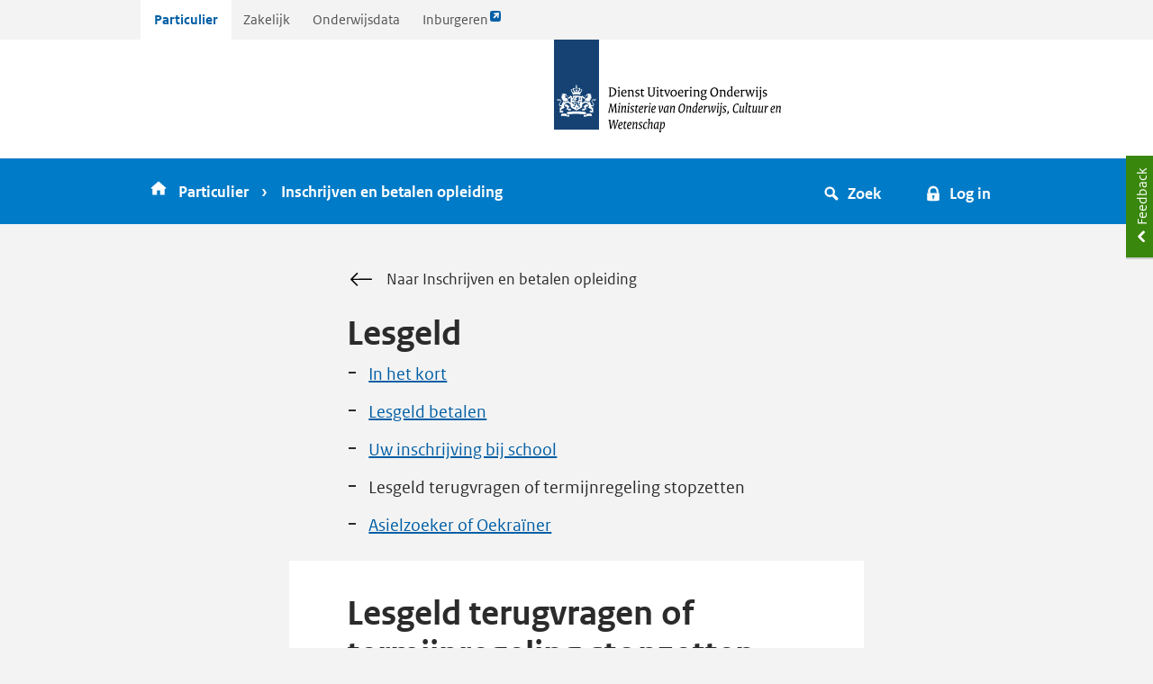

--- FILE ---
content_type: text/html;charset=UTF-8
request_url: https://duo.nl/particulier/lesgeld/lesgeld-terugvragen-of-termijnregeling-stopzetten.jsp
body_size: 29439
content:
<!DOCTYPE html>
<html lang="nl">
<!--[if lte IE 9]>
<html lang="en-us" class="ie9"><![endif]-->
<head>
    <title>Lesgeld: Lesgeld terugvragen of termijnregeling stopzetten - DUO</title>
<meta http-equiv="Content-Type" content="text/html; charset=utf-8" />
<meta name="viewport" content="width=device-width, initial-scale=1" />
<meta name="apple-mobile-web-app-title" content="Lesgeld: Lesgeld terugvragen of termijnregeling stopzetten - DUO" />
<meta name="description" content="Website duo.nl/particulier" />
<meta property="og:title" content="Lesgeld: Lesgeld terugvragen of termijnregeling stopzetten - DUO" />
<meta property="og:image" content="https://www.duo.nl/images/logoduo.png" />
<meta property="og:image:height" content="200" />
<meta property="og:image:width" content="400" />
<meta property="og:site_name" content="duo.nl" />
<meta property="og:url" content="https://www.duo.nl/particulier/lesgeld/lesgeld-terugvragen-of-termijnregeling-stopzetten.jsp" />
<meta property="og:description" content="Website duo.nl/particulier" />
<meta property="og:locale" content="nl_NL" />
<meta property="twitter:site" content="duostudent" />
<meta property="twitter:card" content="summary_large_image" />
<meta property="twitter:title" content="Lesgeld: Lesgeld terugvragen of termijnregeling stopzetten - DUO" />
<meta property="twitter:description" content="Website duo.nl/particulier" />
<meta property="twitter:url" content="https://www.duo.nl/particulier/lesgeld/lesgeld-terugvragen-of-termijnregeling-stopzetten.jsp" />
<meta property="twitter:image" content="https://www.duo.nl/images/logoduo.png" />


<!-- Google Tag Manager -->
<script>
    (function(w,d,s,l,i){w[l]=w[l]||[];w[l].push({'gtm.start':
    new Date().getTime(),event:'gtm.js'});var f=d.getElementsByTagName(s)[0],
    j=d.createElement(s),dl=l!='dataLayer'?'&l='+l:'';j.async=true;j.src=
    'https://www.googletagmanager.com/gtm.js?id='+i+dl;f.parentNode.insertBefore(j,f);
    })(window,document,'script','dataLayer','GTM-TTN8HBZ');
</script>
<!-- End Google Tag Manager -->

<meta http-equiv="X-UA-Compatible" content="IE=edge" />

<link
  href="/libs/uno/styles/dist/components/favicon/favicon.ico"
  type="image/x-icon"
  rel="icon"
/>
<link href="/libs/uno/styles/dist/uno.css" rel="stylesheet" />
<link href="/custom/particulier/css/duo-custom.css" rel="stylesheet" />
<link href="/custom/particulier/css/chat.css" rel="stylesheet" />
<link href="/libs/kennisbank-toggle/dist/css/kennisbank.css" rel="stylesheet" />

<link href="/apps/content-survey/css/app.css" rel="stylesheet" />

<link href="/apps/kcm-feedback/index.css" rel="stylesheet" />

<script type="text/javascript">
  var _basepath = "/particulier/";
  var _siteId = 1;
  var _paq = _paq || [];
  var cobrowsing = "";
  var CAN_START_CHATBOT = false;
  var thema = "";
</script>

<!-- AssemblyVersion       : v1.5 -->
<!-- PageUrl               : /particulier/lesgeld/lesgeld-terugvragen-of-termijnregeling-stopzetten.jsp -->
<!-- PageId                : tcm:102-67088-64 -->
<!-- PublishedDate         : 2025-10-02 15:33:32Z  -->
<!-- PreviousUrl	       :  -->
    
</head>
    <body class="taakgericht particulier theme--large-padding">
        
        <!-- Google Tag Manager (noscript) -->
<noscript>
    <iframe src="https://www.googletagmanager.com/ns.html?id=GTM-TTN8HBZ"
            height="0" width="0" style="display:none;visibility:hidden"></iframe>
</noscript>
<!-- End Google Tag Manager (noscript) -->
        
        
        <div class="wrapper">
            <a class="skiplink" href="#content">
                <span class="skiplink__text">Ga direct naar inhoud</span>
            </a>
            <!-- tab-navigatie over sites -->
<div class="wrapper">
    <div class="container">
        <nav  class="header-tabs header-tabs--scrollable">
            <ul class="header-tabs__list">
                <li class="header-tabs__item header-tabs__item--particulier">
                    <a href="http://duo.nl/particulier" class="header-tabs__link" >
                        Particulier
                        
                    </a>
                </li>
                
                <li class="header-tabs__item header-tabs__item--zakelijk">
                    <a href="https://duo.nl/zakelijk/" class="header-tabs__link" >
                        Zakelijk
                        
                    </a>
                </li>
                
                <li class="header-tabs__item header-tabs__item--onderwijsdata">
                    <a href="https://duo.nl/open_onderwijsdata/" class="header-tabs__link" >
                        Onderwijsdata
                        
                    </a>
                </li>
                                <li class="header-tabs__item header-tabs__item--inburger">
                    <a href="https://www.inburgeren.nl/" class="header-tabs__link" rel="external">
                        Inburgeren
                        <i class="anchor__icon icon-link-external icon-blue icon--size-s"></i>
                        <span class="screenreader-only">Link opent externe pagina</span>
                    </a>
                </li>
            </ul>
        </nav>
    </div>
</div><header class="header" role="banner">
    <div class="header-logo">
        <a href="/particulier/" title="Logo Dienst Uitvoering Onderwijs, Ministerie van Onderwijs, Cultuur en Wetenschap">
            <span class="header-logo__brand beeldmerk"></span>
            <span class="header-logo__text header-logo__text--medium duo-text-m"></span>
            <span class="header-logo__text header-logo__text--small duo-text-s"></span>
            <span class="screenreader-only">naar de homepagina</span>
        </a>
    </div>
</header>
<!-- Blauwe balk met bradcrumb, zoek- en loginknop -->
<nav class="top-nav top-nav--hemelblauw">

    <div class="container">

        <div class="breadcrumbs hidden-md-down">
            <ul class="breadcrumbs__list">
                <li>
                    <a href="/" title="Home">
                        <i class="breadcrumbs__item-icon icon icon-home icon-white" role="presentation"></i>
                        <span>Particulier</span>
                            </a>
                </li>

                <li>
                                <a href="/particulier/inschrijven-en-betalen-opleiding/index.jsp">
                                    <span>Inschrijven en betalen opleiding</span>
                                </a>
                            </li>

                        </ul>
        </div>

        <!-- Home + zoek- en login knop in blauwe balk in mobile weergave -->
        <div class="navigation-mobile hidden-lg-up">
            <a href="/" class="navigation-mobile__button top-nav__block-item nav__link">
                <span class="icon icon-home icon-white" role="presentation" focusable="false"></span>
                <span>Home</span>
            </a>
            <button class="navigation-mobile__button top-nav__block-item top-nav__block-item--collapse nav__link" href="#modalSearch" data-toggle="modal" onclick="openModal('modalSearch')">
                <span class="icon icon-magnifier icon-white" role="presentation" focusable="false"></span>
                <span>Zoek</span>
            </button>
            <a class="navigation-mobile__button top-nav__block-item nav__link" href="/particulier/inloggen-op-mijn-duo.jsp
" role="button" tabindex="0">
                    <span class="icon icon-secure icon-white" role="presentation" focusable="false"></span>
                    <span>Log in</span>
                </a>
            </div>

        <!-- Zoek- en login knop in blauwe balk -->
        <div class="top-nav__block top-nav__block--right hidden-md-down">
            <button class="top-nav__block-item top-nav__block-item--collapse btn--icon-text" role="button" onclick="toggleCollapseSearchElement()">
                <i class="icon icon-magnifier icon-white btn__icon" role="presentation"></i>
                <span>Zoek</span>
            </button>
            <a class="top-nav__block-item nav__link btn--icon-text" href="/particulier/inloggen-op-mijn-duo.jsp
" role="button">
                    <i class="icon icon-secure icon-white btn__icon"></i>
                    <span>Log in</span>
                </a>
            </div>
    </div>
</nav>

<!-- Zoekveld en knop onder de blauwe balk
(verschijnt als je op zoek in blauwe balk klikt) -->
<div class="collapse collapse--nav is-hidden" id="collapse-search">
    <div class="container spacing-inner-top-m">
        <div class="row">
            <div class="col-md-offset-2 col-md-8">
                <form class="form" action="/particulier/system/zoekresultaat.jsp" method='get'>
                    <div class="input input--search">
                        <div class="input__control-group">
                            <input type="text" name="q" id="q" aria-labelledby="search_button" class="input__control input__control--large input__control--search">
                            <button class="btn btn--icon btn--search" id="search_button" title="Zoeken"><span class="btn__content"><span class="icon icon-magnifier" role="presentation" focusable="false"></span>Zoek</span></button>
                        </div>
                    </div>
                </form>
            </div>
        </div>
    </div>
</div>

<!-- Zoekvenster in mobile weergave -->
<div class="modal modal--navigation" id="modalSearch">
    <section class="modal__content" role="document">
        <header class="modal__title">
            <div class="is-h1">Zoeken</div>
            <button class="modal__close-button" onclick="closeModal('modalSearch')">
                <i class="modal__close-icon icon icon-cross icon-white icon--size-l"></i>
                <span>Sluit</span>
            </button>
        </header>

        <div class="modal__body" role="document">

            <form class="form" action="/particulier/system/zoekresultaat.jsp" method="get">
                <div class="input input--search">
                    <div class="input__control-group">
                        <input name="q" type="text" id="search_mobile" aria-labelledby="search_button" class="input__control input__control--search" placeholder="Zoek op duo.nl">
                        <button class="btn btn--icon" title="Zoek"><span class="icon icon-magnifier" role="presentation" focusable="false"></span></button>
                    </div>
                </div>
            </form>
        </div>

    </section>
</div>
<main class="skiplink-target main" id="content" tabindex="-1">
    <div class="container">
        <section class="row">
            <div class="col-xl-8 col-xl-offset-2 col-lg-10 col-lg-offset-1" id="contentheader">
                <div class="content">
                    <a href="/particulier/inschrijven-en-betalen-opleiding/index.jsp" class="content__header-backlink backlink">
            <i class="backlink__icon icon-arr-backward icon--size-l"></i>
            Naar Inschrijven en betalen opleiding</a>
    <header class="content__header">
                        <h1 id="lesgeld" class="content__header-title">Lesgeld</h1>
                        
                        
                        <ul class="content__header-inpage list list--dash">
    <li><a href="/particulier/lesgeld/index.jsp">In het kort</a></li>
    
    <li><a href="/particulier/lesgeld/lesgeld-betalen.jsp">Lesgeld betalen</a></li>
    
    <li><a href="/particulier/lesgeld/uw-inschrijving-bij-school.jsp">Uw inschrijving bij school</a></li>
    
    <li class="selected">Lesgeld terugvragen of termijnregeling stopzetten</li>
    
    <li><a href="/particulier/lesgeld/asielzoeker-en-lesgeld.jsp">Asielzoeker of Oekraïner</a></li>
</ul>




                    </header>
                </div>
            </div>
        </section>
        
        <article>
    <div class="row">
        <div id="maincontent" class="col-xl-8 col-xl-offset-2 col-lg-10 col-lg-offset-1 col-xs-12">
            
            <div class="content-background">
                <div class="content content--inpage">
                    <h1 id="lesgeld-terugvragen-of-termijnregeling-stopzetten">Lesgeld terugvragen of termijnregeling stopzetten</h1>
                    
                    <p>U betaalt lesgeld voor het hele schooljaar. Ook als u stopt. Alleen in sommige situaties kunt u lesgeld terugkrijgen. Dit moet u zelf aanvragen. Het gaat niet automatisch. Betaalt u lesgeld in termijnen, dan kunt u vragen om de termijnregeling stop te zetten.</p>
<h2  id='voorwaarden-voor-terugkrijgen-of-stopzetten'>
    Voorwaarden voor terugkrijgen of stopzetten
    </h2 >
<p>Dit zijn de voorwaarden voor het terugvragen van lesgeld voor 2025-2026. U moet aan alle 3 de voorwaarden voldoen.
<br /></p>
			

			<ul>
<li>U bent voor 1 mei 2026 uitgeschreven.</li>
<li>U doet de aanvraag uiterlijk 31 juli 2026.</li>
<li>1 van de volgende situaties geldt:
<ul>
<li>U hebt uw diploma behaald.</li>
<li>U stapt tijdens het schooljaar over naar bbl, deeltijd-mbo of deeltijd-vavo waarvoor u wettelijk cursusgeld betaalt.</li>
<li>U of uw ouders scheiden en daardoor kunt u geen lessen volgen.</li>
<li>U bent zwanger.</li>
<li>U, uw partner of een familielid in de <span class="tooltip-wrapper">
    <dfn x-uno-tooltip="" tabindex="0" class="tooltip-trigger">
        1e of 2e graad
        <button class="tooltip" role="tooltip">
            <p>Familieleden 1e graad: partner, ouders, schoonouders, kinderen, schoonzoons, schoondochters.</p>
<p>Familieleden 2e graad: broers, zussen, kleinkinderen, opa’s, oma’s, schoonzussen, zwagers, stiefzussen, stiefbroers.</p>

        </button>
    </dfn>
</span> wordt ernstig ziek of komt te overlijden en daardoor kunt u geen lessen volgen.</li>
</ul>
</li>
</ul>
<!--groupuitklapbaar-->
<div class="collapse" x-uno-collapse-group="">
    <details class="collapse">
        <summary class="collapse__header">
            <i class="collapse__indicator icon-chevron-down icon-blue"></i>
            <span id="examendeelnemer" class="collapse__title">Examendeelnemer</span>
        </summary>
        <div class="collapse__content">
            <p>Schrijft u zich aansluitend op een bol-opleiding in voor het examen, behaalt u uw diploma en wordt u uitgeschreven voor 1 mei? Dan kunt u het lesgeld terugvragen. We gaan uit van de uitschrijfdatum en diplomadatum als examendeelnemer (dus niet van de uitschrijfdatum bij de bol-opleiding).</p>
            
        </div>
    </details><details class="collapse">
        <summary class="collapse__header">
            <i class="collapse__indicator icon-chevron-down icon-blue"></i>
            <span id="student-komt-te-overlijden" class="collapse__title">Student komt te overlijden</span>
        </summary>
        <div class="collapse__content">
            <p>Komt de student zelf te overlijden? Dan geeft de gemeente het overlijden aan ons door. Als nabestaande hoeft u niets te doen. DUO regelt de rest. Alleen als de student in het buitenland woonde, moet u zelf het <a href="/particulier/overlijden-melden.jsp" class="">overlijden melden</a>.</p>
			

			<p>Te veel betaald lesgeld storten we automatisch terug. Dit doen we op het rekeningnummer waar de betaling vandaan kwam.</p>
            
        </div>
    </details>
</div>
<!--groupuitklapbaar--><h2  id='uw-situatie'>
    Uw situatie
    </h2 >

<!--groupuitklapbaar-->
<div class="collapse" x-uno-collapse-group="">
    <details class="collapse">
        <summary class="collapse__header">
            <i class="collapse__indicator icon-chevron-down icon-blue"></i>
            <span id="u-betaalt-lesgeld-in-1-keer" class="collapse__title">U betaalt lesgeld in 1 keer</span>
        </summary>
        <div class="collapse__content">
            <p>Hebt u het lesgeld in 1 keer betaald? Dan kijken we met hoeveel het lesgeld wordt verlaagd en krijgt u een deel van het lesgeld terug. Bij recht op terugbetaling krijgt u het binnen 2 weken uitbetaald.</p>
            
        </div>
    </details><details class="collapse">
        <summary class="collapse__header">
            <i class="collapse__indicator icon-chevron-down icon-blue"></i>
            <span id="u-betaalt-lesgeld-in-termijnen" class="collapse__title">U betaalt lesgeld in termijnen</span>
        </summary>
        <div class="collapse__content">
            <p>Betaalt u het lesgeld in termijnen? Dan verlagen we het lesgeldbedrag. Het bedrag van de incasso’s voor de termijnregeling blijft gelijk. De incasso's lopen door tot u het nieuwe bedrag volledig hebt betaald. Daarna stopt de termijnregeling. U bent dus eerder klaar met het betalen van uw lesgeld.</p>
			

			<p>Hebt u het volledige bedrag al betaald? Dan stoppen we de termijnregeling en krijgt u het te veel betaalde bedrag binnen 2 weken terug.</p>
            
        </div>
    </details>
</div>
<!--groupuitklapbaar--><h2  id='hoe-kunt-u-lesgeld-terugvragen-of-de-termijnregeling-stopzetten'>
    Hoe kunt u lesgeld terugvragen of de termijnregeling stopzetten?
    </h2 >
<ol class='list list--decimal-circled'>
<li>Zorg eerst dat u bent uitgeschreven bij de opleiding. Vanaf 10 dagen na uw uitschrijving kunt u uw verzoek doen.</li>
<li>Log in op Mijn DUO en ga naar 'Direct regelen', 'Lesgeld'. Dien uw verzoek uiterlijk 31 juli 2026 in. Ziet u de optie nog niet in Mijn DUO? Probeer het dan een paar dagen later nog een keer.</li>
<li>Is de reden van uw verzoek 'ziekte'? Vul dan ook het formulier Medische informatie in en maak er een scan van. Dit formulier moet u uploaden bij uw verzoek.</li>
</ol>
<p class="cta">
    <a href="/particulier/inloggen-op-mijn-duo.jsp" class="btn btn--primary btn--digid" target="_self">Inloggen Mijn DUO<span class="btn--digid__image digid" role="presentation"></span><span class="screenreader-only">Met DigiD</span></a>
</p>
<ul class='list list--files'><li class="file">
    <i class="file__icon icon icon-document"></i>
    <div class="file__data">
        <div class="file__filename"><span class="file__title break-all"><a href="/images/medische-informatie-bij-lesgeld-terugvragen-of-termijnregeling-stopzetten.pdf" target="new">Medische informatie bij lesgeld terugvragen of termijnregeling stopzetten</a></span><span class="dimmed uppercase paragraph--xs ">pdf, 80kb</span></div>
    </div>
</li></ul><!--groupuitklapbaar-->
<div class="collapse" x-uno-collapse-group="">
    <details class="collapse">
        <summary class="collapse__header">
            <i class="collapse__indicator icon-chevron-down icon-blue"></i>
            <span id="geen-toegang-tot-mijn-duo" class="collapse__title">Geen toegang tot Mijn DUO</span>
        </summary>
        <div class="collapse__content">
            <p>Hebt u geen toegang tot Mijn DUO? Gebruik dan het formulier Verzoek terugvragen lesgeld of stopzetten termijnregeling.</p>
            <ul class='list list--files'><li class="file">
    <i class="file__icon icon icon-document"></i>
    <div class="file__data">
        <div class="file__filename"><span class="file__title break-all"><a href="/images/stopzetten-termijnregeling-2025-2026.pdf" target="new">Verzoek terugvragen lesgeld</a></span><span class="dimmed uppercase paragraph--xs ">pdf, 166kb</span></div>
    </div>
</li></ul>
        </div>
    </details>
</div>
<!--groupuitklapbaar--><h2  id='hoeveel-verlaging'>
    Hoeveel verlaging?
    </h2 >
<p>In deze tabel staat met hoeveel het lesgeld wordt verlaagd. Afhankelijk van de situatie moet u in totaal minder betalen of krijgt u een bedrag terug.</p>
<!--groupuitklapbaar-->
<div class="collapse" x-uno-collapse-group="">
    <details class="collapse">
        <summary class="collapse__header">
            <i class="collapse__indicator icon-chevron-down icon-blue"></i>
            <span id="bedrag-verlaging-2025-2026" class="collapse__title">Bedrag verlaging 2025-2026</span>
        </summary>
        <div class="collapse__content">
            <table class='table table--striped table--responsive'>
<thead>
<tr>
<th id="Uitgeschreven_in" class="">Uitgeschreven in</th>
<th id="Teruggave_2024-2025" class="">Bedrag verlaging lesgeld 2025-2026</th>
<th id="Te betalen_2024-2025" class="">Bedrag te betalen lesgeld 2025-2026</th>
</tr>
</thead>
<tbody>
<tr>
<td headers="Uitgeschreven_in">Augustus</td>
<td headers="Teruggave_2024-2025" class="">€ 1.458,-</td>
<td>€ 0,-</td>
</tr>
<tr>
<td headers="Uitgeschreven_in">September</td>
<td headers="Teruggave_2024-2025">€ 1.458,-</td>
<td>€ 0,-</td>
</tr>
<tr>
<td headers="Uitgeschreven_in">Oktober</td>
<td headers="Teruggave_2024-2025">€ 1.093,50</td>
<td>€ 364,50</td>
</tr>
<tr>
<td headers="Uitgeschreven_in">November</td>
<td headers="Teruggave_2024-2025">€ 972,-</td>
<td>€ 486,-</td>
</tr>
<tr>
<td headers="Uitgeschreven_in">December</td>
<td headers="Teruggave_2024-2025">€ 850,50</td>
<td>€ 607,50</td>
</tr>
<tr>
<td headers="Uitgeschreven_in">Januari</td>
<td headers="Teruggave_2024-2025">€ 729,-</td>
<td>€ 729,-</td>
</tr>
<tr>
<td headers="Uitgeschreven_in">Februari</td>
<td headers="Teruggave_2024-2025">€ 607,50</td>
<td>€ 850,50</td>
</tr>
<tr>
<td headers="Uitgeschreven_in">Maart</td>
<td headers="Teruggave_2024-2025">€ 486,-</td>
<td>€ 972,-</td>
</tr>
<tr>
<td headers="Uitgeschreven_in">April</td>
<td headers="Teruggave_2024-2025">€ 364,50</td>
<td>€ 1.093,50</td>
</tr>
<tr>
<td headers="Uitgeschreven_in">Mei</td>
<td headers="Teruggave_2024-2025">€ 0,-</td>
<td>€ 1.458,-</td>
</tr>
<tr>
<td headers="Uitgeschreven_in">Juni</td>
<td headers="Teruggave_2024-2025">€ 0,-</td>
<td>€ 1.458,-</td>
</tr>
<tr>
<td rowspan="1" headers="Uitgeschreven_in">Juli</td>
<td rowspan="1" headers="Teruggave_2024-2025">€ 0,-</td>
<td>€ 1.458,-</td>
</tr>
</tbody>
</table>
            
        </div>
    </details>
</div>
<!--groupuitklapbaar-->
                    
                    <div id="app-content-survey"></div>
                    <div class="prev-next">
                        <a href="/particulier/lesgeld/uw-inschrijving-bij-school.jsp" class="prev-next__prev">
                            <i class="prev-next__icon icon-chevron-left icon-blue icon--size-l"></i>
                            <span class="prev-next__meta">VORIGE</span>
                            <span class="screenreader-only"> &nbsp;pagina&nbsp; </span>
                            <span class="prev-next__text">Uw inschrijving bij school</span>
                        </a>
                        <span><!-- divider element --></span>
                        <a href="/particulier/lesgeld/asielzoeker-en-lesgeld.jsp" class="prev-next__next">
                            <span class="prev-next__meta">VOLGENDE</span>
                            <span class="screenreader-only"> &nbsp;pagina&nbsp; </span>
                            <span class="prev-next__text"> Asielzoeker of Oekraïner</span>
                            <i class="prev-next__icon icon-chevron-right icon-blue icon--size-l"></i>
                        </a>
                    </div>
                </div>
            </div>
            
        </div>
        
    </div>
    
    
</article>



        
    </div>
    
</main>







            <footer class="footer">
    <div class="footer__content background--hemelblauw">
        <div class="container">
    <div class="row">
        <div class="col-xs-12 col-md-10 col-md-offset-1">
            <span class="footer__header footer__header--title">Samen maken we onderwijs en ontwikkeling mogelijk</span>
        </div>

        <div class="col-xs-12 col-md-3 col-md-offset-1">
            <h2 class="footer__header">Service</h2>
            <ul class="list list--links footer__nav">
                <li>
                    <a href="/particulier/betaaldatums.jsp" class="">Betaaldatums</a></li>
                                <li>
                    <a href="/particulier/rekeningnummers.jsp" class="">Rekeningnummers</a></li>
                                <li>
                    <a href="/particulier/rekenhulpen/index.jsp" class="">Rekenhulpen</a></li>
                                <li>
                    <a href="/webinar/index.jsp" class="">Webinars</a></li>
                                <li>
                    <a href="/particulier/privacy.jsp" class="">Privacy en inzageverzoeken</a></li>
                                <li>
                    <a href="/organisatie/woo-duo/index.jsp" class="">Woo</a></li>
                                <li>
                    <a href="/particulier/proclaimer.jsp" class="">Proclaimer</a></li>
                                <li>
                    <a href="/toegankelijkheid.jsp" class="">Toegankelijkheid</a></li>
            </ul>
        </div>
                <div class="col-xs-12 col-md-3 ">
            <h2 class="footer__header">Contact</h2>
            <ul class="list list--links footer__nav">
                <li>
                    <a href="/particulier/contact/index.jsp" class="">Contact opnemen</a></li>
                                <li>
                    <a href="/particulier/duo-bellen-betaal-niet-te-veel.jsp" class="">DUO bellen: betaal niet te veel</a></li>
                                <li>
                    <a href="/particulier/verwerkingstijden.jsp" class="">Verwerkingstijden</a></li>
                                <li>
                    <a href="/particulier/iemand-machtigen.jsp" class="">Iemand machtigen</a></li>
                                <li>
                    <a href="/particulier/overlijden-melden.jsp" class="">Overlijden melden</a></li>
                                <li>
                    <a href="/particulier/fraude-melden.jsp" class="">Fraude melden</a></li>
                                <li>
                    <a href="/particulier/bewindvoering.jsp" class="">Bewindvoering</a></li>
            </ul>
        </div>
                <div class="col-xs-12 col-md-3 ">
            <h2 class="footer__header">Oneens met DUO</h2>
            <ul class="list list--links footer__nav">
                <li>
                    <a href="/particulier/oneens-met-duo/bezwaar-maken.jsp" class="">Bezwaar maken</a></li>
                                <li>
                    <a href="/particulier/oneens-met-duo/in-beroep-gaan.jsp" class="">In beroep gaan</a></li>
                                <li>
                    <a href="/particulier/oneens-met-duo/een-klacht-indienen.jsp" class="">Een klacht indienen</a></li>
                                <li>
                    <a href="/particulier/oneens-met-duo/duo-is-te-laat.jsp" class="">DUO is te laat</a></li>
                                <li>
                    <a href="/particulier/bijzondere-situatie.jsp" class="">Bijzondere situatie</a></li>
                                <li>
                    <a href="/particulier/controles-door-duo.jsp" class="">Controles door DUO</a></li>
            </ul>
        </div>

        <section>
            <script type="text/javascript">cobrowsing = cobrowsing == "Specific" ? cobrowsing : ""</script>
        </section>
    </div>
    </div></div>
</footer>

        </div>
        <div id="kcm-app">
</div>
        <!-- javascript -->
        <!-- Piwik -->
<script type="text/javascript">
    /* tracker methods like "setCustomDimension" should be called before "trackPageView" */
    _paq.push(["setDocumentTitle", document.domain + "/" + document.title]);
    _paq.push(["setCookieDomain", "*.duo.nl"]);
    _paq.push(["setDomains", ["*.duo.nl"]]);
    _paq.push(['enableHeartBeatTimer', 5]);
    _paq.push(['trackPageView']);
    _paq.push(['enableLinkTracking']);

    (function () {
        let u = "//stats.duo.rijkscloud.nl/";
        _paq.push(['setTrackerUrl', u + 'piwik.php']);
        if (window.location.href.toString().includes("staging.duo.nl") || window.location.href.toString().includes("ota.duo.nl")) {
            _paq.push(['setSiteId', '4']);
        } else {
            _paq.push(['setSiteId', '1']);
        }
        let d = document, g = d.createElement('script'), s = d.getElementsByTagName('script')[0];
        g.type = 'text/javascript'; g.async = true; g.defer = true; g.src = u + 'piwik.js'; s.parentNode.insertBefore(g, s);
    })();
</script>

<script type="text/javascript" src="/libs/when/es6-shim/Promise.min.js"></script>
<script type="module" src="/custom/particulier/js/main.js" defer></script><script type="text/javascript" src="/custom/particulier/js/copylink.js"></script>

<script type="text/javascript" src="/libs/kennisbank-toggle/dist/js/kennisbank.js"></script>

<script type="text/javascript" src="/apps/content-survey/js/app.js"></script>
<script type="module" src="/apps/kcm-feedback/index.js"></script>

<script type="module" src="/apps/confirm-navigation/js/exit-modal.js"></script>



        
    </body>
</html>


--- FILE ---
content_type: text/css
request_url: https://duo.nl/libs/uno/styles/dist/uno.css
body_size: 242024
content:
@charset "UTF-8";@keyframes rotate{0%{transform:rotate(0)}to{transform:rotate(360deg)}}.wrapper{background:#f3f3f3}.wrapper--hero-image{margin-top:-4rem;overflow:hidden;padding-top:3rem;position:relative;width:100%}.wrapper--hero-image .container{position:relative;z-index:105}h1,h2,h3,h4,h5,.is-h1,.is-h2,.is-h3,.is-h4,.is-h5,[role=heading].is-h1,[role=heading].is-h2,[role=heading].is-h3,[role=heading].is-h4,[role=heading].is-h5{font-family:RijksoverheidSans,Helvetica,Arial,sans-serif;font-weight:700;line-height:1.25;letter-spacing:.01px;margin:0 0 .4rem;text-wrap:balance}[role=heading].is-h1,[role=heading].is-h2,[role=heading].is-h3,[role=heading].is-h4,[role=heading].is-h5,.is-h1,.is-h2,.is-h3,.is-h4,.is-h5{display:block}h1,[role=heading].is-h1,.is-h1{display:block;font-size:3.2rem;font-weight:700;line-height:1.125;margin-bottom:.8rem}@media (min-width: 768px){h1,[role=heading].is-h1,.is-h1{font-size:3.4rem}}@media (min-width: 1200px){h1,[role=heading].is-h1,.is-h1{font-size:4rem}}h2,[role=heading].is-h2,.is-h2{display:block;font-size:2.6rem;margin-bottom:.4rem}@media (min-width: 768px){h2,[role=heading].is-h2,.is-h2{font-size:2.8rem}}@media (min-width: 992px){h2,[role=heading].is-h2,.is-h2{font-size:3.2rem}}h3,[role=heading].is-h3,.is-h3{display:block;font-size:2.2rem;margin-bottom:.4rem}@media (min-width: 768px){h3,[role=heading].is-h3,.is-h3{font-size:2.4rem}}@media (min-width: 992px){h3,[role=heading].is-h3,.is-h3{font-size:2.6rem}}h4,[role=heading].is-h4,.is-h4{display:block;font-size:1.8rem}@media (min-width: 768px){h4,[role=heading].is-h4,.is-h4{font-size:2rem}}@media (min-width: 992px){h4,[role=heading].is-h4,.is-h4{font-size:2.2rem}}h5,[role=heading].is-h5,.is-h5{display:block;font-size:1.6rem}@media (min-width: 768px){h5,[role=heading].is-h5,.is-h5{font-size:1.8rem}}@media (min-width: 992px){h5,[role=heading].is-h5,.is-h5{font-size:2rem}}p+h2,p+[role=heading].is-h2,p+.is-h2,p+h3,p+[role=heading].is-h3,p+.is-h3,p+h4,p+[role=heading].is-h4,p+.is-h4,p+h5,p+[role=heading].is-h5,p+.is-h5{margin-top:2.4rem}h2+ul,ul+h2,ul+h3,[role=heading].is-h2+ul,h3[role=heading].is-h3 ul,section+h2,section+[role=heading].is-h2,p+section{margin-top:.8rem}h2+h3{margin-top:-.4rem}p{line-height:1.5;margin:0 0 1.6rem;text-wrap:pretty}p.large-spacing{margin-bottom:2.4rem}.content p p:last-of-type{margin-bottom:2.4rem}.content p p:first-child{margin-bottom:1.2rem}.content p li p:last-of-type{margin-bottom:1.6rem}.paragraph--xs{font-size:1.5rem}.paragraph--s{font-size:1.6rem}.paragraph--l,.content-header{font-size:2rem;margin-bottom:2.4rem}@media (min-width: 768px){.paragraph--l,.content-header{font-size:2rem;margin-bottom:3.6rem}}@media (min-width: 1200px){.paragraph--l,.content-header{font-size:2.2rem}}.paragraph--l h1:only-child,.paragraph--l [role=heading].is-h1:only-child,.paragraph--l .is-h1:only-child,.content-header h1:only-child,.content-header [role=heading].is-h1:only-child,.content-header .is-h1:only-child{margin-bottom:0}.paragraph--l{margin-bottom:2.4rem}ol,ul{margin:0 0 0 3.2rem;padding:0}.content ol,.content ul{margin-bottom:2.4rem}ol ul,ul ul{padding-top:1.2rem}li{break-inside:avoid;-webkit-column-break-inside:avoid;margin-bottom:.8rem}@media (min-width: 768px){li{margin-bottom:1.2rem}}li ul,li ol{margin-left:1.2rem}.subheading{color:#696969;font-weight:400;display:block;font-size:2.2rem;margin-bottom:.4rem;margin-bottom:1.2rem}@media (min-width: 768px){.subheading{font-size:2.4rem}}@media (min-width: 992px){.subheading{font-size:2.6rem}}a{color:#005ea5}a:visited{color:#551a8b}a:hover{color:#2b2b2b;outline:none}a:active{color:#a90061}a:focus{outline-offset:.2rem}a:not(.btn)[rel=external],a:not(.btn)[rel=noopener]{display:inline-block}a:not(.btn)[rel=external] .achor__icon,a:not(.btn)[rel=noopener] .achor__icon{margin-left:.2rem;translate:0 .2rem}a.underline{text-decoration:underline}a.underline:hover{text-decoration:none}hr{background:#dbdbdb;height:.1rem;border:0}figure{margin:2rem 0 0}figure.no-top-spacing{margin-top:0}figcaption{font-size:1.6rem;line-height:2rem;margin-left:3rem}html{font-size:10px}html,body{background-color:#f3f3f3;margin:0;padding:0}body{color:#2b2b2b;font-family:RijksoverheidSans,Helvetica,Arial,sans-serif;font-size:1.6rem;line-height:1.5;text-rendering:optimizeLegibility}@media (min-width: 768px){body{font-size:1.8rem}}*,*:before,*:after{box-sizing:border-box}@supports (font-size-adjust: 1){*,*:before,*:after{font-size-adjust:.5}}html,button{-moz-osx-font-smoothing:grayscale;-webkit-font-smoothing:antialiased;text-size-adjust:100%}article,aside,details,figcaption,figure,footer,header,main,nav,section,summary{display:block}audio,canvas,progress,video{display:flex;vertical-align:baseline}audio:not([controls]){display:none;height:0}[hidden],template{display:none}a{background:transparent}a:active,a:hover{outline:0}abbr[title]{position:relative;text-decoration:underline dotted}abbr[title]:focus:after{background-color:#2b2b2b;bottom:-3.2rem;color:#fff;content:attr(title);display:block;left:50%;padding:0 .5rem;position:absolute;transform:translate(-50%)}b,strong{font-weight:700}mark{background:#ff0;color:#000}small{font-size:80%}sub,sup{font-size:75%;line-height:0;position:relative;vertical-align:baseline}sup{top:-.5rem}sub{bottom:-.25rem}img{border:0;max-width:100%}svg:not(:root){overflow:hidden}pre{overflow:auto}code,kbd,pre,samp{font-family:monospace;font-size:1.4rem;line-height:1.25}button,input,optgroup,select,textarea{color:inherit;font:inherit;margin:0}button{overflow:visible}button,html input[type=button],input[type=reset],input[type=submit]{-webkit-appearance:button;cursor:pointer}button[disabled],html input[disabled]{cursor:default}button::-moz-focus-inner,input::-moz-focus-inner{border:0;padding:0}input{line-height:normal}input[type=checkbox],input[type=radio]{box-sizing:border-box;padding:0}input[type=number]::-webkit-inner-spin-button,input[type=number]::-webkit-outer-spin-button{height:auto;-webkit-appearance:none;-moz-appearance:none;appearance:none}::placeholder{color:#696969;font-size:1.8rem;font-weight:400}textarea{overflow:auto}.screenreader-only{border:0;clip:rect(1px,1px,1px,1px);clip-path:inset(50%);height:1px;margin:-1px;overflow:hidden;padding:0;position:absolute;width:1px}.invisible-focusable:not(:focus){border:0;clip:rect(1px,1px,1px,1px);clip-path:inset(50%);height:1px;margin:-1px;overflow:hidden;padding:0;position:absolute;width:1px}.dont-speak{speak:none}.no-scroll{overflow:hidden}.d-flex{display:flex}.justify-space-between{justify-content:space-between}.align-flex-start{align-items:flex-start}.is-hidden{display:none}.break-all{word-break:break-all}.nowrap{white-space:nowrap}.capitalize{font-variant:small-caps}.dimmed{color:#666}.light{color:#fff}.text-right{text-align:right}.text-left{text-align:left}.text-center{text-align:center}.uppercase{text-transform:uppercase}.spacing-top-xxs{margin-top:.4rem}.spacing-top-xs{margin-top:.8rem}.spacing-top-s{margin-top:1.2rem}.spacing-top-m{margin-top:1.6rem}.spacing-top-l{margin-top:2rem}.spacing-top-xl{margin-top:3.2rem}.spacing-top-xxl{margin-top:4.8rem}.spacing-top-l{margin-top:3rem}.spacing-bottom-xxs{margin-bottom:.4rem}.spacing-bottom-xs{margin-bottom:.8rem}.spacing-bottom-s{margin-bottom:1.2rem}.spacing-bottom-m{margin-bottom:1.6rem}.spacing-bottom-l{margin-bottom:2rem}.spacing-bottom-xl{margin-bottom:3.2rem}.spacing-bottom-xxl{margin-bottom:4.8rem}.spacing-left-xxs{margin-left:.4rem}.spacing-left-xs{margin-left:.8rem}.spacing-left-s{margin-left:1.2rem}.spacing-left-m{margin-left:1.6rem}.spacing-left-l{margin-left:2rem}.spacing-left-xl{margin-left:3.2rem}.spacing-left-xxl{margin-left:4.8rem}.spacing-right-xxs{margin-right:.4rem}.spacing-right-xs{margin-right:.8rem}.spacing-right-s{margin-right:1.2rem}.spacing-right-m{margin-right:1.6rem}.spacing-right-l{margin-right:2rem}.spacing-right-xl{margin-right:3.2rem}.spacing-right-xxl{margin-right:4.8rem}.spacing-inner-xxs{padding:.4rem}.spacing-inner-xs{padding:.8rem}.spacing-inner-s{padding:1.2rem}.spacing-inner-m{padding:1.6rem}.spacing-inner-l{padding:2rem}.spacing-inner-xl{padding:3.2rem}.spacing-inner-xxl{padding:4.8rem}.spacing-inner-none{padding:0}.spacing-none{margin:0}.rounded-none{border-radius:0}.rounded-sm{border-radius:2px}.rounded-full{border-radius:50%}.shadow{box-shadow:0 1px 4px #00000026}.shadow-hover{box-shadow:0 2px 8px #0003}.shadow-popout{box-shadow:0 0 12px #0000004d}.shadow-line{box-shadow:0 2px #ccc}.shadow-line-sm{box-shadow:0 2px #ebebeb}.icon{--size: 2rem;width:var(--size);height:var(--size);pointer-events:none}.icon path{fill:currentColor!important}.icon__size-s{--size: 1.6rem}.icon__size-m{--size: 2.4rem}.icon__size-l{--size: 3.2rem}.icon__size-xl{--size: 4rem}.icon__color-blue{color:#007bc7}.icon__color-white{color:#fff}.content{padding-left:1.2rem;padding-right:1.2rem;position:relative}@media (min-width: 576px){.content{padding-left:1.6rem;padding-right:1.6rem}}@media (min-width: 768px){.content{padding-left:2.4rem;padding-right:2.4rem}}@media (min-width: 992px){.content .tab__pane>div:not(.example)>p,.content .tab__pane>div:not(.example)>ul,.content .tab__pane>p,.content .tab__pane>ul,.content>p,.content>ul,.content .hint p,.content .hint ul{font-size:2rem}}.content__header-meta{color:#696969;margin-top:0}.content--background{background:#fff;padding-bottom:1.2rem;padding-top:1.6rem}@media (min-width: 768px){.content--background{padding-top:2.4rem}}.content--background>:first-child{margin-top:0}.content--background:last-child{border-bottom:2px solid #cccccc;margin-bottom:2.4rem}.content--background .content--background:last-child{border-bottom-color:transparent}@media (min-width: 992px){.content--background:last-child{margin-bottom:2.4rem}}@media (min-width: 576px){.content--large-padding,.theme--large-padding .content{padding-left:2.4rem;padding-right:2.4rem}}@media (min-width: 768px){.content--large-padding,.theme--large-padding .content{padding-left:4.8rem;padding-right:4.8rem}}@media (min-width: 992px){.content--large-padding,.theme--large-padding .content{padding-left:5.6rem;padding-right:5.6rem}}@media (min-width: 1200px){.content--large-padding,.theme--large-padding .content{padding-left:6.4rem;padding-right:6.4rem}}.content--inpage-nav-footer{padding-bottom:0;padding-top:0}.content--search .form{display:flex}.content--wide{padding-left:0;padding-right:0}.content__header{margin-bottom:1.6rem}@media (min-width: 992px){.content__header{margin-bottom:2.4rem}}.content__header-title{margin-bottom:0}.content__header-title+.content__header-paragraph,.content__header-title+p{margin-top:.4rem}.content__header-title+.content__header-inpage{margin-top:.8rem}.content__header-paragraph,.content__header p{font-size:2rem}.content__header-paragraph:last-of-type,.content__header p:last-of-type{margin-bottom:2.4rem}@media (min-width: 768px){.content__header-paragraph,.content__header p{font-size:2.2rem}}@media (min-width: 1200px){.content__header-paragraph,.content__header p{font-size:2.4rem}}@media (min-width: 768px){.content__header-inpage{font-size:2rem}}@media (min-width: 576px){.columns{column-count:2;column-gap:3.2rem}}.content-background{background:#fff}.content-background .content{padding-bottom:1.2rem;padding-top:2.4rem}@media (min-width: 768px){.content-background .content{padding-top:3.6rem}}.content-background .content>:first-child{margin-top:0}.content-background:last-child{border-bottom:2px solid #cccccc;margin-bottom:2.4rem}@media (min-width: 992px){.content-background:last-child{margin-bottom:3.6rem}}div.background--grijs-1{background-color:#f9f9f9}.background--violet{background-color:#a90061;color:#fff}.background--violet a{color:#fff;text-decoration:underline}.background--violet:last-child{border-bottom:0}.background--violet-tint-1{background-color:#e5b2cf;color:#2b2b2b}.background--violet-tint-1:last-child{border-bottom:0}.background--violet-tint-2{background-color:#f2d9e7;color:#2b2b2b}.background--violet-tint-2:last-child{border-bottom:0}.background--roze{background-color:#f092cd;color:#000}.background--roze a{color:#000;text-decoration:underline}.background--roze:last-child{border-bottom:0}.background--roze-tint-1{background-color:#fadef0;color:#2b2b2b}.background--roze-tint-1:last-child{border-bottom:0}.background--roze-tint-2{background-color:#fdeff8;color:#2b2b2b}.background--roze-tint-2:last-child{border-bottom:0}.background--rood{background-color:#d52b1e;color:#fff}.background--rood a{color:#fff;text-decoration:underline}.background--rood:last-child{border-bottom:0}.background--rood-tint-1{background-color:#f2bfbb;color:#2b2b2b}.background--rood-tint-1:last-child{border-bottom:0}.background--rood-tint-2{background-color:#f9dfdd;color:#2b2b2b}.background--rood-tint-2:last-child{border-bottom:0}.background--robijnrood{background-color:#ca005d;color:#fff}.background--robijnrood a{color:#fff;text-decoration:underline}.background--robijnrood:last-child{border-bottom:0}.background--robijnrood-tint-1{background-color:#efb2ce;color:#2b2b2b}.background--robijnrood-tint-1:last-child{border-bottom:0}.background--robijnrood-tint-2{background-color:#f7d9e7;color:#2b2b2b}.background--robijnrood-tint-2:last-child{border-bottom:0}.background--paars{background-color:#42145f;color:#fff}.background--paars a{color:#fff;text-decoration:underline}.background--paars:last-child{border-bottom:0}.background--paars-tint-1{background-color:#c6b8cf;color:#2b2b2b}.background--paars-tint-1:last-child{border-bottom:0}.background--paars-tint-2{background-color:#e3dce7;color:#2b2b2b}.background--paars-tint-2:last-child{border-bottom:0}.background--oranje{background-color:#e17000;color:#000}.background--oranje a{color:#000;text-decoration:underline}.background--oranje:last-child{border-bottom:0}.background--oranje-tint-1{background-color:#f6d4b2;color:#2b2b2b}.background--oranje-tint-1:last-child{border-bottom:0}.background--oranje-tint-2{background-color:#fbead9;color:#2b2b2b}.background--oranje-tint-2:last-child{border-bottom:0}.background--mosgroen{background-color:#767b00;color:#fff}.background--mosgroen a{color:#fff;text-decoration:underline}.background--mosgroen:last-child{border-bottom:0}.background--mosgroen-tint-1{background-color:#d6d7b2;color:#2b2b2b}.background--mosgroen-tint-1:last-child{border-bottom:0}.background--mosgroen-tint-2{background-color:#ebebd9;color:#2b2b2b}.background--mosgroen-tint-2:last-child{border-bottom:0}.background--mintgroen{background-color:#76d2b6;color:#000}.background--mintgroen a{color:#000;text-decoration:underline}.background--mintgroen:last-child{border-bottom:0}.background--mintgroen-tint-1{background-color:#d6f1e9;color:#2b2b2b}.background--mintgroen-tint-1:last-child{border-bottom:0}.background--mintgroen-tint-2{background-color:#ebf8f4;color:#2b2b2b}.background--mintgroen-tint-2:last-child{border-bottom:0}.background--lichtblauw{background-color:#8fcae7;color:#000}.background--lichtblauw a{color:#000;text-decoration:underline}.background--lichtblauw:last-child{border-bottom:0}.background--lichtblauw-tint-1{background-color:#ddeff8;color:#2b2b2b}.background--lichtblauw-tint-1:last-child{border-bottom:0}.background--lichtblauw-tint-2{background-color:#eef7fb;color:#2b2b2b}.background--lichtblauw-tint-2:last-child{border-bottom:0}.background--hemelblauw{background-color:#007bc7;color:#fff}.background--hemelblauw a{color:#fff;text-decoration:underline}.background--hemelblauw:last-child{border-bottom:0}.background--hemelblauw-tint-1{background-color:#b2d7ee;color:#2b2b2b}.background--hemelblauw-tint-1:last-child{border-bottom:0}.background--hemelblauw-tint-2{background-color:#f0f9ff;color:#2b2b2b}.background--hemelblauw-tint-2:last-child{border-bottom:0}.background--groen{background-color:#39870c;color:#fff}.background--groen a{color:#fff;text-decoration:underline}.background--groen:last-child{border-bottom:0}.background--groen-tint-1{background-color:#c3dbb6;color:#2b2b2b}.background--groen-tint-1:last-child{border-bottom:0}.background--groen-tint-2{background-color:#e1eddb;color:#2b2b2b}.background--groen-tint-2:last-child{border-bottom:0}.background--geel{background-color:#f9e11e;color:#000}.background--geel a{color:#000;text-decoration:underline}.background--geel:last-child{border-bottom:0}.background--geel-tint-1{background-color:#fdf6bb;color:#2b2b2b}.background--geel-tint-1:last-child{border-bottom:0}.background--geel-tint-2{background-color:#fefbdd;color:#2b2b2b}.background--geel-tint-2:last-child{border-bottom:0}.background--donkergroen{background-color:#275937;color:#fff}.background--donkergroen a{color:#fff;text-decoration:underline}.background--donkergroen:last-child{border-bottom:0}.background--donkergroen-tint-1{background-color:#becdc3;color:#2b2b2b}.background--donkergroen-tint-1:last-child{border-bottom:0}.background--donkergroen-tint-2{background-color:#dfe6e1;color:#2b2b2b}.background--donkergroen-tint-2:last-child{border-bottom:0}.background--donkergeel{background-color:#ffb612;color:#000}.background--donkergeel a{color:#000;text-decoration:underline}.background--donkergeel:last-child{border-bottom:0}.background--donkergeel-tint-1{background-color:#ffe9b7;color:#2b2b2b}.background--donkergeel-tint-1:last-child{border-bottom:0}.background--donkergeel-tint-2{background-color:#fff4dc;color:#2b2b2b}.background--donkergeel-tint-2:last-child{border-bottom:0}.background--donkerbruin{background-color:#673327;color:#fff}.background--donkerbruin a{color:#fff;text-decoration:underline}.background--donkerbruin:last-child{border-bottom:0}.background--donkerbruin-tint-1{background-color:#d1c1be;color:#2b2b2b}.background--donkerbruin-tint-1:last-child{border-bottom:0}.background--donkerbruin-tint-2{background-color:#e8e1df;color:#2b2b2b}.background--donkerbruin-tint-2:last-child{border-bottom:0}.background--donkerblauw{background-color:#01689b;color:#fff}.background--donkerblauw a{color:#fff;text-decoration:underline}.background--donkerblauw:last-child{border-bottom:0}.background--donkerblauw-tint-1{background-color:#cce0f1;color:#2b2b2b}.background--donkerblauw-tint-1:last-child{border-bottom:0}.background--donkerblauw-tint-2{background-color:#e5f0f9;color:#2b2b2b}.background--donkerblauw-tint-2:last-child{border-bottom:0}.background--bruin{background-color:#94710a;color:#fff}.background--bruin a{color:#fff;text-decoration:underline}.background--bruin:last-child{border-bottom:0}.background--bruin-tint-1{background-color:#dfd4b5;color:#2b2b2b}.background--bruin-tint-1:last-child{border-bottom:0}.background--bruin-tint-2{background-color:#efeada;color:#2b2b2b}.background--bruin-tint-2:last-child{border-bottom:0}.background--grijs-1{background-color:#f3f3f3;color:#2b2b2b}.background--grijs-1 a{color:#2b2b2b;text-decoration:underline}.background--grijs-2{background-color:#f0f0f0;color:#2b2b2b}.background--grijs-2 a{color:#2b2b2b;text-decoration:underline}.background--grijs-3{background-color:#ebebeb;color:#2b2b2b}.background--grijs-3 a{color:#2b2b2b;text-decoration:underline}.background--grijs-4{background-color:#e6e6e6;color:#2b2b2b}.background--grijs-4 a{color:#2b2b2b;text-decoration:underline}.background--grijs-5{background-color:#e0e0dd;color:#2b2b2b}.background--grijs-5 a{color:#2b2b2b;text-decoration:underline}.background--grijs-6{background-color:#dbdbdb;color:#2b2b2b}.background--grijs-6 a{color:#2b2b2b;text-decoration:underline}.background--grijs-7{background-color:#dedede;color:#2b2b2b}.background--grijs-7 a{color:#2b2b2b;text-decoration:underline}.background--grijs-8{background-color:#ccc;color:#2b2b2b}.background--grijs-8 a{color:#2b2b2b;text-decoration:underline}.background--grijs-9{background-color:#b4b4b4;color:#2b2b2b}.background--grijs-9 a{color:#2b2b2b;text-decoration:underline}.background--grijs-10{background-color:#999;color:#fff}.background--grijs-10 a{color:#fff;text-decoration:underline}.background--grijs-11{background-color:#a4a4a4;color:#fff}.background--grijs-11 a{color:#fff;text-decoration:underline}.background--grijs-12{background-color:#8f8e8b;color:#fff}.background--grijs-12 a{color:#fff;text-decoration:underline}.background--grijs-13{background-color:gray;color:#fff}.background--grijs-13 a{color:#fff;text-decoration:underline}.background--grijs-14{background-color:#696969;color:#fff}.background--grijs-14 a{color:#fff;text-decoration:underline}.background--grijs-15{background-color:#666;color:#fff}.background--grijs-15 a{color:#fff;text-decoration:underline}.background--grijs-16{background-color:#565656;color:#fff}.background--grijs-16 a{color:#fff;text-decoration:underline}.background--grijs-17{background-color:#535353;color:#fff}.background--grijs-17 a{color:#fff;text-decoration:underline}.background--grijs-18{background-color:#333;color:#fff}.background--grijs-18 a{color:#fff;text-decoration:underline}.background--grijs-19{background-color:#2b2b2b;color:#fff}.background--grijs-19 a{color:#fff;text-decoration:underline}.background--grijs-20{background-color:#000;color:#fff}.background--grijs-20 a{color:#fff;text-decoration:underline}.background--wit{background-color:#fff}.main,main{padding-top:2.4rem;z-index:100}@media (min-width: 576px){.main,main{min-height:70vh}}@media (min-width: 992px){.main,main{padding-top:3.6rem}}.theme--xxl-breakpoint .container{max-width:1800px}.theme--xxl-breakpoint .container:has(.row){max-width:1800px}.container{margin-left:auto;margin-right:auto;max-width:992px;padding-left:1.2rem;padding-right:1.2rem}.container:has(.row){max-width:1200px}.container--w-full{max-width:1200px}.container--w-full-employee{max-width:1800px}.row{display:grid;grid-template-rows:repeat(1,1fr);grid-template-columns:repeat(12,1fr);gap:1.6rem;width:100%}@media (min-width: 768px){.row{gap:2.4rem}}.row>[class*=col-]{grid-column:auto/span 12}.row .col{grid-column:auto/span 12;width:100%}.row .col-default{grid-column:auto/span 12;margin-left:auto;margin-right:auto;max-width:800px;width:100%}.row .col-xs,.row .col-sm,.row .col-md,.row .col-lg{max-width:100%}@media (min-width: 0){.row .col-xs-1,.row .col-xs-2{grid-column:auto/span 2}.row .col-xs-3{grid-column:auto/span 3}.row .col-xs-4{grid-column:auto/span 4}.row .col-xs-5{grid-column:auto/span 5}.row .col-xs-6{grid-column:auto/span 6}.row .col-xs-7{grid-column:auto/span 7}.row .col-xs-8{grid-column:auto/span 8}.row .col-xs-9{grid-column:auto/span 9}.row .col-xs-10{grid-column:auto/span 10}.row .col-xs-11{grid-column:auto/span 11}.row .col-xs-12{grid-column:auto/span 12}}@media (min-width: 576px){.row .col-sm-1,.row .col-sm-2{grid-column:auto/span 2}.row .col-sm-3{grid-column:auto/span 3}.row .col-sm-4{grid-column:auto/span 4}.row .col-sm-5{grid-column:auto/span 5}.row .col-sm-6{grid-column:auto/span 6}.row .col-sm-7{grid-column:auto/span 7}.row .col-sm-8{grid-column:auto/span 8}.row .col-sm-9{grid-column:auto/span 9}.row .col-sm-10{grid-column:auto/span 10}.row .col-sm-11{grid-column:auto/span 11}.row .col-sm-12{grid-column:auto/span 12}}@media (min-width: 768px){.row .col-md-1,.row .col-md-2{grid-column:auto/span 2}.row .col-md-3{grid-column:auto/span 3}.row .col-md-4{grid-column:auto/span 4}.row .col-md-5{grid-column:auto/span 5}.row .col-md-6{grid-column:auto/span 6}.row .col-md-7{grid-column:auto/span 7}.row .col-md-8{grid-column:auto/span 8}.row .col-md-9{grid-column:auto/span 9}.row .col-md-10{grid-column:auto/span 10}.row .col-md-11{grid-column:auto/span 11}.row .col-md-12{grid-column:auto/span 12}}@media (min-width: 992px){.row .col-lg-1,.row .col-lg-2{grid-column:auto/span 2}.row .col-lg-3{grid-column:auto/span 3}.row .col-lg-4{grid-column:auto/span 4}.row .col-lg-5{grid-column:auto/span 5}.row .col-lg-6{grid-column:auto/span 6}.row .col-lg-7{grid-column:auto/span 7}.row .col-lg-8{grid-column:auto/span 8}.row .col-lg-9{grid-column:auto/span 9}.row .col-lg-10{grid-column:auto/span 10}.row .col-lg-11{grid-column:auto/span 11}.row .col-lg-12{grid-column:auto/span 12}}@media (min-width: 1200px){.row .col-xl-1,.row .col-xl-2{grid-column:auto/span 2}.row .col-xl-3{grid-column:auto/span 3}.row .col-xl-4{grid-column:auto/span 4}.row .col-xl-5{grid-column:auto/span 5}.row .col-xl-6{grid-column:auto/span 6}.row .col-xl-7{grid-column:auto/span 7}.row .col-xl-8{grid-column:auto/span 8}.row .col-xl-9{grid-column:auto/span 9}.row .col-xl-10{grid-column:auto/span 10}.row .col-xl-11{grid-column:auto/span 11}.row .col-xl-12{grid-column:auto/span 12}}@media (min-width: 1800px){.row .col-xxl-1,.row .col-xxl-2{grid-column:auto/span 2}.row .col-xxl-3{grid-column:auto/span 3}.row .col-xxl-4{grid-column:auto/span 4}.row .col-xxl-5{grid-column:auto/span 5}.row .col-xxl-6{grid-column:auto/span 6}.row .col-xxl-7{grid-column:auto/span 7}.row .col-xxl-8{grid-column:auto/span 8}.row .col-xxl-9{grid-column:auto/span 9}.row .col-xxl-10{grid-column:auto/span 10}.row .col-xxl-11{grid-column:auto/span 11}.row .col-xxl-12{grid-column:auto/span 12}}@media (min-width: 0){.row .col-xs-offset-1{grid-column-start:2}.row .col-xs-offset-2{grid-column-start:3}.row .col-xs-offset-3{grid-column-start:4}.row .col-xs-offset-4{grid-column-start:5}.row .col-xs-offset-5{grid-column-start:6}.row .col-xs-offset-6{grid-column-start:7}.row .col-xs-offset-7{grid-column-start:8}.row .col-xs-offset-8{grid-column-start:9}.row .col-xs-offset-9{grid-column-start:10}.row .col-xs-offset-10{grid-column-start:11}.row .col-xs-offset-11{grid-column-start:12}}@media (min-width: 576px){.row .col-sm-offset-1{grid-column-start:2}.row .col-sm-offset-2{grid-column-start:3}.row .col-sm-offset-3{grid-column-start:4}.row .col-sm-offset-4{grid-column-start:5}.row .col-sm-offset-5{grid-column-start:6}.row .col-sm-offset-6{grid-column-start:7}.row .col-sm-offset-7{grid-column-start:8}.row .col-sm-offset-8{grid-column-start:9}.row .col-sm-offset-9{grid-column-start:10}.row .col-sm-offset-10{grid-column-start:11}.row .col-sm-offset-11{grid-column-start:12}}@media (min-width: 768px){.row .col-md-offset-1{grid-column-start:2}.row .col-md-offset-2{grid-column-start:3}.row .col-md-offset-3{grid-column-start:4}.row .col-md-offset-4{grid-column-start:5}.row .col-md-offset-5{grid-column-start:6}.row .col-md-offset-6{grid-column-start:7}.row .col-md-offset-7{grid-column-start:8}.row .col-md-offset-8{grid-column-start:9}.row .col-md-offset-9{grid-column-start:10}.row .col-md-offset-10{grid-column-start:11}.row .col-md-offset-11{grid-column-start:12}}@media (min-width: 992px){.row .col-lg-offset-1{grid-column-start:2}.row .col-lg-offset-2{grid-column-start:3}.row .col-lg-offset-3{grid-column-start:4}.row .col-lg-offset-4{grid-column-start:5}.row .col-lg-offset-5{grid-column-start:6}.row .col-lg-offset-6{grid-column-start:7}.row .col-lg-offset-7{grid-column-start:8}.row .col-lg-offset-8{grid-column-start:9}.row .col-lg-offset-9{grid-column-start:10}.row .col-lg-offset-10{grid-column-start:11}.row .col-lg-offset-11{grid-column-start:12}}@media (min-width: 1200px){.row .col-xl-offset-1{grid-column-start:2}.row .col-xl-offset-2{grid-column-start:3}.row .col-xl-offset-3{grid-column-start:4}.row .col-xl-offset-4{grid-column-start:5}.row .col-xl-offset-5{grid-column-start:6}.row .col-xl-offset-6{grid-column-start:7}.row .col-xl-offset-7{grid-column-start:8}.row .col-xl-offset-8{grid-column-start:9}.row .col-xl-offset-9{grid-column-start:10}.row .col-xl-offset-10{grid-column-start:11}.row .col-xl-offset-11{grid-column-start:12}}@media (min-width: 1800px){.row .col-xxl-offset-1{grid-column-start:2}.row .col-xxl-offset-2{grid-column-start:3}.row .col-xxl-offset-3{grid-column-start:4}.row .col-xxl-offset-4{grid-column-start:5}.row .col-xxl-offset-5{grid-column-start:6}.row .col-xxl-offset-6{grid-column-start:7}.row .col-xxl-offset-7{grid-column-start:8}.row .col-xxl-offset-8{grid-column-start:9}.row .col-xxl-offset-9{grid-column-start:10}.row .col-xxl-offset-10{grid-column-start:11}.row .col-xxl-offset-11{grid-column-start:12}}@media (min-width: 576px){.col-sm-up--dotted:not(:last-child){border-right:dotted #dbdbdb;padding-right:1.2rem}}@media (min-width: 768px){.hidden-md-up{display:none}}@media (min-width: 992px){.hidden-lg-up{display:none}}@media (min-width: 1200px){.hidden-xl-up{display:none}}.skeleton__image,.skeleton__title,.skeleton__text{width:100%;min-height:1.6rem;display:inline-block;background-color:#e6e6e6;background:linear-gradient(100deg,#fff0 25%,#0000000d,#fff0 75%) #e6e6e6;background-position-x:180%;background-size:200% 100%;animation:1.5s skeleton-shiver ease-in-out infinite}@keyframes skeleton-shiver{to{background-position:-20%}}.skeleton__image{height:20rem}.skeleton__title,.skeleton__text{border-radius:.2rem}.skeleton__title{height:3.2rem}.skeleton__text{width:90%;height:1.6rem}.skeleton__text:first-child,.skeleton__text:nth-child(2){width:95%}.badge--violet{background-color:#a90061;color:#fff}.badge--roze{background-color:#f092cd;color:#000}.badge--rood{background-color:#d52b1e;color:#fff}.badge--robijnrood{background-color:#ca005d;color:#fff}.badge--paars{background-color:#42145f;color:#fff}.badge--oranje{background-color:#e17000;color:#000}.badge--mosgroen{background-color:#767b00;color:#fff}.badge--mintgroen{background-color:#76d2b6;color:#000}.badge--lichtblauw{background-color:#8fcae7;color:#000}.badge--hemelblauw{background-color:#007bc7;color:#fff}.badge--groen{background-color:#39870c;color:#fff}.badge--geel{background-color:#f9e11e;color:#000}.badge--donkergroen{background-color:#275937;color:#fff}.badge--donkergeel{background-color:#ffb612;color:#000}.badge--donkerbruin{background-color:#673327;color:#fff}.badge--donkerblauw{background-color:#01689b;color:#fff}.badge--bruin{background-color:#94710a;color:#fff}.badge{background:#007bc7;border-radius:1px;color:#fff;display:inline-block;font-size:1.2rem;font-weight:700;line-height:1;margin:0 .4rem;min-height:1.6rem;min-width:1.8rem;padding:.2rem .4rem;text-align:center;text-transform:uppercase;vertical-align:middle}.table .badge,.div-table .badge,.badge .file{margin-left:0;margin-right:0}.file .badge{font-weight:400;padding:0}.badge.badge--icon{left:-.8rem;margin-left:0;position:relative;top:-1.2rem}.badge--block{display:block;text-align:left}.badge--wit{background-color:#fff;color:#2b2b2b}.badge--grijs{background-color:#e6e6e6;color:#2b2b2b}.badge--zwart{background-color:#2b2b2b;color:#fff}.badge--zwart.badge--outline{color:#000}.badge--transparant,.badge--transparent{background-color:transparent;color:#696969}.div-table .badge--transparant,.div-table .badge--transparent{margin:.4rem 0 0}.badge--large{font-size:1.4rem;font-weight:400;margin:0 0 .4rem}@media (min-width: 768px){.badge--large{font-size:1.6rem}}.badge--donkergroen.badge--outline{border-color:#275937;color:#275937}.badge--donkerbruin.badge--outline{border-color:#673327;color:#673327}.badge--donkerblauw.badge--outline{border-color:#01689b;color:#01689b}.badge--donkergeel{background:#ffb612;color:#000}.badge--donkergeel.badge--outline{border-color:#ffb612;color:#785300}.badge--groen{background:#39870c}.badge--groen.badge--outline{border-color:#39870c;color:#39870c}.badge--grijs.badge--outline{border-color:#696969;color:#696969}.badge--hemelblauw.badge--outline{border-color:#007bc7;color:#007bc7}.badge--rood{background-color:#d52b1e}.badge--rood.badge--outline{border-color:#d52b1e;color:#d52b1e}.badge--robijnrood{background-color:#ca005d}.badge--robijnrood.badge--outline{border-color:#ca005d;color:#ca005d}.badge--roze.badge--outline{border-color:#f092cd;color:#f092cd}.badge--paars{background-color:#42145f}.badge--paars.badge--outline{border-color:#42145f;color:#42145f}.badge--outline{background-color:#fff;border-style:solid;border-width:2px}.bottom-bar{background:#fff;bottom:0;box-shadow:0 0 4px 4px #0000000d;display:flex;height:auto;left:0;padding:1.2rem 0;position:fixed;text-align:center;width:100%;z-index:400}@media (min-resolution: 2.5dppx){.bottom-bar{position:relative}}.bottom-bar .btn{margin-left:.8rem}.bottom-bar .container{margin:auto}.btn,a.btn,button.btn{align-items:center;background-color:#ccc;border:0;border-bottom:.3rem solid rgba(43,43,43,.25);border-radius:0;color:#2b2b2b;cursor:pointer;display:inline-flex;font-size:1.6rem;justify-content:center;line-height:1;min-height:4.8rem;min-width:10rem;padding:1.3rem 2.4rem 1.2rem;transition:background-color .1s,color .1s,fill .1s,stroke .1s}@media (min-width: 768px){.btn,a.btn,button.btn{font-size:1.8rem}}.btn:hover,.btn.btn--hover,a.btn:hover,a.btn.btn--hover,button.btn:hover,button.btn.btn--hover{background-color:#dbdbdb}.btn:active,.btn.btn--active,a.btn:active,a.btn.btn--active,button.btn:active,button.btn.btn--active{background-color:#999;color:#000}.btn:focus,.btn.btn--focus,a.btn:focus,a.btn.btn--focus,button.btn:focus,button.btn.btn--focus{outline:5px auto Highlight;outline:5px auto -webkit-focus-ring-color;outline-offset:.2rem;outline-offset:2px}.btn:not(.btn--link),a.btn:not(.btn--link),button.btn:not(.btn--link){text-decoration:none}.btn:not(:last-child),a.btn:not(:last-child),button.btn:not(:last-child){margin-right:1.2rem}.btn:visited,a.btn:visited,button.btn:visited{color:#2b2b2b}.btn.btn--disabled,.btn[disabled],a.btn.btn--disabled,a.btn[disabled],button.btn.btn--disabled,button.btn[disabled]{opacity:.5;outline:none;pointer-events:none}.btn--link,a.btn--link,button.btn--link{background:transparent;border:0;color:#005ea5;display:flex;line-height:inherit;min-width:0;padding:0;text-decoration:underline}.btn--link:hover,a.btn--link:hover,button.btn--link:hover{background:transparent;color:#2b2b2b}.btn--digid,a.btn--digid,button.btn--digid{margin-right:5rem;position:relative}.btn--digid__image,a.btn--digid__image,button.btn--digid__image{height:4rem;position:absolute;right:-5rem;top:.4rem;width:4rem}.btn--icon,a.btn--icon,button.btn--icon{min-height:4.4rem;min-width:4.4rem;padding-left:0;padding-right:0;position:relative}.btn--eidas .btn--icon,.btn--eidas a.btn--icon,.btn--eidas button.btn--icon{padding-left:4.4rem}.btn--icon .icon,a.btn--icon .icon,button.btn--icon .icon{translate:0 -.1rem}.btn--icon-text,a.btn--icon-text,button.btn--icon-text{padding-left:1.6rem}.btn--modal,a.btn--modal,button.btn--modal{background:none;border-bottom:0;margin-bottom:2.4rem;padding:0;position:relative}.btn--modal:after,a.btn--modal:after,button.btn--modal:after{background:linear-gradient(135deg,rgba(0,0,0,.3) 5%,transparent);bottom:0;content:"";left:0;position:absolute;right:0;top:0;z-index:1}.btn--modal img,a.btn--modal img,button.btn--modal img{position:relative}.btn--modal .btn__icon,a.btn--modal .btn__icon,button.btn--modal .btn__icon{color:#fff;left:0;padding:1.3rem;position:absolute;top:0;z-index:2}.btn--primary,a.btn--primary,button.btn--primary{background-color:#3c861b;color:#fff}.btn--primary:hover,.btn--primary.btn--hover,a.btn--primary:hover,a.btn--primary.btn--hover,button.btn--primary:hover,button.btn--primary.btn--hover{background-color:#42941e;color:#fff}.btn--primary:active,.btn--primary.btn--active,a.btn--primary:active,a.btn--primary.btn--active,button.btn--primary:active,button.btn--primary.btn--active{background-color:#2a5d11;color:#fff}.btn--primary:visited,a.btn--primary:visited,button.btn--primary:visited{color:#fff}.btn--send,a.btn--send,button.btn--send{padding-right:9.4rem;position:relative}.btn--tertiary,a.btn--tertiary,button.btn--tertiary{background:#fff;border-bottom:none;border-radius:.2rem;box-shadow:0 1px 4px #00000026;color:#005ea5;transition:.1s}.btn--tertiary:hover,a.btn--tertiary:hover,button.btn--tertiary:hover{background:#fff;box-shadow:0 1px 8px #0003;color:#2b2b2b}.btn--eidas,a.btn--eidas,button.btn--eidas{padding-left:4.4rem}.btn--eidas__image,a.btn--eidas__image,button.btn--eidas__image{align-items:center;background:#314199;border-radius:.2rem;content:"";display:flex;height:2.8rem;justify-content:center;left:0;position:absolute;top:.8rem;width:3.2rem}.btn--eidas__image svg,a.btn--eidas__image svg,button.btn--eidas__image svg{height:90%;width:auto}.btn--eherkenning,a.btn--eherkenning,button.btn--eherkenning{padding-left:14.8rem}.btn--eherkenning:is(a),a.btn--eherkenning:is(a),button.btn--eherkenning:is(a){display:inline-flex}.btn--eherkenning__image,a.btn--eherkenning__image,button.btn--eherkenning__image{height:2rem;left:0;position:absolute;top:50%;transform:translateY(-50%);width:13.6rem}.btn__content,a.btn__content,button.btn__content{align-items:center;display:inline-flex;justify-content:center}.btn__icon,a.btn__icon,button.btn__icon{display:flex;padding-left:.6rem;padding-right:.6rem}.btn--icon .btn__icon,.btn--icon a.btn__icon,.btn--icon button.btn__icon{margin:0 auto;padding-left:0;padding-right:0}.btn--icon-text .btn__icon,.btn--icon-text a.btn__icon,.btn--icon-text button.btn__icon{margin-right:.8rem;padding-left:0;padding-right:0;translate:0 -.1rem}.btn--link .btn__icon,.btn--link a.btn__icon,.btn--link button.btn__icon{color:#005ea5;margin-right:.8rem}.btn--eidas .btn__icon,.btn--eidas a.btn__icon,.btn--eidas button.btn__icon{color:#f8ec26;left:.4rem;margin:0;position:absolute;top:1rem}.btn--send .btn__icon,.btn--send a.btn__icon,.btn--send button.btn__icon{position:absolute;right:4.8rem;top:1.1rem}.btn--tertiary .btn__icon,.btn--tertiary a.btn__icon,.btn--tertiary button.btn__icon{margin-right:.4rem}.btn__spinner,a.btn__spinner,button.btn__spinner{margin:0 0 0 10px}.btn__spinner:after,a.btn__spinner:after,button.btn__spinner:after{animation:rotate .75s infinite linear;border:3px solid rgba(255,255,255,.5);border-radius:100%;border-right-color:#007bc7;content:"";display:block;height:24px;opacity:1;position:relative;transform-origin:center;transition:all .75s ease 0s;width:24px;z-index:106}.btn__spinner:after,a.btn__spinner:after,button.btn__spinner:after{border-right-color:gray}.btn--primary .btn__spinner:after,.btn--primary a.btn__spinner:after,.btn--primary button.btn__spinner:after{border-right-color:#fff}.card{background:#fff;border-bottom:2px solid #cccccc;color:#2b2b2b;display:block;margin-bottom:1.2rem;width:100%}@media (min-width: 576px){.card:not(.card--small):not(.card--column){margin-left:2.4rem}}.card:not(.card--small):not(.card--column):first-of-type{margin-left:0}@media (min-width: 576px){.card:not(.card--small):not(.card--column):nth-child(odd){margin-left:0}}@media (min-width: 768px){.card:not(.card--small):not(.card--column):nth-child(odd){margin-left:2.4rem}}@media (min-width: 768px){.card:not(.card--small):not(.card--column):nth-child(3n+1){margin-left:0}}.card .card__content{color:#2b2b2b;height:100%;text-decoration:none;width:100%}.card .card__content>*:last-child{margin-bottom:0}.card--column{margin-bottom:1.2rem}.card__thumb{background-position:center;background-size:cover;flex-shrink:0;min-height:100px;width:100px}.card__thumb--noscale{background:no-repeat center;background-size:auto}.card__image{height:100%;width:100%}.card__img{height:0;margin:0;min-height:100px;overflow:hidden;padding-bottom:56.25%;position:relative}.card__img img{bottom:0;height:100%;left:0;object-fit:cover;position:absolute;right:0;top:0;width:100%}.card__body{align-items:flex-start;display:flex;flex:1;flex-direction:column;justify-content:center;min-height:100px;padding:1.6rem 2.4rem 2.4rem}.card__body p{max-width:100%}.card__body--full-width-height{height:100%;width:100%}.card__title{color:#2b2b2b;max-width:100%;text-decoration:none;display:block;font-size:2.2rem;margin-bottom:.4rem}@media (min-width: 768px){.card__title{font-size:2.4rem}}@media (min-width: 992px){.card__title{font-size:2.6rem}}.card__title>a{text-decoration:none}.card__title.dimmed{color:#ccc}.card__title--as-link{color:#005ea5;text-decoration:underline}.card__link{display:block;height:100%;text-decoration:none;transition:box-shadow .1s}.card__link:hover{box-shadow:0 .2rem #ebebeb}.card__link:hover .card__title{text-decoration:underline}.card__link:focus{outline-offset:.2rem}.card--small .card__img{flex-shrink:0;min-height:100px;padding-bottom:0;width:100px}.card--small .card__content{display:flex;flex-direction:row}.card--small .card__body{padding-top:2.4rem}.card--small .card__title{font-weight:700;margin-bottom:0;display:block;font-size:1.6rem}@media (min-width: 768px){.card--small .card__title{font-size:1.8rem}}@media (min-width: 992px){.card--small .card__title{font-size:2rem}}.card:not(.card--small) .card__content{flex-direction:column}.card:not(.card--small) a.card__content{flex-direction:row}.background--hemelblauw .card__title,.background--hemelblauw .card__content a{color:#fff}.background--hemelblauw .card__content a:visited{color:#b2d7ee}@media (min-width: 576px){.card:not(:only-of-type):not(.card--small):not(.card--column) .card__content{flex-direction:column}.card:not(:only-of-type):not(.card--small):not(.card--column) a.card__content{flex-direction:column}.card:not(:only-of-type):not(.card--small):not(.card--column) .card__thumb{height:120px;width:100%}.card:not(:only-of-type):not(.card--small):not(.card--column) .card__body{display:flex;flex:0 1 auto;flex-grow:1;height:auto;justify-content:flex-start;min-height:120px;width:100%}.card:not(:only-of-type):not(.card--small):not(.card--column) .card__body--centered{align-items:center;justify-content:center}.card:not(:only-of-type):not(.card--small):not(.card--column) .card__body--centered>p{text-align:center;white-space:normal}}.chip{align-items:center;background:#f0f9fff2;border-radius:2px;color:#007bc7;cursor:pointer;display:inline-flex;font-size:1.8rem;font-weight:700;line-height:1;margin:0 .8rem .8rem 0;padding:1rem .8rem;transition:.1s;vertical-align:middle}.chip:hover{background:#f0f9ffbf;color:#01689b}.chip:active,.chip--active{background-color:#d9ebf7;color:#000}.chip--contrast{background-color:#007bc7;color:#fff}.chip--contrast:hover,.chip--contrast--hover{background-color:#008ee6;color:#fff}.chip--contrast:active,.chip--contrast.chip--active{background-color:#01689b;color:#fff}.chip--disabled{cursor:not-allowed;opacity:.5}.chip--focus{outline:5px auto Highlight;outline:5px auto -webkit-focus-ring-color;outline-offset:2px}.chip--remove{background-color:unset;border:none;text-decoration:underline}.chip--remove:hover,.chip--remove:active{background-color:unset}.chip__icon{height:2rem;margin-left:.4rem}.collapse{outline:none;width:100%}.collapse:only-child:not(.collapse--table-row),.collapse:last-child:not(.collapse--table-row){margin-bottom:1.6rem}@media (min-width: 768px){.collapse:only-child:not(.collapse--table-row),.collapse:last-child:not(.collapse--table-row){margin-bottom:2.4rem}}.collapse--no-background{background:none}.collapse--nav,.collapse--navigation-mobile{background:#fff;margin-bottom:0}.collapse__header{align-items:baseline;background:#e5f0f9;display:flex;padding:1.2rem 1.2rem 1.2rem 4rem;position:relative}@media (min-width: 768px){.collapse__header{padding:1.5rem 1.2rem 1.4rem 4.4rem}}.collapse__header::-webkit-details-marker{display:none}.collapse:not(:last-child) .collapse__header{border-bottom:1px solid #cce0f1}.collapse[open] .collapse__header,.collapse__header.collapse__title--open,.collapse__header:active{border-color:#e5f0f9}.collapse--only-nav-mobile .collapse__header{padding:1rem}.collapse__header:hover,.collapse--hover .collapse__header{background:#cce0f1;cursor:pointer}.collapse--focus .collapse__header{outline:5px auto Highlight;outline:5px auto -webkit-focus-ring-color}.collapse--no-background .collapse__header,.collapse--no-background:not(:last-child) .collapse__header{background:transparent;border-bottom:none;padding-left:2.1rem}@media (min-width: 768px){.collapse--no-background .collapse__header,.collapse--no-background:not(:last-child) .collapse__header{padding-left:2.5rem}}.collapse--no-background .collapse__header:hover .collapse__title,.collapse--no-background:not(:last-child) .collapse__header:hover .collapse__title{text-decoration:underline}.table .collapse__header{background:transparent;outline-offset:-.2rem;padding-left:4.4rem;display:table-cell}.table .collapse__header:before,.table .collapse__header~td:before{padding-left:4rem}.collapse--only-nav-mobile .collapse__header{padding:1rem 1rem 1rem 0}.collapse__title{color:#01689b;cursor:pointer;flex:1;font-size:1.8rem;font-weight:700;line-height:1.25;margin-bottom:0}.table .collapse__title--open,.table .collapse__title--open~td{border-color:#fff0}.collapse--only-nav-mobile .collapse__title{color:#fff;font-weight:400}.modal--simple-navigation .collapse__title{font-size:2rem}.collapse__indicator{color:#005ea5;flex-shrink:0;height:2rem;left:1.2rem;position:absolute;top:1.2rem;transition:.1s ease-in;width:2rem}@media (min-width: 768px){.collapse__indicator{left:1.6rem;top:1.5rem}}.collapse__indicator.div-table__collapse-indicator{left:-.4rem;position:relative;top:0}@media (min-width: 768px){.collapse__indicator.div-table__collapse-indicator{left:.8rem}}.collapse--only-nav-mobile .collapse__indicator{left:-2.2rem}.collapse--no-background .collapse__indicator{left:-.3rem}.table .collapse__indicator{left:1rem;top:.9rem}@media (min-width: 768px){.table .collapse__indicator{top:1.5rem}}[open] .collapse__indicator,.collapse__title--open .collapse__indicator{transform:rotate(-180deg);transform-origin:center}.collapse__content{padding:1.2rem 1.6rem 1.2rem 4.4rem}.collapse__content h2:first-of-type,.collapse__content h3:first-of-type,.collapse__content h4:first-of-type,.collapse__content h5:first-of-type{margin-top:1.2rem}.collapse__content--open{display:block;outline:none;overflow:hidden}.collapse__content--open>:last-child{margin-bottom:0}.table .collapse__content--open{display:table-row}.table .collapse__content--open.animating{display:block;position:absolute;width:100%}.collapse--no-background .collapse__content{padding:0 1.6rem .8rem 2.1rem}@media (min-width: 768px){.collapse--no-background .collapse__content{padding-left:2.5rem}}.collapse--nav .collapse__content:not(.collapse__content--open){display:none}.collapse--only-nav-mobile .collapse__content{padding:0 0 0 2rem}.modal--simple-navigation .collapse__content{padding:1rem 0 0}.table .collapse__content:not(.collapse__content--open){display:none}.collapse__collapse-content{display:grid}.collapse__table-divider{display:none}.table .collapse__table-divider,.table .collapse__table-divider td{border:0;box-shadow:none;margin:0;padding:0}.content--background .collapse .definition-list__item,.content--background .collapse .definition-list__item:first-child,.content-background .collapse .definition-list__item,.content-background .collapse .definition-list__item:first-child,.content--background .collapse .definition-list,.content-background .collapse .definition-list{border-color:#e0e0dd}.content--background .collapse .definition-list:first-of-type,.content-background .collapse .definition-list:first-of-type{margin-top:1.2rem}.content--background .collapse .definition-list:last-child,.content-background .collapse .definition-list:last-child{margin-bottom:1.2rem}.content--background .collapse .definition-list:last-child .definition-list__item:last-child,.content-background .collapse .definition-list:last-child .definition-list__item:last-child{border-bottom:none}.collapse [aria-expanded=true] [data-contracted-i18n]:after{content:attr(data-contracted-i18n)}.collapse [aria-expanded=false] [data-expanded-i18n]:after{content:attr(data-expanded-i18n)}.collapse h2+.collapse,.collapse h3+.collapse,.collapse h4+.collapse{margin-top:.8rem}.collapse .animating+.collapse__table-divider{display:table-row}.collapse--definition-list:only-child:not(.collapse--table-row),.collapse--definition-list .collapse:last-child:not(.collapse--table-row){margin-bottom:0}.collapse--definition-list .collapse__title{color:#2b2b2b;font-size:1.6rem;max-width:100%}@media (min-width: 576px){.collapse--definition-list .collapse__title{font-size:1.8rem;max-width:calc(30% - 1.4rem)}.definition-list--large-titles .collapse--definition-list .collapse__title{max-width:50%}}.collapse--definition-list .collapse__indicator{height:2rem;left:0;top:1.4rem;width:2rem}@media (min-width: 768px){.collapse--definition-list .collapse__indicator{top:2rem}}.collapse--definition-list .collapse__indicator:before{height:2rem;width:2rem}.collapse--definition-list .collapse__header:not(.div-table__cell):not(.div-table__collapse-header){flex-direction:column;padding-left:2.6rem}@media (min-width: 768px){.collapse--definition-list .collapse__header:not(.div-table__cell):not(.div-table__collapse-header){flex-direction:row;padding-bottom:1.6rem}}.collapse--definition-list.collapse--no-background .collapse__content{padding-bottom:0;padding-left:2.6rem}.collapse--definition-list .collapse__content{background-color:#f3f3f3;border-top:1px solid #e0e0dd}.collapse--only-nav-mobile{margin-bottom:0}.donut-chart{align-items:center;color:#007bc7;display:flex;flex-direction:column;text-align:center}.donut-chart__chart{min-width:200px;position:relative;width:170px}.donut-chart__title{color:#2b2b2b}.donut-chart__subtitle{display:block;font-weight:700}.donut-chart__canvas{display:block;width:100%}.donut-chart__inner{align-items:center;background:transparent;display:flex;flex-direction:column;font-size:2.2rem;font-weight:700;justify-content:center;left:50%;position:absolute;top:50%;transform:translate(-50%,-50%)}.donut-chart__inner--small{font-size:1.6rem;font-weight:400}.donut-chart--violet{color:#a90061}.donut-chart--roze{color:#f092cd}.donut-chart--rood{color:#d52b1e}.donut-chart--robijnrood{color:#ca005d}.donut-chart--paars{color:#42145f}.donut-chart--oranje{color:#e17000}.donut-chart--mosgroen{color:#767b00}.donut-chart--mintgroen{color:#76d2b6}.donut-chart--lichtblauw{color:#8fcae7}.donut-chart--hemelblauw{color:#007bc7}.donut-chart--groen{color:#39870c}.donut-chart--geel{color:#f9e11e}.donut-chart--donkergroen{color:#275937}.donut-chart--donkergeel{color:#ffb612}.donut-chart--donkerbruin{color:#673327}.donut-chart--donkerblauw{color:#01689b}.donut-chart--bruin{color:#94710a}.modal--drawer .modal__content{background-color:#fff;height:100vh;max-height:100%;max-width:100%;position:fixed;right:0;top:0;width:100%}@media (min-width: 576px){.modal--drawer .modal__content{width:75vw}}@media (min-width: 768px){.modal--drawer .modal__content{width:50vw}}.modal--drawer .modal__title{margin-bottom:1.6rem}@media (min-width: 768px){.modal--drawer .modal__title{padding:4rem 4.8rem 1.6rem}}@media (min-width: 768px){.modal--drawer .modal__body{padding:0 4.8rem 1.6rem}}.modal--drawer.modal--open .modal__content{animation:.3s drawer-in-out forwards}.modal--drawer:not(.modal--backdrop){position:relative}@keyframes drawer-in-out{0%{transform:translate(200%)}to{transform:translate(0)}}.footer{padding-top:4rem}.footer__nav li{line-height:2rem;margin-bottom:.2rem}.footer__nav li a{display:inline-block;margin:.2rem 0;padding:.2rem 0;text-decoration:none}.footer__nav li a:hover{text-decoration:underline}.footer__nav li a:visited{color:currentColor}.footer__content{padding:4rem 0}.footer__header{display:block;font-size:2.2rem;font-weight:700;margin-bottom:.6rem;margin-top:2.4rem}@media (min-width: 576px){.footer__header{margin-top:1.4rem}}.footer__header--title{font-family:duo-payoff,serif;font-weight:400;margin-top:0;display:block;font-size:3.2rem;font-weight:700;line-height:1.125;margin-bottom:.8rem}@media (min-width: 768px){.footer__header--title{font-size:3.4rem}}@media (min-width: 1200px){.footer__header--title{font-size:4rem}}@media (min-width: 576px){.footer__header--title{margin-bottom:2rem}}.footer__header--title svg{fill:currentColor}.footer__icon{display:inline-block;translate:0 .2rem}.input__group--checkbox{margin-bottom:.4rem}div.div-table .input__group--checkbox{display:flex}.input__group--checkbox:last-child{margin-bottom:0}.input.input__group-horizontal .input__group--checkbox{display:flex;margin-top:2.4rem}.input__label--checkbox{background-color:#f3f3f3;border:.1rem #f3f3f3 solid;cursor:pointer;display:inline-block;font-size:1.6rem;line-height:1.25;min-height:4.8rem;padding:1.2rem 2rem 1.2rem 4.8rem;position:relative;width:100%}@media (min-width: 768px){.input__label--checkbox{font-size:1.8rem}}div.div-table .input__label--checkbox{padding-left:1.6rem}.table .input__label--checkbox{top:.6rem}.input__label--checkbox:before,.input__label--checkbox:after{content:"";left:1.7rem;top:1.3rem}.input__label--checkbox:before{background-color:#fff;border:.1rem solid #808080;height:2rem;position:absolute;width:2rem}.input__label--checkbox:after{border-color:#fff;border-style:solid;border-width:0 0 .3rem .3rem;height:.8rem;margin-left:.4rem;margin-top:.4rem;opacity:0;position:absolute;rotate:-45deg;visibility:hidden;width:1.2rem}.input__group--compact .input__label--checkbox{min-height:initial;padding-left:2.8rem}.input__group--compact .input__label--checkbox:before,.input__group--compact .input__label--checkbox:after{left:0;top:-.2rem}.table .input__group--compact .input__label--checkbox:before,.table .input__group--compact .input__label--checkbox:after{top:.2rem}.combobox .input__group--compact .input__label--checkbox:before,.combobox .input__group--compact .input__label--checkbox:after{top:.3rem}.filter .input__group--compact .input__label--checkbox:before,.filter .input__group--compact .input__label--checkbox:after{top:.4rem}.input__group--compact .input__label--checkbox:before{margin-left:0}.input__control--checkbox{height:1px;opacity:0;position:absolute;width:1px;z-index:107}.input__control--checkbox:focus+.input__label--checkbox{outline:.2rem solid #5e9ed6}.input__control--checkbox:focus+.input__label--checkbox{outline:auto .2rem -webkit-focus-ring-color}@-moz-document url-prefix(""){.input__control--checkbox:focus+.input__label--checkbox{outline:.1rem dotted #212121}}.input__control--checkbox:focus _:-ms-input-placeholder,:root .input__control--checkbox:focus+.input__label--checkbox{outline:.1rem dotted #212121}.input__control--checkbox:checked+.input__label--checkbox,.input__control--checkbox:checked:active+.input__label--checkbox,.input__control--checkbox:checked:focus+.input__label--checkbox{background-color:transparent;border:.1rem solid #007bc7;position:relative}.input__control--checkbox:checked+.input__label--checkbox:before,.input__control--checkbox:checked:active+.input__label--checkbox:before,.input__control--checkbox:checked:focus+.input__label--checkbox:before{background-color:#007bc7;border:none;color:#fff;font-size:1.6rem;padding-left:.2rem}.input__control--checkbox:checked+.input__label--checkbox:after,.input__control--checkbox:checked:active+.input__label--checkbox:after,.input__control--checkbox:checked:focus+.input__label--checkbox:after{opacity:1;visibility:visible}.input__control--checkbox:indeterminate+.input__label--checkbox{background-color:transparent;border:.1rem solid #007bc7}.input__control--checkbox:indeterminate+.input__label--checkbox:before{background-color:#007bc7;border-color:#007bc7}.input__control--checkbox:indeterminate+.input__label--checkbox:after{rotate:0deg;opacity:1;visibility:visible;border-left:0;margin-top:.3rem}.input__group--compact .input__control--checkbox:indeterminate+.input__label--checkbox:after{left:.4rem;top:.4rem;width:1.2rem}.input__control--checkbox:disabled+.input__label--checkbox,.input__control--checkbox:disabled:active+.input__label--checkbox,.input__control--checkbox:disabled:focus+.input__label--checkbox{cursor:not-allowed;opacity:.5}.input__control--checkbox:disabled+.input__label--checkbox:before,.input__control--checkbox:disabled:active+.input__label--checkbox:before,.input__control--checkbox:disabled:focus+.input__label--checkbox:before{cursor:not-allowed}.input__group--compact .input__control--checkbox:focus+.input__label--checkbox{outline:none}.input__group--compact .input__control--checkbox:focus+.input__label--checkbox:before{border:none;outline:2px solid #5e9ed6;outline-offset:.2rem}[class*=background--] .input__group--compact .input__control--checkbox:focus+.input__label--checkbox:before{outline-color:inherit}.input__group--compact .input__control--checkbox:focus+.input__label--checkbox:before{outline:auto 2px -webkit-focus-ring-color}@-moz-document url-prefix(""){.input__group--compact .input__control--checkbox:focus+.input__label--checkbox:before{outline:1px dotted #212121}}.input__group--compact .input__control--checkbox:focus _:-ms-input-placeholder,:root .input__group--compact .input__control--checkbox:focus+.input__label--checkbox:before{outline:1px dotted #212121}.input__group--compact .input__control--checkbox:indeterminate+.input__label--checkbox{border:none}.input__group-list{list-style:none;margin:0}.input__group-list ul{list-style:none;margin-bottom:0}.input__group-list li{margin-bottom:.6rem}.input__group-list .input__group--compact,.input__group-list .input__group--compact li{margin-bottom:0}.input__group-list li:not(.input__group--compact) ul{margin:.8rem 0 0;padding-top:0}.input__group-list li:not(.input__group--compact) ul .input__label--checkbox{padding-left:8rem}.input__group-list li:not(.input__group--compact) ul .input__label--checkbox:before,.input__group-list li:not(.input__group--compact) ul .input__label--checkbox:after{left:4.8rem}.theme--xxl-breakpoint .input--horizontal .combobox,.example--theme-xxl .input--horizontal .combobox{position:relative}.combobox__autocomplete,.combobox__suggestion{opacity:0;position:relative;transform:translate3d(0,-10px,0);transition:.1s ease-out;visibility:hidden;z-index:103}.combobox--autocomplete-open .combobox__autocomplete,.combobox--suggestion-open .combobox__autocomplete,.combobox--pos-top.combobox--autocomplete-open .combobox__autocomplete,.combobox--pos-top.combobox--suggestion-open .combobox__autocomplete,.combobox__autocomplete--open,.combobox--autocomplete-open .combobox__suggestion,.combobox--suggestion-open .combobox__suggestion,.combobox--pos-top.combobox--autocomplete-open .combobox__suggestion,.combobox--pos-top.combobox--suggestion-open .combobox__suggestion,.combobox__suggestion--open{opacity:1;transform:translateZ(0);visibility:visible}.combobox--pos-top .combobox__autocomplete,.combobox--pos-top .combobox__suggestion{transform:translate3d(0,10px,0)}.input__control.combobox__input{padding-left:4.8rem}.combobox__icon{bottom:1.4rem;bottom:1rem;color:#2b2b2b;height:2.4rem;left:1.2rem;pointer-events:none;position:absolute;width:2.4rem}.combobox__icon--loading:after{animation:rotate .75s infinite linear;border:4px solid #d9ebf7;border-radius:100%;border-right-color:#007bc7;content:"";height:24px;left:50%;margin:-12px 0 0 -12px;opacity:1;position:absolute;top:50%;transform-origin:center;transition:all .75s ease 0s;width:24px;z-index:106}.combobox__icon--loading:before{content:""}.combobox__icon--loading:after{background-color:#fff;margin:-13px 0 0 -13px}.combobox__list-wrapper{max-height:32.2rem;max-width:100%;padding-right:10rem;position:relative;width:100%}.combobox__list{background:#fff;border:.1rem solid #cccccc;border-top:0;left:0;list-style:none;margin:0;max-height:32.2rem;overflow-y:auto;position:absolute;top:0;width:100%}.combobox__list--multiple{outline:none;padding:10px}.combobox--pos-top .combobox__list{border-bottom:0;border-top:.1rem solid #cccccc}.combobox__item{cursor:pointer;margin:0;min-height:4.6rem}.combobox__item:hover{background:#f0f9ff}.combobox__item:active{background:#ffb612;outline:none}.combobox__item:first-child{border-top:none}.combobox__item--no-results{cursor:not-allowed}.combobox__link{display:block;padding:1rem 1.2rem}.combobox__link:visited{color:#005ea5}.combobox__link:active,.combobox__link:focus{border:0}.combobox__link.combobox__match{background-color:#005ea2;border-color:#005ea2;color:#fff}.combobox__toggle{background:transparent;border:0;bottom:0;height:4.4rem;position:absolute;right:0;width:4.6rem}.combobox__input--clear{background-color:transparent;border:0;bottom:.2rem;cursor:pointer;display:none;height:4.4rem;margin-bottom:0;opacity:.7;padding-inline:1rem;position:absolute;right:2rem;top:auto;z-index:100}.combobox__input--clear:not([hidden]){display:inline-block}.combobox__input--clear:hover{opacity:1}.combobox__input--icon{display:flex}.theme--xxl-breakpoint .input--horizontal .combobox__input,.example--theme-xxl .input--horizontal .combobox__input{padding-right:5.8rem}.input__control-group--datetime{flex-flow:row nowrap;position:relative}.input__control-group--datetime .btn{align-items:center;background:#007bc7;border:none;display:flex;justify-content:center;min-height:4.8rem;min-width:4.8rem;padding:0;translate:-100% 0}@media not all and (min-resolution: .001dpcm){.input__control-group--datetime .btn{background:red!important}}.input__control-group--datetime .btn .icon{pointer-events:none;top:unset}.input__control-group--datetime .btn:hover,.input__control-group--datetime .btn.btn--hover{background-color:#008ee6}.input__control-group--datetime .btn:active,.input__control-group--datetime .btn.btn--active{background-color:#006bae}.input__control-group--datetime .input__control{margin:0}.input__control-group--datetime .input__control:disabled+.btn{pointer-events:none}.input__control-group--datetime .input__control::-webkit-calendar-picker-indicator{display:none}.input__control--file{position:fixed;top:-1000px}.input__control--file:focus+.btn{outline:2px solid #5e9ed6}.input__control--file:focus+.btn{outline:auto .2rem -webkit-focus-ring-color}@-moz-document url-prefix(""){.input__control--file:focus+.btn{outline:.2rem dotted #212121}}.input__control--file _:-ms-input-placeholder,:root .input__control--file:focus+.btn{outline:.1rem dotted #212121}.file{align-items:baseline;display:flex;justify-content:space-between;padding-bottom:1.6rem}.table .file,.div-table .file{padding-bottom:0}.file__button,.file .btn{flex-shrink:0;min-height:auto}.file__data{align-items:flex-start;display:flex;flex-direction:column;flex-grow:1;justify-content:flex-start}@media (min-width: 768px){.file__data{flex-direction:row;justify-content:space-between}}.file i.file__icon,.file .file__icon{align-self:stretch;display:block;flex-shrink:0;height:3.2rem;margin-right:.4rem;position:relative;top:0}@media (min-width: 768px){.file i.file__icon,.file .file__icon{height:4rem;margin-right:.8rem;width:4rem}.file i.file__icon .icon,.file .file__icon .icon{--size: settings.$icon-size-xl}.table .file i.file__icon,.div-table .file i.file__icon,.table .file .file__icon,.div-table .file .file__icon{height:3.2rem;width:3.2rem}}.table .file i.file__icon,.div-table .file i.file__icon,.table .file .file__icon,.div-table .file .file__icon{height:2rem;width:2rem}.file__title{display:block;font-weight:700;line-height:1.25;padding-right:1.2rem}.table .file__title,.div-table .file__title{font-size:1.6rem}.file__filename a{cursor:pointer;text-decoration:underline}.file__size{display:block;padding:0}.list--files .file{margin-bottom:0}@media (min-width: 768px){.filter--sticky{position:sticky;top:0}}.filter.input{display:none;margin-bottom:1.2rem}@media (min-width: 992px){.filter.input{display:block}}.modal .filter.input{display:block}.filter__title{border-top:1px solid #dbdbdb;font-weight:700;padding:2.4rem 0 1rem;width:100%;display:block;font-size:1.8rem}@media (min-width: 768px){.filter__title{font-size:2rem}}@media (min-width: 992px){.filter__title{font-size:2.2rem}}button.filter__button{display:block;margin-bottom:1.6rem}@media (min-width: 992px){button.filter__button{display:none}}form{width:100%}@media (min-width: 768px){.form--flex{align-items:flex-start;display:flex}}.form--flex .input{flex:1;margin-right:2.4rem}.login-container{display:flex;flex-direction:column;height:calc(100% - 132px);justify-content:center}.input{border:0;margin-bottom:2.4rem;padding:0;position:relative;width:100%}.input:last-child{margin-bottom:2.4rem}.collapse--nav .input:last-child{margin-bottom:1.2rem}.example .input:last-child,.docs-nav-grid__item .input:last-child,.table .input:last-child,.div-table .input:last-child{margin-bottom:0}.input .btn{display:inline-flex}.input__currency-symbol{align-items:center;bottom:0;display:flex;font-weight:700;left:1.2rem;pointer-events:none;position:absolute;top:0}.input__error{color:#d52b1e;display:none;font-weight:700;margin-bottom:.4rem;margin-top:-.4rem}.input__legend{display:contents;margin-bottom:.8rem}.input--invalid .input__legend{position:relative;top:.8rem}.input__control[type=number],.input__control--select{-webkit-appearance:none;-moz-appearance:none;appearance:none}.input__hint{color:#696969;display:block;font-style:italic;margin-bottom:1.2rem;margin-top:.2rem}.input__hint+.input__error{margin-top:-.8rem}.input__label{display:block;margin-bottom:.2rem}.input__label-optional{break-inside:avoid;color:#696969;display:inline-block;font-size:1.2rem;font-weight:700;letter-spacing:.05rem;line-height:1.8rem;margin:0 .4rem;text-decoration:none;text-transform:uppercase;white-space:nowrap}.input--search .input__control-group{flex:1;position:relative}.wrapper--hero-image .input--search .input__control-group{border-color:#fff}.input--search .input__control-group .btn{bottom:0;margin:0;padding-bottom:.8rem;right:0;top:0}.input--search .input__control-group .btn .icon{margin-top:.1rem}.input--search input.input__control--search{border-right:0;max-width:100%}.input--password .input__control-group{display:flex;flex-direction:column}.input--password .input__control-group .input__control:checked+.input__label--checkbox{border:0}.input--password .input__control-group .input__label--checkbox{background:transparent;border:0;padding-left:3.2rem}.input--password .input__control-group .input__label--checkbox:before,.input--password .input__control-group .input__label--checkbox:after{left:0}.input__control{border:0;box-shadow:none;display:inline-block;font-size:1.6rem;margin-right:1.6rem;min-width:0;width:100%}@media (min-width: 768px){.input__control{font-size:1.8rem}}.input__control--maxlength[maxlength="2"]{max-width:4.1rem}.input__control--maxlength[maxlength="3"]{max-width:5.15rem}.input__control--maxlength[maxlength="4"]{max-width:6.2rem}.input__control--maxlength[maxlength="5"]{max-width:7.25rem}.input__control--maxlength[maxlength="6"]{max-width:8.3rem}.input__control--maxlength[maxlength="7"]{max-width:9.35rem}.input__control--maxlength[maxlength="8"]{max-width:10.4rem}.input__control--maxlength[maxlength="9"]{max-width:11.45rem}.input__control--maxlength[maxlength="10"]{max-width:12.5rem}.input__control--maxlength[maxlength="11"]{max-width:13.55rem}.input__control--maxlength[maxlength="12"]{max-width:14.6rem}.input__control--maxlength[maxlength="13"]{max-width:15.65rem}.input__control--maxlength[maxlength="14"]{max-width:16.7rem}.input__control--maxlength[maxlength="15"]{max-width:17.75rem}.input__control--maxlength[maxlength="16"]{max-width:18.8rem}.input__control--maxlength[maxlength="17"]{max-width:19.85rem}.input__control--maxlength[maxlength="18"]{max-width:20.9rem}.input__control--maxlength[maxlength="19"]{max-width:21.95rem}.input__control--maxlength[maxlength="20"]{max-width:23rem}.input__control:disabled{cursor:not-allowed}.input__control--focus{outline:5px auto Highlight;outline:5px auto -webkit-focus-ring-color}.input__control--large{min-width:0;width:100%}.input__control--xs{max-width:6rem}.input__control--s{max-width:13rem}.input__control--m{max-width:27rem}.input__control--l{max-width:40rem}.input__control--xl{margin-right:unset;max-width:100%}.input__control--two-characters{max-width:4.8rem}.input__control--four-characters{max-width:8rem}.input__control--five-characters{max-width:9.6rem}.input__control--six-characters{max-width:11.2rem}.input--currency .input__control{padding-left:2.4rem}.input__control--search,.input__control--select,.input__control--text{background:#fff;border:1px solid #808080;border-radius:0;color:#2b2b2b;font-weight:700;height:4.8rem;overflow:visible;padding:0 1rem}.input__control--search:disabled,.input__control--select:disabled,.input__control--text:disabled{background:#f0f0f0;color:#b4b4b4;font-weight:400}textarea.input__control{min-height:9.6rem;field-sizing:content;height:auto}.input__control--select{background:#fff url([data-uri]) no-repeat center right;background-size:2.5rem auto;padding-right:3.5rem}.input__control--search{flex:1 1;margin-right:0}.input__control-group{align-items:stretch;display:flex;flex-wrap:wrap}.input__control-group .input__control--large{flex-grow:1;width:0}.input__control-group .btn,.input__control-group .input__control{display:inherit}.input__control-group .btn{padding-bottom:.2rem}.input__control-group+.hint{margin-top:1.2rem}.input--currency .input__control-group{position:relative}.input__group-horizontal{display:flex}.input__group-horizontal .input__group{flex:1}.input__group-horizontal .input__group:not(:last-child){margin-right:1rem}.theme--xxl-breakpoint .input--horizontal .input__group-horizontal,.example--theme-xxl .input--horizontal .input__group-horizontal{flex:1 1 calc(70% - 2rem)}.input__group-horizontal--vertical{flex-direction:column}.input__group-horizontal--vertical .input__group:not(:last-child){margin-right:0}legend+.input__error{margin-top:0}fieldset{margin-inline-start:0}.input__label--filter{font-weight:700}.form-legend{font-style:italic;line-height:1rem}.input--invalid{padding-left:2.4rem}.input--invalid:before{border-left:6px solid #d52b1e;bottom:0;content:" ";left:0;position:absolute;top:0}.input--invalid .input__control{border:2px solid #d52b1e;box-shadow:none}.input--invalid .input__error{display:block}.input__group--compact.input__group--checkbox{margin-bottom:0}.input__group--compact .input__label{background:transparent;border:0;height:auto;padding-top:.4rem;width:auto}.input__group--compact .input__control:active+.input__label,.input__group--compact .input__control:active:checked+.input__label,.input__group--compact .input__control:focus:checked+.input__label,.input__group--compact .input__control:focus+.input__label,.input__group--compact .input__control:checked+.input__label{border:0}@media (min-width: 576px){.theme--xxl-breakpoint .input--horizontal,.example--theme-xxl .input--horizontal{align-items:flex-start;display:flex;flex-wrap:wrap;justify-content:flex-start}.theme--xxl-breakpoint .input--horizontal+.input--invalid,.example--theme-xxl .input--horizontal+.input--invalid{padding-left:0}.theme--xxl-breakpoint .input--horizontal:before,.example--theme-xxl .input--horizontal:before{border:none;bottom:initial;content:"";left:initial;position:initial;top:initial}.theme--xxl-breakpoint .input--horizontal>.input__form-field,.example--theme-xxl .input--horizontal>.input__form-field{flex:1 0 30%;max-width:30%}.theme--xxl-breakpoint .input--horizontal .input__label,.example--theme-xxl .input--horizontal .input__label{padding-top:.2rem}.theme--xxl-breakpoint .input--horizontal .input__label--radio,.theme--xxl-breakpoint .input--horizontal .input__label--checkbox,.example--theme-xxl .input--horizontal .input__label--radio,.example--theme-xxl .input--horizontal .input__label--checkbox{padding-top:1.2rem}.theme--xxl-breakpoint .input--horizontal .input__legend,.example--theme-xxl .input--horizontal .input__legend{padding-right:1.2rem;padding-top:.2rem}.theme--xxl-breakpoint .input--horizontal .input__error,.example--theme-xxl .input--horizontal .input__error{flex:1 0 100%;order:-1;padding-left:30%}.theme--xxl-breakpoint .input--horizontal .input__hint,.example--theme-xxl .input--horizontal .input__hint{margin-bottom:0}.theme--xxl-breakpoint .input--horizontal .input__control,.example--theme-xxl .input--horizontal .input__control{flex:1 1 calc(70% - 2rem)}.theme--xxl-breakpoint .input--horizontal .input__currency-symbol,.example--theme-xxl .input--horizontal .input__currency-symbol{line-height:1}.input__control--large{max-width:40rem}.input--invalid.input--horizontal{padding-left:0}}.input__group--radio{margin-bottom:.4rem}.input__group--radio:last-child{margin-bottom:0}.input__group--radio .hint{margin:1rem 0 2rem}.input__label--radio{background-color:#f3f3f3;border:.1rem #f3f3f3 solid;cursor:pointer;display:inline-block;font-size:1.6rem;line-height:1.25;min-height:4.8rem;padding:1.3rem 2rem .8rem 4.4rem;position:relative;vertical-align:middle;width:100%}@media (min-width: 768px){.input__label--radio{font-size:1.8rem}}.input__label--radio:before{align-items:center;background-color:#fff;border-radius:100%;box-shadow:0 0 0 .4rem #fff,0 0 0 .5rem gray;content:"";display:flex;height:.8rem;justify-content:center;left:1.9rem;position:absolute;top:1.9rem;width:.8rem}.input__control--radio{height:1px;left:-999rem;position:absolute;width:1px}.input__control--radio:checked+.input__label--radio{background-color:transparent;border:.1rem solid #007bc7}.input__control--radio:checked+.input__label--radio:before{box-shadow:0 0 0 .5rem #007bc7}.input__control--radio:focus+.input__label--radio,.input__control--radio:active+.input__label--radio{outline:.2rem solid #5e9ed6}.input__control--radio:focus+.input__label--radio,.input__control--radio:active+.input__label--radio{outline:auto .2rem -webkit-focus-ring-color}@-moz-document url-prefix(""){.input__control--radio:focus+.input__label--radio,.input__control--radio:active+.input__label--radio{outline:.1rem dotted #212121}}.input__control--radio:focus _:-ms-input-placeholder,:root .input__control--radio:focus+.input__label--radio,.input__control--radio:active _:-ms-input-placeholder,:root .input__control--radio:active+.input__label--radio{outline:.1rem dotted #212121}.input__control--radio:disabled+.input__label--radio,.input__control--radio:disabled:active+.input__label--radio,.input__control--radio:disabled:focus+.input__label--radio{cursor:not-allowed;opacity:.4}.input__control--radio:disabled+.input__label--radio:before,.input__control--radio:disabled:active+.input__label--radio:before,.input__control--radio:disabled:focus+.input__label--radio:before{box-shadow:0 0 0 .4rem #fff,0 0 0 .5rem gray;cursor:not-allowed}.input__control--radio:disabled:checked+.input__label--radio:before{box-shadow:0 0 0 .5rem #8fcae7}.input__group--compact{margin-bottom:0}.input__group--compact .input__label--radio{border:0;min-height:initial;padding-left:2.8rem}.input__group--compact .input__label--radio:before{left:.7rem;top:1rem}.input__group--compact .input__control--radio:focus+.input__label--radio,.input__group--compact .input__control--radio:active+.input__label--radio{outline:none}.input__group--compact .input__control--radio:focus+.input__label--radio:before,.input__group--compact .input__control--radio:active+.input__label--radio:before{box-shadow:0 0 0 .4rem #fff,0 0 0 .5rem #999,0 0 0 .7rem #ffb612}.input__group--compact .input__control--radio:focus:checked+.input__label--radio:before,.input__group--compact .input__control--radio:active:checked+.input__label--radio:before{box-shadow:0 0 0 .5rem #007bc7,0 0 0 .6rem #fff,0 0 0 .8rem #ffb612}.header{background-color:#fff}.header--transparent{background-color:transparent}.header-logo{padding-bottom:.6rem;text-align:center}.header-logo__brand{align-items:flex-end;background-color:#154273;display:flex;height:6rem;left:0;position:absolute;top:0;width:4rem}.header-logo__brand .svg-beeldmerk{position:absolute;bottom:0;left:0}@media (min-width: 768px){.header-logo__brand{height:9rem;width:4.5rem}}@media (min-width: 992px){.header-logo__brand{height:10rem;width:5rem}}.header-logo__text{bottom:.8rem;display:inline-block;height:2.6rem;left:4.8rem;position:absolute;width:8.8rem}@media (min-width: 768px){.header-logo__text{bottom:.1rem;height:4.5rem;left:5.5rem;width:17.3rem}}@media (min-width: 992px){.header-logo__text{bottom:-.4rem;height:5.6rem;left:6rem;width:19.2rem}}@media (max-width: 767px){.header-logo__text--medium{display:none}}@media (min-width: 768px){.header-logo__text--small{display:none}}@media (min-width: 768px){.header-logo--cte .header-logo__text{bottom:0}}@media (min-width: 992px){.header-logo--cte .header-logo__text{bottom:-.8rem;width:20rem}}.header-logo--ocw .header-logo__text{width:10rem}@media (min-width: 768px){.header-logo--ocw .header-logo__text{bottom:0;width:22.4rem}}@media (min-width: 992px){.header-logo--ocw .header-logo__text{bottom:-.8rem;width:22.4rem}}.header-logo--eea .header-logo__text{width:10rem}@media (min-width: 768px){.header-logo--eea .header-logo__text{bottom:0;width:22.1rem}}@media (min-width: 992px){.header-logo--eea .header-logo__text{bottom:-.8rem}}.header-logo a{background-size:100%;display:inline-block;height:6rem;margin-bottom:.8rem;margin-left:96px;position:relative;text-align:center;text-decoration:none;width:136px}@media (min-width: 768px){.header-logo a{height:9.4rem;margin-left:183px;width:228px}}@media (min-width: 992px){.header-logo a{height:10.4rem;margin-bottom:1.4rem;margin-left:204px;width:254px}}.header-logo--cte .header-logo a{margin-left:98px;width:138px}@media (min-width: 768px){.header-logo--cte .header-logo a{margin-left:185px;width:230px}}@media (min-width: 992px){.header-logo--cte .header-logo a{margin-left:210px;width:260px}}.header-logo--ocw .header-logo a{margin-left:110px;width:150px}@media (min-width: 768px){.header-logo--ocw .header-logo a{margin-left:185px;width:280px}}@media (min-width: 992px){.header-logo--ocw .header-logo a{margin-left:235px;width:285px}}.header-logo--eea .header-logo a{margin-left:85px;width:125px}@media (min-width: 768px){.header-logo--eea .header-logo a{margin-left:176px;width:221px}}@media (min-width: 992px){.header-logo--eea .header-logo a{margin-left:171px;width:221px}}.hero-image{background-size:cover;display:block;height:48rem;left:0;max-height:100%;overflow:hidden;position:absolute;right:0;top:-3rem;width:100%;z-index:104}.hero-image .hero-image__img{height:100%;object-fit:cover;width:100%}.hero-image--overlay:before{background-color:#000;content:"";height:100%;left:0;opacity:.2;position:absolute;width:100%;top:0}.hint{border-left:.8rem solid #ffb612;margin:1.6rem 0;padding:.4rem 1.6rem .2rem 2.4rem}@media (min-width: 768px){.hint{margin:2.4rem 0}}.hint--secondary{border-color:#f3f3f3}.hint p:last-of-type,.hint ul:last-of-type,.hint li:last-of-type{margin-bottom:0}.hint p+ul{margin-top:1.6rem}.hint+h2,.hint+[role=heading].is-h2,.hint+h3,.hint+h3[role=heading].is-h3,.hint+h4,.hint+h4[role=heading].is-h4,.hint+.table{margin-top:3.2rem}.hint__title{display:block;font-size:1.8rem}@media (min-width: 768px){.hint__title{font-size:2rem}}@media (min-width: 992px){.hint__title{font-size:2.2rem}}.hint__link{display:block}.collapse__content>.hint{margin-left:.8rem;padding-left:1.2rem}.caption-index{font-weight:700}.media-source{font-style:italic}.full-width img{display:block;width:100%}.responsive{display:block;height:auto;max-width:100%}.definition-list,.content .definition-list{list-style:none;margin-left:0;width:100%}@media (min-width: 768px){.definition-list,.content .definition-list{margin-bottom:3.6rem}}.definition-list__item,.content .definition-list__item{border-bottom:1px solid #e0e0dd;margin:0;padding:1.2rem 0}.definition-list__item:first-child,.content .definition-list__item:first-child{border-top:1px solid #e0e0dd}.definition-list__item p,.content .definition-list__item p{margin:0;max-width:100%}.content--background .definition-list__item,.content--background .content .definition-list__item,.content--background .definition-list__item:first-child,.content--background .content .definition-list__item:first-child{border-color:#ebebeb}.content--background .definition-list__item p:last-child,.content--background .content .definition-list__item p:last-child{margin-bottom:0}@media (min-width: 768px){.definition-list__item--horizontal,.content .definition-list__item--horizontal{display:flex;flex-direction:row;justify-content:space-between;padding:.2rem 0 0}}.definition-list__description,.content .definition-list__description{-webkit-hyphens:auto;-moz-hyphens:auto;hyphens:auto;margin-bottom:.4rem;overflow-wrap:anywhere;word-wrap:break-word}.definition-list__description p:last-child,.content .definition-list__description p:last-child{margin-bottom:0}@media (min-width: 768px){.definition-list__item--horizontal .definition-list__description,.definition-list__item--horizontal .content .definition-list__description{order:2}}.definition-list__edit-button,.content .definition-list__edit-button{display:inline-block;height:100%;min-height:auto;order:3;padding:.2rem 1.2rem 0 0}@media (min-width: 768px){.definition-list__edit-button,.content .definition-list__edit-button{margin-top:.2rem;padding:.8rem 0;text-align:right}}.definition-list__title,.content .definition-list__title{align-self:center;color:#2b2b2b;font-weight:700;margin-bottom:.4rem;padding-top:.4rem;word-break:break-all}@media (min-width: 576px){.definition-list__title,.content .definition-list__title{word-break:normal}}@media (min-width: 768px){.definition-list__item--horizontal .definition-list__title,.definition-list__item--horizontal .content .definition-list__title{align-self:flex-start;max-width:30%;order:1;padding-right:1.2rem}}.definition-list--large-titles .definition-list__title,.definition-list--large-titles .content .definition-list__title{max-width:100%}@media (min-width: 768px){.definition-list__item--horizontal .definition-list__title,.definition-list__item--horizontal .definition-list__description,.definition-list__item--horizontal .content .definition-list__title,.definition-list__item--horizontal .content .definition-list__description{flex:1;margin-bottom:0;padding-bottom:1.2rem;padding-top:1.2rem}}.definition-list .collapse--definition-list .definition-list,.content .definition-list .collapse--definition-list .definition-list{margin-bottom:0;padding-top:0}@media (min-width: 576px){.definition-list .collapse--definition-list .definition-list.definition-list--large-titles .definition-list__item--horizontal .definition-list__title,.content .definition-list .collapse--definition-list .definition-list.definition-list--large-titles .definition-list__item--horizontal .definition-list__title{max-width:calc(50% + .2rem)}}.definition-list .collapse--definition-list .definition-list .definition-list__item,.content .definition-list .collapse--definition-list .definition-list .definition-list__item,.definition-list .collapse--definition-list .definition-list .definition-list__item:first-child,.content .definition-list .collapse--definition-list .definition-list .definition-list__item:first-child{border:0}.definition-list .collapse--definition-list .definition-list .definition-list__item--horizontal .definition-list__title,.content .definition-list .collapse--definition-list .definition-list .definition-list__item--horizontal .definition-list__title{max-width:100%}@media (min-width: 576px){.definition-list .collapse--definition-list .definition-list .definition-list__item--horizontal .definition-list__title,.content .definition-list .collapse--definition-list .definition-list .definition-list__item--horizontal .definition-list__title{max-width:calc(30% - 1.3rem)}}.definition-list .content .definition-list__item--horizontal,.definition-list .definition-list__item--horizontal:has(.collapse--definition-list-angular),.content .definition-list .content .definition-list__item--horizontal,.content .definition-list .definition-list__item--horizontal:has(.collapse--definition-list-angular){flex-direction:column}@media (min-width: 768px){.definition-list .content .definition-list__item--horizontal .collapse__indicator .collapse--definition-list .collapse__indicator,.definition-list .definition-list__item--horizontal:has(.collapse--definition-list-angular) .collapse__indicator .collapse--definition-list .collapse__indicator,.content .definition-list .content .definition-list__item--horizontal .collapse__indicator .collapse--definition-list .collapse__indicator,.content .definition-list .definition-list__item--horizontal:has(.collapse--definition-list-angular) .collapse__indicator .collapse--definition-list .collapse__indicator{top:1.6rem}}.list--card{margin-bottom:1.2rem;margin-left:0}@media (min-width: 576px){.list--card:not(.list--card-small){display:flex;flex-wrap:wrap;position:relative;width:calc(100% + 2.4rem)}}.list--card .list__item{flex:1}@media (min-width: 576px){.list--card .list__item{flex:1 calc(50% - 2.4rem);margin-bottom:2.4rem;max-width:calc(50% - 2.4rem)}}@media (min-width: 768px){.list--card .list__item{flex:1 calc(33.3333333333% - 2.4rem);margin-bottom:2.4rem;max-width:calc(33.3333333333% - 2.4rem);width:auto}}.list--card-columns{column-count:1;column-gap:1.2rem;display:flex;flex-direction:column;margin:0;padding:0}@media (min-width: 992px){.list--card-columns{column-count:3;column-gap:1.6rem;display:block}}.list--card-columns .card--column{display:inline-block;list-style:none;margin-bottom:1.2rem;margin-left:0;order:3;padding:0;width:100%}@media (min-width: 992px){.list--card-columns .card--column{margin-bottom:1.6rem}}.list--card-columns .card--column .card__body{padding:3.2rem 2.4rem}.list--card-columns .card--column .card__body .card__content{display:inline-block}.list--card-columns .card--column--order-first{order:1}.list--card-columns .card--column--order-second{order:2}.list--files{list-style:none;margin-bottom:2.4rem;margin-left:0;margin-top:1.2rem;padding-left:0}.list--files+.input{margin-top:-1.6rem}p+.list--files,.btn+.list--files{margin-top:1.6rem}@media (min-width: 768px){p+.list--files,.btn+.list--files{margin-top:2.4rem}}ul.list--grid{flex-flow:row wrap;margin-bottom:1.2rem;margin-left:0}@media (min-width: 576px){ul.list--grid:not(.list--card-small){display:flex}}@media (min-width: 992px){ul.list--grid:not(.list--card-small){width:calc(99.9% + 2.4rem)}}@media (min-width: 576px){ul.list--grid>li,ul.list--grid li.card{flex-basis:calc(49.95% - 1.2rem);margin-bottom:2.4rem;max-width:calc(49.95% - 1.2rem);position:relative;width:auto}ul.list--grid>li:nth-child(odd),ul.list--grid li.card:nth-child(odd){margin-left:0}}@media (min-width: 992px){ul.list--grid>li,ul.list--grid li.card{flex-basis:calc(33.3% - 2.4rem);max-width:calc(33.3% - 2.4rem);position:relative}ul.list--grid>li:nth-child(odd),ul.list--grid li.card:nth-child(odd){margin-left:2.4rem}ul.list--grid>li:nth-child(3n+1),ul.list--grid li.card:nth-child(3n+1){margin-left:0}}ul.list--grid>li .card__content,ul.list--grid li.card .card__content{flex-direction:column}.list--notification{list-style:none;margin-left:0}.list--notification .list__item{background:#fff;font-weight:400;margin:0;padding:1.5rem;display:block;font-size:1.8rem}@media (min-width: 768px){.list--notification .list__item{font-size:2rem}}@media (min-width: 992px){.list--notification .list__item{font-size:2.2rem}}.list--notification .list__item--new a{font-weight:700}.list--notification .list__meta{color:#696969;display:block;font-size:1.4rem;font-weight:400;margin-bottom:1.2rem;text-transform:uppercase}@media (min-width: 768px){.list--notification .list__meta{font-size:1.6rem}}.list--notification .list__meta:last-child{margin-bottom:0}.list--search{list-style:none;margin-left:0}.list__item--search{list-style:none;margin-bottom:2.4rem}.list__item--search a{display:inline-block;font-weight:400;text-decoration:underline}.list--subjects{backface-visibility:hidden;list-style-type:none;margin:0;perspective:1000}.list--subjects .list__item{display:inline-block;margin-bottom:1.2rem;width:100%}@media (min-width: 768px){.list--subjects .list__item{margin-bottom:1.6rem}}.list--subjects .list__item br{display:none}.list--subjects .list__link{display:inline-block;text-decoration:underline;display:block;font-size:2.2rem;margin-bottom:.4rem}@media (min-width: 768px){.list--subjects .list__link{font-size:2.4rem}}@media (min-width: 992px){.list--subjects .list__link{font-size:2.6rem}}.list--timeline{margin-left:4rem}.list--timeline .list__item{margin-bottom:0;padding-top:1.4rem;position:relative}.list--timeline .list__item:before,.list--timeline .list__item:after{content:"";display:block;position:absolute}.list--timeline .list__item:before{border-left:.2rem solid #8f8e8b;bottom:-2.4rem;left:-2.3rem;top:0}.list--timeline .list__item:first-child:before{top:2.4rem}.list--timeline .list__item:last-child:before{bottom:3.2rem;top:0}.list--timeline .list__item:after{background-color:#565656;border:2px solid #ffffff;border-radius:50%;height:1.6rem;left:-3rem;top:1.8rem;width:1.6rem}.list--timeline .list__item--active{font-weight:700}.list--timeline .list__item--active:after{background-color:#007bc7}.list--timeline .list__item--disabled{color:#999}.list--timeline .list__item--disabled:before,.list--timeline .list__item--disabled:after{background-color:#ccc}.list--timeline .list__date{display:inline-block;padding-bottom:.4rem;padding-left:4.8rem;padding-top:0}@media (min-width: 576px){.list--timeline .list__date{margin-left:2.4rem}}@media (min-width: 768px){.list--timeline .list__date{margin-left:0}}@media (min-width: 992px){.list--timeline .list__date{margin-left:1.2rem}}.list--timeline .list__content{background:#fff;padding:1.6rem;position:relative;z-index:101}@media (min-width: 992px){.list--timeline .list__content{padding-bottom:2.4rem;padding-top:2.4rem}}.list--timeline .list__content p{margin-bottom:0}@media (min-width: 576px){.list--timeline .list__date,.list--timeline .list__content{padding-left:2.4rem;padding-right:2.4rem}}@media (min-width: 768px){.list--timeline .list__date,.list--timeline .list__content{padding-left:4.8rem;padding-right:4.8rem}}@media (min-width: 992px){.list--timeline .list__date,.list--timeline .list__content{padding-left:5.6rem;padding-right:5.6rem}}@media (min-width: 1200px){.list--timeline .list__date,.list--timeline .list__content{padding-left:6.4rem;padding-right:6.4rem}}.list--timeline .list__item-heading{margin:0;padding:0;display:block;font-size:1.6rem}@media (min-width: 768px){.list--timeline .list__item-heading{font-size:1.8rem}}@media (min-width: 992px){.list--timeline .list__item-heading{font-size:2rem}}.list--timeline-compact .list__item:after{top:2rem}.list--timeline-large{margin-left:0}.list--timeline-large .list__item{margin-bottom:1.2rem}.list--timeline-large .list__item:before{bottom:-3.2rem;left:3.2rem}@media (min-width: 992px){.list--timeline-large .list__item:before{left:5.6rem}}.list--timeline-large .list__item:after{left:2.5rem;top:1.5rem}@media (min-width: 992px){.list--timeline-large .list__item:after{left:4.9rem;top:1.6rem}}.list--timeline-large .list__item:last-child:before{border-color:#ccc;border-left-style:dashed;bottom:-2.4rem;top:3.2rem}.list{list-style:none outside}.list .list li:last-child{margin-bottom:0}.list.columns{margin-bottom:1.2rem}.list.columns p:only-child{margin-bottom:0}.list.columns>li{display:block;width:100%}.list>li{counter-increment:duo-counter;margin-left:0;position:relative}.list>li:before{display:inline-block;font-size:1.4rem;left:-2rem;position:absolute}@media (min-width: 768px){.list>li:before{font-size:1.6rem}}.list :first-child{counter-reset:duo-counter}@media (min-width: 992px){.content--inpage-nav-header .list--decimal,.content--inpage-nav-header .list--decimal-circled{font-size:2rem}}.content--inpage-nav-header .list--decimal li,.content--inpage-nav-header .list--decimal-circled li{line-height:1.125;margin-bottom:.2rem}@media (min-width: 992px){.content--inpage-nav-header .list--decimal li,.content--inpage-nav-header .list--decimal-circled li{margin-bottom:.8rem}}.list--decimal.columns,.list--decimal-circled.columns{column-gap:4.8rem}.list--decimal>li:before,.list--decimal-circled>li:before{content:counter(duo-counter,decimal) " ";font-weight:700;text-align:right;top:.2rem;transform:translateZ(0)}.list--decimal-with-dot.columns{column-gap:7.2rem}.list--decimal-with-dot>li:before{content:counter(duo-counter,decimal) ".";transform:translateZ(0)}.list--decimal-circled>li:before{background:#000;border-radius:50%;color:#fff;font-size:1.4rem;height:2rem;left:-3.2rem;line-height:1;padding-top:.3rem;text-align:center;top:.4rem;width:2rem}.list--dash{margin-left:0}.list--dash li{padding-left:2.4rem;position:relative}.list--dash li:before{background:#2b2b2b;content:"";display:block;height:.2rem;left:.2rem;top:1.2rem;width:.8rem}.list--links{margin-left:0}.list--links a{color:#005ea5;display:inline-block;text-decoration:underline}[class*=background--] .list--links a{color:inherit}.list--links a:hover{text-decoration:underline}.list--links a:visited{color:#a90061}.list--links [role=heading].is-h2,.list--links [role=heading].is-h3,.list--links [role=heading].is-h4,.list--links [role=heading].is-h5,.list--links h2,.list--links h3,.list--links h4,.list--links h5{margin-bottom:0}.list--links .meta{font-size:1.4rem;padding:0}@media (min-width: 768px){.list--links .meta{font-size:1.5rem}}.list--chevrons{margin-left:1.6rem}.list--chevrons>li{margin-bottom:1.2rem;position:relative}.list--chevrons>li .list__icon{display:flex;height:1.6rem;left:-.5rem;position:absolute;top:.75em;transform:translate3d(-1.6rem,-50%,0);transition:transform .1s;width:1.6rem}.list--chevrons a{color:currentColor;position:relative;text-decoration:underline}.list--chevrons a:visited{color:currentColor}.list--chevrons a:hover{text-decoration:none}.list--chevrons a:hover .list__icon{transform:translate3d(-1.4rem,-50%,0)}.list--mobile{list-style:none;margin:2.4rem 0 0}.list--mobile>.list__item{border-radius:0;flex:1;line-height:1;margin:0;position:relative}.list--mobile>.list__item:before,.list--mobile>.list__item:after{background-image:radial-gradient(circle closest-side,#ffffff 0,transparent 1px);background-repeat:repeat-x;background-size:4px 2px;content:"";display:block;height:2px;left:0;margin:0;position:absolute;right:0;top:0;width:100%}@media (-webkit-min-device-pixel-ratio: 2),(min-resolution: 192dpi){.list--mobile>.list__item:before,.list--mobile>.list__item:after{background-image:radial-gradient(circle closest-side,#ffffff 0px,transparent 2px);background-size:4px 2px}}.list--mobile>.list__item:after{bottom:-.6rem;display:none;top:auto}.list--mobile>.list__item:last-child:after{display:block}.list--mobile>.list__item .list__link,.list--mobile>.list__item .list__link[rel=external]{color:#fff;display:block;font-weight:700;line-height:1;padding:2.4rem 0 1.92rem;text-decoration:none;white-space:nowrap}.list--mobile>.list__item .list__link:visited,.list--mobile>.list__item .list__link:hover,.list--mobile>.list__item .list__link[rel=external]:visited,.list--mobile>.list__item .list__link[rel=external]:hover{color:#fff}.list--mobile .list--chevrons{margin-top:0}.modal{bottom:0;display:none;justify-content:center;left:0;position:fixed;right:0;top:0;z-index:600}.modal--image{background:#2b2b2b80}@media (min-width: 576px){.modal--mobile-navigation{top:8rem}}@media (min-width: 768px){.modal--mobile-navigation{top:11.6rem}}.modal__body{display:block;flex:1 1 auto;height:100%;max-height:100%;overflow-y:auto;padding:0 1.6rem 1.6rem}.modal__body:empty{display:none}.modal--image .modal__body{align-items:flex-end;display:flex;padding:0}@media (min-width: 768px){.modal--image .modal__body{display:block;padding:.4rem 1.6rem 1.6rem}}.modal__content{background:#fff;border:1px solid #dbdbdb;border-radius:.2rem;bottom:0;box-shadow:0 0 4px 4px #0000000d;display:flex;flex-direction:column;justify-content:flex-start;left:0;position:fixed;right:0;top:0}.modal--image .modal__content{background-color:transparent;border:none;max-height:90vh;max-width:90vh;padding:1.2rem;width:100%}@media (min-width: 768px){.modal--image .modal__content{background-color:#fff;max-height:90vh;max-width:90vh;padding:0}}.modal--mobile-navigation .modal__content{top:8rem}@media (min-width: 768px){.modal--mobile-navigation .modal__content{top:11.6rem}}@media (min-width: 576px){.modal--mobile-navigation .modal__content{top:8.1rem}}.modal__footer{align-items:center;background-color:#fff4dc;display:flex;flex:1 0 auto;padding:1.6rem}.modal__footer:empty{display:none}.modal__footer .btn{display:inline-flex;margin-bottom:0;text-align:left}.modal__close-button{align-self:flex-start;background:transparent;border:0;border-left:1px dotted #565656;color:#565656;font-size:1.2rem;line-height:1;padding:0 0 0 1.2rem;text-align:center;text-decoration:none;text-transform:uppercase}.modal--image .modal__close-button{align-items:center;background-color:#fff;border-left:0;display:flex;justify-content:center;order:2;padding:.8rem 1.2rem;width:100%}@media (min-width: 768px){.modal--image .modal__close-button{align-items:flex-end;align-self:flex-end;color:#000;flex-direction:column;justify-content:flex-end;margin:0;order:unset;padding:.8rem 1.2rem;width:auto}}.modal--mobile-navigation .modal__close-button{color:inherit}.modal__close-button:visited{color:#565656}.modal__close-button:hover{color:#2b2b2b}.modal__close-icon{color:#2b2b2b;display:block;top:0}.modal__img{width:100%}.modal--backdrop{background:#2b2b2b80}.modal--open{display:flex}.modal__title{align-items:center;display:flex;flex-shrink:0;justify-content:space-between;padding:1.6rem}.modal__title h1{line-height:1;margin-bottom:0}@media (min-width: 576px){.modal__title h1{font-size:3.2rem}}.modal__title--scrolled{border-bottom:1px solid #dedede}@media (min-width: 576px){.modal__content{align-self:center;bottom:auto;height:auto;left:auto;max-height:80vh;max-width:60rem;position:static;right:auto;top:auto;width:50vw}.modal--width-xl{max-width:90vw;width:90vw}.modal--width-l{max-width:80rem;width:70vw}.modal--width-s{max-width:40rem;width:30vw}.modal--height-xl{max-height:100vh}.modal--height-l{max-height:90vh}.modal--height-s{max-height:40vh}}.modal--navigation.modal--open{display:block}@media (min-width: 992px){.modal--navigation.modal--open{display:none}}.modal--navigation.modal--simple-navigation .modal__close-button{align-items:center;display:flex;flex-flow:row wrap;justify-content:center;margin-left:auto;padding:0 1rem 0 0}.modal--navigation.modal--simple-navigation .modal__close-button:before{background-image:none}.modal--navigation.modal--simple-navigation .modal__close-button .icon{top:-.2rem}.modal--navigation.modal--simple-navigation .modal__title{border-bottom:1px solid #ffffff;padding:2rem 1.2rem 1.6rem 2.2rem}.modal--navigation.modal--simple-navigation .nav-mobile{margin-top:1.4rem}.modal--navigation .modal__close-button{align-items:center;border-color:#fff;border-left:0;border-radius:0;color:#fff;padding:.4rem 0 .2rem 1.5rem;position:relative}.modal--navigation .modal__close-button:before{background-image:radial-gradient(circle closest-side,#ffffff 0,transparent .1rem);background-repeat:repeat-y;background-size:.2rem .4rem;bottom:0;content:"";display:block;left:0;position:absolute;top:0;width:2px}@-moz-document url-prefix(){.modal--navigation .modal__close-button:before{background-image:radial-gradient(circle closest-side,#ffffff 0,transparent .2rem);background-size:.2rem .4rem}}.modal--navigation .modal__title{align-items:flex-start}.modal--navigation .modal__content{background:#007bc7;border:none;box-shadow:none;color:#fff;display:block;height:100vh;max-height:100%;max-width:100%;width:100%}.modal--navigation .form{flex:1;margin-right:2.4rem}.modal--navigation .input__control--search{border:none}.modal--mobile-navigation div.breadcrumbs .breadcrumbs__list li a{padding:0}.modal--mobile-navigation .modal__content{height:auto;max-height:auto;overflow-y:auto}.modal--mobile-navigation .modal__body{height:auto;max-height:none;overflow-y:hidden}dialog{background-color:initial;border:none;height:initial;padding:0;width:initial}.backlink{display:inline-block;margin:0 0 1.2rem;padding:.8rem 1.2rem .8rem 4.4rem;position:relative}@media (min-width: 768px){.backlink{padding:1.2rem 1.2rem 1.2rem 4.4rem}}.backlink:visited,.backlink:hover,.backlink:active,.backlink:link{color:#2b2b2b;text-decoration:none}.backlink:visited path,.backlink:hover path,.backlink:active path,.backlink:link path{stroke:none}.backlink:hover .backlink__icon{transform:translate(-.2rem)}.backlink:focus{text-decoration:underline}.backlink .backlink__icon{display:flex;left:0;position:absolute;top:50%;transition:transform .1s ease;translate:0 -50%}div.breadcrumbs{flex:0 0 auto;padding-right:4.8rem}div.breadcrumbs .breadcrumbs__list{list-style:none;margin:0}.modal--simple-navigation div.breadcrumbs .breadcrumbs__list{align-items:center;display:flex}div.breadcrumbs .breadcrumbs__list li{display:inline-block;font-weight:700;line-height:2.7rem;margin-bottom:0;position:relative}.modal--simple-navigation div.breadcrumbs .breadcrumbs__list li .icon-home--white,.modal--simple-navigation div.breadcrumbs .breadcrumbs__list li .icon-home{height:2.6rem;top:.3rem;width:2.6rem}@supports (-moz-appearance: none){@media (min-width: 768px){.modal--simple-navigation div.breadcrumbs .breadcrumbs__list li .icon-home--white,.modal--simple-navigation div.breadcrumbs .breadcrumbs__list li .icon-home{top:.2rem}}}.modal--simple-navigation div.breadcrumbs .breadcrumbs__list li .icon-chevron-right-thin{height:2.2rem;width:2.2rem}.modal--simple-navigation div.breadcrumbs .breadcrumbs__list li a{font-size:2rem;font-weight:400}.modal--simple-navigation div.breadcrumbs .breadcrumbs__list li:before{content:"";margin:0}div.breadcrumbs .breadcrumbs__list li:before{content:"›";display:inline-block;font-weight:700;margin:0 1.1rem 0 0}div.breadcrumbs .breadcrumbs__list li:first-child:before{display:none}div.breadcrumbs .breadcrumbs__list li:first-child a{padding:2rem 1rem}div.breadcrumbs .breadcrumbs__list li a{color:inherit;display:inline-block;padding:2rem 1rem 2rem 0;text-decoration:none}div.breadcrumbs .breadcrumbs__list li a:hover span,div.breadcrumbs .breadcrumbs__list li a:focus span{text-decoration:underline}div.breadcrumbs .breadcrumbs__item-icon{display:inline-block;margin-right:.8rem;translate:0 .4rem}.prev-next{align-items:stretch;display:flex;flex-direction:column;justify-content:space-between;margin-bottom:.8rem}@media (min-width: 768px){.prev-next{flex-direction:row}}.prev-next__next,.prev-next__prev{display:block;flex-basis:0;flex-grow:1;line-height:1.125;padding:.8rem 1.2rem;position:relative;text-decoration:none;transition:.1s color,.1s background-color}.prev-next__next--hidden,.prev-next__prev--hidden{display:none}.prev-next__next:hover,.prev-next__prev:hover{background:#f0f9ff}.prev-next__prev{padding-left:4rem}.prev-next__prev:hover .prev-next__icon{transform:translate(-.2rem)}.prev-next__prev .prev-next__icon{left:0}.prev-next__next{padding-right:4rem;text-align:right}.prev-next__next:hover .prev-next__icon{transform:translate(.2rem)}.prev-next__next .prev-next__icon{right:0}.prev-next__icon{display:inline-block;height:3.2rem;position:absolute;top:50%;transition:.1s transform;translate:0 -50%}.prev-next__meta,.prev-next__badge{color:#696969;font-size:1.4rem;font-weight:400;margin:0 0 .2rem}.prev-next__text{display:block;text-decoration:underline}.top-nav .container{align-items:center;display:flex;justify-content:flex-start;min-height:70px}.top-nav .top-nav__icon{height:2.4rem;top:.1rem;width:2.4rem}.top-nav__block{display:block;flex:1;line-height:3rem;list-style-type:none;min-height:1px}.top-nav__block a{text-decoration:none}.top-nav__block span{font-size:1.8rem;font-weight:700}.top-nav__block-item{display:block;padding:2.4rem 2.4rem 1.6rem;text-decoration:none}.top-nav__block-item:hover span{text-decoration:underline}.top-nav__block-item:visited{color:inherit}.top-nav__block-item--collapse{align-items:center;background-color:transparent;border:none;display:flex}.top-nav__block-item--collapse[aria-pressed=true],.top-nav__block-item--collapse:hover{outline:none;text-decoration:none}.top-nav__block--right{flex:1 1 auto;padding:0 0 0 20px}@media (min-width: 992px){.top-nav__block--right{display:flex;justify-content:flex-end}}.top-nav__block--right .nav--submenu{list-style:none}.top-nav__block--right .nav--submenu .nav__item--parent{margin-bottom:0}.top-nav__block--right .nav--submenu .nav__item--parent .nav__submenu{margin-top:-.2rem}.top-nav__block--right .nav__block-item{padding:2.4rem 2.4rem 1.6rem}.top-nav__block--right .nav__block-item:hover{outline:none}.top-nav__block--right span{display:none}@media (min-width: 768px){.top-nav__block--right span{display:inline-block}}.top-nav__block--right a:not(.btn){align-items:center;display:flex;padding:2.4rem 2.4rem 1.6rem}.top-nav__block--right .btn{white-space:nowrap}.top-nav__block--right .top-nav__icon{margin-right:.8rem}.top-nav__search{align-items:center;display:none}@media (min-width: 768px){.top-nav__search{display:flex;justify-content:flex-end}}.top-nav__search .input{flex:0 50%;margin-bottom:0}@media (min-width: 768px){.top-nav__search .input{flex:1}}.top-nav__search .input__control--search{border:0}.top-nav__search ::-webkit-input-placeholder{font-size:1.6rem;font-style:italic}.top-nav__search ::-moz-placeholder{font-size:1.6rem;font-style:italic}.top-nav__search :-ms-input-placeholder{color:#b4b4b4;font-size:1.6rem;font-style:italic}.top-nav--violet{background-color:#a90061;color:#fff}.top-nav--violet .nav__link,.top-nav--violet .nav__link:visited,.top-nav--violet .top-nav__block-item,.top-nav--violet .top-nav__block a{border-bottom:3px solid transparent;color:#fff}.top-nav--violet .nav__link.nav__link--active,.top-nav--violet .nav__link:visited.nav__link--active,.top-nav--violet .top-nav__block-item.nav__link--active,.top-nav--violet .top-nav__block a.nav__link--active{border-bottom:3px solid #ffffff;text-decoration:none}.top-nav--violet .nav__link.collapse__title--open,.top-nav--violet .nav__link:visited.collapse__title--open,.top-nav--violet .top-nav__block-item.collapse__title--open,.top-nav--violet .top-nav__block a.collapse__title--open{background-color:#fff;color:#000;text-decoration:underline}.top-nav--violet .nav__submenu,.top-nav--violet .nav__submenu .nav__item{background:#fff}.top-nav--violet .nav__submenu .nav__item a{color:#000}.top-nav--roze{background-color:#f092cd;color:#000}.top-nav--roze .nav__link,.top-nav--roze .nav__link:visited,.top-nav--roze .top-nav__block-item,.top-nav--roze .top-nav__block a{border-bottom:3px solid transparent;color:#000}.top-nav--roze .nav__link.nav__link--active,.top-nav--roze .nav__link:visited.nav__link--active,.top-nav--roze .top-nav__block-item.nav__link--active,.top-nav--roze .top-nav__block a.nav__link--active{border-bottom:3px solid #ffffff;text-decoration:none}.top-nav--roze .nav__link.collapse__title--open,.top-nav--roze .nav__link:visited.collapse__title--open,.top-nav--roze .top-nav__block-item.collapse__title--open,.top-nav--roze .top-nav__block a.collapse__title--open{background-color:#000;color:#000;text-decoration:underline}.top-nav--roze .nav__submenu,.top-nav--roze .nav__submenu .nav__item{background:#fff}.top-nav--roze .nav__submenu .nav__item a{color:#000}.top-nav--rood{background-color:#d52b1e;color:#fff}.top-nav--rood .nav__link,.top-nav--rood .nav__link:visited,.top-nav--rood .top-nav__block-item,.top-nav--rood .top-nav__block a{border-bottom:3px solid transparent;color:#fff}.top-nav--rood .nav__link.nav__link--active,.top-nav--rood .nav__link:visited.nav__link--active,.top-nav--rood .top-nav__block-item.nav__link--active,.top-nav--rood .top-nav__block a.nav__link--active{border-bottom:3px solid #ffffff;text-decoration:none}.top-nav--rood .nav__link.collapse__title--open,.top-nav--rood .nav__link:visited.collapse__title--open,.top-nav--rood .top-nav__block-item.collapse__title--open,.top-nav--rood .top-nav__block a.collapse__title--open{background-color:#fff;color:#000;text-decoration:underline}.top-nav--rood .nav__submenu,.top-nav--rood .nav__submenu .nav__item{background:#fff}.top-nav--rood .nav__submenu .nav__item a{color:#000}.top-nav--robijnrood{background-color:#ca005d;color:#fff}.top-nav--robijnrood .nav__link,.top-nav--robijnrood .nav__link:visited,.top-nav--robijnrood .top-nav__block-item,.top-nav--robijnrood .top-nav__block a{border-bottom:3px solid transparent;color:#fff}.top-nav--robijnrood .nav__link.nav__link--active,.top-nav--robijnrood .nav__link:visited.nav__link--active,.top-nav--robijnrood .top-nav__block-item.nav__link--active,.top-nav--robijnrood .top-nav__block a.nav__link--active{border-bottom:3px solid #ffffff;text-decoration:none}.top-nav--robijnrood .nav__link.collapse__title--open,.top-nav--robijnrood .nav__link:visited.collapse__title--open,.top-nav--robijnrood .top-nav__block-item.collapse__title--open,.top-nav--robijnrood .top-nav__block a.collapse__title--open{background-color:#fff;color:#000;text-decoration:underline}.top-nav--robijnrood .nav__submenu,.top-nav--robijnrood .nav__submenu .nav__item{background:#fff}.top-nav--robijnrood .nav__submenu .nav__item a{color:#000}.top-nav--paars{background-color:#42145f;color:#fff}.top-nav--paars .nav__link,.top-nav--paars .nav__link:visited,.top-nav--paars .top-nav__block-item,.top-nav--paars .top-nav__block a{border-bottom:3px solid transparent;color:#fff}.top-nav--paars .nav__link.nav__link--active,.top-nav--paars .nav__link:visited.nav__link--active,.top-nav--paars .top-nav__block-item.nav__link--active,.top-nav--paars .top-nav__block a.nav__link--active{border-bottom:3px solid #ffffff;text-decoration:none}.top-nav--paars .nav__link.collapse__title--open,.top-nav--paars .nav__link:visited.collapse__title--open,.top-nav--paars .top-nav__block-item.collapse__title--open,.top-nav--paars .top-nav__block a.collapse__title--open{background-color:#fff;color:#000;text-decoration:underline}.top-nav--paars .nav__submenu,.top-nav--paars .nav__submenu .nav__item{background:#fff}.top-nav--paars .nav__submenu .nav__item a{color:#000}.top-nav--oranje{background-color:#e17000;color:#000}.top-nav--oranje .nav__link,.top-nav--oranje .nav__link:visited,.top-nav--oranje .top-nav__block-item,.top-nav--oranje .top-nav__block a{border-bottom:3px solid transparent;color:#000}.top-nav--oranje .nav__link.nav__link--active,.top-nav--oranje .nav__link:visited.nav__link--active,.top-nav--oranje .top-nav__block-item.nav__link--active,.top-nav--oranje .top-nav__block a.nav__link--active{border-bottom:3px solid #ffffff;text-decoration:none}.top-nav--oranje .nav__link.collapse__title--open,.top-nav--oranje .nav__link:visited.collapse__title--open,.top-nav--oranje .top-nav__block-item.collapse__title--open,.top-nav--oranje .top-nav__block a.collapse__title--open{background-color:#000;color:#000;text-decoration:underline}.top-nav--oranje .nav__submenu,.top-nav--oranje .nav__submenu .nav__item{background:#fff}.top-nav--oranje .nav__submenu .nav__item a{color:#000}.top-nav--mosgroen{background-color:#767b00;color:#fff}.top-nav--mosgroen .nav__link,.top-nav--mosgroen .nav__link:visited,.top-nav--mosgroen .top-nav__block-item,.top-nav--mosgroen .top-nav__block a{border-bottom:3px solid transparent;color:#fff}.top-nav--mosgroen .nav__link.nav__link--active,.top-nav--mosgroen .nav__link:visited.nav__link--active,.top-nav--mosgroen .top-nav__block-item.nav__link--active,.top-nav--mosgroen .top-nav__block a.nav__link--active{border-bottom:3px solid #ffffff;text-decoration:none}.top-nav--mosgroen .nav__link.collapse__title--open,.top-nav--mosgroen .nav__link:visited.collapse__title--open,.top-nav--mosgroen .top-nav__block-item.collapse__title--open,.top-nav--mosgroen .top-nav__block a.collapse__title--open{background-color:#fff;color:#000;text-decoration:underline}.top-nav--mosgroen .nav__submenu,.top-nav--mosgroen .nav__submenu .nav__item{background:#fff}.top-nav--mosgroen .nav__submenu .nav__item a{color:#000}.top-nav--mintgroen{background-color:#76d2b6;color:#000}.top-nav--mintgroen .nav__link,.top-nav--mintgroen .nav__link:visited,.top-nav--mintgroen .top-nav__block-item,.top-nav--mintgroen .top-nav__block a{border-bottom:3px solid transparent;color:#000}.top-nav--mintgroen .nav__link.nav__link--active,.top-nav--mintgroen .nav__link:visited.nav__link--active,.top-nav--mintgroen .top-nav__block-item.nav__link--active,.top-nav--mintgroen .top-nav__block a.nav__link--active{border-bottom:3px solid #ffffff;text-decoration:none}.top-nav--mintgroen .nav__link.collapse__title--open,.top-nav--mintgroen .nav__link:visited.collapse__title--open,.top-nav--mintgroen .top-nav__block-item.collapse__title--open,.top-nav--mintgroen .top-nav__block a.collapse__title--open{background-color:#000;color:#000;text-decoration:underline}.top-nav--mintgroen .nav__submenu,.top-nav--mintgroen .nav__submenu .nav__item{background:#fff}.top-nav--mintgroen .nav__submenu .nav__item a{color:#000}.top-nav--lichtblauw{background-color:#8fcae7;color:#000}.top-nav--lichtblauw .nav__link,.top-nav--lichtblauw .nav__link:visited,.top-nav--lichtblauw .top-nav__block-item,.top-nav--lichtblauw .top-nav__block a{border-bottom:3px solid transparent;color:#000}.top-nav--lichtblauw .nav__link.nav__link--active,.top-nav--lichtblauw .nav__link:visited.nav__link--active,.top-nav--lichtblauw .top-nav__block-item.nav__link--active,.top-nav--lichtblauw .top-nav__block a.nav__link--active{border-bottom:3px solid #ffffff;text-decoration:none}.top-nav--lichtblauw .nav__link.collapse__title--open,.top-nav--lichtblauw .nav__link:visited.collapse__title--open,.top-nav--lichtblauw .top-nav__block-item.collapse__title--open,.top-nav--lichtblauw .top-nav__block a.collapse__title--open{background-color:#000;color:#000;text-decoration:underline}.top-nav--lichtblauw .nav__submenu,.top-nav--lichtblauw .nav__submenu .nav__item{background:#fff}.top-nav--lichtblauw .nav__submenu .nav__item a{color:#000}.top-nav--hemelblauw{background-color:#007bc7;color:#fff}.top-nav--hemelblauw .nav__link,.top-nav--hemelblauw .nav__link:visited,.top-nav--hemelblauw .top-nav__block-item,.top-nav--hemelblauw .top-nav__block a{border-bottom:3px solid transparent;color:#fff}.top-nav--hemelblauw .nav__link.nav__link--active,.top-nav--hemelblauw .nav__link:visited.nav__link--active,.top-nav--hemelblauw .top-nav__block-item.nav__link--active,.top-nav--hemelblauw .top-nav__block a.nav__link--active{border-bottom:3px solid #ffffff;text-decoration:none}.top-nav--hemelblauw .nav__link.collapse__title--open,.top-nav--hemelblauw .nav__link:visited.collapse__title--open,.top-nav--hemelblauw .top-nav__block-item.collapse__title--open,.top-nav--hemelblauw .top-nav__block a.collapse__title--open{background-color:#fff;color:#000;text-decoration:underline}.top-nav--hemelblauw .nav__submenu,.top-nav--hemelblauw .nav__submenu .nav__item{background:#fff}.top-nav--hemelblauw .nav__submenu .nav__item a{color:#000}.top-nav--groen{background-color:#39870c;color:#fff}.top-nav--groen .nav__link,.top-nav--groen .nav__link:visited,.top-nav--groen .top-nav__block-item,.top-nav--groen .top-nav__block a{border-bottom:3px solid transparent;color:#fff}.top-nav--groen .nav__link.nav__link--active,.top-nav--groen .nav__link:visited.nav__link--active,.top-nav--groen .top-nav__block-item.nav__link--active,.top-nav--groen .top-nav__block a.nav__link--active{border-bottom:3px solid #ffffff;text-decoration:none}.top-nav--groen .nav__link.collapse__title--open,.top-nav--groen .nav__link:visited.collapse__title--open,.top-nav--groen .top-nav__block-item.collapse__title--open,.top-nav--groen .top-nav__block a.collapse__title--open{background-color:#fff;color:#000;text-decoration:underline}.top-nav--groen .nav__submenu,.top-nav--groen .nav__submenu .nav__item{background:#fff}.top-nav--groen .nav__submenu .nav__item a{color:#000}.top-nav--geel{background-color:#f9e11e;color:#000}.top-nav--geel .nav__link,.top-nav--geel .nav__link:visited,.top-nav--geel .top-nav__block-item,.top-nav--geel .top-nav__block a{border-bottom:3px solid transparent;color:#000}.top-nav--geel .nav__link.nav__link--active,.top-nav--geel .nav__link:visited.nav__link--active,.top-nav--geel .top-nav__block-item.nav__link--active,.top-nav--geel .top-nav__block a.nav__link--active{border-bottom:3px solid #ffffff;text-decoration:none}.top-nav--geel .nav__link.collapse__title--open,.top-nav--geel .nav__link:visited.collapse__title--open,.top-nav--geel .top-nav__block-item.collapse__title--open,.top-nav--geel .top-nav__block a.collapse__title--open{background-color:#000;color:#fff;text-decoration:underline}.top-nav--geel .nav__submenu,.top-nav--geel .nav__submenu .nav__item{background:#fff}.top-nav--geel .nav__submenu .nav__item a{color:#000}.top-nav--donkergroen{background-color:#275937;color:#fff}.top-nav--donkergroen .nav__link,.top-nav--donkergroen .nav__link:visited,.top-nav--donkergroen .top-nav__block-item,.top-nav--donkergroen .top-nav__block a{border-bottom:3px solid transparent;color:#fff}.top-nav--donkergroen .nav__link.nav__link--active,.top-nav--donkergroen .nav__link:visited.nav__link--active,.top-nav--donkergroen .top-nav__block-item.nav__link--active,.top-nav--donkergroen .top-nav__block a.nav__link--active{border-bottom:3px solid #ffffff;text-decoration:none}.top-nav--donkergroen .nav__link.collapse__title--open,.top-nav--donkergroen .nav__link:visited.collapse__title--open,.top-nav--donkergroen .top-nav__block-item.collapse__title--open,.top-nav--donkergroen .top-nav__block a.collapse__title--open{background-color:#fff;color:#000;text-decoration:underline}.top-nav--donkergroen .nav__submenu,.top-nav--donkergroen .nav__submenu .nav__item{background:#fff}.top-nav--donkergroen .nav__submenu .nav__item a{color:#000}.top-nav--donkergeel{background-color:#ffb612;color:#000}.top-nav--donkergeel .nav__link,.top-nav--donkergeel .nav__link:visited,.top-nav--donkergeel .top-nav__block-item,.top-nav--donkergeel .top-nav__block a{border-bottom:3px solid transparent;color:#000}.top-nav--donkergeel .nav__link.nav__link--active,.top-nav--donkergeel .nav__link:visited.nav__link--active,.top-nav--donkergeel .top-nav__block-item.nav__link--active,.top-nav--donkergeel .top-nav__block a.nav__link--active{border-bottom:3px solid #ffffff;text-decoration:none}.top-nav--donkergeel .nav__link.collapse__title--open,.top-nav--donkergeel .nav__link:visited.collapse__title--open,.top-nav--donkergeel .top-nav__block-item.collapse__title--open,.top-nav--donkergeel .top-nav__block a.collapse__title--open{background-color:#000;color:#fff;text-decoration:underline}.top-nav--donkergeel .nav__submenu,.top-nav--donkergeel .nav__submenu .nav__item{background:#fff}.top-nav--donkergeel .nav__submenu .nav__item a{color:#000}.top-nav--donkerbruin{background-color:#673327;color:#fff}.top-nav--donkerbruin .nav__link,.top-nav--donkerbruin .nav__link:visited,.top-nav--donkerbruin .top-nav__block-item,.top-nav--donkerbruin .top-nav__block a{border-bottom:3px solid transparent;color:#fff}.top-nav--donkerbruin .nav__link.nav__link--active,.top-nav--donkerbruin .nav__link:visited.nav__link--active,.top-nav--donkerbruin .top-nav__block-item.nav__link--active,.top-nav--donkerbruin .top-nav__block a.nav__link--active{border-bottom:3px solid #ffffff;text-decoration:none}.top-nav--donkerbruin .nav__link.collapse__title--open,.top-nav--donkerbruin .nav__link:visited.collapse__title--open,.top-nav--donkerbruin .top-nav__block-item.collapse__title--open,.top-nav--donkerbruin .top-nav__block a.collapse__title--open{background-color:#fff;color:#000;text-decoration:underline}.top-nav--donkerbruin .nav__submenu,.top-nav--donkerbruin .nav__submenu .nav__item{background:#fff}.top-nav--donkerbruin .nav__submenu .nav__item a{color:#000}.top-nav--donkerblauw{background-color:#01689b;color:#fff}.top-nav--donkerblauw .nav__link,.top-nav--donkerblauw .nav__link:visited,.top-nav--donkerblauw .top-nav__block-item,.top-nav--donkerblauw .top-nav__block a{border-bottom:3px solid transparent;color:#fff}.top-nav--donkerblauw .nav__link.nav__link--active,.top-nav--donkerblauw .nav__link:visited.nav__link--active,.top-nav--donkerblauw .top-nav__block-item.nav__link--active,.top-nav--donkerblauw .top-nav__block a.nav__link--active{border-bottom:3px solid #ffffff;text-decoration:none}.top-nav--donkerblauw .nav__link.collapse__title--open,.top-nav--donkerblauw .nav__link:visited.collapse__title--open,.top-nav--donkerblauw .top-nav__block-item.collapse__title--open,.top-nav--donkerblauw .top-nav__block a.collapse__title--open{background-color:#fff;color:#000;text-decoration:underline}.top-nav--donkerblauw .nav__submenu,.top-nav--donkerblauw .nav__submenu .nav__item{background:#fff}.top-nav--donkerblauw .nav__submenu .nav__item a{color:#000}.top-nav--bruin{background-color:#94710a;color:#fff}.top-nav--bruin .nav__link,.top-nav--bruin .nav__link:visited,.top-nav--bruin .top-nav__block-item,.top-nav--bruin .top-nav__block a{border-bottom:3px solid transparent;color:#fff}.top-nav--bruin .nav__link.nav__link--active,.top-nav--bruin .nav__link:visited.nav__link--active,.top-nav--bruin .top-nav__block-item.nav__link--active,.top-nav--bruin .top-nav__block a.nav__link--active{border-bottom:3px solid #ffffff;text-decoration:none}.top-nav--bruin .nav__link.collapse__title--open,.top-nav--bruin .nav__link:visited.collapse__title--open,.top-nav--bruin .top-nav__block-item.collapse__title--open,.top-nav--bruin .top-nav__block a.collapse__title--open{background-color:#fff;color:#000;text-decoration:underline}.top-nav--bruin .nav__submenu,.top-nav--bruin .nav__submenu .nav__item{background:#fff}.top-nav--bruin .nav__submenu .nav__item a{color:#000}.nav__link.nav__link--icon{align-items:center;display:flex}.nav__link.nav__link--icon i{display:flex;margin-right:.8rem;margin-top:-.3rem}.top-nav-autoresize{flex-grow:1}.top-nav-autoresize.top-nav-autoresize--setup{overflow:hidden}.top-nav-autoresize.top-nav-autoresize--setup .nav{display:block}.top-nav-autoresize.top-nav-autoresize--setup .nav>.nav__item{display:inline-block;float:none}.top-nav-autoresize .nav{padding-right:0}.top-nav-autoresize .nav__item--hidden{display:none}.top-nav-autoresize .nav__item--clone{background-color:#fff;font-weight:500}.top-nav-autoresize .nav__item--clone:hover{outline:none;text-decoration:none}.top-nav-autoresize .nav__item--clone .nav__link{color:#000;padding:.8rem 2rem}.top-nav-autoresize .nav__item--more{position:relative}.top-nav-autoresize .nav__item--more .nav__more{background:#fff;display:none;padding-bottom:.8rem;padding-top:.8rem;position:absolute;right:0;top:6.2rem;z-index:301}.top-nav-autoresize .nav__item--more .nav__more .nav__link{border-bottom:0;text-decoration:none}.top-nav-autoresize .nav__item--more .nav__more .nav__link:hover{background-color:#e6e6e6;text-decoration:none}.top-nav-autoresize .nav__item--more.nav__item--more-open,.top-nav-autoresize .nav__item--more:hover{filter:drop-shadow(0 1px 2px rgba(43,43,43,.5));position:relative;z-index:301}.top-nav-autoresize .nav__item--more.nav__item--more-open .nav__more,.top-nav-autoresize .nav__item--more:hover .nav__more{display:block}.top-nav-autoresize .nav__link{display:flex;text-overflow:ellipsis}.top-nav-autoresize .nav__item--clone:last-of-type{border-bottom:none}.top-nav-autoresize .nav__link--more{font-size:1.2rem;font-weight:700;margin:0;padding:3.4rem 2.4rem 0;position:relative}@media (min-width: 576px){.top-nav-autoresize .nav__link--more{font-size:1.8rem;margin:0;padding:2.3rem 3.8rem 1.6rem 2rem}}.top-nav-autoresize .nav__icon{margin:0;position:absolute;right:1.5rem;top:.8rem;transition:.1s}@media (min-width: 576px){.top-nav-autoresize .nav__icon{top:calc(50% - .8rem)}}.nav__item--more-open .nav__icon{transform:rotate(180deg)}.simple-nav.top-nav .nav__item,.simple-nav.top-nav .nav__link--parent{font-size:2rem;font-weight:400}.simple-nav.top-nav .nav__link{padding:2rem 1.2rem 1.6rem}.simple-nav.top-nav .nav__submenu .nav__item a{color:#007bc7;font-weight:700}.simple-nav.top-nav .icon-hamburger{height:3rem;width:3rem}.modal--simple-navigation div.breadcrumbs .breadcrumbs__list li{align-items:center;display:flex;margin-right:.4rem}.modal--simple-navigation div.breadcrumbs .breadcrumbs__list li i{display:flex;margin-right:.4rem}.modal--simple-navigation div.breadcrumbs .breadcrumbs__list li .home-icon{margin-right:0;margin-top:-.2rem}.navigation{align-items:center;display:flex;list-style:none;margin:0}.navigation__item{margin:0;position:relative}.navigation__link,a.navigation__link[rel=external]{color:#fff;display:block;line-height:1;padding:2rem 1.5rem 1.8rem;text-decoration:none;white-space:nowrap}@media (min-width: 992px){.navigation__link,a.navigation__link[rel=external]{padding-left:2rem;padding-right:2rem}}.navigation__link:hover,a.navigation__link[rel=external]:hover{text-decoration:underline}.navigation__link:visited,a.navigation__link[rel=external]:visited{color:#fff}.navigation__item--selected .navigation__link,.navigation__item--selected a.navigation__link[rel=external]{font-weight:700}.navigation__icon{font-size:1rem;margin-left:.4rem;margin-right:.4rem;position:relative;top:0;vertical-align:middle}@-moz-document url-prefix(){.navigation__icon{line-height:1;top:.2rem}}.navigation__icon:before{position:absolute;text-decoration:none;transition:.1s}.navigation__item--has-popout:hover .navigation__icon:before{transform:rotate(180deg)}.navigation__popout{background:#fff;box-shadow:0 0 15px #0000004d;left:10px;min-width:270px;opacity:0;padding:1.6rem 1rem 0;pointer-events:none;position:absolute;top:54px;transform:translate3d(0,-.4rem,0);visibility:hidden;z-index:302}.navigation__item--has-popout:hover .navigation__popout{opacity:1;pointer-events:auto;transform:translateZ(0);visibility:visible}.navigation__popout-items{color:#000;margin-bottom:0}.navigation__popout-link{color:#000}.navigation-mobile{display:flex;flex-direction:row;list-style:none;margin:0;width:100%}.navigation-mobile .nav__link--icon .icon{height:2.6rem;top:auto;width:2.6rem}.navigation-mobile .nav__link.nav__link--more{align-items:center;display:flex;flex-flow:row wrap;justify-content:center;margin-left:auto}.navigation-mobile .nav__link.nav__link--more i{display:flex}.navigation-mobile break{flex-basis:100%;height:0;overflow:hidden;width:0}.navigation-mobile span{font-size:1.2rem;font-weight:400;margin-top:-.5rem}.navigation-mobile--menu{display:flex;justify-content:flex-end}.nav-mobile{margin:0 0 0 .8rem}.nav-mobile ul{margin:0}.nav-mobile .nav--submenu .nav__submenu{display:none;padding:0;width:100%}.nav-mobile .nav--submenu .nav__submenu .nav__item{margin-bottom:.4rem}.nav-mobile .nav--submenu .nav__submenu .nav__link{font-size:1.8rem;font-weight:700;padding:.2rem 1rem 1.2rem}.nav-mobile .nav--submenu .nav__item--parent-open .nav__submenu{display:block}.nav-mobile__item{list-style-type:none;margin-bottom:.4rem}.nav-mobile__item a{color:#000;display:block;font-size:2rem;font-weight:400;padding:1.2rem 1rem 1.2rem 0;text-decoration:none}.nav-mobile__item a{color:#fff;display:block;font-size:2rem;font-weight:400;padding:1.2rem 1rem 1.2rem 0;text-decoration:none}.navigation-mobile__button{border-radius:0;flex:1;line-height:1;padding-bottom:1rem;padding-top:1.2rem;text-align:center}.navigation-mobile__button .icon{display:block;margin-bottom:.2rem;margin-right:0}.navigation-mobile__button span{font-size:14px}.nav{display:flex;margin-left:0}.nav__link{display:block;padding:2.4rem 2.4rem 1.6rem;text-decoration:none;text-overflow:ellipsis}.nav__link--active{border-bottom:3px solid #ffffff;text-decoration:none}.nav__link:active{color:#fff}ul.nav{margin-bottom:0}.collapse--nav .collapse__content{padding-top:1.2rem}.nav__item{display:block;font-weight:700;margin:0}.autoresize__sibling{flex-shrink:0}.nav__item--parent:not(.nav-mobile__item){position:relative}.nav__item--parent:not(.nav-mobile__item) .nav__submenu{display:none;filter:drop-shadow(0 1px 2px rgba(43,43,43,.5));padding-bottom:.8rem;padding-top:.8rem;position:absolute;top:6.7rem;z-index:301}.nav__item--parent:not(.nav-mobile__item) .nav__submenu .nav__item{border-left:4px solid transparent;border-right:4px solid transparent;font-size:1.8rem;white-space:nowrap}.nav__item--parent:not(.nav-mobile__item) .nav__submenu .nav__item.nav__link{margin-left:1.2rem;margin-right:1.2rem;width:calc(100% - 2.5rem)}.nav__item--parent:not(.nav-mobile__item) .nav__submenu .nav__item .nav__link--active{border-bottom:none;border-left:4px solid #007bc7;left:-4px;position:relative;text-decoration:none}.nav__item--parent:not(.nav-mobile__item) .nav__submenu .nav__link{border-bottom:none;font-weight:400;line-height:1.5;padding:.8rem 2.4rem;text-decoration:none}.nav__item--parent:not(.nav-mobile__item) .nav__submenu .nav__link:hover{text-decoration:underline}.nav__item--parent:not(.nav-mobile__item).nav__item--parent-open{position:relative;z-index:301}.nav__item--parent:not(.nav-mobile__item).nav__item--parent-open .nav__submenu{display:block}.nav__link--parent{padding:2.4rem 1.2rem 1.6rem}@media (min-width: 576px){.nav__link--parent{font-size:1.8rem;font-weight:700;margin:0;padding:2.4rem 1.2rem 1.6rem}.nav__link--parent:before{display:none}}.header-tabs{display:flex;display:none}@media (min-width: 576px){.header-tabs{justify-content:flex-start}}.header-tabs.header--right{justify-content:flex-end}.header-tabs__list{display:flex;list-style:none;margin:0 -1rem;-webkit-overflow-scrolling:touch;overflow-x:scroll}@media (min-width: 768px){.header-tabs__list{margin:0;overflow:hidden}}.header-tabs__item{margin:.6rem 0}.header-tabs__item:not(:first-child){margin-left:1.2rem}@media (max-width: 768px){.header-tabs__item:last-child{margin-right:1.2rem}}.sidenav{background:#fff;border-radius:2px;margin-bottom:1.6rem}.sidenav.content{padding-bottom:1.2rem;padding-top:1.6rem}.sidenav ul{margin:0;padding:0}.sidenav__item{list-style-type:none;margin:0;max-width:100%}.sidenav__item:not(:first-child) a{border-top:.1rem solid #f3f3f3}.sidenav__item a{color:#2b2b2b;display:block;font-size:1.6rem;padding:1.2rem 1.6rem;text-decoration:none;transition:.1s}@media (min-width: 768px){.sidenav__item a{font-size:1.8rem}}.sidenav__item a:hover{background-color:#eef7fb80;border-top-color:#eef7fb80;padding-left:1.6rem}.sidenav__item a:focus{text-decoration:underline}.sidenav__item:last-child{border-bottom:.2rem solid #e6e6e6}.sidenav__item--active>a{border-bottom:.1rem solid #f3f3f3;border-left:.4rem solid #007bc7;color:#007bc7;font-weight:700}.sidenav__item--active ul{padding:.8rem 0}.sidenav__item .sidenav__item{border-bottom:0;margin-bottom:0}.sidenav__item .sidenav__item--active a{border-left:0}.sidenav__item .sidenav__item a{border:0;padding-bottom:.8rem;padding-left:2rem;padding-top:.8rem}.sidenav__item:not(.sidenav__item--active)>ul{display:none}.notification{align-items:flex-start;background-repeat:no-repeat;border-left:.5rem solid;color:#333;display:flex;justify-content:space-between;margin-bottom:2.4rem;padding:1.2rem 1.2rem 1.2rem 0}.notification+.notification{margin-top:-1.2rem}.notification--info{background-color:#cce0f1;border-color:#01689b}.notification--error{background-color:#f2bfbb;border-color:#d52b1e}.notification--success{background-color:#c3dbb6;border-color:#39870c}.notification--warning{background-color:#fdf6bb;border-color:#ffb612}.notification--wide{border:0;display:block;margin-bottom:0;padding-bottom:10px;padding-top:10px;width:100%}.notification__close-button{align-items:center;background:transparent;border:0;border-left:1px dotted #565656;color:#2b2b2b;display:flex;flex-direction:column;font-size:1.2rem;line-height:1;text-align:center;text-decoration:none;text-transform:uppercase}.notification__close-button:hover{color:#2b2b2b}.notification__content{max-width:100%;padding:0 2.4rem;position:relative}@media (min-width: 1200px){.notification__content{max-width:1200px}}@media (min-width: 1800px){.notification__content{max-width:1800px}}.notification__title,.notification__title.is-h2{font-size:1.6rem;font-weight:700;line-height:1.25;margin-bottom:0}@media (min-width: 768px){.notification__title,.notification__title.is-h2{font-size:1.8rem;line-height:1.25}}.notification p:last-of-type{margin-bottom:0}.notification__icon{height:3.2rem;margin:0;top:0;width:3.2rem}main>.notification{margin-left:auto;margin-right:auto;max-width:1200px}nav~main>.notification{max-width:inherit}.notification--wide .notification__content{border-left:.5rem solid;padding-bottom:0;padding-top:0}.notification__type{font-size:1.4rem;line-height:1.125;text-transform:uppercase}.notification--wide.notification--info .notification__content{border-color:#01689b}.notification--wide.notification--warning .notification__content{border-color:#ffb612}.notification--wide.notification--error .notification__content,.notification--wide.notification--success .notification__content{border-color:#c3dbb6}.toast{left:.4rem;margin-left:.4rem;margin-right:.4rem;max-width:100%;position:fixed;right:.4rem;top:3.2rem;z-index:1}@media (min-width: 576px){.toast{left:auto;max-width:40rem;right:5rem}}.toast__item{height:0;left:auto;margin-bottom:1rem;max-width:100%;opacity:0;position:relative;transform:translate3d(0,-10rem,0);transition:transform .45s,opacity .45s;visibility:hidden}.notification--toast{box-shadow:0 1px 4px #0000000d;left:1rem;margin-bottom:0;padding-right:0;padding-top:0;transform-origin:0% 100%}@media (min-width: 576px){.notification--toast{margin-bottom:none}}.notification--toast .notification__close-button{margin-right:1rem;margin-top:1rem}.notification--toast .notification__content{padding-right:0;padding-top:1rem}@media (min-width: 576px){.notification--toast .notification__content{padding-right:1rem}}.notification--toast .notification__title{padding-right:1rem}.toast__item--show{display:inherit;height:auto;opacity:1;transform:translateZ(0);visibility:visible}.pagination-framework{display:grid;grid-column-gap:.4rem;grid-template-columns:[prev-start] 7.2rem [prev-end current-start] 6.4rem [current-end total-start] 3rem [total-end next-start] 9.2rem [next-end];justify-content:center;margin:0 0 .4rem}@media (min-width: 768px){.pagination-framework{grid-column-gap:.8rem;grid-template-columns:[prev-start] 9.3rem [prev-end] repeat(7,[numbered] auto) [next-start] 11.6rem [next-end]}}.pagination-framework.pagination-framework--simple{display:flex;justify-content:space-between}.pagination-framework__item{align-items:center;display:none;font-size:1.4rem;font-weight:700;height:3.2rem;justify-content:center;line-height:1;margin:0;text-transform:uppercase}@media (min-width: 768px){.pagination-framework__item{font-size:1.6rem;height:4.4rem}}@media (min-width: 768px){.pagination-framework__item--first,.pagination-framework__item--second,.pagination-framework__item--third,.pagination-framework__item--fourth,.pagination-framework__item--fifth,.pagination-framework__item--sixth,.pagination-framework__item--seventh{display:flex;width:4.4rem}.pagination-framework__item--first:hover:not(.pagination-framework__item--active):not(.pagination-framework__item--dots),.pagination-framework__item--second:hover:not(.pagination-framework__item--active):not(.pagination-framework__item--dots),.pagination-framework__item--third:hover:not(.pagination-framework__item--active):not(.pagination-framework__item--dots),.pagination-framework__item--fourth:hover:not(.pagination-framework__item--active):not(.pagination-framework__item--dots),.pagination-framework__item--fifth:hover:not(.pagination-framework__item--active):not(.pagination-framework__item--dots),.pagination-framework__item--sixth:hover:not(.pagination-framework__item--active):not(.pagination-framework__item--dots),.pagination-framework__item--seventh:hover:not(.pagination-framework__item--active):not(.pagination-framework__item--dots){background-color:#f0f9ff;cursor:pointer}}@media (min-width: 768px){.pagination-framework__item--first{grid-column:numbered 1/numbered 1}}@media (min-width: 768px){.pagination-framework__item--second{grid-column:numbered 2/numbered 2}}@media (min-width: 768px){.pagination-framework__item--third{grid-column:numbered 3/numbered 3}}@media (min-width: 768px){.pagination-framework__item--fourth{grid-column:numbered 4/numbered 4}}@media (min-width: 768px){.pagination-framework__item--fifth{grid-column:numbered 5/numbered 5}}@media (min-width: 768px){.pagination-framework__item--sixth{grid-column:numbered 6/numbered 6}}@media (min-width: 768px){.pagination-framework__item--seventh{grid-column:numbered 7/numbered 7}}.pagination-framework__item--previous .pagination-framework__link,.pagination-framework__item--next .pagination-framework__link{padding-inline:.8rem}.pagination-framework__item--previous{display:flex;grid-column:prev}.pagination-framework__item--next{display:flex;grid-column:next;justify-content:flex-start}.pagination-framework__item--total{display:flex;grid-column:total;pointer-events:none}@media (min-width: 768px){.pagination-framework__item--total{display:none}}.pagination-framework__item--active{background:unset;display:flex;justify-content:space-around;padding-right:0;color:#000}@media (max-width: 768px){.pagination-framework__item--active{grid-column:current}}@media (min-width: 768px){.pagination-framework__item--active{background:#005ea5;color:#fff}}.pagination-framework__item--active:after{content:"van";font-weight:400;padding-left:.4rem;text-transform:lowercase}@media (min-width: 768px){.pagination-framework__item--active:after{display:none}}.pagination-framework--simple>.pagination-framework__item--total,.pagination-framework--simple>.pagination-framework__item--active,.pagination-framework--simple>.pagination-framework__item--first,.pagination-framework--simple>.pagination-framework__item--second,.pagination-framework--simple>.pagination-framework__item--third,.pagination-framework--simple>.pagination-framework__item--fourth,.pagination-framework--simple>.pagination-framework__item--fifth,.pagination-framework--simple>.pagination-framework__item--sixth,.pagination-framework--simple>.pagination-framework__item--seventh{display:none}.pagination-framework--simple>.pagination-framework__item--previous{justify-content:flex-start}.pagination-framework--simple>.pagination-framework__item--next{justify-content:flex-end}.pagination-framework__link{background:none;border:none;text-decoration:none;text-transform:uppercase}@media (min-width: 768px){.pagination-framework__link{align-items:center;color:#000;display:flex;height:4.4rem;justify-content:center;padding:.4rem;width:4.4rem}.pagination-framework__link:hover{background-color:#f0f9ff;cursor:pointer}}.pagination-framework__item--previous>.pagination-framework__link,.pagination-framework__item--next>.pagination-framework__link{align-items:center;color:#005ea5;display:flex;justify-content:space-between}.pagination-framework__item--previous>.pagination-framework__link:is(button),.pagination-framework__item--next>.pagination-framework__link:is(button){width:unset}.pagination-framework__item--previous>.pagination-framework__link .pagination-framework__icon{margin-right:.8rem}.pagination-framework__item--next>.pagination-framework__link .pagination-framework__icon{margin-left:.8rem}.pagination-framework__icon{display:flex;justify-content:center}.pagination{display:grid;grid-column-gap:.4rem;grid-template-columns:[prev-start] 7.2rem [prev-end current-start] 6.4rem [current-end total-start] 3rem [total-end next-start] 9.2rem [next-end];justify-content:center;margin:0 0 .4rem}@media (min-width: 768px){.pagination{grid-column-gap:.8rem}}.pagination--items-0-mobile{justify-content:space-between}.pagination--items-0{grid-template-columns:[prev-start] 9.3rem [prev-end next-start] 11.6rem [next-end];justify-content:space-between}.pagination--items-1{display:none}.pagination--items-2-to-6{grid-template-columns:[prev-start] 9.3rem [prev-end] repeat(auto-fit,[numbered] 4.4rem) [next-start] 11.6rem [next-end]}.pagination--items-cap{grid-template-columns:[prev-start] 9.3rem [prev-end] repeat(5,[numbered] auto) [next-start] 11.6rem [next-end]}.pagination--items-cap-dots-first,.pagination--items-cap-dots-last{grid-template-columns:[prev-start] 9.3rem [prev-end] repeat(6,[numbered] auto) [next-start] 11.6rem [next-end]}.pagination__item{align-items:center;display:none;font-size:1.4rem;font-weight:700;height:3.2rem;justify-content:center;line-height:1;margin:0;text-transform:uppercase}@media (min-width: 768px){.pagination__item{font-size:1.6rem;height:4.4rem;width:4.4rem}}@media (min-width: 768px){.pagination--items-2-to-6>.pagination__item--first,.pagination--items-cap>.pagination__item--first,.pagination--items-cap-dots-first>.pagination__item--first,.pagination--items-cap-dots-last>.pagination__item--first{display:flex;grid-column:numbered 1/numbered 1}.pagination--items-cap>.pagination__item--first,.pagination--items-cap-dots-first>.pagination__item--first{width:9.6rem}.pagination--items-cap>.pagination__item--first:after,.pagination--items-cap-dots-first>.pagination__item--first:after{align-items:center;content:"...";display:flex;height:4.4rem;justify-content:center;margin-left:.8rem;width:4.4rem}}@media (min-width: 768px){.pagination--items-cap>.pagination__item--last{display:flex;grid-column:numbered 5/numbered 5}.pagination--items-cap-dots-first>.pagination__item--last,.pagination--items-cap-dots-last>.pagination__item--last{display:flex;grid-column:numbered 6/numbered 6}.pagination--items-cap>.pagination__item--last,.pagination--items-cap-dots-last>.pagination__item--last{width:9.6rem}.pagination--items-cap>.pagination__item--last:before,.pagination--items-cap-dots-last>.pagination__item--last:before{align-items:center;content:"...";display:flex;height:4.4rem;justify-content:center;margin-right:.8rem;width:4.4rem}}@media (min-width: 768px){.pagination--items-2-to-6>.pagination__item--second,.pagination--items-cap-dots-last>.pagination__item--second{display:flex;grid-column:numbered 2/numbered 2}}@media (min-width: 768px){.pagination--items-2-to-6>.pagination__item--third,.pagination--items-cap-dots-last>.pagination__item--third{display:flex;grid-column:numbered 3/numbered 3}}@media (min-width: 768px){.pagination--items-2-to-6>.pagination__item--fourth,.pagination--items-cap-dots-last>.pagination__item--fourth{display:flex;grid-column:numbered 4/numbered 4}}@media (min-width: 768px){.pagination--items-2-to-6>.pagination__item--fifth,.pagination--items-cap-dots-last>.pagination__item--fifth{display:flex;grid-column:numbered 5/numbered 5}}@media (min-width: 768px){.pagination--items-2-to-6>.pagination__item--sixth,.pagination--items-cap-dots-last>.pagination__item--sixth{display:flex;grid-column:numbered 6/numbered 6}}@media (min-width: 768px){.pagination--items-cap-dots-first>.pagination__item--second-last{display:flex;grid-column:numbered 5/numbered 5}}@media (min-width: 768px){.pagination--items-cap-dots-first>.pagination__item--third-last{display:flex;grid-column:numbered 4/numbered 4}}@media (min-width: 768px){.pagination--items-cap-dots-first>.pagination__item--fourth-last{display:flex;grid-column:numbered 3/numbered 3}}@media (min-width: 768px){.pagination--items-cap-dots-first>.pagination__item--fifth-last{display:flex;grid-column:numbered 2/numbered 2}}@media (min-width: 768px){.pagination--items-cap>.pagination__item--before-active{display:flex;grid-column:numbered 2/numbered 2}}@media (min-width: 768px){.pagination--items-cap>.pagination__item--active{display:flex;grid-column:numbered 3/numbered 3}}@media (min-width: 768px){.pagination--items-cap>.pagination__item--after-active{display:flex;grid-column:numbered 4/numbered 4}}.pagination__item--previous,.pagination__item--next{display:flex}@media (min-width: 768px){.pagination__item--previous .pagination__link,.pagination__item--next .pagination__link{padding-inline:.8rem}}.pagination__item--hidden.pagination__item--previous,.pagination__item--hidden.pagination__item--next{display:none}.pagination__item--previous{grid-column:prev}@media (min-width: 768px){.pagination__item--previous{width:9.3rem}}.pagination__item--next{grid-column:next;justify-content:flex-start}@media (min-width: 768px){.pagination__item--next{width:11.6rem}}.pagination__item--total{display:flex;grid-column:total}.pagination--items-0-mobile>.pagination__item--total{display:none}@media (min-width: 768px){.pagination__item--total{display:none}}.pagination__item--active{display:flex;background:unset;color:#000;justify-content:space-around;padding-right:0}@media (max-width: 768px){.pagination__item--active{grid-column:current}}@media (min-width: 768px){.pagination__item--active{background:#005ea5;color:#fff;cursor:default;grid-column:auto;padding:.4rem}.pagination__item--active:after{display:none}}.pagination__item--active:after{content:"van";font-weight:400;padding-left:.4rem;text-transform:lowercase}.pagination__link{background:none;border:none;text-decoration:none;text-transform:uppercase}@media (min-width: 768px){.pagination__link{align-items:center;color:#000;display:flex;height:4.4rem;justify-content:center;padding:.4rem;width:4.4rem}.pagination__link:hover{background-color:#f0f9ff;cursor:pointer}}.pagination__item--previous>.pagination__link,.pagination__item--next>.pagination__link{align-items:center;color:#005ea5;display:flex;justify-content:space-between;width:100%}.pagination__item--previous>.pagination__link:is(button),.pagination__item--next>.pagination__link:is(button){width:unset}.pagination__item--previous>.pagination__link .pagination__icon{display:flex;justify-content:center}.pagination__item--next>.pagination__link .pagination__icon{display:flex;justify-content:center}.pie-chart{align-items:center;display:flex;flex-direction:column;justify-content:center}@media (min-width: 768px){.pie-chart{flex-direction:row-reverse;justify-content:space-between}}.pie-chart__circle{border:.8rem solid #f9f9f9;border-radius:100%;flex-shrink:0;height:21.6rem;margin:0 0 1.6rem;position:relative;width:21.6rem}.pie-chart--error .pie-chart__circle{border-color:#ca005d33}.pie-chart__legenda{align-self:center;list-style:none;margin:0 1.6rem}.pie-chart__legenda-item{color:#666;font-size:1.6rem;padding-left:2.4rem;position:relative}.pie-chart__legenda-item:before{background-color:#999;border-radius:100%;content:"";display:inline-block;height:1rem;left:0;position:absolute;top:.7rem;width:1rem}.pie-chart--auto-colors .pie-chart__part:nth-child(1):before,.pie-chart--auto-colors .pie-chart__part:nth-child(1):after,.pie-chart--auto-colors .pie-chart__legenda-item:nth-child(1):before{background:#e17000}.pie-chart--auto-colors .pie-chart__part:nth-child(2):before,.pie-chart--auto-colors .pie-chart__part:nth-child(2):after,.pie-chart--auto-colors .pie-chart__legenda-item:nth-child(2):before{background:#ffb612}.pie-chart--auto-colors .pie-chart__part:nth-child(3):before,.pie-chart--auto-colors .pie-chart__part:nth-child(3):after,.pie-chart--auto-colors .pie-chart__legenda-item:nth-child(3):before{background:#d52b1e}.pie-chart--auto-colors .pie-chart__part:nth-child(4):before,.pie-chart--auto-colors .pie-chart__part:nth-child(4):after,.pie-chart--auto-colors .pie-chart__legenda-item:nth-child(4):before{background:#3c861b}.pie-chart--auto-colors .pie-chart__part:nth-child(5):before,.pie-chart--auto-colors .pie-chart__part:nth-child(5):after,.pie-chart--auto-colors .pie-chart__legenda-item:nth-child(5):before{background:#a90061}.pie-chart--auto-colors .pie-chart__part:nth-child(6):before,.pie-chart--auto-colors .pie-chart__part:nth-child(6):after,.pie-chart--auto-colors .pie-chart__legenda-item:nth-child(6):before{background:#007bc7}.pie-chart--auto-colors .pie-chart__part:nth-child(7):before,.pie-chart--auto-colors .pie-chart__part:nth-child(7):after,.pie-chart--auto-colors .pie-chart__legenda-item:nth-child(7):before{background:#42145f}.pie-chart__part{height:20rem;left:10rem;overflow:hidden;position:absolute;transform-origin:left center;width:10rem;z-index:2}.pie-chart__part:first-child{border-left:none;z-index:10}.pie-chart__part:before{border-radius:10rem 0 0 10rem;content:"";height:20rem;left:-10rem;position:absolute;transform-origin:right center;width:10rem;z-index:2}.pie-chart__part--conic-green{background:#3c861b;background:conic-gradient(#3c861b,#66d92e)}.pie-chart__part--conic-magenta{background:#ca005d;background:conic-gradient(#ca005d,#ff64ab)}.pie-chart__part--big{left:0;transform-origin:center;width:20rem}.pie-chart__part--big:before{left:0}.pie-chart__part--big:after{border-radius:0 10rem 10rem 0;content:"";height:20rem;left:10rem;position:absolute;width:100px;z-index:2}.pie-chart__part--full{border-radius:100%;left:0;width:20rem}.pie-chart__content{color:#fff;font-size:1.2rem;font-weight:700;left:-.4rem;min-width:4rem;padding:.2rem 0;position:absolute;text-align:center;text-shadow:0 1px 2px rgba(0,0,0,.2);top:.8rem;transform:rotate(-75deg);z-index:10}.pie-chart__part--big .pie-chart__content{left:50%}.pie-chart__part--neutral-1:before,.pie-chart__legenda-item--neutral-1:before{background:#666}.pie-chart__part--green-1:before,.pie-chart__legenda-item--green-1:before{background:#2a5d11}.pie-chart__part--neutral-2:before,.pie-chart__legenda-item--neutral-2:before{background:#737373}.pie-chart__part--green-2:before,.pie-chart__legenda-item--green-2:before{background:#347315}.pie-chart__part--neutral-3:before,.pie-chart__legenda-item--neutral-3:before{background:gray}.pie-chart__part--green-3:before,.pie-chart__legenda-item--green-3:before{background:#3d8819}.pie-chart__part--neutral-4:before,.pie-chart__legenda-item--neutral-4:before{background:#8c8c8c}.pie-chart__part--green-4:before,.pie-chart__legenda-item--green-4:before{background:#479e1d}.pie-chart__part--neutral-5:before,.pie-chart__legenda-item--neutral-5:before{background:#999}.pie-chart__part--green-5:before,.pie-chart__legenda-item--green-5:before{background:#51b321}.pie-chart__part--neutral-6:before,.pie-chart__legenda-item--neutral-6:before{background:#a6a6a6}.pie-chart__part--green-6:before,.pie-chart__legenda-item--green-6:before{background:#5bc925}.pie-chart__part--neutral-7:before,.pie-chart__legenda-item--neutral-7:before{background:#b3b3b3}.pie-chart__part--green-7:before,.pie-chart__legenda-item--green-7:before{background:#66d92e}.pie-chart__part--neutral-8:before,.pie-chart__legenda-item--neutral-8:before{background:#bfbfbf}.pie-chart__part--green-8:before,.pie-chart__legenda-item--green-8:before{background:#76dd44}.pie-chart__part--neutral-9:before,.pie-chart__legenda-item--neutral-9:before{background:#ccc}.pie-chart__part--green-9:before,.pie-chart__legenda-item--green-9:before{background:#86e159}.pie-chart__part--neutral-10:before,.pie-chart__legenda-item--neutral-10:before{background:#d9d9d9}.pie-chart__part--green-10:before,.pie-chart__legenda-item--green-10:before{background:#96e56f}.pie-chart__part--neutral-11:before,.pie-chart__legenda-item--neutral-11:before{background:#e6e6e6}.pie-chart__part--green-11:before,.pie-chart__legenda-item--green-11:before{background:#a5e984}.pie-chart__part--neutral-12:before,.pie-chart__legenda-item--neutral-12:before{background:#f2f2f2}.pie-chart__part--green-12:before,.pie-chart__legenda-item--green-12:before{background:#b5ed9a}.pie-chart__part--color-magenta,.pie-chart__legenda-item--color-magenta{color:#ca005d}.pie-chart__part--magenta-1:before,.pie-chart__legenda-item--magenta-1:before{background:#ca005d}.pie-chart__part--magenta-2:before,.pie-chart__legenda-item--magenta-2:before{background:#f30070}.ps-1,.pv-1:before{transform:rotate(1deg)}.ps-2,.pv-2:before{transform:rotate(2deg)}.ps-3,.pv-3:before{transform:rotate(3deg)}.ps-4,.pv-4:before{transform:rotate(4deg)}.ps-5,.pv-5:before{transform:rotate(5deg)}.ps-6,.pv-6:before{transform:rotate(6deg)}.ps-7,.pv-7:before{transform:rotate(7deg)}.ps-8,.pv-8:before{transform:rotate(8deg)}.ps-9,.pv-9:before{transform:rotate(9deg)}.ps-10,.pv-10:before{transform:rotate(10deg)}.ps-11,.pv-11:before{transform:rotate(11deg)}.ps-12,.pv-12:before{transform:rotate(12deg)}.ps-13,.pv-13:before{transform:rotate(13deg)}.ps-14,.pv-14:before{transform:rotate(14deg)}.ps-15,.pv-15:before{transform:rotate(15deg)}.ps-16,.pv-16:before{transform:rotate(16deg)}.ps-17,.pv-17:before{transform:rotate(17deg)}.ps-18,.pv-18:before{transform:rotate(18deg)}.ps-19,.pv-19:before{transform:rotate(19deg)}.ps-20,.pv-20:before{transform:rotate(20deg)}.ps-21,.pv-21:before{transform:rotate(21deg)}.ps-22,.pv-22:before{transform:rotate(22deg)}.ps-23,.pv-23:before{transform:rotate(23deg)}.ps-24,.pv-24:before{transform:rotate(24deg)}.ps-25,.pv-25:before{transform:rotate(25deg)}.ps-26,.pv-26:before{transform:rotate(26deg)}.ps-27,.pv-27:before{transform:rotate(27deg)}.ps-28,.pv-28:before{transform:rotate(28deg)}.ps-29,.pv-29:before{transform:rotate(29deg)}.ps-30,.pv-30:before{transform:rotate(30deg)}.ps-31,.pv-31:before{transform:rotate(31deg)}.ps-32,.pv-32:before{transform:rotate(32deg)}.ps-33,.pv-33:before{transform:rotate(33deg)}.ps-34,.pv-34:before{transform:rotate(34deg)}.ps-35,.pv-35:before{transform:rotate(35deg)}.ps-36,.pv-36:before{transform:rotate(36deg)}.ps-37,.pv-37:before{transform:rotate(37deg)}.ps-38,.pv-38:before{transform:rotate(38deg)}.ps-39,.pv-39:before{transform:rotate(39deg)}.ps-40,.pv-40:before{transform:rotate(40deg)}.ps-41,.pv-41:before{transform:rotate(41deg)}.ps-42,.pv-42:before{transform:rotate(42deg)}.ps-43,.pv-43:before{transform:rotate(43deg)}.ps-44,.pv-44:before{transform:rotate(44deg)}.ps-45,.pv-45:before{transform:rotate(45deg)}.ps-46,.pv-46:before{transform:rotate(46deg)}.ps-47,.pv-47:before{transform:rotate(47deg)}.ps-48,.pv-48:before{transform:rotate(48deg)}.ps-49,.pv-49:before{transform:rotate(49deg)}.ps-50,.pv-50:before{transform:rotate(50deg)}.ps-51,.pv-51:before{transform:rotate(51deg)}.ps-52,.pv-52:before{transform:rotate(52deg)}.ps-53,.pv-53:before{transform:rotate(53deg)}.ps-54,.pv-54:before{transform:rotate(54deg)}.ps-55,.pv-55:before{transform:rotate(55deg)}.ps-56,.pv-56:before{transform:rotate(56deg)}.ps-57,.pv-57:before{transform:rotate(57deg)}.ps-58,.pv-58:before{transform:rotate(58deg)}.ps-59,.pv-59:before{transform:rotate(59deg)}.ps-60,.pv-60:before{transform:rotate(60deg)}.ps-61,.pv-61:before{transform:rotate(61deg)}.ps-62,.pv-62:before{transform:rotate(62deg)}.ps-63,.pv-63:before{transform:rotate(63deg)}.ps-64,.pv-64:before{transform:rotate(64deg)}.ps-65,.pv-65:before{transform:rotate(65deg)}.ps-66,.pv-66:before{transform:rotate(66deg)}.ps-67,.pv-67:before{transform:rotate(67deg)}.ps-68,.pv-68:before{transform:rotate(68deg)}.ps-69,.pv-69:before{transform:rotate(69deg)}.ps-70,.pv-70:before{transform:rotate(70deg)}.ps-71,.pv-71:before{transform:rotate(71deg)}.ps-72,.pv-72:before{transform:rotate(72deg)}.ps-73,.pv-73:before{transform:rotate(73deg)}.ps-74,.pv-74:before{transform:rotate(74deg)}.ps-75,.pv-75:before{transform:rotate(75deg)}.ps-76,.pv-76:before{transform:rotate(76deg)}.ps-77,.pv-77:before{transform:rotate(77deg)}.ps-78,.pv-78:before{transform:rotate(78deg)}.ps-79,.pv-79:before{transform:rotate(79deg)}.ps-80,.pv-80:before{transform:rotate(80deg)}.ps-81,.pv-81:before{transform:rotate(81deg)}.ps-82,.pv-82:before{transform:rotate(82deg)}.ps-83,.pv-83:before{transform:rotate(83deg)}.ps-84,.pv-84:before{transform:rotate(84deg)}.ps-85,.pv-85:before{transform:rotate(85deg)}.ps-86,.pv-86:before{transform:rotate(86deg)}.ps-87,.pv-87:before{transform:rotate(87deg)}.ps-88,.pv-88:before{transform:rotate(88deg)}.ps-89,.pv-89:before{transform:rotate(89deg)}.ps-90,.pv-90:before{transform:rotate(90deg)}.ps-91,.pv-91:before{transform:rotate(91deg)}.ps-92,.pv-92:before{transform:rotate(92deg)}.ps-93,.pv-93:before{transform:rotate(93deg)}.ps-94,.pv-94:before{transform:rotate(94deg)}.ps-95,.pv-95:before{transform:rotate(95deg)}.ps-96,.pv-96:before{transform:rotate(96deg)}.ps-97,.pv-97:before{transform:rotate(97deg)}.ps-98,.pv-98:before{transform:rotate(98deg)}.ps-99,.pv-99:before{transform:rotate(99deg)}.ps-100,.pv-100:before{transform:rotate(100deg)}.ps-101,.pv-101:before{transform:rotate(101deg)}.ps-102,.pv-102:before{transform:rotate(102deg)}.ps-103,.pv-103:before{transform:rotate(103deg)}.ps-104,.pv-104:before{transform:rotate(104deg)}.ps-105,.pv-105:before{transform:rotate(105deg)}.ps-106,.pv-106:before{transform:rotate(106deg)}.ps-107,.pv-107:before{transform:rotate(107deg)}.ps-108,.pv-108:before{transform:rotate(108deg)}.ps-109,.pv-109:before{transform:rotate(109deg)}.ps-110,.pv-110:before{transform:rotate(110deg)}.ps-111,.pv-111:before{transform:rotate(111deg)}.ps-112,.pv-112:before{transform:rotate(112deg)}.ps-113,.pv-113:before{transform:rotate(113deg)}.ps-114,.pv-114:before{transform:rotate(114deg)}.ps-115,.pv-115:before{transform:rotate(115deg)}.ps-116,.pv-116:before{transform:rotate(116deg)}.ps-117,.pv-117:before{transform:rotate(117deg)}.ps-118,.pv-118:before{transform:rotate(118deg)}.ps-119,.pv-119:before{transform:rotate(119deg)}.ps-120,.pv-120:before{transform:rotate(120deg)}.ps-121,.pv-121:before{transform:rotate(121deg)}.ps-122,.pv-122:before{transform:rotate(122deg)}.ps-123,.pv-123:before{transform:rotate(123deg)}.ps-124,.pv-124:before{transform:rotate(124deg)}.ps-125,.pv-125:before{transform:rotate(125deg)}.ps-126,.pv-126:before{transform:rotate(126deg)}.ps-127,.pv-127:before{transform:rotate(127deg)}.ps-128,.pv-128:before{transform:rotate(128deg)}.ps-129,.pv-129:before{transform:rotate(129deg)}.ps-130,.pv-130:before{transform:rotate(130deg)}.ps-131,.pv-131:before{transform:rotate(131deg)}.ps-132,.pv-132:before{transform:rotate(132deg)}.ps-133,.pv-133:before{transform:rotate(133deg)}.ps-134,.pv-134:before{transform:rotate(134deg)}.ps-135,.pv-135:before{transform:rotate(135deg)}.ps-136,.pv-136:before{transform:rotate(136deg)}.ps-137,.pv-137:before{transform:rotate(137deg)}.ps-138,.pv-138:before{transform:rotate(138deg)}.ps-139,.pv-139:before{transform:rotate(139deg)}.ps-140,.pv-140:before{transform:rotate(140deg)}.ps-141,.pv-141:before{transform:rotate(141deg)}.ps-142,.pv-142:before{transform:rotate(142deg)}.ps-143,.pv-143:before{transform:rotate(143deg)}.ps-144,.pv-144:before{transform:rotate(144deg)}.ps-145,.pv-145:before{transform:rotate(145deg)}.ps-146,.pv-146:before{transform:rotate(146deg)}.ps-147,.pv-147:before{transform:rotate(147deg)}.ps-148,.pv-148:before{transform:rotate(148deg)}.ps-149,.pv-149:before{transform:rotate(149deg)}.ps-150,.pv-150:before{transform:rotate(150deg)}.ps-151,.pv-151:before{transform:rotate(151deg)}.ps-152,.pv-152:before{transform:rotate(152deg)}.ps-153,.pv-153:before{transform:rotate(153deg)}.ps-154,.pv-154:before{transform:rotate(154deg)}.ps-155,.pv-155:before{transform:rotate(155deg)}.ps-156,.pv-156:before{transform:rotate(156deg)}.ps-157,.pv-157:before{transform:rotate(157deg)}.ps-158,.pv-158:before{transform:rotate(158deg)}.ps-159,.pv-159:before{transform:rotate(159deg)}.ps-160,.pv-160:before{transform:rotate(160deg)}.ps-161,.pv-161:before{transform:rotate(161deg)}.ps-162,.pv-162:before{transform:rotate(162deg)}.ps-163,.pv-163:before{transform:rotate(163deg)}.ps-164,.pv-164:before{transform:rotate(164deg)}.ps-165,.pv-165:before{transform:rotate(165deg)}.ps-166,.pv-166:before{transform:rotate(166deg)}.ps-167,.pv-167:before{transform:rotate(167deg)}.ps-168,.pv-168:before{transform:rotate(168deg)}.ps-169,.pv-169:before{transform:rotate(169deg)}.ps-170,.pv-170:before{transform:rotate(170deg)}.ps-171,.pv-171:before{transform:rotate(171deg)}.ps-172,.pv-172:before{transform:rotate(172deg)}.ps-173,.pv-173:before{transform:rotate(173deg)}.ps-174,.pv-174:before{transform:rotate(174deg)}.ps-175,.pv-175:before{transform:rotate(175deg)}.ps-176,.pv-176:before{transform:rotate(176deg)}.ps-177,.pv-177:before{transform:rotate(177deg)}.ps-178,.pv-178:before{transform:rotate(178deg)}.ps-179,.pv-179:before{transform:rotate(179deg)}.ps-180,.pv-180:before{transform:rotate(180deg)}.ps-181,.pv-181:before{transform:rotate(181deg)}.ps-182,.pv-182:before{transform:rotate(182deg)}.ps-183,.pv-183:before{transform:rotate(183deg)}.ps-184,.pv-184:before{transform:rotate(184deg)}.ps-185,.pv-185:before{transform:rotate(185deg)}.ps-186,.pv-186:before{transform:rotate(186deg)}.ps-187,.pv-187:before{transform:rotate(187deg)}.ps-188,.pv-188:before{transform:rotate(188deg)}.ps-189,.pv-189:before{transform:rotate(189deg)}.ps-190,.pv-190:before{transform:rotate(190deg)}.ps-191,.pv-191:before{transform:rotate(191deg)}.ps-192,.pv-192:before{transform:rotate(192deg)}.ps-193,.pv-193:before{transform:rotate(193deg)}.ps-194,.pv-194:before{transform:rotate(194deg)}.ps-195,.pv-195:before{transform:rotate(195deg)}.ps-196,.pv-196:before{transform:rotate(196deg)}.ps-197,.pv-197:before{transform:rotate(197deg)}.ps-198,.pv-198:before{transform:rotate(198deg)}.ps-199,.pv-199:before{transform:rotate(199deg)}.ps-200,.pv-200:before{transform:rotate(200deg)}.ps-201,.pv-201:before{transform:rotate(201deg)}.ps-202,.pv-202:before{transform:rotate(202deg)}.ps-203,.pv-203:before{transform:rotate(203deg)}.ps-204,.pv-204:before{transform:rotate(204deg)}.ps-205,.pv-205:before{transform:rotate(205deg)}.ps-206,.pv-206:before{transform:rotate(206deg)}.ps-207,.pv-207:before{transform:rotate(207deg)}.ps-208,.pv-208:before{transform:rotate(208deg)}.ps-209,.pv-209:before{transform:rotate(209deg)}.ps-210,.pv-210:before{transform:rotate(210deg)}.ps-211,.pv-211:before{transform:rotate(211deg)}.ps-212,.pv-212:before{transform:rotate(212deg)}.ps-213,.pv-213:before{transform:rotate(213deg)}.ps-214,.pv-214:before{transform:rotate(214deg)}.ps-215,.pv-215:before{transform:rotate(215deg)}.ps-216,.pv-216:before{transform:rotate(216deg)}.ps-217,.pv-217:before{transform:rotate(217deg)}.ps-218,.pv-218:before{transform:rotate(218deg)}.ps-219,.pv-219:before{transform:rotate(219deg)}.ps-220,.pv-220:before{transform:rotate(220deg)}.ps-221,.pv-221:before{transform:rotate(221deg)}.ps-222,.pv-222:before{transform:rotate(222deg)}.ps-223,.pv-223:before{transform:rotate(223deg)}.ps-224,.pv-224:before{transform:rotate(224deg)}.ps-225,.pv-225:before{transform:rotate(225deg)}.ps-226,.pv-226:before{transform:rotate(226deg)}.ps-227,.pv-227:before{transform:rotate(227deg)}.ps-228,.pv-228:before{transform:rotate(228deg)}.ps-229,.pv-229:before{transform:rotate(229deg)}.ps-230,.pv-230:before{transform:rotate(230deg)}.ps-231,.pv-231:before{transform:rotate(231deg)}.ps-232,.pv-232:before{transform:rotate(232deg)}.ps-233,.pv-233:before{transform:rotate(233deg)}.ps-234,.pv-234:before{transform:rotate(234deg)}.ps-235,.pv-235:before{transform:rotate(235deg)}.ps-236,.pv-236:before{transform:rotate(236deg)}.ps-237,.pv-237:before{transform:rotate(237deg)}.ps-238,.pv-238:before{transform:rotate(238deg)}.ps-239,.pv-239:before{transform:rotate(239deg)}.ps-240,.pv-240:before{transform:rotate(240deg)}.ps-241,.pv-241:before{transform:rotate(241deg)}.ps-242,.pv-242:before{transform:rotate(242deg)}.ps-243,.pv-243:before{transform:rotate(243deg)}.ps-244,.pv-244:before{transform:rotate(244deg)}.ps-245,.pv-245:before{transform:rotate(245deg)}.ps-246,.pv-246:before{transform:rotate(246deg)}.ps-247,.pv-247:before{transform:rotate(247deg)}.ps-248,.pv-248:before{transform:rotate(248deg)}.ps-249,.pv-249:before{transform:rotate(249deg)}.ps-250,.pv-250:before{transform:rotate(250deg)}.ps-251,.pv-251:before{transform:rotate(251deg)}.ps-252,.pv-252:before{transform:rotate(252deg)}.ps-253,.pv-253:before{transform:rotate(253deg)}.ps-254,.pv-254:before{transform:rotate(254deg)}.ps-255,.pv-255:before{transform:rotate(255deg)}.ps-256,.pv-256:before{transform:rotate(256deg)}.ps-257,.pv-257:before{transform:rotate(257deg)}.ps-258,.pv-258:before{transform:rotate(258deg)}.ps-259,.pv-259:before{transform:rotate(259deg)}.ps-260,.pv-260:before{transform:rotate(260deg)}.ps-261,.pv-261:before{transform:rotate(261deg)}.ps-262,.pv-262:before{transform:rotate(262deg)}.ps-263,.pv-263:before{transform:rotate(263deg)}.ps-264,.pv-264:before{transform:rotate(264deg)}.ps-265,.pv-265:before{transform:rotate(265deg)}.ps-266,.pv-266:before{transform:rotate(266deg)}.ps-267,.pv-267:before{transform:rotate(267deg)}.ps-268,.pv-268:before{transform:rotate(268deg)}.ps-269,.pv-269:before{transform:rotate(269deg)}.ps-270,.pv-270:before{transform:rotate(270deg)}.ps-271,.pv-271:before{transform:rotate(271deg)}.ps-272,.pv-272:before{transform:rotate(272deg)}.ps-273,.pv-273:before{transform:rotate(273deg)}.ps-274,.pv-274:before{transform:rotate(274deg)}.ps-275,.pv-275:before{transform:rotate(275deg)}.ps-276,.pv-276:before{transform:rotate(276deg)}.ps-277,.pv-277:before{transform:rotate(277deg)}.ps-278,.pv-278:before{transform:rotate(278deg)}.ps-279,.pv-279:before{transform:rotate(279deg)}.ps-280,.pv-280:before{transform:rotate(280deg)}.ps-281,.pv-281:before{transform:rotate(281deg)}.ps-282,.pv-282:before{transform:rotate(282deg)}.ps-283,.pv-283:before{transform:rotate(283deg)}.ps-284,.pv-284:before{transform:rotate(284deg)}.ps-285,.pv-285:before{transform:rotate(285deg)}.ps-286,.pv-286:before{transform:rotate(286deg)}.ps-287,.pv-287:before{transform:rotate(287deg)}.ps-288,.pv-288:before{transform:rotate(288deg)}.ps-289,.pv-289:before{transform:rotate(289deg)}.ps-290,.pv-290:before{transform:rotate(290deg)}.ps-291,.pv-291:before{transform:rotate(291deg)}.ps-292,.pv-292:before{transform:rotate(292deg)}.ps-293,.pv-293:before{transform:rotate(293deg)}.ps-294,.pv-294:before{transform:rotate(294deg)}.ps-295,.pv-295:before{transform:rotate(295deg)}.ps-296,.pv-296:before{transform:rotate(296deg)}.ps-297,.pv-297:before{transform:rotate(297deg)}.ps-298,.pv-298:before{transform:rotate(298deg)}.ps-299,.pv-299:before{transform:rotate(299deg)}.ps-300,.pv-300:before{transform:rotate(300deg)}.ps-301,.pv-301:before{transform:rotate(301deg)}.ps-302,.pv-302:before{transform:rotate(302deg)}.ps-303,.pv-303:before{transform:rotate(303deg)}.ps-304,.pv-304:before{transform:rotate(304deg)}.ps-305,.pv-305:before{transform:rotate(305deg)}.ps-306,.pv-306:before{transform:rotate(306deg)}.ps-307,.pv-307:before{transform:rotate(307deg)}.ps-308,.pv-308:before{transform:rotate(308deg)}.ps-309,.pv-309:before{transform:rotate(309deg)}.ps-310,.pv-310:before{transform:rotate(310deg)}.ps-311,.pv-311:before{transform:rotate(311deg)}.ps-312,.pv-312:before{transform:rotate(312deg)}.ps-313,.pv-313:before{transform:rotate(313deg)}.ps-314,.pv-314:before{transform:rotate(314deg)}.ps-315,.pv-315:before{transform:rotate(315deg)}.ps-316,.pv-316:before{transform:rotate(316deg)}.ps-317,.pv-317:before{transform:rotate(317deg)}.ps-318,.pv-318:before{transform:rotate(318deg)}.ps-319,.pv-319:before{transform:rotate(319deg)}.ps-320,.pv-320:before{transform:rotate(320deg)}.ps-321,.pv-321:before{transform:rotate(321deg)}.ps-322,.pv-322:before{transform:rotate(322deg)}.ps-323,.pv-323:before{transform:rotate(323deg)}.ps-324,.pv-324:before{transform:rotate(324deg)}.ps-325,.pv-325:before{transform:rotate(325deg)}.ps-326,.pv-326:before{transform:rotate(326deg)}.ps-327,.pv-327:before{transform:rotate(327deg)}.ps-328,.pv-328:before{transform:rotate(328deg)}.ps-329,.pv-329:before{transform:rotate(329deg)}.ps-330,.pv-330:before{transform:rotate(330deg)}.ps-331,.pv-331:before{transform:rotate(331deg)}.ps-332,.pv-332:before{transform:rotate(332deg)}.ps-333,.pv-333:before{transform:rotate(333deg)}.ps-334,.pv-334:before{transform:rotate(334deg)}.ps-335,.pv-335:before{transform:rotate(335deg)}.ps-336,.pv-336:before{transform:rotate(336deg)}.ps-337,.pv-337:before{transform:rotate(337deg)}.ps-338,.pv-338:before{transform:rotate(338deg)}.ps-339,.pv-339:before{transform:rotate(339deg)}.ps-340,.pv-340:before{transform:rotate(340deg)}.ps-341,.pv-341:before{transform:rotate(341deg)}.ps-342,.pv-342:before{transform:rotate(342deg)}.ps-343,.pv-343:before{transform:rotate(343deg)}.ps-344,.pv-344:before{transform:rotate(344deg)}.ps-345,.pv-345:before{transform:rotate(345deg)}.ps-346,.pv-346:before{transform:rotate(346deg)}.ps-347,.pv-347:before{transform:rotate(347deg)}.ps-348,.pv-348:before{transform:rotate(348deg)}.ps-349,.pv-349:before{transform:rotate(349deg)}.ps-350,.pv-350:before{transform:rotate(350deg)}.ps-351,.pv-351:before{transform:rotate(351deg)}.ps-352,.pv-352:before{transform:rotate(352deg)}.ps-353,.pv-353:before{transform:rotate(353deg)}.ps-354,.pv-354:before{transform:rotate(354deg)}.ps-355,.pv-355:before{transform:rotate(355deg)}.ps-356,.pv-356:before{transform:rotate(356deg)}.ps-357,.pv-357:before{transform:rotate(357deg)}.ps-358,.pv-358:before{transform:rotate(358deg)}.ps-359,.pv-359:before{transform:rotate(359deg)}.ps-360,.pv-360:before{transform:rotate(360deg)}.quote{margin:2.4rem 0;width:100%}.quote:after{content:"";display:table;clear:both}@media (min-width: 768px){.quote{padding-right:5rem}}.quote:not(.quote--with-image){font-family:RijksoverheidSans,Helvetica,Arial,sans-serif;font-size:2rem;font-style:italic;line-height:1.5}@media (min-width: 768px){.quote:not(.quote--with-image){font-size:2.2rem}}.quote__body{font-family:RijksoverheidSans,Helvetica,Arial,sans-serif;font-size:2rem;font-style:italic;line-height:1.5;margin-bottom:1.2rem}@media (min-width: 768px){.quote__body{font-size:2.2rem}}@media (min-width: 576px){.quote__body{float:right;margin-bottom:0;width:calc(100% - 8rem)}}.quote__image{float:left;height:6rem;overflow:hidden;width:6rem}.quote__image>img{height:auto;object-fit:cover;width:100%}.quote__meta{float:right;width:calc(100% - 7.5rem)}@media (min-width: 576px){.quote__meta{width:calc(100% - 8rem)}}.edit-section{align-items:baseline;display:flex;justify-content:space-between;width:100%}.edit-section a{text-decoration:underline}.inner-section{background-position:center;background-repeat:no-repeat;background-size:cover;border:1px solid #cccccc;margin-bottom:1.2rem;padding:2rem}.inner-section p:last-of-type{margin-bottom:0}.inner-section--no-border{border:0}.skiplink{border:0;clip:rect(1px,1px,1px,1px);height:1px;overflow:hidden;padding:0;position:absolute;width:1px}.skiplink:active,.skiplink:focus{clip:auto;height:auto;margin:0;overflow:visible;position:static;width:auto}.skiplink__text{display:inline-block;outline:none;padding:1rem}.skiplink-target{outline:none}.slider{--thumb-height: 24px;--track-height: 4px;--track-color: rgb(238, 238, 238);--clip-edges: .125em;display:grid;grid-template-columns:11.2rem 1fr;position:relative;width:100%}.slider__input{grid-row:2}.slider__control-group{align-items:flex-end}.slider__label{grid-column:1/3;grid-row:1}.slider__content{align-items:center;display:flex;grid-row:2;position:relative;width:100%}.slider__tooltip{background-color:#000;border-radius:2px;color:#fff;display:none;font-weight:700;left:-.8rem;line-height:1;min-width:4rem;padding:.8rem;position:absolute;text-align:center;top:-3.6rem}.slider__tooltip:before{border-color:black transparent transparent transparent;border-style:solid;border-width:8px 8px 0 8px;bottom:-8px;content:"";height:0;left:calc(50% - 8px);position:absolute;width:0}.slider input[type=range]{-webkit-appearance:none;-moz-appearance:none;appearance:none;background:#fff0;color:#007bc7;cursor:grab;height:2.4rem;overflow:hidden;padding:2.4rem 0;position:relative;width:100%}.slider input[type=range]:active,.slider input[type=range]:active::-moz-range-thumb{cursor:grabbing}.slider input[type=range]:active::-webkit-slider-thumb{cursor:grabbing}.slider input[type=range]:disabled{cursor:not-allowed;opacity:.5}.slider input[type=range]::-moz-range-track,.slider input[type=range]::-moz-range-progress{border-radius:var(--track-height);height:calc(var(--track-height) + 1px)}.slider input[type=range]::-webkit-slider-runnable-track{border-radius:var(--track-height);height:calc(var(--track-height) + 1px)}.slider input[type=range]::-moz-range-track,.slider input[type=range]::-moz-range-thumb{-webkit-appearance:none;-moz-appearance:none;appearance:none;height:2.4rem;position:relative;transition:all ease .1s}.slider input[type=range]::-webkit-slider-runnable-track,.slider input[type=range]::-webkit-slider-thumb{-webkit-appearance:none;-moz-appearance:none;appearance:none;height:2.4rem;position:relative;transition:all ease .1s}.slider input[type=range]::-moz-range-thumb{border:0;border-radius:var(--thumb-width, var(--thumb-height));cursor:grab;width:var(--thumb-width, var(--thumb-height))}.slider input[type=range]::-webkit-slider-thumb{border:0;border-radius:var(--thumb-width, var(--thumb-height));cursor:grab;width:var(--thumb-width, var(--thumb-height))}.slider input[type=range]::-moz-range-track{background:linear-gradient(var(--track-color) 0 0) scroll no-repeat center/100% calc(var(--track-height) + 1px)}.slider input[type=range]::-webkit-slider-runnable-track{background:linear-gradient(var(--track-color) 0 0) scroll no-repeat center/100% calc(var(--track-height) + 1px)}.slider input[type=range]::-moz-range-thumb{--thumb-radius: calc(var(--thumb-height) * .5 - 1px);--clip-top: calc((var(--thumb-height) - var(--track-height)) * .5 - .5px);--clip-bottom: calc(var(--thumb-height) - var(--clip-top));--clip-further: calc(100% + 1px) ;--box-fill: calc(-100vmax - var(--thumb-width, var(--thumb-height))) 0 0 100vmax currentColor;background:linear-gradient(currentColor 0 0) scroll no-repeat left center/50% calc(var(--track-height) + 1px);background-color:currentColor;border-radius:var(--thumb-width, var(--thumb-height));box-shadow:var(--box-fill);clip-path:polygon(100% -1px,var(--clip-edges) -1px,0 var(--clip-top),-100vmax var(--clip-top),-100vmax var(--clip-bottom),0 var(--clip-bottom),var(--clip-edges) 100%,var(--clip-further) var(--clip-further));filter:brightness(100%);width:var(--thumb-width, var(--thumb-height))}.slider input[type=range]::-webkit-slider-thumb{--thumb-radius: calc(var(--thumb-height) * .5 - 1px);--clip-top: calc((var(--thumb-height) - var(--track-height)) * .5 - .5px);--clip-bottom: calc(var(--thumb-height) - var(--clip-top));--clip-further: calc(100% + 1px) ;--box-fill: calc(-100vmax - var(--thumb-width, var(--thumb-height))) 0 0 100vmax currentColor;background:linear-gradient(currentColor 0 0) scroll no-repeat left center/50% calc(var(--track-height) + 1px);background-color:currentColor;border-radius:var(--thumb-width, var(--thumb-height));box-shadow:var(--box-fill);clip-path:polygon(100% -1px,var(--clip-edges) -1px,0 var(--clip-top),-100vmax var(--clip-top),-100vmax var(--clip-bottom),0 var(--clip-bottom),var(--clip-edges) 100%,var(--clip-further) var(--clip-further));filter:brightness(100%);width:var(--thumb-width, var(--thumb-height))}.spinner{animation:spinnerAnimation .1s forwards;position:relative;transform:translateZ(0)}.spinner:after{animation:rotate .75s infinite linear;border:4px solid #d9ebf7;border-radius:100%;border-right-color:#007bc7;content:"";height:40px;left:50%;margin:-20px 0 0 -20px;opacity:1;position:absolute;top:50%;transform-origin:center;transition:all .75s ease 0s;width:40px;z-index:106}.spinner:before{background-color:#fff;bottom:0;content:"";left:0;opacity:.6;position:absolute;right:0;top:0;z-index:106}.spinner--page{animation:spinnerAnimationPage .1s forwards;min-height:80vh}@keyframes spinnerAnimation{0%{min-height:0}to{min-height:20vh}}@keyframes spinnerAnimationPage{0%{min-height:0}to{min-height:80vh}}.switch{cursor:pointer;display:block;height:4.4rem;margin-bottom:1.2rem;margin-left:-.6rem;margin-top:-.6rem;padding-bottom:.6rem;padding-left:.6rem;padding-top:.6rem;position:relative;width:6.4rem}.switch:focus{outline:none}.table .switch{margin-bottom:0}.switch__slider{background-color:#fff;border:.2rem solid #2b2b2b;border-radius:1.6rem;bottom:0;box-shadow:inset .1rem .1rem .1rem .1rem #0000000d;cursor:pointer;display:flex;height:3.2rem;left:0;position:relative;right:0;text-transform:uppercase;top:0;width:100%;z-index:2}.switch__slider:before{background-color:#2b2b2b;border-radius:50%;content:"";height:1.6rem;left:.8rem;outline:none;position:absolute;top:.6rem;transform:translateZ(0);transition:transform .1s;width:1.6rem;z-index:2}.switch__slider:hover:before,.switch__slider.switch__slider--hover:before{outline:1.4rem solid rgba(43,43,43,.0509803922);transition:transform .1s}.switch__slider:active:before,.switch__slider.switch__slider--active:before{outline:1.4rem solid rgba(43,43,43,.1490196078);transition:transform .1s}.switch__input{display:block;margin-left:.2rem;margin-top:.2rem;opacity:0;position:absolute}.switch__input:focus{margin:.2rem 0 0 .2rem;outline:none}.switch__input:focus+.switch__slider,.switch__input:focus .switch__input--focus+.switch__slider{outline:auto .2rem Highlight;outline:auto .2rem -webkit-focus-ring-color;outline-offset:.3rem}@-moz-document url-prefix(""){.switch__input:focus+.switch__slider,.switch__input:focus .switch__input--focus+.switch__slider{outline:.1rem dotted #212121}}.switch__input:disabled,.switch__input:disabled:active,.switch__input:disabled:focus{display:none}.switch__input:disabled+.switch__slider,.switch__input:disabled:active+.switch__slider,.switch__input:disabled:focus+.switch__slider{cursor:not-allowed;opacity:.5}.switch__input:checked+.switch__slider{background-color:#007bc7;border-color:#007bc7}.switch__input:checked+.switch__slider:hover:before,.switch__input:checked+.switch__slider.switch__slider--hover:before{outline:1.4rem solid rgba(5,122,199,.0509803922)}.switch__input:checked+.switch__slider:active:before,.switch__input:checked+.switch__slider.switch__slider--active:before{outline:1.4rem solid rgba(5,121,199,.1725490196)}.switch__input:checked+.switch__slider .switch__state--on{display:inline-block}.switch__input:checked+.switch__slider .switch__state--off{display:none}.switch__input:checked+.switch__slider:before{background-color:#fff;height:2.4rem;margin-left:.2rem;top:.2rem;transform:translate3d(1.8rem,0,0);width:2.4rem}.switch__state{font-size:1.4rem;font-weight:700;line-height:2rem;padding-left:6.6rem;position:absolute;top:.5rem;white-space:nowrap;z-index:1}.switch__state--on{display:none}.switch__state--off{display:inline-block}.table .input:last-child.input--switch,.table .input.input--switch,.div-table .input:last-child.input--switch,.div-table .input.input--switch{margin-bottom:.4rem}_:-ms-input-placeholder,:root .switch__input:focus+.switch__slider{outline:.1rem dotted #212121}.input--switch .input__hint{margin-bottom:0}.theme--xxl-breakpoint .input--horizontal.input--switch,.example--theme-xxl .input--horizontal.input--switch{align-items:center;display:flex}.theme--xxl-breakpoint .input--horizontal.input--switch .switch,.example--theme-xxl .input--horizontal.input--switch .switch{margin-right:3.2rem;margin-top:0}.theme--xxl-breakpoint .input--horizontal.input--switch .input__form-field,.example--theme-xxl .input--horizontal.input--switch .input__form-field{max-width:none}.theme--xxl-breakpoint .input--horizontal.input--switch:has(>.input__form-field .input__hint),.example--theme-xxl .input--horizontal.input--switch:has(>.input__form-field .input__hint){align-items:flex-start}.div-table{background:#fff;font-size:1.6rem;margin-bottom:2.4rem;position:relative;width:100%}@media (min-width: 992px){.div-table{font-size:1.8rem}}.content-background .div-table,.content--background .div-table{margin-bottom:1.2rem}.div-table__title{background:#fff;margin-bottom:.1rem;padding:1.2rem}@media (min-width: 768px){.div-table__title{background:transparent;padding:0 0 .8rem}.content-background .div-table__title,.content--background .div-table__title{background:#fff}}.div-table .input__group--compact .input__label--checkbox{margin-right:.4rem;padding:1.2rem}.div-table .input__group--compact .input__label--checkbox:before{display:flex;position:relative;top:auto}.div-table .input__group--compact .input__label--checkbox:after{left:auto;top:1.3rem}.div-table .input__group--compact .input__label--checkbox .input__icon{left:1.2rem;top:1.2rem}.div-table__row{justify-content:start;list-style:none;margin:0;padding:1.2rem 0;position:relative}@media (min-width: 768px){.div-table__row{align-items:center;display:grid;grid-template-columns:1fr 1fr;justify-content:space-evenly;padding:0 1.2rem}.div-table--cell-2 .div-table__row{grid-template-columns:1fr 1fr}.div-table--cell-3 .div-table__row{grid-template-columns:1fr 1fr 1fr}.div-table--cell-4 .div-table__row{grid-template-columns:1fr 1fr 1fr 1fr}.div-table--cell-5 .div-table__row{grid-template-columns:1fr 1fr 1fr 1fr 1fr}.div-table--cell-6 .div-table__row{grid-template-columns:1fr 1fr 1fr 1fr 1fr 1fr}.div-table--cell-7 .div-table__row{grid-template-columns:1fr 1fr 1fr 1fr 1fr 1fr 1fr}}.div-table__row:before,.div-table__row:after{bottom:0;content:"";left:0;opacity:0;pointer-events:none;position:absolute;right:0;top:0;transition:opacity .1s}.div-table__row:before{box-shadow:0 1px 8px #0000001a}.div-table__row:after{border:.1rem solid #007bc7;top:-.1rem}.div-table__row:not(.no-hover):hover:before{opacity:1}.div-table__row:not(:last-child){border-color:#dbdbdb}@media (min-width: 768px){.div-table__row--header{background:#fff;box-shadow:.2rem 0 #f3f3f3;display:grid;grid-row:1;margin-bottom:.1rem;position:sticky;top:0;z-index:102}}.div-table__row--header:before,.div-table__row--header:after{display:none}@media (min-width: 768px){.div-table__row--with-checkbox{grid-template-columns:4rem 1fr 1fr 1fr}.div-table--cell-4 .div-table__row--with-checkbox{grid-template-columns:minmax(160px,1fr) 1fr 1fr 1fr}.div-table--cell-5 .div-table__row--with-checkbox{grid-template-columns:minmax(160px,1fr) 1fr 1fr 1fr 1fr}.div-table--cell-6 .div-table__row--with-checkbox{grid-template-columns:minmax(160px,1fr) 1fr 1fr 1fr 1fr 1fr}}@media (min-width: 1200px){.div-table__row--with-checkbox{grid-template-columns:4rem 1fr 1fr 1fr}.div-table--cell-4 .div-table__row--with-checkbox{grid-template-columns:minmax(200px,1fr) 1fr 1fr 1fr}.div-table--cell-5 .div-table__row--with-checkbox{grid-template-columns:minmax(200px,1fr) 1fr 1fr 1fr 1fr}.div-table--cell-6 .div-table__row--with-checkbox{grid-template-columns:minmax(200px,1fr) 1fr 1fr 1fr 1fr 1fr}}.div-table__row--selected{background:#eef7fb}.div-table__row--selected:after{opacity:1}.div-table__rowgroup:nth-child(2n) .div-table__row{background:#f3f3f380}.div-table__rowgroup:nth-child(2n) .div-table__row--selected{background:#eef7fb}.div-table__cell{align-items:center;align-self:center;flex:1;margin:0;padding:.8rem 1.2rem .8rem 4.4rem;word-break:break-all}@media (min-width: 768px){.div-table__cell{display:flex;padding:1.2rem}}.div-table__cell:only-child{grid-column:1/-1}.content-background .div-table__cell:first-child,.content--background .div-table__cell:first-child{padding-left:1.2rem}.div-table__cell:before{content:attr(data-col);display:block;font-weight:700;line-height:1.125}@media (min-width: 768px){.div-table__cell:before{display:none}}.div-table__cell--checkbox{align-items:center;align-self:center;display:flex;font-weight:700;padding:1.2rem 1.2rem .4rem}@media (min-width: 768px){.div-table__cell--checkbox{font-weight:400;padding:1.2rem}}.div-table__row--header .div-table__cell--checkbox{align-items:center;align-self:center;font-weight:700}.div-table__cell--checkbox:before{display:none}.div-table__list{flex-flow:row wrap;margin:0}@media (min-width: 768px){.div-table__list{display:flex}}.div-table__list-item{flex:1 50%;margin-bottom:0;padding-bottom:.8rem}@media (min-width: 768px){.div-table__list-item:nth-child(2n){padding-left:3.2rem;background-image:radial-gradient(circle closest-side,#dbdbdb .1rem,transparent .2rem);background-repeat:repeat-y;background-size:.2rem .4rem}}.div-table__footer{background:#f0f0f0;height:0;min-height:0;overflow:hidden;padding-left:2.4rem;padding-right:2.4rem;transition:.45s;will-change:min-height}.div-table--has-selected .div-table__footer{height:auto;min-height:4rem;padding-bottom:1.6rem;padding-top:1.6rem}.div-table__pagination{background:#fff;border-bottom:2px solid #f0f0f0;border-top:2px solid #f0f0f0;margin-bottom:0}@media (min-width: 768px){.div-table__pagination{display:none}}.div-table__pagination .pagination__link.is-disabled{color:#b4b4b4;pointer-events:none}.div-table__pagination .pagination__link.is-disabled:before,.div-table__pagination .pagination__link.is-disabled:after{filter:grayscale(1) brightness(200%)}.div-table__pagination span.pagination__link--previous,.div-table__pagination span.pagination__link--next{all:unset;margin:0}@media (max-width: 768px){.div-table__pagination+* .div-table__row{padding:1.2rem 2.4rem}.div-table__pagination+* .div-table__row:not(.div-table__row--active){display:none}.div-table__pagination+* .div-table__row .div-table__cell{align-self:flex-start}}@media (min-width: 768px){.div-table__pagination+* .div-table__row:not(.div-table__row--with-collapse){padding-left:4rem}}.div-table ul.div-table__pagination-list{align-items:center;justify-content:space-between;margin-bottom:0}.content .div-table ul.div-table__pagination-list{margin-bottom:0}.div-table__row{flex-direction:column;grid-template-columns:1fr 1fr;justify-content:space-evenly;list-style:none;margin:0;padding-bottom:1.2rem;position:relative}.div-table--cell-3 .div-table__row{grid-template-columns:repeat(3,1fr)}.div-table--cell-4 .div-table__row{grid-template-columns:repeat(4,1fr)}.div-table--cell-5 .div-table__row{grid-template-columns:repeat(5,1fr)}.div-table--cell-6 .div-table__row{grid-template-columns:repeat(6,1fr)}.div-table--cell-7 .div-table__row{grid-template-columns:repeat(7,1fr)}.div-table--cell-8 .div-table__row{grid-template-columns:repeat(8,1fr)}.div-table--cell-9 .div-table__row{grid-template-columns:repeat(9,1fr)}.div-table--cell-10 .div-table__row{grid-template-columns:repeat(10,1fr)}.div-table--cell-11 .div-table__row{grid-template-columns:repeat(11,1fr)}.div-table--cell-12 .div-table__row{grid-template-columns:repeat(12,1fr)}@media (min-width: 768px){.div-table__row{align-items:center;display:grid;padding-bottom:0}}.div-table__row--active{display:flex}@media (min-width: 768px){.div-table__row--active{display:grid}}.div-table__row--header{display:none;font-weight:700}@media (min-width: 768px){.div-table__row--header{background:#fff;box-shadow:0 2px #f3f3f3;display:grid;grid-row:1;position:sticky;top:0;z-index:102}}.content-background .div-table__row--header,.content--background .div-table__row--header{background:#f0f0f0}.div-table__row--with-collapse{grid-template-columns:4rem 1fr 1fr}.div-table--cell-2 .div-table__row--with-collapse{grid-template-columns:4rem repeat(2,1fr)}.div-table--cell-3 .div-table__row--with-collapse{grid-template-columns:4rem repeat(3,1fr)}.div-table--cell-4 .div-table__row--with-collapse{grid-template-columns:4rem repeat(4,1fr)}.div-table--cell-5 .div-table__row--with-collapse{grid-template-columns:4rem repeat(5,1fr)}.div-table--cell-6 .div-table__row--with-collapse{grid-template-columns:4rem repeat(6,1fr)}.div-table--cell-7 .div-table__row--with-collapse{grid-template-columns:4rem repeat(7,1fr)}.div-table--cell-8 .div-table__row--with-collapse{grid-template-columns:4rem repeat(8,1fr)}.div-table--cell-9 .div-table__row--with-collapse{grid-template-columns:4rem repeat(9,1fr)}.div-table--cell-10 .div-table__row--with-collapse{grid-template-columns:4rem repeat(10,1fr)}.div-table--cell-11 .div-table__row--with-collapse{grid-template-columns:4rem repeat(11,1fr)}.div-table--cell-12 .div-table__row--with-collapse{grid-template-columns:4rem repeat(12,1fr)}.div-table__row--with-collapse .div-table__cell:first-child{padding-left:0}.div-table__row--with-collapse .div-table__cell{padding-left:.4rem}.div-table__rowgroup:last-child{border-bottom:2px solid #cccccc}.content-background .div-table__rowgroup:last-child,.content--background .div-table__rowgroup:last-child{border-bottom:none}@media (min-width: 768px){.div-table__rowgroup:nth-child(2n) .div-table__row{background:#f3f3f380}}.div-table__cell{flex:1;margin:0;padding:1.2rem 0}@media (min-width: 768px){.div-table__cell{padding:1.2rem}}.div-table__cell:last-child{padding-right:2.4rem}.content-background .div-table__cell:last-child,.content--background .div-table__cell:last-child{padding-right:2.4rem}.div-table__cell div.div-table__cell--collapse{border-top:none;grid-row-start:1}.div-table__cell--links{order:2}@media (min-width: 768px){.div-table__cell--links{align-items:center;display:flex;justify-content:flex-end;order:initial;padding-right:2.4rem}}.div-table__cell--collapse{background:none;padding-right:0}@media (min-width: 768px){.div-table__cell--collapse{order:-1;width:4.8rem}.content-background .div-table__cell--collapse,.content--background .div-table__cell--collapse{width:4rem}}.div-table__cell--collapse:not(:first-of-type){border:0}.div-table__cell--collapse:hover,.div-table__cell--collapse.collapse__header,.div-table__cell--collapse.collapse__header:hover{background:none}.div-table__cell a:not(:first-child){margin-left:1.2rem;padding-left:1.2rem;position:relative;z-index:100;background-image:radial-gradient(circle closest-side,#dbdbdb .1rem,transparent .2rem);background-repeat:repeat-y;background-size:.2rem .4rem}.div-table__cell--checkbox{padding:1.2rem 1.2rem 1.2rem 0}.div-table__content{display:none}.div-table__collapse-content{grid-column:1/-1;padding:1.2rem;background-image:radial-gradient(circle closest-side,#dbdbdb .1rem,transparent .2rem);background-repeat:repeat-x;background-size:.4rem .2rem}.div-table__collapse-content:not(.collapse__content--open){display:none}@media (min-width: 768px){.div-table__collapse-content{padding:2.4rem}.div-table__row--with-collapse .div-table__collapse-content{padding-left:4.8rem}}.div-table__collapse-indicator{left:0;position:relative;top:.4rem}@media (min-width: 768px){.div-table__collapse-indicator{left:.8rem;top:0}.content-background .div-table__collapse-indicator,.content--background .div-table__collapse-indicator{left:0}}.div-table__collapse-header{background:none;padding:0}@media (min-width: 768px){.div-table__collapse-header{border:0;clip:rect(1px,1px,1px,1px);clip-path:inset(50%);height:1px;margin:-1px;overflow:hidden;padding:0;position:absolute;width:1px}}.table{border-collapse:collapse;font-size:1.4rem;margin-bottom:2.4rem;position:relative;width:100%}@media (min-width: 768px){.table{font-size:1.6rem}}@media (min-width: 992px){.table{font-size:1.8rem}}.table:not([class*=background--]){background:#fff}.table caption{margin-bottom:.8rem}.table thead tr td,.table thead tr th{border-bottom:1px solid #ebebeb}.table--striped .table thead tr td,.table--striped .table thead tr th{background:#f9f9f9;border-bottom:0}.table th{font-weight:400;text-align:left}.table th,.table td{border-bottom:1px solid #ebebeb;padding:.8rem;vertical-align:top}@media (min-width: 992px){.table th,.table td{padding:1.2rem 1.6rem}}.table th:not(.content--wide):not(.collapse__header):not(:first-child),.table td:not(.content--wide):not(.collapse__header):not(:first-child){padding-left:0}.table--striped tr:nth-child(2n){background:#f9f9f9}.table--striped th,.table--striped td{border-bottom:0}.table tr.row--selected td,.table tr.row--selected th{background-color:#eef7fb;border-bottom:.1rem solid #007bc7;border-top:.1rem solid #007bc7}.table tr.row--selected td:first-child,.table tr.row--selected th:first-child{border-left:.1rem solid #007bc7}.table tr.row--selected td:last-child,.table tr.row--selected th:last-child{border-right:.1rem solid #007bc7}.table thead th{font-weight:700}@media (min-width: 768px){.table+h2,.table+h3,.table+h4,.table+p{margin-top:3.6rem}}@media (min-width: 768px){p+.table{margin-top:2.4rem}}.content--wide .table{margin-bottom:0}.content--wide .table tr th:first-child,.content--wide .table tr td:first-child,.content--wide .table thead th:first-child,.content--wide .table thead td:first-child{padding-left:2rem}.table--hoverable tbody tr,.table--hoverable div[role=row]{cursor:pointer;position:relative}.table--hoverable tbody tr>th:first-child:before,.table--hoverable tbody tr>td:first-child:before,.table--hoverable tbody tr>div:first-child:before,.table--hoverable div[role=row]>th:first-child:before,.table--hoverable div[role=row]>td:first-child:before,.table--hoverable div[role=row]>div:first-child:before{bottom:0;box-shadow:0 1px 8px #0000001a;content:"";left:0;opacity:0;pointer-events:none;position:absolute;right:0;top:0;transition:opacity .1s}.table--hoverable tbody tr:hover>th:first-child:before,.table--hoverable tbody tr:hover>td:first-child:before,.table--hoverable tbody tr:hover>div:first-child:before,.table--hoverable div[role=row]:hover>th:first-child:before,.table--hoverable div[role=row]:hover>td:first-child:before,.table--hoverable div[role=row]:hover>div:first-child:before{opacity:1;z-index:1}.table--small-font{font-size:1.2rem}@media (min-width: 768px){.table--small-font{font-size:1.4rem}}@media (min-width: 992px){.table--small-font{font-size:1.6rem}}@media (min-width: 768px){.table--sticky-header thead tr td,.table--sticky-header thead tr th{background:#f9f9f9;margin-bottom:4.8rem;position:sticky;top:-1px;z-index:2}}@media (max-width: 576px){.table--responsive thead{display:none}.table--responsive tr:not([class*=collapse__]){display:block}.table--responsive tr:not([class*=collapse__]) td,.table--responsive tr:not([class*=collapse__]) th{border-top:none}.table--responsive th{font-weight:700}.table--responsive td,.table--responsive td:first-child,.table--responsive th:first-child,.table--responsive tbody th{display:flex;padding-left:0;position:relative}.table--responsive td:before,.table--responsive td:first-child:before,.table--responsive th:first-child:before,.table--responsive tbody th:before{content:attr(data-col);display:block;font-weight:700;min-width:50%;padding-right:.8rem}}.table__sort{color:#005ea5;cursor:pointer;text-decoration:underline}.table__sort-icon{height:2rem;margin-left:.4rem;text-decoration:none}.tab{display:flex;justify-content:space-between;margin:0 -.2rem;width:100%}.content .tab{margin-bottom:0}.tab--setup{display:block}.tab--setup>.tab__tab{display:inline-block;float:none}.tab--inline .tab__tab{background:transparent;height:4.8rem;line-height:4.8rem;position:relative}.tab--inline .tab__tab:not(.tab__tab--disabled):hover{background:#f0f0f0}.tab--dark .tab--inline .tab__tab:not(.tab__tab--disabled):hover{background:transparent}.tab--inline .tab__tab:before{border-bottom:1px solid #e6e6e6;bottom:0;content:" ";left:-.4rem;position:absolute;right:-.4rem}.tab--inline .tab__tab:first-child:before{left:0}.tab--inline .tab__tab:last-child:before{right:0}.tab--inline .tab__tab--more{text-decoration:none}.tab--inline .tab__tab--more.tab__tab--more-open,.tab--inline .tab__tab--more:hover{background:#fff}.tab--inline .tab__tab--more.tab__tab--more-open:before,.tab--inline .tab__tab--more:hover:before{border-bottom:0}.tab--inline .tab__tab--more .tab__tab:before{border:transparent}.tab--inline .tab__tab--active{border:1px solid #e6e6e6;border-bottom:1px solid transparent}.tab--dark .tab--inline .tab__tab--active{border:none}.tab--inline .tab__tab--active:before{border-bottom:1px solid transparent}.tab--line,.tab.tab--dark{justify-content:flex-start;margin:0}.tab--line{box-shadow:inset 0 -3px #dbdbdb;overflow-x:auto;white-space:nowrap}.tab--line::-webkit-scrollbar{display:none}.tab--dark{border-bottom:1px solid #696969;margin-bottom:0;padding:0 2.4rem}.tab__tab{background:#f9f9f9;flex-grow:1;height:6rem;line-height:6rem;list-style-type:none;margin:0 .2rem;text-align:center;white-space:nowrap}.tab--line .tab__tab,.tab--dark .tab__tab{background:transparent;flex:0 0 auto;flex-basis:min-content;height:auto;line-height:1;margin:0}.tab--line .tab__tab:not(:first-child),.tab--dark .tab__tab:not(:first-child){margin-left:2.4rem}.tab--line .tab__tab:before,.tab--dark .tab__tab:before{display:none}.tab--dark .tab__tab:not(:first-child){margin-left:2.4rem}.tab--dark .tab__tab:hover{background:transparent!important}.tab__tab a,.tab__tab button{background-color:transparent;border:none;color:#005ea5;display:block;min-height:auto;overflow:hidden;padding:0 1.6rem;position:relative;text-align:center;text-decoration:underline;text-overflow:ellipsis;width:100%}.tab--line .tab__tab a,.tab--dark .tab__tab a,.tab--line .tab__tab button,.tab--dark .tab__tab button{font-size:1.6rem;padding:1.6rem 0;text-decoration:none}@media (min-width: 768px){.tab--line .tab__tab a,.tab--dark .tab__tab a,.tab--line .tab__tab button,.tab--dark .tab__tab button{font-size:1.8rem}}.tab--line .tab__tab a:before,.tab--dark .tab__tab a:before,.tab--line .tab__tab button:before,.tab--dark .tab__tab button:before{background:#007bc7;bottom:0;content:"";height:3px;left:0;opacity:0;position:absolute;right:0;transition:opacity .1s;z-index:10}.tab--dark .tab__tab a,.tab--dark .tab__tab button{color:#fff;font-size:1.6rem}.tab--dark .tab__tab a:hover,.tab--dark .tab__tab button:hover{background:transparent}.tab__tab a>.label,.tab__tab a>.badge,.tab__tab button>.label,.tab__tab button>.badge{display:inline-block;margin-left:.8rem;margin-right:-1.2rem;text-decoration:none;transform:translate3d(0,-2px,0)}.tab__tab--hidden{display:none}.tab--line .tab__tab--hidden{display:block}.tab__tab uno-ng-badge{pointer-events:none}.tab__more{display:none}.tab__more .tab__tab{margin-left:0;margin-right:0;text-align:left}.tab--inline .tab__more .tab__tab{background:#fff}.tab__content{background:#fff;padding-top:1.2rem}.example--dark-mode .tab__content{background:transparent;margin-bottom:0;padding:2.4rem}.tab__content--line{background:transparent;padding-top:0}.tab__content--inline{border-bottom:1px solid #e6e6e6;margin-bottom:2.4rem}.tab__pane{display:none;padding-bottom:1.2rem;padding-top:2.4rem}.tab__content--line .tab__pane{padding-left:0;padding-right:0;padding-top:0}.tab__pane--example{padding-top:0}.tab__pane--active{display:block}.tab__pane--active~.tab__pane--active{display:none}.tab--line .tab__tab--more{display:none}.tab__tab--more a,.tab__tab--more button{text-overflow:clip}@media (min-width: 576px){.tab__tab--more:hover{filter:drop-shadow(0 1px 2px rgba(43,43,43,.5));overflow:visible;position:relative;z-index:601}.tab__tab--more:hover>.tab__more{display:block;position:absolute;right:0;top:6rem;z-index:601}.tab--inline .tab__tab--more:hover>.tab__more{top:4.8rem}}.tab__tab--more.tab__tab--more-open{filter:drop-shadow(0 1px 2px rgba(43,43,43,.5));overflow:visible;position:relative;z-index:601}.tab__tab--more.tab__tab--more-open .tab__more--icon{rotate:180deg}.tab__tab--more.tab__tab--more-open>.tab__more{display:block;position:absolute;right:0;top:6rem;z-index:601}.tab--inline .tab__tab--more.tab__tab--more-open>.tab__more{top:4.8rem}.tab__tab--more:not(.tab__tab--more-open):hover{cursor:pointer;filter:none}.tab__tab--more:not(.tab__tab--more-open):hover .tab__more{display:none}.tab__tab--active{background:#fff;position:relative}.tab--dark .tab__tab--active{border:none}.tab__tab--active:not(.tab__tab--more)>:is(a,button){pointer-events:none}.tab__tab--active>a,.tab__tab--active>button{color:#2b2b2b;cursor:default;font-weight:700;text-decoration:none}.tab--line .tab__tab--active>a:before,.tab--dark .tab__tab--active>a:before,.tab--line .tab__tab--active>button:before,.tab--dark .tab__tab--active>button:before{opacity:1}.tab--dark .tab__tab--active>a,.tab--dark .tab__tab--active>button{color:#fff}.tab--dark .tab__tab--active>a:before,.tab--dark .tab__tab--active>button:before{bottom:-1px}.tab__more-link{display:inline-block;padding-right:1.8rem;position:relative}.tab__more-link .tab__more--icon{display:flex;position:absolute;right:0;top:50%;translate:.4rem -1rem}.tab__tab--disabled{background:#f0f0f0;color:#ccc}.tab__tab--disabled a,.tab__tab--disabled button{color:#ccc;cursor:not-allowed;pointer-events:none;text-decoration:none}dfn{border-bottom:2px dotted #0645AD;cursor:pointer;font-style:italic;height:fit-content;padding-bottom:.1rem;position:relative}dfn:has(.tooltip-trigger__icon){border-bottom:none}dfn:active:not(:has(.tooltip-trigger__icon)),dfn.tooltip-trigger--active{border-bottom:2px dotted #002d78}dfn:hover:not(:has(.tooltip-trigger__icon)){border-bottom:2px dotted #007bc7}dfn.tooltip-trigger--focus{outline:auto .2rem Highlight;outline:auto .2rem -webkit-focus-ring-color}.tooltip{background:#2b2b2b;color:#fff;display:none;font-size:1.6rem;font-style:normal;font-weight:400;order:1;padding:1.6rem;position:absolute;text-align:left;visibility:hidden;width:30rem;z-index:11}@media (max-width: 400px){.tooltip{width:20rem}}.tooltip:hover{display:flex;visibility:visible}.tooltip:before{border-left:.8rem solid transparent;border-right:.8rem solid transparent;border-top:.8rem solid #2b2b2b;bottom:-.8rem;content:"";display:block;height:0;left:calc(50% - .8rem);position:absolute;width:0}.tooltip.tooltip--open{display:flex;visibility:visible}.tooltip.positioned-left:before{left:1.2rem}.tooltip.positioned-right:before{left:auto;right:1.2rem}.tooltip.positioned-below:before{border-bottom:.8rem solid #2b2b2b;border-top:initial;top:-.8rem}.tooltip-trigger__hover .tooltip{display:flex;visibility:visible}.tooltip-wrapper{display:inline-block}.tooltip__icon{background:transparent;border:0;fill:#01689b;height:2.4rem;width:2.4rem}.definition-list__title--icon{display:flex}.definition-list__title--icon dfn{display:flex;padding-bottom:0}.definition-list__title--icon dfn .tooltip-trigger__icon{height:2.4rem;margin-left:.4rem;top:0rem;width:2.4rem}.table th dfn,.div-table__cell dfn{display:inline-flex;top:.6rem}.table th dfn .tooltip-trigger__icon,.div-table__cell dfn .tooltip-trigger__icon{height:2.4rem;top:0rem;width:2.4rem}.div-table__cell dfn{top:.3rem}.div-table__cell dfn .tooltip-trigger__icon{margin-left:.2rem}.table:has(dfn) th{vertical-align:bottom}.tooltip__parent{bottom:0;display:block;height:0;left:0;position:absolute;z-index:501}.tooltip-trigger{cursor:pointer;position:relative}.tooltip--open{height:100%;left:0;pointer-events:auto;position:fixed;top:0;visibility:visible;width:100%}.tooltip--open>.tooltip__window{opacity:1;visibility:visible}.tooltip__window{align-items:stretch;background:transparent;color:#fff;display:flex;flex-direction:column;font-size:1.6rem;left:0;line-height:1.25;max-height:97vh;max-width:calc(100vw - 2.4rem);opacity:0;position:absolute;top:0;transition:visibility .1s linear,opacity .1s linear;visibility:hidden;width:95vw;z-index:502}@media screen and (orientation: landscape){.tooltip__window{width:60vw}}.tooltip__window.tooltip__window--mobile{left:50%;top:50%;transform:translate(-50%,-50%);transition:none}.tooltip__backdrop{background:#fffffff2;bottom:0;display:block;left:0;max-height:100%;position:fixed;right:0;top:0}.tooltip--open .tooltip__backdrop{display:block}.tooltip__body{background:#2b2b2b;height:100%;overflow-x:hidden;padding:1.6rem;text-align:left}.tooltip__body :last-child{margin-bottom:0}.tooltip__footer{align-items:center;display:flex;justify-content:center;outline:0;padding:.4rem 0 0}.tooltip__close-wrapper{display:flex;justify-content:flex-end;width:100%}.tooltip__close-button{align-items:center;background:transparent;border:0;color:#565656;cursor:pointer;display:flex;flex-direction:column;font-size:1.2rem;line-height:1;padding:1.5rem 1rem;text-decoration:none;text-transform:uppercase}.tooltip__close-button:visited,.tooltip__close-button:focus,.tooltip__close-button:hover{color:#2b2b2b}.tooltip__close-button .icon{display:block;height:3.2rem;top:0;width:3.2rem}@media (min-width: 768px){.tooltip--open{position:absolute}.tooltip--open .tooltip__backdrop,.tooltip__footer{display:none}.tooltip__window{max-height:40vh;width:30rem}.tooltip__window--top:before,.tooltip__window--bottom:before{border-left:.8rem solid transparent;border-right:.8rem solid transparent;content:"";display:block;height:0;left:14.2rem;position:absolute;width:0}.tooltip__window--bottom:before{border-bottom:.8rem solid #2b2b2b;top:-.8rem}.tooltip__window--top:before{border-top:.8rem solid #2b2b2b;bottom:-.8rem}}@keyframes plyr-progress{to{background-position:25px 0;background-position:var(--plyr-progress-loading-size, 25px) 0}}@keyframes plyr-popup{0%{opacity:.5;transform:translateY(10px)}to{opacity:1;transform:translateY(0)}}@keyframes plyr-fade-in{0%{opacity:0}to{opacity:1}}.plyr{-moz-osx-font-smoothing:grayscale;-webkit-font-smoothing:antialiased;align-items:center;direction:ltr;display:flex;flex-direction:column;font-family:inherit;font-family:var(--plyr-font-family, inherit);font-variant-numeric:tabular-nums;font-weight:400;font-weight:var(--plyr-font-weight-regular, 400);line-height:1.7;line-height:var(--plyr-line-height, 1.7);max-width:100%;min-width:200px;position:relative;text-shadow:none;transition:box-shadow .3s ease;z-index:0}.plyr audio,.plyr iframe,.plyr video{display:block;height:100%;width:100%}.plyr button{font:inherit;line-height:inherit;width:auto}.plyr:focus{outline:0}.plyr--full-ui{box-sizing:border-box}.plyr--full-ui *,.plyr--full-ui :after,.plyr--full-ui :before{box-sizing:inherit}.plyr--full-ui a,.plyr--full-ui button,.plyr--full-ui input,.plyr--full-ui label{touch-action:manipulation}.plyr__badge{background:#4a5464;background:var(--plyr-badge-background, #4a5464);border-radius:2px;border-radius:var(--plyr-badge-border-radius, 2px);color:#fff;color:var(--plyr-badge-text-color, #fff);font-size:9px;font-size:var(--plyr-font-size-badge, 9px);line-height:1;padding:3px 4px}.plyr--full-ui ::-webkit-media-text-track-container{display:none}.plyr__captions{animation:plyr-fade-in .3s ease;bottom:0;display:none;font-size:13px;font-size:var(--plyr-font-size-small, 13px);left:0;padding:10px;padding:var(--plyr-control-spacing, 10px);position:absolute;text-align:center;transition:transform .4s ease-in-out;width:100%}.plyr__captions span:empty{display:none}@media (min-width: 480px){.plyr__captions{font-size:15px;font-size:var(--plyr-font-size-base, 15px);padding:20px;padding:calc(var(--plyr-control-spacing, 10px) * 2)}}@media (min-width: 768px){.plyr__captions{font-size:18px;font-size:var(--plyr-font-size-large, 18px)}}.plyr--captions-active .plyr__captions{display:block}.plyr:not(.plyr--hide-controls) .plyr__controls:not(:empty)~.plyr__captions{transform:translateY(-40px);transform:translateY(calc(var(--plyr-control-spacing, 10px) * -4))}.plyr__caption{background:#000c;background:var(--plyr-captions-background, rgba(0, 0, 0, .8));border-radius:2px;-webkit-box-decoration-break:clone;box-decoration-break:clone;color:#fff;color:var(--plyr-captions-text-color, #fff);line-height:185%;padding:.2em .5em;white-space:pre-wrap}.plyr__caption div{display:inline}.plyr__control{background:0 0;border:0;border-radius:3px;border-radius:var(--plyr-control-radius, 3px);color:inherit;cursor:pointer;flex-shrink:0;overflow:visible;padding:7px;padding:calc(var(--plyr-control-spacing, 10px) * .7);position:relative;transition:all .3s ease}.plyr__control svg{display:block;fill:currentColor;height:18px;height:var(--plyr-control-icon-size, 18px);pointer-events:none;width:18px;width:var(--plyr-control-icon-size, 18px)}.plyr__control:focus{outline:0}.plyr__control.plyr__tab-focus{outline-color:#00b3ff;outline-color:var(--plyr-tab-focus-color, var(--plyr-color-main, var(--plyr-color-main, #00b3ff)));outline-offset:2px;outline-style:dotted;outline-width:3px}a.plyr__control{text-decoration:none}a.plyr__control:after,a.plyr__control:before{display:none}.plyr__control.plyr__control--pressed .icon--not-pressed,.plyr__control.plyr__control--pressed .label--not-pressed,.plyr__control:not(.plyr__control--pressed) .icon--pressed,.plyr__control:not(.plyr__control--pressed) .label--pressed{display:none}.plyr--full-ui ::-webkit-media-controls{display:none}.plyr__controls{align-items:center;display:flex;justify-content:flex-end;text-align:center}.plyr__controls .plyr__progress__container{flex:1;min-width:0}.plyr__controls .plyr__controls__item{margin-left:2.5px;margin-left:calc(var(--plyr-control-spacing, 10px) / 4)}.plyr__controls .plyr__controls__item:first-child{margin-left:0;margin-right:auto}.plyr__controls .plyr__controls__item.plyr__progress__container{padding-left:2.5px;padding-left:calc(var(--plyr-control-spacing, 10px) / 4)}.plyr__controls .plyr__controls__item.plyr__time{padding:0 5px;padding:0 calc(var(--plyr-control-spacing, 10px) / 2)}.plyr__controls .plyr__controls__item.plyr__progress__container:first-child,.plyr__controls .plyr__controls__item.plyr__time+.plyr__time,.plyr__controls .plyr__controls__item.plyr__time:first-child{padding-left:0}.plyr__controls:empty{display:none}.plyr [data-plyr=airplay],.plyr [data-plyr=captions],.plyr [data-plyr=fullscreen],.plyr [data-plyr=pip]{display:none}.plyr--airplay-supported [data-plyr=airplay],.plyr--captions-enabled [data-plyr=captions],.plyr--fullscreen-enabled [data-plyr=fullscreen],.plyr--pip-supported [data-plyr=pip]{display:inline-block}.plyr__menu{display:flex;position:relative}.plyr__menu .plyr__control svg{transition:transform .3s ease}.plyr__menu .plyr__control[aria-expanded=true] svg{transform:rotate(90deg)}.plyr__menu .plyr__control[aria-expanded=true] .plyr__tooltip{display:none}.plyr__menu__container{animation:plyr-popup .2s ease;background:#ffffffe6;background:var(--plyr-menu-background, rgba(255, 255, 255, .9));border-radius:4px;bottom:100%;box-shadow:0 1px 2px #00000026;box-shadow:var(--plyr-menu-shadow, 0 1px 2px rgba(0, 0, 0, .15));color:#4a5464;color:var(--plyr-menu-color, #4a5464);font-size:15px;font-size:var(--plyr-font-size-base, 15px);margin-bottom:10px;position:absolute;right:-3px;text-align:left;white-space:nowrap;z-index:3}.plyr__menu__container>div{overflow:hidden;transition:height .35s cubic-bezier(.4,0,.2,1),width .35s cubic-bezier(.4,0,.2,1)}.plyr__menu__container:after{border:4px solid transparent;border:var(--plyr-menu-arrow-size, 4px) solid transparent;border-top-color:#ffffffe6;border-top-color:var(--plyr-menu-background, rgba(255, 255, 255, .9));content:"";height:0;position:absolute;right:14px;right:calc(var(--plyr-control-icon-size, 18px) / 2 + var(--plyr-control-spacing, 10px) * .7 - var(--plyr-menu-arrow-size, 4px) / 2);top:100%;width:0}.plyr__menu__container [role=menu]{padding:7px;padding:calc(var(--plyr-control-spacing, 10px) * .7)}.plyr__menu__container [role=menuitem],.plyr__menu__container [role=menuitemradio]{margin-top:2px}.plyr__menu__container [role=menuitem]:first-child,.plyr__menu__container [role=menuitemradio]:first-child{margin-top:0}.plyr__menu__container .plyr__control{align-items:center;color:#4a5464;color:var(--plyr-menu-color, #4a5464);display:flex;font-size:13px;font-size:var(--plyr-font-size-menu, var(--plyr-font-size-small, 13px));padding-bottom:4.6666666667px;padding-bottom:calc(var(--plyr-control-spacing, 10px) * .7 / 1.5);padding-left:10.5px;padding-left:calc(var(--plyr-control-spacing, 10px) * .7 * 1.5);padding-right:10.5px;padding-right:calc(var(--plyr-control-spacing, 10px) * .7 * 1.5);padding-top:4.6666666667px;padding-top:calc(var(--plyr-control-spacing, 10px) * .7 / 1.5);-webkit-user-select:none;-ms-user-select:none;user-select:none;width:100%}.plyr__menu__container .plyr__control>span{align-items:inherit;display:flex;width:100%}.plyr__menu__container .plyr__control:after{border:4px solid transparent;border:var(--plyr-menu-item-arrow-size, 4px) solid transparent;content:"";position:absolute;top:50%;transform:translateY(-50%)}.plyr__menu__container .plyr__control--forward{padding-right:28px;padding-right:calc(var(--plyr-control-spacing, 10px) * .7 * 4)}.plyr__menu__container .plyr__control--forward:after{border-left-color:#728197;border-left-color:var(--plyr-menu-arrow-color, #728197);right:6.5px;right:calc(var(--plyr-control-spacing, 10px) * .7 * 1.5 - var(--plyr-menu-item-arrow-size, 4px))}.plyr__menu__container .plyr__control--forward.plyr__tab-focus:after,.plyr__menu__container .plyr__control--forward:hover:after{border-left-color:currentColor}.plyr__menu__container .plyr__control--back{font-weight:400;font-weight:var(--plyr-font-weight-regular, 400);margin:7px;margin:calc(var(--plyr-control-spacing, 10px) * .7);margin-bottom:3.5px;margin-bottom:calc(var(--plyr-control-spacing, 10px) * .7 / 2);padding-left:28px;padding-left:calc(var(--plyr-control-spacing, 10px) * .7 * 4);position:relative;width:calc(100% - 14px);width:calc(100% - var(--plyr-control-spacing, 10px) * .7 * 2)}.plyr__menu__container .plyr__control--back:after{border-right-color:#728197;border-right-color:var(--plyr-menu-arrow-color, #728197);left:6.5px;left:calc(var(--plyr-control-spacing, 10px) * .7 * 1.5 - var(--plyr-menu-item-arrow-size, 4px))}.plyr__menu__container .plyr__control--back:before{background:#dcdfe5;background:var(--plyr-menu-back-border-color, #dcdfe5);box-shadow:0 1px #fff;box-shadow:0 1px 0 var(--plyr-menu-back-border-shadow-color, #fff);content:"";height:1px;left:0;margin-top:3.5px;margin-top:calc(var(--plyr-control-spacing, 10px) * .7 / 2);overflow:hidden;position:absolute;right:0;top:100%}.plyr__menu__container .plyr__control--back.plyr__tab-focus:after,.plyr__menu__container .plyr__control--back:hover:after{border-right-color:currentColor}.plyr__menu__container .plyr__control[role=menuitemradio]{padding-left:7px;padding-left:calc(var(--plyr-control-spacing, 10px) * .7)}.plyr__menu__container .plyr__control[role=menuitemradio]:after,.plyr__menu__container .plyr__control[role=menuitemradio]:before{border-radius:100%}.plyr__menu__container .plyr__control[role=menuitemradio]:before{background:#0000001a;content:"";display:block;flex-shrink:0;height:16px;margin-right:10px;margin-right:var(--plyr-control-spacing, 10px);transition:all .3s ease;width:16px}.plyr__menu__container .plyr__control[role=menuitemradio]:after{background:#fff;border:0;height:6px;left:12px;opacity:0;top:50%;transform:translateY(-50%) scale(0);transition:transform .3s ease,opacity .3s ease;width:6px}.plyr__menu__container .plyr__control[role=menuitemradio][aria-checked=true]:before{background:#00b3ff;background:var(--plyr-control-toggle-checked-background, var(--plyr-color-main, var(--plyr-color-main, #00b3ff)))}.plyr__menu__container .plyr__control[role=menuitemradio][aria-checked=true]:after{opacity:1;transform:translateY(-50%) scale(1)}.plyr__menu__container .plyr__control[role=menuitemradio].plyr__tab-focus:before,.plyr__menu__container .plyr__control[role=menuitemradio]:hover:before{background:#23282f1a}.plyr__menu__container .plyr__menu__value{align-items:center;display:flex;margin-left:auto;margin-right:-5px;margin-right:calc((var(--plyr-control-spacing, 10px) * .7 - 2) * -1);overflow:hidden;padding-left:24.5px;padding-left:calc(var(--plyr-control-spacing, 10px) * .7 * 3.5);pointer-events:none}.plyr--full-ui input[type=range]{-webkit-appearance:none;-moz-appearance:none;appearance:none;background:0 0;border:0;border-radius:26px;border-radius:calc(var(--plyr-range-thumb-height, 13px) * 2);color:#00b3ff;color:var(--plyr-range-fill-background, var(--plyr-color-main, var(--plyr-color-main, #00b3ff)));display:block;height:19px;height:calc(var(--plyr-range-thumb-active-shadow-width, 3px) * 2 + var(--plyr-range-thumb-height, 13px));margin:0;min-width:0;padding:0;transition:box-shadow .3s ease;width:100%}.plyr--full-ui input[type=range]::-webkit-slider-runnable-track{background:0 0;border:0;border-radius:2.5px;border-radius:calc(var(--plyr-range-track-height, 5px) / 2);height:5px;height:var(--plyr-range-track-height, 5px);-webkit-transition:box-shadow .3s ease;transition:box-shadow .3s ease;-webkit-user-select:none;user-select:none;background-image:linear-gradient(to right,currentColor 0,transparent 0);background-image:linear-gradient(to right,currentColor var(--value, 0),transparent var(--value, 0))}.plyr--full-ui input[type=range]::-webkit-slider-thumb{background:#fff;background:var(--plyr-range-thumb-background, #fff);border:0;border-radius:100%;box-shadow:0 1px 1px #23282f26,0 0 0 1px #23282f33;box-shadow:var(--plyr-range-thumb-shadow, 0 1px 1px rgba(35, 40, 47, .15), 0 0 0 1px rgba(35, 40, 47, .2));height:13px;height:var(--plyr-range-thumb-height, 13px);position:relative;-webkit-transition:all .2s ease;transition:all .2s ease;width:13px;width:var(--plyr-range-thumb-height, 13px);-webkit-appearance:none;margin-top:-4px;margin-top:calc((var(--plyr-range-thumb-height, 13px) - var(--plyr-range-track-height, 5px)) / 2 * -1)}.plyr--full-ui input[type=range]::-moz-range-track{background:0 0;border:0;border-radius:2.5px;border-radius:calc(var(--plyr-range-track-height, 5px) / 2);height:5px;height:var(--plyr-range-track-height, 5px);-moz-transition:box-shadow .3s ease;transition:box-shadow .3s ease;-webkit-user-select:none;user-select:none}.plyr--full-ui input[type=range]::-moz-range-thumb{background:#fff;background:var(--plyr-range-thumb-background, #fff);border:0;border-radius:100%;box-shadow:0 1px 1px #23282f26,0 0 0 1px #23282f33;box-shadow:var(--plyr-range-thumb-shadow, 0 1px 1px rgba(35, 40, 47, .15), 0 0 0 1px rgba(35, 40, 47, .2));height:13px;height:var(--plyr-range-thumb-height, 13px);position:relative;-moz-transition:all .2s ease;transition:all .2s ease;width:13px;width:var(--plyr-range-thumb-height, 13px)}.plyr--full-ui input[type=range]::-moz-range-progress{background:currentColor;border-radius:2.5px;border-radius:calc(var(--plyr-range-track-height, 5px) / 2);height:5px;height:var(--plyr-range-track-height, 5px)}.plyr--full-ui input[type=range]::-ms-track{background:0 0;border:0;border-radius:2.5px;border-radius:calc(var(--plyr-range-track-height, 5px) / 2);height:5px;height:var(--plyr-range-track-height, 5px);-ms-transition:box-shadow .3s ease;transition:box-shadow .3s ease;-ms-user-select:none;-webkit-user-select:none;user-select:none;color:transparent}.plyr--full-ui input[type=range]::-ms-fill-upper{background:0 0;border:0;border-radius:2.5px;border-radius:calc(var(--plyr-range-track-height, 5px) / 2);height:5px;height:var(--plyr-range-track-height, 5px);-ms-transition:box-shadow .3s ease;transition:box-shadow .3s ease;-ms-user-select:none;-webkit-user-select:none;user-select:none}.plyr--full-ui input[type=range]::-ms-fill-lower{background:0 0;border:0;border-radius:2.5px;border-radius:calc(var(--plyr-range-track-height, 5px) / 2);height:5px;height:var(--plyr-range-track-height, 5px);-ms-transition:box-shadow .3s ease;transition:box-shadow .3s ease;-ms-user-select:none;-webkit-user-select:none;user-select:none;background:currentColor}.plyr--full-ui input[type=range]::-ms-thumb{background:#fff;background:var(--plyr-range-thumb-background, #fff);border:0;border-radius:100%;box-shadow:0 1px 1px #23282f26,0 0 0 1px #23282f33;box-shadow:var(--plyr-range-thumb-shadow, 0 1px 1px rgba(35, 40, 47, .15), 0 0 0 1px rgba(35, 40, 47, .2));height:13px;height:var(--plyr-range-thumb-height, 13px);position:relative;-ms-transition:all .2s ease;transition:all .2s ease;width:13px;width:var(--plyr-range-thumb-height, 13px);margin-top:0}.plyr--full-ui input[type=range]::-ms-tooltip{display:none}.plyr--full-ui input[type=range]:focus{outline:0}.plyr--full-ui input[type=range]::-moz-focus-outer{border:0}.plyr--full-ui input[type=range].plyr__tab-focus::-webkit-slider-runnable-track{outline-color:#00b3ff;outline-color:var(--plyr-tab-focus-color, var(--plyr-color-main, var(--plyr-color-main, #00b3ff)));outline-offset:2px;outline-style:dotted;outline-width:3px}.plyr--full-ui input[type=range].plyr__tab-focus::-moz-range-track{outline-color:#00b3ff;outline-color:var(--plyr-tab-focus-color, var(--plyr-color-main, var(--plyr-color-main, #00b3ff)));outline-offset:2px;outline-style:dotted;outline-width:3px}.plyr--full-ui input[type=range].plyr__tab-focus::-ms-track{outline-color:#00b3ff;outline-color:var(--plyr-tab-focus-color, var(--plyr-color-main, var(--plyr-color-main, #00b3ff)));outline-offset:2px;outline-style:dotted;outline-width:3px}.plyr__poster{background-color:#000;background-color:var(--plyr-video-background, var(--plyr-video-background, #000));background-position:50% 50%;background-repeat:no-repeat;background-size:contain;height:100%;left:0;opacity:0;position:absolute;top:0;transition:opacity .2s ease;width:100%;z-index:1}.plyr--stopped.plyr__poster-enabled .plyr__poster{opacity:1}.plyr__time{font-size:13px;font-size:var(--plyr-font-size-time, var(--plyr-font-size-small, 13px))}.plyr__time+.plyr__time:before{content:"⁄";margin-right:10px;margin-right:var(--plyr-control-spacing, 10px)}@media (max-width: 767px){.plyr__time+.plyr__time{display:none}}.plyr__tooltip{background:#ffffffe6;background:var(--plyr-tooltip-background, rgba(255, 255, 255, .9));border-radius:3px;border-radius:var(--plyr-tooltip-radius, 3px);bottom:100%;box-shadow:0 1px 2px #00000026;box-shadow:var(--plyr-tooltip-shadow, 0 1px 2px rgba(0, 0, 0, .15));color:#4a5464;color:var(--plyr-tooltip-color, #4a5464);font-size:13px;font-size:var(--plyr-font-size-small, 13px);font-weight:400;font-weight:var(--plyr-font-weight-regular, 400);left:50%;line-height:1.3;margin-bottom:10px;margin-bottom:calc(var(--plyr-control-spacing, 10px) / 2 * 2);opacity:0;padding:5px 7.5px;padding:calc(var(--plyr-control-spacing, 10px) / 2) calc(var(--plyr-control-spacing, 10px) / 2 * 1.5);pointer-events:none;position:absolute;transform:translate(-50%,10px) scale(.8);transform-origin:50% 100%;transition:transform .2s .1s ease,opacity .2s .1s ease;white-space:nowrap;z-index:2}.plyr__tooltip:before{border-left:4px solid transparent;border-left:var(--plyr-tooltip-arrow-size, 4px) solid transparent;border-right:4px solid transparent;border-right:var(--plyr-tooltip-arrow-size, 4px) solid transparent;border-top:4px solid rgba(255,255,255,.9);border-top:var(--plyr-tooltip-arrow-size, 4px) solid var(--plyr-tooltip-background, rgba(255, 255, 255, .9));bottom:-4px;bottom:calc(var(--plyr-tooltip-arrow-size, 4px) * -1);content:"";height:0;left:50%;position:absolute;transform:translate(-50%);width:0;z-index:2}.plyr .plyr__control.plyr__tab-focus .plyr__tooltip,.plyr .plyr__control:hover .plyr__tooltip,.plyr__tooltip--visible{opacity:1;transform:translate(-50%) scale(1)}.plyr .plyr__control:hover .plyr__tooltip{z-index:3}.plyr__controls>.plyr__control:first-child .plyr__tooltip,.plyr__controls>.plyr__control:first-child+.plyr__control .plyr__tooltip{left:0;transform:translateY(10px) scale(.8);transform-origin:0 100%}.plyr__controls>.plyr__control:first-child .plyr__tooltip:before,.plyr__controls>.plyr__control:first-child+.plyr__control .plyr__tooltip:before{left:16px;left:calc(var(--plyr-control-icon-size, 18px) / 2 + var(--plyr-control-spacing, 10px) * .7)}.plyr__controls>.plyr__control:last-child .plyr__tooltip{left:auto;right:0;transform:translateY(10px) scale(.8);transform-origin:100% 100%}.plyr__controls>.plyr__control:last-child .plyr__tooltip:before{left:auto;right:16px;right:calc(var(--plyr-control-icon-size, 18px) / 2 + var(--plyr-control-spacing, 10px) * .7);transform:translate(50%)}.plyr__controls>.plyr__control:first-child .plyr__tooltip--visible,.plyr__controls>.plyr__control:first-child+.plyr__control .plyr__tooltip--visible,.plyr__controls>.plyr__control:first-child+.plyr__control.plyr__tab-focus .plyr__tooltip,.plyr__controls>.plyr__control:first-child+.plyr__control:hover .plyr__tooltip,.plyr__controls>.plyr__control:first-child.plyr__tab-focus .plyr__tooltip,.plyr__controls>.plyr__control:first-child:hover .plyr__tooltip,.plyr__controls>.plyr__control:last-child .plyr__tooltip--visible,.plyr__controls>.plyr__control:last-child.plyr__tab-focus .plyr__tooltip,.plyr__controls>.plyr__control:last-child:hover .plyr__tooltip{transform:translate(0) scale(1)}.plyr__progress{left:6.5px;left:calc(var(--plyr-range-thumb-height, 13px) * .5);margin-right:13px;margin-right:var(--plyr-range-thumb-height, 13px);position:relative}.plyr__progress input[type=range],.plyr__progress__buffer{margin-left:-6.5px;margin-left:calc(var(--plyr-range-thumb-height, 13px) * -.5);margin-right:-6.5px;margin-right:calc(var(--plyr-range-thumb-height, 13px) * -.5);width:calc(100% + 13px);width:calc(100% + var(--plyr-range-thumb-height, 13px))}.plyr__progress input[type=range]{position:relative;z-index:2}.plyr__progress .plyr__tooltip{font-size:13px;font-size:var(--plyr-font-size-time, var(--plyr-font-size-small, 13px));left:0}.plyr__progress__buffer{-webkit-appearance:none;-moz-appearance:none;appearance:none;background:0 0;border:0;border-radius:100px;height:5px;height:var(--plyr-range-track-height, 5px);left:0;margin-top:-2.5px;margin-top:calc(var(--plyr-range-track-height, 5px) / 2 * -1);padding:0;position:absolute;top:50%}.plyr__progress__buffer::-webkit-progress-bar{background:0 0}.plyr__progress__buffer::-webkit-progress-value{background:currentColor;border-radius:100px;min-width:5px;min-width:var(--plyr-range-track-height, 5px);-webkit-transition:width .2s ease;transition:width .2s ease}.plyr__progress__buffer::-moz-progress-bar{background:currentColor;border-radius:100px;min-width:5px;min-width:var(--plyr-range-track-height, 5px);-moz-transition:width .2s ease;transition:width .2s ease}.plyr__progress__buffer::-ms-fill{border-radius:100px;-ms-transition:width .2s ease;transition:width .2s ease}.plyr--loading .plyr__progress__buffer{animation:plyr-progress 1s linear infinite;background-image:linear-gradient(-45deg,rgba(35,40,47,.6) 25%,transparent 25%,transparent 50%,rgba(35,40,47,.6) 50%,rgba(35,40,47,.6) 75%,transparent 75%,transparent);background-image:linear-gradient(-45deg,var(--plyr-progress-loading-background, rgba(35, 40, 47, .6)) 25%,transparent 25%,transparent 50%,var(--plyr-progress-loading-background, rgba(35, 40, 47, .6)) 50%,var(--plyr-progress-loading-background, rgba(35, 40, 47, .6)) 75%,transparent 75%,transparent);background-repeat:repeat-x;background-size:25px 25px;background-size:var(--plyr-progress-loading-size, 25px) var(--plyr-progress-loading-size, 25px);color:transparent}.plyr--video.plyr--loading .plyr__progress__buffer{background-color:#ffffff40;background-color:var(--plyr-video-progress-buffered-background, rgba(255, 255, 255, .25))}.plyr--audio.plyr--loading .plyr__progress__buffer{background-color:#c1c8d199;background-color:var(--plyr-audio-progress-buffered-background, rgba(193, 200, 209, .6))}.plyr__volume{align-items:center;display:flex;max-width:110px;min-width:80px;position:relative;width:20%}.plyr__volume input[type=range]{margin-left:5px;margin-left:calc(var(--plyr-control-spacing, 10px) / 2);margin-right:5px;margin-right:calc(var(--plyr-control-spacing, 10px) / 2);position:relative;z-index:2}.plyr--is-ios .plyr__volume{min-width:0;width:auto}.plyr--audio{display:block}.plyr--audio .plyr__controls{background:#fff;background:var(--plyr-audio-controls-background, #fff);border-radius:inherit;color:#4a5464;color:var(--plyr-audio-control-color, #4a5464);padding:10px;padding:var(--plyr-control-spacing, 10px)}.plyr--audio .plyr__control.plyr__tab-focus,.plyr--audio .plyr__control:hover,.plyr--audio .plyr__control[aria-expanded=true]{background:#00b3ff;background:var(--plyr-audio-control-background-hover, var(--plyr-color-main, var(--plyr-color-main, #00b3ff)));color:#fff;color:var(--plyr-audio-control-color-hover, #fff)}.plyr--full-ui.plyr--audio input[type=range]::-webkit-slider-runnable-track{background-color:#c1c8d199;background-color:var(--plyr-audio-range-track-background, var(--plyr-audio-progress-buffered-background, rgba(193, 200, 209, .6)))}.plyr--full-ui.plyr--audio input[type=range]::-moz-range-track{background-color:#c1c8d199;background-color:var(--plyr-audio-range-track-background, var(--plyr-audio-progress-buffered-background, rgba(193, 200, 209, .6)))}.plyr--full-ui.plyr--audio input[type=range]::-ms-track{background-color:#c1c8d199;background-color:var(--plyr-audio-range-track-background, var(--plyr-audio-progress-buffered-background, rgba(193, 200, 209, .6)))}.plyr--full-ui.plyr--audio input[type=range]:active::-webkit-slider-thumb{box-shadow:0 1px 1px #23282f26,0 0 0 1px #23282f33,0 0 0 3px #23282f1a;box-shadow:var(--plyr-range-thumb-shadow, 0 1px 1px rgba(35, 40, 47, .15), 0 0 0 1px rgba(35, 40, 47, .2)),0 0 0 var(--plyr-range-thumb-active-shadow-width, 3px) var(--plyr-audio-range-thumb-active-shadow-color, rgba(35, 40, 47, .1))}.plyr--full-ui.plyr--audio input[type=range]:active::-moz-range-thumb{box-shadow:0 1px 1px #23282f26,0 0 0 1px #23282f33,0 0 0 3px #23282f1a;box-shadow:var(--plyr-range-thumb-shadow, 0 1px 1px rgba(35, 40, 47, .15), 0 0 0 1px rgba(35, 40, 47, .2)),0 0 0 var(--plyr-range-thumb-active-shadow-width, 3px) var(--plyr-audio-range-thumb-active-shadow-color, rgba(35, 40, 47, .1))}.plyr--full-ui.plyr--audio input[type=range]:active::-ms-thumb{box-shadow:0 1px 1px #23282f26,0 0 0 1px #23282f33,0 0 0 3px #23282f1a;box-shadow:var(--plyr-range-thumb-shadow, 0 1px 1px rgba(35, 40, 47, .15), 0 0 0 1px rgba(35, 40, 47, .2)),0 0 0 var(--plyr-range-thumb-active-shadow-width, 3px) var(--plyr-audio-range-thumb-active-shadow-color, rgba(35, 40, 47, .1))}.plyr--audio .plyr__progress__buffer{color:#c1c8d199;color:var(--plyr-audio-progress-buffered-background, rgba(193, 200, 209, .6))}.plyr--video{background:#000;background:var(--plyr-video-background, var(--plyr-video-background, #000));overflow:hidden}.plyr--video.plyr--menu-open{overflow:visible}.plyr__video-wrapper{background:#000;background:var(--plyr-video-background, var(--plyr-video-background, #000));height:100%;margin:auto;overflow:hidden;position:relative;width:100%}.plyr__video-embed,.plyr__video-wrapper--fixed-ratio{height:0;padding-bottom:56.25%}.plyr__video-embed iframe,.plyr__video-wrapper--fixed-ratio video{border:0;left:0;position:absolute;top:0}.plyr--full-ui .plyr__video-embed>.plyr__video-embed__container{padding-bottom:240%;position:relative;transform:translateY(-38.28125%)}.plyr--video .plyr__controls{background:linear-gradient(#0000,#000000bf);background:var(--plyr-video-controls-background, linear-gradient(rgba(0, 0, 0, 0), rgba(0, 0, 0, .75)));border-bottom-left-radius:inherit;border-bottom-right-radius:inherit;bottom:0;color:#fff;color:var(--plyr-video-control-color, #fff);left:0;padding:5px;padding:calc(var(--plyr-control-spacing, 10px) / 2);padding-top:20px;padding-top:calc(var(--plyr-control-spacing, 10px) * 2);position:absolute;right:0;transition:opacity .4s ease-in-out,transform .4s ease-in-out;z-index:3}@media (min-width: 480px){.plyr--video .plyr__controls{padding:10px;padding:var(--plyr-control-spacing, 10px);padding-top:35px;padding-top:calc(var(--plyr-control-spacing, 10px) * 3.5)}}.plyr--video.plyr--hide-controls .plyr__controls{opacity:0;pointer-events:none;transform:translateY(100%)}.plyr--video .plyr__control.plyr__tab-focus,.plyr--video .plyr__control:hover,.plyr--video .plyr__control[aria-expanded=true]{background:#00b3ff;background:var(--plyr-video-control-background-hover, var(--plyr-color-main, var(--plyr-color-main, #00b3ff)));color:#fff;color:var(--plyr-video-control-color-hover, #fff)}.plyr__control--overlaid{background:#00b3ff;background:var(--plyr-video-control-background-hover, var(--plyr-color-main, var(--plyr-color-main, #00b3ff)));border:0;border-radius:100%;color:#fff;color:var(--plyr-video-control-color, #fff);display:none;left:50%;opacity:.9;padding:15px;padding:calc(var(--plyr-control-spacing, 10px) * 1.5);position:absolute;top:50%;transform:translate(-50%,-50%);transition:.3s;z-index:2}.plyr__control--overlaid svg{left:2px;position:relative}.plyr__control--overlaid:focus,.plyr__control--overlaid:hover{opacity:1}.plyr--playing .plyr__control--overlaid{opacity:0;visibility:hidden}.plyr--full-ui.plyr--video .plyr__control--overlaid{display:block}.plyr--full-ui.plyr--video input[type=range]::-webkit-slider-runnable-track{background-color:#ffffff40;background-color:var(--plyr-video-range-track-background, var(--plyr-video-progress-buffered-background, rgba(255, 255, 255, .25)))}.plyr--full-ui.plyr--video input[type=range]::-moz-range-track{background-color:#ffffff40;background-color:var(--plyr-video-range-track-background, var(--plyr-video-progress-buffered-background, rgba(255, 255, 255, .25)))}.plyr--full-ui.plyr--video input[type=range]::-ms-track{background-color:#ffffff40;background-color:var(--plyr-video-range-track-background, var(--plyr-video-progress-buffered-background, rgba(255, 255, 255, .25)))}.plyr--full-ui.plyr--video input[type=range]:active::-webkit-slider-thumb{box-shadow:0 1px 1px #23282f26,0 0 0 1px #23282f33,0 0 0 3px #ffffff80;box-shadow:var(--plyr-range-thumb-shadow, 0 1px 1px rgba(35, 40, 47, .15), 0 0 0 1px rgba(35, 40, 47, .2)),0 0 0 var(--plyr-range-thumb-active-shadow-width, 3px) var(--plyr-audio-range-thumb-active-shadow-color, rgba(255, 255, 255, .5))}.plyr--full-ui.plyr--video input[type=range]:active::-moz-range-thumb{box-shadow:0 1px 1px #23282f26,0 0 0 1px #23282f33,0 0 0 3px #ffffff80;box-shadow:var(--plyr-range-thumb-shadow, 0 1px 1px rgba(35, 40, 47, .15), 0 0 0 1px rgba(35, 40, 47, .2)),0 0 0 var(--plyr-range-thumb-active-shadow-width, 3px) var(--plyr-audio-range-thumb-active-shadow-color, rgba(255, 255, 255, .5))}.plyr--full-ui.plyr--video input[type=range]:active::-ms-thumb{box-shadow:0 1px 1px #23282f26,0 0 0 1px #23282f33,0 0 0 3px #ffffff80;box-shadow:var(--plyr-range-thumb-shadow, 0 1px 1px rgba(35, 40, 47, .15), 0 0 0 1px rgba(35, 40, 47, .2)),0 0 0 var(--plyr-range-thumb-active-shadow-width, 3px) var(--plyr-audio-range-thumb-active-shadow-color, rgba(255, 255, 255, .5))}.plyr--video .plyr__progress__buffer{color:#ffffff40;color:var(--plyr-video-progress-buffered-background, rgba(255, 255, 255, .25))}.plyr:fullscreen{background:#000;border-radius:0!important;height:100%;margin:0;width:100%}.plyr:fullscreen video{height:100%}.plyr:fullscreen .plyr__video-wrapper{height:100%;position:static}.plyr:fullscreen.plyr--vimeo .plyr__video-wrapper{height:0;position:relative}.plyr:fullscreen .plyr__control .icon--exit-fullscreen{display:block}.plyr:fullscreen .plyr__control .icon--exit-fullscreen+svg{display:none}.plyr:fullscreen.plyr--hide-controls{cursor:none}@media (min-width: 1024px){.plyr:-webkit-full-screen .plyr__captions{font-size:21px;font-size:var(--plyr-font-size-xlarge, 21px)}.plyr:-ms-fullscreen .plyr__captions{font-size:21px;font-size:var(--plyr-font-size-xlarge, 21px)}.plyr:fullscreen .plyr__captions{font-size:21px;font-size:var(--plyr-font-size-xlarge, 21px)}}.plyr:-webkit-full-screen{background:#000;border-radius:0!important;height:100%;margin:0;width:100%}.plyr:-webkit-full-screen video{height:100%}.plyr:-webkit-full-screen .plyr__video-wrapper{height:100%;position:static}.plyr:-webkit-full-screen.plyr--vimeo .plyr__video-wrapper{height:0;position:relative}.plyr:-webkit-full-screen .plyr__control .icon--exit-fullscreen{display:block}.plyr:-webkit-full-screen .plyr__control .icon--exit-fullscreen+svg{display:none}.plyr:-webkit-full-screen.plyr--hide-controls{cursor:none}@media (min-width: 1024px){.plyr:-webkit-full-screen .plyr__captions{font-size:21px;font-size:var(--plyr-font-size-xlarge, 21px)}}.plyr:-moz-full-screen{background:#000;border-radius:0!important;height:100%;margin:0;width:100%}.plyr:-moz-full-screen video{height:100%}.plyr:-moz-full-screen .plyr__video-wrapper{height:100%;position:static}.plyr:-moz-full-screen.plyr--vimeo .plyr__video-wrapper{height:0;position:relative}.plyr:-moz-full-screen .plyr__control .icon--exit-fullscreen{display:block}.plyr:-moz-full-screen .plyr__control .icon--exit-fullscreen+svg{display:none}.plyr:-moz-full-screen.plyr--hide-controls{cursor:none}@media (min-width: 1024px){.plyr:-moz-full-screen .plyr__captions{font-size:21px;font-size:var(--plyr-font-size-xlarge, 21px)}}.plyr:-ms-fullscreen{background:#000;border-radius:0!important;height:100%;margin:0;width:100%}.plyr:-ms-fullscreen video{height:100%}.plyr:-ms-fullscreen .plyr__video-wrapper{height:100%;position:static}.plyr:-ms-fullscreen.plyr--vimeo .plyr__video-wrapper{height:0;position:relative}.plyr:-ms-fullscreen .plyr__control .icon--exit-fullscreen{display:block}.plyr:-ms-fullscreen .plyr__control .icon--exit-fullscreen+svg{display:none}.plyr:-ms-fullscreen.plyr--hide-controls{cursor:none}@media (min-width: 1024px){.plyr:-ms-fullscreen .plyr__captions{font-size:21px;font-size:var(--plyr-font-size-xlarge, 21px)}}.plyr--fullscreen-fallback{background:#000;border-radius:0!important;height:100%;margin:0;width:100%;bottom:0;display:block;left:0;position:fixed;right:0;top:0;z-index:10000000}.plyr--fullscreen-fallback video{height:100%}.plyr--fullscreen-fallback .plyr__video-wrapper{height:100%;position:static}.plyr--fullscreen-fallback.plyr--vimeo .plyr__video-wrapper{height:0;position:relative}.plyr--fullscreen-fallback .plyr__control .icon--exit-fullscreen{display:block}.plyr--fullscreen-fallback .plyr__control .icon--exit-fullscreen+svg{display:none}.plyr--fullscreen-fallback.plyr--hide-controls{cursor:none}@media (min-width: 1024px){.plyr--fullscreen-fallback .plyr__captions{font-size:21px;font-size:var(--plyr-font-size-xlarge, 21px)}}.plyr__ads{border-radius:inherit;bottom:0;cursor:pointer;left:0;overflow:hidden;position:absolute;right:0;top:0;z-index:-1}.plyr__ads>div,.plyr__ads>div iframe{height:100%;position:absolute;width:100%}.plyr__ads:after{background:#23282f;border-radius:2px;bottom:10px;bottom:var(--plyr-control-spacing, 10px);color:#fff;content:attr(data-badge-text);font-size:11px;padding:2px 6px;pointer-events:none;position:absolute;right:10px;right:var(--plyr-control-spacing, 10px);z-index:3}.plyr__ads:after:empty{display:none}.plyr__cues{background:currentColor;display:block;height:5px;height:var(--plyr-range-track-height, 5px);left:0;margin:-var(--plyr-range-track-height,5px)/2 0 0;opacity:.8;position:absolute;top:50%;width:3px;z-index:3}.plyr__preview-thumb{background-color:#ffffffe6;background-color:var(--plyr-tooltip-background, rgba(255, 255, 255, .9));border-radius:3px;bottom:100%;box-shadow:0 1px 2px #00000026;box-shadow:var(--plyr-tooltip-shadow, 0 1px 2px rgba(0, 0, 0, .15));margin-bottom:10px;margin-bottom:calc(var(--plyr-control-spacing, 10px) / 2 * 2);opacity:0;padding:3px;padding:var(--plyr-tooltip-radius, 3px);pointer-events:none;position:absolute;transform:translateY(10px) scale(.8);transform-origin:50% 100%;transition:transform .2s .1s ease,opacity .2s .1s ease;z-index:2}.plyr__preview-thumb--is-shown{opacity:1;transform:translate(0) scale(1)}.plyr__preview-thumb:before{border-left:4px solid transparent;border-left:var(--plyr-tooltip-arrow-size, 4px) solid transparent;border-right:4px solid transparent;border-right:var(--plyr-tooltip-arrow-size, 4px) solid transparent;border-top:4px solid rgba(255,255,255,.9);border-top:var(--plyr-tooltip-arrow-size, 4px) solid var(--plyr-tooltip-background, rgba(255, 255, 255, .9));bottom:-4px;bottom:calc(var(--plyr-tooltip-arrow-size, 4px) * -1);content:"";height:0;left:50%;position:absolute;transform:translate(-50%);width:0;z-index:2}.plyr__preview-thumb__image-container{background:#c1c8d1;border-radius:2px;border-radius:calc(var(--plyr-tooltip-radius, 3px) - 1px);overflow:hidden;position:relative;z-index:0}.plyr__preview-thumb__image-container img{height:100%;left:0;max-height:none;max-width:none;position:absolute;top:0;width:100%}.plyr__preview-thumb__time-container{bottom:6px;left:0;position:absolute;right:0;white-space:nowrap;z-index:3}.plyr__preview-thumb__time-container span{background-color:#0000008c;border-radius:2px;border-radius:calc(var(--plyr-tooltip-radius, 3px) - 1px);color:#fff;font-size:13px;font-size:var(--plyr-font-size-time, var(--plyr-font-size-small, 13px));padding:3px 6px}.plyr__preview-scrubbing{bottom:0;filter:blur(1px);height:100%;left:0;margin:auto;opacity:0;overflow:hidden;pointer-events:none;position:absolute;right:0;top:0;transition:opacity .3s ease;width:100%;z-index:1}.plyr__preview-scrubbing--is-shown{opacity:1}.plyr__preview-scrubbing img{height:100%;left:0;max-height:none;max-width:none;object-fit:contain;position:absolute;top:0;width:100%}.plyr--no-transition{transition:none!important}.plyr__sr-only{clip:rect(1px,1px,1px,1px);overflow:hidden;border:0!important;height:1px!important;padding:0!important;position:absolute!important;width:1px!important}.plyr [hidden]{display:none!important}.plyr{--uno-plyr-primary-color: #01689b;--uno-plyr-primary-bg-color: #e5f0f9;--uno-plyr-secondary-color: #01689b;--uno-plyr-grey-color: #b3b3b3;--uno-plyr-dark-grey-color: #2b2b2a;--uno-plyr-controls-color-hover: #00334c;--uno-plyr-controls-bg-hover: none;--uno-plyr-controls-play-bg: #ffffff;--uno-plyr-controls-seperator-color: #cce0f1;--plyr-menu-radius: 0;--plyr-control-radius: 0;--plyr-color-main: var(--uno-plyr-primary-color);--plyr-video-control-color: var(--uno-plyr-secondary-color);--plyr-video-control-color-hover: var(--uno-plyr-controls-color-hover);--plyr-video-control-background-hover: var(--uno-plyr-controls-bg-hover);--plyr-range-thumb-background: var(--uno-plyr-primary-color);--plyr-video-progress-buffered-background: var(--uno-plyr-secondary-color);--plyr-video-controls-background: var(--uno-plyr-primary-bg-color);--plyr-video-range-thumb-active-shadow-color: none;--plyr-range-track-height: 4px;--plyr-control-spacing: 8px;--plyr-control-padding: 11px;--plyr-control-icon-size: 22px}.plyr__control.plyr__control--overlaid{background:var(--uno-plyr-controls-play-bg);border-radius:0}.plyr__control.plyr__control--overlaid:hover{background:var(--uno-plyr-controls-play-bg)}.plyr__time{color:var(--uno-plyr-dark-grey-color)}.plyr__time+.plyr__time:before{content:"|";position:relative;top:-1px}.plyr--video .plyr__controls{background:var(--uno-plyr-primary-bg-color);border-bottom:1px solid var(--uno-plyr-controls-seperator-color)}@media (min-width: 480px){.plyr--video .plyr__controls{padding-bottom:8px;padding-top:8px}}.plyr__controls__item input[type=range]::-webkit-slider-thumb{box-shadow:none}.plyr__controls__item input[type=range]::-moz-range-thumb{box-shadow:none}@font-face{font-display:swap;font-family:'RijksoverheidSans';font-style:normal;font-weight:normal;src:url('./assets/fonts/ROsanswebtextregular.eot');src:url('./assets/fonts/ROsanswebtextregular.eot?#iefix')format('embedded-opentype'),url('./assets/fonts/ROsanswebtextregular.woff')format('woff'),url('./assets/fonts/ROsanswebtextregular.ttf')format('truetype');}@font-face{font-display:swap;font-family:'RijksoverheidSans';font-style:normal;font-weight:bold;src:url('./assets/fonts/ROsanswebtextbold.eot');src:url('./assets/fonts/ROsanswebtextbold.eot?#iefix')format('embedded-opentype'),url('./assets/fonts/ROsanswebtextbold.woff')format('woff'),url('./assets/fonts/ROsanswebtextbold.ttf')format('truetype');}@font-face{font-display:swap;font-family:'RijksoverheidSans';font-style:italic;font-weight:normal;src:url('./assets/fonts/ROsanswebtextitalic.eot');src:url('./assets/fonts/ROsanswebtextitalic.eot?#iefix')format('embedded-opentype'),url('./assets/fonts/ROsanswebtextitalic.woff')format('woff'),url('./assets/fonts/ROsanswebtextitalic.ttf')format('truetype');}@font-face{font-display:swap;font-family:'duo-payoff';font-style:normal;font-weight:normal;src:url('./assets/fonts/ROserifwebitalic.eot');src:url('./assets/fonts/ROserifwebitalic.eot')format('embedded-opentype'),url('./assets/fonts/ROserifwebitalic.woff')format('woff'),url('./assets/fonts/ROserifwebitalic.ttf')format('truetype');}


--- FILE ---
content_type: text/css
request_url: https://duo.nl/custom/particulier/css/duo-custom.css
body_size: 296724
content:
/*! DUO Particulier front-end 1.2.0, build date: 13-3-2025 */
.button--copy{background:url("../images/link.png");background-repeat:no-repeat;background-position:center;background-size:contain;border:none;display:inline-flex;height:20px;position:relative;width:20px}.button--copy:hover{opacity:1}.button--copy:hover .tooltiptext{opacity:1;visibility:visible}.button--copy:focus{outline-offset:.2rem}.button--copy .tooltiptext{background-color:#2b2b2b;bottom:150%;color:#fff;font-size:16px;visibility:hidden;width:170px;text-align:center;padding:5px;position:absolute;left:50%;margin-left:-85px;opacity:0;transition:opacity .3s;z-index:1}.button--copy .tooltiptext:after{border-width:5px;border-style:solid;border-color:#2b2b2b rgba(0,0,0,0) rgba(0,0,0,0) rgba(0,0,0,0);content:"";position:absolute;top:100%;left:50%;margin-left:-5px}.light{color:#fff}.blaauw{color:#007bc7;font-weight:bold}.align-flex-start{align-items:flex-start}.screenreader-only{border:0;clip:rect(0, 0, 0, 0);height:1px;margin:-1px;overflow:hidden;padding:0;position:absolute;width:1px}.fa{display:inline-block;font-family:awesome;font-style:normal;font-weight:normal;line-height:1;-webkit-font-smoothing:antialiased;-moz-osx-font-smoothing:grayscale}div.show{display:block}.visuallyhidden{border:0;clip:rect(0 0 0 0);height:1px;margin:-1px;overflow:hidden;padding:0;position:absolute;width:1px}.input__control-group .btn--icon{padding-bottom:1rem}.modal--navigation .form{margin:0}.modal--navigation .modal__body{display:flex;padding:1.6rem;width:100%}.modal--navigation .modal__content{display:flex;width:100%}.navigation-mobile span{margin-top:0}.icon--svg{fill:inherit;height:32px;display:inline-block;width:32px;position:relative;top:2px;padding:0 !important;margin-right:.4rem}.list__link:has(+.icon--svg-flag){display:inline-block}.icon--svg-flag{margin-left:.4rem;width:32px;height:16px;border-radius:2px}.btn--primary .icon--svg{fill:#fff}.top-nav__block .icon--svg,.top-nav__block-item .icon--svg{font-weight:bold;fill:#fff}@media(min-width: 544px){.modal--large .modal__content{padding:1rem;width:60vw;max-width:80rem}}@media(max-width: 992px){.top-nav__block-item,.top-nav__block--right a:not(.btn){background:none;border:none;display:flex;flex-direction:column;align-items:center}}.modal--open.modal--large{display:block}@media(min-width: 544px){.modal--open.modal--large{display:flex}}.form--flex .btn--search .btn__icon,.form--flex .btn--login .btn__icon{top:calc(50% - 16px)}a.btn--search,button.btn--search{padding-left:2rem;padding-right:2rem}a.btn--search .icon,button.btn--search .icon{margin-right:.4rem}.btn--login{padding-left:2rem;padding-right:2rem}.btn--login .icon{margin-right:.4rem;top:-0.1rem}a.btn--primary i.icon-link-external{filter:invert(1)}.hidden-xs-up{display:none !important}@media(max-width: 543px){.hidden-xs-down{display:none !important}}@media(min-width: 544px){.hidden-sm-up{display:none !important}}@media(max-width: 767px){.hidden-sm-down{display:none !important}}@media(min-width: 768px){.hidden-md-up{display:none !important}}@media(max-width: 991px){.hidden-md-down{display:none !important}}@media(min-width: 992px){.hidden-lg-up{display:none !important}}@media(max-width: 1199px){.hidden-lg-down{display:none !important}}.top-nav--hemelblauw .nav__link.collapse__title--open .icon,.top-nav--hemelblauw .nav__link:visited.collapse__title--open .icon,.top-nav--hemelblauw .top-nav__block a.collapse__title--open .icon,.top-nav--hemelblauw .top-nav__block-item.collapse__title--open .icon{filter:brightness(0.1) invert(0)}#duo_sidebar .sidenav{background-color:unset}.header-tabs{display:flex}@media(min-width: 544px){.header-tabs{justify-content:flex-start}}.header-tabs--scrollable{position:relative}.header-tabs--scrollable:after{background:linear-gradient(90deg, rgba(235, 235, 235, 0.1), #ebebeb 75%);content:"";position:absolute;pointer-events:none;top:0;right:-1rem;bottom:0;width:48px}@media(min-width: 544px){.header-tabs--scrollable:after{display:none}}.header-tabs--scrollable .header-tabs__link{font-size:14px}@media(min-width: 544px){.header-tabs--scrollable .header-tabs__link{font-size:16px}}.header-tabs--scrollable .header-tabs__link[rel=external]{display:inline-flex}.header-tabs--top-spacing{padding-top:8px}.header-tabs--top-spacing .header-tabs__link{border-radius:4px 4px 0 0}.header-tabs__list{display:flex;list-style:none;margin:0 -1rem;overflow-x:scroll;-webkit-overflow-scrolling:touch}@media(min-width: 768px){.header-tabs__list{overflow:hidden;margin:0}}.header-tabs__list--stacked{display:block}.header-tabs__input{flex:1}.header-tabs__input .icon--svg{position:absolute;right:1rem;top:calc(50% - 16px);pointer-events:none}.header-tabs__select{background:none;border:rgba(0,0,0,0)}.header-tabs__item{margin:0}@media(min-width: 768px){.header-tabs__item:not(:first-child){margin-left:.25rem;margin-right:.25rem}}body.particulier .header-tabs__item--particulier .header-tabs__link{background:#fff;color:#005ea5;font-weight:bold;padding:1rem 1.5rem}body.zakelijk .header-tabs__item--zakelijk .header-tabs__link{background:#fff;color:#005ea5;font-weight:bold;padding:1rem 1.5rem}body.onderwijsdata .header-tabs__item--onderwijsdata .header-tabs__link{background:#fff;color:#005ea5;font-weight:bold;padding:1rem 1.5rem}.header-tabs__link{display:block;padding:1rem;color:#535353;text-decoration:none}.header-tabs__link:visited{color:#535353}@media(min-width: 768px){.header-tabs__link{padding:1rem}}.header-tabs__item--selected .header-tabs__link{background:#fff;color:#005ea5;font-weight:bold;padding:1rem 1.5rem}.header-tabs__hamburger{align-items:flex-end;background:none;border:none;color:#000;display:flex;font-size:16px;outline:none;padding:1rem;padding-left:32px;position:relative;text-decoration:none;width:100%}.header-tabs__hamburger span{position:relative}.header-tabs__hamburger span:before{background:#535353;content:"";top:10px;left:-32px;height:2px;width:24px;position:absolute}.header-tabs__hamburger:before{background:#535353;content:"";top:12px;left:0;height:2px;width:24px;position:absolute}.header-tabs__hamburger:after{background:#535353;content:"";left:0;bottom:12px;height:2px;width:24px;position:absolute}font{color:inherit}.wrapper--pattern{position:relative}.wrapper--pattern .input__control--search{border-color:rgba(0,0,0,0)}.wrapper--pattern .wrapper__pattern-wrapper{bottom:7rem;content:"";display:block;left:0;position:absolute;right:0;top:-2rem;z-index:1;max-height:100%;overflow:hidden}.theme--campaign .wrapper--pattern .wrapper__pattern-wrapper{display:none}@media(min-width: 768px){.wrapper--pattern .wrapper__pattern-wrapper{background-size:cover;top:-3rem}}.wrapper--pattern .wrapper__canvas{background-color:#01689b;max-height:100%;overflow:hidden;width:100%}.wrapper--pattern .container{position:relative;z-index:2}.onderwijsdata * .hero-image{height:84%}.onderwijsdata .list--card .badge{margin:0}.onderwijsdata .list--card .meta{padding-top:0}.onderwijsdata .card__body .list,.onderwijsdata .card__body .list--files{margin-top:0;padding-top:0}.onderwijsdata .card__body p.cta{margin-bottom:0}.onderwijsdata .card__thumb{display:flex;width:150px}.onderwijsdata .card--small .card__img{height:auto;width:150px}.onderwijsdata .card .card__content{display:flex;flex-direction:row}.onderwijsdata .card .card__content .file__filename{display:flex;flex-flow:column}@media(max-width: 544px){.onderwijsdata .card .card__content{flex-direction:column}.onderwijsdata .card .card__thumb,.onderwijsdata .card .card__img{width:100%}}.onderwijsdata .btn--icon-text .icon-link-external{filter:brightness(0) invert(1)}.onderwijsdata .spacing-top-minus-l{margin-top:-2rem}@media(max-width: 544px){.onderwijsdata .spacing-top-minus-l{margin-top:auto}}.onderwijsdata .top-nav__block-item .icon-magnifier{margin-right:.8rem}[class*=icon-]:is(i,span){width:2rem;height:2rem;background-position:center;background-repeat:no-repeat;background-size:contain}.icon-white{filter:brightness(0) invert(1)}.icon-blue{filter:invert(18%) sepia(72%) saturate(7082%) hue-rotate(194deg) brightness(89%) contrast(103%)}.icon-black{filter:brightness(0)}[class*=icon-].icon--size-s{width:1.6rem;height:1.6rem}[class*=icon-].icon--size-m{width:2.4rem;height:2.4rem}[class*=icon-].icon--size-l{width:3.2rem;height:3.2rem}[class*=icon-].icon--size-xl{width:4rem;height:4rem}.icon-arr-backward{background-image:url("[data-uri]")}.icon-arr-downward{background-image:url("[data-uri]")}.icon-arr-forward{background-image:url("[data-uri]")}.icon-arr-upward{background-image:url("[data-uri]")}.icon-bell{background-image:url("[data-uri]")}.icon-calendar{background-image:url("[data-uri]")}.icon-check{background-image:url("[data-uri]")}.icon-checklist{background-image:url("[data-uri]")}.icon-chevron-down{background-image:url("[data-uri]")}.icon-chevron-left{background-image:url("[data-uri]")}.icon-chevron-right{background-image:url("[data-uri]")}.icon-chevron-up{background-image:url("[data-uri]")}.icon-clock{background-image:url("[data-uri]")}.icon-collapse-down{background-image:url("[data-uri]")}.icon-collapse-left{background-image:url("[data-uri]")}.icon-collapse-right{background-image:url("[data-uri]")}.icon-collapse-up{background-image:url("[data-uri]")}.icon-comment{background-image:url("[data-uri]")}.icon-cross{background-image:url("[data-uri]")}.icon-delete{background-image:url("[data-uri]")}.icon-document{background-image:url("[data-uri]")}.icon-download{background-image:url("[data-uri]")}.icon-edit{background-image:url("[data-uri]")}.icon-eye-crossed-out{background-image:url("[data-uri]")}.icon-eye{background-image:url("[data-uri]")}.icon-filter{background-image:url("[data-uri]")}.icon-folder{background-image:url("[data-uri]")}.icon-hamburger{background-image:url("[data-uri]")}.icon-home{background-image:url("[data-uri]")}.icon-info{background-image:url("[data-uri]")}.icon-link-external{background-image:url("[data-uri]")}.icon-list{background-image:url("[data-uri]")}.icon-magnifier{background-image:url("[data-uri]")}.icon-mail{background-image:url("[data-uri]")}.icon-my-duo{background-image:url("[data-uri]")}.icon-note{background-image:url("[data-uri]")}.icon-plus{background-image:url("[data-uri]")}.icon-question{background-image:url("[data-uri]")}.icon-secure{background-image:url("[data-uri]")}.icon-upload{background-image:url("[data-uri]")}.icon-user{background-image:url("[data-uri]")}.beeldmerk{background-image:url("[data-uri]")}.cte-text-m{background-image:url("[data-uri]")}.cte-text-s{background-image:url("[data-uri]")}.digid{background-image:url("[data-uri]")}.duo-text-m-white{background-image:url("[data-uri]")}.duo-text-m{background-image:url("[data-uri]")}.duo-text-s-white{background-image:url("[data-uri]")}.duo-text-s{background-image:url("[data-uri]")}.edias{background-image:url("[data-uri]")}.eea-text-m{background-image:url("[data-uri]")}.eea-text-s{background-image:url("[data-uri]")}.eHerkenning{background-image:url("[data-uri]")}.ocw-text-m{background-image:url("[data-uri]")}.ocw-text-s{background-image:url("[data-uri]")}.content-background+.content-background{margin-top:0}.modal__body img{display:block;height:auto;max-width:100%}.sidenav__item .sidenav__item .sidenav__item a{padding-left:3rem}.sidenav ul{padding:0}.modal .modal__content:not([class*=modal--width-]):not([class*=modal--height-]){max-width:600px}.modal .modal__close-button--no-title{align-self:flex-end;color:#000;padding:.8rem 1.2rem;border-left:0}.form--flex{display:flex;align-items:flex-start}.image__link-expand:focus{outline:2px solid #ffb612;display:inline-block}.image__link-expand img{margin:0}.image__link-expand-icon{font-size:1.4rem;line-height:2rem;display:inline-block;margin-bottom:20px;margin-bottom:2rem}.image__link-expand-icon::before{font-family:duo-basic !important;-webkit-font-smoothing:antialiased;font-style:normal;font-variant:normal;font-weight:400;line-height:1;text-transform:none;content:"";font-size:1.4rem;display:inline-block;margin-right:5px;text-decoration:none}@media(max-width: 544px){.image__link-expand-icon::before{content:""}}a.link--has-icon{text-decoration:none;position:relative}.link--icon-date{display:inline-flex}.link--icon-date .icon{margin-right:.5rem}.hero-image{height:93%}@media(max-width: 991px){.wrapper--hero-image{margin-top:-2.4rem}}.sidenav.content{padding-right:0;padding-left:2rem}@media(max-width: 991px){.sidenav.content{padding-left:1rem}}a.link.icon__eidas{background:url([data-uri]);background-repeat:no-repeat;background-size:contain;height:50px;padding:8px 0 8px 44px}a.link.icon__eidas:focus{padding:5px 20px}.spacer{width:100%;text-align:center;border-bottom:1px solid rgba(43,43,43,.25);line-height:.1em;margin:10px 0 20px}.spacer span{background:#fff;padding:0 10px}#getLocationButton{display:inline}.notification--contact{background-color:#e1eddb;border-color:#39870c}.notification--contact .notification__content{display:flex;align-items:center;justify-content:center}.notification--contact .icon{background-position:50%;background-repeat:no-repeat;background-size:contain;display:inline-block;height:4rem;width:4rem;min-width:4rem;min-height:4rem;margin-right:2rem;top:0}.icon-thumb{background-image:url("data:image/svg+xml, %3Csvg viewBox='0 0 64 64' xmlns='http://www.w3.org/2000/svg'%3E%3Cpath fill='%233c861b' d='M54.29 31.3c1.292-.957 2.385-1.956 2.53-4.025C57 24.75 54.833 23 52.25 23H39.585c-.7 0-1.17-.69-.94-1.34 1.66-4.7 2.07-6.75 2.145-11.05.063-3.556-1.366-5.364-2.735-5.578-1.337-.2-2.31.6-2.765 2.7-1.13 5.25-3.622 11.46-6.9 15.435C26.04 26.02 22.954 27.29 20 27.784l-1.35 11.5c-.092.55-.556.456-.65.422 0 .013 0-11.67 0-11.677 0 0-.037-1.02-1-1.02H7v26h10a1 1 0 0 0 1-1v-4h3.583c5.83 0 3.747 4.662 15.167 4.823 2.958.042 8.702.428 12.256-.75 3.327-1.102 4.077-4.047 3.01-5.783 1.01-.497 2.65-1.746 2.9-3.912.255-2.212-1.587-3.455-1.587-3.455.06-.07 2.734-1.03 2.837-3.924.083-2.333-1.876-3.7-1.876-3.7z' /%3E%3C/svg%3E")}.icon-check{background-image:url("data:image/svg+xml, %3Csvg viewBox='0 0 24 24' xmlns='http://www.w3.org/2000/svg'%3E%3Cpath fill='%233c861b' d='M20.63 3.08c-.564-.417-1.352-.336-1.818.186l-7.94 8.884-4.773-4.135c-.505-.436-1.25-.442-1.76-.014s-.634 1.163-.292 1.735l5.782 9.65c.244.407.684.657 1.158.66a1.36 1.36 0 0 0 1.163-.651l8.83-14.52c.364-.6.212-1.376-.35-1.793z' /%3E%3C/svg%3E")}.icon-male-notebook{background-image:url("data:image/svg+xml, %3Csvg viewBox='0 0 64 64' xmlns='http://www.w3.org/2000/svg'%3E%3Cpath fill='%233c861b' d='M30.542 57L25.63 40.16A3 3 0 0 0 22.75 38H3.267a1.7 1.7 0 0 0-1.632 2.176L7.37 59.84A3 3 0 0 0 10.25 62H43a5 5 0 0 0 5-5H30.542zm27.064-14.867c-2.183-2.375-8.462-4.496-11.386-5.382-.155-1.115-.36-2.412-.547-3.488 1.8-2.167 2.887-4.407 3.25-6.7 1.328-1.22 2.068-3.167 2.068-5.557 0-.745.001-2.703-1.227-4.037.304-3.338.515-8.504-.787-10.587-1.603-2.565-3.55-3.816-7.263-2.978-2.435-1.158-4.094-1.882-8.36-.84-2.965.724-6.2 1.907-7.92 3.88-1.652 1.907-1.54 7.224-1.274 10.605-1.16 1.332-1.163 3.226-1.163 3.956 0 2.386.737 4.33 2.06 5.55.382 2.512 1.613 4.914 3.7 7.262l-.353 2.73a70.1 70.1 0 0 0-2.36.73c.7.6 1.226 1.4 1.494 2.323L32.042 55H36c0-1.657 2.24-3 5-3s5 1.343 5 3h2c1.105 0 2 .914 2 2.02 0 1.94-.797 3.98-2.076 4.98h14.07s-1.514-16.743-4.387-19.867zm-19.955-5.37c3.155.835 5.46-.914 5.46-.914s.283 1.913.275 2.416c.327 3.488-3.557 7.317-6 9.078-2.3-1.75-6.592-5.53-6.16-9.022.237-1.913.04-.55.824-5.437-2.277-2.2-4.104-4.867-4.104-8.06-1.618-.504-2.04-2.545-2.04-3.818s.322-1.96.774-2.174c.392-.184.773-.048 1.013.1l.293 1.3c.206.85 1.027.773 1.027.773V14.25c2-.15 6.194-.753 10.75-3.106L45 14.677v6.325s.814.078 1.02-.773l.288-1.3c.24-.136.62-.273 1.012-.1.452.213.773.902.773 2.174s-.424 3.314-2.042 3.818c0 3.703-2.534 6.496-5.34 8.885-.78.664-2.25 1.107-3.72 1.105-1.063-.001-2.126-.286-2.927-.635.614.93 1.655 2.074 3.585 2.585z' /%3E%3C/svg%3E")}.icon-female-notebook{background-image:url("data:image/svg+xml, %3Csvg viewBox='0 0 64 64' xmlns='http://www.w3.org/2000/svg'%3E%3Cpath fill='%233c861b' d='M30.542 57L25.63 40.16A3 3 0 0 0 22.75 38H3.267a1.7 1.7 0 0 0-1.632 2.176L7.37 59.84A3 3 0 0 0 10.25 62H43a5 5 0 0 0 5-5H30.542zm26.313-14.742c-2.28-2.384-8.53-3.848-10.218-5.2l-.357-2.68c2.616.276 4.84.593 6.42 1.148.348.122.715-.1.8-.5 1.166-4.717 1.676-7.896 1.676-11.35 0-6.94-2.608-14.353-6.6-16.75-2.55-1.53-5.418-.972-5.418-.972S40.404 3.3 35.583 4.207c-7.866 1.482-13.76 9.034-13.76 19.47 0 3.454.52 6.634 1.686 11.35.096.4.464.62.8.5 1.7-.593 3.975-.933 6.828-1.207l-.33 2.84c-.616.44-2.028.92-3.66 1.503a4.8 4.8 0 0 1 .396.938l4.49 15.4H36c0-1.657 2.24-3.12 5-3.12s5 1.463 5 3.12h2a2 2 0 0 1 2 2c0 1.958-.8 3.728-2.1 5h13.87s-2.347-17.068-4.905-19.742zm-18.302 4.34c-1.378-.6-5.696-2.67-7.782-6.304 2.672-1.106 2.516-2.108 2.562-2.52l.535-4.936c-2.335-2.3-3.336-5.166-3.76-7.678a16.66 16.66 0 0 1-.152-4.09c4.452-1.756 10.76-5.33 13.2-8.398 0 0 .297.014.1.467-.32.77-.787 1.68-1.436 2.76 1.15 2.443 3.22 4.23 5.263 5.5.06.96.06 2.286-.184 3.76-.5 2.95-2.616 7.07-4.952 8.516-1.596.987-4.52 1.144-6.223.408.393.78 1.18 1.704 2.925 2.14 2.35.585 4.5-.375 5.053-.697l.268 2.113c.043.4.147 1.385 2.9 2.67-2.15 3.734-6.86 5.738-8.323 6.288z' /%3E%3C/svg%3E")}.icon-stars{background-image:url("data:image/svg+xml, %3Csvg viewBox='0 0 40 40' xmlns='http://www.w3.org/2000/svg'%3E%3Cpath fill='%233c861b' d='M11.98 23.842c-1.138-.257-2.502-.476-3.77-.623l-1.603-3.284c-.087-.18-.24-.27-.416-.27s-.33.1-.416.27L4.17 23.22.4 23.842c-.387.092-.527.614-.267.903l2.654 2.793-.8 3.75c-.064.39.385.667.76.492 1.135-.5 2.367-1.084 3.443-1.796 1.075.713 2.308 1.286 3.443 1.796.375.175.824-.102.76-.492l-.8-3.75 2.654-2.793c.26-.29.12-.812-.267-.903zm20-11.667c-1.138-.257-2.502-.476-3.77-.623L26.605 8.27c-.087-.18-.24-.27-.416-.27s-.33.1-.416.27l-1.603 3.284-3.77.623c-.387.092-.527.614-.267.903l2.654 2.793-.8 3.75c-.064.39.385.667.76.492 1.135-.5 2.367-1.084 3.443-1.796 1.075.713 2.308 1.286 3.443 1.796.375.175.824-.102.76-.492l-.8-3.75 2.654-2.793c.26-.29.12-.812-.267-.903zm-13.333 0c-1.138-.257-2.502-.476-3.77-.623L13.272 8.27c-.087-.18-.24-.27-.416-.27s-.33.1-.416.27l-1.603 3.284-3.77.623c-.387.092-.527.614-.267.903l2.654 2.793-.8 3.75c-.064.39.385.667.76.492 1.135-.5 2.367-1.084 3.443-1.796 1.075.713 2.308 1.286 3.443 1.796.375.175.824-.102.76-.492l-.8-3.75 2.654-2.793c.26-.29.12-.812-.267-.903z' /%3E%3E%3Cpath fill='%23c3dbb6' d='M38.447 23.842c-1.138-.257-2.502-.476-3.77-.623l-1.603-3.284c-.087-.18-.24-.27-.416-.27s-.33.1-.416.27l-1.603 3.284-3.77.623c-.387.092-.527.614-.267.903l2.654 2.793-.8 3.75c-.064.39.385.667.76.492 1.135-.5 2.367-1.084 3.443-1.796 1.075.713 2.308 1.286 3.443 1.796.375.175.824-.102.76-.492l-.8-3.75 2.654-2.793c.26-.29.12-.812-.267-.903z' /%3E/%3E%3E%3Cpath fill='%233c861b' d='M32.5 19.693l.002 10.39c-1.038.666-2.207 1.21-3.288 1.695-.375.175-.824-.102-.76-.492l.8-3.75-2.654-2.793c-.26-.29-.12-.812.267-.903 1.138-.257 2.502-.476 3.77-.623l1.603-3.284a.46.46 0 0 1 .259-.243zm-7.287 4.15c-1.138-.257-2.502-.476-3.77-.623l-1.603-3.284c-.087-.18-.24-.27-.416-.27s-.33.1-.416.27l-1.603 3.284-3.77.623c-.387.092-.527.614-.267.903l2.654 2.793-.8 3.75c-.064.39.385.667.76.492 1.135-.5 2.367-1.084 3.443-1.796 1.075.713 2.308 1.286 3.443 1.796.375.175.824-.102.76-.492l-.8-3.75 2.654-2.793c.26-.29.12-.812-.267-.903z' /%3E%3C/svg%3E")}@media(min-width: 544px){body:not(.onderwijsdata) .list--card .list__item,body.onderwijsdata .wrapper--hero-image .list--card .list__item{max-width:100%}body:not(.onderwijsdata) .list--card:not(.list--card-small),body.onderwijsdata .wrapper--hero-image .list--card:not(.list--card-small){flex-wrap:nowrap;max-width:100%}}.bes-eiland--content h1{margin-bottom:0;padding-bottom:0}.bes-eiland--content .icon-detail{top:2px;position:relative}.bes-eiland--content .meta{display:block;padding-top:0}span.beeldmerk{background-position:bottom;background-repeat:no-repeat}span.duo-text-s,span.duo-text-m{background-repeat:no-repeat}a.btn--link,a:not(.btn)[rel=external]{display:inline-flex}.spacing-inner-top-m{padding-top:1.2rem}.backlink .backlink__icon{top:calc(50% - 1.6rem);translate:none}


--- FILE ---
content_type: text/css
request_url: https://duo.nl/custom/particulier/css/chat.css
body_size: 2232
content:
/*! DUO Particulier front-end 1.2.0, build date: 13-3-2025 */
@font-face{font-family:"awesome";src:url(/libs/font-awesome/fonts/fontawesome-webfont.eot?v=4.7.0);src:url(/libs/font-awesome/fonts/fontawesome-webfont.eot?#iefix&v=4.7.0) format("embedded-opentype"),url(/libs/font-awesome/fonts/fontawesome-webfont.woff?v=4.7.0) format("woff"),url(/libs/font-awesome/fonts/fontawesome-webfont.ttf?v=4.7.0) format("truetype"),url(/libs/font-awesome/fonts/fontawesome-webfont.svg?v=4.7.0) format("svg");font-weight:normal;font-style:normal}.sessioncode{background:#a9a9a9;bottom:0;color:#000;display:none;padding:5px;position:absolute;right:0}.chat,.chatwait{background-color:#fff;border:1px solid #ebebeb;border-bottom:none;float:right;height:328px;margin-right:50px;padding:0;width:300px;color:#333}.chat p,.chatwait p{font-size:18px;line-height:24px;padding:10px 30px 0px 30px}.chatwait{display:none}.chatwait img{display:block;margin-left:auto;margin-right:auto;margin-top:40px}.chatcontainer{bottom:-999px;position:fixed;right:0;z-index:99999999}.chatcontainer .spinner{position:relative}.chatcontainer .spinner:before{background-color:#fff;bottom:0;content:"";left:0;opacity:.6;position:absolute;right:0;top:0;z-index:1}.chatcontainer .spinner:after{animation:standard .75s infinite linear;border:4px solid #d9ebf7;border-radius:100%;border-right-color:#007bc7;content:"";height:40px;left:50%;margin:-20px 0 0 -20px;opacity:1;position:absolute;top:50%;transform-origin:center;transition:all .75s ease 0s;width:40px;z-index:2}.chattop{background-color:#007bc7;display:block;padding:15px 30px;color:#fff}.chattop h3{display:inline;padding:0;font-size:1.4em}.close-arrow{cursor:pointer;float:right;margin-top:3px;font-family:"awesome"}.close-arrow:before{content:""}.chat-icon{display:inline-block;font-family:"awesome"}.chat-icon:before{content:"";font-size:1.7em;font-weight:normal;margin-left:19px}.btn-chat{background-color:#3c861b;color:#fff;margin-left:30px;border:none;border-bottom:3px solid rgba(43,43,43,.25);padding:10px 20px;cursor:pointer;font-size:1em}.btn-chat:active,.btn-chat:hover{background-color:#2a5d11}.chatcontainer a{color:#0162cd;background:none}.chatcontainer a:hover,.chatcontainer a:focus{color:#333}


--- FILE ---
content_type: text/css
request_url: https://duo.nl/libs/kennisbank-toggle/dist/css/kennisbank.css
body_size: 1180
content:
/**
 * kennisbank-toggle - Toggle script for kennisbank
 * @version v1.1.0 (6/8/2021)
 * @link 
 */.kennisbank_toggle{background:#39870c;-webkit-box-shadow:1px 2px 8px rgba(0,0,0,.2);box-shadow:1px 2px 8px rgba(0,0,0,.2);display:none;padding:0;position:fixed;right:0;top:350px;z-index:1}.kennisbank_toggle:not(.fixed):not(:first-of-type):last-of-type{margin-top:8rem}@media only screen and (min-width:768px){.kennisbank_toggle{display:block}}.kennisbank_toggle li{background-color:transparent;display:inline-block;margin:0;padding:0}.kennisbank_toggle a{color:#fff;display:inline-block;font-size:20px;padding:10px 20px;text-decoration:none}.kennisbank_toggle a:before{content:""}.kennisbank_toggle a:hover{color:#fff;text-decoration:none}.kennisbank_toggle .icon{display:inline-block;width:20px;height:20px;top:0;margin-right:10px;position:relative;vertical-align:middle}.kennisbank_toggle .icon+.icon{margin-left:10px;margin-right:0;top:-4px}.kennisbank_toggle .active{background-color:#f9e11e;color:#000;font-weight:700}.fixed{margin-top:10rem;position:fixed;top:0}.fixed:not(:first-of-type):last-of-type{margin-top:0;margin-top:2rem}
/*# sourceMappingURL=kennisbank.css.map */


--- FILE ---
content_type: text/css
request_url: https://duo.nl/apps/content-survey/css/app.css
body_size: 121
content:
.feedback-button[data-v-c8a7afe0]{margin-bottom:2.4rem}.divider[data-v-c8a7afe0]{margin-top:2.4rem;margin-bottom:2.4rem}


--- FILE ---
content_type: text/css
request_url: https://duo.nl/apps/kcm-feedback/index.css
body_size: 14645
content:
.smiley[data-v-cdccceca]{background-repeat:no-repeat;background-color:unset;border:unset;cursor:pointer;height:41px;width:41px;margin:0 .4rem;-webkit-transform:translateZ(0);transform:translateZ(0);-webkit-transition:transform .1s ease-in-out;-moz-transition:transform .1s ease-in-out;-ms-transition:transform .1s ease-in-out;-o-transition:transform .1s ease-in-out;transition:transform .1s ease-in-out}@media only screen and (max-width: 768px){.smiley[data-v-cdccceca]{margin:0 .65rem}}.smiley[data-v-cdccceca]:hover{transform:rotate(10deg) scale(1.1);-webkit-transition:transform .1s ease-in-out;-moz-transition:transform .1s ease-in-out;-ms-transition:transform .1s ease-in-out;-o-transition:transform .1s ease-in-out;transition:transform .1s ease-in-out}.smiley__zeer-ontevreden[data-v-cdccceca]{background-image:url("data:image/svg+xml,%3c?xml%20version='1.0'%20encoding='UTF-8'?%3e%3csvg%20width='41px'%20height='41px'%20viewBox='0%200%2041%2041'%20version='1.1'%20xmlns='http://www.w3.org/2000/svg'%20xmlns:xlink='http://www.w3.org/1999/xlink'%3e%3ctitle%3eGroup%203%3c/title%3e%3cg%20id='5b.-C1-+-C3:-Variaties'%20stroke='none'%20stroke-width='1'%20fill='none'%20fill-rule='evenodd'%3e%3cg%20id='Smileys'%20transform='translate(-540.000000,%20-161.000000)'%3e%3cg%20id='Group-3'%20transform='translate(540.000000,%20161.000000)'%3e%3ccircle%20id='Oval-Copy-12'%20fill='%23FFCD30'%20cx='20.5'%20cy='20.5'%20r='20.5'%3e%3c/circle%3e%3cpath%20d='M12.3,22.14%20C15.0333333,24.7522857%2017.7666667,26.0584285%2020.5,26.0584285%20C23.2333333,26.0584285%2025.9666667,24.7522857%2028.7,22.14'%20id='Path-2-Copy-2'%20stroke='%23904801'%20stroke-width='3'%20stroke-linecap='round'%20transform='translate(20.500000,%2024.099214)%20scale(-1,%20-1)%20translate(-20.500000,%20-24.099214)%20'%3e%3c/path%3e%3cpath%20d='M11.48,17.6801293%20C13.291494,17.6801293%2014.76,18.211494%2014.76,16.4%20C14.76,14.588506%2013.291494,13.12%2011.48,13.12%20C9.66850602,13.12%208.2,14.588506%208.2,16.4%20C8.2,18.211494%209.66850602,17.6801293%2011.48,17.6801293%20Z'%20id='Oval-Copy-47'%20fill='%23904801'%20transform='translate(11.480000,%2015.436386)%20scale(-1,%20-1)%20rotate(20.000000)%20translate(-11.480000,%20-15.436386)%20'%3e%3c/path%3e%3cpath%20d='M29.52,17.6801293%20C31.331494,17.6801293%2032.8,18.211494%2032.8,16.4%20C32.8,14.588506%2031.331494,13.12%2029.52,13.12%20C27.708506,13.12%2026.24,14.588506%2026.24,16.4%20C26.24,18.211494%2027.708506,17.6801293%2029.52,17.6801293%20Z'%20id='Oval-Copy-49'%20fill='%23904801'%20transform='translate(29.520000,%2015.436386)%20scale(-1,%20-1)%20rotate(-20.000000)%20translate(-29.520000,%20-15.436386)%20'%3e%3c/path%3e%3c/g%3e%3c/g%3e%3c/g%3e%3c/svg%3e")}.smiley__ontevreden[data-v-cdccceca]{background-image:url("data:image/svg+xml,%3c?xml%20version='1.0'%20encoding='UTF-8'?%3e%3csvg%20width='41px'%20height='41px'%20viewBox='0%200%2041%2041'%20version='1.1'%20xmlns='http://www.w3.org/2000/svg'%20xmlns:xlink='http://www.w3.org/1999/xlink'%3e%3ctitle%3eGroup%202%3c/title%3e%3cdesc%3eCreated%20with%20Sketch.%3c/desc%3e%3cg%20id='6.-High-fidelity'%20stroke='none'%20stroke-width='1'%20fill='none'%20fill-rule='evenodd'%3e%3cg%20id='Desktop-1'%20transform='translate(-978.000000,%20-308.000000)'%3e%3cg%20id='Group-2'%20transform='translate(978.753846,%20308.538462)'%3e%3ccircle%20id='Oval-Copy-80'%20fill='%23FFCD32'%20cx='20.0769231'%20cy='20.0769231'%20r='20.0769231'%3e%3c/circle%3e%3cpath%20d='M28.9107692,17.3152486%20C30.6848778,17.3152486%2032.1230769,17.835647%2032.1230769,16.0615385%20C32.1230769,15.1548327%2031.4118828,14.7977519%2030.807717,14.2136729%20C30.2297399,13.6549119%2029.778172,12.8492308%2028.9107692,12.8492308%20C27.1366607,12.8492308%2025.6984615,14.2874299%2025.6984615,16.0615385%20C25.6984615,17.835647%2027.1366607,17.3152486%2028.9107692,17.3152486%20Z'%20id='Oval-Copy-81'%20fill='%23904801'%3e%3c/path%3e%3cpath%20d='M11.2430769,17.3152486%20C13.0171855,17.3152486%2014.4553846,17.835647%2014.4553846,16.0615385%20C14.4553846,15.1548327%2013.7441905,14.7977519%2013.1400247,14.2136729%20C12.5620476,13.6549119%2012.1104797,12.8492308%2011.2430769,12.8492308%20C9.46896837,12.8492308%208.03076923,14.2874299%208.03076923,16.0615385%20C8.03076923,17.835647%209.46896837,17.3152486%2011.2430769,17.3152486%20Z'%20id='Oval-Copy-82'%20fill='%23904801'%20transform='translate(11.243077,%2015.117812)%20scale(-1,%201)%20translate(-11.243077,%20-15.117812)%20'%3e%3c/path%3e%3cpath%20d='M14.5902611,22.6853775%20C16.3855926,23.8822651%2018.2203357,24.4938462%2020.0769231,24.4938462%20C21.9335105,24.4938462%2023.7682536,23.8822651%2025.563585,22.6853775%20C26.1171403,22.3163406%2026.2667221,21.5684319%2025.8976852,21.0148765%20C25.5286483,20.4613212%2024.7807396,20.3117395%2024.2271842,20.6807763%20C22.8102079,21.6254272%2021.4326434,22.0846154%2020.0769231,22.0846154%20C18.7212028,22.0846154%2017.3436382,21.6254272%2015.9266619,20.6807763%20C15.3731066,20.3117395%2014.6251978,20.4613212%2014.256161,21.0148765%20C13.8871241,21.5684319%2014.0367058,22.3163406%2014.5902611,22.6853775%20Z'%20id='Path-Copy-10'%20fill='%23904801'%20fill-rule='nonzero'%20transform='translate(20.076923,%2022.486090)%20scale(-1,%20-1)%20translate(-20.076923,%20-22.486090)%20'%3e%3c/path%3e%3c/g%3e%3c/g%3e%3c/g%3e%3c/svg%3e")}.smiley__neutraal[data-v-cdccceca]{background-image:url("data:image/svg+xml,%3c?xml%20version='1.0'%20encoding='UTF-8'?%3e%3csvg%20width='41px'%20height='41px'%20viewBox='0%200%2041%2041'%20version='1.1'%20xmlns='http://www.w3.org/2000/svg'%20xmlns:xlink='http://www.w3.org/1999/xlink'%3e%3ctitle%3eGroup%3c/title%3e%3cdesc%3eCreated%20with%20Sketch.%3c/desc%3e%3cg%20id='6.-High-fidelity'%20stroke='none'%20stroke-width='1'%20fill='none'%20fill-rule='evenodd'%3e%3cg%20id='Desktop-1'%20transform='translate(-1032.000000,%20-308.000000)'%3e%3cg%20id='Group'%20transform='translate(1032.292308,%20308.538462)'%3e%3ccircle%20id='Oval-Copy-13'%20fill='%23FFCD30'%20cx='20.0769231'%20cy='20.0769231'%20r='20.0769231'%3e%3c/circle%3e%3cpath%20d='M28.2880361,18.6266565%20C30.0752376,18.9528576%2031.4442721,17.835647%2032.0189419,16.0615385%20C32.5936117,14.2874299%2030.9801907,12.8492308%2029.2060821,12.8492308%20C27.4319736,12.8492308%2025.9937744,14.2874299%2025.9937744,16.0615385%20C25.9937744,17.835647%2026.5008347,18.3004554%2028.2880361,18.6266565%20Z'%20id='Oval-Copy-15'%20fill='%23904801'%20transform='translate(29.065491,%2015.766184)%20rotate(10.000000)%20translate(-29.065491,%20-15.766184)%20'%3e%3c/path%3e%3cpath%20d='M9.98181124,18.6266565%20C11.7690127,18.9528576%2013.1380472,17.835647%2013.712717,16.0615385%20C14.2873868,14.2874299%2012.6739658,12.8492308%2010.8998573,12.8492308%20C9.12574872,12.8492308%207.68754958,14.2874299%207.68754958,16.0615385%20C7.68754958,17.835647%208.19460978,18.3004554%209.98181124,18.6266565%20Z'%20id='Oval-Copy-44'%20fill='%23904801'%20transform='translate(10.759266,%2015.766184)%20scale(-1,%201)%20rotate(10.000000)%20translate(-10.759266,%20-15.766184)%20'%3e%3c/path%3e%3cpath%20d='M13.767033,25.2395604%20L25.8131868,25.2395604%20C26.446797,25.2395604%2026.9604396,24.7259179%2026.9604396,24.0923077%20C26.9604396,23.4586975%2026.446797,22.9450549%2025.8131868,22.9450549%20L13.767033,22.9450549%20C13.1334228,22.9450549%2012.6197802,23.4586975%2012.6197802,24.0923077%20C12.6197802,24.7259179%2013.1334228,25.2395604%2013.767033,25.2395604%20Z'%20id='Path'%20fill='%23904801'%20fill-rule='nonzero'%3e%3c/path%3e%3c/g%3e%3c/g%3e%3c/g%3e%3c/svg%3e")}.smiley__tevreden[data-v-cdccceca]{background-image:url("data:image/svg+xml,%3c?xml%20version='1.0'%20encoding='UTF-8'?%3e%3csvg%20width='41px'%20height='41px'%20viewBox='0%200%2041%2041'%20version='1.1'%20xmlns='http://www.w3.org/2000/svg'%20xmlns:xlink='http://www.w3.org/1999/xlink'%3e%3ctitle%3eGroup%204%3c/title%3e%3cdesc%3eCreated%20with%20Sketch.%3c/desc%3e%3cg%20id='6.-High-fidelity'%20stroke='none'%20stroke-width='1'%20fill='none'%20fill-rule='evenodd'%3e%3cg%20id='Desktop-1'%20transform='translate(-1085.000000,%20-308.000000)'%3e%3cg%20id='Group-4'%20transform='translate(1085.830769,%20308.538462)'%3e%3ccircle%20id='Oval-Copy-45'%20fill='%23FFCD30'%20cx='20.0769231'%20cy='20.0769231'%20r='20.0769231'%3e%3c/circle%3e%3cpath%20d='M11.2430769,17.5921371%20C13.0171855,17.5921371%2014.4553846,18.1447997%2014.4553846,16.2606982%20C14.4553846,14.3765968%2013.0171855,12.8492308%2011.2430769,12.8492308%20C9.46896837,12.8492308%208.03076923,14.3765968%208.03076923,16.2606982%20C8.03076923,18.1447997%209.46896837,17.5921371%2011.2430769,17.5921371%20Z'%20id='Oval-Copy-46'%20fill='%23904801'%3e%3c/path%3e%3cpath%20d='M28.9107692,17.5921371%20C30.6848778,17.5921371%2032.1230769,18.1447997%2032.1230769,16.2606982%20C32.1230769,14.3765968%2030.6848778,12.8492308%2028.9107692,12.8492308%20C27.1366607,12.8492308%2025.6984615,14.3765968%2025.6984615,16.2606982%20C25.6984615,18.1447997%2027.1366607,17.5921371%2028.9107692,17.5921371%20Z'%20id='Oval-Copy-48'%20fill='%23904801'%3e%3c/path%3e%3cpath%20d='M14.1888393,22.2838967%20C15.9841326,23.4807462%2017.8188367,24.0923077%2019.6753846,24.0923077%20C21.5319326,24.0923077%2023.3666367,23.4807462%2025.1619299,22.2838967%20C25.7154735,21.9148716%2025.8650521,21.1669867%2025.496023,20.613449%20C25.126994,20.0599113%2024.3791011,19.9103343%2023.8255576,20.2793594%20C22.4086114,21.2239802%2021.0310761,21.6831537%2019.6753846,21.6831537%20C18.3196931,21.6831537%2016.9421578,21.2239802%2015.5252117,20.2793594%20C14.9716681,19.9103343%2014.2237752,20.0599113%2013.8547462,20.613449%20C13.4857172,21.1669867%2013.6352957,21.9148716%2014.1888393,22.2838967%20Z'%20id='Path-Copy'%20fill='%23904801'%20fill-rule='nonzero'%3e%3c/path%3e%3c/g%3e%3c/g%3e%3c/g%3e%3c/svg%3e")}.smiley__zeer-tevreden[data-v-cdccceca]{background-image:url("data:image/svg+xml,%3c?xml%20version='1.0'%20encoding='UTF-8'?%3e%3csvg%20width='41px'%20height='41px'%20viewBox='0%200%2041%2041'%20version='1.1'%20xmlns='http://www.w3.org/2000/svg'%20xmlns:xlink='http://www.w3.org/1999/xlink'%3e%3ctitle%3eGroup%205%3c/title%3e%3cdesc%3eCreated%20with%20Sketch.%3c/desc%3e%3cg%20id='6.-High-fidelity'%20stroke='none'%20stroke-width='1'%20fill='none'%20fill-rule='evenodd'%3e%3cg%20id='Desktop-1'%20transform='translate(-1139.000000,%20-308.000000)'%3e%3cg%20id='Group-5'%20transform='translate(1139.369231,%20308.538462)'%3e%3ccircle%20id='Oval-Copy-50'%20fill='%23FFCD30'%20cx='20.0769231'%20cy='20.0769231'%20r='20.0769231'%3e%3c/circle%3e%3cpath%20d='M28.9107692,16.0732484%20C30.6848778,16.0732484%2032.1230769,17.8538241%2032.1230769,16.0732484%20C32.1230769,14.2926726%2030.6848778,12.8492308%2028.9107692,12.8492308%20C27.1366607,12.8492308%2025.6984615,14.2926726%2025.6984615,16.0732484%20C25.6984615,17.8538241%2027.1366607,16.0732484%2028.9107692,16.0732484%20Z'%20id='Oval-Copy-51'%20fill='%23904801'%3e%3c/path%3e%3cpath%20d='M20.0769231,28.945899%20C25.3992487,28.945899%2029.7138462,34.2876263%2029.7138462,28.945899%20C29.7138462,23.6041717%2025.3992487,19.2738462%2020.0769231,19.2738462%20C14.7545974,19.2738462%2010.44,23.6041717%2010.44,28.945899%20C10.44,34.2876263%2014.7545974,28.945899%2020.0769231,28.945899%20Z'%20id='Oval-Copy-52'%20fill='%23904801'%20transform='translate(20.076923,%2025.296923)%20scale(1,%20-1)%20translate(-20.076923,%20-25.296923)%20'%3e%3c/path%3e%3cpath%20d='M11.2430769,16.0732484%20C13.0171855,16.0732484%2014.4553846,17.8538241%2014.4553846,16.0732484%20C14.4553846,14.2926726%2013.0171855,12.8492308%2011.2430769,12.8492308%20C9.46896837,12.8492308%208.03076923,14.2926726%208.03076923,16.0732484%20C8.03076923,17.8538241%209.46896837,16.0732484%2011.2430769,16.0732484%20Z'%20id='Oval-Copy-53'%20fill='%23904801'%3e%3c/path%3e%3c/g%3e%3c/g%3e%3c/g%3e%3c/svg%3e")}.feedback[data-v-daca648c]{width:330px;height:115px;display:flex;flex-direction:row;justify-content:flex-end;bottom:60%;position:fixed;right:-295px;transition:all 1s ease}@media only screen and (max-width: 768px){.feedback[data-v-daca648c]{bottom:20%;height:105px;width:345px;right:-315px}}.feedback--open[data-v-daca648c]{right:0;transition:all 1s ease}.feedback--open .feedback__indicator[data-v-daca648c]{-webkit-transition:transform .1s ease-in-out;-moz-transition:transform .1s ease-in-out;-ms-transition:transform .1s ease-in-out;-o-transition:transform .1s ease-in-out;transition:transform .1s ease-in-out;transform:rotate(-180deg);transform-origin:center}.feedback .feedback--header[data-v-daca648c]{cursor:pointer;border-bottom:2px solid #ccc;position:relative;display:inline-block;width:35px}@media only screen and (max-width: 768px){.feedback .feedback--header[data-v-daca648c]{width:30px}}.feedback .feedback--header__text[data-v-daca648c]{text-align:center;overflow:hidden;line-height:35px;font-size:16px;width:113px;position:absolute;bottom:-51px;transform:rotate(-90deg);transform-origin:top left}@media only screen and (max-width: 768px){.feedback .feedback--header__text[data-v-daca648c]{width:105px;line-height:30px;font-size:13px;bottom:-45px}}.feedback .feedback--header__text .icon[data-v-daca648c]{filter:invert(1)}.feedback .feedback--header__text .feedback__indicator[data-v-daca648c]{margin-bottom:-4px;-webkit-transition:transform .1s ease-in-out;-moz-transition:transform .1s ease-in-out;-ms-transition:transform .1s ease-in-out;-o-transition:transform .1s ease-in-out;transition:transform .1s ease-in-out}.feedback--container[data-v-daca648c]{max-width:330px;border-bottom:2px solid #ccc;padding:.8rem;background:#fff}@media only screen and (max-width: 768px){.feedback--container[data-v-daca648c]{max-width:345px}}.feedback--container__smileys span[data-v-daca648c]{display:inline-flex;font-size:1rem;margin:0}.feedback--container__smileys .spacer[data-v-daca648c]{margin:0 4px;flex-grow:1;border-bottom:1px solid #d8d8d8;width:100px}.feedback--container__scale[data-v-daca648c]{margin-top:-.8rem}.feedback--container fieldset[data-v-daca648c]{text-align:center;border:unset}.reset-container[data-v-daca648c]{display:none!important}.icon-chevron-up[data-v-daca648c]{display:inline-flex;background-image:url([data-uri]);background-position:50%;background-repeat:no-repeat;background-size:contain}#feedbackModal.modal .btn{width:100%}


--- FILE ---
content_type: application/javascript
request_url: https://duo.nl/custom/particulier/js/copylink.js
body_size: 805
content:
/*! DUO Particulier front-end 1.2.0, build date: 13-3-2025 */
!function(e,o){"object"==typeof exports&&"object"==typeof module?module.exports=o():"function"==typeof define&&define.amd?define([],o):"object"==typeof exports?exports.particulier=o():e.particulier=o()}(self,(()=>(window.copyLink=function(e){!function(e){var o=document.createElement("textarea");o.style.position="fixed",o.style.bottom=0,o.style.left=0;var t=e.toLowerCase(),n=location.href;n.indexOf("#")>-1&&(n=n.substring(0,n.indexOf("#"))),o.value=n+"#"+t,document.body.appendChild(o),o.select(),document.execCommand("copy"),document.body.removeChild(o)}(e),document.getElementById("myTooltip-"+e).innerHTML="Alinealink gekopieerd"},window.hideLink=function(e){document.getElementById("myTooltip-"+e).innerHTML="Kopieer alinealink"},{})));

--- FILE ---
content_type: application/javascript
request_url: https://duo.nl/apps/content-survey/js/app.js
body_size: 244552
content:
(function(){const t=document.createElement("link").relList;if(t&&t.supports&&t.supports("modulepreload"))return;for(const a of document.querySelectorAll('link[rel="modulepreload"]'))n(a);new MutationObserver(a=>{for(const i of a)if(i.type==="childList")for(const s of i.addedNodes)s.tagName==="LINK"&&s.rel==="modulepreload"&&n(s)}).observe(document,{childList:!0,subtree:!0});function l(a){const i={};return a.integrity&&(i.integrity=a.integrity),a.referrerPolicy&&(i.referrerPolicy=a.referrerPolicy),a.crossOrigin==="use-credentials"?i.credentials="include":a.crossOrigin==="anonymous"?i.credentials="omit":i.credentials="same-origin",i}function n(a){if(a.ep)return;a.ep=!0;const i=l(a);fetch(a.href,i)}})();/**
* @vue/shared v3.5.12
* (c) 2018-present Yuxi (Evan) You and Vue contributors
* @license MIT
**//*! #__NO_SIDE_EFFECTS__ */function B0(e){const t=Object.create(null);for(const l of e.split(","))t[l]=1;return l=>l in t}const F={},f2=[],E1=()=>{},o6=()=>!1,r0=e=>e.charCodeAt(0)===111&&e.charCodeAt(1)===110&&(e.charCodeAt(2)>122||e.charCodeAt(2)<97),q0=e=>e.startsWith("onUpdate:"),l1=Object.assign,K0=(e,t)=>{const l=e.indexOf(t);l>-1&&e.splice(l,1)},u6=Object.prototype.hasOwnProperty,O=(e,t)=>u6.call(e,t),S=Array.isArray,d2=e=>c0(e)==="[object Map]",X3=e=>c0(e)==="[object Set]",$=e=>typeof e=="function",X=e=>typeof e=="string",k1=e=>typeof e=="symbol",W=e=>e!==null&&typeof e=="object",Q3=e=>(W(e)||$(e))&&$(e.then)&&$(e.catch),e4=Object.prototype.toString,c0=e=>e4.call(e),f6=e=>c0(e).slice(8,-1),t4=e=>c0(e)==="[object Object]",W0=e=>X(e)&&e!=="NaN"&&e[0]!=="-"&&""+parseInt(e,10)===e,w2=B0(",key,ref,ref_for,ref_key,onVnodeBeforeMount,onVnodeMounted,onVnodeBeforeUpdate,onVnodeUpdated,onVnodeBeforeUnmount,onVnodeUnmounted"),o0=e=>{const t=Object.create(null);return l=>t[l]||(t[l]=e(l))},d6=/-(\w)/g,V1=o0(e=>e.replace(d6,(t,l)=>l?l.toUpperCase():"")),h6=/\B([A-Z])/g,s2=o0(e=>e.replace(h6,"-$1").toLowerCase()),u0=o0(e=>e.charAt(0).toUpperCase()+e.slice(1)),_0=o0(e=>e?`on${u0(e)}`:""),W1=(e,t)=>!Object.is(e,t),V0=(e,...t)=>{for(let l=0;l<e.length;l++)e[l](...t)},l4=(e,t,l,n=!1)=>{Object.defineProperty(e,t,{configurable:!0,enumerable:!1,writable:n,value:l})},v6=e=>{const t=parseFloat(e);return isNaN(t)?e:t};let p3;const f0=()=>p3||(p3=typeof globalThis<"u"?globalThis:typeof self<"u"?self:typeof window<"u"?window:typeof global<"u"?global:{});function Y0(e){if(S(e)){const t={};for(let l=0;l<e.length;l++){const n=e[l],a=X(n)?g6(n):Y0(n);if(a)for(const i in a)t[i]=a[i]}return t}else if(X(e)||W(e))return e}const m6=/;(?![^(]*\))/g,p6=/:([^]+)/,C6=/\/\*[^]*?\*\//g;function g6(e){const t={};return e.replace(C6,"").split(m6).forEach(l=>{if(l){const n=l.split(p6);n.length>1&&(t[n[0].trim()]=n[1].trim())}}),t}function M1(e){let t="";if(X(e))t=e;else if(S(e))for(let l=0;l<e.length;l++){const n=M1(e[l]);n&&(t+=n+" ")}else if(W(e))for(const l in e)e[l]&&(t+=l+" ");return t.trim()}const L6="itemscope,allowfullscreen,formnovalidate,ismap,nomodule,novalidate,readonly",b6=B0(L6);function n4(e){return!!e||e===""}const a4=e=>!!(e&&e.__v_isRef===!0),T1=e=>X(e)?e:e==null?"":S(e)||W(e)&&(e.toString===e4||!$(e.toString))?a4(e)?T1(e.value):JSON.stringify(e,i4,2):String(e),i4=(e,t)=>a4(t)?i4(e,t.value):d2(t)?{[`Map(${t.size})`]:[...t.entries()].reduce((l,[n,a],i)=>(l[z0(n,i)+" =>"]=a,l),{})}:X3(t)?{[`Set(${t.size})`]:[...t.values()].map(l=>z0(l))}:k1(t)?z0(t):W(t)&&!S(t)&&!t4(t)?String(t):t,z0=(e,t="")=>{var l;return k1(e)?`Symbol(${(l=e.description)!=null?l:t})`:e};/**
* @vue/reactivity v3.5.12
* (c) 2018-present Yuxi (Evan) You and Vue contributors
* @license MIT
**/let g1;class _6{constructor(t=!1){this.detached=t,this._active=!0,this.effects=[],this.cleanups=[],this._isPaused=!1,this.parent=g1,!t&&g1&&(this.index=(g1.scopes||(g1.scopes=[])).push(this)-1)}get active(){return this._active}pause(){if(this._active){this._isPaused=!0;let t,l;if(this.scopes)for(t=0,l=this.scopes.length;t<l;t++)this.scopes[t].pause();for(t=0,l=this.effects.length;t<l;t++)this.effects[t].pause()}}resume(){if(this._active&&this._isPaused){this._isPaused=!1;let t,l;if(this.scopes)for(t=0,l=this.scopes.length;t<l;t++)this.scopes[t].resume();for(t=0,l=this.effects.length;t<l;t++)this.effects[t].resume()}}run(t){if(this._active){const l=g1;try{return g1=this,t()}finally{g1=l}}}on(){g1=this}off(){g1=this.parent}stop(t){if(this._active){let l,n;for(l=0,n=this.effects.length;l<n;l++)this.effects[l].stop();for(l=0,n=this.cleanups.length;l<n;l++)this.cleanups[l]();if(this.scopes)for(l=0,n=this.scopes.length;l<n;l++)this.scopes[l].stop(!0);if(!this.detached&&this.parent&&!t){const a=this.parent.scopes.pop();a&&a!==this&&(this.parent.scopes[this.index]=a,a.index=this.index)}this.parent=void 0,this._active=!1}}}function V6(){return g1}let U;const M0=new WeakSet;class s4{constructor(t){this.fn=t,this.deps=void 0,this.depsTail=void 0,this.flags=5,this.next=void 0,this.cleanup=void 0,this.scheduler=void 0,g1&&g1.active&&g1.effects.push(this)}pause(){this.flags|=64}resume(){this.flags&64&&(this.flags&=-65,M0.has(this)&&(M0.delete(this),this.trigger()))}notify(){this.flags&2&&!(this.flags&32)||this.flags&8||c4(this)}run(){if(!(this.flags&1))return this.fn();this.flags|=2,C3(this),o4(this);const t=U,l=H1;U=this,H1=!0;try{return this.fn()}finally{u4(this),U=t,H1=l,this.flags&=-3}}stop(){if(this.flags&1){for(let t=this.deps;t;t=t.nextDep)X0(t);this.deps=this.depsTail=void 0,C3(this),this.onStop&&this.onStop(),this.flags&=-2}}trigger(){this.flags&64?M0.add(this):this.scheduler?this.scheduler():this.runIfDirty()}runIfDirty(){T0(this)&&this.run()}get dirty(){return T0(this)}}let r4=0,$2,S2;function c4(e,t=!1){if(e.flags|=8,t){e.next=S2,S2=e;return}e.next=$2,$2=e}function G0(){r4++}function J0(){if(--r4>0)return;if(S2){let t=S2;for(S2=void 0;t;){const l=t.next;t.next=void 0,t.flags&=-9,t=l}}let e;for(;$2;){let t=$2;for($2=void 0;t;){const l=t.next;if(t.next=void 0,t.flags&=-9,t.flags&1)try{t.trigger()}catch(n){e||(e=n)}t=l}}if(e)throw e}function o4(e){for(let t=e.deps;t;t=t.nextDep)t.version=-1,t.prevActiveLink=t.dep.activeLink,t.dep.activeLink=t}function u4(e){let t,l=e.depsTail,n=l;for(;n;){const a=n.prevDep;n.version===-1?(n===l&&(l=a),X0(n),z6(n)):t=n,n.dep.activeLink=n.prevActiveLink,n.prevActiveLink=void 0,n=a}e.deps=t,e.depsTail=l}function T0(e){for(let t=e.deps;t;t=t.nextDep)if(t.dep.version!==t.version||t.dep.computed&&(f4(t.dep.computed)||t.dep.version!==t.version))return!0;return!!e._dirty}function f4(e){if(e.flags&4&&!(e.flags&16)||(e.flags&=-17,e.globalVersion===Z2))return;e.globalVersion=Z2;const t=e.dep;if(e.flags|=2,t.version>0&&!e.isSSR&&e.deps&&!T0(e)){e.flags&=-3;return}const l=U,n=H1;U=e,H1=!0;try{o4(e);const a=e.fn(e._value);(t.version===0||W1(a,e._value))&&(e._value=a,t.version++)}catch(a){throw t.version++,a}finally{U=l,H1=n,u4(e),e.flags&=-3}}function X0(e,t=!1){const{dep:l,prevSub:n,nextSub:a}=e;if(n&&(n.nextSub=a,e.prevSub=void 0),a&&(a.prevSub=n,e.nextSub=void 0),l.subs===e&&(l.subs=n,!n&&l.computed)){l.computed.flags&=-5;for(let i=l.computed.deps;i;i=i.nextDep)X0(i,!0)}!t&&!--l.sc&&l.map&&l.map.delete(l.key)}function z6(e){const{prevDep:t,nextDep:l}=e;t&&(t.nextDep=l,e.prevDep=void 0),l&&(l.prevDep=t,e.nextDep=void 0)}let H1=!0;const d4=[];function G1(){d4.push(H1),H1=!1}function J1(){const e=d4.pop();H1=e===void 0?!0:e}function C3(e){const{cleanup:t}=e;if(e.cleanup=void 0,t){const l=U;U=void 0;try{t()}finally{U=l}}}let Z2=0;class M6{constructor(t,l){this.sub=t,this.dep=l,this.version=l.version,this.nextDep=this.prevDep=this.nextSub=this.prevSub=this.prevActiveLink=void 0}}class Q0{constructor(t){this.computed=t,this.version=0,this.activeLink=void 0,this.subs=void 0,this.map=void 0,this.key=void 0,this.sc=0}track(t){if(!U||!H1||U===this.computed)return;let l=this.activeLink;if(l===void 0||l.sub!==U)l=this.activeLink=new M6(U,this),U.deps?(l.prevDep=U.depsTail,U.depsTail.nextDep=l,U.depsTail=l):U.deps=U.depsTail=l,h4(l);else if(l.version===-1&&(l.version=this.version,l.nextDep)){const n=l.nextDep;n.prevDep=l.prevDep,l.prevDep&&(l.prevDep.nextDep=n),l.prevDep=U.depsTail,l.nextDep=void 0,U.depsTail.nextDep=l,U.depsTail=l,U.deps===l&&(U.deps=n)}return l}trigger(t){this.version++,Z2++,this.notify(t)}notify(t){G0();try{for(let l=this.subs;l;l=l.prevSub)l.sub.notify()&&l.sub.dep.notify()}finally{J0()}}}function h4(e){if(e.dep.sc++,e.sub.flags&4){const t=e.dep.computed;if(t&&!e.dep.subs){t.flags|=20;for(let n=t.deps;n;n=n.nextDep)h4(n)}const l=e.dep.subs;l!==e&&(e.prevSub=l,l&&(l.nextSub=e)),e.dep.subs=e}}const E0=new WeakMap,a2=Symbol(""),Z0=Symbol(""),I2=Symbol("");function i1(e,t,l){if(H1&&U){let n=E0.get(e);n||E0.set(e,n=new Map);let a=n.get(l);a||(n.set(l,a=new Q0),a.map=n,a.key=l),a.track()}}function P1(e,t,l,n,a,i){const s=E0.get(e);if(!s){Z2++;return}const r=o=>{o&&o.trigger()};if(G0(),t==="clear")s.forEach(r);else{const o=S(e),d=o&&W0(l);if(o&&l==="length"){const f=Number(n);s.forEach((v,b)=>{(b==="length"||b===I2||!k1(b)&&b>=f)&&r(v)})}else switch((l!==void 0||s.has(void 0))&&r(s.get(l)),d&&r(s.get(I2)),t){case"add":o?d&&r(s.get("length")):(r(s.get(a2)),d2(e)&&r(s.get(Z0)));break;case"delete":o||(r(s.get(a2)),d2(e)&&r(s.get(Z0)));break;case"set":d2(e)&&r(s.get(a2));break}}J0()}function r2(e){const t=P(e);return t===e?t:(i1(t,"iterate",I2),_1(e)?t:t.map(s1))}function d0(e){return i1(e=P(e),"iterate",I2),e}const H6={__proto__:null,[Symbol.iterator](){return H0(this,Symbol.iterator,s1)},concat(...e){return r2(this).concat(...e.map(t=>S(t)?r2(t):t))},entries(){return H0(this,"entries",e=>(e[1]=s1(e[1]),e))},every(e,t){return I1(this,"every",e,t,void 0,arguments)},filter(e,t){return I1(this,"filter",e,t,l=>l.map(s1),arguments)},find(e,t){return I1(this,"find",e,t,s1,arguments)},findIndex(e,t){return I1(this,"findIndex",e,t,void 0,arguments)},findLast(e,t){return I1(this,"findLast",e,t,s1,arguments)},findLastIndex(e,t){return I1(this,"findLastIndex",e,t,void 0,arguments)},forEach(e,t){return I1(this,"forEach",e,t,void 0,arguments)},includes(...e){return y0(this,"includes",e)},indexOf(...e){return y0(this,"indexOf",e)},join(e){return r2(this).join(e)},lastIndexOf(...e){return y0(this,"lastIndexOf",e)},map(e,t){return I1(this,"map",e,t,void 0,arguments)},pop(){return M2(this,"pop")},push(...e){return M2(this,"push",e)},reduce(e,...t){return g3(this,"reduce",e,t)},reduceRight(e,...t){return g3(this,"reduceRight",e,t)},shift(){return M2(this,"shift")},some(e,t){return I1(this,"some",e,t,void 0,arguments)},splice(...e){return M2(this,"splice",e)},toReversed(){return r2(this).toReversed()},toSorted(e){return r2(this).toSorted(e)},toSpliced(...e){return r2(this).toSpliced(...e)},unshift(...e){return M2(this,"unshift",e)},values(){return H0(this,"values",s1)}};function H0(e,t,l){const n=d0(e),a=n[t]();return n!==e&&!_1(e)&&(a._next=a.next,a.next=()=>{const i=a._next();return i.value&&(i.value=l(i.value)),i}),a}const y6=Array.prototype;function I1(e,t,l,n,a,i){const s=d0(e),r=s!==e&&!_1(e),o=s[t];if(o!==y6[t]){const v=o.apply(e,i);return r?s1(v):v}let d=l;s!==e&&(r?d=function(v,b){return l.call(this,s1(v),b,e)}:l.length>2&&(d=function(v,b){return l.call(this,v,b,e)}));const f=o.call(s,d,n);return r&&a?a(f):f}function g3(e,t,l,n){const a=d0(e);let i=l;return a!==e&&(_1(e)?l.length>3&&(i=function(s,r,o){return l.call(this,s,r,o,e)}):i=function(s,r,o){return l.call(this,s,s1(r),o,e)}),a[t](i,...n)}function y0(e,t,l){const n=P(e);i1(n,"iterate",I2);const a=n[t](...l);return(a===-1||a===!1)&&l3(l[0])?(l[0]=P(l[0]),n[t](...l)):a}function M2(e,t,l=[]){G1(),G0();const n=P(e)[t].apply(e,l);return J0(),J1(),n}const x6=B0("__proto__,__v_isRef,__isVue"),v4=new Set(Object.getOwnPropertyNames(Symbol).filter(e=>e!=="arguments"&&e!=="caller").map(e=>Symbol[e]).filter(k1));function w6(e){k1(e)||(e=String(e));const t=P(this);return i1(t,"has",e),t.hasOwnProperty(e)}class m4{constructor(t=!1,l=!1){this._isReadonly=t,this._isShallow=l}get(t,l,n){const a=this._isReadonly,i=this._isShallow;if(l==="__v_isReactive")return!a;if(l==="__v_isReadonly")return a;if(l==="__v_isShallow")return i;if(l==="__v_raw")return n===(a?i?O6:L4:i?g4:C4).get(t)||Object.getPrototypeOf(t)===Object.getPrototypeOf(n)?t:void 0;const s=S(t);if(!a){let o;if(s&&(o=H6[l]))return o;if(l==="hasOwnProperty")return w6}const r=Reflect.get(t,l,c1(t)?t:n);return(k1(l)?v4.has(l):x6(l))||(a||i1(t,"get",l),i)?r:c1(r)?s&&W0(l)?r:r.value:W(r)?a?b4(r):h0(r):r}}class p4 extends m4{constructor(t=!1){super(!1,t)}set(t,l,n,a){let i=t[l];if(!this._isShallow){const o=i2(i);if(!_1(n)&&!i2(n)&&(i=P(i),n=P(n)),!S(t)&&c1(i)&&!c1(n))return o?!1:(i.value=n,!0)}const s=S(t)&&W0(l)?Number(l)<t.length:O(t,l),r=Reflect.set(t,l,n,c1(t)?t:a);return t===P(a)&&(s?W1(n,i)&&P1(t,"set",l,n):P1(t,"add",l,n)),r}deleteProperty(t,l){const n=O(t,l);t[l];const a=Reflect.deleteProperty(t,l);return a&&n&&P1(t,"delete",l,void 0),a}has(t,l){const n=Reflect.has(t,l);return(!k1(l)||!v4.has(l))&&i1(t,"has",l),n}ownKeys(t){return i1(t,"iterate",S(t)?"length":a2),Reflect.ownKeys(t)}}class $6 extends m4{constructor(t=!1){super(!0,t)}set(t,l){return!0}deleteProperty(t,l){return!0}}const S6=new p4,A6=new $6,T6=new p4(!0);const I0=e=>e,K2=e=>Reflect.getPrototypeOf(e);function E6(e,t,l){return function(...n){const a=this.__v_raw,i=P(a),s=d2(i),r=e==="entries"||e===Symbol.iterator&&s,o=e==="keys"&&s,d=a[e](...n),f=l?I0:t?R0:s1;return!t&&i1(i,"iterate",o?Z0:a2),{next(){const{value:v,done:b}=d.next();return b?{value:v,done:b}:{value:r?[f(v[0]),f(v[1])]:f(v),done:b}},[Symbol.iterator](){return this}}}}function W2(e){return function(...t){return e==="delete"?!1:e==="clear"?void 0:this}}function Z6(e,t){const l={get(a){const i=this.__v_raw,s=P(i),r=P(a);e||(W1(a,r)&&i1(s,"get",a),i1(s,"get",r));const{has:o}=K2(s),d=t?I0:e?R0:s1;if(o.call(s,a))return d(i.get(a));if(o.call(s,r))return d(i.get(r));i!==s&&i.get(a)},get size(){const a=this.__v_raw;return!e&&i1(P(a),"iterate",a2),Reflect.get(a,"size",a)},has(a){const i=this.__v_raw,s=P(i),r=P(a);return e||(W1(a,r)&&i1(s,"has",a),i1(s,"has",r)),a===r?i.has(a):i.has(a)||i.has(r)},forEach(a,i){const s=this,r=s.__v_raw,o=P(r),d=t?I0:e?R0:s1;return!e&&i1(o,"iterate",a2),r.forEach((f,v)=>a.call(i,d(f),d(v),s))}};return l1(l,e?{add:W2("add"),set:W2("set"),delete:W2("delete"),clear:W2("clear")}:{add(a){!t&&!_1(a)&&!i2(a)&&(a=P(a));const i=P(this);return K2(i).has.call(i,a)||(i.add(a),P1(i,"add",a,a)),this},set(a,i){!t&&!_1(i)&&!i2(i)&&(i=P(i));const s=P(this),{has:r,get:o}=K2(s);let d=r.call(s,a);d||(a=P(a),d=r.call(s,a));const f=o.call(s,a);return s.set(a,i),d?W1(i,f)&&P1(s,"set",a,i):P1(s,"add",a,i),this},delete(a){const i=P(this),{has:s,get:r}=K2(i);let o=s.call(i,a);o||(a=P(a),o=s.call(i,a)),r&&r.call(i,a);const d=i.delete(a);return o&&P1(i,"delete",a,void 0),d},clear(){const a=P(this),i=a.size!==0,s=a.clear();return i&&P1(a,"clear",void 0,void 0),s}}),["keys","values","entries",Symbol.iterator].forEach(a=>{l[a]=E6(a,e,t)}),l}function e3(e,t){const l=Z6(e,t);return(n,a,i)=>a==="__v_isReactive"?!e:a==="__v_isReadonly"?e:a==="__v_raw"?n:Reflect.get(O(l,a)&&a in n?l:n,a,i)}const I6={get:e3(!1,!1)},R6={get:e3(!1,!0)},P6={get:e3(!0,!1)};const C4=new WeakMap,g4=new WeakMap,L4=new WeakMap,O6=new WeakMap;function D6(e){switch(e){case"Object":case"Array":return 1;case"Map":case"Set":case"WeakMap":case"WeakSet":return 2;default:return 0}}function k6(e){return e.__v_skip||!Object.isExtensible(e)?0:D6(f6(e))}function h0(e){return i2(e)?e:t3(e,!1,S6,I6,C4)}function F6(e){return t3(e,!1,T6,R6,g4)}function b4(e){return t3(e,!0,A6,P6,L4)}function t3(e,t,l,n,a){if(!W(e)||e.__v_raw&&!(t&&e.__v_isReactive))return e;const i=a.get(e);if(i)return i;const s=k6(e);if(s===0)return e;const r=new Proxy(e,s===2?n:l);return a.set(e,r),r}function h2(e){return i2(e)?h2(e.__v_raw):!!(e&&e.__v_isReactive)}function i2(e){return!!(e&&e.__v_isReadonly)}function _1(e){return!!(e&&e.__v_isShallow)}function l3(e){return e?!!e.__v_raw:!1}function P(e){const t=e&&e.__v_raw;return t?P(t):e}function N6(e){return!O(e,"__v_skip")&&Object.isExtensible(e)&&l4(e,"__v_skip",!0),e}const s1=e=>W(e)?h0(e):e,R0=e=>W(e)?b4(e):e;function c1(e){return e?e.__v_isRef===!0:!1}function U1(e){return j6(e,!1)}function j6(e,t){return c1(e)?e:new U6(e,t)}class U6{constructor(t,l){this.dep=new Q0,this.__v_isRef=!0,this.__v_isShallow=!1,this._rawValue=l?t:P(t),this._value=l?t:s1(t),this.__v_isShallow=l}get value(){return this.dep.track(),this._value}set value(t){const l=this._rawValue,n=this.__v_isShallow||_1(t)||i2(t);t=n?t:P(t),W1(t,l)&&(this._rawValue=t,this._value=n?t:s1(t),this.dep.trigger())}}function B1(e){return c1(e)?e.value:e}const B6={get:(e,t,l)=>t==="__v_raw"?e:B1(Reflect.get(e,t,l)),set:(e,t,l,n)=>{const a=e[t];return c1(a)&&!c1(l)?(a.value=l,!0):Reflect.set(e,t,l,n)}};function _4(e){return h2(e)?e:new Proxy(e,B6)}class q6{constructor(t,l,n){this.fn=t,this.setter=l,this._value=void 0,this.dep=new Q0(this),this.__v_isRef=!0,this.deps=void 0,this.depsTail=void 0,this.flags=16,this.globalVersion=Z2-1,this.next=void 0,this.effect=this,this.__v_isReadonly=!l,this.isSSR=n}notify(){if(this.flags|=16,!(this.flags&8)&&U!==this)return c4(this,!0),!0}get value(){const t=this.dep.track();return f4(this),t&&(t.version=this.dep.version),this._value}set value(t){this.setter&&this.setter(t)}}function K6(e,t,l=!1){let n,a;return $(e)?n=e:(n=e.get,a=e.set),new q6(n,a,l)}const Y2={},t0=new WeakMap;let n2;function W6(e,t=!1,l=n2){if(l){let n=t0.get(l);n||t0.set(l,n=[]),n.push(e)}}function Y6(e,t,l=F){const{immediate:n,deep:a,once:i,scheduler:s,augmentJob:r,call:o}=l,d=x=>a?x:_1(x)||a===!1||a===0?O1(x,1):O1(x);let f,v,b,L,E=!1,A=!1;if(c1(e)?(v=()=>e.value,E=_1(e)):h2(e)?(v=()=>d(e),E=!0):S(e)?(A=!0,E=e.some(x=>h2(x)||_1(x)),v=()=>e.map(x=>{if(c1(x))return x.value;if(h2(x))return d(x);if($(x))return o?o(x,2):x()})):$(e)?t?v=o?()=>o(e,2):e:v=()=>{if(b){G1();try{b()}finally{J1()}}const x=n2;n2=f;try{return o?o(e,3,[L]):e(L)}finally{n2=x}}:v=E1,t&&a){const x=v,Q=a===!0?1/0:a;v=()=>O1(x(),Q)}const B=V6(),D=()=>{f.stop(),B&&K0(B.effects,f)};if(i&&t){const x=t;t=(...Q)=>{x(...Q),D()}}let Y=A?new Array(e.length).fill(Y2):Y2;const G=x=>{if(!(!(f.flags&1)||!f.dirty&&!x))if(t){const Q=f.run();if(a||E||(A?Q.some((N1,y1)=>W1(N1,Y[y1])):W1(Q,Y))){b&&b();const N1=n2;n2=f;try{const y1=[Q,Y===Y2?void 0:A&&Y[0]===Y2?[]:Y,L];o?o(t,3,y1):t(...y1),Y=Q}finally{n2=N1}}}else f.run()};return r&&r(G),f=new s4(v),f.scheduler=s?()=>s(G,!1):G,L=x=>W6(x,!1,f),b=f.onStop=()=>{const x=t0.get(f);if(x){if(o)o(x,4);else for(const Q of x)Q();t0.delete(f)}},t?n?G(!0):Y=f.run():s?s(G.bind(null,!0),!0):f.run(),D.pause=f.pause.bind(f),D.resume=f.resume.bind(f),D.stop=D,D}function O1(e,t=1/0,l){if(t<=0||!W(e)||e.__v_skip||(l=l||new Set,l.has(e)))return e;if(l.add(e),t--,c1(e))O1(e.value,t,l);else if(S(e))for(let n=0;n<e.length;n++)O1(e[n],t,l);else if(X3(e)||d2(e))e.forEach(n=>{O1(n,t,l)});else if(t4(e)){for(const n in e)O1(e[n],t,l);for(const n of Object.getOwnPropertySymbols(e))Object.prototype.propertyIsEnumerable.call(e,n)&&O1(e[n],t,l)}return e}/**
* @vue/runtime-core v3.5.12
* (c) 2018-present Yuxi (Evan) You and Vue contributors
* @license MIT
**/function k2(e,t,l,n){try{return n?e(...n):e()}catch(a){v0(a,t,l)}}function Z1(e,t,l,n){if($(e)){const a=k2(e,t,l,n);return a&&Q3(a)&&a.catch(i=>{v0(i,t,l)}),a}if(S(e)){const a=[];for(let i=0;i<e.length;i++)a.push(Z1(e[i],t,l,n));return a}}function v0(e,t,l,n=!0){const a=t?t.vnode:null,{errorHandler:i,throwUnhandledErrorInProduction:s}=t&&t.appContext.config||F;if(t){let r=t.parent;const o=t.proxy,d=`https://vuejs.org/error-reference/#runtime-${l}`;for(;r;){const f=r.ec;if(f){for(let v=0;v<f.length;v++)if(f[v](e,o,d)===!1)return}r=r.parent}if(i){G1(),k2(i,null,10,[e,o,d]),J1();return}}G6(e,l,a,n,s)}function G6(e,t,l,n=!0,a=!1){if(a)throw e;console.error(e)}const f1=[];let S1=-1;const v2=[];let q1=null,c2=0;const V4=Promise.resolve();let l0=null;function J6(e){const t=l0||V4;return e?t.then(this?e.bind(this):e):t}function X6(e){let t=S1+1,l=f1.length;for(;t<l;){const n=t+l>>>1,a=f1[n],i=R2(a);i<e||i===e&&a.flags&2?t=n+1:l=n}return t}function n3(e){if(!(e.flags&1)){const t=R2(e),l=f1[f1.length-1];!l||!(e.flags&2)&&t>=R2(l)?f1.push(e):f1.splice(X6(t),0,e),e.flags|=1,z4()}}function z4(){l0||(l0=V4.then(H4))}function Q6(e){S(e)?v2.push(...e):q1&&e.id===-1?q1.splice(c2+1,0,e):e.flags&1||(v2.push(e),e.flags|=1),z4()}function L3(e,t,l=S1+1){for(;l<f1.length;l++){const n=f1[l];if(n&&n.flags&2){if(e&&n.id!==e.uid)continue;f1.splice(l,1),l--,n.flags&4&&(n.flags&=-2),n(),n.flags&4||(n.flags&=-2)}}}function M4(e){if(v2.length){const t=[...new Set(v2)].sort((l,n)=>R2(l)-R2(n));if(v2.length=0,q1){q1.push(...t);return}for(q1=t,c2=0;c2<q1.length;c2++){const l=q1[c2];l.flags&4&&(l.flags&=-2),l.flags&8||l(),l.flags&=-2}q1=null,c2=0}}const R2=e=>e.id==null?e.flags&2?-1:1/0:e.id;function H4(e){try{for(S1=0;S1<f1.length;S1++){const t=f1[S1];t&&!(t.flags&8)&&(t.flags&4&&(t.flags&=-2),k2(t,t.i,t.i?15:14),t.flags&4||(t.flags&=-2))}}finally{for(;S1<f1.length;S1++){const t=f1[S1];t&&(t.flags&=-2)}S1=-1,f1.length=0,M4(),l0=null,(f1.length||v2.length)&&H4()}}let t1=null,y4=null;function n0(e){const t=t1;return t1=e,y4=e&&e.type.__scopeId||null,t}function G2(e,t=t1,l){if(!t||e._n)return e;const n=(...a)=>{n._d&&w3(-1);const i=n0(t);let s;try{s=e(...a)}finally{n0(i),n._d&&w3(1)}return s};return n._n=!0,n._c=!0,n._d=!0,n}function e7(e,t){if(t1===null)return e;const l=g0(t1),n=e.dirs||(e.dirs=[]);for(let a=0;a<t.length;a++){let[i,s,r,o=F]=t[a];i&&($(i)&&(i={mounted:i,updated:i}),i.deep&&O1(s),n.push({dir:i,instance:l,value:s,oldValue:void 0,arg:r,modifiers:o}))}return e}function t2(e,t,l,n){const a=e.dirs,i=t&&t.dirs;for(let s=0;s<a.length;s++){const r=a[s];i&&(r.oldValue=i[s].value);let o=r.dir[n];o&&(G1(),Z1(o,l,8,[e.el,r,e,t]),J1())}}const t7=Symbol("_vte"),l7=e=>e.__isTeleport;function a3(e,t){e.shapeFlag&6&&e.component?(e.transition=t,a3(e.component.subTree,t)):e.shapeFlag&128?(e.ssContent.transition=t.clone(e.ssContent),e.ssFallback.transition=t.clone(e.ssFallback)):e.transition=t}/*! #__NO_SIDE_EFFECTS__ */function L2(e,t){return $(e)?l1({name:e.name},t,{setup:e}):e}function x4(e){e.ids=[e.ids[0]+e.ids[2]+++"-",0,0]}function P0(e,t,l,n,a=!1){if(S(e)){e.forEach((E,A)=>P0(E,t&&(S(t)?t[A]:t),l,n,a));return}if(m2(n)&&!a)return;const i=n.shapeFlag&4?g0(n.component):n.el,s=a?null:i,{i:r,r:o}=e,d=t&&t.r,f=r.refs===F?r.refs={}:r.refs,v=r.setupState,b=P(v),L=v===F?()=>!1:E=>O(b,E);if(d!=null&&d!==o&&(X(d)?(f[d]=null,L(d)&&(v[d]=null)):c1(d)&&(d.value=null)),$(o))k2(o,r,12,[s,f]);else{const E=X(o),A=c1(o);if(E||A){const B=()=>{if(e.f){const D=E?L(o)?v[o]:f[o]:o.value;a?S(D)&&K0(D,i):S(D)?D.includes(i)||D.push(i):E?(f[o]=[i],L(o)&&(v[o]=f[o])):(o.value=[i],e.k&&(f[e.k]=o.value))}else E?(f[o]=s,L(o)&&(v[o]=s)):A&&(o.value=s,e.k&&(f[e.k]=s))};s?(B.id=-1,C1(B,l)):B()}}}f0().requestIdleCallback;f0().cancelIdleCallback;const m2=e=>!!e.type.__asyncLoader,w4=e=>e.type.__isKeepAlive;function n7(e,t){$4(e,"a",t)}function a7(e,t){$4(e,"da",t)}function $4(e,t,l=n1){const n=e.__wdc||(e.__wdc=()=>{let a=l;for(;a;){if(a.isDeactivated)return;a=a.parent}return e()});if(m0(t,n,l),l){let a=l.parent;for(;a&&a.parent;)w4(a.parent.vnode)&&i7(n,t,l,a),a=a.parent}}function i7(e,t,l,n){const a=m0(t,e,n,!0);A4(()=>{K0(n[t],a)},l)}function m0(e,t,l=n1,n=!1){if(l){const a=l[e]||(l[e]=[]),i=t.__weh||(t.__weh=(...s)=>{G1();const r=F2(l),o=Z1(t,l,e,s);return r(),J1(),o});return n?a.unshift(i):a.push(i),i}}const F1=e=>(t,l=n1)=>{(!O2||e==="sp")&&m0(e,(...n)=>t(...n),l)},s7=F1("bm"),S4=F1("m"),r7=F1("bu"),c7=F1("u"),o7=F1("bum"),A4=F1("um"),u7=F1("sp"),f7=F1("rtg"),d7=F1("rtc");function h7(e,t=n1){m0("ec",e,t)}const v7="components",T4=Symbol.for("v-ndc");function m7(e){return X(e)?p7(v7,e,!1)||e:e||T4}function p7(e,t,l=!0,n=!1){const a=t1||n1;if(a){const i=a.type;{const r=s5(i,!1);if(r&&(r===t||r===V1(t)||r===u0(V1(t))))return i}const s=b3(a[e]||i[e],t)||b3(a.appContext[e],t);return!s&&n?i:s}}function b3(e,t){return e&&(e[t]||e[V1(t)]||e[u0(V1(t))])}function O0(e,t,l,n){let a;const i=l,s=S(e);if(s||X(e)){const r=s&&h2(e);let o=!1;r&&(o=!_1(e),e=d0(e)),a=new Array(e.length);for(let d=0,f=e.length;d<f;d++)a[d]=t(o?s1(e[d]):e[d],d,void 0,i)}else if(typeof e=="number"){a=new Array(e);for(let r=0;r<e;r++)a[r]=t(r+1,r,void 0,i)}else if(W(e))if(e[Symbol.iterator])a=Array.from(e,(r,o)=>t(r,o,void 0,i));else{const r=Object.keys(e);a=new Array(r.length);for(let o=0,d=r.length;o<d;o++){const f=r[o];a[o]=t(e[f],f,o,i)}}else a=[];return a}function C7(e,t,l={},n,a){if(t1.ce||t1.parent&&m2(t1.parent)&&t1.parent.ce)return T(),D1(r1,null,[b1("slot",l,n)],64);let i=e[t];i&&i._c&&(i._d=!1),T();const s=i&&E4(i(l)),r=l.key||s&&s.key,o=D1(r1,{key:(r&&!k1(r)?r:`_${t}`)+(!s&&n?"_fb":"")},s||[],s&&e._===1?64:-2);return o.scopeId&&(o.slotScopeIds=[o.scopeId+"-s"]),i&&i._c&&(i._d=!0),o}function E4(e){return e.some(t=>r3(t)?!(t.type===Y1||t.type===r1&&!E4(t.children)):!0)?e:null}const D0=e=>e?Q4(e)?g0(e):D0(e.parent):null,A2=l1(Object.create(null),{$:e=>e,$el:e=>e.vnode.el,$data:e=>e.data,$props:e=>e.props,$attrs:e=>e.attrs,$slots:e=>e.slots,$refs:e=>e.refs,$parent:e=>D0(e.parent),$root:e=>D0(e.root),$host:e=>e.ce,$emit:e=>e.emit,$options:e=>i3(e),$forceUpdate:e=>e.f||(e.f=()=>{n3(e.update)}),$nextTick:e=>e.n||(e.n=J6.bind(e.proxy)),$watch:e=>F7.bind(e)}),x0=(e,t)=>e!==F&&!e.__isScriptSetup&&O(e,t),g7={get({_:e},t){if(t==="__v_skip")return!0;const{ctx:l,setupState:n,data:a,props:i,accessCache:s,type:r,appContext:o}=e;let d;if(t[0]!=="$"){const L=s[t];if(L!==void 0)switch(L){case 1:return n[t];case 2:return a[t];case 4:return l[t];case 3:return i[t]}else{if(x0(n,t))return s[t]=1,n[t];if(a!==F&&O(a,t))return s[t]=2,a[t];if((d=e.propsOptions[0])&&O(d,t))return s[t]=3,i[t];if(l!==F&&O(l,t))return s[t]=4,l[t];k0&&(s[t]=0)}}const f=A2[t];let v,b;if(f)return t==="$attrs"&&i1(e.attrs,"get",""),f(e);if((v=r.__cssModules)&&(v=v[t]))return v;if(l!==F&&O(l,t))return s[t]=4,l[t];if(b=o.config.globalProperties,O(b,t))return b[t]},set({_:e},t,l){const{data:n,setupState:a,ctx:i}=e;return x0(a,t)?(a[t]=l,!0):n!==F&&O(n,t)?(n[t]=l,!0):O(e.props,t)||t[0]==="$"&&t.slice(1)in e?!1:(i[t]=l,!0)},has({_:{data:e,setupState:t,accessCache:l,ctx:n,appContext:a,propsOptions:i}},s){let r;return!!l[s]||e!==F&&O(e,s)||x0(t,s)||(r=i[0])&&O(r,s)||O(n,s)||O(A2,s)||O(a.config.globalProperties,s)},defineProperty(e,t,l){return l.get!=null?e._.accessCache[t]=0:O(l,"value")&&this.set(e,t,l.value,null),Reflect.defineProperty(e,t,l)}};function L7(){return b7().slots}function b7(){const e=l5();return e.setupContext||(e.setupContext=t6(e))}function _3(e){return S(e)?e.reduce((t,l)=>(t[l]=null,t),{}):e}let k0=!0;function _7(e){const t=i3(e),l=e.proxy,n=e.ctx;k0=!1,t.beforeCreate&&V3(t.beforeCreate,e,"bc");const{data:a,computed:i,methods:s,watch:r,provide:o,inject:d,created:f,beforeMount:v,mounted:b,beforeUpdate:L,updated:E,activated:A,deactivated:B,beforeDestroy:D,beforeUnmount:Y,destroyed:G,unmounted:x,render:Q,renderTracked:N1,renderTriggered:y1,errorCaptured:j1,serverPrefetch:N2,expose:X1,inheritAttrs:b2,components:j2,directives:U2,filters:L0}=t;if(d&&V7(d,n,null),s)for(const K in s){const N=s[K];$(N)&&(n[K]=N.bind(l))}if(a){const K=a.call(l,l);W(K)&&(e.data=h0(K))}if(k0=!0,i)for(const K in i){const N=i[K],Q1=$(N)?N.bind(l,l):$(N.get)?N.get.bind(l,l):E1,B2=!$(N)&&$(N.set)?N.set.bind(l):E1,e2=E2({get:Q1,set:B2});Object.defineProperty(n,K,{enumerable:!0,configurable:!0,get:()=>e2.value,set:x1=>e2.value=x1})}if(r)for(const K in r)Z4(r[K],n,l,K);if(o){const K=$(o)?o.call(l):o;Reflect.ownKeys(K).forEach(N=>{w7(N,K[N])})}f&&V3(f,e,"c");function o1(K,N){S(N)?N.forEach(Q1=>K(Q1.bind(l))):N&&K(N.bind(l))}if(o1(s7,v),o1(S4,b),o1(r7,L),o1(c7,E),o1(n7,A),o1(a7,B),o1(h7,j1),o1(d7,N1),o1(f7,y1),o1(o7,Y),o1(A4,x),o1(u7,N2),S(X1))if(X1.length){const K=e.exposed||(e.exposed={});X1.forEach(N=>{Object.defineProperty(K,N,{get:()=>l[N],set:Q1=>l[N]=Q1})})}else e.exposed||(e.exposed={});Q&&e.render===E1&&(e.render=Q),b2!=null&&(e.inheritAttrs=b2),j2&&(e.components=j2),U2&&(e.directives=U2),N2&&x4(e)}function V7(e,t,l=E1){S(e)&&(e=F0(e));for(const n in e){const a=e[n];let i;W(a)?"default"in a?i=C2(a.from||n,a.default,!0):i=C2(a.from||n):i=C2(a),c1(i)?Object.defineProperty(t,n,{enumerable:!0,configurable:!0,get:()=>i.value,set:s=>i.value=s}):t[n]=i}}function V3(e,t,l){Z1(S(e)?e.map(n=>n.bind(t.proxy)):e.bind(t.proxy),t,l)}function Z4(e,t,l,n){let a=n.includes(".")?W4(l,n):()=>l[n];if(X(e)){const i=t[e];$(i)&&J2(a,i)}else if($(e))J2(a,e.bind(l));else if(W(e))if(S(e))e.forEach(i=>Z4(i,t,l,n));else{const i=$(e.handler)?e.handler.bind(l):t[e.handler];$(i)&&J2(a,i,e)}}function i3(e){const t=e.type,{mixins:l,extends:n}=t,{mixins:a,optionsCache:i,config:{optionMergeStrategies:s}}=e.appContext,r=i.get(t);let o;return r?o=r:!a.length&&!l&&!n?o=t:(o={},a.length&&a.forEach(d=>a0(o,d,s,!0)),a0(o,t,s)),W(t)&&i.set(t,o),o}function a0(e,t,l,n=!1){const{mixins:a,extends:i}=t;i&&a0(e,i,l,!0),a&&a.forEach(s=>a0(e,s,l,!0));for(const s in t)if(!(n&&s==="expose")){const r=z7[s]||l&&l[s];e[s]=r?r(e[s],t[s]):t[s]}return e}const z7={data:z3,props:M3,emits:M3,methods:y2,computed:y2,beforeCreate:u1,created:u1,beforeMount:u1,mounted:u1,beforeUpdate:u1,updated:u1,beforeDestroy:u1,beforeUnmount:u1,destroyed:u1,unmounted:u1,activated:u1,deactivated:u1,errorCaptured:u1,serverPrefetch:u1,components:y2,directives:y2,watch:H7,provide:z3,inject:M7};function z3(e,t){return t?e?function(){return l1($(e)?e.call(this,this):e,$(t)?t.call(this,this):t)}:t:e}function M7(e,t){return y2(F0(e),F0(t))}function F0(e){if(S(e)){const t={};for(let l=0;l<e.length;l++)t[e[l]]=e[l];return t}return e}function u1(e,t){return e?[...new Set([].concat(e,t))]:t}function y2(e,t){return e?l1(Object.create(null),e,t):t}function M3(e,t){return e?S(e)&&S(t)?[...new Set([...e,...t])]:l1(Object.create(null),_3(e),_3(t??{})):t}function H7(e,t){if(!e)return t;if(!t)return e;const l=l1(Object.create(null),e);for(const n in t)l[n]=u1(e[n],t[n]);return l}function I4(){return{app:null,config:{isNativeTag:o6,performance:!1,globalProperties:{},optionMergeStrategies:{},errorHandler:void 0,warnHandler:void 0,compilerOptions:{}},mixins:[],components:{},directives:{},provides:Object.create(null),optionsCache:new WeakMap,propsCache:new WeakMap,emitsCache:new WeakMap}}let y7=0;function x7(e,t){return function(n,a=null){$(n)||(n=l1({},n)),a!=null&&!W(a)&&(a=null);const i=I4(),s=new WeakSet,r=[];let o=!1;const d=i.app={_uid:y7++,_component:n,_props:a,_container:null,_context:i,_instance:null,version:c5,get config(){return i.config},set config(f){},use(f,...v){return s.has(f)||(f&&$(f.install)?(s.add(f),f.install(d,...v)):$(f)&&(s.add(f),f(d,...v))),d},mixin(f){return i.mixins.includes(f)||i.mixins.push(f),d},component(f,v){return v?(i.components[f]=v,d):i.components[f]},directive(f,v){return v?(i.directives[f]=v,d):i.directives[f]},mount(f,v,b){if(!o){const L=d._ceVNode||b1(n,a);return L.appContext=i,b===!0?b="svg":b===!1&&(b=void 0),v&&t?t(L,f):e(L,f,b),o=!0,d._container=f,f.__vue_app__=d,g0(L.component)}},onUnmount(f){r.push(f)},unmount(){o&&(Z1(r,d._instance,16),e(null,d._container),delete d._container.__vue_app__)},provide(f,v){return i.provides[f]=v,d},runWithContext(f){const v=p2;p2=d;try{return f()}finally{p2=v}}};return d}}let p2=null;function w7(e,t){if(n1){let l=n1.provides;const n=n1.parent&&n1.parent.provides;n===l&&(l=n1.provides=Object.create(n)),l[e]=t}}function C2(e,t,l=!1){const n=n1||t1;if(n||p2){const a=p2?p2._context.provides:n?n.parent==null?n.vnode.appContext&&n.vnode.appContext.provides:n.parent.provides:void 0;if(a&&e in a)return a[e];if(arguments.length>1)return l&&$(t)?t.call(n&&n.proxy):t}}const R4={},P4=()=>Object.create(R4),O4=e=>Object.getPrototypeOf(e)===R4;function $7(e,t,l,n=!1){const a={},i=P4();e.propsDefaults=Object.create(null),D4(e,t,a,i);for(const s in e.propsOptions[0])s in a||(a[s]=void 0);l?e.props=n?a:F6(a):e.type.props?e.props=a:e.props=i,e.attrs=i}function S7(e,t,l,n){const{props:a,attrs:i,vnode:{patchFlag:s}}=e,r=P(a),[o]=e.propsOptions;let d=!1;if((n||s>0)&&!(s&16)){if(s&8){const f=e.vnode.dynamicProps;for(let v=0;v<f.length;v++){let b=f[v];if(p0(e.emitsOptions,b))continue;const L=t[b];if(o)if(O(i,b))L!==i[b]&&(i[b]=L,d=!0);else{const E=V1(b);a[E]=N0(o,r,E,L,e,!1)}else L!==i[b]&&(i[b]=L,d=!0)}}}else{D4(e,t,a,i)&&(d=!0);let f;for(const v in r)(!t||!O(t,v)&&((f=s2(v))===v||!O(t,f)))&&(o?l&&(l[v]!==void 0||l[f]!==void 0)&&(a[v]=N0(o,r,v,void 0,e,!0)):delete a[v]);if(i!==r)for(const v in i)(!t||!O(t,v))&&(delete i[v],d=!0)}d&&P1(e.attrs,"set","")}function D4(e,t,l,n){const[a,i]=e.propsOptions;let s=!1,r;if(t)for(let o in t){if(w2(o))continue;const d=t[o];let f;a&&O(a,f=V1(o))?!i||!i.includes(f)?l[f]=d:(r||(r={}))[f]=d:p0(e.emitsOptions,o)||(!(o in n)||d!==n[o])&&(n[o]=d,s=!0)}if(i){const o=P(l),d=r||F;for(let f=0;f<i.length;f++){const v=i[f];l[v]=N0(a,o,v,d[v],e,!O(d,v))}}return s}function N0(e,t,l,n,a,i){const s=e[l];if(s!=null){const r=O(s,"default");if(r&&n===void 0){const o=s.default;if(s.type!==Function&&!s.skipFactory&&$(o)){const{propsDefaults:d}=a;if(l in d)n=d[l];else{const f=F2(a);n=d[l]=o.call(null,t),f()}}else n=o;a.ce&&a.ce._setProp(l,n)}s[0]&&(i&&!r?n=!1:s[1]&&(n===""||n===s2(l))&&(n=!0))}return n}const A7=new WeakMap;function k4(e,t,l=!1){const n=l?A7:t.propsCache,a=n.get(e);if(a)return a;const i=e.props,s={},r=[];let o=!1;if(!$(e)){const f=v=>{o=!0;const[b,L]=k4(v,t,!0);l1(s,b),L&&r.push(...L)};!l&&t.mixins.length&&t.mixins.forEach(f),e.extends&&f(e.extends),e.mixins&&e.mixins.forEach(f)}if(!i&&!o)return W(e)&&n.set(e,f2),f2;if(S(i))for(let f=0;f<i.length;f++){const v=V1(i[f]);H3(v)&&(s[v]=F)}else if(i)for(const f in i){const v=V1(f);if(H3(v)){const b=i[f],L=s[v]=S(b)||$(b)?{type:b}:l1({},b),E=L.type;let A=!1,B=!0;if(S(E))for(let D=0;D<E.length;++D){const Y=E[D],G=$(Y)&&Y.name;if(G==="Boolean"){A=!0;break}else G==="String"&&(B=!1)}else A=$(E)&&E.name==="Boolean";L[0]=A,L[1]=B,(A||O(L,"default"))&&r.push(v)}}const d=[s,r];return W(e)&&n.set(e,d),d}function H3(e){return e[0]!=="$"&&!w2(e)}const F4=e=>e[0]==="_"||e==="$stable",s3=e=>S(e)?e.map(A1):[A1(e)],T7=(e,t,l)=>{if(t._n)return t;const n=G2((...a)=>s3(t(...a)),l);return n._c=!1,n},N4=(e,t,l)=>{const n=e._ctx;for(const a in e){if(F4(a))continue;const i=e[a];if($(i))t[a]=T7(a,i,n);else if(i!=null){const s=s3(i);t[a]=()=>s}}},j4=(e,t)=>{const l=s3(t);e.slots.default=()=>l},U4=(e,t,l)=>{for(const n in t)(l||n!=="_")&&(e[n]=t[n])},E7=(e,t,l)=>{const n=e.slots=P4();if(e.vnode.shapeFlag&32){const a=t._;a?(U4(n,t,l),l&&l4(n,"_",a,!0)):N4(t,n)}else t&&j4(e,t)},Z7=(e,t,l)=>{const{vnode:n,slots:a}=e;let i=!0,s=F;if(n.shapeFlag&32){const r=t._;r?l&&r===1?i=!1:U4(a,t,l):(i=!t.$stable,N4(t,a)),s=t}else t&&(j4(e,t),s={default:1});if(i)for(const r in a)!F4(r)&&s[r]==null&&delete a[r]},C1=W7;function I7(e){return R7(e)}function R7(e,t){const l=f0();l.__VUE__=!0;const{insert:n,remove:a,patchProp:i,createElement:s,createText:r,createComment:o,setText:d,setElementText:f,parentNode:v,nextSibling:b,setScopeId:L=E1,insertStaticContent:E}=e,A=(c,u,h,C=null,m=null,p=null,z=void 0,V=null,_=!!u.dynamicChildren)=>{if(c===u)return;c&&!H2(c,u)&&(C=q2(c),x1(c,m,p,!0),c=null),u.patchFlag===-2&&(_=!1,u.dynamicChildren=null);const{type:g,ref:y,shapeFlag:M}=u;switch(g){case C0:B(c,u,h,C);break;case Y1:D(c,u,h,C);break;case X2:c==null&&Y(u,h,C,z);break;case r1:j2(c,u,h,C,m,p,z,V,_);break;default:M&1?Q(c,u,h,C,m,p,z,V,_):M&6?U2(c,u,h,C,m,p,z,V,_):(M&64||M&128)&&g.process(c,u,h,C,m,p,z,V,_,V2)}y!=null&&m&&P0(y,c&&c.ref,p,u||c,!u)},B=(c,u,h,C)=>{if(c==null)n(u.el=r(u.children),h,C);else{const m=u.el=c.el;u.children!==c.children&&d(m,u.children)}},D=(c,u,h,C)=>{c==null?n(u.el=o(u.children||""),h,C):u.el=c.el},Y=(c,u,h,C)=>{[c.el,c.anchor]=E(c.children,u,h,C,c.el,c.anchor)},G=({el:c,anchor:u},h,C)=>{let m;for(;c&&c!==u;)m=b(c),n(c,h,C),c=m;n(u,h,C)},x=({el:c,anchor:u})=>{let h;for(;c&&c!==u;)h=b(c),a(c),c=h;a(u)},Q=(c,u,h,C,m,p,z,V,_)=>{u.type==="svg"?z="svg":u.type==="math"&&(z="mathml"),c==null?N1(u,h,C,m,p,z,V,_):N2(c,u,m,p,z,V,_)},N1=(c,u,h,C,m,p,z,V)=>{let _,g;const{props:y,shapeFlag:M,transition:H,dirs:w}=c;if(_=c.el=s(c.type,p,y&&y.is,y),M&8?f(_,c.children):M&16&&j1(c.children,_,null,C,m,w0(c,p),z,V),w&&t2(c,null,C,"created"),y1(_,c,c.scopeId,z,C),y){for(const j in y)j!=="value"&&!w2(j)&&i(_,j,null,y[j],p,C);"value"in y&&i(_,"value",null,y.value,p),(g=y.onVnodeBeforeMount)&&$1(g,C,c)}w&&t2(c,null,C,"beforeMount");const I=P7(m,H);I&&H.beforeEnter(_),n(_,u,h),((g=y&&y.onVnodeMounted)||I||w)&&C1(()=>{g&&$1(g,C,c),I&&H.enter(_),w&&t2(c,null,C,"mounted")},m)},y1=(c,u,h,C,m)=>{if(h&&L(c,h),C)for(let p=0;p<C.length;p++)L(c,C[p]);if(m){let p=m.subTree;if(u===p||G4(p.type)&&(p.ssContent===u||p.ssFallback===u)){const z=m.vnode;y1(c,z,z.scopeId,z.slotScopeIds,m.parent)}}},j1=(c,u,h,C,m,p,z,V,_=0)=>{for(let g=_;g<c.length;g++){const y=c[g]=V?K1(c[g]):A1(c[g]);A(null,y,u,h,C,m,p,z,V)}},N2=(c,u,h,C,m,p,z)=>{const V=u.el=c.el;let{patchFlag:_,dynamicChildren:g,dirs:y}=u;_|=c.patchFlag&16;const M=c.props||F,H=u.props||F;let w;if(h&&l2(h,!1),(w=H.onVnodeBeforeUpdate)&&$1(w,h,u,c),y&&t2(u,c,h,"beforeUpdate"),h&&l2(h,!0),(M.innerHTML&&H.innerHTML==null||M.textContent&&H.textContent==null)&&f(V,""),g?X1(c.dynamicChildren,g,V,h,C,w0(u,m),p):z||N(c,u,V,null,h,C,w0(u,m),p,!1),_>0){if(_&16)b2(V,M,H,h,m);else if(_&2&&M.class!==H.class&&i(V,"class",null,H.class,m),_&4&&i(V,"style",M.style,H.style,m),_&8){const I=u.dynamicProps;for(let j=0;j<I.length;j++){const k=I[j],v1=M[k],a1=H[k];(a1!==v1||k==="value")&&i(V,k,v1,a1,m,h)}}_&1&&c.children!==u.children&&f(V,u.children)}else!z&&g==null&&b2(V,M,H,h,m);((w=H.onVnodeUpdated)||y)&&C1(()=>{w&&$1(w,h,u,c),y&&t2(u,c,h,"updated")},C)},X1=(c,u,h,C,m,p,z)=>{for(let V=0;V<u.length;V++){const _=c[V],g=u[V],y=_.el&&(_.type===r1||!H2(_,g)||_.shapeFlag&70)?v(_.el):h;A(_,g,y,null,C,m,p,z,!0)}},b2=(c,u,h,C,m)=>{if(u!==h){if(u!==F)for(const p in u)!w2(p)&&!(p in h)&&i(c,p,u[p],null,m,C);for(const p in h){if(w2(p))continue;const z=h[p],V=u[p];z!==V&&p!=="value"&&i(c,p,V,z,m,C)}"value"in h&&i(c,"value",u.value,h.value,m)}},j2=(c,u,h,C,m,p,z,V,_)=>{const g=u.el=c?c.el:r(""),y=u.anchor=c?c.anchor:r("");let{patchFlag:M,dynamicChildren:H,slotScopeIds:w}=u;w&&(V=V?V.concat(w):w),c==null?(n(g,h,C),n(y,h,C),j1(u.children||[],h,y,m,p,z,V,_)):M>0&&M&64&&H&&c.dynamicChildren?(X1(c.dynamicChildren,H,h,m,p,z,V),(u.key!=null||m&&u===m.subTree)&&B4(c,u,!0)):N(c,u,h,y,m,p,z,V,_)},U2=(c,u,h,C,m,p,z,V,_)=>{u.slotScopeIds=V,c==null?u.shapeFlag&512?m.ctx.activate(u,h,C,z,_):L0(u,h,C,m,p,z,_):o3(c,u,_)},L0=(c,u,h,C,m,p,z)=>{const V=c.component=t5(c,C,m);if(w4(c)&&(V.ctx.renderer=V2),n5(V,!1,z),V.asyncDep){if(m&&m.registerDep(V,o1,z),!c.el){const _=V.subTree=b1(Y1);D(null,_,u,h)}}else o1(V,c,u,h,m,p,z)},o3=(c,u,h)=>{const C=u.component=c.component;if(q7(c,u,h))if(C.asyncDep&&!C.asyncResolved){K(C,u,h);return}else C.next=u,C.update();else u.el=c.el,C.vnode=u},o1=(c,u,h,C,m,p,z)=>{const V=()=>{if(c.isMounted){let{next:M,bu:H,u:w,parent:I,vnode:j}=c;{const m1=q4(c);if(m1){M&&(M.el=j.el,K(c,M,z)),m1.asyncDep.then(()=>{c.isUnmounted||V()});return}}let k=M,v1;l2(c,!1),M?(M.el=j.el,K(c,M,z)):M=j,H&&V0(H),(v1=M.props&&M.props.onVnodeBeforeUpdate)&&$1(v1,I,M,j),l2(c,!0);const a1=$0(c),z1=c.subTree;c.subTree=a1,A(z1,a1,v(z1.el),q2(z1),c,m,p),M.el=a1.el,k===null&&K7(c,a1.el),w&&C1(w,m),(v1=M.props&&M.props.onVnodeUpdated)&&C1(()=>$1(v1,I,M,j),m)}else{let M;const{el:H,props:w}=u,{bm:I,m:j,parent:k,root:v1,type:a1}=c,z1=m2(u);if(l2(c,!1),I&&V0(I),!z1&&(M=w&&w.onVnodeBeforeMount)&&$1(M,k,u),l2(c,!0),H&&h3){const m1=()=>{c.subTree=$0(c),h3(H,c.subTree,c,m,null)};z1&&a1.__asyncHydrate?a1.__asyncHydrate(H,c,m1):m1()}else{v1.ce&&v1.ce._injectChildStyle(a1);const m1=c.subTree=$0(c);A(null,m1,h,C,c,m,p),u.el=m1.el}if(j&&C1(j,m),!z1&&(M=w&&w.onVnodeMounted)){const m1=u;C1(()=>$1(M,k,m1),m)}(u.shapeFlag&256||k&&m2(k.vnode)&&k.vnode.shapeFlag&256)&&c.a&&C1(c.a,m),c.isMounted=!0,u=h=C=null}};c.scope.on();const _=c.effect=new s4(V);c.scope.off();const g=c.update=_.run.bind(_),y=c.job=_.runIfDirty.bind(_);y.i=c,y.id=c.uid,_.scheduler=()=>n3(y),l2(c,!0),g()},K=(c,u,h)=>{u.component=c;const C=c.vnode.props;c.vnode=u,c.next=null,S7(c,u.props,C,h),Z7(c,u.children,h),G1(),L3(c),J1()},N=(c,u,h,C,m,p,z,V,_=!1)=>{const g=c&&c.children,y=c?c.shapeFlag:0,M=u.children,{patchFlag:H,shapeFlag:w}=u;if(H>0){if(H&128){B2(g,M,h,C,m,p,z,V,_);return}else if(H&256){Q1(g,M,h,C,m,p,z,V,_);return}}w&8?(y&16&&_2(g,m,p),M!==g&&f(h,M)):y&16?w&16?B2(g,M,h,C,m,p,z,V,_):_2(g,m,p,!0):(y&8&&f(h,""),w&16&&j1(M,h,C,m,p,z,V,_))},Q1=(c,u,h,C,m,p,z,V,_)=>{c=c||f2,u=u||f2;const g=c.length,y=u.length,M=Math.min(g,y);let H;for(H=0;H<M;H++){const w=u[H]=_?K1(u[H]):A1(u[H]);A(c[H],w,h,null,m,p,z,V,_)}g>y?_2(c,m,p,!0,!1,M):j1(u,h,C,m,p,z,V,_,M)},B2=(c,u,h,C,m,p,z,V,_)=>{let g=0;const y=u.length;let M=c.length-1,H=y-1;for(;g<=M&&g<=H;){const w=c[g],I=u[g]=_?K1(u[g]):A1(u[g]);if(H2(w,I))A(w,I,h,null,m,p,z,V,_);else break;g++}for(;g<=M&&g<=H;){const w=c[M],I=u[H]=_?K1(u[H]):A1(u[H]);if(H2(w,I))A(w,I,h,null,m,p,z,V,_);else break;M--,H--}if(g>M){if(g<=H){const w=H+1,I=w<y?u[w].el:C;for(;g<=H;)A(null,u[g]=_?K1(u[g]):A1(u[g]),h,I,m,p,z,V,_),g++}}else if(g>H)for(;g<=M;)x1(c[g],m,p,!0),g++;else{const w=g,I=g,j=new Map;for(g=I;g<=H;g++){const p1=u[g]=_?K1(u[g]):A1(u[g]);p1.key!=null&&j.set(p1.key,g)}let k,v1=0;const a1=H-I+1;let z1=!1,m1=0;const z2=new Array(a1);for(g=0;g<a1;g++)z2[g]=0;for(g=w;g<=M;g++){const p1=c[g];if(v1>=a1){x1(p1,m,p,!0);continue}let w1;if(p1.key!=null)w1=j.get(p1.key);else for(k=I;k<=H;k++)if(z2[k-I]===0&&H2(p1,u[k])){w1=k;break}w1===void 0?x1(p1,m,p,!0):(z2[w1-I]=g+1,w1>=m1?m1=w1:z1=!0,A(p1,u[w1],h,null,m,p,z,V,_),v1++)}const v3=z1?O7(z2):f2;for(k=v3.length-1,g=a1-1;g>=0;g--){const p1=I+g,w1=u[p1],m3=p1+1<y?u[p1+1].el:C;z2[g]===0?A(null,w1,h,m3,m,p,z,V,_):z1&&(k<0||g!==v3[k]?e2(w1,h,m3,2):k--)}}},e2=(c,u,h,C,m=null)=>{const{el:p,type:z,transition:V,children:_,shapeFlag:g}=c;if(g&6){e2(c.component.subTree,u,h,C);return}if(g&128){c.suspense.move(u,h,C);return}if(g&64){z.move(c,u,h,V2);return}if(z===r1){n(p,u,h);for(let M=0;M<_.length;M++)e2(_[M],u,h,C);n(c.anchor,u,h);return}if(z===X2){G(c,u,h);return}if(C!==2&&g&1&&V)if(C===0)V.beforeEnter(p),n(p,u,h),C1(()=>V.enter(p),m);else{const{leave:M,delayLeave:H,afterLeave:w}=V,I=()=>n(p,u,h),j=()=>{M(p,()=>{I(),w&&w()})};H?H(p,I,j):j()}else n(p,u,h)},x1=(c,u,h,C=!1,m=!1)=>{const{type:p,props:z,ref:V,children:_,dynamicChildren:g,shapeFlag:y,patchFlag:M,dirs:H,cacheIndex:w}=c;if(M===-2&&(m=!1),V!=null&&P0(V,null,h,c,!0),w!=null&&(u.renderCache[w]=void 0),y&256){u.ctx.deactivate(c);return}const I=y&1&&H,j=!m2(c);let k;if(j&&(k=z&&z.onVnodeBeforeUnmount)&&$1(k,u,c),y&6)c6(c.component,h,C);else{if(y&128){c.suspense.unmount(h,C);return}I&&t2(c,null,u,"beforeUnmount"),y&64?c.type.remove(c,u,h,V2,C):g&&!g.hasOnce&&(p!==r1||M>0&&M&64)?_2(g,u,h,!1,!0):(p===r1&&M&384||!m&&y&16)&&_2(_,u,h),C&&u3(c)}(j&&(k=z&&z.onVnodeUnmounted)||I)&&C1(()=>{k&&$1(k,u,c),I&&t2(c,null,u,"unmounted")},h)},u3=c=>{const{type:u,el:h,anchor:C,transition:m}=c;if(u===r1){r6(h,C);return}if(u===X2){x(c);return}const p=()=>{a(h),m&&!m.persisted&&m.afterLeave&&m.afterLeave()};if(c.shapeFlag&1&&m&&!m.persisted){const{leave:z,delayLeave:V}=m,_=()=>z(h,p);V?V(c.el,p,_):_()}else p()},r6=(c,u)=>{let h;for(;c!==u;)h=b(c),a(c),c=h;a(u)},c6=(c,u,h)=>{const{bum:C,scope:m,job:p,subTree:z,um:V,m:_,a:g}=c;y3(_),y3(g),C&&V0(C),m.stop(),p&&(p.flags|=8,x1(z,c,u,h)),V&&C1(V,u),C1(()=>{c.isUnmounted=!0},u),u&&u.pendingBranch&&!u.isUnmounted&&c.asyncDep&&!c.asyncResolved&&c.suspenseId===u.pendingId&&(u.deps--,u.deps===0&&u.resolve())},_2=(c,u,h,C=!1,m=!1,p=0)=>{for(let z=p;z<c.length;z++)x1(c[z],u,h,C,m)},q2=c=>{if(c.shapeFlag&6)return q2(c.component.subTree);if(c.shapeFlag&128)return c.suspense.next();const u=b(c.anchor||c.el),h=u&&u[t7];return h?b(h):u};let b0=!1;const f3=(c,u,h)=>{c==null?u._vnode&&x1(u._vnode,null,null,!0):A(u._vnode||null,c,u,null,null,null,h),u._vnode=c,b0||(b0=!0,L3(),M4(),b0=!1)},V2={p:A,um:x1,m:e2,r:u3,mt:L0,mc:j1,pc:N,pbc:X1,n:q2,o:e};let d3,h3;return{render:f3,hydrate:d3,createApp:x7(f3,d3)}}function w0({type:e,props:t},l){return l==="svg"&&e==="foreignObject"||l==="mathml"&&e==="annotation-xml"&&t&&t.encoding&&t.encoding.includes("html")?void 0:l}function l2({effect:e,job:t},l){l?(e.flags|=32,t.flags|=4):(e.flags&=-33,t.flags&=-5)}function P7(e,t){return(!e||e&&!e.pendingBranch)&&t&&!t.persisted}function B4(e,t,l=!1){const n=e.children,a=t.children;if(S(n)&&S(a))for(let i=0;i<n.length;i++){const s=n[i];let r=a[i];r.shapeFlag&1&&!r.dynamicChildren&&((r.patchFlag<=0||r.patchFlag===32)&&(r=a[i]=K1(a[i]),r.el=s.el),!l&&r.patchFlag!==-2&&B4(s,r)),r.type===C0&&(r.el=s.el)}}function O7(e){const t=e.slice(),l=[0];let n,a,i,s,r;const o=e.length;for(n=0;n<o;n++){const d=e[n];if(d!==0){if(a=l[l.length-1],e[a]<d){t[n]=a,l.push(n);continue}for(i=0,s=l.length-1;i<s;)r=i+s>>1,e[l[r]]<d?i=r+1:s=r;d<e[l[i]]&&(i>0&&(t[n]=l[i-1]),l[i]=n)}}for(i=l.length,s=l[i-1];i-- >0;)l[i]=s,s=t[s];return l}function q4(e){const t=e.subTree.component;if(t)return t.asyncDep&&!t.asyncResolved?t:q4(t)}function y3(e){if(e)for(let t=0;t<e.length;t++)e[t].flags|=8}const D7=Symbol.for("v-scx"),k7=()=>C2(D7);function J2(e,t,l){return K4(e,t,l)}function K4(e,t,l=F){const{immediate:n,deep:a,flush:i,once:s}=l,r=l1({},l),o=t&&n||!t&&i!=="post";let d;if(O2){if(i==="sync"){const L=k7();d=L.__watcherHandles||(L.__watcherHandles=[])}else if(!o){const L=()=>{};return L.stop=E1,L.resume=E1,L.pause=E1,L}}const f=n1;r.call=(L,E,A)=>Z1(L,f,E,A);let v=!1;i==="post"?r.scheduler=L=>{C1(L,f&&f.suspense)}:i!=="sync"&&(v=!0,r.scheduler=(L,E)=>{E?L():n3(L)}),r.augmentJob=L=>{t&&(L.flags|=4),v&&(L.flags|=2,f&&(L.id=f.uid,L.i=f))};const b=Y6(e,t,r);return O2&&(d?d.push(b):o&&b()),b}function F7(e,t,l){const n=this.proxy,a=X(e)?e.includes(".")?W4(n,e):()=>n[e]:e.bind(n,n);let i;$(t)?i=t:(i=t.handler,l=t);const s=F2(this),r=K4(a,i.bind(n),l);return s(),r}function W4(e,t){const l=t.split(".");return()=>{let n=e;for(let a=0;a<l.length&&n;a++)n=n[l[a]];return n}}const N7=(e,t)=>t==="modelValue"||t==="model-value"?e.modelModifiers:e[`${t}Modifiers`]||e[`${V1(t)}Modifiers`]||e[`${s2(t)}Modifiers`];function j7(e,t,...l){if(e.isUnmounted)return;const n=e.vnode.props||F;let a=l;const i=t.startsWith("update:"),s=i&&N7(n,t.slice(7));s&&(s.trim&&(a=l.map(f=>X(f)?f.trim():f)),s.number&&(a=l.map(v6)));let r,o=n[r=_0(t)]||n[r=_0(V1(t))];!o&&i&&(o=n[r=_0(s2(t))]),o&&Z1(o,e,6,a);const d=n[r+"Once"];if(d){if(!e.emitted)e.emitted={};else if(e.emitted[r])return;e.emitted[r]=!0,Z1(d,e,6,a)}}function Y4(e,t,l=!1){const n=t.emitsCache,a=n.get(e);if(a!==void 0)return a;const i=e.emits;let s={},r=!1;if(!$(e)){const o=d=>{const f=Y4(d,t,!0);f&&(r=!0,l1(s,f))};!l&&t.mixins.length&&t.mixins.forEach(o),e.extends&&o(e.extends),e.mixins&&e.mixins.forEach(o)}return!i&&!r?(W(e)&&n.set(e,null),null):(S(i)?i.forEach(o=>s[o]=null):l1(s,i),W(e)&&n.set(e,s),s)}function p0(e,t){return!e||!r0(t)?!1:(t=t.slice(2).replace(/Once$/,""),O(e,t[0].toLowerCase()+t.slice(1))||O(e,s2(t))||O(e,t))}function $0(e){const{type:t,vnode:l,proxy:n,withProxy:a,propsOptions:[i],slots:s,attrs:r,emit:o,render:d,renderCache:f,props:v,data:b,setupState:L,ctx:E,inheritAttrs:A}=e,B=n0(e);let D,Y;try{if(l.shapeFlag&4){const x=a||n,Q=x;D=A1(d.call(Q,x,f,v,L,b,E)),Y=r}else{const x=t;D=A1(x.length>1?x(v,{attrs:r,slots:s,emit:o}):x(v,null)),Y=t.props?r:U7(r)}}catch(x){T2.length=0,v0(x,e,1),D=b1(Y1)}let G=D;if(Y&&A!==!1){const x=Object.keys(Y),{shapeFlag:Q}=G;x.length&&Q&7&&(i&&x.some(q0)&&(Y=B7(Y,i)),G=g2(G,Y,!1,!0))}return l.dirs&&(G=g2(G,null,!1,!0),G.dirs=G.dirs?G.dirs.concat(l.dirs):l.dirs),l.transition&&a3(G,l.transition),D=G,n0(B),D}const U7=e=>{let t;for(const l in e)(l==="class"||l==="style"||r0(l))&&((t||(t={}))[l]=e[l]);return t},B7=(e,t)=>{const l={};for(const n in e)(!q0(n)||!(n.slice(9)in t))&&(l[n]=e[n]);return l};function q7(e,t,l){const{props:n,children:a,component:i}=e,{props:s,children:r,patchFlag:o}=t,d=i.emitsOptions;if(t.dirs||t.transition)return!0;if(l&&o>=0){if(o&1024)return!0;if(o&16)return n?x3(n,s,d):!!s;if(o&8){const f=t.dynamicProps;for(let v=0;v<f.length;v++){const b=f[v];if(s[b]!==n[b]&&!p0(d,b))return!0}}}else return(a||r)&&(!r||!r.$stable)?!0:n===s?!1:n?s?x3(n,s,d):!0:!!s;return!1}function x3(e,t,l){const n=Object.keys(t);if(n.length!==Object.keys(e).length)return!0;for(let a=0;a<n.length;a++){const i=n[a];if(t[i]!==e[i]&&!p0(l,i))return!0}return!1}function K7({vnode:e,parent:t},l){for(;t;){const n=t.subTree;if(n.suspense&&n.suspense.activeBranch===e&&(n.el=e.el),n===e)(e=t.vnode).el=l,t=t.parent;else break}}const G4=e=>e.__isSuspense;function W7(e,t){t&&t.pendingBranch?S(e)?t.effects.push(...e):t.effects.push(e):Q6(e)}const r1=Symbol.for("v-fgt"),C0=Symbol.for("v-txt"),Y1=Symbol.for("v-cmt"),X2=Symbol.for("v-stc"),T2=[];let L1=null;function T(e=!1){T2.push(L1=e?null:[])}function Y7(){T2.pop(),L1=T2[T2.length-1]||null}let P2=1;function w3(e){P2+=e,e<0&&L1&&(L1.hasOnce=!0)}function J4(e){return e.dynamicChildren=P2>0?L1||f2:null,Y7(),P2>0&&L1&&L1.push(e),e}function R(e,t,l,n,a,i){return J4(J(e,t,l,n,a,i,!0))}function D1(e,t,l,n,a){return J4(b1(e,t,l,n,a,!0))}function r3(e){return e?e.__v_isVNode===!0:!1}function H2(e,t){return e.type===t.type&&e.key===t.key}const X4=({key:e})=>e??null,Q2=({ref:e,ref_key:t,ref_for:l})=>(typeof e=="number"&&(e=""+e),e!=null?X(e)||c1(e)||$(e)?{i:t1,r:e,k:t,f:!!l}:e:null);function J(e,t=null,l=null,n=0,a=null,i=e===r1?0:1,s=!1,r=!1){const o={__v_isVNode:!0,__v_skip:!0,type:e,props:t,key:t&&X4(t),ref:t&&Q2(t),scopeId:y4,slotScopeIds:null,children:l,component:null,suspense:null,ssContent:null,ssFallback:null,dirs:null,transition:null,el:null,anchor:null,target:null,targetStart:null,targetAnchor:null,staticCount:0,shapeFlag:i,patchFlag:n,dynamicProps:a,dynamicChildren:null,appContext:null,ctx:t1};return r?(c3(o,l),i&128&&e.normalize(o)):l&&(o.shapeFlag|=X(l)?8:16),P2>0&&!s&&L1&&(o.patchFlag>0||i&6)&&o.patchFlag!==32&&L1.push(o),o}const b1=G7;function G7(e,t=null,l=null,n=0,a=null,i=!1){if((!e||e===T4)&&(e=Y1),r3(e)){const r=g2(e,t,!0);return l&&c3(r,l),P2>0&&!i&&L1&&(r.shapeFlag&6?L1[L1.indexOf(e)]=r:L1.push(r)),r.patchFlag=-2,r}if(r5(e)&&(e=e.__vccOpts),t){t=J7(t);let{class:r,style:o}=t;r&&!X(r)&&(t.class=M1(r)),W(o)&&(l3(o)&&!S(o)&&(o=l1({},o)),t.style=Y0(o))}const s=X(e)?1:G4(e)?128:l7(e)?64:W(e)?4:$(e)?2:0;return J(e,t,l,n,a,s,i,!0)}function J7(e){return e?l3(e)||O4(e)?l1({},e):e:null}function g2(e,t,l=!1,n=!1){const{props:a,ref:i,patchFlag:s,children:r,transition:o}=e,d=t?X7(a||{},t):a,f={__v_isVNode:!0,__v_skip:!0,type:e.type,props:d,key:d&&X4(d),ref:t&&t.ref?l&&i?S(i)?i.concat(Q2(t)):[i,Q2(t)]:Q2(t):i,scopeId:e.scopeId,slotScopeIds:e.slotScopeIds,children:r,target:e.target,targetStart:e.targetStart,targetAnchor:e.targetAnchor,staticCount:e.staticCount,shapeFlag:e.shapeFlag,patchFlag:t&&e.type!==r1?s===-1?16:s|16:s,dynamicProps:e.dynamicProps,dynamicChildren:e.dynamicChildren,appContext:e.appContext,dirs:e.dirs,transition:o,component:e.component,suspense:e.suspense,ssContent:e.ssContent&&g2(e.ssContent),ssFallback:e.ssFallback&&g2(e.ssFallback),el:e.el,anchor:e.anchor,ctx:e.ctx,ce:e.ce};return o&&n&&a3(f,o.clone(f)),f}function i0(e=" ",t=0){return b1(C0,null,e,t)}function $3(e,t){const l=b1(X2,null,e);return l.staticCount=t,l}function q(e="",t=!1){return t?(T(),D1(Y1,null,e)):b1(Y1,null,e)}function A1(e){return e==null||typeof e=="boolean"?b1(Y1):S(e)?b1(r1,null,e.slice()):r3(e)?K1(e):b1(C0,null,String(e))}function K1(e){return e.el===null&&e.patchFlag!==-1||e.memo?e:g2(e)}function c3(e,t){let l=0;const{shapeFlag:n}=e;if(t==null)t=null;else if(S(t))l=16;else if(typeof t=="object")if(n&65){const a=t.default;a&&(a._c&&(a._d=!1),c3(e,a()),a._c&&(a._d=!0));return}else{l=32;const a=t._;!a&&!O4(t)?t._ctx=t1:a===3&&t1&&(t1.slots._===1?t._=1:(t._=2,e.patchFlag|=1024))}else $(t)?(t={default:t,_ctx:t1},l=32):(t=String(t),n&64?(l=16,t=[i0(t)]):l=8);e.children=t,e.shapeFlag|=l}function X7(...e){const t={};for(let l=0;l<e.length;l++){const n=e[l];for(const a in n)if(a==="class")t.class!==n.class&&(t.class=M1([t.class,n.class]));else if(a==="style")t.style=Y0([t.style,n.style]);else if(r0(a)){const i=t[a],s=n[a];s&&i!==s&&!(S(i)&&i.includes(s))&&(t[a]=i?[].concat(i,s):s)}else a!==""&&(t[a]=n[a])}return t}function $1(e,t,l,n=null){Z1(e,t,7,[l,n])}const Q7=I4();let e5=0;function t5(e,t,l){const n=e.type,a=(t?t.appContext:e.appContext)||Q7,i={uid:e5++,vnode:e,type:n,parent:t,appContext:a,root:null,next:null,subTree:null,effect:null,update:null,job:null,scope:new _6(!0),render:null,proxy:null,exposed:null,exposeProxy:null,withProxy:null,provides:t?t.provides:Object.create(a.provides),ids:t?t.ids:["",0,0],accessCache:null,renderCache:[],components:null,directives:null,propsOptions:k4(n,a),emitsOptions:Y4(n,a),emit:null,emitted:null,propsDefaults:F,inheritAttrs:n.inheritAttrs,ctx:F,data:F,props:F,attrs:F,slots:F,refs:F,setupState:F,setupContext:null,suspense:l,suspenseId:l?l.pendingId:0,asyncDep:null,asyncResolved:!1,isMounted:!1,isUnmounted:!1,isDeactivated:!1,bc:null,c:null,bm:null,m:null,bu:null,u:null,um:null,bum:null,da:null,a:null,rtg:null,rtc:null,ec:null,sp:null};return i.ctx={_:i},i.root=t?t.root:i,i.emit=j7.bind(null,i),e.ce&&e.ce(i),i}let n1=null;const l5=()=>n1||t1;let s0,j0;{const e=f0(),t=(l,n)=>{let a;return(a=e[l])||(a=e[l]=[]),a.push(n),i=>{a.length>1?a.forEach(s=>s(i)):a[0](i)}};s0=t("__VUE_INSTANCE_SETTERS__",l=>n1=l),j0=t("__VUE_SSR_SETTERS__",l=>O2=l)}const F2=e=>{const t=n1;return s0(e),e.scope.on(),()=>{e.scope.off(),s0(t)}},S3=()=>{n1&&n1.scope.off(),s0(null)};function Q4(e){return e.vnode.shapeFlag&4}let O2=!1;function n5(e,t=!1,l=!1){t&&j0(t);const{props:n,children:a}=e.vnode,i=Q4(e);$7(e,n,i,t),E7(e,a,l);const s=i?a5(e,t):void 0;return t&&j0(!1),s}function a5(e,t){const l=e.type;e.accessCache=Object.create(null),e.proxy=new Proxy(e.ctx,g7);const{setup:n}=l;if(n){G1();const a=e.setupContext=n.length>1?t6(e):null,i=F2(e),s=k2(n,e,0,[e.props,a]),r=Q3(s);if(J1(),i(),(r||e.sp)&&!m2(e)&&x4(e),r){if(s.then(S3,S3),t)return s.then(o=>{A3(e,o,t)}).catch(o=>{v0(o,e,0)});e.asyncDep=s}else A3(e,s,t)}else e6(e,t)}function A3(e,t,l){$(t)?e.type.__ssrInlineRender?e.ssrRender=t:e.render=t:W(t)&&(e.setupState=_4(t)),e6(e,l)}let T3;function e6(e,t,l){const n=e.type;if(!e.render){if(!t&&T3&&!n.render){const a=n.template||i3(e).template;if(a){const{isCustomElement:i,compilerOptions:s}=e.appContext.config,{delimiters:r,compilerOptions:o}=n,d=l1(l1({isCustomElement:i,delimiters:r},s),o);n.render=T3(a,d)}}e.render=n.render||E1}{const a=F2(e);G1();try{_7(e)}finally{J1(),a()}}}const i5={get(e,t){return i1(e,"get",""),e[t]}};function t6(e){const t=l=>{e.exposed=l||{}};return{attrs:new Proxy(e.attrs,i5),slots:e.slots,emit:e.emit,expose:t}}function g0(e){return e.exposed?e.exposeProxy||(e.exposeProxy=new Proxy(_4(N6(e.exposed)),{get(t,l){if(l in t)return t[l];if(l in A2)return A2[l](e)},has(t,l){return l in t||l in A2}})):e.proxy}function s5(e,t=!0){return $(e)?e.displayName||e.name:e.name||t&&e.__name}function r5(e){return $(e)&&"__vccOpts"in e}const E2=(e,t)=>K6(e,t,O2),c5="3.5.12";/**
* @vue/runtime-dom v3.5.12
* (c) 2018-present Yuxi (Evan) You and Vue contributors
* @license MIT
**/let U0;const E3=typeof window<"u"&&window.trustedTypes;if(E3)try{U0=E3.createPolicy("vue",{createHTML:e=>e})}catch{}const l6=U0?e=>U0.createHTML(e):e=>e,o5="http://www.w3.org/2000/svg",u5="http://www.w3.org/1998/Math/MathML",R1=typeof document<"u"?document:null,Z3=R1&&R1.createElement("template"),f5={insert:(e,t,l)=>{t.insertBefore(e,l||null)},remove:e=>{const t=e.parentNode;t&&t.removeChild(e)},createElement:(e,t,l,n)=>{const a=t==="svg"?R1.createElementNS(o5,e):t==="mathml"?R1.createElementNS(u5,e):l?R1.createElement(e,{is:l}):R1.createElement(e);return e==="select"&&n&&n.multiple!=null&&a.setAttribute("multiple",n.multiple),a},createText:e=>R1.createTextNode(e),createComment:e=>R1.createComment(e),setText:(e,t)=>{e.nodeValue=t},setElementText:(e,t)=>{e.textContent=t},parentNode:e=>e.parentNode,nextSibling:e=>e.nextSibling,querySelector:e=>R1.querySelector(e),setScopeId(e,t){e.setAttribute(t,"")},insertStaticContent(e,t,l,n,a,i){const s=l?l.previousSibling:t.lastChild;if(a&&(a===i||a.nextSibling))for(;t.insertBefore(a.cloneNode(!0),l),!(a===i||!(a=a.nextSibling)););else{Z3.innerHTML=l6(n==="svg"?`<svg>${e}</svg>`:n==="mathml"?`<math>${e}</math>`:e);const r=Z3.content;if(n==="svg"||n==="mathml"){const o=r.firstChild;for(;o.firstChild;)r.appendChild(o.firstChild);r.removeChild(o)}t.insertBefore(r,l)}return[s?s.nextSibling:t.firstChild,l?l.previousSibling:t.lastChild]}},d5=Symbol("_vtc");function h5(e,t,l){const n=e[d5];n&&(t=(t?[t,...n]:[...n]).join(" ")),t==null?e.removeAttribute("class"):l?e.setAttribute("class",t):e.className=t}const I3=Symbol("_vod"),v5=Symbol("_vsh"),m5=Symbol(""),p5=/(^|;)\s*display\s*:/;function C5(e,t,l){const n=e.style,a=X(l);let i=!1;if(l&&!a){if(t)if(X(t))for(const s of t.split(";")){const r=s.slice(0,s.indexOf(":")).trim();l[r]==null&&e0(n,r,"")}else for(const s in t)l[s]==null&&e0(n,s,"");for(const s in l)s==="display"&&(i=!0),e0(n,s,l[s])}else if(a){if(t!==l){const s=n[m5];s&&(l+=";"+s),n.cssText=l,i=p5.test(l)}}else t&&e.removeAttribute("style");I3 in e&&(e[I3]=i?n.display:"",e[v5]&&(n.display="none"))}const R3=/\s*!important$/;function e0(e,t,l){if(S(l))l.forEach(n=>e0(e,t,n));else if(l==null&&(l=""),t.startsWith("--"))e.setProperty(t,l);else{const n=g5(e,t);R3.test(l)?e.setProperty(s2(n),l.replace(R3,""),"important"):e[n]=l}}const P3=["Webkit","Moz","ms"],S0={};function g5(e,t){const l=S0[t];if(l)return l;let n=V1(t);if(n!=="filter"&&n in e)return S0[t]=n;n=u0(n);for(let a=0;a<P3.length;a++){const i=P3[a]+n;if(i in e)return S0[t]=i}return t}const O3="http://www.w3.org/1999/xlink";function D3(e,t,l,n,a,i=b6(t)){n&&t.startsWith("xlink:")?l==null?e.removeAttributeNS(O3,t.slice(6,t.length)):e.setAttributeNS(O3,t,l):l==null||i&&!n4(l)?e.removeAttribute(t):e.setAttribute(t,i?"":k1(l)?String(l):l)}function k3(e,t,l,n,a){if(t==="innerHTML"||t==="textContent"){l!=null&&(e[t]=t==="innerHTML"?l6(l):l);return}const i=e.tagName;if(t==="value"&&i!=="PROGRESS"&&!i.includes("-")){const r=i==="OPTION"?e.getAttribute("value")||"":e.value,o=l==null?e.type==="checkbox"?"on":"":String(l);(r!==o||!("_value"in e))&&(e.value=o),l==null&&e.removeAttribute(t),e._value=l;return}let s=!1;if(l===""||l==null){const r=typeof e[t];r==="boolean"?l=n4(l):l==null&&r==="string"?(l="",s=!0):r==="number"&&(l=0,s=!0)}try{e[t]=l}catch{}s&&e.removeAttribute(a||t)}function L5(e,t,l,n){e.addEventListener(t,l,n)}function b5(e,t,l,n){e.removeEventListener(t,l,n)}const F3=Symbol("_vei");function _5(e,t,l,n,a=null){const i=e[F3]||(e[F3]={}),s=i[t];if(n&&s)s.value=n;else{const[r,o]=V5(t);if(n){const d=i[t]=H5(n,a);L5(e,r,d,o)}else s&&(b5(e,r,s,o),i[t]=void 0)}}const N3=/(?:Once|Passive|Capture)$/;function V5(e){let t;if(N3.test(e)){t={};let n;for(;n=e.match(N3);)e=e.slice(0,e.length-n[0].length),t[n[0].toLowerCase()]=!0}return[e[2]===":"?e.slice(3):s2(e.slice(2)),t]}let A0=0;const z5=Promise.resolve(),M5=()=>A0||(z5.then(()=>A0=0),A0=Date.now());function H5(e,t){const l=n=>{if(!n._vts)n._vts=Date.now();else if(n._vts<=l.attached)return;Z1(y5(n,l.value),t,5,[n])};return l.value=e,l.attached=M5(),l}function y5(e,t){if(S(t)){const l=e.stopImmediatePropagation;return e.stopImmediatePropagation=()=>{l.call(e),e._stopped=!0},t.map(n=>a=>!a._stopped&&n&&n(a))}else return t}const j3=e=>e.charCodeAt(0)===111&&e.charCodeAt(1)===110&&e.charCodeAt(2)>96&&e.charCodeAt(2)<123,x5=(e,t,l,n,a,i)=>{const s=a==="svg";t==="class"?h5(e,n,s):t==="style"?C5(e,l,n):r0(t)?q0(t)||_5(e,t,l,n,i):(t[0]==="."?(t=t.slice(1),!0):t[0]==="^"?(t=t.slice(1),!1):w5(e,t,n,s))?(k3(e,t,n),!e.tagName.includes("-")&&(t==="value"||t==="checked"||t==="selected")&&D3(e,t,n,s,i,t!=="value")):e._isVueCE&&(/[A-Z]/.test(t)||!X(n))?k3(e,V1(t),n,i,t):(t==="true-value"?e._trueValue=n:t==="false-value"&&(e._falseValue=n),D3(e,t,n,s))};function w5(e,t,l,n){if(n)return!!(t==="innerHTML"||t==="textContent"||t in e&&j3(t)&&$(l));if(t==="spellcheck"||t==="draggable"||t==="translate"||t==="form"||t==="list"&&e.tagName==="INPUT"||t==="type"&&e.tagName==="TEXTAREA")return!1;if(t==="width"||t==="height"){const a=e.tagName;if(a==="IMG"||a==="VIDEO"||a==="CANVAS"||a==="SOURCE")return!1}return j3(t)&&X(l)?!1:t in e}const $5=l1({patchProp:x5},f5);let U3;function S5(){return U3||(U3=I7($5))}const A5=(...e)=>{const t=S5().createApp(...e),{mount:l}=t;return t.mount=n=>{const a=E5(n);if(!a)return;const i=t._component;!$(i)&&!i.render&&!i.template&&(i.template=a.innerHTML),a.nodeType===1&&(a.textContent="");const s=l(a,!1,T5(a));return a instanceof Element&&(a.removeAttribute("v-cloak"),a.setAttribute("data-v-app","")),s},t};function T5(e){if(e instanceof SVGElement)return"svg";if(typeof MathMLElement=="function"&&e instanceof MathMLElement)return"mathml"}function E5(e){return X(e)?document.querySelector(e):e}var Z5=Object.defineProperty,I5=(e,t,l)=>t in e?Z5(e,t,{enumerable:!0,configurable:!0,writable:!0,value:l}):e[t]=l,d1=(e,t,l)=>I5(e,typeof t!="symbol"?t+"":t,l);const B3={null:"<path />","arr-backward":{d:"M21 11H4m5.085 5L4 11m5.084-5L4 11M8.625 17a.606.606 0 01-.424-.172l-5.007-4.896a.579.579 0 010-.864L8.2 6.171a.611.611 0 01.848 0c.234.23.234.601 0 .83L5 11l15.4-.087c.331 0 .6.263.6.587a.593.593 0 01-.6.587L5 12l4.05 3.999c.233.229.233.6 0 .83a.606.606 0 01-.425.171z"},"arr-downward":{d:"M14.95 6.171a.611.611 0 01.85 0l5.006 4.897a.579.579 0 010 .864L15.8 16.828a.606.606 0 01-.848 0 .578.578 0 010-.83L19 12l-15.4.087A.593.593 0 013 11.5c0-.324.269-.587.6-.587L19 11l-4.05-3.999a.579.579 0 010-.83z",transform:"rotate(90 12 12)"},"arr-forward":{d:"M14.95 6.171a.611.611 0 01.85 0l5.006 4.897a.579.579 0 010 .864L15.8 16.828a.606.606 0 01-.848 0 .578.578 0 010-.83L19 12l-15.4.087A.593.593 0 013 11.5c0-.324.269-.587.6-.587L19 11l-4.05-3.999a.579.579 0 010-.83z"},"arr-upward":{d:"M14.95 6.171a.611.611 0 01.85 0l5.006 4.897a.579.579 0 010 .864L15.8 16.828a.606.606 0 01-.848 0 .578.578 0 010-.83L19 12l-15.4.087A.593.593 0 013 11.5c0-.324.269-.587.6-.587L19 11l-4.05-3.999a.579.579 0 010-.83z",transform:"rotate(-90 12 12)"},bell:{d:"M11.5 2c.73 0 1.322.557 1.402 1.27a5.392 5.392 0 0 1 3.824 3.983l.99 7.145a5.21 5.21 0 0 0 .815 2.16l1.333 2.041c.356.538-.027 1.258-.668 1.258h-5.244A2.485 2.485 0 0 1 11.5 22a2.476 2.476 0 0 1-2.268-1.492c1.696-.206 3.327-.403 3.43-.421.204-.036.155-.23.155-.23H3.804c-.64 0-1.024-.72-.668-1.258l1.333-2.042a5.21 5.21 0 0 0 .815-2.16l.99-7.144a5.392 5.392 0 0 1 3.824-3.983c.08-.713.673-1.27 1.402-1.27Zm9.1 9.001.091.015 1.924.466c.291.071.457.38.355.663l-.19.522a.503.503 0 0 1-.695.28l-1.775-.878a.56.56 0 0 1-.277-.691.56.56 0 0 1 .658-.362l-.09-.015Zm-17.29.015a.557.557 0 0 1 .653.352.562.562 0 0 1-.273.701l-1.775.879a.503.503 0 0 1-.696-.281l-.189-.522a.505.505 0 0 1 .355-.663l1.924-.466ZM1.914 8.052l1.775.879a.56.56 0 0 1 .277.691.56.56 0 0 1-.658.362l-1.924-.466a.505.505 0 0 1-.355-.663l.19-.522a.503.503 0 0 1 .695-.28v-.001Zm20.17 0a.503.503 0 0 1 .696.281l.19.522a.505.505 0 0 1-.356.663l-1.924.466a.557.557 0 0 1-.654-.352.562.562 0 0 1 .273-.701l1.775-.879Z"},calendar:{d:"M7.446 2c.387 0 .435.485.478.751.05.31.067 1.145.076 1.649v2.39s.105.04.147-.09l.684-2.3h6.4c.04-.502.11-1.333.16-1.643.042-.266.125-.757.512-.757h1.143c.388 0 .434.485.478.751.05.31.067 1.145.076 1.649v2.39s.105.04.148-.09l.684-2.3H21.2a.8.8 0 01.8.8v16c0 .443-.357.8-.8.8H2.8a.8.8 0 01-.8-.8v-16a.8.8 0 01.8-.8h2.83c.04-.502.11-1.333.16-1.643.043-.266.126-.757.514-.757zM20 9.6H4V20h16V9.6zM9 16v3H5v-3h4zm5 0v3h-4v-3h4zm5 0v3h-4v-3h4zM9 12v3H5v-3h4zm5 0v3h-4v-3h4zm5 0v3h-4v-3h4z"},check:{d:"M19.494 4.247a1.248 1.248 0 00-1.68.173l-7.333 8.249-4.41-3.84a1.245 1.245 0 00-1.623-.012 1.263 1.263 0 00-.27 1.61l5.34 8.961c.226.378.632.61 1.07.612h.004a1.25 1.25 0 001.07-.605l8.156-13.483a1.263 1.263 0 00-.324-1.665z"},checklist:{d:"M7.97 3c.007.45.024.919.142 1.451.026.114.065.222.113.325h-1.35v14.21h11.25V4.776h-1.35c.048-.103.088-.211.113-.325.118-.532.135-1 .142-1.451h2.22c.414 0 .75.318.75.71v16.341c0 .39-.337.949-.75.949H5.75c-.414 0-.75-.556-.75-.949V3.711C5 3.317 5.336 3 5.75 3zm3.484 11.106a.31.31 0 01.42-.044c.13.096.165.277.081.416l-2.04 3.37a.313.313 0 01-.536 0l-1.334-2.24a.316.316 0 01.067-.403c.117-.1.29-.099.406.002l1.102.96zM17 16v1h-4v-1h4zm-5.546-5.894a.31.31 0 01.42-.044c.13.096.165.277.081.416l-2.04 3.37a.313.313 0 01-.536 0l-1.334-2.24a.316.316 0 01.067-.403c.117-.1.29-.099.406.002l1.102.96zM16.875 12v1h-4v-1h4zM12.5 1c1.036 0 1.875.8 1.875 1.79 0 .503-.219.955-.569 1.28l-.01.018c.07.065.197.047.426-.13.108-.083.501-.439.855-1.05l.684.108a.553.553 0 01.477.546c-.006.526-.002 1.037-.13 1.617-.107.486-.58.832-1.124.832h-3.216a.317.317 0 01.188.467l-2.04 3.37a.313.313 0 01-.537 0l-1.334-2.24a.316.316 0 01.067-.403c.117-.1.29-.099.406.002l1.102.96 1.834-2.061a.31.31 0 01.154-.096l-1.592.001c-.544 0-1.016-.346-1.124-.832-.127-.58-.124-1.091-.13-1.617a.553.553 0 01.477-.546l1.386-.22C10.625 1.8 11.464 1 12.5 1zM17 8v1h-4V8h4zm-4.5-6.018c-.467 0-.846.362-.846.808 0 .446.379.806.846.806.467 0 .846-.36.846-.806 0-.446-.379-.808-.846-.808z"},"chevron-down":{d:"M18.784 8.063c-.64-.626-1.472-.876-2.112-.188l-4.992 4.813-4.928-4.876C6.112 7.188 5.28 7.375 4.64 8c-.64.625-.896 1.438-.192 2.063l6.144 6a1.65 1.65 0 002.304 0l6.08-5.938c.64-.625.448-1.438-.192-2.063z"},"chevron-left":{d:"M15.896 18.784c.625-.64.875-1.472.187-2.112l-4.812-4.928 4.875-4.992c.625-.64.437-1.472-.188-2.112-.625-.64-1.437-.896-2.062-.192l-6 6.144a1.65 1.65 0 000 2.304l5.937 6.08c.625.64 1.438.448 2.063-.192z"},"chevron-right":{d:"M9.063 18.784c-.626-.64-.876-1.472-.188-2.112l4.813-4.928-4.876-4.992C8.188 6.112 8.376 5.28 9 4.64c.625-.64 1.438-.896 2.063-.192l6 6.144a1.65 1.65 0 010 2.304l-5.938 6.08c-.625.64-1.438.448-2.063-.192z"},"chevron-up":{d:"M5.216 16.152c.64.64 1.472.896 2.112.192l4.928-4.928 4.928 4.928c.64.64 1.472.448 2.112-.192.64-.64.896-1.472.192-2.112l-6.144-6.144a1.622 1.622 0 00-2.304 0L5.024 14.04c-.64.64-.448 1.472.192 2.112z"},clock:{d:"M12 3c4.99 0 9 4.01 9 9s-4.01 9-9 9-9-4.01-9-9 4.01-9 9-9zm0 2.045A6.949 6.949 0 005.045 12 6.949 6.949 0 0012 18.955 6.949 6.949 0 0018.955 12 6.949 6.949 0 0012 5.045zM11.818 7c.327 0 .573.18.573.538l.245 4.847 3.437.269.114.026c.39.108.452.348.377.512 0 .27-.246.539-.573.539C12.555 14 11.9 14 11.736 14l-.092-.008c-.365-.061-.644-.475-.644-.89l.245-5.564c0-.269.246-.538.573-.538z"},"collapse-down":{d:"M17.77 8.271c.115.136.23.407.23.678 0 .271-.115.407-.23.678l-5.193 6.102A.818.818 0 0112 16c-.23 0-.346-.136-.577-.271L6.231 9.627A1.137 1.137 0 016 8.95c0-.271.115-.407.23-.678A.818.818 0 016.809 8h10.384c.231 0 .347.135.577.271z"},"collapse-left":{d:"M15.437 18.25C15.2659 18.4064 15.0438 18.4953 14.812 18.5C14.562 18.5 14.437 18.375 14.187 18.25L8.56201 12.625C8.40558 12.4539 8.31673 12.2318 8.31201 12C8.31201 11.75 8.43801 11.625 8.56201 11.375L14.187 5.75C14.3581 5.59357 14.5802 5.50471 14.812 5.5C15.062 5.5 15.188 5.625 15.437 5.75C15.562 5.875 15.687 6.125 15.687 6.375V17.625C15.687 17.875 15.563 18 15.437 18.25Z"},"collapse-right":{d:"M8.271 6.23c.136-.115.407-.23.678-.23.271 0 .407.115.678.23l6.102 5.193A.818.818 0 0116 12c0 .23-.136.346-.271.577l-6.102 5.192c-.136.116-.407.231-.678.231-.271 0-.407-.115-.678-.23A.818.818 0 018 17.191V6.808c0-.231.135-.347.271-.577z"},"collapse-up":{d:"M6.23 15.729A1.137 1.137 0 016 15.05c0-.271.115-.407.23-.678l5.193-6.102A.818.818 0 0112 8c.23 0 .346.136.577.271l5.192 6.102c.116.136.231.407.231.678 0 .271-.115.407-.23.678a.818.818 0 01-.578.271H6.808c-.231 0-.347-.135-.577-.271z"},comment:{d:"M20.5 5.1c-.1-.8-.8-1.5-1.6-1.6-2.5-.4-6.5-.4-7.4-.4-.8 0-4.9 0-7.4.4-.8.1-1.4.8-1.6 1.6-.3 1.7-.4 3.6-.4 5.4 0 1.9.1 3.8.4 5.4.1.8.8 1.5 1.6 1.6 2 .3 5.1.4 6.6.4l4.4 3c.3.2.6.1.7-.2.1-.1.1-.2.1-.4v-.1l-.7-2.5c1.2-.1 2.6-.2 3.6-.3.8-.1 1.5-.8 1.6-1.6.3-1.7.4-3.6.4-5.4.1-1.8 0-3.7-.3-5.3zm-14 7.2c-1 0-1.8-.8-1.8-1.8s.8-1.8 1.8-1.8 1.8.8 1.8 1.8-.8 1.8-1.8 1.8zm5 0c-1 0-1.8-.8-1.8-1.8s.8-1.8 1.8-1.8 1.8.8 1.8 1.8-.8 1.8-1.8 1.8zm5 0c-1 0-1.8-.8-1.8-1.8s.8-1.8 1.8-1.8 1.8.8 1.8 1.8-.8 1.8-1.8 1.8z"},cross:{d:"M18.324 20L12 13.676 5.676 20 4 18.324 10.324 12 4 5.676 5.676 4 12 10.324 18.324 4 20 5.676 13.676 12 20 18.324z"},delete:{d:"M19 8v13a1 1 0 01-1 1H6a1 1 0 01-1-1V8h14zm-2 2h-2v10l2-1v-9zm-4 0h-2v10l2-1v-9zm-4 0H7v10l2-1v-9zm6-8a1 1 0 011 1v1h3a1 1 0 011 1v2H4V5a1 1 0 011-1h3V3a1 1 0 011-1z"},document:{d:"M13.826 3.214a.767.767 0 00-.25-.155c-.101-.04-.201-.059-.3-.059H4.8a.79.79 0 00-.562.226A.713.713 0 004 3.76v17.48c0 .206.08.384.238.534A.79.79 0 004.8 22h14.4a.79.79 0 00.562-.226.713.713 0 00.238-.534V9.389c0-.096-.02-.19-.062-.285a.732.732 0 00-.163-.238l-5.95-5.652zM18 9.959v10.142H6V4.9L13 5l.051-1.287L13 10l5-.04z"},download:{d:"M6 17v2h12v-2h3v4a1 1 0 01-1 1H4a1 1 0 01-1-1v-4h3zm6.001-14.992c1.06 0 1.999.324 1.999 1.412v5.742l3.064-1.914a1.355 1.355 0 011.777 1.995l-5.782 7.233a1.354 1.354 0 01-2.118 0L5.16 9.243a1.354 1.354 0 011.777-1.995L10 9.16V3.42c0-1.088.94-1.411 2.001-1.411z"},edit:{d:"M5.875 19.875L6 10H10C10.518 10 10 9.518 10 9V5H15.23L17.105 3H10.013C9.765 3 9.526 3.099 9.351 3.274L4.275 8.351C4.099 8.526 4 8.765 4 9.013V20.812C4 21.33 4.42 22 4.937 22H18.062C18.581 22 19 21.33 19 20.812V12.398L17.125 14.273V19.875H5.875ZM20.734 6.275L18.725 4.266C18.371 3.911 17.796 3.911 17.442 4.266L9.728 11.981C9.647 12.062 9.585 12.162 9.548 12.271L9.012 15.692C8.951 15.874 9.126 16.049 9.306 15.988L12.733 15.45C12.841 15.414 12.939 15.353 13.02 15.273L20.734 7.558C21.089 7.204 21.089 6.629 20.734 6.275Z"},"eye-crossed-out":{d:"M1.31292 3.18066C1.07378 3.04259 0.767981 3.12453 0.62991 3.36368L0.12991 4.2297C-0.00816166 4.46885 0.0737755 4.77464 0.312922 4.91272L22.6652 17.8178C22.9044 17.9559 23.2102 17.874 23.3483 17.6348L23.8483 16.7688C23.9863 16.5296 23.9044 16.2239 23.6652 16.0858L22.2529 15.2704C22.8633 14.5433 23.3338 13.8606 23.6702 13.3221C23.8896 12.9709 23.9995 12.5728 24 12.1745V12.1695C23.9995 11.7713 23.8896 11.3731 23.6702 11.022C22.2637 8.77079 18.5145 4 12 4C9.49304 4 7.3956 4.70652 5.68359 5.70407L1.31292 3.18066ZM10.3597 8.40381L14.5938 10.8484C14.6135 10.719 14.6237 10.5865 14.6237 10.4516C14.6237 9.00262 13.449 7.82795 12 7.82795C11.3793 7.82795 10.8089 8.04349 10.3597 8.40381ZM17.6271 12.5996L20.2472 14.1124C21.1325 13.0376 21.5551 12.172 21.5551 12.172C21.5551 12.172 19.299 7.55239 14.2936 6.40598C14.292 6.42503 14.2855 6.51105 14.3642 6.55269C16.2473 7.54838 18.1603 8.8335 18.0044 10.9092C17.9599 11.5006 17.8301 12.0682 17.6271 12.5996ZM0.329774 11.022C0.109958 11.3738 3.30405e-05 11.7728 0 12.1718C3.30405e-05 12.5709 0.109958 12.9702 0.329774 13.3221C1.73627 15.5733 5.48551 20.3441 12 20.3441C15.4988 20.3441 18.2 18.9679 20.1689 17.345L18.0875 16.1742C16.584 17.2853 14.5692 18.1935 12 18.1935C5.38491 18.1935 2.44491 12.172 2.44491 12.172C2.44491 12.172 3.28524 10.4551 5.0754 8.85491L3.03249 7.70577C1.76583 8.907 0.87304 10.1524 0.329774 11.022ZM6.01902 9.74322C6.0317 9.63205 6.04761 9.52177 6.06662 9.41247L9.54021 11.3664C9.91148 12.3643 10.8727 13.0753 12 13.0753C12.1693 13.0753 12.3349 13.0592 12.4953 13.0286L15.9672 14.9816C14.9077 15.9102 13.5196 16.4731 12 16.4731C8.44112 16.4731 5.6034 13.3857 6.01902 9.74322Z",fill:"black",fillRule:"evenodd",clipRule:"evenodd"},eye:{d:"M23.6702 11.022C22.2637 8.77079 18.5145 4 12 4C5.48551 4 1.73627 8.77079 0.329774 11.022C-0.109925 11.7257 -0.109925 12.6183 0.329774 13.3221C1.73627 15.5733 5.48551 20.3441 12 20.3441C18.5145 20.3441 22.2637 15.5733 23.6702 13.3221C24.1099 12.6184 24.1099 11.7257 23.6702 11.022ZM12 7.82795C13.449 7.82795 14.6237 9.00262 14.6237 10.4516C14.6237 11.9006 13.449 13.0753 12 13.0753C10.551 13.0753 9.37635 11.9006 9.37635 10.4516C9.37635 9.00258 10.551 7.82795 12 7.82795ZM12 18.1935C5.38491 18.1935 2.44491 12.172 2.44491 12.172C2.44491 12.172 3.77928 9.44576 6.6671 7.6621C6.33136 8.30056 6.10362 9.00193 6.01902 9.74322C5.6034 13.3857 8.44112 16.4731 12 16.4731C15.1716 16.4731 17.7705 14.021 18.0044 10.9092C18.1603 8.8335 16.2473 7.54838 14.3642 6.55269C14.2855 6.51105 14.292 6.42503 14.2936 6.40598C19.299 7.55238 21.5551 12.172 21.5551 12.172C21.5551 12.172 18.6151 18.1935 12 18.1935Z"},filter:{d:"M19 4.748C19 3.178 15.48 2 12 2S5 3.178 5 4.748c0 .548.001 1.525.267 2.274.917 2.584 3.192 5.716 4.318 7.098.69.678 2.725.365 2.782.364.001.03.003.078-.066.127-.077.055-.933.443-2.366.58l.315 6.131c0 .374.784.678 1.75.678s1.75-.304 1.75-.678l.35-6.822c.93-1.092 3.62-4.624 4.633-7.478.266-.75.267-1.726.267-2.274zM12 8c-2.729 0-5-.84-5-1.965C7 4.911 9.271 4 12 4s5 .911 5 2.035S14.729 8 12 8z"},folder:{d:"M21.304 5.455H11.213v-.728c0-.401-.312-.727-.696-.727h-5.22c-.384 0-.696.326-.696.727v1.705c2.48.169 13.952.952 14.124 1 .096.027.13.078.14.122 0 .014.008.084-.003.082H2.696c-.449 0-.78.438-.677.895L4.475 19.44c.095.423.41.56.822.56h16.007c.385 0 .696-.326.696-.727V6.182c0-.402-.312-.727-.696-.727z"},hamburger:{d:"M20 4H4v3h14.5zM4 13h14.5l1.5-3H4zM4 19h14.5l1.5-3H4z"},home:{d:"M12.269 3.098a.423.423 0 00-.54 0l-9.469 8.34a.745.745 0 00-.26.57v.56c0 .22.179.39.4.39H4v8.04h6V15h4v5.997h6v-8.04h1.599c.222 0 .401-.17.401-.39v-.56c0-.22-.09-.42-.26-.57l-9.471-8.34z"},info:{d:"M20.553 5.002a1.873 1.873 0 00-1.555-1.555C16.665 3.06 12.778 3.06 12 3.06c-.777 0-4.665 0-6.998.388a1.873 1.873 0 00-1.555 1.555C3.06 7.335 3.06 11.222 3.06 12c0 .777 0 4.665.388 6.998.135.806.749 1.42 1.555 1.555 2.333.388 6.22.388 6.998.388.777 0 4.665 0 6.998-.388a1.873 1.873 0 001.555-1.555c.388-2.333.388-6.22.388-6.998 0-2.334 0-4.665-.388-6.998zM13 18.06h-2l.172-5.091v-2.91H13v8zm-.991-9.972c-.877 0-1.379-.49-1.379-1.386 0-.761.466-1.353 1.361-1.353.877 0 1.379.473 1.379 1.353 0 .777-.466 1.386-1.361 1.386z"},"link-external":{d:"M20.609 4.956a1.885 1.885 0 00-1.565-1.565C16.696 3 12.782 3 12 3s-4.696 0-7.044.391a1.885 1.885 0 00-1.565 1.565C3 7.304 3 11.217 3 12c0 .783 0 4.696.391 7.044.135.811.753 1.43 1.565 1.565C7.304 21 11.218 21 12 21s4.696 0 7.044-.391a1.885 1.885 0 001.565-1.565C21 16.696 21 12.783 21 12c0-2.349 0-4.696-.391-7.044zM18.063 7.05l-.837 7.114a1.002 1.002 0 01-1.963.148l-.457-1.67 1.099-2.242c.076-.155-.03-.183-.03-.183L10.9 15.193c-.569.568-1.23.246-1.784-.308-.556-.555-.877-1.216-.309-1.785l3.615-3.615-2.734-.748a1.003 1.003 0 01.147-1.963l7.115-.837a1 1 0 011.113 1.113z"},list:{d:"M19 17v2H7v-2h12zM5 17v2H3v-2h2zm16-4v2H7v-2h14zM5 13v2H3v-2h2zm12-4v2H7V9h10zM5 9v2H3V9h2zm0-4v2H3V5h2zm15 0v2H7V5h13z"},magnifier:{d:"M5.707 9.856a4.157 4.157 0 014.159-4.153 4.158 4.158 0 014.161 4.153 4.158 4.158 0 01-4.161 4.154 4.157 4.157 0 01-4.16-4.154m14.759 7.777l-4.547-4.54c.519-.964.816-2.067.816-3.237 0-3.78-3.081-6.857-6.868-6.857C6.08 3 3 6.075 3 9.856c0 3.78 3.08 6.857 6.866 6.857 1.158 0 2.247-.29 3.205-.797l4.557 4.55a1.833 1.833 0 002.586 0l.25-.25a1.825 1.825 0 000-2.583"},mail:{d:"M22.12 5H1.88a.881.881 0 00-.88.882v13.236c0 .487.394.882.88.882h20.24c.486 0 .88-.395.88-.882V5.882A.881.881 0 0022.12 5zm-1.742 2.206L12 12.766l-8.378-5.56h16.756zM3.2 9.042l8.314 5.517a.877.877 0 00.972 0L20.8 9.042v8.723l-5.207-3.798s-.107.067-.011.184l2.996 3.643H5.474l2.992-3.636c.095-.117-.005-.191-.005-.191l-5.247 3.827H3.2V9.042z"},"my-duo":{d:"M21.2 2c.442 0 .8.366.8.816v14.286a.808.808 0 01-.8.816H11.134c-.015.036-.031.131.097.157 1.83.365 3.591.626 3.591.626.097.332.222.755.378 1.258.231.75.951.813 1.148.817h.852c.22 0 .4.182.4.408V22H6.4v-.816c0-.226.18-.408.4-.408h.852c.197-.004.917-.067 1.148-.817.343-1.113.55-1.862.592-2.015l.007-.029H2.8A.809.809 0 012 17.1V2.816c0-.45.358-.816.8-.816zm-1.437 1.974H3.973v10.658h15.79V3.974zM14.6 11c.7 0 1.286.472 1.463 1.106H19v.788h-2.937A1.517 1.517 0 0114.6 14c-.7 0-1.286-.47-1.463-1.106H5v-.788h8.137A1.519 1.519 0 0114.6 11zm-.1 1a.5.5 0 100 1 .5.5 0 000-1zM7.31 6v2.495L9.617 7.17A2.502 2.502 0 017.5 11C6.12 11 5 9.878 5 8.495 5 7.185 6.03 6.11 7.31 6zM14 7v3h-1V7h1zm4-1v4h-1V6h1zm-2-1v5h-1V5h1zM8 4c1.267 0 2.374.564 3 1.412L8 7z"},note:{d:"M19.381 2c.447 0 .619.353.619.79v18.175c0 .436.098 1.035-.35 1.035H5.08C4.633 22 4 21.399 4 20.965V8.649c0-.21.085-.41.237-.56l6.002-5.857A.82.82 0 0110.812 2zm-8.249.102c-.043-.14-.14-.095-.14-.095v5.96c0 .23.223 1.033.008 1.033H6v11h12V4h-7zM10 17v1H8v-1h2zm7 0v1h-6v-1h6zm-7-2v1H8v-1h2zm7 0v1h-6v-1h6zm-7-2v1H8v-1h2zm7 0v1h-6v-1h6zm0-4v1h-4V9h4z"},plus:{d:"M19.6,10H14V4.4C14,3.3,13.1,3,12,3c-1.1,0-2,0.3-2,1.4V10H4.4C3.3,10,3,10.9,3,12c0,1.1,0.3,2,1.4,2H10v5.6c0,1.1,0.9,1.4,2,1.4c1.1,0,2-0.3,2-1.4V14h5.6c1.1,0,1.4-0.9,1.4-2C21,10.9,20.7,10,19.6,10z"},question:{d:"M14.005 11.55l-.953.526c-.552.299-.799.675-.799 1.087 0 .255.075.528.191.806h-1.988a2.088 2.088 0 01-.26-1.05c0-.863.399-1.48 1.428-2.1l1.01-.601c.8-.469 1.066-.844 1.066-1.445 0-.636-.61-1.105-1.81-1.105-.876 0-1.714.169-2.647.525V6.298a8.289 8.289 0 013.2-.6c2.171 0 3.58 1.126 3.58 2.813 0 1.464-.552 2.232-2.018 3.04m-1.996 6.75c-.883 0-1.388-.475-1.388-1.36 0-.783.47-1.396 1.37-1.396.883 0 1.387.493 1.387 1.396 0 .765-.467 1.36-1.369 1.36m8.6-13.344a1.886 1.886 0 00-1.566-1.565C16.696 3 12.783 3 12 3c-.782 0-4.696 0-7.043.392a1.885 1.885 0 00-1.565 1.565C3 7.304 3 11.219 3 12c0 .782 0 4.695.392 7.043.134.812.753 1.43 1.565 1.565C7.304 21 11.217 21 12 21c.782 0 4.696 0 7.043-.392a1.886 1.886 0 001.565-1.565C21 16.695 21 12.783 21 12c0-2.35 0-4.696-.392-7.043"},secure:{d:"M13 17.252v2.373h-1.5v-2.373a1.568 1.568 0 01-.825-1.377 1.575 1.575 0 113.15 0c0 .597-.336 1.11-.825 1.377zM8.125 9.125A4.13 4.13 0 0112.25 5a4.13 4.13 0 014.125 4.125v1.758c.653.126 1.694.33 1.775.355.12.039.102.117.094.137H8.125v-2.25zm11.148 1.966h-.364V8.909C18.91 5.1 15.81 2 12 2 8.19 2 5.09 5.1 5.09 8.91v1.704c.634.122 1.644.32 1.722.344.116.038.099.114.091.133H4.727a.728.728 0 00-.727.727v8.854c0 .353.254.655.602.716C5.762 21.594 8.503 22 12 22s6.238-.406 7.398-.612a.727.727 0 00.602-.716v-8.854a.728.728 0 00-.727-.727z"},upload:{d:"M7.53 11.36l2.792-1.566v5.042c0 .897.788 1.164 1.679 1.164.889 0 1.677-.267 1.677-1.164V7.648s.086-.051.13.106l.674 2.491 1.988 1.116a1.15 1.15 0 001.425-.242 1.104 1.104 0 00.03-1.423l-5.033-6.27A1.144 1.144 0 0012 3c-.348 0-.677.157-.892.425L6.074 9.696a1.104 1.104 0 00.03 1.423 1.15 1.15 0 001.426.242zM17.217 16v1.923H6.783V16H4v3.846C4 20.483 4.467 21 5.043 21h13.914c.576 0 1.043-.517 1.043-1.154V16h-2.783z"},user:{d:"M8.116 4.386c-.328.479-.363 1.214-.359 1.909.003.666-.015 1.293.047 1.617-.48-.021-.681.345-.607 1.589.065 1.101.527 1.338.803 1.49.243 1.115.712 2.17 1.542 2.968l.001-.013c-.051.29-.115.599-.198.903-1.143.384-3.946 1.378-4.766 2.202C3.545 18.09 3 22 3 22h18s-.545-3.91-1.579-4.949c-.819-.822-3.612-1.815-4.758-2.199a7.9 7.9 0 01-.219-.893c.83-.799 1.313-1.853 1.556-2.967.275-.153.722-.39.789-1.491.073-1.244-.127-1.61-.608-1.589.062-.32.067-.931.062-1.588-.005-.692-.039-1.436-.333-1.938-.364-.624-.878-.99-1.878-.765-.875-.401-1.797-.832-3.34-.507-1.739.367-2.353.946-2.576 1.272"}};function R5(e,t){let l="icon";return l+=e?` icon__size-${e}`:"",l+=t?` icon__color-${t}`:"",l}function P5(e){let t="";return e.d&&(t+=`<path d="${e.d}"`,e.fill&&(t+=` fill="${e.fill}"`),e.fillRule&&(t+=` fill-rule="${e.fillRule}"`),e.clipRule&&(t+=` clip-rule="${e.clipRule}"`),e.transform&&(t+=` transform="${e.transform}"`),t+="/>"),t}const O5={mounted(e,t){const{value:{icon:l,size:n="",color:a=""}}=t;if(l&&l in B3){const i=B3[l],s=`<svg class="icon ${R5(n,a)}" role="img" viewBox="0 0 24 24">${P5(i)}</svg>`;e.innerHTML=s}}},D5={key:0,xmlns:"http://www.w3.org/2000/svg",viewBox:"0 0 57.6 100.9"},k5={key:1,xmlns:"http://www.w3.org/2000/svg",viewBox:"0 0 200 16"},F5={key:2,xmlns:"http://www.w3.org/2000/svg",viewBox:"0 0 125 32"},N5={key:3,xmlns:"http://www.w3.org/2000/svg",viewBox:"0 0 40 40"},j5={key:4,xmlns:"http://www.w3.org/2000/svg",viewBox:"0 0 221.79 58.6"},U5={key:5,xmlns:"http://www.w3.org/2000/svg",viewBox:"0 0 114.66 31.23"},B5={key:6,xmlns:"http://www.w3.org/2000/svg",viewBox:"0 0 221 32"},q5={key:7,xmlns:"http://www.w3.org/2000/svg",viewBox:"0 0 125 30"},K5={key:8,viewBox:"0 0 24 24",fill:"none",xmlns:"http://www.w3.org/2000/svg"},W5={key:9,xmlns:"http://www.w3.org/2000/svg",viewBox:"0 0 100 15"},Y5={key:10,xmlns:"http://www.w3.org/2000/svg",viewBox:"0 0 224 34"},G5={key:11,xmlns:"http://www.w3.org/2000/svg",viewBox:"0 0 160 40"},J5=L2({__name:"UnoSvgImage",props:{name:{}},setup(e){return(t,l)=>(T(),R(r1,null,[t.name==="beeldmerk"?(T(),R("svg",D5,l[0]||(l[0]=[J("path",{fill:"#fff",d:"M29.8 74.6h-1v-2.8h1zm4.5-12.3h-1v-2.7h1zm-18.5-4.7h-.6l.6.2c.8.1 1 .5 1.6.5a.8.8 0 0 0 .9-1c0-.2-.1-.2-.2 0a.9.9 0 0 1-.9.4c-.5 0-.6-.2-1.4-.2zm-5.5 2.7c0 .1 1 1.4-.5 1.8v.2a1.2 1.2 0 0 0 1.6-.4 1.6 1.6 0 0 1-.3 1.9 2.4 2.4 0 0 0 1.4.8 1.9 1.9 0 0 0 1-1 1.7 1.7 0 0 1 0 1.1c2.1.2 3-1.6 4.6-1.2v-.1a3.5 3.5 0 0 0-2.7-3.5c-2-.4-1.5-1.2-1.5-1.2a2.3 2.3 0 0 1 1.4.3.5.5 0 0 0-.1-.5 1.3 1.3 0 0 0 .1-.5c-1 0-1.2-.2-1.2-.2-.2-.6.2-1.4 1.7-.5a1.2 1.2 0 0 0 .3-.8.4.4 0 0 0 .2-.3c0-.3-1.2-1-1.5-1 0-.4-.5-1-1.9-.7-.6 0-1-.1-.9-.5-.1 0-.4.6.2.9a1.2 1.2 0 0 1 .7 1c0 .1-.2.1-.2 0a1.8 1.8 0 0 0-2.6-.7 1.2 1.2 0 0 0 1 1 .5.5 0 0 0 .5-.5c0-.1 0-.1 0 0a.8.8 0 0 1-1.2.7 2.3 2.3 0 0 0-.4 2.3c.1.7-.2 1.3-.8 1a.8.8 0 0 0 1.2.6zm4.6-4.3c-.4.5-1 .3-1.2-.4.9 0 1.2 0 1.2.4zm25.4 1.7a.9.9 0 0 1-.9-.5s0-.1-.1 0a.8.8 0 0 0 .8 1c.6 0 .9-.3 1.7-.5h.6l-.6-.2c-.8 0-1 .2-1.5.2zm8.2 2c-.6.3-1-.4-.8-1a2.3 2.3 0 0 0-.5-2.3.8.8 0 0 1-1.2-.7c0-.1.1-.1.1 0a.5.5 0 0 0 .5.4 1.1 1.1 0 0 0 1-1 1.8 1.8 0 0 0-2.7.8c0 .2-.2.1-.1 0a1.3 1.3 0 0 1 .6-1c.6-.3.4-.7.2-.9s-.1 0-.1 0c.2.4-.2.6-.9.5-1.4-.2-1.8.3-2 .7-.2 0-1.4.7-1.4 1a.4.4 0 0 0 .2.3 1 1 0 0 0 .3.8c1.5-.9 2 0 1.8.5a2.3 2.3 0 0 1-1.3.2 1.4 1.4 0 0 0 .1.4.5.5 0 0 0 0 .6 2.2 2.2 0 0 1 1.4-.3s.5.8-1.6 1.2a3.5 3.5 0 0 0-2.7 3.5c1.7-.3 2.5 1.5 4.7 1.3a1.6 1.6 0 0 1 0-1 1.8 1.8 0 0 0 .9.8 2.4 2.4 0 0 0 1.4-.7 1.6 1.6 0 0 1-.3-2 1.2 1.2 0 0 0 1.6.4c-1.5-.6-.5-1.8-.4-2a.8.8 0 0 0 1.2-.4zm-4.7-4c-.1.7-.8.8-1.2.3 0-.3.4-.4 1.2-.4zM28.4 43.2a.8.8 0 0 0 .1.5c.2.2.1.3 0 .3h-.3a.8.8 0 0 0-.4-.2.4.4 0 1 0 0 .8.8.8 0 0 0 .4-.1c.2-.2.3-.1.3 0a4.7 4.7 0 0 1 0 1.2 1 1 0 0 0-.9.7c0 .7.7 1 1.1 1.2.4-.2 1-.5 1-1.2a1 1 0 0 0-.7-.7 4.7 4.7 0 0 1 0-1.2h.3a.8.8 0 0 0 .4.1.4.4 0 1 0 0-.8.8.8 0 0 0-.4.2c-.2.1-.3 0-.4 0s0-.1 0-.3a.8.8 0 0 0 .2-.4.4.4 0 1 0-.8 0zm.4 4.7a.8.8 0 1 0 .7.8.8.8 0 0 0-.7-.8zm0 7.4a16.3 16.3 0 0 1 4.8.6c0-1.6 0-2.5.9-2.3-.5-1.3 1.6-1.8 1.6-3.5 0-1.2-.8-1.3-1-1.3-.7 0-.6.5-1.2.5h-.2s.2.5.5.5.3-.4.6-.4.3.1.3.5a3.6 3.6 0 0 1-1 2.1.7.7 0 0 0-.5-.2.7.7 0 0 0-.6.7 1 1 0 0 0 0 .4 1 1 0 0 1-.4.2.6.6 0 0 1-.7-.7c0-1.2 1.7-2.3 1.7-3.8a1.4 1.4 0 0 0-1.6-1.5c-1.1 0-.9 1-1.9 1s.1.7.6.7.7-1 1.2-1c.2 0 .4.2.4.8a5.8 5.8 0 0 1-.6 2 .7.7 0 0 0-.5-.2.8.8 0 0 0-.7.8 1 1 0 0 0 .4.8c-.3.3-.5.6-.9.6-.6 0-1-.4-1-.8s.8-.6.8-1.3a.7.7 0 0 0-.6-.7.9.9 0 0 0-.5.2.8.8 0 0 0-.5-.2.7.7 0 0 0-.6.7c0 .7.8.9.8 1.3s-.3.8-1 .8c-.3 0-.6-.3-.8-.6a1 1 0 0 0 .3-.8.8.8 0 0 0-.7-.8.7.7 0 0 0-.5.2 5.6 5.6 0 0 1-.6-2c0-.6.3-.7.5-.7.4 0 .6.9 1.1.9s.7-.6.7-.7c-1 0-.8-1-2-1a1.4 1.4 0 0 0-1.4 1.5c0 1.6 1.6 2.7 1.6 3.9a.6.6 0 0 1-.6.6 1 1 0 0 1-.5-.1 1 1 0 0 0 .1-.4.7.7 0 0 0-.6-.8.6.6 0 0 0-.5.3 3.5 3.5 0 0 1-1-2.2c0-.3.1-.4.3-.4.2 0 .2.3.6.3s.4-.3.4-.5 0 0-.1 0c-.6 0-.5-.4-1.2-.4-.2 0-1 .1-1 1.2 0 1.7 2.1 2.2 1.6 3.5 1-.1.9.8 1 2.3a16.3 16.3 0 0 1 4.7-.6zM23 57.7l-1.7.4c0-.4.2-.7.5-.8-.7-.6-1.1.4-1.1.4-.3 0-.7 0-.7.4 0 1-2.4 1.7-3 1.8a3 3 0 0 1 1.4 1.6 6.4 6.4 0 0 1 1.8-1.4c.2 0 .2.3.2.4s.1 0 .1 0c.4-.5.2-.7.2-.8a.5.5 0 0 1 .6-.6v7.1H21c-.2 0-1.2-.8-2.4-1.7s-1.8-.3-3.2.4a4.2 4.2 0 0 1-3.6.1c-1.5 1.1-2 4.3-2 4.3a3.5 3.5 0 0 1-1.3.3c-1.2 0-1.4-.7-1.4-1.2 0-1.8 2.3-2.5 2.3-4.3A2.2 2.2 0 0 0 7 62H5a1.2 1.2 0 0 1-1-.8c0-.1-.2 0-.1 0l-.1.8A1 1 0 0 0 5 63.2a2 2 0 0 0 .8-.2H6a1.4 1.4 0 0 0-.2 1.4 2 2 0 0 1 2-1.5 1.1 1.1 0 0 1 1.1 1.3c0 1.4-2.6 2.5-2.6 4.5s2.2 2.4 3.4 2.1c0 2-2.4 2.7-2.4 1.3 0-.1 0-.1-.1 0-.3.7-.2 1.3.7 1.5v.1c-.9.6-.4 2.8-.4 3.5.1 1-.8.8-1 .8a1 1 0 0 0 1.5.1c.6.2.2.7-.2 1v.1s1 .1 1.3-.7a1 1 0 0 0 1.1.3c.2-.1 1.1-.4 1.2.6a.8.8 0 0 0-.4-1.5.7.7 0 0 1 1 .1s.1.1.1 0c.1-1-.8-1.1-1.4-.7 0 0-.2-.7.7-.7a.8.8 0 0 0-1.4 0c-.3.4-1 .3-1 .3.2-3.8 3.5-2.5 4-4.3 0-.1 0 0 0 0 .1.4 1.3.5 1.5-.4 0 0 0-.1 0 0-1 1-3.2-2-.2-4.5a4.3 4.3 0 0 1 5.7-.3.3.3 0 0 1-.3.4.7.7 0 0 0 .8 0c.5.3 0 .8-.2 1a.9.9 0 0 0 1-.7v2.1c0 3 3.6 3.5 7.5 6 3.8-2.5 7.4-3 7.4-6v-2a.9.9 0 0 0 1 .6c-.3-.2-.7-.7-.2-1a.6.6 0 0 0 .8.1.3.3 0 0 1-.3-.5 4.3 4.3 0 0 1 5.7.2c3 2.5.7 5.5-.2 4.5.2 1 1.3.9 1.4.4h.1c.5 1.8 3.8.5 4 4.3 0 0-.8.1-1-.2a.8.8 0 0 0-1.4-.1c.8 0 .6.7.6.8-.6-.5-1.5-.4-1.4.7a.7.7 0 0 1 1.1-.1.8.8 0 0 0-.4 1.4c.2-1 1-.7 1.2-.6a1 1 0 0 0 1.2-.2c.2.7 1.2.6 1.3.6-.5-.3-.8-.9-.2-1A1 1 0 0 0 51 78a.7.7 0 0 1-1-.9c0-.6.6-2.9-.3-3.4v-.1c.9-.2 1-.8.7-1.6-.1 1.5-2.5.8-2.5-1.2 1.2.3 3.3-.1 3.3-2.2s-2.5-3-2.5-4.5a1 1 0 0 1 1.2-1.2 2 2 0 0 1 1.8 1.5h.1a1.4 1.4 0 0 0-.2-1.4 2 2 0 0 0 .9.1 1 1 0 0 0 1.2-1.1c0-.5-.2-.7-.1-.8s0-.2-.1 0a1.2 1.2 0 0 1-1.1.8h-2a2.1 2.1 0 0 0-2.4 2.2c0 1.7 2.3 2.5 2.3 4.3 0 .5-.2 1.2-1.4 1.2a3.6 3.6 0 0 1-1.3-.3s-.5-3.2-2-4.3A4.2 4.2 0 0 1 42 65c-1.4-.7-2-1.2-3.2-.4a28.7 28.7 0 0 1-2.4 1.7h-.2V59a.5.5 0 0 1 .5.6c0 .2-.2.3.2.9 0-.2.2-.4.4-.4a6.2 6.2 0 0 1 1.7 1.3 2.9 2.9 0 0 1 1.4-1.6c-.6-.1-3-.7-3-1.8 0-.3-.4-.4-.7-.4 0 0-.4-1-1.1-.5v.1c.3.1.5.4.5.8a27.2 27.2 0 0 0-7.4-1 26.2 26.2 0 0 0-4.6.4V60h-1v-2.3m-6.6 25.2a.6.6 0 0 1-.4-.6v-1.5a11 11 0 0 0-4-.6c-2 0-2.6.4-2.7.6L9 83.7s.8-.7 3.7-.6c3.5.3 7 2.3 7 .1V82c-2.7 0-3 .8-3 1zM38 82v1.3c0 2.2 3.6.1 7-.1 3-.2 3.8.5 3.8.5l-.6-2.9c0-.1-.6-.6-2.6-.6a11.1 11.1 0 0 0-4 .6v1.6a.6.6 0 0 1-.5.6c0-.2-.4-1-3.1-1zm-9.1-1.3c5.6 0 11.2.3 12 1.1v-3c0-.9-5.8-1.4-12-1.4s-12.2.5-12.2 1.4v3h.1c.8-.9 6.5-1.2 12-1.2zm-5-14-.6-.2v.1l-.7-.3h.6c.1 0 .1 0 0 0l-.5-.6.7.3-.4-.6.6.4-.3-.7.6.5v-.8l.3.7h.1v-.7l.3.6.3-.5v.7h-.1l-.2.8c.9-.2 2-1.6 2.7-1.6 1 0 1.4 1.1 3.1.5a5.2 5.2 0 0 1 .8 2c.7.7 1.7.5 1.7-.2 0-1-1-1.1-1-2a1 1 0 0 1 1-1l1.5.1a.6.6 0 0 0 .6-.4h.1v.4c0 .6-.9.7-1 .6v.7a1.3 1.3 0 0 0-1-1 .5.5 0 0 0-.6.5c0 .5 1.1 1 1.1 2.2s-1.1 1.4-2.3 1.1c0 1.1 1.7 1.8 1.7 1 .3.4.2.6-.2.8.3 0 .4.7.5 1 .1.5.7.3.7.2a.6.6 0 0 1-.8.4c-.3.2 0 .4.3.4-.2.2-.6.3-.8 0a.6.6 0 0 1-.6.3c-.2 0-.3.2-.3.5a.5.5 0 0 1 0-.8.4.4 0 0 0-.5.2c-.2-.6.2-.7.6-.6a.5.5 0 0 0-.7-.3.4.4 0 0 1 .8-.1l.6-.1c-.8-1.5-2.2-.3-2.5-1.4-.2.2-.8.3-1-.2s.4.1.6-.2a1.4 1.4 0 0 0 .2-.8 2.6 2.6 0 0 0-2.3-2.4 4.5 4.5 0 0 0-2.5.8l.7.2a1 1 0 0 1-1.3.9v-.8a1 1 0 0 0-.4.3.6.6 0 0 1 .3-.7.6.6 0 0 0-.5.3.5.5 0 0 1 0-.6zm2 5.1c-.3.3-.5 0-.8 0a.4.4 0 0 0-.4.4c-.4-.5 0-.8.3-.8a.4.4 0 0 0-.6 0c0-.6.4-.6.7-.4 0-.2 0-.3-.3-.4a.5.5 0 0 1 .3-.1c.3 0 .4.4.6.4s.8-.4.8-.5a3.9 3.9 0 0 1-.3-1.4s-.6 0-.6-.4c.2.2.5 0 .6-.2s1-1.4 2-1.4a1.7 1.7 0 0 1 .9.3c-.4.5 0 1 .3.9-1.5.5-2.1.8-2.1 2 0 .6.2 1 .5.9a.6.6 0 0 1-.4.2l-.5-.1c-.2 0-.7.3-.7.5a.5.5 0 0 0 .3.4.5.5 0 0 1-.7-.3zM29.6 60c-.5 0-.8 0-.8.2.2.2.5.2.7-.2zm-1.7 1.1a2 2 0 0 1 .7 0v.1c-.7.1-.7.4-1.1.4a.5.5 0 0 1-.5-.7s.4.4.9.2zM19.2 76c.5.6.9 0 1.5 0 .3 0 .6.1.7.7a.8.8 0 0 0-.5-1.4.7.7 0 0 1 1.1 0c0-1-.7-1.1-1.3-.6-.1-.5.2-.7.6-.7v-.1c-.7-.8-1.3.2-1.4.3-.3.4-1.3-.3-1.8-.7a3.4 3.4 0 0 0 1-1.9v-.1a.6.6 0 0 0 .3 0c.2 0 .6 0 .6-.8a.4.4 0 0 1-.3.2c-.8 0-2.3-2.4-4.2-2.4a3.1 3.1 0 0 0-1.8.8.6.6 0 0 1 .2.6.6.6 0 0 1-.5.5s0 0 0 .1a17.8 17.8 0 0 1 3 1.3c.5.4.4 1.1.1 2.2s-.8.8-1 .8a1 1 0 0 0 .8.4c.5 0 .6-.3.9-.3.4 0 1.3.6 1.3 1a.9.9 0 0 1-.5.7c.3 0 1 .1 1.2-.6zm20.3.6a.8.8 0 0 1-.5-.6c0-.5 1-1 1.3-1l1 .2a1 1 0 0 0 .7-.4c-.2 0-.7.2-1-.8s-.3-1.8.1-2.2a17.8 17.8 0 0 1 3-1.3.7.7 0 0 1-.5-.6.6.6 0 0 1 .2-.6 3 3 0 0 0-1.8-.9c-1.8 0-3.4 2.5-4.1 2.5a.4.4 0 0 1-.4-.2c0 .8.4.8.6.8a.8.8 0 0 0 .3 0v.1a3.4 3.4 0 0 0 1 1.8c-.5.5-1.5 1.2-1.8.8-.1-.1-.7-1.1-1.4-.3.4 0 .7.3.6.7-.6-.4-1.4-.4-1.4.7a.8.8 0 0 1 1.2 0 .8.8 0 0 0-.5 1.3c0-.5.4-.6.7-.6.6 0 1 .5 1.4 0 .3.7 1.1.7 1.3.6zM24.6 62.2h-.3s.3.4.5.4a.5.5 0 0 0 .4-.1s1 .3 1.6.5a2 2 0 0 0-.4 1l-2.1-1.2-.5.7c-.1.1-.5-.2-.5-.3l.4-.6h-.5a.6.6 0 0 1 .8-.3c0-.3-.5-.2-.6-.1a.7.7 0 0 1 1-.2v-.3l-.3-.4.2-.3.3.4 2-2.8a1.9 1.9 0 0 1 .6-.2 2.1 2.1 0 0 1 0 .7l-2 2.7.4.1-.2.4-.5-.3zm7-.4c0 .2.2.6.5.5 0 .3-.5.5-.7.2a.7.7 0 0 0 .2 1v.1a.6.6 0 0 1-.8-.2.8.8 0 0 0-.1 1 2.2 2.2 0 0 1-1.9.1A3.3 3.3 0 0 0 27 64c.1-1 .6-1.4 1.6-1.5.8-.2 1-.5.8-.8a1.5 1.5 0 0 0-.7.2.3.3 0 0 1 0-.3.7.7 0 0 1-.1-.3h.6c.1-.7-.5-.7-1-.4a.5.5 0 0 1 0-.4.2.2 0 0 1-.2-.2l.8-.6c.1 0 .3-.4 1-.4a2.2 2.2 0 0 0-.1-1l.7.8a7.8 7.8 0 0 1 .8-.4l.2.9 1 .1a2 2 0 0 0-1 .6 2.6 2.6 0 0 1 .2 1.5z","data-name":"<Compound Path>"},null,-1)]))):q("",!0),t.name==="cte-text-m"?(T(),R("svg",k5,l[1]||(l[1]=[J("path",{d:"M5.465 1.729c1.054 0 1.752.139 2.294.418l-.124 2.155h-.418l-.062-.28c-.248-.96-.698-1.348-1.814-1.348-1.535 0-3.023 1.55-3.023 4.248 0 2.868 1.442 4.14 2.883 4.14 1.148 0 1.72-.373 2.047-1.194l.155-.372h.418l-.155 2.046c-.573.295-1.519.48-2.697.48-2.248 0-4.17-1.673-4.17-4.898 0-3.256 2.217-5.395 4.666-5.395zM12.542 4.255c1.906 0 3.379 1.427 3.379 3.581 0 2.559-1.782 4.17-3.628 4.17-1.875 0-3.395-1.317-3.395-3.58 0-2.543 1.737-4.17 3.644-4.17zm-.155 6.853c1.039 0 2.124-1.007 2.124-3.132 0-1.814-.977-2.821-2.078-2.821-1.07 0-2.124 1.07-2.124 3.116 0 1.875.977 2.837 2.078 2.837zM16.846 11.495c.403-.154.822-.465.822-.837V1.667l-1.008-.42v-.34a7.286 7.286 0 0 1 1.86-.28h.497l-.079.869v9.612l.869.233v.294c-.528.186-1.024.263-1.798.263-.372 0-.807-.03-1.163-.14v-.263zM20.836 11.495c.403-.154.822-.465.822-.837V1.667l-1.008-.42v-.34a7.286 7.286 0 0 1 1.86-.28h.497l-.078.869v9.612l.868.233v.294c-.527.186-1.024.263-1.798.263-.372 0-.807-.03-1.163-.14v-.263zM27.798 4.271c1.675 0 2.682 1.116 2.682 2.899 0 .294 0 .604-.015.992H25.89c0 1.736 1.007 2.744 2.295 2.744.76 0 1.596-.263 2.185-.666.031.077.063.248.063.403 0 .698-1.024 1.348-2.667 1.348-1.767 0-3.21-1.379-3.21-3.55 0-2.697 1.629-4.17 3.24-4.17zm1.442 3.085c0-1.52-.651-2.248-1.566-2.248-.853 0-1.752 1.023-1.752 2.248h3.318zM32.945 9.496V9.48c-.698-.28-1.395-1.085-1.395-2.155 0-1.737 1.395-3.07 3.085-3.07.636 0 1.41.264 1.674.512.279-.264.868-.496 1.364-.496.264 0 .512.046.667.093l-.109 1.023a7.805 7.805 0 0 0-1.659-.17v.015c.512.388.884 1.054.884 1.69 0 1.798-1.473 3.023-3.147 3.023-.341 0-.698-.077-.961-.186-.233.14-.496.466-.496.744 0 .466.387.714.992.714l2.17-.016c1.302-.015 2.03.589 2.03 1.736 0 1.473-1.626 2.713-3.781 2.713-1.953 0-2.961-.79-2.961-1.813 0-.822.635-1.488 1.472-1.722v-.014c-.573-.203-.915-.62-.915-1.21s.496-1.194 1.086-1.395zm1.519 5.255c1.473 0 2.45-.729 2.45-1.473 0-.604-.403-.945-1.147-.945H33.27c-.45.201-.792.713-.792 1.24 0 .636.683 1.178 1.985 1.178zm1.628-7.783c0-1.302-.729-1.922-1.55-1.922-.884 0-1.628.837-1.628 2.186 0 1.302.729 1.938 1.488 1.938.946 0 1.69-.682 1.69-2.202zM41.84 4.271c1.676 0 2.683 1.116 2.683 2.899 0 .294 0 .604-.015.992h-4.574c0 1.736 1.007 2.744 2.295 2.744.76 0 1.596-.263 2.185-.666.031.077.063.248.063.403 0 .698-1.024 1.348-2.667 1.348-1.767 0-3.21-1.379-3.21-3.55 0-2.697 1.629-4.17 3.24-4.17zm1.443 3.085c0-1.52-.651-2.248-1.566-2.248-.853 0-1.752 1.023-1.752 2.248h3.318zM48.086 5.201l-.635-.45v-.372h2.961v.372l-.884.373 1.674 4.914h.016l1.72-4.868-.883-.419v-.372h2.387v.372l-.433.357-2.76 6.837-.527.032zM58.115 4.255c1.906 0 3.38 1.427 3.38 3.581 0 2.559-1.783 4.17-3.628 4.17-1.876 0-3.395-1.317-3.395-3.58 0-2.543 1.736-4.17 3.643-4.17zm-.155 6.853c1.038 0 2.124-1.007 2.124-3.132 0-1.814-.977-2.821-2.078-2.821-1.07 0-2.123 1.07-2.123 3.116 0 1.875.976 2.837 2.077 2.837zM66.205 4.255c1.906 0 3.379 1.427 3.379 3.581 0 2.559-1.782 4.17-3.627 4.17-1.876 0-3.395-1.317-3.395-3.58 0-2.543 1.736-4.17 3.643-4.17zm-.155 6.853c1.038 0 2.124-1.007 2.124-3.132 0-1.814-.977-2.821-2.078-2.821-1.07 0-2.123 1.07-2.123 3.116 0 1.875.976 2.837 2.077 2.837zM70.555 11.495c.403-.154.822-.465.822-.837v-5.24L70.369 5v-.341a7.286 7.286 0 0 1 1.86-.28h.373v1.085h.015l.434-.48c.419-.45.837-.682 1.364-.682.543 0 .806.233.806.666 0 .295-.093.636-.248.93a1.567 1.567 0 0 0-.961-.356c-.48 0-.93.217-1.365.636v4.93l1.07.233v.294c-.527.186-1.038.263-1.922.263-.45 0-.884-.03-1.24-.14v-.263zM79.777 11.465c.574-.171.914-.512.914-1.132V2.721H79.53c-.698 0-1.054.372-1.209 1.038l-.093.357h-.48V1.853c1.07.03 2.79.046 3.72.046 1.38 0 2.356-.031 3.504-.124v2.34h-.48l-.063-.356c-.093-.682-.372-1.038-.992-1.038h-1.41v8.34l1.146.249v.34c-.558.171-1.131.264-1.86.264-.666 0-1.085-.031-1.535-.155v-.294zM88.204 4.255c1.906 0 3.379 1.427 3.379 3.581 0 2.559-1.782 4.17-3.627 4.17-1.876 0-3.395-1.317-3.395-3.58 0-2.543 1.736-4.17 3.643-4.17zm-.155 6.853c1.039 0 2.124-1.007 2.124-3.132 0-1.814-.977-2.821-2.077-2.821-1.07 0-2.124 1.07-2.124 3.116 0 1.875.976 2.837 2.077 2.837zM95.91 4.271c1.674 0 2.682 1.116 2.682 2.899 0 .294 0 .604-.016.992h-4.574c0 1.736 1.008 2.744 2.295 2.744.76 0 1.597-.263 2.185-.666.032.077.063.248.063.403 0 .698-1.024 1.348-2.667 1.348-1.767 0-3.21-1.379-3.21-3.55 0-2.697 1.629-4.17 3.241-4.17zm1.442 3.085c0-1.52-.652-2.248-1.567-2.248-.852 0-1.752 1.023-1.752 2.248h3.319zM100.274 7.526l.046-2.062h-.852v-.51l1.675-1.66.511-.062-.062 1.395h2.047l-.11.837h-1.984l-.03 1.954c-.016.65-.016 1.24-.016 1.814 0 1.256.372 1.69.945 1.69.45 0 .837-.155 1.148-.403l.155.062c-.062.914-.604 1.38-1.675 1.38-1.24 0-1.844-.651-1.844-2.156 0-.744.03-1.565.046-2.279zM104.546 10.085c.697.651 1.364.977 2.185.977.869 0 1.319-.42 1.319-.961 0-.544-.31-.885-1.334-1.319l-.775-.325c-.899-.388-1.395-1.039-1.395-1.923 0-1.224 1.085-2.279 2.697-2.279 1.24 0 1.736.372 1.736.961 0 .233-.03.435-.077.652-.496-.341-1.178-.59-1.767-.59-.992 0-1.457.434-1.457.962 0 .558.279.868 1.209 1.224l.837.326c1.116.434 1.535 1.008 1.535 1.922 0 1.194-1.148 2.28-2.884 2.28-1.364 0-1.969-.434-1.969-1.271 0-.218.047-.466.14-.636zM113.396 4.271c1.675 0 2.682 1.116 2.682 2.899 0 .294 0 .604-.015.992h-4.573c0 1.736 1.007 2.744 2.294 2.744.76 0 1.597-.263 2.186-.666.031.077.062.248.062.403 0 .698-1.023 1.348-2.667 1.348-1.766 0-3.209-1.379-3.209-3.55 0-2.697 1.628-4.17 3.24-4.17zm1.442 3.085c0-1.52-.65-2.248-1.566-2.248-.852 0-1.751 1.023-1.751 2.248h3.317zM117.075 11.495c.404-.154.821-.465.821-.837v-5.24L116.89 5v-.341a7.286 7.286 0 0 1 1.86-.28h.372v.837c.526-.527 1.395-.868 2.294-.868 1.287 0 2.17.822 2.17 2.42v4.34l.807.233v.294c-.418.17-.961.263-1.628.263-.326 0-.698-.03-1.008-.14v-.263c.388-.17.558-.465.558-1.022V7.51c0-1.52-.635-2.093-1.55-2.093-.636 0-1.255.217-1.597.48v5.21l.868.233v.294c-.526.186-1.022.263-1.798.263-.372 0-.806-.03-1.163-.14v-.263zM131.429 4.271c1.675 0 2.682 1.116 2.682 2.899 0 .294 0 .604-.015.992h-4.575c0 1.736 1.008 2.744 2.295 2.744.76 0 1.597-.263 2.186-.666.031.077.062.248.062.403 0 .698-1.023 1.348-2.667 1.348-1.766 0-3.209-1.379-3.209-3.55 0-2.697 1.628-4.17 3.24-4.17zm1.442 3.085c0-1.52-.651-2.248-1.566-2.248-.853 0-1.752 1.023-1.752 2.248h3.318zM135.107 11.495c.404-.154.823-.465.823-.837v-5.24L134.922 5v-.341a7.286 7.286 0 0 1 1.86-.28h.372v.837c.527-.527 1.395-.868 2.294-.868 1.287 0 2.171.822 2.171 2.42v4.34l.806.233v.294c-.42.17-.961.263-1.628.263-.325 0-.697-.03-1.008-.14v-.263c.388-.17.559-.465.559-1.022V7.51c0-1.52-.636-2.093-1.551-2.093-.635 0-1.256.217-1.597.48v5.21l.868.233v.294c-.527.186-1.023.263-1.797.263-.373 0-.807-.03-1.164-.14v-.263zM146.376 11.402c.636-.17.9-.464.9-1.147v-7.58l-.977-.42V1.9h5.844l-.123 2.279h-.45l-.047-.28c-.125-.774-.387-1.085-1.35-1.085h-1.549V6.38h1.581c.62 0 .945-.186 1.07-.573l.109-.372h.418v2.93h-.418l-.078-.357c-.109-.527-.388-.79-.79-.79h-1.892v3.628h1.845c.868 0 1.24-.31 1.52-.838l.154-.295h.434l-.325 2.047h-5.876v-.357zM153.007 11.495c.403-.124.76-.387.962-.697l1.86-2.682-1.892-2.977-.682-.388V4.38h2.79v.372l-.682.295 1.287 2.372L158 5.124l-.821-.373V4.38h2.37v.372l-.464.341-1.938 2.791 2.093 3.225.652.233v.294c-.435.17-.838.263-1.443.263-.449 0-.821-.045-1.132-.14v-.263c.42-.139.512-.372.388-.573l-1.394-2.217-1.474 2.418.838.218v.294c-.543.186-.946.263-1.612.263a3.91 3.91 0 0 1-1.055-.14v-.263zM164.44 7.744v-.42c0-1.673-.403-2.03-1.38-2.03-.853 0-1.674.357-2.326 1.008a2.235 2.235 0 0 1-.046-.466c0-.992.729-1.565 2.542-1.565 1.567 0 2.497.79 2.497 2.077 0 .341-.047 1.116-.063 1.566l-.046 2.512c.109.28.341.573.62.79-.232.28-.651.59-1.054.79a2.105 2.105 0 0 1-.713-.759c-.434.419-1.272.744-2.093.744-1.163 0-1.969-.728-1.969-1.72 0-1.365 1.488-2.527 4.03-2.527zm-1.489 3.318c.48 0 1.102-.187 1.488-.42v-2.17c-1.751 0-2.697.729-2.697 1.566 0 .62.42 1.024 1.21 1.024zM167.313 11.495c.404-.154.822-.465.822-.837v-5.24L167.128 5v-.341a7.286 7.286 0 0 1 1.86-.28h.372v.837c.542-.527 1.365-.868 2.279-.868.728 0 1.442.388 1.752.946.48-.48 1.52-.946 2.387-.946 1.302 0 2.156.791 2.156 2.465v4.295l.805.233v.294c-.434.17-.976.263-1.643.263-.31 0-.698-.03-.992-.14v-.263c.387-.17.558-.465.558-1.022V7.449c0-1.41-.62-2.031-1.582-2.031-.558 0-1.085.14-1.488.357.062.325.094.76.094 1.163v4.17l.805.233v.294c-.433.17-.96.263-1.628.263-.325 0-.697-.03-1.008-.14v-.263c.388-.17.56-.465.56-1.022V7.62c0-1.721-.513-2.202-1.474-2.202-.62 0-1.209.217-1.535.48v5.21l.868.233v.294c-.542.186-1.022.263-1.797.263-.373 0-.807-.03-1.164-.14v-.263zM182.776 4.271c1.675 0 2.683 1.116 2.683 2.899 0 .294 0 .604-.016.992h-4.574c0 1.736 1.008 2.744 2.295 2.744.76 0 1.597-.263 2.186-.666.03.077.062.248.062.403 0 .698-1.023 1.348-2.667 1.348-1.766 0-3.209-1.379-3.209-3.55 0-2.697 1.628-4.17 3.24-4.17zm1.443 3.085c0-1.52-.652-2.248-1.567-2.248-.852 0-1.752 1.023-1.752 2.248h3.319zM186.455 11.495c.403-.154.822-.465.822-.837v-5.24L186.27 5v-.341a7.286 7.286 0 0 1 1.86-.28h.372v.837c.526-.527 1.394-.868 2.294-.868 1.287 0 2.17.822 2.17 2.42v4.34l.806.233v.294c-.418.17-.96.263-1.627.263-.326 0-.698-.03-1.008-.14v-.263c.387-.17.558-.465.558-1.022V7.51c0-1.52-.635-2.093-1.55-2.093-.635 0-1.256.217-1.597.48v5.21l.868.233v.294c-.527.186-1.023.263-1.798.263-.372 0-.806-.03-1.163-.14v-.263zM194.817 10.085c.698.651 1.365.977 2.186.977.868 0 1.318-.42 1.318-.961 0-.544-.31-.885-1.334-1.319l-.774-.325c-.9-.388-1.396-1.039-1.396-1.923 0-1.224 1.085-2.279 2.698-2.279 1.24 0 1.736.372 1.736.961 0 .233-.031.435-.077.652-.496-.341-1.179-.59-1.768-.59-.992 0-1.457.434-1.457.962 0 .558.28.868 1.21 1.224l.836.326c1.116.434 1.535 1.008 1.535 1.922 0 1.194-1.147 2.28-2.884 2.28-1.364 0-1.968-.434-1.968-1.271 0-.218.047-.466.14-.636z"},null,-1)]))):q("",!0),t.name==="cte-text-s"?(T(),R("svg",F5,l[2]||(l[2]=[J("path",{d:"M5.651 2c1.051 0 1.746.135 2.287.407L7.815 4.5h-.418l-.061-.271c-.248-.934-.696-1.31-1.808-1.31-1.53 0-3.013 1.505-3.013 4.126 0 2.786 1.437 4.022 2.873 4.022 1.144 0 1.716-.362 2.04-1.16l.155-.362H8l-.155 1.988c-.571.287-1.514.467-2.688.467C2.917 12 1 10.374 1 7.241 1 4.078 3.21 2 5.651 2zM12.631 4C14.532 4 16 5.472 16 7.696 16 10.336 14.223 12 12.384 12 10.514 12 9 10.64 9 8.304 9 5.68 10.73 4 12.631 4zm-.154 7.073c1.036 0 2.117-1.04 2.117-3.233 0-1.872-.973-2.912-2.07-2.912-1.067 0-2.118 1.104-2.118 3.216 0 1.936.974 2.929 2.071 2.929zM17.177 11.606c.384-.15.784-.453.784-.816V2.014L17 1.605v-.332A6.798 6.798 0 0 1 18.774 1h.473l-.075.847v9.382l.828.227v.287c-.503.182-.976.257-1.714.257-.355 0-.77-.03-1.11-.136v-.258zM21.177 11.606c.384-.15.784-.453.784-.816V2.014L21 1.605v-.332A6.798 6.798 0 0 1 22.774 1h.473l-.075.847v9.382l.828.227v.287c-.503.182-.976.257-1.714.257-.355 0-.77-.03-1.11-.136v-.258zM28.282 4C29.98 4 31 5.157 31 7.004c0 .305 0 .626-.016 1.028H26.35c0 1.8 1.021 2.844 2.325 2.844.77 0 1.618-.274 2.214-.69.032.08.064.257.064.416 0 .724-1.037 1.398-2.702 1.398C26.46 12 25 10.571 25 8.321 25 5.526 26.65 4 28.282 4zm1.462 3.197c0-1.575-.66-2.33-1.587-2.33-.864 0-1.775 1.06-1.775 2.33h3.362zM32.635 9.059v-.016c-.695-.27-1.388-1.047-1.388-2.08C31.247 5.287 32.635 4 34.315 4c.632 0 1.402.255 1.665.494.278-.255.863-.479 1.357-.479.262 0 .509.045.663.09l-.108.988a7.99 7.99 0 0 0-1.65-.165v.015c.509.374.879 1.017.879 1.631 0 1.736-1.465 2.918-3.13 2.918a2.7 2.7 0 0 1-.956-.18c-.231.135-.494.45-.494.719 0 .45.386.69.987.69l2.16-.016c1.294-.015 2.019.568 2.019 1.676 0 1.422-1.618 2.619-3.762 2.619C32.002 15 31 14.237 31 13.25c0-.794.632-1.437 1.465-1.663v-.014c-.57-.195-.91-.598-.91-1.168 0-.568.493-1.152 1.08-1.346zm1.51 5.073c1.465 0 2.437-.703 2.437-1.422 0-.583-.401-.912-1.141-.912h-2.483a1.353 1.353 0 0 0-.787 1.197c0 .614.68 1.137 1.974 1.137zm1.62-7.513c0-1.257-.725-1.856-1.542-1.856-.88 0-1.62.808-1.62 2.11 0 1.257.725 1.871 1.48 1.871.941 0 1.681-.658 1.681-2.125zM42.282 4C43.98 4 45 5.157 45 7.004c0 .305 0 .626-.016 1.028H40.35c0 1.8 1.021 2.844 2.325 2.844.77 0 1.618-.274 2.214-.69.032.08.064.257.064.416 0 .724-1.037 1.398-2.702 1.398C40.46 12 39 10.571 39 8.321 39 5.526 40.65 4 42.282 4zm1.462 3.197c0-1.575-.66-2.33-1.587-2.33-.864 0-1.775 1.06-1.775 2.33h3.362zM47.636 4.865L47 4.392V4h2.965v.392l-.885.392 1.676 5.175h.015l1.723-5.127-.885-.44V4H54v.392l-.434.375-2.763 7.2-.528.033zM57.632 4C59.532 4 61 5.472 61 7.696 61 10.336 59.223 12 57.385 12 55.515 12 54 10.64 54 8.304 54 5.68 55.73 4 57.632 4zm-.155 7.073c1.035 0 2.117-1.04 2.117-3.233 0-1.872-.973-2.912-2.071-2.912-1.066 0-2.116 1.104-2.116 3.216 0 1.936.973 2.929 2.07 2.929zM66.632 4C68.532 4 70 5.472 70 7.696 70 10.336 68.223 12 66.385 12 64.515 12 63 10.64 63 8.304 63 5.68 64.73 4 66.632 4zm-.155 7.073c1.035 0 2.117-1.04 2.117-3.233 0-1.872-.973-2.912-2.071-2.912-1.066 0-2.116 1.104-2.116 3.216 0 1.936.973 2.929 2.07 2.929zM70.191 11.575c.416-.162.848-.49.848-.881V5.175L70 4.735v-.36a7.36 7.36 0 0 1 1.917-.293h.384v1.142h.016l.447-.506c.431-.473.862-.718 1.406-.718.56 0 .83.245.83.702 0 .31-.096.67-.256.98a1.594 1.594 0 0 0-.99-.376c-.495 0-.958.229-1.406.67v5.192l1.103.245v.31c-.543.196-1.07.277-1.982.277-.463 0-.91-.033-1.278-.147v-.278zM79.968 11.557c.556-.169.886-.505.886-1.116V2.933h-1.126c-.677 0-1.022.367-1.172 1.024l-.09.352H78V2.077c1.037.03 2.704.045 3.605.045 1.337 0 2.283-.03 3.395-.122v2.309h-.466l-.06-.352c-.09-.673-.36-1.024-.961-1.024h-1.367v8.226l1.111.245v.336c-.54.168-1.096.26-1.802.26-.646 0-1.052-.03-1.487-.153v-.29zM88.632 4C90.532 4 92 5.472 92 7.696 92 10.336 90.223 12 88.385 12 86.515 12 85 10.64 85 8.304 85 5.68 86.73 4 88.632 4zm-.155 7.073c1.036 0 2.117-1.04 2.117-3.233 0-1.872-.973-2.912-2.07-2.912-1.067 0-2.117 1.104-2.117 3.216 0 1.936.973 2.929 2.07 2.929zM96.282 4C97.98 4 99 5.157 99 7.004c0 .305 0 .626-.016 1.028H94.35c0 1.8 1.021 2.844 2.325 2.844.77 0 1.618-.274 2.214-.69.032.08.064.257.064.416 0 .724-1.037 1.398-2.702 1.398C94.46 12 93 10.571 93 8.321 93 5.526 94.65 4 96.282 4zm1.462 3.197c0-1.575-.66-2.33-1.587-2.33-.864 0-1.775 1.06-1.775 2.33h3.362zM99.754 7.428l.043-2.126H99v-.527l1.565-1.71.479-.065-.059 1.439h1.914l-.103.863h-1.854l-.029 2.014c-.014.671-.014 1.279-.014 1.87 0 1.296.347 1.743.883 1.743.421 0 .783-.16 1.073-.416l.145.064c-.058.943-.565 1.423-1.565 1.423-1.16 0-1.725-.672-1.725-2.223 0-.767.03-1.614.044-2.35zM104.144 10.029c.718.673 1.406 1.01 2.252 1.01.894 0 1.358-.434 1.358-.994 0-.562-.32-.915-1.374-1.364l-.798-.336c-.927-.401-1.438-1.074-1.438-1.988 0-1.267 1.118-2.357 2.78-2.357 1.277 0 1.788.385 1.788.994 0 .24-.032.45-.08.673-.51-.352-1.214-.609-1.82-.609-1.023 0-1.502.449-1.502.994 0 .577.288.898 1.246 1.267l.862.336c1.15.45 1.582 1.043 1.582 1.988 0 1.235-1.182 2.357-2.971 2.357-1.406 0-2.029-.448-2.029-1.314 0-.225.048-.482.144-.657zM113.283 4C114.98 4 116 5.157 116 7.004c0 .305 0 .626-.015 1.028h-4.633c0 1.8 1.02 2.844 2.324 2.844.77 0 1.618-.274 2.214-.69.032.08.063.257.063.416 0 .724-1.036 1.398-2.702 1.398-1.79 0-3.251-1.429-3.251-3.679C110 5.526 111.65 4 113.283 4zm1.46 3.197c0-1.575-.659-2.33-1.586-2.33-.863 0-1.775 1.06-1.775 2.33h3.361zM117.198 11.573c.43-.164.876-.493.876-.887V5.134L117 4.69V4.33a7.814 7.814 0 0 1 1.984-.296h.396v.887c.562-.558 1.487-.92 2.446-.92 1.373 0 2.315.87 2.315 2.563v4.6l.859.246v.312c-.446.18-1.025.279-1.736.279-.347 0-.743-.033-1.074-.148v-.28c.413-.18.595-.492.595-1.083V7.351c0-1.61-.678-2.217-1.653-2.217-.678 0-1.338.23-1.703.51v5.519l.926.246v.312c-.561.197-1.09.279-1.917.279-.397 0-.86-.033-1.24-.148v-.28zM4.429 21.271c1.675 0 2.682 1.116 2.682 2.899 0 .294 0 .604-.015.992H2.52c0 1.736 1.008 2.744 2.295 2.744.76 0 1.597-.263 2.186-.666.031.077.062.248.062.403 0 .698-1.023 1.348-2.667 1.348-1.766 0-3.209-1.379-3.209-3.55 0-2.697 1.628-4.17 3.24-4.17zm1.442 3.085c0-1.52-.651-2.248-1.566-2.248-.853 0-1.752 1.023-1.752 2.248H5.87zM8.107 28.495c.404-.154.823-.465.823-.837v-5.24L7.922 22v-.341a7.286 7.286 0 0 1 1.86-.28h.372v.837c.527-.527 1.395-.868 2.294-.868 1.287 0 2.171.822 2.171 2.42v4.34l.806.233v.294c-.42.17-.961.263-1.628.263-.325 0-.697-.03-1.008-.14v-.263c.388-.17.559-.465.559-1.022V24.51c0-1.52-.636-2.093-1.551-2.093-.635 0-1.256.217-1.597.48v5.21l.868.233v.294c-.527.186-1.023.263-1.797.263-.373 0-.807-.03-1.164-.14v-.263zM19.376 28.402c.636-.17.9-.465.9-1.147v-7.58l-.977-.42V18.9h5.844l-.123 2.279h-.45l-.047-.28c-.125-.774-.387-1.085-1.35-1.085h-1.549v3.566h1.581c.62 0 .945-.186 1.07-.573l.109-.372h.418v2.93h-.418l-.078-.357c-.109-.527-.388-.79-.79-.79h-1.892v3.628h1.845c.868 0 1.24-.31 1.52-.838l.154-.295h.434l-.325 2.047h-5.876v-.357zM26.007 28.495c.403-.124.76-.387.962-.697l1.86-2.682-1.892-2.977-.682-.388v-.372h2.79v.372l-.682.295 1.287 2.372L31 22.124l-.821-.373v-.372h2.37v.372l-.464.341-1.938 2.791 2.093 3.225.652.233v.294c-.435.17-.838.263-1.443.263-.449 0-.821-.045-1.132-.14v-.263c.42-.139.512-.372.388-.573l-1.394-2.217-1.474 2.418.838.218v.294c-.543.186-.946.263-1.612.263a3.91 3.91 0 0 1-1.055-.14v-.263zM37.44 24.744v-.42c0-1.673-.403-2.03-1.38-2.03-.853 0-1.674.357-2.326 1.008a2.235 2.235 0 0 1-.046-.466c0-.992.729-1.565 2.542-1.565 1.567 0 2.497.79 2.497 2.077 0 .341-.047 1.116-.063 1.566l-.046 2.512c.109.28.341.573.62.79-.232.28-.651.59-1.054.79a2.105 2.105 0 0 1-.713-.759c-.434.419-1.272.744-2.093.744-1.163 0-1.969-.728-1.969-1.72 0-1.365 1.488-2.527 4.03-2.527zm-1.489 3.318c.48 0 1.102-.187 1.488-.42v-2.17c-1.752 0-2.697.729-2.697 1.566 0 .62.42 1.024 1.21 1.024zM40.313 28.495c.404-.154.822-.465.822-.837v-5.24L40.128 22v-.341a7.286 7.286 0 0 1 1.86-.28h.372v.837c.542-.527 1.365-.868 2.279-.868.728 0 1.442.388 1.752.946.48-.48 1.52-.946 2.387-.946 1.302 0 2.156.791 2.156 2.465v4.295l.805.233v.294c-.434.17-.976.263-1.643.263-.31 0-.698-.03-.992-.14v-.263c.387-.17.558-.465.558-1.022v-3.024c0-1.41-.62-2.031-1.582-2.031-.558 0-1.085.14-1.488.357.062.325.094.76.094 1.163v4.17l.805.233v.294c-.433.17-.96.263-1.628.263-.325 0-.697-.03-1.008-.14v-.263c.388-.17.56-.465.56-1.022V24.62c0-1.721-.513-2.202-1.474-2.202-.62 0-1.209.217-1.535.48v5.21l.868.233v.294c-.542.186-1.022.263-1.797.263-.373 0-.807-.03-1.164-.14v-.263zM55.776 21.271c1.675 0 2.683 1.116 2.683 2.899 0 .294 0 .604-.016.992H53.87c0 1.736 1.008 2.744 2.295 2.744.76 0 1.597-.263 2.186-.666.03.077.062.248.062.403 0 .698-1.023 1.348-2.667 1.348-1.766 0-3.209-1.379-3.209-3.55 0-2.697 1.628-4.17 3.24-4.17zm1.443 3.085c0-1.52-.652-2.248-1.567-2.248-.852 0-1.752 1.023-1.752 2.248h3.319zM59.455 28.495c.403-.154.822-.465.822-.837v-5.24L59.27 22v-.341a7.286 7.286 0 0 1 1.86-.28h.372v.837c.526-.527 1.394-.868 2.294-.868 1.287 0 2.17.822 2.17 2.42v4.34l.806.233v.294c-.418.17-.96.263-1.627.263-.326 0-.698-.03-1.008-.14v-.263c.387-.17.558-.465.558-1.022V24.51c0-1.52-.635-2.093-1.55-2.093-.635 0-1.256.217-1.597.48v5.21l.868.233v.294c-.527.186-1.023.263-1.798.263-.372 0-.806-.03-1.163-.14v-.263zM67.817 27.085c.698.651 1.365.977 2.186.977.868 0 1.318-.42 1.318-.961 0-.544-.31-.885-1.334-1.319l-.774-.325c-.9-.388-1.396-1.039-1.396-1.923 0-1.224 1.085-2.279 2.698-2.279 1.24 0 1.736.372 1.736.961 0 .233-.031.435-.077.652-.496-.341-1.179-.59-1.768-.59-.992 0-1.457.434-1.457.962 0 .558.28.868 1.21 1.224l.836.326c1.116.434 1.535 1.008 1.535 1.922 0 1.194-1.147 2.28-2.884 2.28-1.364 0-1.968-.434-1.968-1.271 0-.218.047-.466.14-.636z"},null,-1)]))):q("",!0),t.name==="digid"?(T(),R("svg",N5,l[3]||(l[3]=[$3('<g><path fill="#010101" d="M40 34.4c0 3.1-2.5 5.6-5.6 5.6H5.6C2.5 40 0 37.5 0 34.4V5.6C0 2.5 2.5 0 5.6 0h28.7C37.5 0 40 2.5 40 5.6v28.8z"></path><g><path d="M4.4 30.5V21h2.7c3.2 0 5 1.6 5 4.5 0 3.4-1.9 5-5 5H4.4zm1.8-1.4h1c1.9 0 3.1-1 3.1-3.5 0-2-1.2-3.1-3.3-3.1h-.8v6.6z" fill="#FFF"></path><path d="M14.5 20.5c.6 0 1 .4 1 .9s-.3.9-1 .9c-.6 0-1-.4-1-.9s.3-.9 1-.9zm.8 10h-1.6v-7.1l1.6-.1v7.2z" fill="#FFF"></path><path d="M19.2 29.2h1.7c1.5 0 2.2.6 2.2 1.8 0 1.4-1.1 2.4-3.7 2.4-2 0-3-.7-3-1.8 0-.7.4-1.2 1.1-1.5-.3-.2-.6-.5-.6-1 0-.4.3-.9.8-1.1-.6-.4-1-1-1-1.9 0-1.7 1.2-2.7 3-2.7.4 0 .7 0 1.1.1h2.3v1.1H22c.3.2.6.7.6 1.3 0 1.6-1.1 2.4-3 2.4-.3 0-.6 0-.9-.1-.2.1-.3.3-.3.4-.1.4.2.6.8.6zm.3 3c1.6 0 2.1-.4 2.1-1 0-.4-.3-.6-1-.7l-2.4-.1c-.3.2-.4.4-.4.7.1.7.6 1.1 1.7 1.1zm1.5-6.4c0-.9-.5-1.3-1.4-1.3-.8 0-1.4.5-1.4 1.4 0 .9.5 1.3 1.4 1.3.9 0 1.4-.4 1.4-1.4z" fill="#FFF"></path><path d="M25 20.5c.6 0 1 .4 1 .9s-.3.9-1 .9c-.6 0-1-.4-1-.9s.4-.9 1-.9zm.8 10h-1.6v-7.1l1.6-.1v7.2z" fill="#E07226"></path><path d="M27.9 30.5V21h2.7c3.2 0 5 1.6 5 4.5 0 3.4-1.9 5-5 5h-2.7zm1.7-1.4h1c1.9 0 3.1-1 3.1-3.5 0-2-1.2-3.1-3.3-3.1h-.9v6.6z" fill="#E07226"></path></g></g>',1)]))):q("",!0),t.name==="duo-text-m"?(T(),R("svg",j5,l[4]||(l[4]=[J("path",{d:"M.85 12.93v-.34a1.68 1.68 0 0 0 .76-.45 1.32 1.32 0 0 0 .28-.92V2.39L.76 2v-.4c.59-.1 1.16-.16 1.72-.2s1.2 0 1.93 0A7 7 0 0 1 9 2.77a4.86 4.86 0 0 1 1.73 4 5.85 5.85 0 0 1-2 4.66 6.82 6.82 0 0 1-4.6 1.7H2.38a13.28 13.28 0 0 1-1.53-.2zM3.44 12h.44a3.15 3.15 0 0 0 .44 0 4.55 4.55 0 0 0 3.26-1.3A4.8 4.8 0 0 0 9 7.06a4.42 4.42 0 0 0-1.37-3.44 4.67 4.67 0 0 0-3.25-1.21h-.94zm8.84.93v-.3a2 2 0 0 0 .65-.39.76.76 0 0 0 .3-.59V5.56l-1.15-.48V4.7a8.29 8.29 0 0 1 2.14-.34h.58l-.09 1v6.85l1 .27v.34a4.86 4.86 0 0 1-.93.23 7.76 7.76 0 0 1-1.16.07h-.68a4.19 4.19 0 0 1-.66-.19zM14 2.7a.92.92 0 0 1-.68-.29 1 1 0 0 1-.32-.73 1.12 1.12 0 0 1 .28-.74.94.94 0 0 1 .75-.33 1 1 0 0 1 .66.26 1 1 0 0 1 .28.71 1.17 1.17 0 0 1-.29.8.93.93 0 0 1-.68.32zm2.83 6.38A5.06 5.06 0 0 1 18 5.49a3.51 3.51 0 0 1 2.6-1.26 3 3 0 0 1 2.29.91 3.53 3.53 0 0 1 .82 2.46v1.15h-5.33a3.3 3.3 0 0 0 .78 2.35 2.45 2.45 0 0 0 1.89.84 4.33 4.33 0 0 0 1.35-.22 4.84 4.84 0 0 0 1.19-.55v.2a1.22 1.22 0 0 1 0 .26c0 .41-.28.78-.84 1.1a4.66 4.66 0 0 1-2.26.47 3.54 3.54 0 0 1-2.63-1.12 4.12 4.12 0 0 1-1.03-3zm1.59-1.26h3.85a3.18 3.18 0 0 0-.51-2 1.61 1.61 0 0 0-1.31-.65 1.81 1.81 0 0 0-1.38.83 2.74 2.74 0 0 0-.65 1.82zm6.65 5.11v-.3a2.44 2.44 0 0 0 .65-.39.76.76 0 0 0 .3-.59V5.56l-1.17-.48v-.4A7.91 7.91 0 0 1 26 4.43a7.71 7.71 0 0 1 1-.07h.44v1a3.39 3.39 0 0 1 1.17-.73 4.23 4.23 0 0 1 1.49-.28 2.46 2.46 0 0 1 1.83.65 2.88 2.88 0 0 1 .7 2.1v5.05l.94.27v.34a4.26 4.26 0 0 1-.84.22 5.74 5.74 0 0 1-1 .08h-.6a3.39 3.39 0 0 1-.57-.13v-.3a1 1 0 0 0 .44-.43 1.59 1.59 0 0 0 .16-.76V8a2.78 2.78 0 0 0-.51-1.88 1.67 1.67 0 0 0-1.29-.56 3.43 3.43 0 0 0-1.07.17 2.64 2.64 0 0 0-.79.39v6.06l1 .27v.34a4.78 4.78 0 0 1-.94.23 7.7 7.7 0 0 1-1.15.07h-.68a4 4 0 0 1-.66-.16zm9.74-1.21a1.89 1.89 0 0 1 0-.38A1.31 1.31 0 0 1 35 11a5.14 5.14 0 0 0 1.22.84 3 3 0 0 0 1.32.29 1.79 1.79 0 0 0 1.15-.32A1 1 0 0 0 39 11a1.13 1.13 0 0 0-.33-.81 4 4 0 0 0-1.22-.72l-.9-.37a2.93 2.93 0 0 1-1.19-.91A2.14 2.14 0 0 1 35 6.86 2.43 2.43 0 0 1 35.84 5a3.21 3.21 0 0 1 2.27-.8 3 3 0 0 1 1.55.31.93.93 0 0 1 .46.81 2.55 2.55 0 0 1 0 .39c0 .12 0 .25-.07.37a4 4 0 0 0-1-.49A3.19 3.19 0 0 0 38 5.4a2 2 0 0 0-1.28.34 1 1 0 0 0-.41.78 1.12 1.12 0 0 0 .3.8 2.89 2.89 0 0 0 1.1.62l1 .38a3.12 3.12 0 0 1 1.29.91 2.12 2.12 0 0 1 .41 1.32 2.41 2.41 0 0 1-.92 1.84 3.53 3.53 0 0 1-2.43.81 3.08 3.08 0 0 1-1.74-.38 1.23 1.23 0 0 1-.51-1.1zm7.64-1.06V5.62h-1V5l2.06-1.9.59-.1-.1 1.65h2.38l-.13 1H44V10a2.84 2.84 0 0 0 .3 1.52.92.92 0 0 0 .7.48 1.9 1.9 0 0 0 .73-.13 2.22 2.22 0 0 0 .6-.34l.18.07a1.58 1.58 0 0 1-.54 1.2 2.13 2.13 0 0 1-1.4.41 2 2 0 0 1-1.57-.65 2.78 2.78 0 0 1-.55-1.9zm9.2-1.03V2.34l-1.15-.29v-.39a8.78 8.78 0 0 1 1-.21 7.26 7.26 0 0 1 1-.08h.85c.27 0 .56.07.86.13v.36a1.52 1.52 0 0 0-.82.45 1.59 1.59 0 0 0-.24 1v6a2.68 2.68 0 0 0 .72 2 2.57 2.57 0 0 0 1.93.73 2.54 2.54 0 0 0 1.91-.77 3.35 3.35 0 0 0 .75-2.4V2.34l-1.15-.29v-.39a9.22 9.22 0 0 1 1-.23 5.87 5.87 0 0 1 1.73 0l.75.15v.34a1.62 1.62 0 0 0-.82.5 1.37 1.37 0 0 0-.23.85v5.4a4.55 4.55 0 0 1-1.17 3.41 4.08 4.08 0 0 1-3 1.13 4.26 4.26 0 0 1-3-.93 3.36 3.36 0 0 1-.92-2.65zm10.25 3.3v-.3a2 2 0 0 0 .65-.39.76.76 0 0 0 .3-.59V5.56l-1.15-.48V4.7a8.29 8.29 0 0 1 2.14-.34h.58l-.09 1v6.85l1 .27v.34a5.06 5.06 0 0 1-.93.23 7.76 7.76 0 0 1-1.16.07h-.68a4.19 4.19 0 0 1-.66-.19zM63.61 2.7a.92.92 0 0 1-.68-.29 1 1 0 0 1-.28-.73 1.12 1.12 0 0 1 .28-.74.94.94 0 0 1 .75-.33 1 1 0 0 1 .66.26 1 1 0 0 1 .28.71 1.17 1.17 0 0 1-.29.8 1 1 0 0 1-.72.32zm3.62 7.96V8.02l.06-2.4h-1V5l2-1.9.6-.07-.08 1.62h2.38l-.12 1h-2.31V10a3 3 0 0 0 .24 1.52.94.94 0 0 0 .8.44 2 2 0 0 0 .74-.13 2.22 2.22 0 0 0 .6-.34l.18.07a1.66 1.66 0 0 1-.54 1.2 2.15 2.15 0 0 1-1.41.41 2.05 2.05 0 0 1-1.61-.61 2.84 2.84 0 0 1-.53-1.9zm8.31 2.52l-3.06-7.87-.74-.52v-.43h3.44v.43l-1 .43 1.95 5.71 2-5.65-1-.49v-.43h2.77v.43l-.5.41-3.2 8zm4.55-4.12a4.85 4.85 0 0 1 1.28-3.52 4 4 0 0 1 2.95-1.33 3.77 3.77 0 0 1 2.79 1.15 4.07 4.07 0 0 1 1.14 3 4.77 4.77 0 0 1-1.31 3.52A4 4 0 0 1 84 13.22a3.91 3.91 0 0 1-2.78-1.1 4 4 0 0 1-1.13-3.06zm1.64-.18a3.68 3.68 0 0 0 .72 2.46 2.06 2.06 0 0 0 3.37-.07 4 4 0 0 0 .79-2.73 3.67 3.67 0 0 0-.73-2.43 2.17 2.17 0 0 0-1.69-.85 2.2 2.2 0 0 0-1.69.92 4.06 4.06 0 0 0-.77 2.7zm7.97.2a5 5 0 0 1 1.18-3.59 3.49 3.49 0 0 1 2.58-1.26 3 3 0 0 1 2.29.91 3.54 3.54 0 0 1 .83 2.46v1.15h-5.33A3.3 3.3 0 0 0 92 11.1a2.48 2.48 0 0 0 1.89.84 4.24 4.24 0 0 0 1.35-.22 4.67 4.67 0 0 0 1.19-.55v.2a2.46 2.46 0 0 1 0 .26c0 .41-.28.78-.84 1.1a4.62 4.62 0 0 1-2.25.47 3.58 3.58 0 0 1-2.64-1.12 4.11 4.11 0 0 1-1-3zm1.58-1.26h3.86a3.17 3.17 0 0 0-.52-2 1.59 1.59 0 0 0-1.3-.65 1.81 1.81 0 0 0-1.39.83 2.8 2.8 0 0 0-.65 1.82zm6.65 5.11v-.3a2.29 2.29 0 0 0 .65-.39.74.74 0 0 0 .31-.59V5.56l-1.17-.48v-.4a7.66 7.66 0 0 1 1.19-.25 7.47 7.47 0 0 1 1-.07h.43v1.26l.5-.56a2.66 2.66 0 0 1 .75-.59 1.74 1.74 0 0 1 .84-.2 1 1 0 0 1 .7.2.69.69 0 0 1 .23.57 1.77 1.77 0 0 1-.08.54 2.33 2.33 0 0 1-.21.54 1.86 1.86 0 0 0-.53-.3 1.75 1.75 0 0 0-.58-.11 1.78 1.78 0 0 0-.81.19 3.11 3.11 0 0 0-.78.55v5.73l1.25.27v.34a4.81 4.81 0 0 1-1 .23 9 9 0 0 1-1.28.07h-.76a4.32 4.32 0 0 1-.65-.16zm6.55 0v-.3a2.21 2.21 0 0 0 .66-.39.78.78 0 0 0 .29-.59V5.56l-1.15-.48V4.7a8.29 8.29 0 0 1 2.14-.34h.58l-.09 1v6.85l1 .27v.34a4.86 4.86 0 0 1-.91.18 7.67 7.67 0 0 1-1.16.07h-.68a4.19 4.19 0 0 1-.68-.14zm1.71-10.23a.92.92 0 0 1-.68-.29 1 1 0 0 1-.28-.73 1.12 1.12 0 0 1 .28-.74.94.94 0 0 1 .75-.33 1 1 0 0 1 .66.26 1 1 0 0 1 .28.71 1.17 1.17 0 0 1-.29.8.93.93 0 0 1-.72.32zm3.16 10.23v-.3a2.44 2.44 0 0 0 .65-.39.76.76 0 0 0 .3-.59V5.56l-1.17-.48v-.4a7.91 7.91 0 0 1 1.19-.25 7.71 7.71 0 0 1 1-.07h.44v1a3.3 3.3 0 0 1 1.17-.73 4.19 4.19 0 0 1 1.49-.28 2.46 2.46 0 0 1 1.82.71 2.88 2.88 0 0 1 .7 2.1v5.05l.94.27v.34a4.26 4.26 0 0 1-.88.18 5.74 5.74 0 0 1-1.05.08h-.6a3.39 3.39 0 0 1-.57-.13v-.3a1 1 0 0 0 .49-.43 1.6 1.6 0 0 0 .15-.76V8a2.84 2.84 0 0 0-.5-1.88 1.69 1.69 0 0 0-1.3-.56 3.41 3.41 0 0 0-1.06.17 2.52 2.52 0 0 0-.79.39v6.06l1 .27v.34a4.78 4.78 0 0 1-.94.23 7.7 7.7 0 0 1-1.15.07h-.69a4.06 4.06 0 0 1-.64-.16zm10.03-1.01a1.55 1.55 0 0 1 .38-1 2.05 2.05 0 0 1 .89-.65 2.55 2.55 0 0 1-1.12-.91 2.56 2.56 0 0 1-.53-1.58 3.4 3.4 0 0 1 1.07-2.54 3.53 3.53 0 0 1 2.52-1 3.77 3.77 0 0 1 1.13.19 2.14 2.14 0 0 1 .81.41 2 2 0 0 1 .7-.41 2.6 2.6 0 0 1 .89-.17 2.12 2.12 0 0 1 .44 0l.33.07-.12 1.19a8.45 8.45 0 0 0-.92-.14 8.19 8.19 0 0 0-1-.06 2.72 2.72 0 0 1 .74.87 2.31 2.31 0 0 1 .29 1.09 3.24 3.24 0 0 1-1.1 2.54 3.74 3.74 0 0 1-2.56 1 2.86 2.86 0 0 1-.58-.06 3.49 3.49 0 0 1-.54-.15 1.37 1.37 0 0 0-.38.38.78.78 0 0 0-.19.48.71.71 0 0 0 .31.62 1.49 1.49 0 0 0 .84.21h2.52a2.56 2.56 0 0 1 1.75.51 1.87 1.87 0 0 1 .61 1.51 2.74 2.74 0 0 1-1.26 2.22 5.14 5.14 0 0 1-3.13.93 4.45 4.45 0 0 1-2.57-.61 1.8 1.8 0 0 1-.87-1.5 1.82 1.82 0 0 1 .49-1.26 2.51 2.51 0 0 1 1.22-.73 1.69 1.69 0 0 1-.79-.54 1.41 1.41 0 0 1-.27-.91zm.73 3.12a1.15 1.15 0 0 0 .58 1 3 3 0 0 0 1.72.41 3.64 3.64 0 0 0 2.06-.53 1.47 1.47 0 0 0 .79-1.18 1 1 0 0 0-.35-.81 1.43 1.43 0 0 0-1-.29H121a1.5 1.5 0 0 0-.65.58 1.52 1.52 0 0 0-.24.78zm2.23-5.11a1.78 1.78 0 0 0 1.39-.63 2.78 2.78 0 0 0 .57-1.93 2.33 2.33 0 0 0-.54-1.69 1.74 1.74 0 0 0-1.26-.55 1.65 1.65 0 0 0-1.33.69 2.84 2.84 0 0 0-.56 1.85 2.42 2.42 0 0 0 .53 1.7 1.63 1.63 0 0 0 1.2.56zm8.77-2.42A6.22 6.22 0 0 1 132.79 3a5.11 5.11 0 0 1 3.76-1.72 4.51 4.51 0 0 1 3.38 1.47 5.49 5.49 0 0 1 1.39 4 6.7 6.7 0 0 1-1.64 4.83 5.07 5.07 0 0 1-3.78 1.73 4.45 4.45 0 0 1-3.39-1.53 6 6 0 0 1-1.4-4.27zm5 4.58a3.18 3.18 0 0 0 2.39-1.24A5.67 5.67 0 0 0 139.56 7a5.12 5.12 0 0 0-1-3.47 2.91 2.91 0 0 0-2.22-1.12A3.13 3.13 0 0 0 134 3.67a5.43 5.43 0 0 0-1.08 3.62 5.62 5.62 0 0 0 1 3.58 2.85 2.85 0 0 0 2.16 1.22zm6.81.84v-.3a2.44 2.44 0 0 0 .65-.39.76.76 0 0 0 .3-.59V5.56l-1.17-.48v-.4a7.91 7.91 0 0 1 1.19-.25 7.58 7.58 0 0 1 1-.07h.44v1a3.25 3.25 0 0 1 1.16-.73 4.25 4.25 0 0 1 1.5-.28 2.47 2.47 0 0 1 1.82.71 2.88 2.88 0 0 1 .7 2.1v5.05l.94.27v.34a4.26 4.26 0 0 1-.84.22 5.74 5.74 0 0 1-1.05.08h-.6a3.39 3.39 0 0 1-.57-.13v-.3a1 1 0 0 0 .49-.43 1.59 1.59 0 0 0 .16-.76V8a2.78 2.78 0 0 0-.51-1.88 1.69 1.69 0 0 0-1.3-.56 3.41 3.41 0 0 0-1.06.17 2.52 2.52 0 0 0-.79.39v6.06l1 .27v.34a5 5 0 0 1-.94.23 7.7 7.7 0 0 1-1.15.07h-.69a4.06 4.06 0 0 1-.68-.16zm9.6-3.67a5.06 5.06 0 0 1 1.28-3.71 4.08 4.08 0 0 1 3-1.3 5.38 5.38 0 0 1 .68 0 3.42 3.42 0 0 1 .57.09V1.21l-1.21-.49v-.4a7.67 7.67 0 0 1 1.23-.25 8.26 8.26 0 0 1 1-.07h.58l-.11 1v10.33a2.66 2.66 0 0 0 .26.54 2.53 2.53 0 0 0 .43.5 4.92 4.92 0 0 1-.58.44 6.11 6.11 0 0 1-.68.41 3.07 3.07 0 0 1-.51-.51 3 3 0 0 1-.36-.57 3.49 3.49 0 0 1-1.09.74 3.08 3.08 0 0 1-1.21.29 3 3 0 0 1-2.32-1.07 4.07 4.07 0 0 1-.96-2.84zm3.73 2.74a3.29 3.29 0 0 0 1-.17 2.33 2.33 0 0 0 .82-.41v-6a4 4 0 0 0-.59-.14 4.37 4.37 0 0 0-.72-.06 2.38 2.38 0 0 0-1.91.92 4.22 4.22 0 0 0-.76 2.86 3.38 3.38 0 0 0 .65 2.24 2 2 0 0 0 1.51.76zm5.33-2.92a5 5 0 0 1 1.19-3.59 3.48 3.48 0 0 1 2.58-1.26 3 3 0 0 1 2.29.91 3.53 3.53 0 0 1 .82 2.46v1.15h-5.32a3.3 3.3 0 0 0 .78 2.35 2.45 2.45 0 0 0 1.89.84 4.33 4.33 0 0 0 1.35-.22 4.67 4.67 0 0 0 1.19-.55 1.73 1.73 0 0 1 0 .2 1.22 1.22 0 0 1 0 .26c0 .41-.28.78-.84 1.1a4.64 4.64 0 0 1-2.26.47 3.56 3.56 0 0 1-2.63-1.12 4.12 4.12 0 0 1-1.04-3zm1.59-1.26H167a3.18 3.18 0 0 0-.51-2 1.61 1.61 0 0 0-1.31-.65 1.81 1.81 0 0 0-1.38.78 2.74 2.74 0 0 0-.63 1.87zm6.65 5.11v-.3a2.44 2.44 0 0 0 .65-.39.77.77 0 0 0 .31-.59V5.56l-1.18-.48v-.4a7.91 7.91 0 0 1 1.19-.25 7.73 7.73 0 0 1 1-.07h.43v1.26l.5-.56a2.66 2.66 0 0 1 .75-.59 1.71 1.71 0 0 1 .84-.2 1 1 0 0 1 .7.2.72.72 0 0 1 .23.57 1.77 1.77 0 0 1-.08.54 2.33 2.33 0 0 1-.21.54 1.91 1.91 0 0 0-.54-.3 1.65 1.65 0 0 0-.57-.11 1.78 1.78 0 0 0-.81.19 2.79 2.79 0 0 0-.78.55v5.73l1.25.27v.34a4.81 4.81 0 0 1-1 .23 9.08 9.08 0 0 1-1.28.07h-.76a4.32 4.32 0 0 1-.64-.16zm9.31.25l-2.7-7.85-.77-.54v-.43h3.49v.43l-1 .43 1.6 5.78 1.78-5.74-1-.47v-.43h3.06v.43l-.52.4 1.62 5.8 1.85-5.71-1-.49v-.43h2.77v.43l-.49.4-3 8h-.76l-2-6.63-2.08 6.6zm10.27-.25v-.3a2 2 0 0 0 .65-.39.76.76 0 0 0 .3-.59V5.56l-1.15-.48V4.7a8.29 8.29 0 0 1 2.14-.34h.58l-.09 1v6.85l1 .27v.34a4.86 4.86 0 0 1-.93.23 7.67 7.67 0 0 1-1.16.07h-.68a4.19 4.19 0 0 1-.66-.19zm1.71-10.23a.92.92 0 0 1-.68-.29 1 1 0 0 1-.28-.73 1.12 1.12 0 0 1 .28-.74.94.94 0 0 1 .75-.33 1 1 0 0 1 .66.26 1 1 0 0 1 .28.71 1.17 1.17 0 0 1-.29.8.93.93 0 0 1-.72.32zm3.75 11.17V5.56l-1.15-.48V4.7a8.26 8.26 0 0 1 2.16-.34h.58l-.11 1v8.08a5.63 5.63 0 0 1-.59 3 1.72 1.72 0 0 1-1.45.84 1.65 1.65 0 0 1-.57-.11 1 1 0 0 1-.44-.33v-.28a1.34 1.34 0 0 0 1.08-.69 3.48 3.48 0 0 0 .49-2zm.76-11.17a.92.92 0 0 1-.68-.29 1 1 0 0 1-.28-.73 1.07 1.07 0 0 1 .28-.74.94.94 0 0 1 .75-.33 1 1 0 0 1 .66.26 1 1 0 0 1 .28.71 1.17 1.17 0 0 1-.29.8 1 1 0 0 1-.72.32zm2.69 9.02a1.82 1.82 0 0 1 0-.38 1.3 1.3 0 0 1 .12-.35 5.1 5.1 0 0 0 1.21.84 3.12 3.12 0 0 0 1.33.29 1.78 1.78 0 0 0 1.14-.32 1 1 0 0 0 .39-.8 1.13 1.13 0 0 0-.33-.81 4.16 4.16 0 0 0-1.17-.72l-.9-.37a2.9 2.9 0 0 1-1.2-.91 2.13 2.13 0 0 1-.42-1.33 2.45 2.45 0 0 1 .85-1.86 3.24 3.24 0 0 1 2.27-.8 3 3 0 0 1 1.55.31.94.94 0 0 1 .47.81 2.56 2.56 0 0 1 0 .39l-.06.37a4.16 4.16 0 0 0-1-.49 3.24 3.24 0 0 0-1.06-.2 2 2 0 0 0-1.28.34 1 1 0 0 0-.42.78 1.12 1.12 0 0 0 .3.8 3 3 0 0 0 1.11.62l1 .38a3.12 3.12 0 0 1 1.38.91 2.11 2.11 0 0 1 .4 1.32 2.38 2.38 0 0 1-.92 1.84 3.53 3.53 0 0 1-2.43.81 3 3 0 0 1-1.73-.38 1.23 1.23 0 0 1-.6-1.09zM0 33.53v-.31A1.28 1.28 0 0 0 .4 33a1 1 0 0 0 .23-.42l2.25-9.68-1-.22v-.43a6.42 6.42 0 0 1 .9-.15 9.41 9.41 0 0 1 1-.07h.59l1.58 8.6H6l3-8.6h1.29c.33 0 .63.06.89.11v.43l-.84.22.41 10 1 .27v.35a4.84 4.84 0 0 1-.74.2 3.36 3.36 0 0 1-.74.08 7.39 7.39 0 0 1-.91-.05 4.19 4.19 0 0 1-.67-.13v-.31a1.11 1.11 0 0 0 .31-.31 1 1 0 0 0 .15-.61l-.11-8H9l-3.24 9.48h-.53L3.46 24.3l-1.75 8.49 1 .29v.35a3.69 3.69 0 0 1-.73.21 4.49 4.49 0 0 1-.77.07 3.66 3.66 0 0 1-.65-.06c-.18-.03-.38-.08-.56-.12zm12.92-.64a9.65 9.65 0 0 1 .09-1.1c.06-.49.12-.91.17-1.27l.57-3.66.09-1.06-1.08-.34v-.34a4.7 4.7 0 0 1 .87-.24 5.65 5.65 0 0 1 .93-.07H15a1.25 1.25 0 0 1 .37.09l-.81 5.29c0 .26-.07.6-.1 1s0 .71 0 .94a1.05 1.05 0 0 0 .17.67 1.15 1.15 0 0 0 .55.36v.3a3 3 0 0 1-.62.19 4.23 4.23 0 0 1-.73.06.89.89 0 0 1-.65-.21.83.83 0 0 1-.26-.61zm1.95-9.83a.85.85 0 0 1-.6-.23.89.89 0 0 1-.27-.63 1.13 1.13 0 0 1 .31-.79.91.91 0 0 1 .7-.33.78.78 0 0 1 .58.24.82.82 0 0 1 .25.63 1.1 1.1 0 0 1-.31.78.93.93 0 0 1-.66.33zm1.96 10.5l.9-7.76-1.1-.34v-.34a4.83 4.83 0 0 1 .86-.24 5.33 5.33 0 0 1 .93-.07h.37a1.66 1.66 0 0 1 .37.09l-.58 2.76a6.16 6.16 0 0 1 1.46-2.14 2.64 2.64 0 0 1 1.78-.78 1.37 1.37 0 0 1 1 .42 1.7 1.7 0 0 1 .41 1.24 6.52 6.52 0 0 1-.1 1.06c-.06.42-.12.83-.17 1.21l-.32 1.94c0 .21-.06.46-.09.76a5.86 5.86 0 0 0-.06.74.9.9 0 0 0 .22.66 1.23 1.23 0 0 0 .63.28v.3a2.66 2.66 0 0 1-.67.25 3.19 3.19 0 0 1-.77.09.94.94 0 0 1-.65-.21.8.8 0 0 1-.24-.62 7.34 7.34 0 0 1 .08-.9c.05-.38.09-.71.14-1l.34-2.08c0-.27.09-.58.13-.93a7.62 7.62 0 0 0 .05-.88 1.17 1.17 0 0 0-.23-.85A.75.75 0 0 0 21 26c-.5 0-1 .43-1.61 1.29a6.07 6.07 0 0 0-.91 3.21l-.11 3zm8.06-.67a9.65 9.65 0 0 1 .09-1.1c.06-.49.11-.91.16-1.27l.58-3.66.09-1.06-1.08-.34v-.34a4.7 4.7 0 0 1 .87-.24 5.57 5.57 0 0 1 .93-.07h.43a1.24 1.24 0 0 1 .38.09l-.81 5.29c0 .26-.07.6-.1 1s0 .71 0 .94a1.05 1.05 0 0 0 .17.67 1.1 1.1 0 0 0 .55.36v.3a3.08 3.08 0 0 1-.63.19 4.07 4.07 0 0 1-.73.06.92.92 0 0 1-.65-.21.86.86 0 0 1-.25-.61zm1.95-9.83a.83.83 0 0 1-.6-.23.85.85 0 0 1-.24-.63 1.16 1.16 0 0 1 .3-.79 1 1 0 0 1 .7-.33.81.81 0 0 1 .59.24.85.85 0 0 1 .24.63 1.14 1.14 0 0 1-.3.78 1 1 0 0 1-.69.33zm1.3 9.71a1 1 0 0 1 .07-.41 1.22 1.22 0 0 1 .2-.35 2.78 2.78 0 0 0 .82.56 2.3 2.3 0 0 0 .94.2 1.78 1.78 0 0 0 1.08-.34 1.07 1.07 0 0 0 .46-.9 1.53 1.53 0 0 0-.23-.82 5 5 0 0 0-.89-1l-.59-.54a4 4 0 0 1-.84-1 2.28 2.28 0 0 1-.23-1 2.23 2.23 0 0 1 .78-1.63 2.83 2.83 0 0 1 2-.75 3 3 0 0 1 1.46.28.79.79 0 0 1 .5.7 1.5 1.5 0 0 1-.09.49 1.52 1.52 0 0 1-.23.44 3.58 3.58 0 0 0-.95-.7 2.53 2.53 0 0 0-1-.24 1.3 1.3 0 0 0-.9.29 1 1 0 0 0-.3.72 1.19 1.19 0 0 0 .22.71 7.45 7.45 0 0 0 .89.93L32 29a4.33 4.33 0 0 1 .9 1 2.09 2.09 0 0 1 .25 1.05 2.36 2.36 0 0 1-1 1.86 3.59 3.59 0 0 1-2.37.81 2.21 2.21 0 0 1-1.24-.27.84.84 0 0 1-.4-.68zm6.79-1.21a16.84 16.84 0 0 1 .17-2.09c.11-.84.24-1.6.39-2.29l.23-1.18h-1.01v-.24a7.72 7.72 0 0 1 1.07-1.18 9.18 9.18 0 0 1 1.36-1h.27l-.3 1.48h1.22a4.42 4.42 0 0 0 .69-.1 1 1 0 0 1-.36.85 2.06 2.06 0 0 1-1.21.27H37l-.31 1.87c-.07.44-.15 1-.23 1.6a10.94 10.94 0 0 0-.18 1.45 1.79 1.79 0 0 0 .4 1.3 1.29 1.29 0 0 0 1 .42 2 2 0 0 0 .73-.13v.32a1.24 1.24 0 0 1-.57.6 2.06 2.06 0 0 1-1.08.27 1.62 1.62 0 0 1-1.35-.58 2.49 2.49 0 0 1-.48-1.64zm4.4-.86a6.85 6.85 0 0 1 1.24-4.5 3.43 3.43 0 0 1 2.54-1.46 2 2 0 0 1 1.43.46 1.85 1.85 0 0 1 .5 1.39 2.89 2.89 0 0 1-1.35 2.51 5.16 5.16 0 0 1-2.95.91 3.85 3.85 0 0 0 .42 2.17 1.46 1.46 0 0 0 1.2.54 2.82 2.82 0 0 0 1.08-.26 2 2 0 0 0 .88-.64 1.12 1.12 0 0 1 .12.17.53.53 0 0 1 .06.26 1.33 1.33 0 0 1-.77 1.11 3.38 3.38 0 0 1-1.84.47 2.41 2.41 0 0 1-1.89-.76 3.41 3.41 0 0 1-.67-2.37zm1.48-1.51a3.09 3.09 0 0 0 2-.63 2 2 0 0 0 .79-1.64 1.33 1.33 0 0 0-.24-.9.75.75 0 0 0-.63-.28c-.39 0-.81.32-1.26 1a4.28 4.28 0 0 0-.66 2.45zm5.37 4.37l.89-7.76-1.07-.34v-.34a4.51 4.51 0 0 1 .85-.24 5.1 5.1 0 0 1 .89-.07h.38a1.62 1.62 0 0 1 .38.09l-.54 2.62.94-1.52a3.06 3.06 0 0 1 .72-.86 1.37 1.37 0 0 1 .8-.27.56.56 0 0 1 .44.18.73.73 0 0 1 .15.48A2 2 0 0 1 51 26a2.33 2.33 0 0 1-.14.47 1.08 1.08 0 0 0-.27-.05 1.42 1.42 0 0 0-.29 0 2 2 0 0 0-1.57 1 7.05 7.05 0 0 0-.86 3.53l-.14 2.63zm5.68-.67a8.12 8.12 0 0 1 .1-1.1c0-.49.11-.91.16-1.27l.57-3.66.09-1.06-1.08-.34v-.34a4.59 4.59 0 0 1 .88-.24 5.45 5.45 0 0 1 .92-.07h.44a1.18 1.18 0 0 1 .37.09l-.81 5.29c0 .26-.07.6-.1 1s0 .71 0 .94a1.12 1.12 0 0 0 .17.67 1.15 1.15 0 0 0 .55.36v.3a3 3 0 0 1-.62.19 4.15 4.15 0 0 1-.73.06.91.91 0 0 1-.65-.21.87.87 0 0 1-.26-.61zm2-9.83a.81.81 0 0 1-.59-.23.85.85 0 0 1-.27-.63 1.13 1.13 0 0 1 .31-.79.93.93 0 0 1 .7-.33.82.82 0 0 1 .59.24.85.85 0 0 1 .24.63 1.1 1.1 0 0 1-.31.78.93.93 0 0 1-.72.33zm1.63 7.64a6.85 6.85 0 0 1 1.24-4.5 3.41 3.41 0 0 1 2.54-1.46 2 2 0 0 1 1.42.46 1.81 1.81 0 0 1 .5 1.39 2.89 2.89 0 0 1-1.35 2.51 5.14 5.14 0 0 1-3 .91 3.85 3.85 0 0 0 .42 2.17 1.49 1.49 0 0 0 1.2.54 2.78 2.78 0 0 0 1.08-.26 2 2 0 0 0 .88-.64.5.5 0 0 1 .12.17.53.53 0 0 1 .06.26 1.31 1.31 0 0 1-.76 1.11 3.42 3.42 0 0 1-1.85.47 2.39 2.39 0 0 1-1.84-.76 3.36 3.36 0 0 1-.66-2.37zM57 29.19a3.1 3.1 0 0 0 2-.63 2 2 0 0 0 .78-1.64 1.33 1.33 0 0 0-.23-.9.78.78 0 0 0-.63-.28c-.4 0-.82.32-1.26 1a4.2 4.2 0 0 0-.66 2.45zm9 4.68l-.74-8.11-.78-.3v-.38a4.65 4.65 0 0 1 .76-.21 4.2 4.2 0 0 1 .72-.06h.37a1.63 1.63 0 0 1 .37.08l.39 7.36a10.49 10.49 0 0 0 1.62-2.88 8.42 8.42 0 0 0 .65-3.06 1 1 0 0 0-.17-.6 1.36 1.36 0 0 0-.5-.39v-.29a2.85 2.85 0 0 1 .51-.2 2.77 2.77 0 0 1 .61-.07 1 1 0 0 1 .7.25 1.1 1.1 0 0 1 .27.83 9.43 9.43 0 0 1-1.1 3.74 12 12 0 0 1-2.38 3.62 3.21 3.21 0 0 1-.49.39c-.15.1-.31.19-.47.28zm7-.06a1.41 1.41 0 0 1-1.12-.81 4.46 4.46 0 0 1-.5-2.36 6.28 6.28 0 0 1 1.37-4.31A4.18 4.18 0 0 1 76 24.79a7.56 7.56 0 0 1 1 .08 8.12 8.12 0 0 1 1 .21l-.63 3.15A16 16 0 0 0 77 30c-.08.7-.12 1.24-.13 1.63a2.11 2.11 0 0 0 .19 1.12 1 1 0 0 0 .67.34v.37a4 4 0 0 1-.76.2 4.92 4.92 0 0 1-.84.07 2.41 2.41 0 0 1-.4 0l-.36-.09.41-2.69A6.13 6.13 0 0 1 74.51 33a2.19 2.19 0 0 1-1.51.81zm.64-1.24c.39 0 .8-.31 1.26-.92a6.57 6.57 0 0 0 1-2.75l.5-3a1.74 1.74 0 0 0-.46-.08h-.47a2.3 2.3 0 0 0-1.9 1.18 6 6 0 0 0-.81 3.44 3.62 3.62 0 0 0 .29 1.66c.19.3.4.47.61.47zm5.7.99l.9-7.76-1.1-.34v-.34a4.73 4.73 0 0 1 .85-.24 5.49 5.49 0 0 1 .93-.07 2.31 2.31 0 0 1 .37 0 1.54 1.54 0 0 1 .37.09l-.58 2.76a6.31 6.31 0 0 1 1.47-2.14 2.62 2.62 0 0 1 1.77-.78 1.35 1.35 0 0 1 1 .42 1.66 1.66 0 0 1 .42 1.24 7.89 7.89 0 0 1-.1 1.06c-.07.42-.13.83-.17 1.21l-.33 1.94c0 .21 0 .46-.09.76s0 .55 0 .74a.9.9 0 0 0 .21.66 1.31 1.31 0 0 0 .63.28v.3a2.74 2.74 0 0 1-.66.25 3.21 3.21 0 0 1-.78.09.91.91 0 0 1-.64-.21.8.8 0 0 1-.24-.62c0-.22 0-.53.07-.9s.1-.71.15-1l.34-2.08c0-.27.09-.58.13-.93s.05-.64.05-.88a1.22 1.22 0 0 0-.23-.85.76.76 0 0 0-.58-.22c-.51 0-1 .43-1.61 1.29a5.89 5.89 0 0 0-.89 3.23l-.11 3zm10.95-3.85A9.33 9.33 0 0 1 91.85 24a4.47 4.47 0 0 1 3.53-2 3.31 3.31 0 0 1 2.54 1 4.21 4.21 0 0 1 1 3q0 4.07-1.71 6a4.87 4.87 0 0 1-3.66 2 3 3 0 0 1-2.29-1.06 4.61 4.61 0 0 1-.97-3.23zm3.6 3.13a3.16 3.16 0 0 0 2.28-1.53c.78-1 1.18-2.7 1.18-5a4 4 0 0 0-.63-2.48 1.94 1.94 0 0 0-1.57-.8c-.83 0-1.58.55-2.27 1.66a9 9 0 0 0-1 4.73 4.5 4.5 0 0 0 .61 2.6 1.74 1.74 0 0 0 1.4.82zm6.4.72l.9-7.76-1.1-.34v-.34a4.83 4.83 0 0 1 .86-.24 5.33 5.33 0 0 1 .93-.07h.37a1.81 1.81 0 0 1 .37.09l-.62 2.79a6.17 6.17 0 0 1 1.47-2.14 2.62 2.62 0 0 1 1.77-.78 1.37 1.37 0 0 1 1 .42 1.7 1.7 0 0 1 .41 1.24 6.52 6.52 0 0 1-.1 1.06c-.06.42-.12.83-.17 1.21l-.32 1.94c0 .21-.06.46-.09.76a5.86 5.86 0 0 0-.06.74.86.86 0 0 0 .22.66 1.23 1.23 0 0 0 .63.28v.3a2.81 2.81 0 0 1-.67.25 3.19 3.19 0 0 1-.77.09.94.94 0 0 1-.65-.21.83.83 0 0 1-.23-.62 7 7 0 0 1 .07-.9c0-.38.09-.71.14-1l.35-2.08c0-.27.09-.58.12-.93a7.93 7.93 0 0 0 .06-.88 1.17 1.17 0 0 0-.24-.85.75.75 0 0 0-.56-.23c-.5 0-1 .43-1.61 1.29a6.07 6.07 0 0 0-.91 3.21l-.11 3zm9.44.25a1.38 1.38 0 0 1-1.12-.8 4.34 4.34 0 0 1-.52-2.37 6.39 6.39 0 0 1 1.34-4.27 4.05 4.05 0 0 1 3.15-1.58h.68l.52-3.25-1.18-.34v-.3a4.61 4.61 0 0 1 .87-.22 7.82 7.82 0 0 1 1-.07 3.19 3.19 0 0 1 .45 0 2.33 2.33 0 0 1 .38.08l-1.3 7.49c-.06.37-.14.95-.25 1.74a15.73 15.73 0 0 0-.15 1.7 2 2 0 0 0 .21 1.13 1 1 0 0 0 .66.33v.37a7 7 0 0 1-.79.2 4.11 4.11 0 0 1-.82.07 2.54 2.54 0 0 1-.41 0l-.34-.09.45-2.72a7 7 0 0 1-1.28 2.09 2.17 2.17 0 0 1-1.55.81zm.65-1.24c.36 0 .77-.3 1.24-.91a6 6 0 0 0 1-2.78l.51-3a2.35 2.35 0 0 0-.42-.06 3.4 3.4 0 0 0-.45 0 2.39 2.39 0 0 0-1.94 1.11 5.87 5.87 0 0 0-.83 3.48 3.65 3.65 0 0 0 .28 1.65c.17.33.38.51.61.51zm5.37-1.87a6.85 6.85 0 0 1 1.25-4.5 3.41 3.41 0 0 1 2.54-1.46 2 2 0 0 1 1.42.46 1.81 1.81 0 0 1 .51 1.39 2.89 2.89 0 0 1-1.35 2.51 5.19 5.19 0 0 1-3 .91 3.85 3.85 0 0 0 .42 2.17 1.49 1.49 0 0 0 1.2.54 2.74 2.74 0 0 0 1.08-.26 2.05 2.05 0 0 0 .89-.64.71.71 0 0 1 .11.17.53.53 0 0 1 .06.26 1.31 1.31 0 0 1-.76 1.11 3.42 3.42 0 0 1-1.85.47 2.39 2.39 0 0 1-1.84-.76 3.36 3.36 0 0 1-.68-2.37zm1.47-1.51a3.1 3.1 0 0 0 2-.63 2 2 0 0 0 .78-1.64 1.33 1.33 0 0 0-.23-.9.77.77 0 0 0-.63-.28c-.4 0-.82.32-1.26 1a4.2 4.2 0 0 0-.66 2.45zm5.38 4.37l.88-7.76-1.1-.34v-.34a4.83 4.83 0 0 1 .86-.24 5.1 5.1 0 0 1 .89-.07h.38a1.62 1.62 0 0 1 .38.09l-.54 2.62 1-1.59a3.06 3.06 0 0 1 .72-.86 1.32 1.32 0 0 1 .79-.27.54.54 0 0 1 .44.18.73.73 0 0 1 .15.48 2 2 0 0 1 0 .47 2.33 2.33 0 0 1-.14.47 1.28 1.28 0 0 0-.27-.05 1.42 1.42 0 0 0-.29 0 2 2 0 0 0-1.58 1 7.07 7.07 0 0 0-.85 3.53l-.15 2.63zm6.73.31l-.63-8.11-.79-.3v-.38a4.47 4.47 0 0 1 .74-.21 4.15 4.15 0 0 1 .73-.06 2.31 2.31 0 0 1 .37 0 1.53 1.53 0 0 1 .37.08l.27 7.26a10.28 10.28 0 0 0 1.61-3.02 11.73 11.73 0 0 0 .79-4.12 3.26 3.26 0 0 1 .44-.15 2.18 2.18 0 0 1 .42-.05 1 1 0 0 1 .68.19.75.75 0 0 1 .24.58l.34 6.54a11.06 11.06 0 0 0 1.54-2.78 7.74 7.74 0 0 0 .62-2.78 1.6 1.6 0 0 0-.14-.71 1.39 1.39 0 0 0-.54-.5V25a3.25 3.25 0 0 1 .5-.18 2.86 2.86 0 0 1 .62-.07.94.94 0 0 1 .67.27 1.1 1.1 0 0 1 .28.83 8.85 8.85 0 0 1-1.13 3.89 13.09 13.09 0 0 1-2.58 3.57l-.37.32a2 2 0 0 1-.32.2h-.3l-.25-8.75a13.29 13.29 0 0 1-1 4.72 9.56 9.56 0 0 1-2.1 3.45l-.39.33a3.9 3.9 0 0 1-.36.25zm10.28-.98a9.65 9.65 0 0 1 .09-1.1c.06-.49.12-.91.16-1.27l.58-3.66.09-1.06-1.08-.34v-.34a4.7 4.7 0 0 1 .87-.24 5.65 5.65 0 0 1 .93-.07h.43a1.24 1.24 0 0 1 .38.09l-.81 5.29c0 .26-.07.6-.1 1s0 .71 0 .94a1.05 1.05 0 0 0 .17.67 1.1 1.1 0 0 0 .55.36v.3a3.08 3.08 0 0 1-.63.19 4 4 0 0 1-.72.06.89.89 0 0 1-.65-.21.83.83 0 0 1-.26-.61zm1.95-9.83a.85.85 0 0 1-.6-.23.89.89 0 0 1-.23-.63 1.16 1.16 0 0 1 .3-.79 1 1 0 0 1 .71-.33.8.8 0 0 1 .58.24.86.86 0 0 1 .25.63 1.15 1.15 0 0 1-.31.78 1 1 0 0 1-.7.33z"},null,-1),J("path",{d:"M143.33 34.71l1-7.83.05-1.08-1.09-.34v-.34a4.4 4.4 0 0 1 .88-.24 5.46 5.46 0 0 1 .9-.07 3 3 0 0 1 .42 0 1.59 1.59 0 0 1 .39.08l-1.15 9.72a4.93 4.93 0 0 1-.93 2.6 2.09 2.09 0 0 1-1.58.77 2 2 0 0 1-.7-.13 1.22 1.22 0 0 1-.54-.36v-.29a2.28 2.28 0 0 0 1.54-.57 2.91 2.91 0 0 0 .81-1.92zm2-11.65a.79.79 0 0 1-.83-.86 1.16 1.16 0 0 1 .3-.79 1 1 0 0 1 .71-.33.8.8 0 0 1 .58.24.86.86 0 0 1 .25.63 1.15 1.15 0 0 1-.31.78 1 1 0 0 1-.66.33zm1.07 9.71a1 1 0 0 1 .07-.41 1.22 1.22 0 0 1 .2-.35 2.78 2.78 0 0 0 .82.56 2.3 2.3 0 0 0 .94.2 1.78 1.78 0 0 0 1.08-.34 1.08 1.08 0 0 0 .45-.9 1.53 1.53 0 0 0-.22-.82 5 5 0 0 0-.89-1l-.63-.57a4 4 0 0 1-.84-1 2.28 2.28 0 0 1-.22-1 2.22 2.22 0 0 1 .77-1.63 2.81 2.81 0 0 1 2-.75 3 3 0 0 1 1.46.28.77.77 0 0 1 .5.7 1.5 1.5 0 0 1-.09.49 1.52 1.52 0 0 1-.23.44 3.58 3.58 0 0 0-.93-.64 2.53 2.53 0 0 0-1-.24 1.3 1.3 0 0 0-.9.29 1 1 0 0 0-.3.72 1.19 1.19 0 0 0 .22.71 7.45 7.45 0 0 0 .89.93l.69.61a4.33 4.33 0 0 1 .9 1 2.2 2.2 0 0 1 .25 1.05 2.36 2.36 0 0 1-1 1.86 3.59 3.59 0 0 1-2.37.81 2.27 2.27 0 0 1-1.25-.27.86.86 0 0 1-.37-.73zm6.47-.4a2 2 0 0 1 .57-.55 1.13 1.13 0 0 1 .62-.2.87.87 0 0 1 .64.28 1.18 1.18 0 0 1 .28.82 3.19 3.19 0 0 1-.79 2 3 3 0 0 1-1.5 1.17l-.51-.1a4.82 4.82 0 0 0 1-1.34 3.05 3.05 0 0 0 .37-1.33zm7.28-2.79q0-3.85 1.68-5.76a4.84 4.84 0 0 1 3.61-1.91 7.81 7.81 0 0 1 1.17.07 5.13 5.13 0 0 1 1 .25l-.34 2.31h-.47l-.09-.43a1.44 1.44 0 0 0-.49-.95 1.57 1.57 0 0 0-1-.28 3.15 3.15 0 0 0-2.34 1.58 8.31 8.31 0 0 0-1.16 4.89 4.42 4.42 0 0 0 .64 2.63 1.88 1.88 0 0 0 1.52.86 2.51 2.51 0 0 0 1.32-.3 2.34 2.34 0 0 0 .83-1l.18-.45h.5l-.29 2.2a6.11 6.11 0 0 1-1.29.43 7.89 7.89 0 0 1-1.55.14 3.24 3.24 0 0 1-2.47-1 4.62 4.62 0 0 1-.96-3.28zm8.17 2.52a3.56 3.56 0 0 1 .08-.68c0-.25.09-.47.12-.67l.42-2.12c.05-.3.12-.67.18-1.11a8.32 8.32 0 0 0 .09-1.07 1 1 0 0 0-.22-.69 1.19 1.19 0 0 0-.61-.32v-.31a4.14 4.14 0 0 1 .65-.23 3.13 3.13 0 0 1 .77-.09.89.89 0 0 1 .66.22.79.79 0 0 1 .22.61 8.58 8.58 0 0 1-.12 1.23c-.09.52-.17 1-.26 1.56l-.39 2a5 5 0 0 0-.12.68 6 6 0 0 0 0 .67.85.85 0 0 0 .17.58.58.58 0 0 0 .46.19c.42 0 .92-.37 1.51-1.11a5.57 5.57 0 0 0 1-3.14l.2-3.11a4.77 4.77 0 0 1 .78-.25 4.09 4.09 0 0 1 .84-.1l-.5 2.82c-.12.61-.23 1.28-.32 2a16.09 16.09 0 0 0-.13 1.92 2.15 2.15 0 0 0 .19 1.14.91.91 0 0 0 .64.34v.37a5.85 5.85 0 0 1-.8.2 4.54 4.54 0 0 1-.82.07h-.4a1.91 1.91 0 0 1-.34-.1l.48-2.47a8.89 8.89 0 0 1-1.39 1.78 2.43 2.43 0 0 1-1.64.85 1.25 1.25 0 0 1-1-.45 1.78 1.78 0 0 1-.4-1.21zm7.79.78c0-.25 0-.63.07-1.12s.1-.91.15-1.24l1.26-8.94-1.14-.34v-.34a5.55 5.55 0 0 1 .87-.22 6.76 6.76 0 0 1 .93-.07 3.19 3.19 0 0 1 .45 0 1.68 1.68 0 0 1 .38.08l-1.35 9.44c0 .29-.08.62-.11 1s0 .7 0 1a.94.94 0 0 0 .21.67 1.33 1.33 0 0 0 .6.36v.3a3 3 0 0 1-.64.19 4.47 4.47 0 0 1-.75.06.9.9 0 0 1-.67-.22.85.85 0 0 1-.26-.61zm3.96-1.32a16.84 16.84 0 0 1 .17-2.09c.12-.84.25-1.6.39-2.29l.23-1.15h-1v-.24a6.8 6.8 0 0 1 1.07-1.18 8.69 8.69 0 0 1 1.36-1h.27l-.31 1.48h1.23a4.47 4.47 0 0 0 .68-.1 1 1 0 0 1-.36.85 2.06 2.06 0 0 1-1.21.27h-.5l-.31 1.87c-.07.44-.15 1-.23 1.6a10.94 10.94 0 0 0-.13 1.48 1.79 1.79 0 0 0 .4 1.3 1.29 1.29 0 0 0 1 .42 2.17 2.17 0 0 0 .38 0 2.22 2.22 0 0 0 .36-.1V33a1.32 1.32 0 0 1-.58.6 2.06 2.06 0 0 1-1.08.27 1.62 1.62 0 0 1-1.35-.58 2.54 2.54 0 0 1-.48-1.73zm4.93.54a3.49 3.49 0 0 1 .07-.68l.13-.67.41-2.12q.09-.45.18-1.11a8.32 8.32 0 0 0 .09-1.07 1 1 0 0 0-.21-.69 1.22 1.22 0 0 0-.62-.32v-.31a4.67 4.67 0 0 1 .66-.23 3.07 3.07 0 0 1 .77-.09.88.88 0 0 1 .65.22.79.79 0 0 1 .23.61 7.55 7.55 0 0 1-.13 1.23c-.08.52-.17 1-.25 1.56l-.4 2a5.09 5.09 0 0 0-.11.68 6.42 6.42 0 0 0-.05.67.91.91 0 0 0 .17.58.59.59 0 0 0 .46.19c.42 0 .92-.37 1.51-1.11a5.65 5.65 0 0 0 1-3.14l.2-3.11a4.64 4.64 0 0 1 .77-.25 4.19 4.19 0 0 1 .85-.1l-.51 2.82c-.12.61-.22 1.28-.31 2a16.33 16.33 0 0 0-.14 1.92 2.26 2.26 0 0 0 .19 1.14.93.93 0 0 0 .64.34v.37a5.51 5.51 0 0 1-.8.2 4.47 4.47 0 0 1-.82.07h-.4a2.19 2.19 0 0 1-.34-.1l.49-2.47a8.54 8.54 0 0 1-1.38 1.78 2.41 2.41 0 0 1-1.64.85 1.28 1.28 0 0 1-1-.45 1.78 1.78 0 0 1-.36-1.21zm7.75 0a3.49 3.49 0 0 1 .07-.68l.13-.67.41-2.12q.09-.45.18-1.11a8.32 8.32 0 0 0 .09-1.07 1 1 0 0 0-.22-.69 1.15 1.15 0 0 0-.61-.32v-.31a4.67 4.67 0 0 1 .66-.23 3.13 3.13 0 0 1 .77-.09.88.88 0 0 1 .65.22.79.79 0 0 1 .23.61 7.55 7.55 0 0 1-.13 1.23c-.08.52-.17 1-.25 1.56l-.4 2c0 .19-.08.42-.11.68a6.42 6.42 0 0 0-.05.67.91.91 0 0 0 .17.58.59.59 0 0 0 .46.19c.42 0 .93-.37 1.52-1.11a5.73 5.73 0 0 0 1-3.14l.2-3.11a4.64 4.64 0 0 1 .77-.25 4.19 4.19 0 0 1 .85-.1l-.51 2.82c-.12.61-.22 1.28-.31 2a16.33 16.33 0 0 0-.14 1.92 2.26 2.26 0 0 0 .19 1.14.93.93 0 0 0 .64.34v.37a5.51 5.51 0 0 1-.8.2 4.47 4.47 0 0 1-.82.07h-.4a1.91 1.91 0 0 1-.34-.1l.49-2.47a8.54 8.54 0 0 1-1.39 1.78 2.41 2.41 0 0 1-1.63.85 1.25 1.25 0 0 1-1-.45 1.73 1.73 0 0 1-.37-1.21zm7.86 1.46l.88-7.76-1.1-.34v-.34a4.83 4.83 0 0 1 .86-.24 5.1 5.1 0 0 1 .89-.07h.38a1.62 1.62 0 0 1 .38.09l-.54 2.62 1-1.59a3.06 3.06 0 0 1 .72-.86 1.35 1.35 0 0 1 .79-.27.54.54 0 0 1 .44.18.73.73 0 0 1 .16.48 2 2 0 0 1-.06.47 2.33 2.33 0 0 1-.14.47 1.17 1.17 0 0 0-.27-.05 1.42 1.42 0 0 0-.29 0 2 2 0 0 0-1.58 1 7.07 7.07 0 0 0-.85 3.53l-.14 2.63zm7.8-2.86a6.85 6.85 0 0 1 1.24-4.5 3.41 3.41 0 0 1 2.54-1.46 2 2 0 0 1 1.42.46 1.81 1.81 0 0 1 .51 1.39 2.89 2.89 0 0 1-1.35 2.51 5.17 5.17 0 0 1-3 .91 3.74 3.74 0 0 0 .43 2.17 1.45 1.45 0 0 0 1.19.54 2.82 2.82 0 0 0 1.09-.26 2 2 0 0 0 .88-.64.71.71 0 0 1 .11.17.44.44 0 0 1 .07.26 1.33 1.33 0 0 1-.77 1.11 3.38 3.38 0 0 1-1.84.47 2.4 2.4 0 0 1-1.85-.76 3.41 3.41 0 0 1-.67-2.37zm1.47-1.51a3.1 3.1 0 0 0 2-.63 2 2 0 0 0 .79-1.64 1.33 1.33 0 0 0-.24-.9.75.75 0 0 0-.63-.28c-.39 0-.82.32-1.26 1a4.28 4.28 0 0 0-.66 2.45zm5.37 4.37l.9-7.76-1.1-.34v-.34a4.83 4.83 0 0 1 .86-.24 5.33 5.33 0 0 1 .93-.07h.37a1.66 1.66 0 0 1 .37.09l-.58 2.79a6.17 6.17 0 0 1 1.47-2.14 2.62 2.62 0 0 1 1.77-.78 1.37 1.37 0 0 1 1 .42 1.7 1.7 0 0 1 .41 1.24 6.52 6.52 0 0 1-.1 1.06c-.06.42-.12.83-.17 1.21l-.32 1.94c0 .21-.06.46-.09.76a5.86 5.86 0 0 0-.06.74.9.9 0 0 0 .22.66 1.23 1.23 0 0 0 .63.28v.3a2.81 2.81 0 0 1-.67.25 3.19 3.19 0 0 1-.77.09.94.94 0 0 1-.65-.21.83.83 0 0 1-.23-.62 7 7 0 0 1 .07-.9c.05-.38.1-.71.14-1l.35-2.08c0-.27.09-.58.12-.93a7.62 7.62 0 0 0 0-.88 1.17 1.17 0 0 0-.23-.85.73.73 0 0 0-.56-.23c-.5 0-1 .43-1.61 1.29a6.07 6.07 0 0 0-.91 3.21l-.11 3zM2.76 54.37l-1.43-10.8-.92-.31v-.36a4.13 4.13 0 0 1 .78-.21 4.77 4.77 0 0 1 .81-.06 5.54 5.54 0 0 1 .73 0 3.38 3.38 0 0 1 .69.14v.31a.63.63 0 0 0-.35.22.4.4 0 0 0-.1.3l.8 8.4 2.93-9.25 1.66-.08.72 9.65 2.77-8.77-.95-.29v-.36a6.47 6.47 0 0 1 .84-.2 5.22 5.22 0 0 1 .88-.07 2.41 2.41 0 0 1 .54 0 2 2 0 0 1 .51.13v.31a1 1 0 0 0-.4.2.79.79 0 0 0-.23.32l-3.8 10.73-1.24.05-.87-10.14L4 54.32zM13 51.33a6.8 6.8 0 0 1 1.24-4.49 3.43 3.43 0 0 1 2.54-1.47 2 2 0 0 1 1.42.46 1.81 1.81 0 0 1 .51 1.39 2.88 2.88 0 0 1-1.36 2.51 5.14 5.14 0 0 1-2.95.91 3.85 3.85 0 0 0 .42 2.17 1.49 1.49 0 0 0 1.2.54 2.74 2.74 0 0 0 1.08-.26 2.05 2.05 0 0 0 .89-.64.71.71 0 0 1 .11.17.44.44 0 0 1 .07.26 1.33 1.33 0 0 1-.76 1.12 3.39 3.39 0 0 1-1.85.47 2.39 2.39 0 0 1-1.84-.76 3.36 3.36 0 0 1-.72-2.38zm1.48-1.51a3.09 3.09 0 0 0 2-.63 2 2 0 0 0 .78-1.64 1.33 1.33 0 0 0-.23-.9.78.78 0 0 0-.63-.28c-.4 0-.82.32-1.26 1a4.28 4.28 0 0 0-.65 2.45zM20 52.19a15.1 15.1 0 0 1 .17-2.09c.11-.84.24-1.6.39-2.29l.23-1.15h-1.01v-.24a7.67 7.67 0 0 1 1.07-1.17 8.57 8.57 0 0 1 1.36-1h.27l-.3 1.48h1.22a4.42 4.42 0 0 0 .69-.1 1 1 0 0 1-.36.85 2.08 2.08 0 0 1-1.21.27H22l-.3 1.87c-.07.44-.15 1-.24 1.6a12.45 12.45 0 0 0-.12 1.48 1.84 1.84 0 0 0 .39 1.3 1.32 1.32 0 0 0 1 .42 2.09 2.09 0 0 0 .38 0 2 2 0 0 0 .36-.1v.32a1.24 1.24 0 0 1-.57.6 2.07 2.07 0 0 1-1.09.27 1.64 1.64 0 0 1-1.35-.58 2.54 2.54 0 0 1-.46-1.74zm4.37-.86a6.8 6.8 0 0 1 1.24-4.49 3.45 3.45 0 0 1 2.54-1.47 2 2 0 0 1 1.42.46 1.81 1.81 0 0 1 .51 1.39 2.89 2.89 0 0 1-1.35 2.51 5.17 5.17 0 0 1-3 .91 3.74 3.74 0 0 0 .43 2.17 1.45 1.45 0 0 0 1.19.54 2.82 2.82 0 0 0 1.09-.26 2 2 0 0 0 .88-.64 1.12 1.12 0 0 1 .12.17.53.53 0 0 1 .06.26 1.33 1.33 0 0 1-.73 1.12 3.38 3.38 0 0 1-1.84.47 2.4 2.4 0 0 1-1.85-.76 3.41 3.41 0 0 1-.71-2.38zm1.48-1.51a3.09 3.09 0 0 0 2-.63 2 2 0 0 0 .79-1.64 1.33 1.33 0 0 0-.24-.9.75.75 0 0 0-.63-.28c-.39 0-.81.32-1.26 1a4.28 4.28 0 0 0-.66 2.45zm5.36 4.37l.9-7.76-1.11-.34v-.34a4.83 4.83 0 0 1 .86-.24 5.33 5.33 0 0 1 .93-.07h.37a1.66 1.66 0 0 1 .37.09L33 48.32a6.31 6.31 0 0 1 1.47-2.14 2.62 2.62 0 0 1 1.77-.78 1.37 1.37 0 0 1 1 .42 1.7 1.7 0 0 1 .41 1.24 6.52 6.52 0 0 1-.1 1.06c-.06.42-.12.83-.17 1.21l-.32 1.94c0 .21-.06.46-.09.76a5.86 5.86 0 0 0-.06.74.9.9 0 0 0 .22.66 1.23 1.23 0 0 0 .63.28V54a2.81 2.81 0 0 1-.67.25 3.13 3.13 0 0 1-.77.09.94.94 0 0 1-.65-.21.82.82 0 0 1-.23-.61 7 7 0 0 1 .07-.91c0-.38.1-.71.14-1l.35-2.07c0-.27.09-.58.12-.93a7.93 7.93 0 0 0 .06-.88 1.17 1.17 0 0 0-.24-.85.73.73 0 0 0-.56-.23c-.5 0-1 .43-1.61 1.29a6.09 6.09 0 0 0-.91 3.21l-.11 3zm7.52-.79a1.25 1.25 0 0 1 .07-.4 1.75 1.75 0 0 1 .2-.35 2.92 2.92 0 0 0 .82.56 2.34 2.34 0 0 0 1 .2 1.78 1.78 0 0 0 1.08-.34 1.08 1.08 0 0 0 .45-.9 1.53 1.53 0 0 0-.23-.82 4.7 4.7 0 0 0-.89-1l-.63-.57a4 4 0 0 1-.84-1 2.25 2.25 0 0 1 .55-2.67 2.83 2.83 0 0 1 2-.75 3 3 0 0 1 1.47.28.78.78 0 0 1 .49.7 1.5 1.5 0 0 1-.09.49 1.52 1.52 0 0 1-.23.44 3.42 3.42 0 0 0-.93-.64 2.5 2.5 0 0 0-1-.24 1.3 1.3 0 0 0-.9.29 1 1 0 0 0-.3.72 1.19 1.19 0 0 0 .22.71 7 7 0 0 0 .9.93l.68.61a4.33 4.33 0 0 1 .9 1 2.09 2.09 0 0 1 .25 1 2.36 2.36 0 0 1-1 1.86 3.55 3.55 0 0 1-2.37.81 2.24 2.24 0 0 1-1.24-.27.84.84 0 0 1-.43-.65zm8.5 1.1a2 2 0 0 1-1.62-.8 3.83 3.83 0 0 1-.61-2.43 7 7 0 0 1 1.18-4.43 3.34 3.34 0 0 1 2.59-1.47 2.2 2.2 0 0 1 1.19.25.72.72 0 0 1 .37.61 2.07 2.07 0 0 1-.1.66 2.85 2.85 0 0 1-.31.6 2.24 2.24 0 0 0-.68-.77 1.54 1.54 0 0 0-.87-.27c-.42 0-.85.36-1.31 1.1a6.91 6.91 0 0 0-.71 3.45 3.13 3.13 0 0 0 .41 1.8 1.16 1.16 0 0 0 .91.57 1.82 1.82 0 0 0 1-.31 3.47 3.47 0 0 0 .85-.77.48.48 0 0 1 .12.2.85.85 0 0 1 0 .29A1.52 1.52 0 0 1 49 54a2.77 2.77 0 0 1-1.77.5zm3.65-.31l.76-5.85.59-6.13-1.12-.34v-.34a5.49 5.49 0 0 1 .91-.22 7.56 7.56 0 0 1 .93-.07 2.94 2.94 0 0 1 .44 0 2.24 2.24 0 0 1 .39.08l-1 6.59a5.9 5.9 0 0 1 1.35-1.84 2.54 2.54 0 0 1 1.68-.7 1.29 1.29 0 0 1 1 .46 1.8 1.8 0 0 1 .38 1.2 7.81 7.81 0 0 1-.09 1.08c-.06.42-.12.82-.18 1.19l-.32 1.89c0 .22-.07.48-.1.79s-.05.57-.05.76a.9.9 0 0 0 .21.66 1.23 1.23 0 0 0 .64.28V54a3 3 0 0 1-.67.25 3.13 3.13 0 0 1-.77.09.94.94 0 0 1-.65-.21.78.78 0 0 1-.23-.61 6.42 6.42 0 0 1 .08-.94q.08-.6.15-1.05l.33-2c0-.26.09-.58.12-.95a8 8 0 0 0 .05-.86 1.17 1.17 0 0 0-.23-.84.78.78 0 0 0-.58-.24c-.44 0-.93.36-1.46 1.09a5.54 5.54 0 0 0-.93 3l-.22 3.44zm9.41.25a1.38 1.38 0 0 1-1.13-.81 4.45 4.45 0 0 1-.51-2.36A6.23 6.23 0 0 1 60 47a4.17 4.17 0 0 1 3.2-1.54 7.56 7.56 0 0 1 1 .08c.37.06.7.13 1 .21l-.63 3.15a16 16 0 0 0-.28 1.76c-.08.7-.13 1.24-.14 1.63a2.09 2.09 0 0 0 .2 1.12 1 1 0 0 0 .67.34v.37a4.12 4.12 0 0 1-.77.2 4.76 4.76 0 0 1-.84.07 2.38 2.38 0 0 1-.39 0l-.36-.09.41-2.69a6.12 6.12 0 0 1-1.29 2.12 2.2 2.2 0 0 1-1.49.71zm.65-1.24c.38 0 .8-.31 1.25-.92a6.44 6.44 0 0 0 1-2.75l.51-3a1.82 1.82 0 0 0-.46-.08h-.48a2.3 2.3 0 0 0-1.89 1.15A6 6 0 0 0 60 51a3.62 3.62 0 0 0 .29 1.66c.23.34.43.54.65.54zm6.81.8l-.26 2.58a2.25 2.25 0 0 0 .09 1.06.85.85 0 0 0 .54.41v.31a3.47 3.47 0 0 1-.67.17 5.54 5.54 0 0 1-.73 0 3.85 3.85 0 0 1-.48 0 3.51 3.51 0 0 1-.42-.08l.32-1.45 1.41-10.57-1.1-.34v-.34a5.39 5.39 0 0 1 .88-.22 5.46 5.46 0 0 1 .9-.07 2.31 2.31 0 0 1 .37 0 1.2 1.2 0 0 1 .35.08l-.47 2.77a5.78 5.78 0 0 1 1.24-2.14 2.22 2.22 0 0 1 1.48-.83 1.42 1.42 0 0 1 1.16.74 4.07 4.07 0 0 1 .5 2.25 6.74 6.74 0 0 1-1.29 4.49A3.6 3.6 0 0 1 69 54.34a2.88 2.88 0 0 1-.63-.07 1.94 1.94 0 0 1-.62-.27zm.16-.7a3.26 3.26 0 0 0 .53.09h.5a2.23 2.23 0 0 0 1.74-1.13 5.79 5.79 0 0 0 .81-3.38 4.18 4.18 0 0 0-.28-1.83c-.18-.34-.39-.51-.62-.51s-.8.35-1.29 1a6.72 6.72 0 0 0-1 3z"},null,-1)]))):q("",!0),t.name==="duo-text-s"?(T(),R("svg",U5,l[5]||(l[5]=[J("path",{d:"M.72 11.14v-.31a1.57 1.57 0 0 0 .69-.41 1.19 1.19 0 0 0 .25-.83v-8l-1-.34V.91c.53-.08 1-.14 1.55-.18s1.09 0 1.75 0A6.37 6.37 0 0 1 8.06 2a4.39 4.39 0 0 1 1.56 3.6 5.3 5.3 0 0 1-1.77 4.16 6.14 6.14 0 0 1-4.16 1.54H2.11a12.63 12.63 0 0 1-1.39-.16zm2.34-.87h.4a2.5 2.5 0 0 0 .4 0 4.16 4.16 0 0 0 2.95-1.1A4.42 4.42 0 0 0 8 5.83a4 4 0 0 0-1.15-3.11 4.2 4.2 0 0 0-2.94-1.09h-.85zm7.99.87v-.28a1.88 1.88 0 0 0 .59-.35.71.71 0 0 0 .27-.53v-5.5l-1-.44V3.7a7.41 7.41 0 0 1 1.07-.24 6.25 6.25 0 0 1 .87-.07h.52l-.08.88v6.18l.91.25v.3a5 5 0 0 1-.84.22 7.83 7.83 0 0 1-1.05.06h-.61a3.33 3.33 0 0 1-.65-.14zm1.54-9.25a.85.85 0 0 1-.59-.26.93.93 0 0 1-.27-.63A1 1 0 0 1 12 .29a.88.88 0 0 1 .66-.29.82.82 0 0 1 .59.24.82.82 0 0 1 .26.64 1.08 1.08 0 0 1-.26.72.88.88 0 0 1-.66.29zm2.58 5.76a4.53 4.53 0 0 1 1.06-3.24 3.16 3.16 0 0 1 2.34-1.14 2.66 2.66 0 0 1 2.07.83 3.14 3.14 0 0 1 .74 2.22v1.04h-4.82a3 3 0 0 0 .71 2.12 2.21 2.21 0 0 0 1.71.76A4.1 4.1 0 0 0 20.2 10a3.92 3.92 0 0 0 1.07-.5v.19a1 1 0 0 1 0 .23c0 .37-.26.7-.76 1a4.14 4.14 0 0 1-2 .43 3.19 3.19 0 0 1-2.37-1 3.72 3.72 0 0 1-.97-2.7zm1.43-1.14h3.48a2.82 2.82 0 0 0-.46-1.77 1.46 1.46 0 0 0-1.18-.59 1.66 1.66 0 0 0-1.26.7 2.51 2.51 0 0 0-.58 1.66zm6.01 4.63v-.28a1.84 1.84 0 0 0 .58-.35.69.69 0 0 0 .28-.53v-5.5L22.41 4v-.32a7.46 7.46 0 0 1 1.08-.23 7.93 7.93 0 0 1 .88-.06h.39v.88a2.74 2.74 0 0 1 1.06-.66 3.64 3.64 0 0 1 1.35-.26 2.2 2.2 0 0 1 1.64.65 2.6 2.6 0 0 1 .64 1.89v4.56l.84.25v.3a3.52 3.52 0 0 1-.75.21 5.69 5.69 0 0 1-1 .07h-.53a2.65 2.65 0 0 1-.52-.11v-.28a.92.92 0 0 0 .44-.38 1.5 1.5 0 0 0 .14-.7V6.68A2.49 2.49 0 0 0 27.65 5a1.51 1.51 0 0 0-1.17-.5 3.43 3.43 0 0 0-1 .14 2.24 2.24 0 0 0-.71.36v5.47l.91.25V11a4.6 4.6 0 0 1-.85.22 7.78 7.78 0 0 1-1 .06h-.62a3.38 3.38 0 0 1-.6-.14zm8.8-1.14a1.47 1.47 0 0 1 .05-.34 1.1 1.1 0 0 1 .1-.32 4.74 4.74 0 0 0 1.1.76 2.64 2.64 0 0 0 1.2.26 1.54 1.54 0 0 0 1-.29.93.93 0 0 0 .35-.72 1 1 0 0 0-.3-.73A3.53 3.53 0 0 0 33.84 8L33 7.67a2.73 2.73 0 0 1-1.09-.82 1.93 1.93 0 0 1-.38-1.2A2.22 2.22 0 0 1 32.34 4a3 3 0 0 1 2-.71 2.69 2.69 0 0 1 1.4.27.84.84 0 0 1 .43.74 2.16 2.16 0 0 1 0 .35v.33a4.19 4.19 0 0 0-.9-.44 2.89 2.89 0 0 0-1-.18 1.85 1.85 0 0 0-1.16.3.89.89 0 0 0-.37.71 1 1 0 0 0 .27.73 3 3 0 0 0 1 .56l.89.34a2.82 2.82 0 0 1 1.24.82A1.89 1.89 0 0 1 36.51 9a2.19 2.19 0 0 1-.83 1.66 3.19 3.19 0 0 1-2.2.73 2.81 2.81 0 0 1-1.57-.39 1.14 1.14 0 0 1-.5-1zm6.91-.91V4.53h-.89V4l1.75-1.74.54-.07-.06 1.47h2.24l-.12.88H39.7v3.98a2.6 2.6 0 0 0 .27 1.38.85.85 0 0 0 .72.4 1.76 1.76 0 0 0 .66-.12 2 2 0 0 0 .55-.31l.1.03a1.45 1.45 0 0 1-.48 1.1 1.94 1.94 0 0 1-1.27.37 1.84 1.84 0 0 1-1.45-.55 2.53 2.53 0 0 1-.48-1.73zm8.31-.93v-6.6l-1-.26V1c.31-.08.62-.14.93-.19a5.84 5.84 0 0 1 .93-.08h.77c.24 0 .5.06.77.11v.33a1.34 1.34 0 0 0-.74.4 1.48 1.48 0 0 0-.22.88v5.43a2.43 2.43 0 0 0 .65 1.78 2.36 2.36 0 0 0 1.75.66 2.29 2.29 0 0 0 1.73-.7 3 3 0 0 0 .68-2.16v-5.9l-1.09-.26V1a8.12 8.12 0 0 1 .89-.21 5 5 0 0 1 .86-.07 3.78 3.78 0 0 1 .7 0 6.21 6.21 0 0 1 .68.13v.31a1.51 1.51 0 0 0-.74.44 1.25 1.25 0 0 0-.21.78v4.88a4.13 4.13 0 0 1-1 3.08 3.71 3.71 0 0 1-2.67 1 3.89 3.89 0 0 1-2.69-.84 3 3 0 0 1-.98-2.34zm9.27 2.98v-.28a1.88 1.88 0 0 0 .59-.35.71.71 0 0 0 .27-.53v-5.5l-1-.44V3.7a7.41 7.41 0 0 1 1.07-.24 6.24 6.24 0 0 1 .86-.07h.53l-.09.88v6.18l.92.25v.3a5.2 5.2 0 0 1-.84.22 7.83 7.83 0 0 1-1.05.06h-.61a3.33 3.33 0 0 1-.65-.14zm1.54-9.25a.83.83 0 0 1-.61-.26.93.93 0 0 1-.25-.63 1 1 0 0 1 .25-.67.88.88 0 0 1 .68-.33.82.82 0 0 1 .59.24.81.81 0 0 1 .25.64 1 1 0 0 1-.26.72.84.84 0 0 1-.65.29zm3.28 7.2V4.53h-.9V4l1.76-1.74.53-.07-.06 1.47h2.25l-.12.88H62.1v3.98a2.6 2.6 0 0 0 .27 1.38.85.85 0 0 0 .72.4 1.76 1.76 0 0 0 .66-.12 1.86 1.86 0 0 0 .55-.31l.16.07a1.42 1.42 0 0 1-.54 1.06 1.94 1.94 0 0 1-1.27.37 1.84 1.84 0 0 1-1.45-.55 2.53 2.53 0 0 1-.48-1.73zm7.51 2.27l-2.77-7.11-.67-.47v-.39h3.11v.39l-.9.39 1.76 5.16 1.81-5.11-.93-.44v-.39h2.51v.39l-.46.37-2.9 7.18zm4.11-3.72a4.4 4.4 0 0 1 1.16-3.19 3.64 3.64 0 0 1 2.66-1.19 3.43 3.43 0 0 1 2.53 1 3.72 3.72 0 0 1 1 2.73 4.32 4.32 0 0 1-1.18 3.19 3.63 3.63 0 0 1-2.61 1.22 3.55 3.55 0 0 1-2.51-1 3.61 3.61 0 0 1-1.05-2.76zm1.48-.17a3.32 3.32 0 0 0 .66 2.23 2 2 0 0 0 1.52.75 2 2 0 0 0 1.52-.81 3.73 3.73 0 0 0 .71-2.48A3.29 3.29 0 0 0 77.57 5a2 2 0 0 0-1.52-.77 2 2 0 0 0-1.53.77 3.68 3.68 0 0 0-.7 2.47zm7.18.18a4.54 4.54 0 0 1 1.07-3.24 3.16 3.16 0 0 1 2.34-1.14 2.67 2.67 0 0 1 2.07.83 3.18 3.18 0 0 1 .74 2.22v1.04h-4.8a3 3 0 0 0 .7 2.12 2.24 2.24 0 0 0 1.71.76 4 4 0 0 0 1.22-.2 4 4 0 0 0 1.08-.5v.19a.93.93 0 0 1 0 .23q0 .55-.75 1a4.14 4.14 0 0 1-2 .43 3.19 3.19 0 0 1-2.37-1A3.73 3.73 0 0 1 81 7.65zm1.44-1.14h3.48a2.82 2.82 0 0 0-.46-1.77 1.46 1.46 0 0 0-1.18-.59 1.64 1.64 0 0 0-1.26.7 2.51 2.51 0 0 0-.56 1.66zm6.03 4.63v-.28a2 2 0 0 0 .58-.35.69.69 0 0 0 .28-.53v-5.5L88.27 4v-.32a7.46 7.46 0 0 1 1.08-.23 7.77 7.77 0 0 1 .87-.06h.4v1.14l.47-.53a2.53 2.53 0 0 1 .67-.54 1.67 1.67 0 0 1 .76-.18 1 1 0 0 1 .64.18.68.68 0 0 1 .21.53 1.72 1.72 0 0 1-.08.48 3.12 3.12 0 0 1-.18.49 1.69 1.69 0 0 0-.49-.27 1.37 1.37 0 0 0-.52-.1 1.57 1.57 0 0 0-.73.17 2.62 2.62 0 0 0-.7.49v5.18l1.12.25V11a4.71 4.71 0 0 1-.86.22 9.24 9.24 0 0 1-1.16.06h-.69a3.5 3.5 0 0 1-.61-.14zm5.91 0v-.28a1.82 1.82 0 0 0 .6-.35.71.71 0 0 0 .27-.53v-5.5l-1-.44V3.7a7.12 7.12 0 0 1 1.07-.24 6.12 6.12 0 0 1 .86-.07h.52l-.08.88v6.18l.91.25v.3a4.71 4.71 0 0 1-.84.22 7.63 7.63 0 0 1-1.05.06h-.61a3.68 3.68 0 0 1-.65-.14zm1.55-9.25a.83.83 0 0 1-.61-.26.93.93 0 0 1-.25-.63 1 1 0 0 1 .25-.67A.86.86 0 0 1 96 0a.84.84 0 0 1 .59.24.81.81 0 0 1 .25.64 1 1 0 0 1-.26.72.84.84 0 0 1-.65.29zm2.86 9.25v-.28a2 2 0 0 0 .58-.35.69.69 0 0 0 .28-.53v-5.5L98.59 4v-.32a7.46 7.46 0 0 1 1.08-.23 7.77 7.77 0 0 1 .87-.06h.39v.88a2.9 2.9 0 0 1 1.07-.66 3.72 3.72 0 0 1 1.35-.26A2.21 2.21 0 0 1 105 4a2.6 2.6 0 0 1 .63 1.89v4.56l.85.25v.3a3.62 3.62 0 0 1-.76.21 5.49 5.49 0 0 1-.95.07h-.54a2.82 2.82 0 0 1-.52-.11v-.28a.9.9 0 0 0 .45-.38 1.5 1.5 0 0 0 .14-.7V6.68a2.54 2.54 0 0 0-.46-1.7 1.51 1.51 0 0 0-1.17-.5 3.32 3.32 0 0 0-1 .14A2.3 2.3 0 0 0 101 5v5.47l.91.25V11a4.71 4.71 0 0 1-.84.22 7.78 7.78 0 0 1-1 .06h-.62a3.38 3.38 0 0 1-.66-.14zm9.07-.92a1.35 1.35 0 0 1 .34-.87 1.75 1.75 0 0 1 .8-.59 2.26 2.26 0 0 1-1-.82 2.32 2.32 0 0 1-.46-1.44 3 3 0 0 1 1-2.29 3.17 3.17 0 0 1 2.28-.93 3.13 3.13 0 0 1 1 .17 2 2 0 0 1 .73.36 1.69 1.69 0 0 1 .63-.36 2.33 2.33 0 0 1 .8-.16 2.5 2.5 0 0 1 .4 0l.3.07-.11 1.07-.83-.13a9 9 0 0 0-.91 0 2.43 2.43 0 0 1 .66.79 2 2 0 0 1 .26 1 2.92 2.92 0 0 1-1 2.29 3.35 3.35 0 0 1-2.31.88 2.46 2.46 0 0 1-.53-.06 2.09 2.09 0 0 1-.48-.14 1.65 1.65 0 0 0-.35.35.74.74 0 0 0-.17.44.61.61 0 0 0 .29.55 1.28 1.28 0 0 0 .75.2h2.28a2.34 2.34 0 0 1 1.58.45 1.7 1.7 0 0 1 .55 1.37 2.48 2.48 0 0 1-1.14 2 4.63 4.63 0 0 1-2.83.84 4 4 0 0 1-2.32-.55 1.6 1.6 0 0 1-.34-2.49 2.24 2.24 0 0 1 1.1-.67 1.42 1.42 0 0 1-.71-.49 1.2 1.2 0 0 1-.26-.84zm.65 2.82a1 1 0 0 0 .53.87 2.67 2.67 0 0 0 1.55.37 3.3 3.3 0 0 0 1.87-.48 1.33 1.33 0 0 0 .7-1.07.89.89 0 0 0-.31-.73 1.35 1.35 0 0 0-.89-.26h-2.62a1.31 1.31 0 0 0-.59.53 1.37 1.37 0 0 0-.24.73zm2-4.62a1.65 1.65 0 0 0 1.26-.56 2.57 2.57 0 0 0 .51-1.76 2.07 2.07 0 0 0-.49-1.52 1.53 1.53 0 0 0-1.14-.49 1.48 1.48 0 0 0-1.2.62 2.54 2.54 0 0 0-.5 1.67 2.08 2.08 0 0 0 .48 1.53 1.45 1.45 0 0 0 1.1.51zM0 22.36a5.6 5.6 0 0 1 1.51-4.09 4.65 4.65 0 0 1 3.4-1.56A4.08 4.08 0 0 1 8 18a5 5 0 0 1 1.26 3.57A6.06 6.06 0 0 1 7.75 26a4.57 4.57 0 0 1-3.42 1.57 4 4 0 0 1-3.06-1.39A5.36 5.36 0 0 1 0 22.36zm4.49 4.14a2.89 2.89 0 0 0 2.16-1.12 5.13 5.13 0 0 0 1-3.48 4.71 4.71 0 0 0-.89-3.14 2.64 2.64 0 0 0-2-1 2.85 2.85 0 0 0-2.15 1.14 4.9 4.9 0 0 0-1 3.28 5.06 5.06 0 0 0 .89 3.22 2.56 2.56 0 0 0 1.99 1.1zm6.18.76V27a2 2 0 0 0 .59-.36.69.69 0 0 0 .28-.52V20.6l-1.06-.44v-.35a6.22 6.22 0 0 1 1.07-.23 6.27 6.27 0 0 1 .88-.07h.39v.88a3.09 3.09 0 0 1 1.06-.66 3.63 3.63 0 0 1 1.35-.25 2.19 2.19 0 0 1 1.64.64 2.57 2.57 0 0 1 .64 1.9v4.56l.85.24v.31a3.12 3.12 0 0 1-.76.2 5.61 5.61 0 0 1-1 .08 4.89 4.89 0 0 1-.54 0 2.82 2.82 0 0 1-.52-.12V27a1 1 0 0 0 .46-.4 1.49 1.49 0 0 0 .13-.69V22.8a2.52 2.52 0 0 0-.45-1.69 1.52 1.52 0 0 0-1.17-.51 3 3 0 0 0-1 .15 2.19 2.19 0 0 0-.72.36v5.47l.91.24v.31a4 4 0 0 1-.84.21 6.51 6.51 0 0 1-1 .07h-.62a3.75 3.75 0 0 1-.57-.15zm8.68-3.32a4.61 4.61 0 0 1 1.15-3.35 3.75 3.75 0 0 1 2.74-1.17h.61a4.46 4.46 0 0 1 .52.08v-2.83l-1.11-.45v-.35a6.26 6.26 0 0 1 1.11-.23 6.77 6.77 0 0 1 .91-.07h.52l-.1.91v9.33a2.16 2.16 0 0 0 .23.49 2.8 2.8 0 0 0 .39.46c-.16.14-.34.27-.52.4s-.39.24-.62.36a3.25 3.25 0 0 1-.46-.45 2.71 2.71 0 0 1-.32-.52 3 3 0 0 1-1 .66 2.62 2.62 0 0 1-1.1.26 2.73 2.73 0 0 1-2.09-1 3.69 3.69 0 0 1-.86-2.53zm3.37 2.48a3 3 0 0 0 .92-.15 2.05 2.05 0 0 0 .74-.38v-5.38a3.58 3.58 0 0 0-.54-.13 4.62 4.62 0 0 0-.65-.05 2.14 2.14 0 0 0-1.72.83 3.81 3.81 0 0 0-.7 2.52 3.11 3.11 0 0 0 .59 2 1.76 1.76 0 0 0 1.36.74zm4.82-2.64a4.58 4.58 0 0 1 1.07-3.25A3.19 3.19 0 0 1 31 19.4a2.62 2.62 0 0 1 2.06.82 3.17 3.17 0 0 1 .75 2.22v1.04H29a3 3 0 0 0 .7 2.13 2.24 2.24 0 0 0 1.71.76 4.1 4.1 0 0 0 1.22-.2 4.24 4.24 0 0 0 1.07-.5v.18a1.05 1.05 0 0 1 0 .24c0 .37-.26.7-.76 1a4.24 4.24 0 0 1-2 .43 3.19 3.19 0 0 1-2.38-1 3.73 3.73 0 0 1-1.02-2.74zM29 22.64h3.48a2.87 2.87 0 0 0-.48-1.78 1.44 1.44 0 0 0-1.18-.58 1.64 1.64 0 0 0-1.26.7 2.49 2.49 0 0 0-.56 1.66zm6 4.62V27a2 2 0 0 0 .59-.36.67.67 0 0 0 .27-.52V20.6l-1.06-.44v-.35a6.33 6.33 0 0 1 1.08-.23 6.27 6.27 0 0 1 .88-.07h.39v1.14l.46-.5a2.38 2.38 0 0 1 .68-.54 1.6 1.6 0 0 1 .75-.18 1 1 0 0 1 .64.18.64.64 0 0 1 .21.52 1.76 1.76 0 0 1-.07.49 3.56 3.56 0 0 1-.19.49 2 2 0 0 0-.49-.28 1.5 1.5 0 0 0-1.25.08 2.55 2.55 0 0 0-.7.49v5.18l1.12.24v.31a4 4 0 0 1-.86.21 7.49 7.49 0 0 1-1.16.07h-.69a3.47 3.47 0 0 1-.6-.15zm8.41.23L41 20.39l-.69-.49v-.39h3.15v.39l-.94.4 1.45 5.22 1.62-5.19-.9-.43v-.39h2.77v.39l-.48.36 1.47 5.24 1.67-5.16-.92-.44v-.39h2.5v.39l-.44.36-2.73 7.2h-.69l-1.8-6-1.87 6zm9.27-.23V27a1.85 1.85 0 0 0 .6-.36.67.67 0 0 0 .27-.52V20.6l-1-.44v-.34a8.41 8.41 0 0 1 1.94-.31H55l-.08.88v6.19l.91.24v.31a4 4 0 0 1-.84.21 6.19 6.19 0 0 1-1.05.07h-.61a3.66 3.66 0 0 1-.65-.15zM54.23 18a.8.8 0 0 1-.61-.27.89.89 0 0 1-.25-.66 1 1 0 0 1 .25-.67.82.82 0 0 1 .67-.29.82.82 0 0 1 .85.88 1 1 0 0 1-.26.71.82.82 0 0 1-.65.3zm3.39 10.11V20.6l-1-.44v-.34a8.17 8.17 0 0 1 2-.31h.52l-.09.91v7.31a5.14 5.14 0 0 1-.53 2.75 1.57 1.57 0 0 1-1.31.75 1.54 1.54 0 0 1-.52-.09.91.91 0 0 1-.39-.3v-.26a1.2 1.2 0 0 0 1-.62 3.14 3.14 0 0 0 .32-1.85zM58.31 18a.79.79 0 0 1-.61-.27.9.9 0 0 1-.26-.66 1 1 0 0 1 .26-.67.81.81 0 0 1 .67-.29.84.84 0 0 1 .6.23.87.87 0 0 1 .25.65 1 1 0 0 1-.26.71.83.83 0 0 1-.65.3zm2.43 8.17a1.5 1.5 0 0 1 0-.35 1.34 1.34 0 0 1 .1-.32 4.8 4.8 0 0 0 1.1.77 2.78 2.78 0 0 0 1.2.26 1.6 1.6 0 0 0 1-.29.9.9 0 0 0 .35-.72 1 1 0 0 0-.3-.73 3.35 3.35 0 0 0-1.1-.65l-.81-.34a2.73 2.73 0 0 1-1.02-.8 2 2 0 0 1-.38-1.2 2.21 2.21 0 0 1 .78-1.68 2.91 2.91 0 0 1 2.05-.72 2.58 2.58 0 0 1 1.4.28.83.83 0 0 1 .43.73 2 2 0 0 1 0 .35 2.88 2.88 0 0 1-.05.33 4.18 4.18 0 0 0-.9-.43 2.85 2.85 0 0 0-1-.18 1.82 1.82 0 0 0-1.15.3.88.88 0 0 0-.38.71 1 1 0 0 0 .27.72 2.68 2.68 0 0 0 1 .56l.88.34a2.86 2.86 0 0 1 1.25.83 1.93 1.93 0 0 1 .36 1.19 2.19 2.19 0 0 1-.82 1.64 3.2 3.2 0 0 1-2.2.74 2.81 2.81 0 0 1-1.57-.35 1.11 1.11 0 0 1-.49-.99z"},null,-1)]))):q("",!0),t.name==="eea-text-m"?(T(),R("svg",B5,l[6]||(l[6]=[J("path",{d:"M0.799984 9.7C1.39998 9.5 1.69998 9.2 1.69998 8.6V1L0.699982 0.599998V0.200001H6.49998V2.5H5.89998V2.2C5.69998 1.4 5.39998 1.2 4.49998 1.2H2.89998V4.7H4.49998C5.09998 4.7 5.49998 4.5 5.49998 4.1L5.69999 3.7H6.09998V6.7H5.69999V6.3C5.49999 5.8 5.19998 5.5 4.79998 5.5H2.89998V9.1H4.89998C5.69998 9.1 6.09998 8.8 6.39998 8.3L6.49998 8H6.99998L6.69999 10H0.699982V9.7H0.799984ZM11.9 2.6L12.9 2.7V0L11.9 -0.5V-0.700001L13.8 -1H14.3L14.2 -0.100002V8.8C14.2 9.1 14.5 9.4 14.8 9.7L13.7 10.4C13.4 10.2 13.1 9.8 12.9 9.4C12.4 10 11.6 10.4 10.9 10.4C9.39998 10.4 8.09998 9.1 8.09998 7C8.09998 4.2 9.79998 2.7 11.8 2.7L11.9 2.6ZM12.9 8.8V3.6L11.8 3.5C10.5 3.5 9.49998 4.5 9.49998 6.6C9.49998 8.3 10.4 9.3 11.3 9.3C11.9 9.3 12.6 9.1 12.9 8.8ZM16.7 3.7L15.8 3.3V3L17.6 2.7H18.1L18 3.5V7C18 8.7 18.5 9.2 19.5 9.2C20.0357 9.17046 20.5537 8.9978 21 8.7V3.7L20 3.3V3L21.8 2.7H22.4L22.3 3.5V8.8C22.3 9 22.6 9.3 22.9 9.6C22.5741 9.89193 22.2025 10.1284 21.8 10.3C21.4843 10.0743 21.241 9.76156 21.1 9.4C20.7 9.8 19.8 10.2 18.8 10.2C17.5 10.2 16.7 9.5 16.7 7.7V3.7ZM27.7 2.6C29 2.6 29.4 3 29.4 3.5C29.4 3.8 29.4 4.1 29.2 4.3C28.6 3.8 28.1 3.6 27.4 3.6C26.4 3.6 25.4 4.6 25.4 6.4C25.4 8.3 26.4 9.2 27.6 9.2C28.2491 9.2 28.8807 8.98946 29.4 8.6V9C29.4 9.7 28.7 10.3 27.2 10.3C25.5 10.3 24.2 8.9 24.2 6.7C24.2 4.2 25.7 2.6 27.7 2.6ZM34.6 6V5.6C34.6 4 34.2 3.6 33.2 3.6C32.4 3.6 31.5 4 30.9 4.6V4.1C30.9 3.1 31.6 2.6 33.4 2.6C35 2.6 35.9 3.4 35.9 4.6V6.3L35.8 8.8C35.8 9.1 36.1 9.4 36.4 9.6C36.2 9.9 35.7 10.2 35.4 10.4C35.1 10.2 34.8 10 34.6 9.6C34.2 10.1 33.4 10.4 32.6 10.4C31.4 10.4 30.6 9.7 30.6 8.7C30.6 7.3 32.1 6.1 34.6 6.1V6ZM33.1 9.4C33.6 9.4 34.2 9.2 34.6 8.9V6.8C32.8 6.8 31.9 7.5 31.9 8.3C31.9 9 32.3 9.3 33.1 9.3V9.4ZM38.3 5.8V3.8H37.5V3.3L39.2 1.6H39.7V2.9H41.7L41.5 3.8H39.5V7.5C39.5 8.8 39.9 9.2 40.5 9.2C40.9 9.2 41.3 9.1 41.6 8.8H41.8C41.7 9.8 41.2 10.3 40.1 10.3C38.8 10.3 38.2 9.6 38.2 8.1V5.8H38.3ZM42.9 9.8C43.2 9.6 43.6 9.3 43.6 9V3.7L42.6 3.3V3L44.5 2.7H45V9.5L45.8 9.6V9.9C45.2235 10.1096 44.6133 10.2113 44 10.2L42.8 10.1V9.8H42.9ZM43.5 0.399998C43.5 -0.100002 43.8 -0.600002 44.4 -0.600002C44.8 -0.600002 45.2 -0.200001 45.2 0.299999C45.2 0.799999 44.8 1.3 44.2 1.3C43.8 1.3 43.5 0.899999 43.5 0.299999V0.399998ZM50.4 2.6C52.4 2.6 53.8 4 53.8 6.1C53.8 8.7 52 10.3 50.2 10.3C48.3 10.3 46.8 9 46.8 6.7C46.8 4.2 48.5 2.6 50.4 2.6ZM50.3 9.4C51.3 9.4 52.4 8.4 52.4 6.3C52.4 4.5 51.4 3.5 50.4 3.5C49.3 3.5 48.2 4.5 48.2 6.5C48.2 8.5 49.2 9.5 50.2 9.5L50.3 9.4ZM55 9.8C55.4 9.6 55.8 9.3 55.8 9V3.7L54.8 3.3V3L56.7 2.7H57.1V3.5C57.6 3 58.5 2.6 59.4 2.6C60.7 2.6 61.5 3.5 61.5 5.1V9.3L62.3 9.5V9.8C61.4749 10.1342 60.5665 10.2041 59.7 10V9.7C60.1 9.5 60.3 9.2 60.3 8.7V5.7C60.3 4.2 59.6 3.7 58.7 3.7C58.1 3.7 57.5 3.8 57.1 4.1V9.3L58 9.5V9.8C57.4235 10.0096 56.8133 10.1113 56.2 10.1L55 10V9.7V9.8ZM66.8 9.7C67.4 9.5 67.7 9.2 67.7 8.6V1L66.7 0.599998V0.200001H72.6L72.4 2.5H72V2.2C71.8 1.4 71.6 1.2 70.6 1.2H68.9V4.7H70.5C71.1 4.7 71.5 4.5 71.5 4.1L71.7 3.7H72.1V6.7H71.7V6.3C71.5 5.8 71.2 5.5 70.8 5.5H68.9V9.1H70.8C71.7 9.1 72 8.8 72.3 8.3L72.5 8H72.9L72.6 10H66.6V9.7H66.8ZM73.7 9.8C74.1 9.7 74.4 9.4 74.7 9.1L76.5 6.4L74.6 3.4L73.9 3.1V2.7H76.7V3.1L76 3.3L77.3 5.7L78.7 3.4L77.8 3.1V2.7H80.2V3.1L79.7 3.4L77.8 6.2L79.9 9.3L80.6 9.5V9.8C80.1 10 79.7 10.1 79.1 10.1C78.7304 10.1177 78.3603 10.084 78 10V9.7C78.4 9.6 78.5 9.3 78.4 9.1L77 6.9L75.5 9.3L76.3 9.5V9.8C75.4734 10.1279 74.5669 10.1976 73.7 10V9.7V9.8ZM84.2 2.6C85.9 2.6 86.9 3.6 86.9 5.5V6.5H82.3C82.3 8.2 83.3 9.2 84.6 9.2C85.3862 9.18797 86.1514 8.94449 86.8 8.5V8.9C86.8 9.6 85.8 10.3 84.2 10.3C82.4 10.3 81 8.9 81 6.7C81 4 82.6 2.6 84.2 2.6ZM85.6 5.6C85.6 4.1 85 3.4 84.1 3.4C83.2 3.4 82.3 4.4 82.3 5.7H85.6V5.6ZM91.8 2.6C93.1 2.6 93.5 3 93.5 3.5L93.3 4.3C92.7 3.8 92.1 3.6 91.5 3.6C90.5 3.6 89.5 4.6 89.5 6.4C89.5 8.3 90.5 9.2 91.7 9.2C92.3491 9.2 92.9807 8.98946 93.5 8.6V9C93.5 9.7 92.7 10.3 91.3 10.3C89.6 10.3 88.2 8.9 88.2 6.7C88.2 4.2 89.8 2.6 91.8 2.6ZM95.5 3.7L94.5 3.3V3L96.3 2.7H96.8V7C96.8 8.7 97.3 9.2 98.2 9.2C98.77 9.18875 99.325 9.01531 99.8 8.7V3.7L98.8 3.3V3L100.6 2.7H101.1V8.8C101.1 9 101.4 9.3 101.6 9.6C101.304 9.88312 100.967 10.1192 100.6 10.3C100.247 10.0893 99.9679 9.77506 99.8 9.4C99.5 9.8 98.6 10.2 97.6 10.2C96.3 10.2 95.5 9.5 95.5 7.7V3.7ZM103.6 5.8V3.8H102.8V3.3L104.4 1.6H104.9V2.9H106.9V3.8H104.9V5.8L104.8 7.5C104.8 8.8 105.2 9.2 105.8 9.2C106.2 9.2 106.6 9.1 106.8 8.8H107C107 9.8 106.4 10.3 105.4 10.3C104.1 10.3 103.5 9.6 103.5 8.1V5.8H103.6ZM108.1 9.8C108.5 9.6 108.9 9.3 108.9 9V3.7L107.9 3.3V3L109.8 2.7H110.3L110.2 3.5V9.5L111.1 9.6V9.9C110.523 10.1096 109.913 10.2113 109.3 10.2L108.1 10.1V9.8ZM108.7 0.399998C108.7 -0.100002 109.1 -0.600002 109.7 -0.600002C110.1 -0.600002 110.4 -0.200001 110.4 0.299999C110.4 0.799999 110.1 1.3 109.6 1.3C109.1 1.3 108.7 0.899999 108.7 0.299999V0.399998ZM112.1 3.5L111.5 3.1V2.7H114.5V3.1L113.5 3.4L115.2 8.4L116.9 3.4L116.1 3.1V2.7H118.4V3.1L118 3.4L115.3 10.2H114.7L112.1 3.5ZM121.9 2.6C123.6 2.6 124.6 3.6 124.6 5.5V6.5H120C120 8.2 121 9.2 122.3 9.2C123.086 9.18797 123.851 8.94449 124.5 8.5V8.9C124.5 9.6 123.5 10.3 121.9 10.3C120.2 10.3 118.7 8.9 118.7 6.7C118.7 4 120.3 2.6 122 2.6H121.9ZM123.4 5.6C123.4 4.1 122.7 3.4 121.8 3.4C121 3.4 120.1 4.4 120.1 5.7H123.4V5.6ZM128.2 9.8C128.6 9.6 128.8 9.4 129.1 8.8L132.1 0.200001L133.2 0L136.1 9.4L136.9 9.6V10C136.386 10.1746 135.841 10.2426 135.3 10.2L133.7 10.1V9.8C134.3 9.6 134.6 9.3 134.4 8.9L133.9 6.9H130.9L130.2 9.4L131.1 9.6V10C130.186 10.2667 129.214 10.2667 128.3 10V9.8H128.2ZM133.7 6.2L132.5 1.7L131 6.2H133.7ZM139.1 7.8C138.679 7.60724 138.324 7.29704 138.075 6.90673C137.827 6.51641 137.696 6.06263 137.7 5.6C137.7 4.80435 138.016 4.04129 138.579 3.47868C139.141 2.91607 139.904 2.6 140.7 2.6C141.338 2.57084 141.968 2.746 142.5 3.1C142.776 2.87683 143.103 2.72388 143.451 2.65422C143.799 2.58457 144.159 2.60028 144.5 2.7L144.4 3.7L142.7 3.5C143.2 3.9 143.6 4.5 143.6 5.2C143.6 5.60252 143.519 6.00098 143.362 6.37163C143.205 6.74228 142.976 7.07755 142.686 7.35747C142.397 7.63739 142.054 7.85625 141.679 8.00099C141.303 8.14574 140.902 8.21342 140.5 8.2L139.5 8.1C139.3 8.2 139 8.5 139 8.8C139 9.3 139.4 9.5 140 9.5H142.2C143.5 9.5 144.2 10.1 144.2 11.2C144.2 12.7 142.6 14 140.4 14C138.4 14 137.4 13.2 137.4 12.1C137.4 11.3 138.1 10.6 138.9 10.4C138.3 10.2 138 9.8 138 9.2C138 8.6 138.5 8 139 7.8H139.1ZM140.6 13.1C142.1 13.1 143.1 12.3 143.1 11.6C143.1 11 142.7 10.6 141.9 10.6H139.4C139 10.8 138.6 11.3 138.6 11.9C138.6 12.5 139.3 13.1 140.6 13.1ZM142.2 5.3C142.2 4 141.5 3.3 140.7 3.3C139.8 3.3 139.1 4.2 139.1 5.5C139.1 6.8 139.8 7.5 140.5 7.5C141.5 7.5 142.2 6.8 142.2 5.3ZM148.2 2.6C149.9 2.6 150.9 3.6 150.9 5.5V6.5H146.3C146.3 8.2 147.3 9.2 148.6 9.2C149.386 9.18797 150.151 8.94449 150.8 8.5V8.9C150.8 9.6 149.8 10.3 148.2 10.3C146.4 10.3 145 8.9 145 6.7C145 4 146.6 2.6 148.2 2.6ZM149.7 5.6C149.7 4.1 149 3.4 148.1 3.4C147.3 3.4 146.4 4.4 146.4 5.7H149.7V5.6ZM152.2 9.8C152.6 9.6 153 9.3 153 9V3.7L152 3.3V3L153.8 2.7H154.2V3.5C154.7 3 155.6 2.6 156.5 2.6C157.8 2.6 158.7 3.5 158.7 5.1V9.3L159.5 9.5V9.8C158.645 10.1557 157.698 10.2258 156.8 10V9.7C157.2 9.5 157.4 9.2 157.4 8.7V5.7C157.4 4.2 156.8 3.7 155.8 3.7C155.2 3.7 154.6 3.8 154.3 4.1V9.3L155.1 9.5V9.8C154.523 10.0096 153.913 10.1113 153.3 10.1L152.2 10V9.7V9.8ZM164.1 2.6C165.4 2.6 165.8 3 165.8 3.5L165.6 4.3C165 3.8 164.4 3.6 163.8 3.6C162.8 3.6 161.8 4.6 161.8 6.4C161.8 8.3 162.8 9.2 164 9.2C164.649 9.2 165.281 8.98946 165.8 8.6V9C165.8 9.7 165.1 10.3 163.6 10.3C161.9 10.3 160.5 8.9 160.5 6.7C160.5 4.2 162.1 2.6 164.1 2.6ZM169.5 9.6L167.1 3.5L166.5 3.1V2.7H169.3V3.1L168.5 3.4L170.2 8.2L171.6 3.5L170.8 3.1V2.7H173.1V3.1L172.7 3.4L170.5 9.4C169.3 12.8 168.1 13.9 167.3 13.9C166.7 13.9 166.3 13.6 166.3 12.6L167 12.7C167.7 12.7 168.6 12 169.3 10.3L169.5 9.6Z",fill:"black"},null,-1),J("path",{d:"M0 27.3C0.3 27.3 0.500002 27.1 0.600002 26.8L2.6 18.5L1.6 18.3V17.9L3.3 17.7H3.8L5.2 25.1L7.7 17.7H8.1C8.5 17.7 9.1 17.7 9.6 17.9V18.2L8.9 18.4L9.2 27L10.1 27.2V27.6L8.8 27.8C8.2 27.8 7.8 27.8 7.5 27.6V27.4C7.8 27.2 7.9 27 7.9 26.6V19.6L4.9 27.9H4.4L2.9 19.8L1.4 27.1L2.3 27.3V27.7L1 27.9C0.6 27.9 0.3 27.9 0 27.7V27.5V27.3ZM11.4 25L11.9 21.9V20.9L11 20.7V20.3C11.5 20.1 12 20 12.6 20L13.3 20.1L12.6 24.7L12.5 26.3C12.5 26.8 12.6 27.1 13.1 27.3V27.5L11.9 27.7C11.4 27.7 11.2 27.4 11.2 27L11.4 25ZM12.1 17.9C12.1 17.4 12.5 16.9 13 16.9C13.4 16.9 13.7 17.2 13.7 17.7C13.7 18.2 13.3 18.7 12.8 18.7C12.4 18.7 12.1 18.3 12.1 17.9ZM15.3 21L14.3 20.7V20.3C14.8 20.1 15.3 20 15.9 20L16.5 20.1L16 22.5C16.7 20.9 17.8 20 18.8 20C19.5 20 20 20.5 20 21.4C20 21.9 20 22.7 19.8 23.4L19.5 25V26.3C19.5 26.8 19.7 27 20.1 27.1V27.4C19.8 27.6 19.4 27.7 18.9 27.7C18.4 27.7 18.1 27.4 18.1 27L18.3 25.3L18.6 23.6L18.8 22C18.8 21.3 18.5 21 18.1 21C17.2 21 16 22.7 15.9 25V27.6H14.5L15.3 20.9V21ZM21.7 25L22.2 21.9V20.9L21.3 20.7V20.3C21.8 20.1 22.3 20 22.9 20L23.6 20.1L22.9 24.7L22.8 26.3C22.8 26.8 22.9 27.1 23.4 27.3V27.5L22.2 27.7C21.7 27.7 21.5 27.4 21.5 27L21.7 25ZM22.4 17.9C22.4 17.4 22.8 16.9 23.3 16.9C23.7 16.9 24 17.2 24 17.7C24 18.2 23.6 18.7 23.1 18.7C22.7 18.7 22.4 18.3 22.4 17.9ZM24.5 26.3C24.9 26.7 25.5 27 26 27C26.7 27 27.3 26.6 27.3 26C27.3 25.4 27.1 25 26.3 24.4L25.8 23.9C25.1 23.2 24.9 22.9 24.9 22.1C24.9 21.1 25.9 20.1 27.3 20.1C28.4 20.1 29 20.4 29 20.9C29 21.2 28.9 21.5 28.7 21.7C28.3 21.3 27.7 21 27 21C26.3 21 26 21.3 26 21.8C26 22.3 26.2 22.5 27 23.2L27.5 23.8C28.3 24.4 28.5 24.8 28.5 25.6C28.5 26.8 27.3 27.9 25.7 27.9C24.7 27.9 24.2 27.6 24.2 26.9L24.5 26.3ZM30.6 22.2L30.8 21.2H29.9V20.9C30.444 20.1763 31.1232 19.565 31.9 19.1H32.2L32 20.3H33.6C33.6 20.9 33.2 21.2 32.3 21.2H31.8L31.6 22.8C31.4 23.6 31.2 24.8 31.2 25.5C31.2 26.5 31.8 26.9 32.4 26.9H33.1V27.1C32.9 27.5 32.4 27.8 31.6 27.8C30.6 27.8 30.1 27.2 30.1 25.9C30.1 24.9 30.3 23.4 30.6 22.2ZM35.2 21L34.2 20.7V20.3C34.676 20.1044 35.1854 20.0026 35.7 20L36.4 20.1L35.9 22.4L36.8 21C37.2 20.4 37.6 20 38.1 20C38.4 20 38.6 20.3 38.6 20.6C38.6 20.9 38.6 21.2 38.4 21.4H37.9C36.9 21.4 35.9 22.4 35.9 25.3L35.7 27.6H34.4L35.2 20.9V21ZM40.6 27.8L39.6 21L38.9 20.7V20.3C39.3053 20.1037 39.7496 20.0012 40.2 20L40.8 20.1L41.5 26.4C42.5 24.8 43.2 22.4 43.2 21.4C43.2 20.9 43 20.7 42.7 20.4V20.3L43.7 20.1C44.2 20.1 44.5 20.4 44.5 21.1C44.5 21.7 44 23.1 43.1 24.9L41.4 28.3C40.2 30.5 39 31.4 37.9 31.4C37.2 31.4 36.7 31.1 36.7 30.6L36.8 30.1L38.3 30.4C39 30.4 39.8 29.8 40.4 28.4L40.6 27.8ZM50.9 20C52.1 20 53 20.9 53 22.6C53 25.9 51.2 27.9 49.7 27.9C48.5 27.9 47.5 26.9 47.5 25.1C47.5 21.8 49.2 20.1 50.9 20.1V20ZM51.8 23C51.8 21.6 51.3 21 50.6 21C49.7 21 48.7 22.4 48.7 24.6C48.7 26.3 49.3 27 50 27C50.7 27 51.8 25.7 51.8 23ZM54.9 21.3H54.1C54.1 20.9 54.5 20.5 55.1 20.5V19.1C55.4 17.6 56.6 16.5 58.1 16.5C59.6 16.5 59.7 16.8 59.7 17.1C59.7 17.3 59.7 17.6 59.5 17.9C59.025 17.5847 58.47 17.4113 57.9 17.4C57.1 17.4 56.4 18 56.3 19L56.2 20.5H58.1C58.1 21.1 57.9 21.3 56.8 21.3H56.1L55.2 29.4C55 30.9 54.4 31.4 53.7 31.4C53.3 31.4 52.9 31.4 52.7 31.2V31C53.4 30.7 53.9 30.3 54 29.5L55 21.3H54.9ZM60.2 27.3C60.6 27.3 60.8 27 60.8 26.5L61.8 18.5L60.8 18.2V17.8H66.4L66.2 19.8H65.7V19.6C65.7 18.9 65.3 18.6 64.7 18.6H62.9L62.4 22.3H64.2C64.7 22.3 65 22.1 65.1 21.7V21.3H65.6L65.3 24H64.9V23.8C64.9 23.2 64.6 23 64.2 23H62.3L61.9 26.7H63.8C64.6 26.7 65 26.5 65.3 26L65.4 25.7H65.8L65.4 27.6H60.1V27.3H60.2ZM67 25.1C67 22.1 68.8 20.1 70.9 20.1H71.5L71.9 17.3L70.9 17.1V16.8C71.6381 16.5431 72.4286 16.4744 73.2 16.6L72.2 23C72 23.7 71.8 25.4 71.8 26C71.8 27 72 27.2 72.5 27.2V27.6L71.1 27.8C70.8961 27.7975 70.6937 27.7637 70.5 27.7L70.9 25.3C70.3 26.8 69.3 27.9 68.4 27.9C67.7 27.9 67 26.9 67 25.1ZM70.9 23.6L71.3 21.1L70.6 21C69.3 21 68.2 22.2 68.2 25C68.2 26.2 68.6 26.8 69 26.8C69.6 26.8 70.6 25.8 70.9 23.6ZM73.9 25.3L74.3 23.4L74.5 21.5C74.5 21 74.3 20.8 73.8 20.7V20.3C74.2 20.1 74.6 20 75.1 20C75.5 20 75.8 20.3 75.8 20.7L75.5 23.1L75.1 24.9V26C75.1 26.5 75.2 26.7 75.5 26.7C76.3 26.7 77.5 25.4 77.8 23L77.9 20.4C78.3 20.2 78.9 20.1 79.3 20.1L78.9 22.5C78.6744 23.6206 78.5406 24.7577 78.5 25.9C78.5 26.9 78.7 27.1 79.2 27.1V27.5L77.8 27.7L77.2 27.6L77.6 25.5C77 26.5 75.9 27.7 75 27.7C74.3 27.7 73.8 27.2 73.8 26.3C73.8 25.9 73.8 25.5 74 25.1L73.9 25.3ZM80.3 25.1C80.3 21.7 81.9 20.1 83.6 20.1C84.5 20.1 84.9 20.4 84.9 20.8C84.9 21.2 84.8 21.6 84.5 21.8C84.2 21.3 83.8 21 83.2 21C82.5 21 81.5 22.2 81.5 25C81.5 26.4 82.1 27 82.6 27C83.2 27 83.8 26.6 84.2 26L84.4 26.5C84.4 27.2 83.6 27.9 82.3 27.9C81.1 27.9 80.3 27 80.3 25.1ZM85.3 25.1C85.3 22 87.1 20.1 89.3 20.1L91 20.4L90.4 23.1C90.2259 24.0576 90.1256 25.0271 90.1 26C90.1 27 90.3 27.2 90.8 27.2V27.6L89.4 27.8L88.8 27.7L89.1 25.4C88.5 26.9 87.5 27.9 86.7 27.9C86 27.9 85.3 26.9 85.3 25.1ZM89.2 23.6L89.6 21.1L88.8 21C87.6 21 86.5 22.3 86.5 25C86.5 26.2 86.9 26.8 87.3 26.8C87.9 26.8 88.8 25.8 89.2 23.6ZM92.7 22.2L92.9 21.2H92V20.9C92.5733 20.1663 93.2872 19.5544 94.1 19.1H94.3L94.1 20.3H95.7C95.7 20.9 95.4 21.2 94.4 21.2H93.9L93.7 22.8L93.4 25.5C93.4 26.5 93.9 26.9 94.6 26.9H95.2V27.1C95.1 27.5 94.5 27.8 93.8 27.8C92.8 27.8 92.2 27.2 92.2 25.9C92.2 24.9 92.4 23.4 92.7 22.2ZM96.7 25L97.2 21.9L97.3 20.9L96.3 20.7V20.3C96.9 20.1 97.3 20 97.9 20L98.6 20.1L97.9 24.7V26.3C97.9 26.8 98 27.1 98.4 27.3V27.5L97.3 27.7C96.8 27.7 96.5 27.4 96.5 27L96.7 25ZM97.5 17.9C97.5 17.4 97.9 16.9 98.4 16.9C98.8 16.9 99.1 17.2 99.1 17.7C99.1 18.2 98.7 18.7 98.2 18.7C97.8 18.7 97.5 18.3 97.5 17.9ZM103.1 20C104.3 20 105.2 20.9 105.2 22.6C105.2 25.9 103.4 27.9 101.9 27.9C100.7 27.9 99.7 26.9 99.7 25.1C99.7 21.8 101.4 20.1 103.1 20.1V20ZM104 23C104 21.6 103.4 21 102.8 21C101.9 21 100.9 22.4 100.9 24.6C100.9 26.3 101.5 27 102.2 27C102.9 27 104 25.7 104 23ZM107.1 21L106.1 20.7V20.3C106.7 20.1 107.1 20 107.7 20L108.4 20.1L107.9 22.5C108.6 20.9 109.6 20 110.7 20C111.4 20 111.9 20.5 111.9 21.4L111.7 23.4L111.4 25L111.3 26.3C111.3 26.8 111.5 27 112 27.1V27.4L110.8 27.7C110.4 27.7 110 27.4 110 27L110.2 25.3L110.5 23.6L110.6 22C110.6 21.3 110.3 21 109.9 21C109.1 21 107.9 22.7 107.8 25L107.7 27.6H106.4L107.1 20.9V21ZM114.3 26C114.8 26 115.1 26.3 115.1 27C115.1 28.1 114 29.5 113.1 29.7L112.7 29.6C113.4 28.9 113.9 28 113.9 27.3L113.3 26.6C113.6 26.2 114 26 114.3 26ZM124.1 17.6C124.9 17.6 125.4 17.7 126 17.9L125.7 19.9H125.3V19.5C125.1 18.7 124.7 18.5 123.9 18.5C122.6 18.5 120.9 20.2 120.9 24C120.9 26 121.8 27 122.8 27C123.8 27 124.2 26.7 124.6 25.9L124.8 25.5H125.2L125 27.4C124.3 27.7 123.5 27.9 122.5 27.9C120.8 27.9 119.5 26.8 119.5 24.2C119.5 19.8 121.9 17.6 124.1 17.6ZM126.8 25.3L127.1 23.4C127.3 22.9 127.4 22 127.4 21.5C127.4 21 127.1 20.8 126.7 20.7V20.3C127 20.1 127.4 20 127.9 20C128.4 20 128.7 20.3 128.7 20.7L128.3 23.1L128 24.9L127.8 26C127.8 26.5 128.1 26.7 128.4 26.7C129.1 26.7 130.4 25.4 130.6 23L130.8 20.4C131.1 20.2 131.7 20.1 132.2 20.1L131.7 22.5C131.474 23.6206 131.341 24.7577 131.3 25.9C131.3 26.9 131.5 27.1 132 27.1V27.5L130.7 27.7L130 27.6L130.4 25.5C129.8 26.5 128.7 27.7 127.8 27.7C127.1 27.7 126.6 27.2 126.6 26.3L126.8 25.1V25.3ZM133.5 25L134.6 17.3L133.6 17.1V16.8C134.1 16.6 134.6 16.5 135.2 16.5L135.9 16.6L134.7 24.7V26.4C134.7 26.9 134.9 27.2 135.3 27.4V27.6C134.918 27.7479 134.509 27.816 134.1 27.8C133.6 27.8 133.3 27.5 133.3 27.1L133.5 25.1V25ZM137.2 22.2L137.4 21.2H136.5V20.9C137.073 20.1663 137.787 19.5544 138.6 19.1H138.9L138.6 20.3H140.2C140.2 20.9 139.9 21.2 138.9 21.2H138.5L138.2 22.8L137.9 25.5C137.9 26.5 138.4 26.9 139.1 26.9H139.7V27.1C139.6 27.5 139 27.8 138.3 27.8C137.3 27.8 136.7 27.2 136.7 25.9C136.7 24.9 137 23.4 137.2 22.2ZM141.1 25.3L141.5 23.4L141.7 21.5C141.7 21 141.4 20.8 141 20.7V20.3C141.3 20.1 141.7 20 142.2 20C142.7 20 143 20.3 143 20.7L142.6 23.1L142.3 24.9L142.2 26C142.2 26.5 142.4 26.7 142.7 26.7C143.4 26.7 144.7 25.4 144.9 23L145.1 20.4C145.5 20.2 146 20.1 146.5 20.1L146 22.5C145.808 23.6233 145.708 24.7604 145.7 25.9C145.7 26.9 145.8 27.1 146.4 27.1V27.5L145 27.7L144.3 27.6L144.8 25.5C144.1 26.5 143 27.7 142.1 27.7C141.5 27.7 140.9 27.2 140.9 26.3L141.1 25.1V25.3ZM148.5 21L147.5 20.7V20.3C147.976 20.1044 148.485 20.0026 149 20L149.7 20.1L149.2 22.4L150 21C150.4 20.4 150.9 20 151.3 20C151.7 20 151.9 20.3 151.9 20.6L151.7 21.4H151.2C150.2 21.4 149.2 22.4 149.2 25.3L149 27.6H147.7L148.5 20.9V21ZM155.2 20.1C156.2 20.1 156.9 20.6 156.9 21.7C156.9 23.5 154.9 24.7 153.1 24.7C153.1 26.5 153.6 26.9 154.5 26.9C155.1 26.9 155.9 26.6 156.2 26.2L156.4 26.5C156.4 27.3 155.4 27.9 154.1 27.9C152.8 27.9 151.9 27 151.9 25.2C151.9 21.7 153.7 20.1 155.2 20.1ZM155.6 21.9C155.6 21.2 155.3 20.9 154.9 20.9C154.2 20.9 153.2 22.1 153.2 23.9C154.6 23.9 155.6 23.1 155.6 21.9ZM159.9 25.1C159.9 22 161.8 20.1 163.9 20.1C164.48 20.1007 165.055 20.2022 165.6 20.4L165.1 23.1C164.892 24.0549 164.759 25.0245 164.7 26C164.7 27 164.9 27.2 165.5 27.2V27.6L164.1 27.8L163.4 27.7L163.8 25.4C163.2 26.9 162.2 27.9 161.4 27.9C160.6 27.9 160 26.9 160 25.1H159.9ZM163.9 23.6L164.3 21.1L163.5 21C162.2 21 161.1 22.3 161.1 25C161.1 26.2 161.5 26.8 161.9 26.8C162.6 26.8 163.5 25.8 163.9 23.6ZM167.6 21L166.6 20.7V20.3C167.1 20.1 167.6 20 168.2 20L168.8 20.1L168.3 22.5C169 20.9 170.1 20 171.1 20C171.8 20 172.3 20.5 172.3 21.4L172.1 23.4L171.8 25L171.7 26.3C171.7 26.8 171.9 27 172.4 27.1V27.4C172.1 27.6 171.7 27.7 171.2 27.7C170.7 27.7 170.4 27.4 170.4 27L170.6 25.3L170.9 23.6L171.1 22C171.1 21.3 170.8 21 170.4 21C169.5 21 168.3 22.7 168.2 25V27.6H166.8L167.6 20.9V21ZM173.5 25.1C173.5 22.1 175.3 20.1 177.4 20.1H178L178.4 17.3L177.4 17.1V16.8C178.169 16.526 178.996 16.4571 179.8 16.6L178.6 23L178.3 26C178.3 27 178.5 27.2 179 27.2V27.6L177.7 27.8C177.463 27.8085 177.226 27.7746 177 27.7L177.4 25.3C176.8 26.8 175.8 27.9 174.9 27.9C174.2 27.9 173.5 26.9 173.5 25.1ZM177.5 23.6L177.9 21.1L177.1 21C175.8 21 174.7 22.2 174.7 25C174.7 26.2 175.1 26.8 175.5 26.8C176.1 26.8 177.1 25.8 177.5 23.6ZM182.4 25.5H183V25.9C183.1 26.7 183.5 27 184.6 27C185.6 27 186.5 26.4 186.5 25.4C186.5 24.8 186.2 24.3 185.1 23.3L184.1 22.3C183.4 21.6 183.1 21.1 183.1 20.3C183.1 18.9 184.5 17.7 186.2 17.7C187.1 17.7 187.7 17.7 188.2 18L188 20H187.6V19.7C187.5 18.9 187 18.5 186.1 18.5C185 18.5 184.4 19.2 184.4 20C184.4 20.6 184.6 21 185.3 21.6L186.3 22.5C187.4 23.5 187.8 24.1 187.8 24.9C187.8 26.6 186.1 27.9 184.4 27.9C183.682 27.8935 182.97 27.758 182.3 27.5L182.4 25.5ZM188.9 25.1C188.9 21.7 190.5 20.1 192.2 20.1C193.1 20.1 193.5 20.4 193.5 20.8C193.5 21.2 193.4 21.6 193.2 21.8C192.8 21.3 192.4 21 191.8 21C191.1 21 190.1 22.2 190.1 25C190.1 26.4 190.7 27 191.3 27C191.8 27 192.4 26.6 192.8 26L193 26.5C193 27.2 192.3 27.9 190.9 27.9C189.8 27.9 188.9 27 188.9 25.1ZM194.6 25L195.1 21.9V20.9L194.3 20.7V20.3C194.7 20.1 195.3 20 195.8 20L196.5 20.1L195.8 24.7L195.7 26.3C195.7 26.8 195.9 27.1 196.3 27.3V27.5L195.1 27.7C194.6 27.7 194.4 27.4 194.4 27L194.6 25ZM195.4 17.9C195.4 17.4 195.8 16.9 196.2 16.9C196.6 16.9 196.9 17.2 196.9 17.7C196.9 18.2 196.5 18.7 196.1 18.7C195.6 18.7 195.4 18.3 195.4 17.9ZM200.8 20.1C201.8 20.1 202.4 20.6 202.4 21.7C202.4 23.5 200.6 24.7 198.7 24.7C198.7 26.5 199.2 26.9 200.1 26.9C200.7 26.9 201.5 26.6 201.8 26.2L202 26.5C202 27.3 201 27.9 199.7 27.9C198.4 27.9 197.5 27 197.5 25.2C197.5 21.7 199.3 20.1 200.8 20.1ZM201.2 21.9C201.2 21.2 200.9 20.9 200.5 20.9C199.8 20.9 198.8 22.1 198.8 23.9C200.2 23.9 201.2 23.1 201.2 21.9ZM204.2 21L203.2 20.7V20.3C203.7 20.1 204.2 20 204.8 20L205.4 20.1L204.9 22.5C205.6 20.9 206.6 20 207.7 20C208.4 20 208.9 20.5 208.9 21.4L208.7 23.4L208.4 25L208.3 26.3C208.3 26.8 208.5 27 209 27.1V27.4C208.7 27.6 208.3 27.7 207.8 27.7C207.3 27.7 207 27.4 207 27L207.2 25.3L207.5 23.6L207.7 22C207.7 21.3 207.3 21 207 21C206.1 21 204.9 22.7 204.8 25V27.6H203.4L204.2 20.9V21ZM210.2 25.1C210.2 21.7 211.8 20.1 213.4 20.1C214.4 20.1 214.8 20.4 214.8 20.8C214.8 21.2 214.6 21.6 214.4 21.8C214.1 21.3 213.6 21 213.1 21C212.3 21 211.4 22.2 211.4 25C211.4 26.4 211.9 27 212.4 27C212.746 26.9944 213.084 26.8994 213.382 26.7241C213.68 26.5489 213.927 26.2994 214.1 26L214.2 26.5C214.2 27.2 213.5 27.9 212.2 27.9C211 27.9 210.2 27 210.2 25.1ZM218.5 20.1C219.5 20.1 220.1 20.6 220.1 21.7C220.1 23.5 218.3 24.7 216.4 24.7C216.4 26.5 216.9 26.9 217.8 26.9C218.4 26.9 219.2 26.6 219.5 26.2L219.7 26.5C219.7 27.3 218.7 27.9 217.4 27.9C216.1 27.9 215.2 27 215.2 25.2C215.2 21.7 217 20.1 218.5 20.1ZM218.9 21.9C218.9 21.2 218.6 20.9 218.1 20.9C217.5 20.9 216.5 22.1 216.5 23.9C217.9 23.9 218.9 23.1 218.9 21.9Z",fill:"black"},null,-1)]))):q("",!0),t.name==="eea-text-s"?(T(),R("svg",q5,l[7]||(l[7]=[J("path",{d:"M0.799984 10.7C1.39998 10.5 1.69998 10.2 1.69998 9.6V2L0.699982 1.6V1.2H6.49998V3.5H5.89998V3.2C5.69998 2.4 5.39998 2.2 4.49998 2.2H2.89998V5.7H4.49998C5.09998 5.7 5.49998 5.5 5.49998 5.1L5.69999 4.7H6.09998V7.7H5.69999V7.3C5.49999 6.8 5.19998 6.5 4.79998 6.5H2.89998V10.1H4.89998C5.69998 10.1 6.09998 9.8 6.39998 9.3L6.49998 9H6.99998L6.69999 11H0.699982V10.7H0.799984ZM11.9 3.6L12.9 3.7V1L11.9 0.5V0.299999L13.8 0H14.3L14.2 0.899998V9.8C14.2 10.1 14.5 10.4 14.8 10.7L13.7 11.4C13.4 11.2 13.1 10.8 12.9 10.4C12.4 11 11.6 11.4 10.9 11.4C9.39998 11.4 8.09998 10.1 8.09998 8C8.09998 5.2 9.79998 3.7 11.8 3.7L11.9 3.6ZM12.9 9.8V4.6L11.8 4.5C10.5 4.5 9.49998 5.5 9.49998 7.6C9.49998 9.3 10.4 10.3 11.3 10.3C11.9 10.3 12.6 10.1 12.9 9.8ZM16.7 4.7L15.8 4.3V4L17.6 3.7H18.1L18 4.5V8C18 9.7 18.5 10.2 19.5 10.2C20.0357 10.1705 20.5537 9.9978 21 9.7V4.7L20 4.3V4L21.8 3.7H22.4L22.3 4.5V9.8C22.3 10 22.6 10.3 22.9 10.6C22.5741 10.8919 22.2025 11.1284 21.8 11.3C21.4843 11.0743 21.241 10.7616 21.1 10.4C20.7 10.8 19.8 11.2 18.8 11.2C17.5 11.2 16.7 10.5 16.7 8.7V4.7ZM27.7 3.6C29 3.6 29.4 4 29.4 4.5C29.4 4.8 29.4 5.1 29.2 5.3C28.6 4.8 28.1 4.6 27.4 4.6C26.4 4.6 25.4 5.6 25.4 7.4C25.4 9.3 26.4 10.2 27.6 10.2C28.2491 10.2 28.8807 9.98946 29.4 9.6V10C29.4 10.7 28.7 11.3 27.2 11.3C25.5 11.3 24.2 9.9 24.2 7.7C24.2 5.2 25.7 3.6 27.7 3.6ZM34.6 7V6.6C34.6 5 34.2 4.6 33.2 4.6C32.4 4.6 31.5 5 30.9 5.6V5.1C30.9 4.1 31.6 3.6 33.4 3.6C35 3.6 35.9 4.4 35.9 5.6V7.3L35.8 9.8C35.8 10.1 36.1 10.4 36.4 10.6C36.2 10.9 35.7 11.2 35.4 11.4C35.1 11.2 34.8 11 34.6 10.6C34.2 11.1 33.4 11.4 32.6 11.4C31.4 11.4 30.6 10.7 30.6 9.7C30.6 8.3 32.1 7.1 34.6 7.1V7ZM33.1 10.4C33.6 10.4 34.2 10.2 34.6 9.9V7.8C32.8 7.8 31.9 8.5 31.9 9.3C31.9 10 32.3 10.3 33.1 10.3V10.4ZM38.3 6.8V4.8H37.5V4.3L39.2 2.6H39.7V3.9H41.7L41.5 4.8H39.5V8.5C39.5 9.8 39.9 10.2 40.5 10.2C40.9 10.2 41.3 10.1 41.6 9.8H41.8C41.7 10.8 41.2 11.3 40.1 11.3C38.8 11.3 38.2 10.6 38.2 9.1V6.8H38.3ZM42.9 10.8C43.2 10.6 43.6 10.3 43.6 10V4.7L42.6 4.3V4L44.5 3.7H45V10.5L45.8 10.6V10.9C45.2235 11.1096 44.6133 11.2113 44 11.2L42.8 11.1V10.8H42.9ZM43.5 1.4C43.5 0.899998 43.8 0.399998 44.4 0.399998C44.8 0.399998 45.2 0.799999 45.2 1.3C45.2 1.8 44.8 2.3 44.2 2.3C43.8 2.3 43.5 1.9 43.5 1.3V1.4ZM50.4 3.6C52.4 3.6 53.8 5 53.8 7.1C53.8 9.7 52 11.3 50.2 11.3C48.3 11.3 46.8 10 46.8 7.7C46.8 5.2 48.5 3.6 50.4 3.6ZM50.3 10.4C51.3 10.4 52.4 9.4 52.4 7.3C52.4 5.5 51.4 4.5 50.4 4.5C49.3 4.5 48.2 5.5 48.2 7.5C48.2 9.5 49.2 10.5 50.2 10.5L50.3 10.4ZM55 10.8C55.4 10.6 55.8 10.3 55.8 10V4.7L54.8 4.3V4L56.7 3.7H57.1V4.5C57.6 4 58.5 3.6 59.4 3.6C60.7 3.6 61.5 4.5 61.5 6.1V10.3L62.3 10.5V10.8C61.4749 11.1342 60.5665 11.2041 59.7 11V10.7C60.1 10.5 60.3 10.2 60.3 9.7V6.7C60.3 5.2 59.6 4.7 58.7 4.7C58.1 4.7 57.5 4.8 57.1 5.1V10.3L58 10.5V10.8C57.4235 11.0096 56.8133 11.1113 56.2 11.1L55 11V10.7V10.8ZM66.8 10.7C67.4 10.5 67.7 10.2 67.7 9.6V2L66.7 1.6V1.2H72.6L72.4 3.5H72V3.2C71.8 2.4 71.6 2.2 70.6 2.2H68.9V5.7H70.5C71.1 5.7 71.5 5.5 71.5 5.1L71.7 4.7H72.1V7.7H71.7V7.3C71.5 6.8 71.2 6.5 70.8 6.5H68.9V10.1H70.8C71.7 10.1 72 9.8 72.3 9.3L72.5 9H72.9L72.6 11H66.6V10.7H66.8ZM73.7 10.8C74.1 10.7 74.4 10.4 74.7 10.1L76.5 7.4L74.6 4.4L73.9 4.1V3.7H76.7V4.1L76 4.3L77.3 6.7L78.7 4.4L77.8 4.1V3.7H80.2V4.1L79.7 4.4L77.8 7.2L79.9 10.3L80.6 10.5V10.8C80.1 11 79.7 11.1 79.1 11.1C78.7304 11.1177 78.3603 11.084 78 11V10.7C78.4 10.6 78.5 10.3 78.4 10.1L77 7.9L75.5 10.3L76.3 10.5V10.8C75.4734 11.1279 74.5669 11.1976 73.7 11V10.7V10.8ZM84.2 3.6C85.9 3.6 86.9 4.6 86.9 6.5V7.5H82.3C82.3 9.2 83.3 10.2 84.6 10.2C85.3862 10.188 86.1514 9.94449 86.8 9.5V9.9C86.8 10.6 85.8 11.3 84.2 11.3C82.4 11.3 81 9.9 81 7.7C81 5 82.6 3.6 84.2 3.6ZM85.6 6.6C85.6 5.1 85 4.4 84.1 4.4C83.2 4.4 82.3 5.4 82.3 6.7H85.6V6.6ZM91.8 3.6C93.1 3.6 93.5 4 93.5 4.5L93.3 5.3C92.7 4.8 92.1 4.6 91.5 4.6C90.5 4.6 89.5 5.6 89.5 7.4C89.5 9.3 90.5 10.2 91.7 10.2C92.3491 10.2 92.9807 9.98946 93.5 9.6V10C93.5 10.7 92.7 11.3 91.3 11.3C89.6 11.3 88.2 9.9 88.2 7.7C88.2 5.2 89.8 3.6 91.8 3.6ZM95.5 4.7L94.5 4.3V4L96.3 3.7H96.8V8C96.8 9.7 97.3 10.2 98.2 10.2C98.77 10.1888 99.325 10.0153 99.8 9.7V4.7L98.8 4.3V4L100.6 3.7H101.1V9.8C101.1 10 101.4 10.3 101.6 10.6C101.304 10.8831 100.967 11.1192 100.6 11.3C100.247 11.0893 99.9679 10.7751 99.8 10.4C99.5 10.8 98.6 11.2 97.6 11.2C96.3 11.2 95.5 10.5 95.5 8.7V4.7ZM103.6 6.8V4.8H102.8V4.3L104.4 2.6H104.9V3.9H106.9V4.8H104.9V6.8L104.8 8.5C104.8 9.8 105.2 10.2 105.8 10.2C106.2 10.2 106.6 10.1 106.8 9.8H107C107 10.8 106.4 11.3 105.4 11.3C104.1 11.3 103.5 10.6 103.5 9.1V6.8H103.6ZM108.1 10.8C108.5 10.6 108.9 10.3 108.9 10V4.7L107.9 4.3V4L109.8 3.7H110.3L110.2 4.5V10.5L111.1 10.6V10.9C110.523 11.1096 109.913 11.2113 109.3 11.2L108.1 11.1V10.8ZM108.7 1.4C108.7 0.899998 109.1 0.399998 109.7 0.399998C110.1 0.399998 110.4 0.799999 110.4 1.3C110.4 1.8 110.1 2.3 109.6 2.3C109.1 2.3 108.7 1.9 108.7 1.3V1.4ZM112.1 4.5L111.5 4.1V3.7H114.5V4.1L113.5 4.4L115.2 9.4L116.9 4.4L116.1 4.1V3.7H118.4V4.1L118 4.4L115.3 11.2H114.7L112.1 4.5ZM121.9 3.6C123.6 3.6 124.6 4.6 124.6 6.5V7.5H120C120 9.2 121 10.2 122.3 10.2C123.086 10.188 123.851 9.94449 124.5 9.5V9.9C124.5 10.6 123.5 11.3 121.9 11.3C120.2 11.3 118.7 9.9 118.7 7.7C118.7 5 120.3 3.6 122 3.6H121.9ZM123.4 6.6C123.4 5.1 122.7 4.4 121.8 4.4C121 4.4 120.1 5.4 120.1 6.7H123.4V6.6ZM0.199982 24.8C0.599982 24.6 0.799976 24.4 1.09998 23.8L4.09998 15.2L5.19998 15L8.09998 24.4L8.89998 24.6V25C8.38575 25.1746 7.84135 25.2426 7.29997 25.2L5.69998 25.1V24.8C6.29998 24.6 6.59998 24.3 6.39998 23.9L5.89998 21.9H2.89998L2.19998 24.4L3.09998 24.6V25C2.18569 25.2667 1.21426 25.2667 0.299973 25V24.8H0.199982ZM5.69998 21.2L4.49998 16.7L2.99998 21.2H5.69998ZM11.1 22.8C10.6794 22.6072 10.3235 22.297 10.0751 21.9067C9.82674 21.5164 9.69647 21.0626 9.69998 20.6C9.69998 19.8043 10.016 19.0413 10.5787 18.4787C11.1413 17.9161 11.9043 17.6 12.7 17.6C13.3379 17.5708 13.9685 17.746 14.5 18.1C14.7763 17.8768 15.1025 17.7239 15.4508 17.6542C15.7991 17.5846 16.1591 17.6003 16.5 17.7L16.4 18.7L14.7 18.5C15.2 18.9 15.6 19.5 15.6 20.2C15.6002 20.6025 15.5194 21.001 15.3624 21.3716C15.2055 21.7423 14.9755 22.0775 14.6862 22.3575C14.397 22.6374 14.0544 22.8562 13.6788 23.001C13.3032 23.1457 12.9023 23.2134 12.5 23.2L11.5 23.1C11.3 23.2 11 23.5 11 23.8C11 24.3 11.4 24.5 12 24.5H14.2C15.5 24.5 16.2 25.1 16.2 26.2C16.2 27.7 14.6 29 12.4 29C10.4 29 9.39998 28.2 9.39998 27.1C9.39998 26.3 10.1 25.6 10.9 25.4C10.3 25.2 9.99998 24.8 9.99998 24.2C9.99998 23.6 10.5 23 11 22.8H11.1ZM12.6 28.1C14.1 28.1 15.1 27.3 15.1 26.6C15.1 26 14.7 25.6 13.9 25.6H11.4C11 25.8 10.6 26.3 10.6 26.9C10.6 27.5 11.3 28.1 12.6 28.1ZM14.2 20.3C14.2 19 13.5 18.3 12.7 18.3C11.8 18.3 11.1 19.2 11.1 20.5C11.1 21.8 11.8 22.5 12.5 22.5C13.5 22.5 14.2 21.8 14.2 20.3ZM20.2 17.6C21.9 17.6 22.9 18.6 22.9 20.5V21.5H18.3C18.3 23.2 19.3 24.2 20.6 24.2C21.3862 24.188 22.1514 23.9445 22.8 23.5V23.9C22.8 24.6 21.8 25.3 20.2 25.3C18.4 25.3 17 23.9 17 21.7C17 19 18.6 17.6 20.2 17.6ZM21.7 20.6C21.7 19.1 21 18.4 20.1 18.4C19.3 18.4 18.4 19.4 18.4 20.7H21.7V20.6ZM24.2 24.8C24.6 24.6 25 24.3 25 24V18.7L24 18.3V18L25.8 17.7H26.2V18.5C26.7 18 27.6 17.6 28.5 17.6C29.8 17.6 30.7 18.5 30.7 20.1V24.3L31.5 24.5V24.8C30.645 25.1557 29.698 25.2258 28.8 25V24.7C29.2 24.5 29.4 24.2 29.4 23.7V20.7C29.4 19.2 28.8 18.7 27.8 18.7C27.2 18.7 26.6 18.8 26.3 19.1V24.3L27.1 24.5V24.8C26.5235 25.0096 25.9133 25.1113 25.3 25.1L24.2 25V24.7V24.8ZM36.1 17.6C37.4 17.6 37.8 18 37.8 18.5L37.6 19.3C37 18.8 36.4 18.6 35.8 18.6C34.8 18.6 33.8 19.6 33.8 21.4C33.8 23.3 34.8 24.2 36 24.2C36.6491 24.2 37.2807 23.9895 37.8 23.6V24C37.8 24.7 37.1 25.3 35.6 25.3C33.9 25.3 32.5 23.9 32.5 21.7C32.5 19.2 34.1 17.6 36.1 17.6ZM41.5 24.6L39.1 18.5L38.5 18.1V17.7H41.3V18.1L40.5 18.4L42.2 23.2L43.6 18.5L42.8 18.1V17.7H45.1V18.1L44.7 18.4L42.5 24.4C41.3 27.8 40.1 28.9 39.3 28.9C38.7 28.9 38.3 28.6 38.3 27.6L39 27.7C39.7 27.7 40.6 27 41.3 25.3L41.5 24.6Z",fill:"black"},null,-1)]))):q("",!0),t.name==="eidas"?(T(),R("svg",K5,l[8]||(l[8]=[J("path",{d:"M12.45 19.391L12.789 20.385L13.819 20.384L13.088 20.934L13.288 22L12.451 21.395L11.611 21.984L11.814 20.934L11.091 20.381H12.119L12.451 19.391M12.45 2L12.789 2.994L13.819 2.993L13.088 3.543L13.288 4.609L12.451 4.004L11.611 4.593L11.814 3.543L11.091 2.989H12.119L12.451 2M16.087 3.74L16.425 4.733L17.455 4.732L16.724 5.282L16.924 6.348L16.087 5.743L15.247 6.332L15.45 5.282L14.727 4.728H15.756L16.087 3.74ZM7.905 3.74L8.243 4.733L9.273 4.732L8.543 5.282L8.743 6.348L7.905 5.743L7.065 6.332L7.268 5.282L6.545 4.728H7.574L7.905 3.74ZM16.087 17.652L16.425 18.646L17.455 18.645L16.724 19.195L16.924 20.261L16.087 19.656L15.247 20.245L15.45 19.195L14.727 18.641H15.756L16.087 17.652ZM7.905 17.652L8.243 18.646L9.273 18.645L8.543 19.195L8.743 20.261L7.905 19.656L7.065 20.245L7.268 19.195L6.545 18.641H7.574L7.905 17.652ZM4.269 7.217L4.607 8.211H5.637L4.906 8.759L5.106 9.826L4.269 9.221L3.429 9.81L3.632 8.76L2.909 8.207H3.937L4.269 7.217ZM18.814 7.217L19.152 8.211H20.182L19.452 8.759L19.652 9.826L18.814 9.221L17.974 9.81L18.178 8.76L17.455 8.207H18.483L18.814 7.217ZM4.269 15.043L4.607 16.037H5.637L4.906 16.586L5.106 17.652L4.269 17.047L3.429 17.636L3.632 16.586L2.909 16.033H3.937L4.269 15.043ZM18.814 15.043L19.152 16.037H20.182L19.452 16.586L19.652 17.652L18.814 17.047L17.974 17.636L18.178 16.586L17.455 16.033H18.483L18.814 15.043ZM3.36 10.696L3.698 11.689H4.728L3.997 12.238L4.197 13.304L3.36 12.699L2.52 13.289L2.723 12.238L2 11.685H3.028L3.36 10.695M20.633 10.696L20.97 11.689H22L21.27 12.238L21.47 13.304L20.633 12.699L19.793 13.289L19.996 12.238L19.273 11.685H20.3L20.632 10.695",fill:"#f8ec26"},null,-1)]))):q("",!0),t.name==="eherkenning"?(T(),R("svg",W5,l[9]||(l[9]=[$3('<path fill="#133370" fill-rule="evenodd" d="M4.6 14.7A4.6 4.6 0 0 1 0 10V4.6A4.6 4.6 0 0 1 4.6 0h23.7l-6.5 14.7H4.6Zm1-2.7a2.6 2.6 0 0 1-2.5-2.6V5.2a2.6 2.6 0 0 1 2.5-2.5h4.7v1.6H5.6a1 1 0 0 0-1 1v4.1a1 1 0 0 0 1 1h4.7V12H5.6Zm.1-4V6.6H10l-.7 1.6H5.7Z" clip-rule="evenodd"></path><path fill="#133370" d="M95.4 0a4.6 4.6 0 0 1 4.6 4.6v5.5a4.6 4.6 0 0 1-4.6 4.6H86L92.5 0"></path><path fill="#DF0067" d="M13.3 8h-1.5v4h1.5V8Zm4.1-5.3v3.8h-3.3L13.4 8h4v4H19V2.7h-1.6Zm-4.1 0h-1.5v3.8h1.5V2.7Z"></path><path fill="#D5E2E8" fill-rule="evenodd" d="M22.8 14.7h14.7L44.1 0H29.4l-6.6 14.7Zm8.7-5.3v.8h4v-1h-2.2V9l.5-.4c.8-.8 1.5-1.5 1.5-2.4 0-1-.7-1.8-2-1.8-.7 0-1.4.3-1.8.6l.4 1a2 2 0 0 1 1.2-.6c.6 0 1 .4 1 .9-.1.6-.7 1.2-2 2.3l-.6.7Zm21.8 5.3H38.6L45.1 0h14.7l-6.5 14.7Zm-8.4-4.5v-.8l.7-.7c1.2-1 1.8-1.7 1.8-2.3 0-.5-.3-.9-.9-.9a2 2 0 0 0-1.2.5L45 5c.5-.2 1.1-.5 1.9-.5 1.2 0 2 .7 2 1.8 0 .9-.7 1.6-1.6 2.4l-.5.4h2.1v1h-4Zm7-2.7V5.6H51v1.9h-1.8v.8H51v1.9h.8v-2h1.8v-.7h-1.8Z" clip-rule="evenodd"></path><path fill="#DF0067" fill-rule="evenodd" d="M54.4 14.7H69L75.6 0H61l-6.5 14.7Zm10.2-5.5a3 3 0 0 1-1.3-.3l-.3 1c.3.1 1 .3 1.7.3 1.4 0 2.3-.7 2.3-1.7 0-.7-.6-1.2-1.2-1.3.6-.3 1-.8 1-1.4 0-.7-.7-1.4-1.9-1.4-.7 0-1.4.3-1.7.5l.3 1c.2-.2.7-.4 1.1-.4.6 0 .9.2.9.6 0 .4-.6.6-1 .6H64v1h.5c.6 0 1.1.2 1.1.7 0 .5-.3.8-1 .8Zm5.6 5.5h14.7L91.4 0H76.7l-6.5 14.7Zm10.5-5.9v1.3H82V8.8h.7v-1H82V4.5h-1.6L78.3 8v.8h2.4Zm0-2.2v1.2h-1.2l.7-1.2a16.7 16.7 0 0 0 .5-1v1Z" clip-rule="evenodd"></path>',5)]))):q("",!0),t.name==="ocw-text-m"?(T(),R("svg",Y5,l[10]||(l[10]=[J("path",{d:"M1.426 11.48c.574-.17.868-.45.915-.915l.682-7.922-.899-.264V1.93c.698-.093 1.55-.109 2.108-.109h.559l2.434 7.52h.015l2.357-7.52h.666c.558 0 1.256.016 1.876.11v.448l-.961.233.682 8.527.899.17v.341c-.372.171-.9.264-1.504.264-.713 0-1.162-.031-1.705-.155v-.294c.651-.155.946-.543.915-1.179l-.388-7.038h-.031l-2.76 8.605-.604.077-2.79-8.667-.016.016-.48 7.767 1.007.264v.34c-.667.203-1.039.264-1.783.264-.356 0-.806-.061-1.194-.155v-.279zM13.764 11.495c.419-.154.822-.465.822-.837v-5.24L13.594 5v-.326c.697-.202 1.41-.295 1.844-.295h.497l-.078.837v5.892l.869.233v.294c-.528.186-1.008.263-1.8.263-.356 0-.805-.03-1.162-.14v-.263zm.651-9.426c0-.48.342-.914.884-.914.434 0 .806.325.806.837 0 .543-.372.961-.868.961-.466 0-.822-.372-.822-.884zM17.825 11.495c.404-.154.821-.465.821-.837v-5.24L17.64 5v-.341a7.286 7.286 0 0 1 1.86-.28h.372v.837c.526-.527 1.395-.868 2.294-.868 1.287 0 2.17.822 2.17 2.42v4.34l.807.233v.294c-.418.17-.961.263-1.628.263-.326 0-.698-.03-1.008-.14v-.263c.388-.17.558-.465.558-1.022V7.51c0-1.52-.635-2.093-1.55-2.093-.636 0-1.255.217-1.597.48v5.21l.868.233v.294c-.526.186-1.022.263-1.798.263-.372 0-.806-.03-1.163-.14v-.263zM26.195 11.495c.42-.154.823-.465.823-.837v-5.24L26.025 5v-.326c.698-.202 1.41-.295 1.845-.295h.496l-.078.837v5.892l.868.233v.294c-.527.186-1.008.263-1.798.263-.356 0-.806-.03-1.163-.14v-.263zm.652-9.426c0-.48.34-.914.883-.914.434 0 .806.325.806.837 0 .543-.372.961-.868.961-.465 0-.821-.372-.821-.884zM30.163 10.085c.697.651 1.364.977 2.186.977.868 0 1.318-.42 1.318-.961 0-.544-.31-.885-1.334-1.319l-.774-.325c-.9-.388-1.396-1.039-1.396-1.923 0-1.224 1.085-2.279 2.697-2.279 1.24 0 1.737.372 1.737.961 0 .233-.032.435-.077.652-.497-.341-1.18-.59-1.768-.59-.992 0-1.457.434-1.457.962 0 .558.28.868 1.209 1.224l.837.326c1.116.434 1.535 1.008 1.535 1.922 0 1.194-1.147 2.28-2.884 2.28-1.364 0-1.969-.434-1.969-1.271 0-.218.047-.466.14-.636zM36.503 7.526l.046-2.062h-.853v-.51l1.675-1.66.512-.062-.063 1.395h2.047l-.11.837h-1.984l-.03 1.954c-.015.65-.015 1.24-.015 1.814 0 1.256.372 1.69.945 1.69.45 0 .837-.155 1.147-.403l.156.062c-.063.914-.605 1.38-1.675 1.38-1.24 0-1.845-.651-1.845-2.156 0-.744.031-1.565.047-2.279zM43.586 4.271c1.675 0 2.682 1.116 2.682 2.899 0 .294 0 .604-.015.992H41.68c0 1.736 1.007 2.744 2.294 2.744.76 0 1.596-.263 2.185-.666.031.077.063.248.063.403 0 .698-1.024 1.348-2.667 1.348-1.767 0-3.21-1.379-3.21-3.55 0-2.697 1.629-4.17 3.24-4.17zm1.441 3.085c0-1.52-.65-2.248-1.565-2.248-.853 0-1.752 1.023-1.752 2.248h3.317zM47.352 11.495c.403-.154.822-.465.822-.837v-5.24L47.166 5v-.341a7.286 7.286 0 0 1 1.86-.28h.372v1.085h.016l.434-.48c.419-.45.837-.682 1.364-.682.543 0 .806.233.806.666 0 .295-.093.636-.248.93a1.567 1.567 0 0 0-.961-.356c-.48 0-.93.217-1.365.636v4.93l1.07.233v.294c-.527.186-1.038.263-1.922.263-.45 0-.884-.03-1.24-.14v-.263zM52.715 11.495c.419-.154.822-.465.822-.837v-5.24L52.545 5v-.326c.697-.202 1.41-.295 1.845-.295h.496l-.078.837v5.892l.868.233v.294c-.528.186-1.008.263-1.798.263-.357 0-.807-.03-1.163-.14v-.263zm.651-9.426c0-.48.341-.914.884-.914.434 0 .806.325.806.837 0 .543-.372.961-.868.961-.465 0-.822-.372-.822-.884zM59.876 4.271c1.675 0 2.683 1.116 2.683 2.899 0 .294 0 .604-.016.992h-4.574c0 1.736 1.008 2.744 2.295 2.744.76 0 1.596-.263 2.185-.666.031.077.063.248.063.403 0 .698-1.024 1.348-2.667 1.348-1.767 0-3.21-1.379-3.21-3.55 0-2.697 1.629-4.17 3.241-4.17zm1.442 3.085c0-1.52-.651-2.248-1.566-2.248C58.899 5.108 58 6.13 58 7.356h3.318zM66.122 5.201l-.636-.45v-.372h2.962v.372l-.884.373 1.674 4.914h.016l1.721-4.868-.884-.419v-.372h2.388v.372l-.434.357-2.76 6.837-.527.032zM76.6 7.744v-.42c0-1.673-.402-2.03-1.38-2.03-.852 0-1.673.357-2.324 1.008a2.303 2.303 0 0 1-.046-.466c0-.992.728-1.565 2.542-1.565 1.565 0 2.496.79 2.496 2.077 0 .341-.047 1.116-.062 1.566l-.047 2.512c.109.28.341.573.62.79-.232.28-.651.59-1.054.79a2.105 2.105 0 0 1-.713-.759c-.434.419-1.272.744-2.093.744-1.163 0-1.969-.728-1.969-1.72 0-1.365 1.489-2.527 4.03-2.527zm-1.488 3.318c.482 0 1.1-.187 1.489-.42v-2.17c-1.751 0-2.698.729-2.698 1.566 0 .62.42 1.024 1.21 1.024zM79.576 11.495c.403-.154.822-.465.822-.837v-5.24L79.391 5v-.341a7.286 7.286 0 0 1 1.86-.28h.372v.837c.526-.527 1.395-.868 2.294-.868 1.287 0 2.17.822 2.17 2.42v4.34l.807.233v.294c-.42.17-.961.263-1.628.263-.326 0-.698-.03-1.008-.14v-.263c.388-.17.558-.465.558-1.022V7.51c0-1.52-.635-2.093-1.55-2.093-.635 0-1.256.217-1.597.48v5.21l.868.233v.294c-.527.186-1.023.263-1.798.263-.372 0-.806-.03-1.163-.14v-.263zM95.448 1.713c2.279 0 4.109 1.798 4.109 4.666 0 3.566-2.187 5.643-4.667 5.643-2.279 0-4.123-1.86-4.123-4.93 0-3.24 2.262-5.38 4.681-5.38zm2.59 4.945c0-2.713-1.318-3.953-2.76-3.953-1.489 0-2.977 1.488-2.977 4.201 0 2.729 1.334 4.124 2.744 4.124 1.488 0 2.992-1.364 2.992-4.372zM100.795 11.495c.403-.154.822-.465.822-.837v-5.24L100.61 5v-.341a7.286 7.286 0 0 1 1.86-.28h.373v.837c.526-.527 1.394-.868 2.294-.868 1.287 0 2.17.822 2.17 2.42v4.34l.806.233v.294c-.419.17-.96.263-1.628.263-.325 0-.697-.03-1.007-.14v-.263c.387-.17.558-.465.558-1.022V7.51c0-1.52-.636-2.093-1.55-2.093-.635 0-1.256.217-1.597.48v5.21l.868.233v.294c-.527.186-1.024.263-1.798.263-.372 0-.807-.03-1.163-.14v-.263zM112.73 4.287c.373 0 .823.046 1.07.108V1.667l-1.054-.42v-.34a7.712 7.712 0 0 1 1.923-.28h.496l-.093.869v8.883c.109.31.294.636.59.9-.311.279-.652.495-1.086.728a2.808 2.808 0 0 1-.744-.93c-.496.512-1.35.884-1.984.884-1.567 0-2.823-1.303-2.823-3.365 0-2.79 1.69-4.31 3.705-4.31zm1.086 6.17V5.325a3.782 3.782 0 0 0-1.131-.17c-1.319 0-2.311 1.038-2.311 3.193 0 1.69.884 2.605 1.86 2.605.59 0 1.225-.202 1.582-.496zM120.016 4.271c1.674 0 2.681 1.116 2.681 2.899 0 .294 0 .604-.014.992h-4.574c0 1.736 1.007 2.744 2.294 2.744.76 0 1.597-.263 2.186-.666.031.077.062.248.062.403 0 .698-1.023 1.348-2.667 1.348-1.766 0-3.209-1.379-3.209-3.55 0-2.697 1.628-4.17 3.24-4.17zm1.441 3.085c0-1.52-.65-2.248-1.565-2.248-.853 0-1.752 1.023-1.752 2.248h3.317zM123.781 11.495c.404-.154.823-.465.823-.837v-5.24L123.596 5v-.341a7.286 7.286 0 0 1 1.86-.28h.372v1.085h.016l.433-.48c.42-.45.837-.682 1.365-.682.543 0 .805.233.805.666 0 .295-.093.636-.248.93a1.567 1.567 0 0 0-.96-.356c-.481 0-.93.217-1.365.636v4.93l1.07.233v.294c-.527.186-1.039.263-1.923.263-.449 0-.883-.03-1.24-.14v-.263zM129.392 5.216l-.667-.465v-.372h3.007v.372l-.898.373 1.379 4.977h.016l1.535-4.946-.853-.404v-.372h2.636v.372l-.45.341 1.395 4.993h.016l1.596-4.915-.883-.419v-.372h2.387v.372l-.419.341-2.604 6.853-.651.032-1.721-5.706h-.016l-1.782 5.674-.698.032zM139.947 11.495c.42-.154.823-.465.823-.837v-5.24L139.777 5v-.326c.698-.202 1.41-.295 1.845-.295h.496l-.078.837v5.892l.868.233v.294c-.527.186-1.008.263-1.798.263-.356 0-.806-.03-1.163-.14v-.263zm.652-9.426c0-.48.34-.914.883-.914.434 0 .806.325.806.837 0 .543-.372.961-.868.961-.465 0-.821-.372-.821-.884zM144.768 5.418L143.775 5v-.326c.713-.202 1.412-.295 1.86-.295h.497l-.093.869v6.961c0 2.542-.76 3.333-1.752 3.333-.34 0-.683-.124-.868-.372v-.248c.682 0 1.349-.776 1.349-2.357V5.418zm-.171-3.349c0-.48.341-.914.883-.914.435 0 .807.325.807.837 0 .543-.372.961-.868.961-.466 0-.822-.372-.822-.884zM147.76 10.085c.697.651 1.364.977 2.185.977.868 0 1.319-.42 1.319-.961 0-.544-.31-.885-1.334-1.319l-.775-.325c-.9-.388-1.395-1.039-1.395-1.923 0-1.224 1.085-2.279 2.697-2.279 1.24 0 1.736.372 1.736.961 0 .233-.03.435-.077.652-.496-.341-1.179-.59-1.767-.59-.993 0-1.457.434-1.457.962 0 .558.278.868 1.209 1.224l.837.326c1.116.434 1.535 1.008 1.535 1.922 0 1.194-1.148 2.28-2.884 2.28-1.364 0-1.969-.434-1.969-1.271 0-.218.047-.466.14-.636zM154.858 10.07c.48 0 .837.34.837.883 0 1.442-1.178 2.666-1.829 2.853l-.419-.109c.636-.667.961-1.364.961-2.263l-.542-.683c.248-.387.65-.682.992-.682zM165.027 1.729c1.055 0 1.752.139 2.295.418l-.125 2.155h-.418l-.062-.28c-.248-.96-.697-1.348-1.814-1.348-1.535 0-3.023 1.55-3.023 4.248 0 2.868 1.442 4.14 2.884 4.14 1.147 0 1.72-.373 2.047-1.194l.154-.372h.419l-.155 2.046c-.574.295-1.52.48-2.698.48-2.248 0-4.17-1.673-4.17-4.898 0-3.256 2.217-5.395 4.666-5.395zM169.305 5.418l-.884-.434v-.325c.697-.202 1.302-.295 1.736-.295h.512l-.093.868v3.504c0 1.628.51 2.155 1.503 2.155a2.98 2.98 0 0 0 1.52-.45V5.418l-.9-.434v-.325c.714-.202 1.319-.295 1.752-.295h.512l-.093.868v5.24c.109.264.34.543.589.806-.232.248-.666.543-1.054.729a2.064 2.064 0 0 1-.73-.899c-.386.357-1.27.822-2.232.822-1.317 0-2.138-.76-2.138-2.543V5.418zM176.713 11.495c.403-.154.822-.465.822-.837V1.667l-1.008-.42v-.34a7.286 7.286 0 0 1 1.86-.28h.497l-.078.869v9.612l.868.233v.294c-.528.186-1.024.263-1.798.263-.372 0-.807-.03-1.163-.14v-.263zM181.379 7.526l.046-2.062h-.853v-.51l1.675-1.66.512-.062-.063 1.395h2.047l-.108.837h-1.985l-.03 1.954c-.016.65-.016 1.24-.016 1.814 0 1.256.372 1.69.945 1.69.45 0 .838-.155 1.147-.403l.156.062c-.063.914-.605 1.38-1.675 1.38-1.24 0-1.845-.651-1.845-2.156 0-.744.031-1.565.047-2.279zM186.028 5.418l-.883-.434v-.325c.697-.202 1.301-.295 1.736-.295h.512l-.094.868v3.504c0 1.628.512 2.155 1.504 2.155a2.98 2.98 0 0 0 1.52-.45V5.418l-.9-.434v-.325c.714-.202 1.318-.295 1.752-.295h.512l-.093.868v5.24c.108.264.34.543.589.806-.233.248-.667.543-1.054.729a2.055 2.055 0 0 1-.729-.899c-.387.357-1.271.822-2.232.822-1.318 0-2.14-.76-2.14-2.543V5.418zM194.104 5.418l-.884-.434v-.325c.697-.202 1.301-.295 1.736-.295h.512l-.093.868v3.504c0 1.628.51 2.155 1.503 2.155a2.98 2.98 0 0 0 1.52-.45V5.418l-.9-.434v-.325c.714-.202 1.318-.295 1.752-.295h.512l-.093.868v5.24c.108.264.34.543.589.806-.233.248-.666.543-1.054.729a2.064 2.064 0 0 1-.73-.899c-.386.357-1.27.822-2.232.822-1.317 0-2.138-.76-2.138-2.543V5.418zM201.512 11.495c.403-.154.822-.465.822-.837v-5.24L201.326 5v-.341a7.286 7.286 0 0 1 1.86-.28h.373v1.085h.015l.434-.48c.419-.45.837-.682 1.364-.682.543 0 .806.233.806.666 0 .295-.093.636-.248.93a1.567 1.567 0 0 0-.961-.356c-.48 0-.93.217-1.365.636v4.93l1.07.233v.294c-.527.186-1.038.263-1.922.263-.45 0-.884-.03-1.24-.14v-.263zM212.549 4.271c1.675 0 2.681 1.116 2.681 2.899 0 .294 0 .604-.014.992h-4.573c0 1.736 1.006 2.744 2.294 2.744.76 0 1.596-.263 2.185-.666.031.077.063.248.063.403 0 .698-1.024 1.348-2.667 1.348-1.767 0-3.21-1.379-3.21-3.55 0-2.697 1.629-4.17 3.24-4.17zm1.441 3.085c0-1.52-.65-2.248-1.565-2.248-.853 0-1.752 1.023-1.752 2.248h3.317zM216.314 11.495c.404-.154.823-.465.823-.837v-5.24L216.129 5v-.341a7.286 7.286 0 0 1 1.86-.28h.372v.837c.527-.527 1.395-.868 2.294-.868 1.287 0 2.171.822 2.171 2.42v4.34l.806.233v.294c-.42.17-.961.263-1.628.263-.325 0-.697-.03-1.008-.14v-.263c.388-.17.559-.465.559-1.022V7.51c0-1.52-.636-2.093-1.551-2.093-.635 0-1.256.217-1.597.48v5.21l.868.233v.294c-.527.186-1.023.263-1.797.263-.373 0-.807-.03-1.164-.14v-.263zM1.706 20.243l-.853-.263v-.326a5.221 5.221 0 0 1 1.581-.263c.496 0 .899.015 1.38.14v.294c-.481.109-.62.388-.481.884l1.69 6.247h.016l1.643-6.713-.822-.248v-.34c.574-.17 1.1-.249 1.69-.249.45 0 .946.047 1.256.156v.294c-.31.109-.403.357-.295.806l1.504 6.278h.015l1.706-6.681-.946-.294v-.326c.574-.17 1.1-.248 1.628-.248.418 0 .698.047 1.008.155v.28c-.404.263-.62.542-.776 1.084l-2.542 8.527-.605.062-2.154-8.186h-.016l-2.14 8.124-.589.062-2.898-9.256zM16.71 21.871c1.675 0 2.683 1.116 2.683 2.9 0 .294 0 .604-.016.992h-4.574c0 1.736 1.008 2.744 2.295 2.744.76 0 1.596-.264 2.185-.667.031.078.063.248.063.403 0 .697-1.024 1.349-2.667 1.349-1.767 0-3.21-1.38-3.21-3.55 0-2.697 1.629-4.17 3.241-4.17zm1.442 3.085c0-1.518-.651-2.247-1.566-2.247-.853 0-1.752 1.022-1.752 2.247h3.318zM21.143 25.127l.045-2.062h-.852v-.511l1.675-1.66.511-.061-.062 1.395h2.047l-.109.837h-1.984l-.031 1.954c-.016.65-.016 1.24-.016 1.813 0 1.256.372 1.69.945 1.69.45 0 .838-.155 1.148-.403l.155.062c-.062.915-.604 1.38-1.675 1.38-1.24 0-1.844-.65-1.844-2.155 0-.744.031-1.566.047-2.279zM28.226 21.871c1.674 0 2.682 1.116 2.682 2.9 0 .294 0 .604-.015.992h-4.575c0 1.736 1.008 2.744 2.295 2.744.76 0 1.597-.264 2.186-.667.031.078.062.248.062.403 0 .697-1.023 1.349-2.667 1.349-1.766 0-3.209-1.38-3.209-3.55 0-2.697 1.628-4.17 3.24-4.17zm1.442 3.085c0-1.518-.651-2.247-1.566-2.247-.853 0-1.752 1.022-1.752 2.247h3.318zM31.992 29.096c.404-.156.822-.465.822-.837v-5.24l-1.007-.418v-.342a7.308 7.308 0 0 1 1.86-.28h.372v.838c.526-.527 1.395-.868 2.294-.868 1.287 0 2.17.822 2.17 2.418v4.341l.807.232v.295c-.42.171-.961.264-1.628.264-.326 0-.698-.031-1.008-.14v-.263c.388-.171.558-.465.558-1.024v-2.96c0-1.52-.635-2.093-1.55-2.093-.635 0-1.256.216-1.597.48v5.209l.868.232v.295c-.527.186-1.023.264-1.798.264-.372 0-.806-.031-1.163-.14v-.263zM40.269 27.685c.697.65 1.364.977 2.185.977.868 0 1.318-.419 1.318-.962 0-.542-.31-.883-1.334-1.317l-.774-.325c-.9-.388-1.395-1.04-1.395-1.923 0-1.225 1.085-2.279 2.697-2.279 1.24 0 1.736.372 1.736.961 0 .233-.031.434-.077.65-.496-.34-1.179-.588-1.768-.588-.992 0-1.457.434-1.457.962 0 .557.28.867 1.21 1.224l.836.326c1.117.434 1.535 1.007 1.535 1.922 0 1.194-1.147 2.279-2.883 2.279-1.365 0-1.97-.434-1.97-1.272 0-.216.048-.465.14-.635zM49.445 21.887c1.256 0 1.674.403 1.674.915 0 .295-.077.557-.185.805-.59-.464-1.148-.712-1.8-.712-1.069 0-1.984 1.054-1.984 2.852 0 1.845.977 2.775 2.187 2.775.604 0 1.286-.263 1.767-.62a.95.95 0 0 1 .078.388c0 .729-.791 1.302-2.264 1.302-1.69 0-3.116-1.411-3.116-3.566 0-2.543 1.596-4.14 3.643-4.14zM52.033 29.096c.42-.156.822-.465.822-.837v-8.992l-1.007-.418v-.342a6.776 6.776 0 0 1 1.86-.278h.496l-.078.868v3.705c.559-.543 1.271-.853 2.248-.853 1.317 0 2.17.822 2.17 2.418v4.341l.807.232v.295c-.434.171-.977.264-1.644.264-.31 0-.697-.031-.992-.14v-.263c.372-.171.558-.465.558-1.024v-2.96c0-1.52-.62-2.093-1.58-2.093-.605 0-1.21.216-1.567.48v5.209l.868.232v.295c-.527.186-1.008.264-1.798.264-.356 0-.806-.031-1.163-.14v-.263zM64.216 25.344v-.418c0-1.675-.403-2.031-1.38-2.031-.853 0-1.674.356-2.325 1.007a2.31 2.31 0 0 1-.046-.465c0-.992.728-1.566 2.542-1.566 1.565 0 2.496.791 2.496 2.078 0 .341-.047 1.116-.062 1.566l-.046 2.511c.108.28.34.574.62.79-.233.28-.652.59-1.055.791a2.12 2.12 0 0 1-.713-.76c-.434.42-1.271.745-2.093.745-1.163 0-1.968-.729-1.968-1.72 0-1.365 1.488-2.528 4.03-2.528zm-1.488 3.318c.481 0 1.1-.186 1.488-.419v-2.17c-1.751 0-2.697.729-2.697 1.566 0 .62.419 1.023 1.209 1.023zM69.207 32.383l1.023.217v.31c-.527.17-1.147.247-1.954.247-.372 0-.805-.03-1.162-.138v-.264c.404-.14.822-.45.822-.838v-8.898l-1.008-.418v-.342a7.314 7.314 0 0 1 1.86-.28h.372v.714a3.102 3.102 0 0 1 2-.79c1.567 0 2.821 1.147 2.821 3.255 0 2.884-1.797 4.372-3.782 4.372-.34 0-.744-.078-.992-.186v3.039zm.977-3.72c1.38 0 2.464-.947 2.464-3.148 0-1.705-.976-2.574-2.03-2.574-.558 0-1.039.124-1.427.357v5.256c.264.077.62.108.993.108z"},null,-1)]))):q("",!0),t.name==="ocw-text-s"?(T(),R("svg",G5,l[11]||(l[11]=[J("path",{d:"M1 11.556c.557-.17.843-.446.888-.906l.662-7.837-.873-.26v-.445C2.355 2.015 3.182 2 3.724 2h.542l2.362 7.438h.015L8.931 2h.647c.541 0 1.218.015 1.82.108v.444l-.933.23.662 8.435.873.17v.337c-.361.169-.873.26-1.46.26-.692 0-1.128-.03-1.655-.153v-.29c.632-.154.918-.538.888-1.167l-.376-6.963h-.03l-2.679 8.513-.587.076-2.708-8.574-.015.016-.467 7.684.978.26v.338c-.647.2-1.008.26-1.73.26-.346 0-.783-.06-1.159-.153v-.275zM14.163 11.587c.401-.158.787-.476.787-.857V5.365L14 4.936v-.333c.668-.206 1.352-.301 1.767-.301h.475l-.074.856v6.033l.832.238v.301c-.505.191-.965.27-1.723.27-.342 0-.772-.032-1.114-.143v-.27zm.624-9.65c0-.493.327-.937.846-.937.417 0 .773.333.773.857 0 .556-.356.984-.832.984-.446 0-.787-.38-.787-.905zM18.198 11.573c.43-.164.876-.493.876-.887V5.134L18 4.69V4.33a7.814 7.814 0 0 1 1.984-.296h.396v.887c.562-.558 1.487-.92 2.446-.92 1.373 0 2.315.87 2.315 2.563v4.6l.859.246v.312c-.446.18-1.025.279-1.736.279-.347 0-.743-.033-1.074-.148v-.28c.413-.18.595-.492.595-1.083V7.351c0-1.61-.678-2.217-1.653-2.217-.678 0-1.338.23-1.703.51v5.519l.926.246v.312c-.561.197-1.09.279-1.917.279-.397 0-.86-.033-1.24-.148v-.28zM26.163 11.587c.401-.158.788-.476.788-.857V5.365L26 4.936v-.333c.668-.206 1.351-.301 1.768-.301h.475l-.075.856v6.033l.832.238v.301c-.505.191-.966.27-1.723.27-.341 0-.773-.032-1.114-.143v-.27zm.624-9.65c0-.493.327-.937.847-.937.415 0 .772.333.772.857 0 .556-.357.984-.832.984-.445 0-.787-.38-.787-.905zM30.144 10.029c.718.673 1.406 1.01 2.252 1.01.894 0 1.358-.434 1.358-.994 0-.562-.32-.915-1.374-1.364l-.798-.336c-.927-.401-1.438-1.074-1.438-1.988C30.144 5.09 31.262 4 32.924 4c1.277 0 1.788.385 1.788.994 0 .24-.032.45-.08.673-.51-.352-1.214-.609-1.82-.609-1.023 0-1.502.449-1.502.994 0 .577.288.898 1.246 1.267l.862.336C34.568 8.105 35 8.698 35 9.643 35 10.878 33.818 12 32.029 12 30.623 12 30 11.552 30 10.686c0-.225.048-.482.144-.657zM36.754 7.428l.043-2.126H36v-.527l1.565-1.71.479-.065-.059 1.439H39.9l-.103.863h-1.854l-.029 2.014c-.014.671-.014 1.279-.014 1.87 0 1.296.347 1.743.883 1.743.421 0 .783-.16 1.073-.416l.145.064c-.058.943-.565 1.423-1.565 1.423-1.16 0-1.725-.672-1.725-2.223 0-.767.03-1.614.044-2.35zM43.283 4C44.98 4 46 5.157 46 7.004c0 .305 0 .626-.015 1.028h-4.633c0 1.8 1.02 2.844 2.324 2.844.77 0 1.618-.274 2.214-.69.032.08.063.257.063.416 0 .724-1.036 1.398-2.702 1.398C41.461 12 40 10.571 40 8.321 40 5.526 41.65 4 43.283 4zm1.46 3.197c0-1.575-.659-2.33-1.586-2.33-.863 0-1.775 1.06-1.775 2.33h3.361zM47.191 11.575c.416-.162.848-.49.848-.881V5.175L47 4.735v-.36a7.36 7.36 0 0 1 1.917-.293h.384v1.142h.016l.447-.506c.431-.473.862-.718 1.406-.718.56 0 .83.245.83.702 0 .31-.096.67-.256.98a1.594 1.594 0 0 0-.99-.376c-.495 0-.958.229-1.406.67v5.192l1.103.245v.31c-.543.196-1.07.277-1.982.277-.463 0-.91-.033-1.278-.147v-.278zM53.163 11.587c.401-.158.788-.476.788-.857V5.365L53 4.936v-.333c.668-.206 1.351-.301 1.768-.301h.475l-.075.856v6.033l.832.238v.301c-.505.191-.966.27-1.723.27-.341 0-.773-.032-1.114-.143v-.27zm.624-9.65c0-.493.327-.937.847-.937.415 0 .772.333.772.857 0 .556-.357.984-.832.984-.445 0-.787-.38-.787-.905zM60.282 4C61.98 4 63 5.157 63 7.004c0 .305 0 .626-.016 1.028H58.35c0 1.8 1.021 2.844 2.325 2.844.77 0 1.618-.274 2.214-.69.032.08.064.257.064.416 0 .724-1.037 1.398-2.702 1.398C58.46 12 57 10.571 57 8.321 57 5.526 58.65 4 60.282 4zm1.462 3.197c0-1.575-.66-2.33-1.587-2.33-.864 0-1.775 1.06-1.775 2.33h3.362zM65.636 4.865L65 4.392V4h2.965v.392l-.885.392 1.676 5.175h.016l1.722-5.127-.884-.44V4H72v.392l-.434.375-2.763 7.2-.528.033zM77.148 7.591v-.433c0-1.731-.414-2.1-1.42-2.1-.877 0-1.723.369-2.393 1.042a2.393 2.393 0 0 1-.048-.481c0-1.026.75-1.619 2.617-1.619 1.611 0 2.57.818 2.57 2.148 0 .353-.049 1.154-.064 1.62l-.048 2.597c.111.289.35.593.638.818-.24.288-.67.609-1.086.817a2.172 2.172 0 0 1-.733-.786c-.447.434-1.31.77-2.155.77-1.197 0-2.026-.754-2.026-1.78 0-1.41 1.532-2.613 4.148-2.613zm-1.531 3.431c.495 0 1.132-.192 1.531-.433V8.345c-1.802 0-2.776.753-2.776 1.619 0 .641.431 1.058 1.245 1.058zM79.198 11.573c.43-.164.877-.493.877-.887V5.134L79 4.69V4.33a7.814 7.814 0 0 1 1.984-.296h.396v.887c.562-.558 1.487-.92 2.446-.92 1.373 0 2.315.87 2.315 2.563v4.6l.859.246v.312c-.447.18-1.025.279-1.736.279-.347 0-.743-.033-1.074-.148v-.28c.413-.18.595-.492.595-1.083V7.351c0-1.61-.678-2.217-1.653-2.217-.677 0-1.34.23-1.703.51v5.519l.926.246v.312c-.562.197-1.091.279-1.917.279-.397 0-.86-.033-1.24-.148v-.28zM95.793 2C98.126 2 100 3.744 100 6.526 100 9.985 97.761 12 95.222 12 92.889 12 91 10.196 91 7.218 91 4.075 93.317 2 95.793 2zm2.651 4.797c0-2.632-1.349-3.835-2.826-3.835-1.523 0-3.047 1.444-3.047 4.075 0 2.647 1.366 4 2.81 4 1.523 0 3.063-1.323 3.063-4.24zM101.198 11.573c.43-.164.877-.493.877-.887V5.134L101 4.69V4.33a7.814 7.814 0 0 1 1.984-.296h.396v.887c.562-.558 1.487-.92 2.446-.92 1.373 0 2.315.87 2.315 2.563v4.6l.859.246v.312c-.447.18-1.025.279-1.736.279-.347 0-.743-.033-1.074-.148v-.28c.413-.18.595-.492.595-1.083V7.351c0-1.61-.678-2.217-1.653-2.217-.677 0-1.34.23-1.703.51v5.519l.926.246v.312c-.562.197-1.091.279-1.917.279-.397 0-.86-.033-1.24-.148v-.28zM112.908 4.537c.393 0 .868.045 1.13.105V2.004l-1.113-.405V1.27a8.831 8.831 0 0 1 2.028-.27h.524l-.098.84v8.586c.114.3.31.615.621.87-.328.27-.687.48-1.145.704a2.77 2.77 0 0 1-.785-.899c-.523.495-1.423.855-2.093.855-1.652 0-2.977-1.26-2.977-3.253 0-2.697 1.783-4.166 3.908-4.166zm1.146 5.965v-4.96a4.325 4.325 0 0 0-1.194-.166c-1.39 0-2.437 1.004-2.437 3.087 0 1.634.932 2.518 1.962 2.518.622 0 1.292-.195 1.669-.48zM120.283 4C121.98 4 123 5.157 123 7.004c0 .305 0 .626-.015 1.028h-4.633c0 1.8 1.02 2.844 2.324 2.844.77 0 1.618-.274 2.214-.69.032.08.063.257.063.416 0 .724-1.036 1.398-2.702 1.398-1.79 0-3.251-1.429-3.251-3.679C117 5.526 118.65 4 120.283 4zm1.46 3.197c0-1.575-.659-2.33-1.586-2.33-.863 0-1.775 1.06-1.775 2.33h3.361zM124.191 11.575c.416-.162.848-.49.848-.881V5.175L124 4.735v-.36a7.36 7.36 0 0 1 1.917-.293h.384v1.142h.016l.447-.506c.431-.473.862-.718 1.406-.718.56 0 .83.245.83.702 0 .31-.096.67-.256.98a1.594 1.594 0 0 0-.99-.376c-.495 0-.958.229-1.406.67v5.192l1.103.245v.31c-.543.196-1.07.277-1.982.277-.463 0-.91-.033-1.278-.147v-.278zM129.674 4.881L129 4.392V4h3.04v.392l-.908.392 1.394 5.241h.015l1.552-5.208-.862-.425V4h2.664v.392l-.455.359 1.411 5.257h.015l1.614-5.176-.893-.44V4H140v.392l-.423.359-2.633 7.216-.658.033-1.739-6.008h-.016l-1.801 5.975-.706.033zM140.163 11.587c.401-.158.788-.476.788-.857V5.365L140 4.936v-.333c.668-.206 1.351-.301 1.768-.301h.475l-.075.856v6.033l.832.238v.301c-.505.191-.966.27-1.723.27-.341 0-.773-.032-1.114-.143v-.27zm.624-9.65c0-.493.327-.937.847-.937.415 0 .772.333.772.857 0 .556-.357.984-.832.984-.445 0-.787-.38-.787-.905zM144.41 5.148l-1.037-.407v-.317c.745-.196 1.476-.286 1.946-.286h.519l-.097.845v6.774c0 2.473-.795 3.243-1.833 3.243-.356 0-.714-.12-.908-.362v-.241c.713 0 1.41-.755 1.41-2.293V5.148zm-.178-3.258c0-.468.357-.89.924-.89.455 0 .844.317.844.814 0 .529-.39.936-.908.936a.838.838 0 0 1-.86-.86zM148.144 10.029c.718.673 1.406 1.01 2.252 1.01.894 0 1.358-.434 1.358-.994 0-.562-.32-.915-1.374-1.364l-.798-.336c-.927-.401-1.438-1.074-1.438-1.988 0-1.267 1.118-2.357 2.78-2.357 1.277 0 1.788.385 1.788.994 0 .24-.032.45-.08.673-.51-.352-1.214-.609-1.82-.609-1.023 0-1.502.449-1.502.994 0 .577.287.898 1.246 1.267l.862.336c1.15.45 1.582 1.043 1.582 1.988 0 1.235-1.182 2.357-2.971 2.357-1.406 0-2.029-.448-2.029-1.314 0-.225.048-.482.144-.657zM154.255 10c.428 0 .745.365.745.946 0 1.543-1.049 2.854-1.627 3.054l-.373-.116c.566-.714.855-1.46.855-2.423l-.482-.731c.22-.414.578-.73.882-.73zM6.027 21.729c1.055 0 1.752.139 2.295.418l-.125 2.155H7.78l-.062-.28c-.248-.96-.697-1.348-1.814-1.348-1.535 0-3.023 1.55-3.023 4.248 0 2.868 1.442 4.14 2.884 4.14 1.147 0 1.72-.373 2.047-1.194l.154-.372h.419l-.155 2.046c-.574.295-1.52.48-2.698.48-2.248 0-4.17-1.673-4.17-4.898 0-3.256 2.217-5.395 4.666-5.395zM10.305 25.418l-.884-.434v-.325c.697-.202 1.302-.295 1.736-.295h.512l-.093.868v3.504c0 1.628.51 2.155 1.503 2.155a2.98 2.98 0 0 0 1.52-.45v-5.023l-.9-.434v-.325c.714-.202 1.319-.295 1.752-.295h.512l-.093.868v5.24c.109.264.34.543.589.806-.232.248-.666.543-1.054.729a2.064 2.064 0 0 1-.73-.899c-.386.357-1.27.822-2.232.822-1.317 0-2.138-.76-2.138-2.543v-3.969zM17.713 31.495c.403-.154.822-.465.822-.837v-8.991l-1.008-.42v-.34a7.286 7.286 0 0 1 1.86-.28h.497l-.078.869v9.612l.868.233v.294c-.528.186-1.024.263-1.798.263-.372 0-.807-.03-1.163-.14v-.263zM22.379 27.526l.046-2.062h-.853v-.51l1.675-1.66.512-.062-.063 1.395h2.047l-.108.837H23.65l-.03 1.954c-.016.65-.016 1.24-.016 1.814 0 1.256.372 1.69.945 1.69.45 0 .838-.155 1.147-.403l.156.062c-.063.914-.605 1.38-1.675 1.38-1.24 0-1.845-.651-1.845-2.156 0-.744.031-1.565.047-2.279zM27.028 25.418l-.883-.434v-.325c.697-.202 1.301-.295 1.736-.295h.512l-.094.868v3.504c0 1.628.512 2.155 1.504 2.155a2.98 2.98 0 0 0 1.52-.45v-5.023l-.9-.434v-.325c.714-.202 1.318-.295 1.752-.295h.512l-.093.868v5.24c.108.264.34.543.589.806-.233.248-.667.543-1.054.729a2.055 2.055 0 0 1-.729-.899c-.387.357-1.271.822-2.232.822-1.318 0-2.14-.76-2.14-2.543v-3.969zM35.104 25.418l-.884-.434v-.325c.697-.202 1.301-.295 1.736-.295h.512l-.093.868v3.504c0 1.628.51 2.155 1.503 2.155a2.98 2.98 0 0 0 1.52-.45v-5.023l-.9-.434v-.325c.714-.202 1.318-.295 1.752-.295h.512l-.093.868v5.24c.108.264.34.543.589.806-.233.248-.666.543-1.054.729a2.064 2.064 0 0 1-.73-.899c-.386.357-1.27.822-2.232.822-1.317 0-2.138-.76-2.138-2.543v-3.969zM42.512 31.495c.403-.154.822-.465.822-.837v-5.24L42.326 25v-.341a7.286 7.286 0 0 1 1.86-.28h.373v1.085h.015l.434-.48c.419-.45.837-.682 1.364-.682.543 0 .806.233.806.666 0 .295-.093.636-.248.93a1.567 1.567 0 0 0-.961-.356c-.48 0-.93.217-1.365.636v4.93l1.07.233v.294c-.527.186-1.038.263-1.922.263-.45 0-.884-.03-1.24-.14v-.263zM53.549 24.271c1.675 0 2.681 1.116 2.681 2.899 0 .294 0 .604-.014.992h-4.573c0 1.736 1.006 2.744 2.294 2.744.76 0 1.596-.263 2.185-.666.031.077.063.248.063.403 0 .698-1.024 1.348-2.667 1.348-1.767 0-3.21-1.379-3.21-3.55 0-2.697 1.629-4.17 3.24-4.17zm1.441 3.085c0-1.52-.65-2.248-1.565-2.248-.853 0-1.752 1.023-1.752 2.248h3.317zM57.314 31.495c.404-.154.823-.465.823-.837v-5.24L57.129 25v-.341a7.286 7.286 0 0 1 1.86-.28h.372v.837c.527-.527 1.395-.868 2.294-.868 1.287 0 2.171.822 2.171 2.42v4.34l.806.233v.294c-.42.17-.961.263-1.628.263-.325 0-.697-.03-1.008-.14v-.263c.388-.17.559-.465.559-1.022V27.51c0-1.52-.636-2.093-1.551-2.093-.635 0-1.256.217-1.597.48v5.21l.868.233v.294c-.527.186-1.023.263-1.797.263-.373 0-.807-.03-1.164-.14v-.263z"},null,-1),J("path",{d:"M68.706 23.243l-.853-.263v-.326a5.221 5.221 0 0 1 1.581-.263c.496 0 .899.015 1.38.14v.294c-.481.109-.62.388-.481.884l1.69 6.247h.016l1.643-6.713-.822-.248v-.34c.574-.17 1.1-.249 1.69-.249.45 0 .946.047 1.256.156v.294c-.31.109-.403.357-.295.806l1.504 6.278h.015l1.706-6.681-.946-.294v-.326c.574-.17 1.1-.248 1.628-.248.418 0 .698.047 1.008.155v.28c-.404.263-.62.542-.776 1.084l-2.542 8.527-.605.062-2.154-8.186h-.016l-2.14 8.124-.589.062-2.898-9.256zM83.71 24.871c1.675 0 2.683 1.116 2.683 2.9 0 .294 0 .604-.016.992h-4.574c0 1.736 1.008 2.744 2.295 2.744.76 0 1.596-.264 2.185-.667.031.078.063.248.063.403 0 .697-1.024 1.349-2.667 1.349-1.767 0-3.21-1.38-3.21-3.55 0-2.697 1.629-4.17 3.241-4.17zm1.442 3.085c0-1.519-.651-2.247-1.566-2.247-.853 0-1.752 1.022-1.752 2.247h3.318zM88.143 28.127l.045-2.062h-.852v-.511l1.675-1.66.511-.061-.062 1.395h2.047l-.109.837h-1.984l-.031 1.954c-.016.65-.016 1.24-.016 1.813 0 1.256.372 1.69.946 1.69.45 0 .837-.155 1.147-.403l.155.062c-.062.915-.604 1.38-1.675 1.38-1.24 0-1.844-.65-1.844-2.155 0-.744.031-1.566.047-2.279zM95.226 24.871c1.674 0 2.682 1.116 2.682 2.9 0 .294 0 .604-.015.992h-4.575c0 1.736 1.008 2.744 2.295 2.744.76 0 1.597-.264 2.186-.667.031.078.062.248.062.403 0 .697-1.023 1.349-2.667 1.349-1.766 0-3.209-1.38-3.209-3.55 0-2.697 1.628-4.17 3.24-4.17zm1.442 3.085c0-1.519-.651-2.247-1.566-2.247-.853 0-1.752 1.022-1.752 2.247h3.318zM98.992 32.096c.404-.156.822-.465.822-.837v-5.24l-1.007-.418v-.342a7.308 7.308 0 0 1 1.86-.28h.372v.838c.526-.527 1.395-.868 2.294-.868 1.287 0 2.17.822 2.17 2.418v4.341l.807.232v.295c-.42.171-.961.264-1.628.264-.326 0-.698-.031-1.008-.14v-.263c.388-.171.558-.465.558-1.024v-2.96c0-1.52-.635-2.093-1.55-2.093-.635 0-1.256.216-1.597.48v5.209l.868.232v.295c-.527.186-1.023.264-1.798.264-.372 0-.806-.031-1.163-.14v-.263zM107.269 30.685c.697.65 1.364.977 2.185.977.868 0 1.318-.419 1.318-.962 0-.542-.31-.883-1.334-1.317l-.774-.325c-.9-.388-1.395-1.04-1.395-1.923 0-1.225 1.085-2.279 2.697-2.279 1.24 0 1.736.372 1.736.961 0 .233-.031.434-.077.65-.496-.34-1.179-.588-1.768-.588-.992 0-1.457.434-1.457.962 0 .557.28.867 1.21 1.224l.836.326c1.117.434 1.535 1.007 1.535 1.922 0 1.194-1.147 2.279-2.883 2.279-1.365 0-1.97-.434-1.97-1.272 0-.216.048-.465.14-.635zM116.445 24.887c1.256 0 1.674.403 1.674.915 0 .295-.077.557-.185.805-.59-.464-1.148-.712-1.8-.712-1.069 0-1.984 1.054-1.984 2.852 0 1.845.977 2.775 2.187 2.775.604 0 1.286-.263 1.767-.62a.95.95 0 0 1 .078.388c0 .729-.791 1.302-2.264 1.302-1.69 0-3.116-1.411-3.116-3.566 0-2.543 1.596-4.14 3.643-4.14zM119.033 32.096c.42-.156.822-.465.822-.837v-8.992l-1.007-.418v-.342a6.776 6.776 0 0 1 1.86-.278h.496l-.078.868v3.705c.559-.543 1.271-.853 2.248-.853 1.317 0 2.17.822 2.17 2.418v4.341l.807.232v.295c-.434.171-.977.264-1.644.264-.31 0-.697-.031-.992-.14v-.263c.372-.171.558-.465.558-1.024v-2.96c0-1.52-.62-2.093-1.58-2.093-.605 0-1.21.216-1.567.48v5.209l.868.232v.295c-.527.186-1.008.264-1.798.264-.356 0-.806-.031-1.163-.14v-.263zM131.216 28.344v-.418c0-1.675-.403-2.031-1.38-2.031-.853 0-1.674.356-2.325 1.007a2.31 2.31 0 0 1-.046-.465c0-.992.728-1.566 2.542-1.566 1.565 0 2.496.791 2.496 2.078 0 .341-.047 1.116-.062 1.566l-.046 2.511c.108.28.34.574.62.79-.233.28-.652.59-1.055.791a2.12 2.12 0 0 1-.713-.76c-.434.42-1.271.745-2.093.745-1.163 0-1.968-.729-1.968-1.72 0-1.365 1.488-2.528 4.03-2.528zm-1.488 3.318c.481 0 1.1-.186 1.488-.419v-2.17c-1.751 0-2.697.729-2.697 1.566 0 .62.419 1.023 1.209 1.023zM136.207 35.383l1.023.217v.31c-.527.17-1.147.247-1.954.247-.372 0-.805-.03-1.162-.138v-.264c.404-.14.822-.45.822-.838v-8.898l-1.008-.418v-.342a7.314 7.314 0 0 1 1.86-.28h.372v.714a3.102 3.102 0 0 1 2-.79c1.567 0 2.821 1.147 2.821 3.255 0 2.884-1.797 4.372-3.782 4.372-.34 0-.744-.078-.992-.186v3.039zm.977-3.72c1.38 0 2.464-.947 2.464-3.148 0-1.705-.976-2.574-2.03-2.574-.558 0-1.039.124-1.427.357v5.256c.264.077.62.108.993.108z"},null,-1)]))):q("",!0)],64))}}),X5=["href"],Q5=["id","type","disabled"],e8={key:0,class:"btn__icon"},t8={key:2,class:"btn__spinner"},l8={key:0,"aria-live":"assertive",class:"screenreader-only"},n8=L2({__name:"UnoButton",props:{id:{},text:{},type:{default:"button"},variant:{default:"primary"},icon:{default:void 0},action:{type:Function,default:Function},disabled:{type:Boolean},spinner:{type:Boolean},spinnerText:{default:""},isAnchor:{type:Boolean},href:{}},setup(e){const t=e,l=E2(()=>{switch(t.variant){case"primary":return"btn--primary";case"secondary":return"btn--secondary";case"tertiary":return"btn--tertiary";case"link":return"btn--link";case"digid":return"btn--primary btn--digid";case"eidas":return"btn--link btn--icon btn--eidas";case"eherkenning":return"btn--link btn--icon btn--eherkenning";default:return""}}),n=()=>t.action(),a=E2(()=>({"btn--icon":t.icon&&!t.text||t.icon&&t.isAnchor,"btn--icon-text":t.icon&&t.text&&!["eidas","eherkenning","link"].includes(t.variant)})),i=E2(()=>t.variant==="eidas"?"icon--size-m icon-eidas":t.variant==="eherkenning"?"icon-eherkenning":`icon icon-${t.icon}`);return(s,r)=>s.isAnchor?(T(),R("a",{key:0,class:M1(["btn",[l.value,a.value]]),href:s.href,role:"button"},[s.icon||s.variant==="eidas"?(T(),R("span",{key:0,class:M1(["btn__icon",i.value])},null,2)):q("",!0),i0(" "+T1(s.text),1)],10,X5)):(T(),R("button",{key:1,id:`btn-${s.id}`,type:s.type,disabled:s.disabled,class:M1(["btn",[l.value,a.value]]),onClick:n},[s.icon&&s.variant!=="eidas"&&s.variant!=="digid"?e7((T(),R("i",e8,null,512)),[[B1(O5),{icon:s.icon}]]):q("",!0),s.variant==="eidas"||s.variant==="digid"||s.variant==="eherkenning"?(T(),R("span",{key:1,class:M1(`btn--${s.variant}__image`)},[b1(J5,{name:s.variant},null,8,["name"])],2)):q("",!0),i0(" "+T1(s.text)+" ",1),s.spinner?(T(),R("div",t8,[s.spinnerText?(T(),R("div",l8,T1(s.spinnerText),1)):q("",!0)])):q("",!0)],10,Q5))}});/*!
  * vue-router v4.4.5
  * (c) 2024 Eduardo San Martin Morote
  * @license MIT
  */var q3;(function(e){e.pop="pop",e.push="push"})(q3||(q3={}));var K3;(function(e){e.back="back",e.forward="forward",e.unknown=""})(K3||(K3={}));var W3;(function(e){e[e.aborted=4]="aborted",e[e.cancelled=8]="cancelled",e[e.duplicated=16]="duplicated"})(W3||(W3={}));const a8={class:"notification__content"},i8={class:"is-h2 notification__title"},s8=L2({__name:"UnoNotification",props:{type:{},label:{},wide:{type:Boolean,default:!1}},setup(e){return(t,l)=>(T(),R("div",{class:M1(`notification notification--${t.type}`)},[J("div",a8,[J("span",i8,T1(t.label),1),C7(t.$slots,"default")])],2))}}),r8=[];for(let e=0;e<256;++e)r8.push((e+256).toString(16).slice(1));typeof crypto<"u"&&crypto.randomUUID&&crypto.randomUUID.bind(crypto);const c8=()=>({isActive:!1}),o8=()=>C2("UnoVueI18n",c8,!0),u8={required:e=>`Het veld '${e}' is verplicht`,is_emailadres:e=>`Het veld '${e}' bevat geen geldig emailadres`,is_phone_number:e=>`Het veld '${e}' bevat geen geldig telefoonnummer`,minlength:(e,t)=>`Het veld '${e}' bevat te weinig tekens (${t.actualLength}/${t.requiredLength})`,maxlength:(e,t)=>`Het veld '${e}' bevat te veel tekens (${t.actualLength}/${t.requiredLength})`,invalid_bic:e=>`Het veld '${e}' bevat geen geldige BIC`,invalid_date_format:e=>`Het veld '${e}' bevat geen geldige datum`,invalid_date:e=>`Het veld '${e}' bevat geen geldige datum`,invalid_iban:e=>`Het veld '${e}' bevat geen geldige IBAN`,invalid_partial_date:e=>`Het veld '${e}' bevat geen geldige datum`,partial_date_requires_year:e=>`Het veld '${e}' moet een jaar bevatten`,partial_date_requires_month_and_year:e=>`Het veld '${e}' moet een maand en een jaar bevatten`,invalid_bsn:e=>`Het veld '${e}' bevat geen geldig burgerservicenummer`,invalid_own:e=>`Het veld '${e}' bevat geen geldig onderwijsnummer`,incomplete_address:e=>`Het veld '${e}' bevat een incompleet adres`,invalid_postal:e=>`Het veld '${e}' bevat een ongeldige postcode`,invalid_house_number_addition:(e,t)=>`Het veld '${e}' bevat een te lange huisnummertoevoeging (${t.curr}/${t.max})`,invalid_address:e=>`Het veld '${e}' bevat een ongeldig adres`,invalid_file_type:e=>`Het veld '${e}' bevat een niet toegestaan bestandstype`,max_size:e=>`Het veld '${e}' bevat een bestand dat de maximale grootte overschrijdt`,max_files:(e,t)=>`Het veld '${e}' bevat te veel bestanden (${t.actual}/${t.max})`,min_files:(e,t)=>`Het veld '${e}' bevat te weinig bestanden (${t.actual}/${t.min})`,min_date:(e,t)=>`Het veld '${e}' moet een datum bevatten na ${t.min}.`,max_date:(e,t)=>`Het veld '${e}' moet een datum bevatten voor ${t.max}.`,is_number:e=>`Het veld '${e}' bevat een ongeldig cijfer`,is_integer:e=>`Het veld '${e}' mag geen decimalen bevatten`,is_letters:e=>`Het veld '${e}' mag alleen alfabetische karakters bevatten`,is_alphanumeric:e=>`Het veld '${e}' mag alleen alfanumerieke karakters bevatten`,invalid_url:e=>`Het veld '${e}' bevat geen geldige URL`,max_decimals:(e,t)=>`Het veld '${e}' bevat te veel decimalen (${t.curr}/${t.max})`,max_items:(e,t)=>`Het veld '${e}' bevat te veel waarden (${t.actual}/${t.max})`,min:(e,t)=>`Het veld '${e}' moet minimaal ${t.min} zijn`,max:(e,t)=>`Het veld '${e}' mag maximaal ${t.max} zijn`,mask:(e,t)=>`Het veld '${e}' voldoet niet aan het patroon ${t.mask}`,whitespace_only:e=>`Het veld '${e}' mag niet alleen een spatie bevatten`,custom:e=>`${e.msg}`,checked:e=>`Het veld '${e}' moet aangevinkt zijn`,default:e=>`Het veld '${e}' bevat geen geldige waarde`},f8=["id","name","value","checked"],Y3=L2({__name:"UnoRadio",props:{modelValue:{},formControlName:{},valueData:{},name:{}},emits:["update:modelValue"],setup(e,{emit:t}){const l=o8(),n=t,a=e,i=()=>{a.formControlName.validate(l!=null&&l.isActive?l.i18n:void 0)},s=o=>{n("update:modelValue",o.target.value),a.formControlName.errors&&i()},r=E2(()=>a.modelValue==a.valueData);return(o,d)=>(T(),R("input",{id:o.name+"_"+o.valueData,type:"radio",class:"input__control input__control--radio",name:o.name,value:o.valueData,checked:r.value,onChange:s},null,40,f8))}}),d8={key:0,class:"input__hint"},h8={key:1,class:"input__error",role:"alert","aria-atomic":"true","aria-live":"assertive"},v8=["for"],G3=L2({__name:"UnoRadioGroup",props:{label:{},hint:{},horizontal:{type:Boolean},errors:{}},setup(e){var t,l,n;const a=L7(),i=U1([]);return(t=a.default)!=null&&t.call(a)[0].children?i.value=(l=a.default)==null?void 0:l.call(a)[0].children:i.value=(n=a.default)==null?void 0:n.call(a),(s,r)=>{var o,d,f,v,b;return T(),R("fieldset",{class:M1(["input",{"input--invalid":(d=(o=i.value[0].props["form-control-name"])==null?void 0:o.errors)==null?void 0:d.length}])},[J("legend",{class:M1({input__legend:!s.hint})},T1(s.label),3),s.hint?(T(),R("p",d8,T1(s.hint),1)):q("",!0),(v=(f=i.value[0].props["form-control-name"])==null?void 0:f.errors)!=null&&v.length?(T(),R("div",h8,T1((b=i.value[0].props["form-control-name"])==null?void 0:b.errors[0]),1)):q("",!0),J("div",{class:M1({"input__group-horizontal":s.horizontal})},[(T(!0),R(r1,null,O0(i.value,(L,E)=>{var A,B;return T(),R("div",{key:E,class:"input__group input__group--radio"},[(T(),D1(m7(L))),J("label",{class:"input__label input__label--radio",for:((A=L.props)==null?void 0:A.name)+"_"+((B=L.props)==null?void 0:B["value-data"])},T1(L.props.label),9,v8)])}),128))],2)],2)}}});class e1{static isEmpty(t){if(t.value!==null&&typeof t.value=="object"){const l=Object.values(t.value);for(let n=0;n<l.length;n++)if(l[n]!==""&&l[n]!==null&&l[n]!==void 0)return null;return!0}else return t.value===null||t.value===void 0||t.value.length===0}static and(t){return l=>{for(const n of t){const a=n(l);if(a)return a}return null}}static mapError(t,l,n=!0){return a=>l(a)?{[t]:n}:null}static toCurrency(t,l=!1,n=0,a){const i={separator:".",decimal:",",precision:n,pattern:"#",negativePattern:"-#"},s=l?{symbol:"€",pattern:"! #",negativePattern:"! -#",...a}:a,r={...i,...s},o=this.toFloat(t,n),d=o.toString().replace(/^-/,"").split("."),f=d[0],v=d[1]?d[1]:"",b=v.length<n?n-v.length:0,L=v.padEnd(v.length+b,"0");return(o>=0?r.pattern:r.negativePattern).replace("!",r.symbol).replace("#",f.replace(/(\d)(?=(\d{3})+\b)/g,"$1"+r.separator)+(L?r.decimal+L:""))}static toFloat(t,l=2){if(Number.isNaN(t)||t==="")return null;if(typeof t=="number")return parseFloat(t.toFixed(l));if(typeof t=="string"){const n=new RegExp("[^-\\d,]","g"),a=new RegExp("\\,","g"),i=t.replace(/\((.*)\)/,"-$1").replace(n,"").replace(a,"."),s=parseFloat(parseFloat(i).toFixed(l));return Number.isNaN(s)?null:s}}}class D2{constructor(t,l=0,n=0){d1(this,"day"),d1(this,"month"),d1(this,"year"),this.year=t,this.month=l,this.day=n}toString(){return`${String(this.year).padStart(4,"0")}-${String(this.month).padStart(2,"0")}-${String(this.day).padStart(2,"0")}`}toPrettyString(){return`${String(this.day).padStart(2,"0")}-${String(this.month).padStart(2,"0")}-${String(this.year).padStart(4,"0")}`.replace(/00-/g,"")}isPartialDate(){return this.day==0}toDate(){if(this.isPartialDate())throw new Error("Can't convert partial date to Date-object. Consider rounding up or down first.");return new Date(this.toString())}isValidFullDate(){if(this.year===0)return!1;try{return this.toString()===this.toDate().toISOString().substr(0,10)}catch{return!1}}isValidPartialDate(t=!1){return this.year<=0||this.month==0&&this.day!=0||t&&this.month==0?!1:this.roundDown().isValidFullDate()}isValidDate(){return this.isValidPartialDate()}roundUp(){return new D2(this.year,this.month||12,this.day||this.getDaysInMonth())}roundDown(){return new D2(this.year,this.month||1,this.day||1)}greaterThan(t){const l=this.roundDown(),n=t.roundUp();return l.toDate()>n.toDate()}lessThan(t){const l=this.roundUp(),n=t.roundDown();return l.toDate()<n.toDate()}equals(t){return this.toString()==t.toString()}getDaysInMonth(){return new Date(this.year,this.month||12,0).getDate()}}const o2=class n6{static get regex(){return new RegExp("^\\d{4}-\\d{2}-\\d{2}$")}static get lenientRegex(){return new RegExp("^\\d{4}(-\\d{1,2})?(-\\d{1,2})?$")}static serialize(t){if(!n6.lenientRegex.test(t))throw new Error(`DateUtils.serialize expects a date in YYYY, YYYY-MM or YYYY-MM-DD format, '${t}' given.`);const l=t.split("-");return new D2(parseInt(l[0],10),parseInt(l[1]||"0",10),parseInt(l[2]||"0",10))}static formatDateString(t){return t.day&&t.month?t.month+"-"+t.day:t.month&&t.year?t.month+"-"+t.year:t.year.toString()}static serializeWithFormat(t,l="YYYY-MM-DD"){const n={};let a=t,i=l[0].toLowerCase();for(const s of l.toLowerCase()){if(i!=s){const r=a.split(s);["d","m","y"].includes(i)&&(n[i]=r.shift()),a=r.join(s)}i=s}return["d","m","y"].includes(i)&&(n[i]=a),new D2(parseInt(n.y,10),parseInt(n.m||"0",10),parseInt(n.d||"0",10))}static deserialize(t){return t.toString()}static getDaysInMonth(t,l){return new Date(t,l,0).getDate()}};d1(o2,"getPaddedNumericOnlyValue",(e,t)=>(e?`${e}`:"").replace(/[^0-9]/g,"").padStart(t,"0")),d1(o2,"mapStateToValue",e=>{const t=[o2.getPaddedNumericOnlyValue(e.year,4),o2.getPaddedNumericOnlyValue(e.month,2),o2.getPaddedNumericOnlyValue(e.day,2)].join("-");return t==="0000-00-00"?null:t});let h1=o2,Z=u8;function m8(e,t){const l={};for(const n in e)if(e.hasOwnProperty(n)){const a={};l[n]=(i,s)=>{if(s)for(const r in s)a[r]=s[r];return t.global.t(`reactiveForm.${n}`,{label:i,...a})}}return l}const u2=class x2{static initialize(t){this._i18nIsInitialized||(Z=m8(Z,t),this._i18nIsInitialized=!0)}static required(t){if(t.value!==null&&typeof t.value=="object"){const l=Object.values(t.value);for(let n=0;n<l.length;n++)if(l[n]!==""&&l[n]!==null&&l[n]!==void 0)return null;return Z.required(this.name)}else return t.value?null:Z.required(this.name)}static stringLength({min:t=0,max:l=0}){return n=>{let a=null;return typeof n.value=="string"&&(t>0&&(n.value===null||n.value.length<t)&&(a=Z.minlength(n.name,{actualLength:n.value.length,requiredLength:t})),l>0&&n.value!==null&&n.value.length>l&&(a=Z.maxlength(n.name,{actualLength:n.value.length,requiredLength:l}))),a}}static isEmailadres(t){if(e1.isEmpty(t))return null;if(typeof t.value=="string")return/^[^\s@]+@[^\s@]+\.[^\s@]+$/.test(t.value)?null:Z.is_emailadres(this.name)}static isNumber(t){return e1.isEmpty(t)||/^-?[0-9]*(\\.[0-9]+)?$/.test(t.value.toString())?null:Z.is_number(this.name)}static isLetters(t){return e1.isEmpty(t)||/^[a-zA-Z]*$/.test(t.value.toString())?null:Z.is_letters(this.name)}static isAlphanumeric(t){return e1.isEmpty(t)||/^[a-zA-Z0-9]*$/.test(t.value.toString())?null:Z.is_alphanumeric(this.name)}static isBsnValid(t){if(e1.isEmpty(t))return null;if(t.value){const l=t.value;let n=0,a=0;for(let i=l.length;i>0;i--)a+=i!==1?l.charAt(n)*i:l.charAt(n)*i*-1,n++;return a%11===0?null:Z.invalid_bsn(this.name)}}static isUrl(t){if(e1.isEmpty(t))return null;if(typeof t.value=="string")return t.value.startsWith("http://")||t.value.startsWith("https://")?null:Z.invalid_url(this.name)}static ownValid(t){try{if(e1.isEmpty(t))return null;const l=typeof t.value=="number"?t.value.toString():t.value;if(l.charAt(0)&&l.length===9){let n=0,a=0;for(let i=l.length;i>1;i--)a+=l.charAt(n)*i,n++;if(a%11===Number(l.charAt(n))+5)return null}}catch(l){console.error(l)}return Z.invalid_own(this.name)}static maxFileSize({maxSize:t}){return l=>{const n=l.value;if(n)return n.some(a=>a.size/1024/1024>t)?Z.max_size(this.name):null}}static maxFiles({numFiles:t}){return l=>{const n=l.value||[];return n.length>t?Z.max_files(this.name,{actual:n.length,max:t}):null}}static minFiles({numFiles:t}){return l=>{const n=l.value||[];return n.length<t?Z.min_files(this.name,{actual:n.length,min:t}):null}}static maxItems({max:t}){return l=>{if(e1.isEmpty(l))return null;const n=l.value;return n.length<=t?null:Z.max_items(this.name,{max:t,actual:n.length})}}static betweenCurrency(t,l,n){return e1.and([x2.isNumber,this.minMaxCurrency("min",t,n),this.minMaxCurrency("max",l,n)])}static minMaxCurrency(t,l,n){return a=>t==="min"?a.value&&a.value<l?Z.min(a.name,{min:e1.toCurrency(l,!0,2,n)}):null:t==="max"&&a.value&&a.value>l?Z.max(a.name,{max:e1.toCurrency(l,!0,2,n)}):null}static isAddress(t){try{const l=t.value;if(l instanceof Object&&"postal"in l&&"houseNumber"in l&&"addition"in l){const{postal:n,houseNumber:a,addition:i}=l;return e1.isEmpty(t)?null:n&&!n.match(new RegExp("^[1-9][0-9]{3}\\s?(?!ss|sd|sa)[a-z]{2}$","i"))?Z.invalid_postal(this.name):a&&a>99999?Z.invalid_address(this.name):i&&i.length>4?Z.invalid_house_number_addition(this.name,{curr:i.length,max:4}):!n||!a?Z.incomplete_address(this.name):null}}catch(l){console.error(l)}return Z.invalid_address(this.name)}static isDateFormat(t){return l=>{const n=l.value.year+"-"+l.value.month+"-"+l.value.day;try{const a=h1.serializeWithFormat(n,t);return a.isValidFullDate()||a.isValidPartialDate()?null:Z.invalid_date(l.name)}catch{return Z.invalid_date(l.name)}}}static maxDate(t){let l;if(!h1.lenientRegex.test(t))throw new Error(`UnoValidator.maxDate requires a date in YYYY-MM-DD format, partial dates are also allowed. '${t}' given.`);const n=h1.serialize(t);return a=>{if(a.value.year)l=h1.mapStateToValue(a.value);else return;const i=h1.serialize(l);if(!i.equals(n))return n.greaterThan(i)?null:Z.max_date(a.name,{max:h1.formatDateString(n)})}}static minDate(t){let l;if(!h1.lenientRegex.test(t))throw new Error(`UnoValidator.minDate requires a date in YYYY-MM-DD format, partial dates are also allowed. '${t}' given.`);const n=h1.serialize(t);return a=>{if(a.value.year)l=h1.mapStateToValue(a.value);else return;const i=h1.serialize(l);if(!i.equals(n))return n.lessThan(i)?null:Z.min_date(a.name,{min:h1.formatDateString(n)})}}static isChecked(t){return t.value!==!0?Z.checked(this.name):null}static isPhoneNumber(t){if(e1.isEmpty(t))return null;if(typeof t.value=="string")return new RegExp("^(\\+|[0-9])((\\s|\\s?(-|\\(0\\))\\s?)?[0-9]){2,15}([,][1-9][0-9]{1,8})?$").test(t.value)?null:Z.is_phone_number(this.name)}static isBic(t){if(!e1.isEmpty(t)&&typeof t.value=="string"&&t.value.match(new RegExp(x2.bicRegex))===null)return Z.invalid_bic(this.name)}static isIban(t){if(e1.isEmpty(t)||typeof t.value!="string")return;const l=t.value.match(new RegExp(x2.ibanRegex));if(l===null)return Z.invalid_iban(this.name);if(x2.mod97(l[1],l[2],l[3])!==1)return Z.invalid_iban(this.name)}static mod97(t,l,n){const a=(n+t+l).replace(/[A-Z]/g,r=>(r.charCodeAt(0)-55).toString());let i=a.slice(0,2),s="";for(let r=2;r<a.length;r+=7)s=i+a.substring(r,r+7),i=parseInt(s,10)%97;return i}};d1(u2,"_i18nIsInitialized",!1),d1(u2,"isDate",e1.and([e=>{const t=e.value.year+"-"+e.value.month+"-"+e.value.day;if(e1.isEmpty(e))return null;try{return h1.serialize(t).isValidFullDate()?null:Z.invalid_date(e.name)}catch{return Z.invalid_date(e.name)}}])),d1(u2,"isPartialDate",e1.and([e=>{let t;if(e1.isEmpty(e))return null;if(e.value.year)t=h1.mapStateToValue(e.value);else return Z.required(e.name);const l=h1.serialize(t);return l.year===0?Z.partial_date_requires_year(e.name):l.isValidPartialDate(!1)||l.isValidDate()?null:Z.invalid_partial_date(e.name)}])),d1(u2,"bicRegex","^([a-zA-Z]{4}[a-zA-Z]{2}[a-zA-Z0-9]{2}([a-zA-Z0-9]{3})?)$"),d1(u2,"ibanRegex","^([A-Z]{2,2})([0-9]{2,2})([a-zA-Z0-9]{1,30})$");let p8=u2;const C8={required:({named:e})=>`Het veld '${e("label")}' is verplicht`,is_emailadres:({named:e})=>`Het veld '${e("label")}' bevat geen geldig emailadres`,is_phone_number:({named:e})=>`Het veld '${e("label")}' bevat geen geldig telefoonnummer`,minlength:({named:e})=>`Het veld '${e("label")}' bevat te weinig tekens (${e("actualLength")}/${e("requiredLength")})`,maxlength:({named:e})=>`Het veld '${e("label")}' bevat te veel tekens (${e("actualLength")}/${e("requiredLength")})`,invalid_bic:({named:e})=>`Het veld '${e("label")}' bevat geen geldige BIC`,invalid_date_format:({named:e})=>`Het veld '${e("label")}' bevat geen geldige datum`,invalid_date:({named:e})=>`Het veld '${e("label")}' bevat geen geldige datum`,invalid_iban:({named:e})=>`Het veld '${e("label")}' bevat geen geldige IBAN`,invalid_partial_date:({named:e})=>`Het veld '${e("label")}' bevat geen geldige datum`,partial_date_requires_year:({named:e})=>`Het veld '${e("label")}' moet een jaar bevatten`,partial_date_requires_month_and_year:({named:e})=>`Het veld '${e("label")}' moet een maand en een jaar bevatten`,invalid_bsn:({named:e})=>`Het veld '${e("label")}' bevat geen geldig burgerservicenummer`,invalid_own:({named:e})=>`Het veld '${e("label")}' bevat geen geldig onderwijsnummer`,incomplete_address:({named:e})=>`Het veld '${e("label")}' bevat een incompleet adres`,invalid_postal:({named:e})=>`Het veld '${e("label")}' bevat een ongeldige postcode`,invalid_house_number_addition:({named:e})=>`Het veld '${e("label")}' bevat een te lange huisnummertoevoeging (${e("curr")}/${e("max")})`,invalid_address:({named:e})=>`Het veld '${e("label")}' bevat een ongeldig adres`,invalid_file_type:({named:e})=>`Het veld '${e("label")}' bevat een niet toegestaan bestandstype`,max_size:({named:e})=>`Het veld '${e("label")}' bevat een bestand dat de maximale grootte overschrijdt`,max_files:({named:e})=>`Het veld '${e("label")}' bevat te veel bestanden (${e("actual")}/${e("max")})`,min_files:({named:e})=>`Het veld '${e("label")}' bevat te weinig bestanden (${e("actual")}/${e("min")})`,min_date:({named:e})=>`Het veld '${e("label")}' moet een datum bevatten na ${e("min")}.`,max_date:({named:e})=>`Het veld '${e("label")}' moet een datum bevatten voor ${e("max")}.`,is_number:({named:e})=>`Het veld '${e("label")}' bevat een ongeldig cijfer`,is_integer:({named:e})=>`Het veld '${e("label")}' mag geen decimalen bevatten`,is_letters:({named:e})=>`Het veld '${e("label")}' mag alleen alfabetische karakters bevatten`,is_alphanumeric:({named:e})=>`Het veld '${e("label")}' mag alleen alfanumerieke karakters bevatten`,invalid_url:({named:e})=>`Het veld '${e("label")}' bevat geen geldige URL`,max_decimals:({named:e})=>`Het veld '${e("label")}' bevat te veel decimalen (${e("curr")}/${e("max")})`,max_items:({named:e})=>`Het veld '${e("label")}' bevat te veel waarden (${e("actual")}/${e("max")})`,min:({named:e})=>`Het veld '${e("label")}' moet minimaal ${e("min")} zijn`,max:({named:e})=>`Het veld '${e("label")}' mag maximaal ${e("max")} zijn`,mask:({named:e})=>`Het veld '${e("label")}' voldoet niet aan het patroon ${e("mask")}`,whitespace_only:({named:e})=>`Het veld '${e("label")}' mag niet alleen een spatie bevatten`,custom:({named:e})=>`${e("msg")}`,checked:({named:e})=>`Het veld '${e("label")}' moet aangevinkt zijn`,default:({named:e})=>`Het veld '${e("label")}' bevat geen geldige waarde`},g8={required:({named:e})=>`The field '${e("label")}' is required`,is_emailadres:({named:e})=>`The field '${e("label")}' is not a valid email address`,is_phone_number:({named:e})=>`The field '${e("label")}' does not contain a valid phone number`,minlength:({named:e})=>`The field '${e("label")}' contains too few characters (${e("actualLength")}/${e("requiredLength")})`,maxlength:({named:e})=>`The field '${e("label")}' contains too much characters (${e("actualLength")}/${e("requiredLength")})`,invalid_bic:({named:e})=>`The field '${e("label")}' does not contain a valid BIC`,invalid_date_format:({named:e})=>`The field '${e("label")}' does not contain a valid date`,invalid_date:({named:e})=>`The field '${e("label")}' does not contain a valid date`,invalid_iban:({named:e})=>`The field '${e("label")}' does not contain a valid IBAN`,invalid_partial_date:({named:e})=>`The field '${e("label")}' does not contain a valid date`,partial_date_requires_year:({named:e})=>`The field '${e("label")}' must contain a year`,partial_date_requires_month_and_year:({named:e})=>`The field '${e("label")}' must contain a month and a year`,invalid_bsn:({named:e})=>`The field '${e("label")}' does not contain a valid citizen service number`,invalid_own:({named:e})=>`The field '${e("label")}' does not contain a valid education number`,incomplete_address:({named:e})=>`The field '${e("label")}' contains an incomplete address`,invalid_postal:({named:e})=>`The field '${e("label")}' contains an invalid zip code`,invalid_house_number_addition:({named:e})=>`The field '${e("label")}' contains a house number addition that is too long (${e("curr")}/${e("max")})`,invalid_address:({named:e})=>`The field '${e("label")}' contains an invalid address`,invalid_file_type:({named:e})=>`The field '${e("label")}' contains a prohibited file type`,max_size:({named:e})=>`The field '${e("label")}' contains a file that exceeds the size limit`,max_files:({named:e})=>`The field '${e("label")}' contains too many files (${e("actual")}/${e("max")})`,min_files:({named:e})=>`The field '${e("label")}' contains too few files (${e("actual")}/${e("min")})`,min_date:({named:e})=>`The field '${e("label")}' must contain a date after ${e("min")}.`,max_date:({named:e})=>`The field '${e("label")}' must contain a date before ${e("max")}.`,is_number:({named:e})=>`The field '${e("label")}' contains an invalid digit`,is_integer:({named:e})=>`The field '${e("label")}' must not contain decimals`,is_letters:({named:e})=>`The field '${e("label")}' may only contain alphabetical characters`,is_alphanumeric:({named:e})=>`The field '${e("label")}' may only contain alpha-numeric characters`,invalid_url:({named:e})=>`The field '${e("label")}' contains an invalid URL`,max_decimals:({named:e})=>`The field '${e("label")}' contains too many decimal places (${e("curr")}/${e("max")})`,max_items:({named:e})=>`The field '${e("label")}' contains too many values (${e("actual")}/${e("max")})`,min:({named:e})=>`The field '${e("label")}' must be ${e("min")} minimum`,max:({named:e})=>`The field '${e("label")}' is allowed ${e("max")} maximum`,mask:({named:e})=>`The field '${e("label")}' does not match the pattern ${e("mask")}`,whitespace_only:({named:e})=>`The field '${e("label")}' cannot contain just a space`,custom:({named:e})=>`${e("msg")}`,checked:({named:e})=>`The field '${e("label")}' must be checked`,default:({named:e})=>`The field '${e("label")}' does not contain a valid value`};class L8{constructor(t,l,n=[]){d1(this,"hasGroup",!1),d1(this,"errors",null),this.name=t,this.value=l,this._validators=n}get validators(){return this._validators}set validators(t){this._validators=t}reset(){this.value=null,this.errors=null}validate(t){this.errors=null,!(!this.validators||!this.validators.length)&&(t&&p8.initialize(t),this.validators.forEach(l=>{const n=l.call(this,{name:this.name,value:this.value});n!=null&&(this.errors||(this.errors=[]),this.errors.push(n))}))}}class b8{constructor(t=void 0){d1(this,"_i18n"),d1(this,"controls",{}),d1(this,"group",{}),t&&(this._i18n=t,t.global.mergeLocaleMessage("nl",{reactiveForm:C8}),t.global.mergeLocaleMessage("en",{reactiveForm:g8}))}get formData(){const t=new FormData;for(const l in this.controls)t.append(l,this.controls[l].value||null);return t}get i18n(){return this._i18n}handleLocaleChange(){this.hasErrors&&this.validate()}validate(){for(const t in this.controls)this.controls[t].hasGroup||this.controls[t].validate(this.i18n);for(const t in this.group)this.group[t].validate(this.i18n)}get hasErrors(){let t=0;for(const l in this.controls)this.controls[l].errors!==null&&!this.controls[l].hasGroup&&(t+=this.controls[l].errors.length);for(const l in this.group)this.group[l].errors!==null&&(t+=this.group[l].errors.length);return t}}const _8=(e,t)=>e.map(l=>{t.controls[l.key]=new L8(l.name,l.initialValue)}),V8=async()=>{const e=document.documentElement.lang,t=i6();let l;t==="/zakelijk/"?l=e==="en"?"/zakelijk/content-survey/en.json":"/zakelijk/content-survey/nl.json":l=e==="en"?"/particulier/content-survey/en.json":"/particulier/content-survey/nl.json";let n={};try{n=await(await fetch(l)).json()}catch{}return n};var a6=(e=>(e.PARTICULIER="/particulier/",e.ZAKELIJK="/zakelijk/",e))(a6||{});const i6=()=>window.location.pathname.startsWith("/zakelijk/")?"/zakelijk/":"/particulier/",z8={key:0},M8={key:0},H8=L2({__name:"App",setup(e){const t=C2("duoTracker"),l=h0(new b8),n=U1(!1),a=U1(void 0),i=U1(!1),s=U1(!1),r=U1({}),o=U1([]),d=U1([]),f=()=>{t.trackEvent({category:"P-info",action:l.controls.helpful.value,name:l.controls.helpful.value==="Nee"?l.controls.why_not_helpful.value:"Feedback_versturen"});const v="content-survey",b=sessionStorage.getItem(v),L=b!==null?JSON.parse(b):[];L.push(window.location.href),sessionStorage.setItem(v,JSON.stringify(L)),i.value=!0};return S4(async()=>{const v=await V8();if(r.value=v,s.value=Object.keys(v).length>0,!s.value)return;const L=sessionStorage.getItem("content-survey");if(!(L!==null?JSON.parse(L):[]).find(A=>A===window.location.href)){o.value=[{value:"Ja",label:r.value.ja},{value:"Nee",label:r.value.nee}],d.value=[{value:"Begrijp_niet_wat_er_staat",label:r.value.nietGeholpenOpties.begrijpNietWatErStaat},{value:"Informatie_onvolledig",label:r.value.nietGeholpenOpties.informatieOnvolledig},{value:"Andere_situatie",label:r.value.nietGeholpenOpties.andereSituatie},{value:"Andere_reden",label:r.value.nietGeholpenOpties.andereReden}];const A=[{key:"helpful",name:r.value.geholpen,initialValue:""},{key:"why_not_helpful",name:r.value.nietGeholpen,initialValue:""}];_8(A,l),J2(()=>l.controls.helpful.value,(B,D)=>{B!=""&&B!==D&&t.trackEvent({category:"P-info",action:B}),B==="Ja"?a.value=!0:B==="Nee"?a.value=!1:a.value=void 0}),n.value=!0}}),(v,b)=>n.value&&s.value?(T(),R("div",z8,[b[2]||(b[2]=J("hr",{class:"divider"},null,-1)),i.value?q("",!0):(T(),R("div",M8,[b1(B1(G3),{label:l.controls.helpful.name,horizontal:!0},{default:G2(()=>[(T(!0),R(r1,null,O0(o.value,L=>(T(),D1(B1(Y3),{id:"helpful_"+L.value,key:L.value+"_option",modelValue:l.controls.helpful.value,"onUpdate:modelValue":b[0]||(b[0]=E=>l.controls.helpful.value=E),"form-control-name":l.controls.helpful,"value-data":L.value,label:L.label,name:"helpful"},null,8,["id","modelValue","form-control-name","value-data","label","name"]))),128))]),_:1},8,["label"]),a.value===!1?(T(),D1(B1(G3),{key:0,label:l.controls.why_not_helpful.name},{default:G2(()=>[(T(!0),R(r1,null,O0(d.value,L=>(T(),D1(B1(Y3),{id:"why_not_helpful_"+L.value,key:L.value+"_option",modelValue:l.controls.why_not_helpful.value,"onUpdate:modelValue":b[1]||(b[1]=E=>l.controls.why_not_helpful.value=E),"form-control-name":l.controls.why_not_helpful,"value-data":L.value,label:L.label,name:"why_not_helpful"},null,8,["id","modelValue","form-control-name","value-data","label","name"]))),128))]),_:1},8,["label"])):q("",!0),a.value||a.value===!1&&l.controls.why_not_helpful.value!==""?(T(),D1(B1(n8),{key:1,class:"feedback-button",id:"send_feedback",action:f,variant:"primary",text:r.value.feedbackVersturenKnop},null,8,["id","text"])):q("",!0)])),i.value?(T(),D1(B1(s8),{key:1,type:"success",label:r.value.bedanktVoorAntwoord},{default:G2(()=>[i0(T1(r.value.uwHulp),1)]),_:1},8,["label"])):q("",!0)])):q("",!0)}}),y8=(e,t)=>{const l=e.__vccOpts||e;for(const[n,a]of t)l[n]=a;return l},x8=y8(H8,[["__scopeId","data-v-c8a7afe0"]]);var s6={};Object.defineProperty(s6,"__esModule",{value:!0});const J3=4,w8=1,$8=3,S8=12;class A8{constructor(t){if(!t.baseURL)throw new Error("No baseURL set for matomo");if(!t.environment)throw new Error("No environment provided.");this.configure(t)}configure(t){const{baseURL:l,trackerUrl:n,environment:a,skipTrackerSetup:i}=t,s=`${l}/${n}`,r=()=>{if(!this.isScriptReferenceAdded(`${s}.js`)){let o=0;if(window.location.href.includes("web8")||window.location.href.startsWith("172.30"))o=J3;else switch(a){case"PRD":case"PARTICULIER_PRD":case"P-REKENHULP-NIEUWSTELSEL":case"P-REKENHULP-SFBES":case"P-REKENHULP-LLLK":case"P-REKENHULP-SCHOLIEREN":o=w8;break;case"INBURGEREN_PRD":o=$8;break;case"DEV":case"INBURGEREN_DEV":case"PARTICULIER_DEV":o=J3;break;case"UNO_PRD":o=S8;break}window._paq=window._paq||[],i||(window._paq.push(["setTrackerUrl",`${s}.php`]),window._paq.push(["setSiteId",o])),this.loadScript(`${s}.js`).then(()=>this.initMatomo(t)).catch(d=>{console.error("Error loading script:",d)})}};document.readyState==="loading"?document.addEventListener("DOMContentLoaded",r):r()}loadScript(t){const l=new Promise((n,a)=>{const i=document.createElement("script");i.async=!0,i.defer=!0,i.src=t,i.onload=n,i.onerror=a,document.getElementsByTagName("script")[0].appendChild(i)});return l.catch(n=>{console.error(`[pageTracker] could not load ${n.target.src}. Check exist or disable your ad-blocker`)}),l}isScriptReferenceAdded(t){return document.querySelectorAll(`script[src="${t}"]`).length>0}initMatomo(t){t.requireConsent&&this.pushProperty("requireConsent"),t.trackInitialView&&this.trackPageView(),t.heartBeat&&t.heartBeat.active&&this.pushProperty("enableHeartBeatTimer",t.heartBeat.seconds),t.enableLinkTracking&&this.pushProperty("enableLinkTracking")}pushProperty(t,...l){return typeof window<"u"&&window._paq&&window._paq.push([t,...l]),this}trackEvent(t){this.pushProperty("trackEvent",t.category,t.action,t.name,t.value)}setConsentGiven(){this.pushProperty("setConsentGiven")}trackPageView(t){let l=window.location.href;t===void 0&&(t=document.title),this.pushProperty("setCustomUrl",l),this.pushProperty("trackPageView",t)}getTracker(){return window.Piwik?window.Piwik.getTracker():null}getVisitorId(){let t=this.getTracker();return t?t.getVisitorId():null}}var T8=s6.default=A8;const E8=i6()===a6.ZAKELIJK?"/zakelijk/content-survey/config.json":"/particulier/content-survey/config.json";fetch(E8).then(e=>e.json()).then(async e=>{if(e&&(e.isContentSurveyAppActive===!0||e.isContentSurveyAppActive==="true")){const t=new T8({baseURL:"https://stats.duo.rijkscloud.nl",environment:"PRD",trackerUrl:"piwik",trackInitialView:!1,skipTrackerSetup:!0});A5(x8).provide("duoTracker",t).mount("#app-content-survey")}}).catch(()=>{});


--- FILE ---
content_type: application/javascript
request_url: https://duo.nl/custom/particulier/js/main.js
body_size: 36873
content:
/*! DUO Particulier front-end 1.2.0, build date: 13-3-2025 */
!function(t,e){"object"==typeof exports&&"object"==typeof module?module.exports=e():"function"==typeof define&&define.amd?define([],e):"object"==typeof exports?exports.particulier=e():t.particulier=e()}(self,(()=>(()=>{"use strict";var t=Object.defineProperty,e=(e,l,s)=>(((e,l,s)=>{l in e?t(e,l,{enumerable:!0,configurable:!0,writable:!0,value:s}):e[l]=s})(e,"symbol"!=typeof l?l+"":l,s),s);const l={" ":["Space","Spacebar","Space Bar"],ArrowDown:["Down"],ArrowLeft:["Left"],ArrowRight:["Right"],ArrowUp:["Up"],ContextMenu:["Apps"],CrSel:["Crsel"],Delete:["Del"],Escape:["Esc"],ExSel:["Exsel"]};class s{static GenerateUID(){function t(){return Math.floor(65536*(1+Math.random())).toString(16).substring(1)}return`uno-${t()}${t()}-${t()}-${t()}-${t()}-${t()}${t()}${t()}`}static FindParentContainingClass(t,e,l){for(;t!==l;){if(t.classList.contains(e))return t;t=t.parentElement}return null}static IsDescendant(t,e){let l=t.parentNode;for(;null!==l;){if(l===e)return!0;l=l.parentNode}return!1}static CreateNode(t){return(new DOMParser).parseFromString(t,"text/html").body.firstChild}static CamelCase(t){return t.split("-").map((t=>t.substring(0,1).toUpperCase()+t.substring(1).toLowerCase())).join("")}static IsKeyPressed(t,e){return t.key===e||e in l&&l[e].reduce(((e,l)=>e=e||t.key===l),!1)}static FocusChild(t,e){const l=Array.prototype.slice.call(e,0);l.sort((function(t,e){const l=t.getAttribute("tabindex"),s=e.getAttribute("tabindex");return l>s?1:l<s?-1:0}));const s=document.querySelector(":focus"),i=l.length,o=Array.prototype.indexOf.call(l,s);t.shiftKey?0===o?(l[i-1].focus(),t.preventDefault()):(l[o-1].focus(),t.preventDefault()):o===i-1?(l[0].focus(),t.preventDefault()):(l[o+1].focus(),t.preventDefault())}}function i(t,e,l){var s,i=l||{},o=i.noTrailing,a=void 0!==o&&o,n=i.noLeading,r=void 0!==n&&n,c=i.debounceMode,h=void 0===c?void 0:c,d=!1,b=0;function u(){s&&clearTimeout(s)}function v(){for(var l=arguments.length,i=new Array(l),o=0;o<l;o++)i[o]=arguments[o];var n=this,c=Date.now()-b;function v(){b=Date.now(),e.apply(n,i)}function m(){s=void 0}d||(!r&&h&&!s&&v(),u(),void 0===h&&c>t?r?(b=Date.now(),a||(s=setTimeout(h?m:v,t))):v():!0!==a&&(s=setTimeout(h?m:v,void 0===h?t-c:t)))}return v.cancel=function(t){var e=(t||{}).upcomingOnly,l=void 0!==e&&e;u(),d=!l},v}const o={null:"<path />","arr-backward":'<path d="M21 11H4m5.085 5L4 11m5.084-5L4 11M8.625 17a.606.606 0 01-.424-.172l-5.007-4.896a.579.579 0 010-.864L8.2 6.171a.611.611 0 01.848 0c.234.23.234.601 0 .83L5 11l15.4-.087c.331 0 .6.263.6.587a.593.593 0 01-.6.587L5 12l4.05 3.999c.233.229.233.6 0 .83a.606.606 0 01-.425.171z"/>',"arr-downward":'<path transform="rotate(90 12 12)" d="M14.95 6.171a.611.611 0 01.85 0l5.006 4.897a.579.579 0 010 .864L15.8 16.828a.606.606 0 01-.848 0 .578.578 0 010-.83L19 12l-15.4.087A.593.593 0 013 11.5c0-.324.269-.587.6-.587L19 11l-4.05-3.999a.579.579 0 010-.83z" fill="#000" fill-rule="nonzero"/>',"arr-forward":'<path d="M14.95 6.171a.611.611 0 01.85 0l5.006 4.897a.579.579 0 010 .864L15.8 16.828a.606.606 0 01-.848 0 .578.578 0 010-.83L19 12l-15.4.087A.593.593 0 013 11.5c0-.324.269-.587.6-.587L19 11l-4.05-3.999a.579.579 0 010-.83z" fill="#000" fill-rule="nonzero"/>',"arr-upward":'<path transform="rotate(-90 12 12)" d="M14.95 6.171a.611.611 0 01.85 0l5.006 4.897a.579.579 0 010 .864L15.8 16.828a.606.606 0 01-.848 0 .578.578 0 010-.83L19 12l-15.4.087A.593.593 0 013 11.5c0-.324.269-.587.6-.587L19 11l-4.05-3.999a.579.579 0 010-.83z" fill="#000" fill-rule="nonzero"/>',bell:'<g fill="none" fill-rule="evenodd"><path fill="#232220" d="M11.5 2c.73 0 1.322.557 1.402 1.27a5.392 5.392 0 0 1 3.824 3.983l.99 7.145a5.21 5.21 0 0 0 .815 2.16l1.333 2.041c.356.538-.027 1.258-.668 1.258h-5.244A2.485 2.485 0 0 1 11.5 22a2.476 2.476 0 0 1-2.268-1.492c1.696-.206 3.327-.403 3.43-.421.204-.036.155-.23.155-.23H3.804c-.64 0-1.024-.72-.668-1.258l1.333-2.042a5.21 5.21 0 0 0 .815-2.16l.99-7.144a5.392 5.392 0 0 1 3.824-3.983c.08-.713.673-1.27 1.402-1.27Zm9.1 9.001.091.015 1.924.466c.291.071.457.38.355.663l-.19.522a.503.503 0 0 1-.695.28l-1.775-.878a.56.56 0 0 1-.277-.691.56.56 0 0 1 .658-.362l-.09-.015Zm-17.29.015a.557.557 0 0 1 .653.352.562.562 0 0 1-.273.701l-1.775.879a.503.503 0 0 1-.696-.281l-.189-.522a.505.505 0 0 1 .355-.663l1.924-.466ZM1.914 8.052l1.775.879a.56.56 0 0 1 .277.691.56.56 0 0 1-.658.362l-1.924-.466a.505.505 0 0 1-.355-.663l.19-.522a.503.503 0 0 1 .695-.28v-.001Zm20.17 0a.503.503 0 0 1 .696.281l.19.522a.505.505 0 0 1-.356.663l-1.924.466a.557.557 0 0 1-.654-.352.562.562 0 0 1 .273-.701l1.775-.879Z"/></g>',calendar:'<path d="M7.446 2c.387 0 .435.485.478.751.05.31.067 1.145.076 1.649v2.39s.105.04.147-.09l.684-2.3h6.4c.04-.502.11-1.333.16-1.643.042-.266.125-.757.512-.757h1.143c.388 0 .434.485.478.751.05.31.067 1.145.076 1.649v2.39s.105.04.148-.09l.684-2.3H21.2a.8.8 0 01.8.8v16c0 .443-.357.8-.8.8H2.8a.8.8 0 01-.8-.8v-16a.8.8 0 01.8-.8h2.83c.04-.502.11-1.333.16-1.643.043-.266.126-.757.514-.757zM20 9.6H4V20h16V9.6zM9 16v3H5v-3h4zm5 0v3h-4v-3h4zm5 0v3h-4v-3h4zM9 12v3H5v-3h4zm5 0v3h-4v-3h4zm5 0v3h-4v-3h4z" fill="#232220" fill-rule="evenodd"/>',check:'<path d="M19.494 4.247a1.248 1.248 0 00-1.68.173l-7.333 8.249-4.41-3.84a1.245 1.245 0 00-1.623-.012 1.263 1.263 0 00-.27 1.61l5.34 8.961c.226.378.632.61 1.07.612h.004a1.25 1.25 0 001.07-.605l8.156-13.483a1.263 1.263 0 00-.324-1.665z" fill="#000" fill-rule="nonzero"/>',checklist:'<path d="M7.97 3c.007.45.024.919.142 1.451.026.114.065.222.113.325h-1.35v14.21h11.25V4.776h-1.35c.048-.103.088-.211.113-.325.118-.532.135-1 .142-1.451h2.22c.414 0 .75.318.75.71v16.341c0 .39-.337.949-.75.949H5.75c-.414 0-.75-.556-.75-.949V3.711C5 3.317 5.336 3 5.75 3zm3.484 11.106a.31.31 0 01.42-.044c.13.096.165.277.081.416l-2.04 3.37a.313.313 0 01-.536 0l-1.334-2.24a.316.316 0 01.067-.403c.117-.1.29-.099.406.002l1.102.96zM17 16v1h-4v-1h4zm-5.546-5.894a.31.31 0 01.42-.044c.13.096.165.277.081.416l-2.04 3.37a.313.313 0 01-.536 0l-1.334-2.24a.316.316 0 01.067-.403c.117-.1.29-.099.406.002l1.102.96zM16.875 12v1h-4v-1h4zM12.5 1c1.036 0 1.875.8 1.875 1.79 0 .503-.219.955-.569 1.28l-.01.018c.07.065.197.047.426-.13.108-.083.501-.439.855-1.05l.684.108a.553.553 0 01.477.546c-.006.526-.002 1.037-.13 1.617-.107.486-.58.832-1.124.832h-3.216a.317.317 0 01.188.467l-2.04 3.37a.313.313 0 01-.537 0l-1.334-2.24a.316.316 0 01.067-.403c.117-.1.29-.099.406.002l1.102.96 1.834-2.061a.31.31 0 01.154-.096l-1.592.001c-.544 0-1.016-.346-1.124-.832-.127-.58-.124-1.091-.13-1.617a.553.553 0 01.477-.546l1.386-.22C10.625 1.8 11.464 1 12.5 1zM17 8v1h-4V8h4zm-4.5-6.018c-.467 0-.846.362-.846.808 0 .446.379.806.846.806.467 0 .846-.36.846-.806 0-.446-.379-.808-.846-.808z" fill="#000" fill-rule="evenodd"/>',"chevron-down":'<path d="M18.784 8.063c-.64-.626-1.472-.876-2.112-.188l-4.992 4.813-4.928-4.876C6.112 7.188 5.28 7.375 4.64 8c-.64.625-.896 1.438-.192 2.063l6.144 6a1.65 1.65 0 002.304 0l6.08-5.938c.64-.625.448-1.438-.192-2.063z" fill="#000" fill-rule="nonzero"/>',"chevron-left":'<path d="M15.896 18.784c.625-.64.875-1.472.187-2.112l-4.812-4.928 4.875-4.992c.625-.64.437-1.472-.188-2.112-.625-.64-1.437-.896-2.062-.192l-6 6.144a1.65 1.65 0 000 2.304l5.937 6.08c.625.64 1.438.448 2.063-.192z" fill="#000" fill-rule="nonzero"/>',"chevron-right":'<path d="M9.063 18.784c-.626-.64-.876-1.472-.188-2.112l4.813-4.928-4.876-4.992C8.188 6.112 8.376 5.28 9 4.64c.625-.64 1.438-.896 2.063-.192l6 6.144a1.65 1.65 0 010 2.304l-5.938 6.08c-.625.64-1.438.448-2.063-.192z" fill="#000" fill-rule="nonzero"/>',"chevron-up":'<path d="M5.216 16.152c.64.64 1.472.896 2.112.192l4.928-4.928 4.928 4.928c.64.64 1.472.448 2.112-.192.64-.64.896-1.472.192-2.112l-6.144-6.144a1.622 1.622 0 00-2.304 0L5.024 14.04c-.64.64-.448 1.472.192 2.112z" fill="#000" fill-rule="nonzero"/>',clock:'<path d="M12 3c4.99 0 9 4.01 9 9s-4.01 9-9 9-9-4.01-9-9 4.01-9 9-9zm0 2.045A6.949 6.949 0 005.045 12 6.949 6.949 0 0012 18.955 6.949 6.949 0 0018.955 12 6.949 6.949 0 0012 5.045zM11.818 7c.327 0 .573.18.573.538l.245 4.847 3.437.269.114.026c.39.108.452.348.377.512 0 .27-.246.539-.573.539C12.555 14 11.9 14 11.736 14l-.092-.008c-.365-.061-.644-.475-.644-.89l.245-5.564c0-.269.246-.538.573-.538z" fill="#000" fill-rule="nonzero"/>',"collapse-down":'<path d="M17.77 8.271c.115.136.23.407.23.678 0 .271-.115.407-.23.678l-5.193 6.102A.818.818 0 0112 16c-.23 0-.346-.136-.577-.271L6.231 9.627A1.137 1.137 0 016 8.95c0-.271.115-.407.23-.678A.818.818 0 016.809 8h10.384c.231 0 .347.135.577.271z" fill="#2b2b2b"/>',"collapse-left":'<path d="M15.437 18.25C15.2659 18.4064 15.0438 18.4953 14.812 18.5C14.562 18.5 14.437 18.375 14.187 18.25L8.56201 12.625C8.40558 12.4539 8.31673 12.2318 8.31201 12C8.31201 11.75 8.43801 11.625 8.56201 11.375L14.187 5.75C14.3581 5.59357 14.5802 5.50471 14.812 5.5C15.062 5.5 15.188 5.625 15.437 5.75C15.562 5.875 15.687 6.125 15.687 6.375V17.625C15.687 17.875 15.563 18 15.437 18.25Z" fill="#2B2B2B"/>',"collapse-right":'<path d="M8.271 6.23c.136-.115.407-.23.678-.23.271 0 .407.115.678.23l6.102 5.193A.818.818 0 0116 12c0 .23-.136.346-.271.577l-6.102 5.192c-.136.116-.407.231-.678.231-.271 0-.407-.115-.678-.23A.818.818 0 018 17.191V6.808c0-.231.135-.347.271-.577z" fill="#2B2B2B" fill-rule="nonzero"/>',"collapse-up":'<path d="M6.23 15.729A1.137 1.137 0 016 15.05c0-.271.115-.407.23-.678l5.193-6.102A.818.818 0 0112 8c.23 0 .346.136.577.271l5.192 6.102c.116.136.231.407.231.678 0 .271-.115.407-.23.678a.818.818 0 01-.578.271H6.808c-.231 0-.347-.135-.577-.271z" fill="#2B2B2B" fill-rule="nonzero"/>',comment:'<path d="M20.5 5.1c-.1-.8-.8-1.5-1.6-1.6-2.5-.4-6.5-.4-7.4-.4-.8 0-4.9 0-7.4.4-.8.1-1.4.8-1.6 1.6-.3 1.7-.4 3.6-.4 5.4 0 1.9.1 3.8.4 5.4.1.8.8 1.5 1.6 1.6 2 .3 5.1.4 6.6.4l4.4 3c.3.2.6.1.7-.2.1-.1.1-.2.1-.4v-.1l-.7-2.5c1.2-.1 2.6-.2 3.6-.3.8-.1 1.5-.8 1.6-1.6.3-1.7.4-3.6.4-5.4.1-1.8 0-3.7-.3-5.3zm-14 7.2c-1 0-1.8-.8-1.8-1.8s.8-1.8 1.8-1.8 1.8.8 1.8 1.8-.8 1.8-1.8 1.8zm5 0c-1 0-1.8-.8-1.8-1.8s.8-1.8 1.8-1.8 1.8.8 1.8 1.8-.8 1.8-1.8 1.8zm5 0c-1 0-1.8-.8-1.8-1.8s.8-1.8 1.8-1.8 1.8.8 1.8 1.8-.8 1.8-1.8 1.8z" fill="#2B2B2B"/>',cross:'<path d="M18.324 20L12 13.676 5.676 20 4 18.324 10.324 12 4 5.676 5.676 4 12 10.324 18.324 4 20 5.676 13.676 12 20 18.324z" fill="#000" fill-rule="nonzero"/>',delete:'<path d="M19 8v13a1 1 0 01-1 1H6a1 1 0 01-1-1V8h14zm-2 2h-2v10l2-1v-9zm-4 0h-2v10l2-1v-9zm-4 0H7v10l2-1v-9zm6-8a1 1 0 011 1v1h3a1 1 0 011 1v2H4V5a1 1 0 011-1h3V3a1 1 0 011-1z" fill="#000" fill-rule="nonzero"/>',document:'<path d="M13.826 3.214a.767.767 0 00-.25-.155c-.101-.04-.201-.059-.3-.059H4.8a.79.79 0 00-.562.226A.713.713 0 004 3.76v17.48c0 .206.08.384.238.534A.79.79 0 004.8 22h14.4a.79.79 0 00.562-.226.713.713 0 00.238-.534V9.389c0-.096-.02-.19-.062-.285a.732.732 0 00-.163-.238l-5.95-5.652zM18 9.959v10.142H6V4.9L13 5l.051-1.287L13 10l5-.04z" fill="#000" fill-rule="nonzero"/>',download:'<path d="M6 17v2h12v-2h3v4a1 1 0 01-1 1H4a1 1 0 01-1-1v-4h3zm6.001-14.992c1.06 0 1.999.324 1.999 1.412v5.742l3.064-1.914a1.355 1.355 0 011.777 1.995l-5.782 7.233a1.354 1.354 0 01-2.118 0L5.16 9.243a1.354 1.354 0 011.777-1.995L10 9.16V3.42c0-1.088.94-1.411 2.001-1.411z" fill="#2b2b2b" fill-rule="evenodd"/>',edit:'<g id="icon-edit" stroke="none" stroke-width="1" fill="none" fill-rule="evenodd"><path d="M5.875,19.875 L6,10 L10,10 C10.518,10 10,9.518 10,9 L10,5 L15.23,4.875 L17.105,3 L10.013,3 C9.765,3 9.526,3.099 9.351,3.274 L4.275,8.351 C4.099,8.526 4,8.765 4,9.013 L4,20.812 C4,21.33 4.42,22 4.937,22 L18.062,22 C18.581,22 19,21.33 19,20.812 L19,12.398 L17.125,14.273 L17.125,19.875 L5.875,19.875 Z" id="Fill-1" fill="#000000"></path><path d="M20.7344473,6.27522 L18.7251473,4.26559553 C18.3710771,3.91146816 17.7964386,3.91146816 17.4423684,4.26559553 L9.72828158,11.980928 C9.64701956,12.0622031 9.58510565,12.1618619 9.54834426,12.2711963 L9.01240193,15.6924925 C8.95145542,15.874394 9.12558831,16.048555 9.30649303,15.9875987 L12.7330413,15.4496347 C12.8413906,15.4138349 12.9390985,15.3528786 13.0203605,15.272571 L20.7344473,7.55820607 C21.0885176,7.20407869 21.0885176,6.62934738 20.7344473,6.27522" id="Fill-2" fill="#000000"></path></g>',"eye-crossed-out":'<path fill-rule="evenodd" clip-rule="evenodd" d="M1.31292 3.18066C1.07378 3.04259 0.767981 3.12453 0.62991 3.36368L0.12991 4.2297C-0.00816166 4.46885 0.0737755 4.77464 0.312922 4.91272L22.6652 17.8178C22.9044 17.9559 23.2102 17.874 23.3483 17.6348L23.8483 16.7688C23.9863 16.5296 23.9044 16.2239 23.6652 16.0858L22.2529 15.2704C22.8633 14.5433 23.3338 13.8606 23.6702 13.3221C23.8896 12.9709 23.9995 12.5728 24 12.1745V12.1695C23.9995 11.7713 23.8896 11.3731 23.6702 11.022C22.2637 8.77079 18.5145 4 12 4C9.49304 4 7.3956 4.70652 5.68359 5.70407L1.31292 3.18066ZM10.3597 8.40381L14.5938 10.8484C14.6135 10.719 14.6237 10.5865 14.6237 10.4516C14.6237 9.00262 13.449 7.82795 12 7.82795C11.3793 7.82795 10.8089 8.04349 10.3597 8.40381ZM17.6271 12.5996L20.2472 14.1124C21.1325 13.0376 21.5551 12.172 21.5551 12.172C21.5551 12.172 19.299 7.55239 14.2936 6.40598C14.292 6.42503 14.2855 6.51105 14.3642 6.55269C16.2473 7.54838 18.1603 8.8335 18.0044 10.9092C17.9599 11.5006 17.8301 12.0682 17.6271 12.5996Z" fill="black"/><path d="M0.329774 11.022C0.109958 11.3738 3.30405e-05 11.7728 0 12.1718C3.30405e-05 12.5709 0.109958 12.9702 0.329774 13.3221C1.73627 15.5733 5.48551 20.3441 12 20.3441C15.4988 20.3441 18.2 18.9679 20.1689 17.345L18.0875 16.1742C16.584 17.2853 14.5692 18.1935 12 18.1935C5.38491 18.1935 2.44491 12.172 2.44491 12.172C2.44491 12.172 3.28524 10.4551 5.0754 8.85491L3.03249 7.70577C1.76583 8.907 0.87304 10.1524 0.329774 11.022Z" fill="black"/><path d="M6.01902 9.74322C6.0317 9.63205 6.04761 9.52177 6.06662 9.41247L9.54021 11.3664C9.91148 12.3643 10.8727 13.0753 12 13.0753C12.1693 13.0753 12.3349 13.0592 12.4953 13.0286L15.9672 14.9816C14.9077 15.9102 13.5196 16.4731 12 16.4731C8.44112 16.4731 5.6034 13.3857 6.01902 9.74322Z" fill="black"/>',eye:'<path d="M23.6702 11.022C22.2637 8.77079 18.5145 4 12 4C5.48551 4 1.73627 8.77079 0.329774 11.022C-0.109925 11.7257 -0.109925 12.6183 0.329774 13.3221C1.73627 15.5733 5.48551 20.3441 12 20.3441C18.5145 20.3441 22.2637 15.5733 23.6702 13.3221C24.1099 12.6184 24.1099 11.7257 23.6702 11.022ZM12 7.82795C13.449 7.82795 14.6237 9.00262 14.6237 10.4516C14.6237 11.9006 13.449 13.0753 12 13.0753C10.551 13.0753 9.37635 11.9006 9.37635 10.4516C9.37635 9.00258 10.551 7.82795 12 7.82795ZM12 18.1935C5.38491 18.1935 2.44491 12.172 2.44491 12.172C2.44491 12.172 3.77928 9.44576 6.6671 7.6621C6.33136 8.30056 6.10362 9.00193 6.01902 9.74322C5.6034 13.3857 8.44112 16.4731 12 16.4731C15.1716 16.4731 17.7705 14.021 18.0044 10.9092C18.1603 8.8335 16.2473 7.54838 14.3642 6.55269C14.2855 6.51105 14.292 6.42503 14.2936 6.40598C19.299 7.55238 21.5551 12.172 21.5551 12.172C21.5551 12.172 18.6151 18.1935 12 18.1935Z" fill="black"/>',filter:'<path d="M19 4.748C19 3.178 15.48 2 12 2S5 3.178 5 4.748c0 .548.001 1.525.267 2.274.917 2.584 3.192 5.716 4.318 7.098.69.678 2.725.365 2.782.364.001.03.003.078-.066.127-.077.055-.933.443-2.366.58l.315 6.131c0 .374.784.678 1.75.678s1.75-.304 1.75-.678l.35-6.822c.93-1.092 3.62-4.624 4.633-7.478.266-.75.267-1.726.267-2.274zM12 8c-2.729 0-5-.84-5-1.965C7 4.911 9.271 4 12 4s5 .911 5 2.035S14.729 8 12 8z" fill="#000" fill-rule="nonzero"/>',folder:'<path d="M21.304 5.455H11.213v-.728c0-.401-.312-.727-.696-.727h-5.22c-.384 0-.696.326-.696.727v1.705c2.48.169 13.952.952 14.124 1 .096.027.13.078.14.122 0 .014.008.084-.003.082H2.696c-.449 0-.78.438-.677.895L4.475 19.44c.095.423.41.56.822.56h16.007c.385 0 .696-.326.696-.727V6.182c0-.402-.312-.727-.696-.727z" fill="#000" fill-rule="nonzero"/>',hamburger:'<path d="M20 4H4v3h14.5zM4 13h14.5l1.5-3H4zM4 19h14.5l1.5-3H4z" fill="#2b2b2b"/>',home:'<path d="M12.269 3.098a.423.423 0 00-.54 0l-9.469 8.34a.745.745 0 00-.26.57v.56c0 .22.179.39.4.39H4v8.04h6V15h4v5.997h6v-8.04h1.599c.222 0 .401-.17.401-.39v-.56c0-.22-.09-.42-.26-.57l-9.471-8.34z" fill="#232220" fill-rule="evenodd"/>',info:'<path d="M20.553 5.002a1.873 1.873 0 00-1.555-1.555C16.665 3.06 12.778 3.06 12 3.06c-.777 0-4.665 0-6.998.388a1.873 1.873 0 00-1.555 1.555C3.06 7.335 3.06 11.222 3.06 12c0 .777 0 4.665.388 6.998.135.806.749 1.42 1.555 1.555 2.333.388 6.22.388 6.998.388.777 0 4.665 0 6.998-.388a1.873 1.873 0 001.555-1.555c.388-2.333.388-6.22.388-6.998 0-2.334 0-4.665-.388-6.998zM13 18.06h-2l.172-5.091v-2.91H13v8zm-.991-9.972c-.877 0-1.379-.49-1.379-1.386 0-.761.466-1.353 1.361-1.353.877 0 1.379.473 1.379 1.353 0 .777-.466 1.386-1.361 1.386z" fill="#000" fill-rule="nonzero"/>',"link-external":'<path d="M20.609 4.956a1.885 1.885 0 00-1.565-1.565C16.696 3 12.782 3 12 3s-4.696 0-7.044.391a1.885 1.885 0 00-1.565 1.565C3 7.304 3 11.217 3 12c0 .783 0 4.696.391 7.044.135.811.753 1.43 1.565 1.565C7.304 21 11.218 21 12 21s4.696 0 7.044-.391a1.885 1.885 0 001.565-1.565C21 16.696 21 12.783 21 12c0-2.349 0-4.696-.391-7.044zM18.063 7.05l-.837 7.114a1.002 1.002 0 01-1.963.148l-.457-1.67 1.099-2.242c.076-.155-.03-.183-.03-.183L10.9 15.193c-.569.568-1.23.246-1.784-.308-.556-.555-.877-1.216-.309-1.785l3.615-3.615-2.734-.748a1.003 1.003 0 01.147-1.963l7.115-.837a1 1 0 011.113 1.113z" fill="#000" fill-rule="nonzero"/>',list:'<path d="M19 17v2H7v-2h12zM5 17v2H3v-2h2zm16-4v2H7v-2h14zM5 13v2H3v-2h2zm12-4v2H7V9h10zM5 9v2H3V9h2zm0-4v2H3V5h2zm15 0v2H7V5h13z" fill="#000" fill-rule="evenodd"/>',magnifier:'<path d="M5.707 9.856a4.157 4.157 0 014.159-4.153 4.158 4.158 0 014.161 4.153 4.158 4.158 0 01-4.161 4.154 4.157 4.157 0 01-4.16-4.154m14.759 7.777l-4.547-4.54c.519-.964.816-2.067.816-3.237 0-3.78-3.081-6.857-6.868-6.857C6.08 3 3 6.075 3 9.856c0 3.78 3.08 6.857 6.866 6.857 1.158 0 2.247-.29 3.205-.797l4.557 4.55a1.833 1.833 0 002.586 0l.25-.25a1.825 1.825 0 000-2.583" fill="#000" fill-rule="evenodd"/>',mail:'<path d="M22.12 5H1.88a.881.881 0 00-.88.882v13.236c0 .487.394.882.88.882h20.24c.486 0 .88-.395.88-.882V5.882A.881.881 0 0022.12 5zm-1.742 2.206L12 12.766l-8.378-5.56h16.756zM3.2 9.042l8.314 5.517a.877.877 0 00.972 0L20.8 9.042v8.723l-5.207-3.798s-.107.067-.011.184l2.996 3.643H5.474l2.992-3.636c.095-.117-.005-.191-.005-.191l-5.247 3.827H3.2V9.042z" fill="#000" fill-rule="nonzero"/>',"my-duo":'<path d="M21.2 2c.442 0 .8.366.8.816v14.286a.808.808 0 01-.8.816H11.134c-.015.036-.031.131.097.157 1.83.365 3.591.626 3.591.626.097.332.222.755.378 1.258.231.75.951.813 1.148.817h.852c.22 0 .4.182.4.408V22H6.4v-.816c0-.226.18-.408.4-.408h.852c.197-.004.917-.067 1.148-.817.343-1.113.55-1.862.592-2.015l.007-.029H2.8A.809.809 0 012 17.1V2.816c0-.45.358-.816.8-.816zm-1.437 1.974H3.973v10.658h15.79V3.974zM14.6 11c.7 0 1.286.472 1.463 1.106H19v.788h-2.937A1.517 1.517 0 0114.6 14c-.7 0-1.286-.47-1.463-1.106H5v-.788h8.137A1.519 1.519 0 0114.6 11zm-.1 1a.5.5 0 100 1 .5.5 0 000-1zM7.31 6v2.495L9.617 7.17A2.502 2.502 0 017.5 11C6.12 11 5 9.878 5 8.495 5 7.185 6.03 6.11 7.31 6zM14 7v3h-1V7h1zm4-1v4h-1V6h1zm-2-1v5h-1V5h1zM8 4c1.267 0 2.374.564 3 1.412L8 7z" fill="#000" fill-rule="evenodd"/>',note:'<path d="M19.381 2c.447 0 .619.353.619.79v18.175c0 .436.098 1.035-.35 1.035H5.08C4.633 22 4 21.399 4 20.965V8.649c0-.21.085-.41.237-.56l6.002-5.857A.82.82 0 0110.812 2zm-8.249.102c-.043-.14-.14-.095-.14-.095v5.96c0 .23.223 1.033.008 1.033H6v11h12V4h-7zM10 17v1H8v-1h2zm7 0v1h-6v-1h6zm-7-2v1H8v-1h2zm7 0v1h-6v-1h6zm-7-2v1H8v-1h2zm7 0v1h-6v-1h6zm0-4v1h-4V9h4z" fill="#000" fill-rule="evenodd"/>',plus:"<path d='M19.6,10H14V4.4C14,3.3,13.1,3,12,3c-1.1,0-2,0.3-2,1.4V10H4.4C3.3,10,3,10.9,3,12c0,1.1,0.3,2,1.4,2H10v5.6c0,1.1,0.9,1.4,2,1.4c1.1,0,2-0.3,2-1.4V14h5.6c1.1,0,1.4-0.9,1.4-2C21,10.9,20.7,10,19.6,10z' />",question:'<path d="M14.005 11.55l-.953.526c-.552.299-.799.675-.799 1.087 0 .255.075.528.191.806h-1.988a2.088 2.088 0 01-.26-1.05c0-.863.399-1.48 1.428-2.1l1.01-.601c.8-.469 1.066-.844 1.066-1.445 0-.636-.61-1.105-1.81-1.105-.876 0-1.714.169-2.647.525V6.298a8.289 8.289 0 013.2-.6c2.171 0 3.58 1.126 3.58 2.813 0 1.464-.552 2.232-2.018 3.04m-1.996 6.75c-.883 0-1.388-.475-1.388-1.36 0-.783.47-1.396 1.37-1.396.883 0 1.387.493 1.387 1.396 0 .765-.467 1.36-1.369 1.36m8.6-13.344a1.886 1.886 0 00-1.566-1.565C16.696 3 12.783 3 12 3c-.782 0-4.696 0-7.043.392a1.885 1.885 0 00-1.565 1.565C3 7.304 3 11.219 3 12c0 .782 0 4.695.392 7.043.134.812.753 1.43 1.565 1.565C7.304 21 11.217 21 12 21c.782 0 4.696 0 7.043-.392a1.886 1.886 0 001.565-1.565C21 16.695 21 12.783 21 12c0-2.35 0-4.696-.392-7.043" fill="#000" fill-rule="evenodd"/>',secure:'<path d="M13 17.252v2.373h-1.5v-2.373a1.568 1.568 0 01-.825-1.377 1.575 1.575 0 113.15 0c0 .597-.336 1.11-.825 1.377zM8.125 9.125A4.13 4.13 0 0112.25 5a4.13 4.13 0 014.125 4.125v1.758c.653.126 1.694.33 1.775.355.12.039.102.117.094.137H8.125v-2.25zm11.148 1.966h-.364V8.909C18.91 5.1 15.81 2 12 2 8.19 2 5.09 5.1 5.09 8.91v1.704c.634.122 1.644.32 1.722.344.116.038.099.114.091.133H4.727a.728.728 0 00-.727.727v8.854c0 .353.254.655.602.716C5.762 21.594 8.503 22 12 22s6.238-.406 7.398-.612a.727.727 0 00.602-.716v-8.854a.728.728 0 00-.727-.727z" fill="#000" fill-rule="evenodd"/>',upload:'<path d="M7.53 11.36l2.792-1.566v5.042c0 .897.788 1.164 1.679 1.164.889 0 1.677-.267 1.677-1.164V7.648s.086-.051.13.106l.674 2.491 1.988 1.116a1.15 1.15 0 001.425-.242 1.104 1.104 0 00.03-1.423l-5.033-6.27A1.144 1.144 0 0012 3c-.348 0-.677.157-.892.425L6.074 9.696a1.104 1.104 0 00.03 1.423 1.15 1.15 0 001.426.242zM17.217 16v1.923H6.783V16H4v3.846C4 20.483 4.467 21 5.043 21h13.914c.576 0 1.043-.517 1.043-1.154V16h-2.783z"/>',user:'<path d="M8.116 4.386c-.328.479-.363 1.214-.359 1.909.003.666-.015 1.293.047 1.617-.48-.021-.681.345-.607 1.589.065 1.101.527 1.338.803 1.49.243 1.115.712 2.17 1.542 2.968l.001-.013c-.051.29-.115.599-.198.903-1.143.384-3.946 1.378-4.766 2.202C3.545 18.09 3 22 3 22h18s-.545-3.91-1.579-4.949c-.819-.822-3.612-1.815-4.758-2.199a7.9 7.9 0 01-.219-.893c.83-.799 1.313-1.853 1.556-2.967.275-.153.722-.39.789-1.491.073-1.244-.127-1.61-.608-1.589.062-.32.067-.931.062-1.588-.005-.692-.039-1.436-.333-1.938-.364-.624-.878-.99-1.878-.765-.875-.401-1.797-.832-3.34-.507-1.739.367-2.353.946-2.576 1.272" fill="#000" fill-rule="evenodd"/>'};Object.keys(o).filter((function(t){return"_comment"!==t}));const a=["a[href]","area[href]","input: not([disabled])","select: not([disabled])","textarea: not([disabled])","button: not([disabled])","iframe","object","embed","* [tabindex]","* [contenteditable]"];class n{constructor(t){e(this,"resizeTimeout"),e(this,"previousFocus"),e(this,"closeListener"),e(this,"keyDownListener"),e(this,"clickListener"),this.element=t,this.closeListener=t=>this.onClose(t),this.keyDownListener=t=>this.onKeyDown(t),this.clickListener=t=>this.onClick(t),t.setAttribute("tabindex","-1"),t.querySelector(".modal__close-button")&&t.querySelector(".modal__close-button").addEventListener("click",this.closeListener),t.addEventListener("keydown",this.keyDownListener),t.addEventListener("click",this.clickListener),this.setAria()}onClick(t){t.target===this.element&&this.close()}onKeyDown(t){if(s.IsKeyPressed(t,"Escape"))t.preventDefault(),this.close();else if(s.IsKeyPressed(t,"Tab")){const e=Array.from(this.element.querySelectorAll(a.toString()));e.sort((function(t,e){const l=t.getAttribute("tabindex"),s=e.getAttribute("tabindex");return l>s?1:l<s?-1:0}));const l=this.element.querySelector(":focus"),s=e.length,i=Math.max(e.indexOf(l));t.shiftKey?0===i?(e[s-1].focus(),t.preventDefault()):(e[i-1].focus(),t.preventDefault()):i===s-1?(e[0].focus(),t.preventDefault()):(e[i+1].focus(),t.preventDefault())}}open(t){this.element.addEventListener("keydown",this.keyDownListener),this.previousFocus=document.activeElement,"drawer"!=t&&document.body.classList.add("no-scroll"),this.element.classList.add("modal--open"),this.setFocus()}close(){document.body.classList.remove("no-scroll"),this.element.classList.remove("modal--open"),this.element.removeEventListener("keydown",this.keyDownListener),this.previousFocus&&this.previousFocus.focus()}destroy(){clearTimeout(this.resizeTimeout),this.element.querySelector(".modal__close-button")&&this.element.querySelector(".modal__close-button").removeEventListener("click",this.closeListener),this.element.removeEventListener("keydown",this.keyDownListener)}onClose(t){t.preventDefault(),this.close()}setAria(){this.element.setAttribute("role","dialog");const t=this.element.querySelector(".modal__title h1");t&&(t.hasAttribute("id")||t.setAttribute("id",s.GenerateUID()),this.element.setAttribute("aria-labelledby",t.getAttribute("id")))}setFocus(){let t;const e=[".modal__body input, .modal__body textarea",".btn--primary",".btn",".modal__close-button"];for(const l of e)if(t=this.element.querySelector(l),t){t.focus();break}}}const r=class t{constructor(l){e(this,"observer"),e(this,"selectAllCheckbox"),e(this,"rowCheckboxes"),e(this,"selectAllChangeHandler",(()=>this.onSelectAllChanged())),e(this,"rowChangeHandler",(t=>{this.onRowCheckboxChanged(t.target),this.update()})),this.host=l,this.selectAllCheckbox=l.querySelector(t.selectAllCheckboxSelector),this.selectAllCheckbox.addEventListener("change",this.selectAllChangeHandler),this.observer=new MutationObserver((()=>this.onDomChanged())),this.observer.observe(l,{childList:!0,subtree:!0}),this.onDomChanged()}get checkedRowCheckboxes(){return this.rowCheckboxes.filter((t=>t.checked))}destroy(){this.selectAllCheckbox.removeEventListener("change",this.selectAllChangeHandler),this.rowCheckboxes&&this.rowCheckboxes.forEach((t=>t.removeEventListener("change",this.rowChangeHandler))),this.observer.disconnect()}onSelectAllChanged(){for(const t of this.rowCheckboxes)t.checked=this.selectAllCheckbox.checked,this.onRowCheckboxChanged(t);this.update()}onRowCheckboxChanged(e){const l=this.findClosestAncestor(e,t.rowSelector);e.checked?l.classList.add("div-table__row--selected"):l.classList.remove("div-table__row--selected")}update(){this.updateSelectAllCheckbox(),this.updateActionBar()}updateSelectAllCheckbox(){const t=this.checkedRowCheckboxes.length;this.selectAllCheckbox.checked=this.rowCheckboxes.length===t}updateActionBar(){0!==this.checkedRowCheckboxes.length?this.host.classList.add("div-table--has-selected"):this.host.classList.remove("div-table--has-selected")}onDomChanged(){this.rowCheckboxes&&this.rowCheckboxes.forEach((t=>t.removeEventListener("change",this.rowChangeHandler))),this.rowCheckboxes=Array.prototype.slice.call(this.host.querySelectorAll(t.rowCheckboxSelector)),this.rowCheckboxes.forEach((t=>t.addEventListener("change",this.rowChangeHandler))),this.update()}findClosestAncestor(t,e){for(;t;){if(t.matches(e))return t;t=t.parentElement}return null}};e(r,"selectAllCheckboxSelector",'[role="rowgroup"] [role="columnheader"] input[type="checkbox"]'),e(r,"rowCheckboxSelector",'[role="rowgroup"] div[role="row"] input[type="checkbox"]'),e(r,"rowSelector",'[role="row"]');class c{constructor(t){this.table=t;const e=this.table.querySelectorAll("thead tr:first-child th"),l=[],s=this.table.querySelectorAll("tbody tr");this.table.classList.add("table--responsive");for(let t=0;t<e.length;t++)l.push(e.item(t).textContent);for(let t=0;t<s.length;t++){const e=s.item(t).querySelectorAll("td");if(e.length===l.length)for(let t=0;t<e.length;t++)e.item(t).setAttribute("data-col",l[t])}}}class h{constructor(t){if(e(this,"_tabs"),e(this,"_tabsWidth",0),e(this,"_moreTab"),this.host=t,!t)throw new Error("Host element not supplied");if(this._tabs=t.querySelectorAll(".tab__tab a"),0===this._tabs.length)throw new Error("No tabs found in host element");this.setup()}get activeTabIndex(){let t;for(let e=0;e<this._tabs.length;e++)if(this._tabs.item(e).parentElement.classList.contains("tab__tab--active")){t=e;break}return t}static deactivateDirectChildPanes(t){const e=t.querySelectorAll(".tab__content:scope > .tab__pane");for(let t=0;t<e.length;t+=1)e.item(t).classList.remove("tab__pane--active")}static deactivatePanes(t){const e=t.querySelectorAll(".tab__pane");for(let t=0;t<e.length;t+=1)e.item(t).classList.remove("tab__pane--active")}static deactivateTabs(t){const e=t.querySelectorAll(".tab__tab--active");if(e.length>0)for(let t=0;t<e.length;t++){const l=e.item(t);l.querySelector("a").setAttribute("tabindex","-1"),l.classList.remove("tab__tab--active"),l.setAttribute("aria-selected","false")}}static getTargetPane(t){const e=t.getAttribute("href").substr(1);return document.getElementById(e)}destroy(){window.removeEventListener("resize",(()=>i(200,(()=>this.rearrange())))),this._tabs=this.host.querySelectorAll(".tab__tab a");for(let t=0;t<this._tabs.length;t++)this._tabs.item(t).removeEventListener("click",(t=>this.onTabClick(t))),this._tabs.item(t).removeEventListener("keyup",(t=>this.keyboardSwitchTabs(t)))}disableTab(t){if(t===this.activeTabIndex)throw new Error("Cannot disable active tab since it's active");this.toggleEnabled(t,!1)}enableTab(t){this.toggleEnabled(t,!0)}openTab(t){if(!(t>=0&&t<this._tabs.length-1))throw new Error(`Tab index ${t} is out of bounds`);this.setActiveTab(this._tabs.item(t))}canBeActivated(t){return t.classList.contains("tab__tab--more")?(t.classList.toggle("tab__tab--more-open"),!1):(this._moreTab.classList.remove("tab__tab--more-open"),!t.classList.contains("tab__tab--disabled"))}createClones(){const t=this._moreTab.querySelector("ul"),e=this.host.querySelectorAll(".tab__tab");for(let l=0;l<e.length;l++){const s=e.item(l).cloneNode(!0);s.removeAttribute("id"),s.classList.add("tab__tab--clone"),s.classList.add("tab__tab--hidden"),t.appendChild(s)}}createMoreTab(){this._moreTab=s.CreateNode('<li class="tab__tab tab__tab--more">\n                <a href=""><span class="tab__more-link">Meer<i class="tab__more--icon" x-uno-icon="collapse-down"></i></span></a>\n                <ul class="tab__more" role="tablist"></ul>\n            </li>'),this.createClones(),this.host.appendChild(this._moreTab)}onTabClick(t){t.preventDefault(),this.setActiveTab(t.currentTarget)}keyboardSwitchTabs(t){if("ArrowLeft"===t.key){const t=this.getPreviousTab();t&&this.setActiveTab(t)}else if("ArrowRight"===t.key){const t=this.getNextTab();t&&this.setActiveTab(t)}}rearrange(){const t=parseInt(getComputedStyle(this.host).width);let e=this._tabsWidth;const l=this.host.querySelectorAll(".tab__tab:not(.tab__tab--clone)"),s=this.host.querySelectorAll(".tab__tab--clone");let i=l.length-1;for(l.item(0).style.maxWidth="";--i>0;)l.item(i).classList.remove("tab__tab--hidden"),s.item(i).classList.add("tab__tab--hidden");for(i=l.length-1,2===i&&(i=l.length-2);e>t&&--i>0;){const t=l.item(i),o=s.item(i);t.classList.add("tab__tab--hidden"),o.classList.remove("tab__tab--hidden"),e-=parseInt(t.getAttribute("data-width"))}if(0===i){const e=t-parseInt(this._moreTab.getAttribute("data-width"));l.item(0).style.maxWidth=`${e}px`}null===this.host.querySelector(".tab__tab--clone:not(.tab__tab--hidden)")?this._moreTab.classList.add("tab__tab--hidden"):this._moreTab.classList.remove("tab__tab--hidden")}setup(){window.addEventListener("resize",(()=>i(200,(()=>this.rearrange())))),this.createMoreTab(),this.storeWidths(),this._tabs=this.host.querySelectorAll(".tab__tab a");const t=this.host.querySelectorAll(".tab__tab--disabled");for(let e=0;e<t.length;e++)t.item(e).setAttribute("disabled","");const e=this.host.querySelector(".tab__tab--active a");for(let t=0;t<this._tabs.length;t++)this._tabs.item(t).addEventListener("click",(t=>this.onTabClick(t))),this._tabs.item(t).addEventListener("keyup",(t=>this.keyboardSwitchTabs(t))),this._tabs.item(t).setAttribute("tabindex","-1");this.setActiveTab(e||this._tabs.item(0),!1),this.rearrange()}static getTabElement(t,e,l){return(t[l].classList.contains("tab__tab--hidden")?e[l]:t[l]).firstChild}getNextTab(){const t=this.host.querySelectorAll(".tab__tab:not(.tab__tab--clone):not(.tab__tab--more)"),e=this.host.querySelectorAll(".tab__tab--clone"),l=this.activeTabIndex+1;for(let i=l<t.length?l:0;i<t.length;i+=1)if(this.canBeActivated(s.FindParentContainingClass(t.item(i),"tab__tab",this.host)))return h.getTabElement(t,e,i);return null}getPreviousTab(){const t=this.host.querySelectorAll(".tab__tab:not(.tab__tab--clone )"),e=this.host.querySelectorAll(".tab__tab--clone"),l=this.activeTabIndex-1;for(let i=l>=0?l:t.length-1;i>=0;i-=1)if(this.canBeActivated(s.FindParentContainingClass(t.item(i),"tab__tab",this.host)))return h.getTabElement(t,e,i);return null}setActiveTab(t,e=!0){const l=h.getTargetPane(t);let i=s.FindParentContainingClass(t,"tab__tab",this.host);if(!this.canBeActivated(i))return;h.deactivateTabs(this.host),h.deactivateDirectChildPanes(s.FindParentContainingClass(l.parentElement,"tab__content",this.host));const o=t.getAttribute("href"),a=this.host.querySelectorAll(`a[href="${o}"]`);for(let t=0;t<a.length;t++)i=s.FindParentContainingClass(a.item(t),"tab__tab",this.host),a.item(t).removeAttribute("tabindex"),i.classList.add("tab__tab--active"),i.setAttribute("aria-selected","true"),i.parentElement.classList.contains("tab__more")&&!i.classList.contains("tab__tab--hidden")&&this._moreTab.classList.add("tab__tab--more-open");e&&t.focus(),l.classList.add("tab__pane--active");const n=new CustomEvent("tabs-active-changed",{detail:{index:this.activeTabIndex,element:t}});this.host.dispatchEvent(n)}storeWidths(){this.host.classList.add("tab--setup");const t=this.host.querySelectorAll(".tab__tab:not(.tab__tab--clone)");for(let e=0;e<t.length;e++){const l=t.item(e);let s=Math.ceil(parseFloat(getComputedStyle(l).width));s+=Math.ceil(parseFloat(getComputedStyle(l).marginLeft)),s+=Math.ceil(parseFloat(getComputedStyle(l).marginRight)),this._tabsWidth+=s,l.setAttribute("data-width",s.toString())}this.host.classList.remove("tab--setup")}toggleEnabled(t,e){if(!(t>=0&&t<this._tabs.length-1))throw new Error(`Tab index ${t} is out of bounds`);{const l=this.host.querySelectorAll(".tab__tab:not(.tab__tab--clone)"),s=this.host.querySelectorAll(".tab__tab--clone"),i=e?"remove":"add";e?(l.item(t).removeAttribute("disabled"),s.item(t).removeAttribute("disabled")):(l.item(t).setAttribute("disabled",""),s.item(t).setAttribute("disabled","")),l.item(t).classList[i]("tab__tab--disabled"),l.item(t).querySelector("a").setAttribute("tabindex",e?"0":"-1"),s.item(t).classList[i]("tab__tab--disabled"),s.item(t).querySelector("a").setAttribute("tabindex",e?"0":"-1")}}}const d=class t{constructor(l){e(this,"tooltipTriggerElement"),e(this,"tooltipElement"),this.host=l,this.tooltipTriggerElement=this.host,this.tooltipElement=this.findTooltipElement(this.tooltipTriggerElement),t.instances.push(this),this.host.addEventListener("focus",(()=>this.onFocus())),this.host.addEventListener("blur",(()=>this.onBlur())),document.addEventListener("keydown",(t=>this.onKeyDown(t))),this.host.addEventListener("mouseout",(()=>this.onMouseOut())),this.host.addEventListener("mouseover",(()=>this.onMouseOver()))}findTooltipElement(t){return t.querySelector(".tooltip")}onFocus(){this.showTooltip()}onBlur(){this.hideTooltip()}onKeyDown(t){"Escape"===t.key&&this.hideTooltip()}onMouseOver(){this.showTooltip()}onMouseOut(){this.hideTooltip()}showTooltip(){this.tooltipTriggerElement&&(this.tooltipTriggerElement.classList.add("tooltip-trigger__hover"),this.positionTooltip(this.tooltipElement,this.tooltipTriggerElement))}hideTooltip(){this.tooltipTriggerElement&&this.tooltipTriggerElement.classList.remove("tooltip-trigger__hover")}positionTooltip(t,e){const l=t.previousElementSibling,s=t.getBoundingClientRect(),i=e.getBoundingClientRect();let o=i.left-s.width-5,a=i.top-s.height-10;t.style.left="",t.style.right="",t.style.top="",o=-(s.width/2-i.width/2);let n="auto";i.top-(s.height+10+5)<10?(t.classList.add("positioned-below"),a=i.height+10+5):(t.classList.remove("positioned-below"),a=-(s.height+10+5)),i.left+o<10?(o=0,t.classList.add("positioned-left")):(l&&l.classList.contains("icon")&&(o+=2),t.classList.remove("positioned-left"));const r=i.left+i.width/2+s.width/2;if(r>window.innerWidth-10){o-=r-window.innerWidth+10,n="0",t.classList.add("positioned-right")}else t.classList.remove("positioned-right");"auto"!==n?(t.style.left="auto",t.style.right=`${n}px`):t.style.left=`${o}px`,t.style.top=`${a}px`}};e(d,"instances",[]);let b=d;Object.hasOwn||(Object.hasOwn=function(t,e){return Object.prototype.hasOwnProperty.call(t,e)});const u=document.querySelectorAll(".table--responsive");if(u)for(let t=0;t<u.length;t++)new c(u.item(t));const v=document.querySelectorAll("[x-uno-tab]");if(v)for(var m=0;m<v.length;m++)new h(v.item(m));const f=document.querySelectorAll("[x-uno-tooltip]");if(f)for(let t=0;t<f.length;t++)new b(f.item(t));const p=[];return window.openModal=t=>{p[t]||(p[t]=new n(document.getElementById(t)));const e=p[t].element.hasAttribute("x-uno-drawer")?"drawer":"";p[t].open(e)},window.openButtonModal=t=>{p[t]||(p[t]=new n(document.getElementById(t))),p[t].open()},window.closeModal=t=>{p[t]&&p[t].close()},window.toggleCollapseSearchElement=()=>{let t=document.getElementById("collapse-search");if(t.classList.toggle("is-hidden"),!t.classList.contains("is-hidden")){document.querySelector("#collapse-search .input__control--search").focus()}},{}})()));

--- FILE ---
content_type: application/javascript
request_url: https://duo.nl/apps/kcm-feedback/index.js
body_size: 236343
content:
(function(){const t=document.createElement("link").relList;if(t&&t.supports&&t.supports("modulepreload"))return;for(const s of document.querySelectorAll('link[rel="modulepreload"]'))l(s);new MutationObserver(s=>{for(const r of s)if(r.type==="childList")for(const i of r.addedNodes)i.tagName==="LINK"&&i.rel==="modulepreload"&&l(i)}).observe(document,{childList:!0,subtree:!0});function n(s){const r={};return s.integrity&&(r.integrity=s.integrity),s.referrerPolicy&&(r.referrerPolicy=s.referrerPolicy),s.crossOrigin==="use-credentials"?r.credentials="include":s.crossOrigin==="anonymous"?r.credentials="omit":r.credentials="same-origin",r}function l(s){if(s.ep)return;s.ep=!0;const r=n(s);fetch(s.href,r)}})();/**
* @vue/shared v3.5.13
* (c) 2018-present Yuxi (Evan) You and Vue contributors
* @license MIT
**//*! #__NO_SIDE_EFFECTS__ */function j0(e){const t=Object.create(null);for(const n of e.split(","))t[n]=1;return n=>n in t}const j={},u2=[],Z1=()=>{},s6=()=>!1,a0=e=>e.charCodeAt(0)===111&&e.charCodeAt(1)===110&&(e.charCodeAt(2)>122||e.charCodeAt(2)<97),U0=e=>e.startsWith("onUpdate:"),i1=Object.assign,B0=(e,t)=>{const n=e.indexOf(t);n>-1&&e.splice(n,1)},r6=Object.prototype.hasOwnProperty,I=(e,t)=>r6.call(e,t),E=Array.isArray,f2=e=>c0(e)==="[object Map]",K3=e=>c0(e)==="[object Set]",S=e=>typeof e=="function",e1=e=>typeof e=="string",I1=e=>typeof e=="symbol",G=e=>e!==null&&typeof e=="object",Y3=e=>(G(e)||S(e))&&S(e.then)&&S(e.catch),G3=Object.prototype.toString,c0=e=>G3.call(e),i6=e=>c0(e).slice(8,-1),J3=e=>c0(e)==="[object Object]",q0=e=>e1(e)&&e!=="NaN"&&e[0]!=="-"&&""+parseInt(e,10)===e,y2=j0(",key,ref,ref_for,ref_key,onVnodeBeforeMount,onVnodeMounted,onVnodeBeforeUpdate,onVnodeUpdated,onVnodeBeforeUnmount,onVnodeUnmounted"),o0=e=>{const t=Object.create(null);return n=>t[n]||(t[n]=e(n))},a6=/-(\w)/g,q1=o0(e=>e.replace(a6,(t,n)=>n?n.toUpperCase():"")),c6=/\B([A-Z])/g,r2=o0(e=>e.replace(c6,"-$1").toLowerCase()),X3=o0(e=>e.charAt(0).toUpperCase()+e.slice(1)),L0=o0(e=>e?`on${X3(e)}`:""),B1=(e,t)=>!Object.is(e,t),V0=(e,...t)=>{for(let n=0;n<e.length;n++)e[n](...t)},Q3=(e,t,n,l=!1)=>{Object.defineProperty(e,t,{configurable:!0,enumerable:!1,writable:l,value:n})},o6=e=>{const t=parseFloat(e);return isNaN(t)?e:t};let v3;const u0=()=>v3||(v3=typeof globalThis<"u"?globalThis:typeof self<"u"?self:typeof window<"u"?window:typeof global<"u"?global:{});function W0(e){if(E(e)){const t={};for(let n=0;n<e.length;n++){const l=e[n],s=e1(l)?h6(l):W0(l);if(s)for(const r in s)t[r]=s[r]}return t}else if(e1(e)||G(e))return e}const u6=/;(?![^(]*\))/g,f6=/:([^]+)/,d6=/\/\*[^]*?\*\//g;function h6(e){const t={};return e.replace(d6,"").split(u6).forEach(n=>{if(n){const l=n.split(f6);l.length>1&&(t[l[0].trim()]=l[1].trim())}}),t}function $1(e){let t="";if(e1(e))t=e;else if(E(e))for(let n=0;n<e.length;n++){const l=$1(e[n]);l&&(t+=l+" ")}else if(G(e))for(const n in e)e[n]&&(t+=n+" ");return t.trim()}const v6="itemscope,allowfullscreen,formnovalidate,ismap,nomodule,novalidate,readonly",m6=j0(v6);function e4(e){return!!e||e===""}const t4=e=>!!(e&&e.__v_isRef===!0),H2=e=>e1(e)?e:e==null?"":E(e)||G(e)&&(e.toString===G3||!S(e.toString))?t4(e)?H2(e.value):JSON.stringify(e,n4,2):String(e),n4=(e,t)=>t4(t)?n4(e,t.value):f2(t)?{[`Map(${t.size})`]:[...t.entries()].reduce((n,[l,s],r)=>(n[b0(l,r)+" =>"]=s,n),{})}:K3(t)?{[`Set(${t.size})`]:[...t.values()].map(n=>b0(n))}:I1(t)?b0(t):G(t)&&!E(t)&&!J3(t)?String(t):t,b0=(e,t="")=>{var n;return I1(e)?`Symbol(${(n=e.description)!=null?n:t})`:e};/**
* @vue/reactivity v3.5.13
* (c) 2018-present Yuxi (Evan) You and Vue contributors
* @license MIT
**/let L1;class p6{constructor(t=!1){this.detached=t,this._active=!0,this.effects=[],this.cleanups=[],this._isPaused=!1,this.parent=L1,!t&&L1&&(this.index=(L1.scopes||(L1.scopes=[])).push(this)-1)}get active(){return this._active}pause(){if(this._active){this._isPaused=!0;let t,n;if(this.scopes)for(t=0,n=this.scopes.length;t<n;t++)this.scopes[t].pause();for(t=0,n=this.effects.length;t<n;t++)this.effects[t].pause()}}resume(){if(this._active&&this._isPaused){this._isPaused=!1;let t,n;if(this.scopes)for(t=0,n=this.scopes.length;t<n;t++)this.scopes[t].resume();for(t=0,n=this.effects.length;t<n;t++)this.effects[t].resume()}}run(t){if(this._active){const n=L1;try{return L1=this,t()}finally{L1=n}}}on(){L1=this}off(){L1=this.parent}stop(t){if(this._active){this._active=!1;let n,l;for(n=0,l=this.effects.length;n<l;n++)this.effects[n].stop();for(this.effects.length=0,n=0,l=this.cleanups.length;n<l;n++)this.cleanups[n]();if(this.cleanups.length=0,this.scopes){for(n=0,l=this.scopes.length;n<l;n++)this.scopes[n].stop(!0);this.scopes.length=0}if(!this.detached&&this.parent&&!t){const s=this.parent.scopes.pop();s&&s!==this&&(this.parent.scopes[this.index]=s,s.index=this.index)}this.parent=void 0}}}function C6(){return L1}let q;const M0=new WeakSet;class l4{constructor(t){this.fn=t,this.deps=void 0,this.depsTail=void 0,this.flags=5,this.next=void 0,this.cleanup=void 0,this.scheduler=void 0,L1&&L1.active&&L1.effects.push(this)}pause(){this.flags|=64}resume(){this.flags&64&&(this.flags&=-65,M0.has(this)&&(M0.delete(this),this.trigger()))}notify(){this.flags&2&&!(this.flags&32)||this.flags&8||r4(this)}run(){if(!(this.flags&1))return this.fn();this.flags|=2,m3(this),i4(this);const t=q,n=b1;q=this,b1=!0;try{return this.fn()}finally{a4(this),q=t,b1=n,this.flags&=-3}}stop(){if(this.flags&1){for(let t=this.deps;t;t=t.nextDep)G0(t);this.deps=this.depsTail=void 0,m3(this),this.onStop&&this.onStop(),this.flags&=-2}}trigger(){this.flags&64?M0.add(this):this.scheduler?this.scheduler():this.runIfDirty()}runIfDirty(){E0(this)&&this.run()}get dirty(){return E0(this)}}let s4=0,x2,w2;function r4(e,t=!1){if(e.flags|=8,t){e.next=w2,w2=e;return}e.next=x2,x2=e}function K0(){s4++}function Y0(){if(--s4>0)return;if(w2){let t=w2;for(w2=void 0;t;){const n=t.next;t.next=void 0,t.flags&=-9,t=n}}let e;for(;x2;){let t=x2;for(x2=void 0;t;){const n=t.next;if(t.next=void 0,t.flags&=-9,t.flags&1)try{t.trigger()}catch(l){e||(e=l)}t=n}}if(e)throw e}function i4(e){for(let t=e.deps;t;t=t.nextDep)t.version=-1,t.prevActiveLink=t.dep.activeLink,t.dep.activeLink=t}function a4(e){let t,n=e.depsTail,l=n;for(;l;){const s=l.prevDep;l.version===-1?(l===n&&(n=s),G0(l),g6(l)):t=l,l.dep.activeLink=l.prevActiveLink,l.prevActiveLink=void 0,l=s}e.deps=t,e.depsTail=n}function E0(e){for(let t=e.deps;t;t=t.nextDep)if(t.dep.version!==t.version||t.dep.computed&&(c4(t.dep.computed)||t.dep.version!==t.version))return!0;return!!e._dirty}function c4(e){if(e.flags&4&&!(e.flags&16)||(e.flags&=-17,e.globalVersion===$2))return;e.globalVersion=$2;const t=e.dep;if(e.flags|=2,t.version>0&&!e.isSSR&&e.deps&&!E0(e)){e.flags&=-3;return}const n=q,l=b1;q=e,b1=!0;try{i4(e);const s=e.fn(e._value);(t.version===0||B1(s,e._value))&&(e._value=s,t.version++)}catch(s){throw t.version++,s}finally{q=n,b1=l,a4(e),e.flags&=-3}}function G0(e,t=!1){const{dep:n,prevSub:l,nextSub:s}=e;if(l&&(l.nextSub=s,e.prevSub=void 0),s&&(s.prevSub=l,e.nextSub=void 0),n.subs===e&&(n.subs=l,!l&&n.computed)){n.computed.flags&=-5;for(let r=n.computed.deps;r;r=r.nextDep)G0(r,!0)}!t&&!--n.sc&&n.map&&n.map.delete(n.key)}function g6(e){const{prevDep:t,nextDep:n}=e;t&&(t.nextDep=n,e.prevDep=void 0),n&&(n.prevDep=t,e.nextDep=void 0)}let b1=!0;const o4=[];function K1(){o4.push(b1),b1=!1}function Y1(){const e=o4.pop();b1=e===void 0?!0:e}function m3(e){const{cleanup:t}=e;if(e.cleanup=void 0,t){const n=q;q=void 0;try{t()}finally{q=n}}}let $2=0;class L6{constructor(t,n){this.sub=t,this.dep=n,this.version=n.version,this.nextDep=this.prevDep=this.nextSub=this.prevSub=this.prevActiveLink=void 0}}class J0{constructor(t){this.computed=t,this.version=0,this.activeLink=void 0,this.subs=void 0,this.map=void 0,this.key=void 0,this.sc=0}track(t){if(!q||!b1||q===this.computed)return;let n=this.activeLink;if(n===void 0||n.sub!==q)n=this.activeLink=new L6(q,this),q.deps?(n.prevDep=q.depsTail,q.depsTail.nextDep=n,q.depsTail=n):q.deps=q.depsTail=n,u4(n);else if(n.version===-1&&(n.version=this.version,n.nextDep)){const l=n.nextDep;l.prevDep=n.prevDep,n.prevDep&&(n.prevDep.nextDep=l),n.prevDep=q.depsTail,n.nextDep=void 0,q.depsTail.nextDep=n,q.depsTail=n,q.deps===n&&(q.deps=l)}return n}trigger(t){this.version++,$2++,this.notify(t)}notify(t){K0();try{for(let n=this.subs;n;n=n.prevSub)n.sub.notify()&&n.sub.dep.notify()}finally{Y0()}}}function u4(e){if(e.dep.sc++,e.sub.flags&4){const t=e.dep.computed;if(t&&!e.dep.subs){t.flags|=20;for(let l=t.deps;l;l=l.nextDep)u4(l)}const n=e.dep.subs;n!==e&&(e.prevSub=n,n&&(n.nextSub=e)),e.dep.subs=e}}const A0=new WeakMap,n2=Symbol(""),$0=Symbol(""),Z2=Symbol("");function l1(e,t,n){if(b1&&q){let l=A0.get(e);l||A0.set(e,l=new Map);let s=l.get(n);s||(l.set(n,s=new J0),s.map=l,s.key=n),s.track()}}function R1(e,t,n,l,s,r){const i=A0.get(e);if(!i){$2++;return}const a=o=>{o&&o.trigger()};if(K0(),t==="clear")i.forEach(a);else{const o=E(e),h=o&&q0(n);if(o&&n==="length"){const f=Number(l);i.forEach((v,b)=>{(b==="length"||b===Z2||!I1(b)&&b>=f)&&a(v)})}else switch((n!==void 0||i.has(void 0))&&a(i.get(n)),h&&a(i.get(Z2)),t){case"add":o?h&&a(i.get("length")):(a(i.get(n2)),f2(e)&&a(i.get($0)));break;case"delete":o||(a(i.get(n2)),f2(e)&&a(i.get($0)));break;case"set":f2(e)&&a(i.get(n2));break}}Y0()}function a2(e){const t=O(e);return t===e?t:(l1(t,"iterate",Z2),M1(e)?t:t.map(o1))}function X0(e){return l1(e=O(e),"iterate",Z2),e}const V6={__proto__:null,[Symbol.iterator](){return _0(this,Symbol.iterator,o1)},concat(...e){return a2(this).concat(...e.map(t=>E(t)?a2(t):t))},entries(){return _0(this,"entries",e=>(e[1]=o1(e[1]),e))},every(e,t){return T1(this,"every",e,t,void 0,arguments)},filter(e,t){return T1(this,"filter",e,t,n=>n.map(o1),arguments)},find(e,t){return T1(this,"find",e,t,o1,arguments)},findIndex(e,t){return T1(this,"findIndex",e,t,void 0,arguments)},findLast(e,t){return T1(this,"findLast",e,t,o1,arguments)},findLastIndex(e,t){return T1(this,"findLastIndex",e,t,void 0,arguments)},forEach(e,t){return T1(this,"forEach",e,t,void 0,arguments)},includes(...e){return z0(this,"includes",e)},indexOf(...e){return z0(this,"indexOf",e)},join(e){return a2(this).join(e)},lastIndexOf(...e){return z0(this,"lastIndexOf",e)},map(e,t){return T1(this,"map",e,t,void 0,arguments)},pop(){return V2(this,"pop")},push(...e){return V2(this,"push",e)},reduce(e,...t){return p3(this,"reduce",e,t)},reduceRight(e,...t){return p3(this,"reduceRight",e,t)},shift(){return V2(this,"shift")},some(e,t){return T1(this,"some",e,t,void 0,arguments)},splice(...e){return V2(this,"splice",e)},toReversed(){return a2(this).toReversed()},toSorted(e){return a2(this).toSorted(e)},toSpliced(...e){return a2(this).toSpliced(...e)},unshift(...e){return V2(this,"unshift",e)},values(){return _0(this,"values",o1)}};function _0(e,t,n){const l=X0(e),s=l[t]();return l!==e&&!M1(e)&&(s._next=s.next,s.next=()=>{const r=s._next();return r.value&&(r.value=n(r.value)),r}),s}const b6=Array.prototype;function T1(e,t,n,l,s,r){const i=X0(e),a=i!==e&&!M1(e),o=i[t];if(o!==b6[t]){const v=o.apply(e,r);return a?o1(v):v}let h=n;i!==e&&(a?h=function(v,b){return n.call(this,o1(v),b,e)}:n.length>2&&(h=function(v,b){return n.call(this,v,b,e)}));const f=o.call(i,h,l);return a&&s?s(f):f}function p3(e,t,n,l){const s=X0(e);let r=n;return s!==e&&(M1(e)?n.length>3&&(r=function(i,a,o){return n.call(this,i,a,o,e)}):r=function(i,a,o){return n.call(this,i,o1(a),o,e)}),s[t](r,...l)}function z0(e,t,n){const l=O(e);l1(l,"iterate",Z2);const s=l[t](...n);return(s===-1||s===!1)&&t3(n[0])?(n[0]=O(n[0]),l[t](...n)):s}function V2(e,t,n=[]){K1(),K0();const l=O(e)[t].apply(e,n);return Y0(),Y1(),l}const M6=j0("__proto__,__v_isRef,__isVue"),f4=new Set(Object.getOwnPropertyNames(Symbol).filter(e=>e!=="arguments"&&e!=="caller").map(e=>Symbol[e]).filter(I1));function _6(e){I1(e)||(e=String(e));const t=O(this);return l1(t,"has",e),t.hasOwnProperty(e)}class d4{constructor(t=!1,n=!1){this._isReadonly=t,this._isShallow=n}get(t,n,l){if(n==="__v_skip")return t.__v_skip;const s=this._isReadonly,r=this._isShallow;if(n==="__v_isReactive")return!s;if(n==="__v_isReadonly")return s;if(n==="__v_isShallow")return r;if(n==="__v_raw")return l===(s?r?Z6:p4:r?m4:v4).get(t)||Object.getPrototypeOf(t)===Object.getPrototypeOf(l)?t:void 0;const i=E(t);if(!s){let o;if(i&&(o=V6[n]))return o;if(n==="hasOwnProperty")return _6}const a=Reflect.get(t,n,r1(t)?t:l);return(I1(n)?f4.has(n):M6(n))||(s||l1(t,"get",n),r)?a:r1(a)?i&&q0(n)?a:a.value:G(a)?s?C4(a):f0(a):a}}class h4 extends d4{constructor(t=!1){super(!1,t)}set(t,n,l,s){let r=t[n];if(!this._isShallow){const o=s2(r);if(!M1(l)&&!s2(l)&&(r=O(r),l=O(l)),!E(t)&&r1(r)&&!r1(l))return o?!1:(r.value=l,!0)}const i=E(t)&&q0(n)?Number(n)<t.length:I(t,n),a=Reflect.set(t,n,l,r1(t)?t:s);return t===O(s)&&(i?B1(l,r)&&R1(t,"set",n,l):R1(t,"add",n,l)),a}deleteProperty(t,n){const l=I(t,n);t[n];const s=Reflect.deleteProperty(t,n);return s&&l&&R1(t,"delete",n,void 0),s}has(t,n){const l=Reflect.has(t,n);return(!I1(n)||!f4.has(n))&&l1(t,"has",n),l}ownKeys(t){return l1(t,"iterate",E(t)?"length":n2),Reflect.ownKeys(t)}}class z6 extends d4{constructor(t=!1){super(!0,t)}set(t,n){return!0}deleteProperty(t,n){return!0}}const y6=new h4,H6=new z6,x6=new h4(!0);const Z0=e=>e,q2=e=>Reflect.getPrototypeOf(e);function w6(e,t,n){return function(...l){const s=this.__v_raw,r=O(s),i=f2(r),a=e==="entries"||e===Symbol.iterator&&i,o=e==="keys"&&i,h=s[e](...l),f=n?Z0:t?k0:o1;return!t&&l1(r,"iterate",o?$0:n2),{next(){const{value:v,done:b}=h.next();return b?{value:v,done:b}:{value:a?[f(v[0]),f(v[1])]:f(v),done:b}},[Symbol.iterator](){return this}}}}function W2(e){return function(...t){return e==="delete"?!1:e==="clear"?void 0:this}}function S6(e,t){const n={get(s){const r=this.__v_raw,i=O(r),a=O(s);e||(B1(s,a)&&l1(i,"get",s),l1(i,"get",a));const{has:o}=q2(i),h=t?Z0:e?k0:o1;if(o.call(i,s))return h(r.get(s));if(o.call(i,a))return h(r.get(a));r!==i&&r.get(s)},get size(){const s=this.__v_raw;return!e&&l1(O(s),"iterate",n2),Reflect.get(s,"size",s)},has(s){const r=this.__v_raw,i=O(r),a=O(s);return e||(B1(s,a)&&l1(i,"has",s),l1(i,"has",a)),s===a?r.has(s):r.has(s)||r.has(a)},forEach(s,r){const i=this,a=i.__v_raw,o=O(a),h=t?Z0:e?k0:o1;return!e&&l1(o,"iterate",n2),a.forEach((f,v)=>s.call(r,h(f),h(v),i))}};return i1(n,e?{add:W2("add"),set:W2("set"),delete:W2("delete"),clear:W2("clear")}:{add(s){!t&&!M1(s)&&!s2(s)&&(s=O(s));const r=O(this);return q2(r).has.call(r,s)||(r.add(s),R1(r,"add",s,s)),this},set(s,r){!t&&!M1(r)&&!s2(r)&&(r=O(r));const i=O(this),{has:a,get:o}=q2(i);let h=a.call(i,s);h||(s=O(s),h=a.call(i,s));const f=o.call(i,s);return i.set(s,r),h?B1(r,f)&&R1(i,"set",s,r):R1(i,"add",s,r),this},delete(s){const r=O(this),{has:i,get:a}=q2(r);let o=i.call(r,s);o||(s=O(s),o=i.call(r,s)),a&&a.call(r,s);const h=r.delete(s);return o&&R1(r,"delete",s,void 0),h},clear(){const s=O(this),r=s.size!==0,i=s.clear();return r&&R1(s,"clear",void 0,void 0),i}}),["keys","values","entries",Symbol.iterator].forEach(s=>{n[s]=w6(s,e,t)}),n}function Q0(e,t){const n=S6(e,t);return(l,s,r)=>s==="__v_isReactive"?!e:s==="__v_isReadonly"?e:s==="__v_raw"?l:Reflect.get(I(n,s)&&s in l?n:l,s,r)}const E6={get:Q0(!1,!1)},A6={get:Q0(!1,!0)},$6={get:Q0(!0,!1)};const v4=new WeakMap,m4=new WeakMap,p4=new WeakMap,Z6=new WeakMap;function k6(e){switch(e){case"Object":case"Array":return 1;case"Map":case"Set":case"WeakMap":case"WeakSet":return 2;default:return 0}}function T6(e){return e.__v_skip||!Object.isExtensible(e)?0:k6(i6(e))}function f0(e){return s2(e)?e:e3(e,!1,y6,E6,v4)}function P6(e){return e3(e,!1,x6,A6,m4)}function C4(e){return e3(e,!0,H6,$6,p4)}function e3(e,t,n,l,s){if(!G(e)||e.__v_raw&&!(t&&e.__v_isReactive))return e;const r=s.get(e);if(r)return r;const i=T6(e);if(i===0)return e;const a=new Proxy(e,i===2?l:n);return s.set(e,a),a}function S2(e){return s2(e)?S2(e.__v_raw):!!(e&&e.__v_isReactive)}function s2(e){return!!(e&&e.__v_isReadonly)}function M1(e){return!!(e&&e.__v_isShallow)}function t3(e){return e?!!e.__v_raw:!1}function O(e){const t=e&&e.__v_raw;return t?O(t):e}function R6(e){return!I(e,"__v_skip")&&Object.isExtensible(e)&&Q3(e,"__v_skip",!0),e}const o1=e=>G(e)?f0(e):e,k0=e=>G(e)?C4(e):e;function r1(e){return e?e.__v_isRef===!0:!1}function T0(e){return O6(e,!1)}function O6(e,t){return r1(e)?e:new I6(e,t)}class I6{constructor(t,n){this.dep=new J0,this.__v_isRef=!0,this.__v_isShallow=!1,this._rawValue=n?t:O(t),this._value=n?t:o1(t),this.__v_isShallow=n}get value(){return this.dep.track(),this._value}set value(t){const n=this._rawValue,l=this.__v_isShallow||M1(t)||s2(t);t=l?t:O(t),B1(t,n)&&(this._rawValue=t,this._value=l?t:o1(t),this.dep.trigger())}}function f1(e){return r1(e)?e.value:e}const D6={get:(e,t,n)=>t==="__v_raw"?e:f1(Reflect.get(e,t,n)),set:(e,t,n,l)=>{const s=e[t];return r1(s)&&!r1(n)?(s.value=n,!0):Reflect.set(e,t,n,l)}};function g4(e){return S2(e)?e:new Proxy(e,D6)}class F6{constructor(t,n,l){this.fn=t,this.setter=n,this._value=void 0,this.dep=new J0(this),this.__v_isRef=!0,this.deps=void 0,this.depsTail=void 0,this.flags=16,this.globalVersion=$2-1,this.next=void 0,this.effect=this,this.__v_isReadonly=!n,this.isSSR=l}notify(){if(this.flags|=16,!(this.flags&8)&&q!==this)return r4(this,!0),!0}get value(){const t=this.dep.track();return c4(this),t&&(t.version=this.dep.version),this._value}set value(t){this.setter&&this.setter(t)}}function N6(e,t,n=!1){let l,s;return S(e)?l=e:(l=e.get,s=e.set),new F6(l,s,n)}const K2={},e0=new WeakMap;let t2;function j6(e,t=!1,n=t2){if(n){let l=e0.get(n);l||e0.set(n,l=[]),l.push(e)}}function U6(e,t,n=j){const{immediate:l,deep:s,once:r,scheduler:i,augmentJob:a,call:o}=n,h=x=>s?x:M1(x)||s===!1||s===0?O1(x,1):O1(x);let f,v,b,z,Z=!1,k=!1;if(r1(e)?(v=()=>e.value,Z=M1(e)):S2(e)?(v=()=>h(e),Z=!0):E(e)?(k=!0,Z=e.some(x=>S2(x)||M1(x)),v=()=>e.map(x=>{if(r1(x))return x.value;if(S2(x))return h(x);if(S(x))return o?o(x,2):x()})):S(e)?t?v=o?()=>o(e,2):e:v=()=>{if(b){K1();try{b()}finally{Y1()}}const x=t2;t2=f;try{return o?o(e,3,[z]):e(z)}finally{t2=x}}:v=Z1,t&&s){const x=v,X=s===!0?1/0:s;v=()=>O1(x(),X)}const t1=C6(),D=()=>{f.stop(),t1&&t1.active&&B0(t1.effects,f)};if(r&&t){const x=t;t=(...X)=>{x(...X),D()}}let K=k?new Array(e.length).fill(K2):K2;const Y=x=>{if(!(!(f.flags&1)||!f.dirty&&!x))if(t){const X=f.run();if(s||Z||(k?X.some((F1,_1)=>B1(F1,K[_1])):B1(X,K))){b&&b();const F1=t2;t2=f;try{const _1=[X,K===K2?void 0:k&&K[0]===K2?[]:K,z];o?o(t,3,_1):t(..._1),K=X}finally{t2=F1}}}else f.run()};return a&&a(Y),f=new l4(v),f.scheduler=i?()=>i(Y,!1):Y,z=x=>j6(x,!1,f),b=f.onStop=()=>{const x=e0.get(f);if(x){if(o)o(x,4);else for(const X of x)X();e0.delete(f)}},t?l?Y(!0):K=f.run():i?i(Y.bind(null,!0),!0):f.run(),D.pause=f.pause.bind(f),D.resume=f.resume.bind(f),D.stop=D,D}function O1(e,t=1/0,n){if(t<=0||!G(e)||e.__v_skip||(n=n||new Set,n.has(e)))return e;if(n.add(e),t--,r1(e))O1(e.value,t,n);else if(E(e))for(let l=0;l<e.length;l++)O1(e[l],t,n);else if(K3(e)||f2(e))e.forEach(l=>{O1(l,t,n)});else if(J3(e)){for(const l in e)O1(e[l],t,n);for(const l of Object.getOwnPropertySymbols(e))Object.prototype.propertyIsEnumerable.call(e,l)&&O1(e[l],t,n)}return e}/**
* @vue/runtime-core v3.5.13
* (c) 2018-present Yuxi (Evan) You and Vue contributors
* @license MIT
**/function I2(e,t,n,l){try{return l?e(...l):e()}catch(s){d0(s,t,n)}}function k1(e,t,n,l){if(S(e)){const s=I2(e,t,n,l);return s&&Y3(s)&&s.catch(r=>{d0(r,t,n)}),s}if(E(e)){const s=[];for(let r=0;r<e.length;r++)s.push(k1(e[r],t,n,l));return s}}function d0(e,t,n,l=!0){const s=t?t.vnode:null,{errorHandler:r,throwUnhandledErrorInProduction:i}=t&&t.appContext.config||j;if(t){let a=t.parent;const o=t.proxy,h=`https://vuejs.org/error-reference/#runtime-${n}`;for(;a;){const f=a.ec;if(f){for(let v=0;v<f.length;v++)if(f[v](e,o,h)===!1)return}a=a.parent}if(r){K1(),I2(r,null,10,[e,o,h]),Y1();return}}B6(e,n,s,l,i)}function B6(e,t,n,l=!0,s=!1){if(s)throw e;console.error(e)}const u1=[];let S1=-1;const d2=[];let j1=null,c2=0;const L4=Promise.resolve();let t0=null;function q6(e){const t=t0||L4;return e?t.then(this?e.bind(this):e):t}function W6(e){let t=S1+1,n=u1.length;for(;t<n;){const l=t+n>>>1,s=u1[l],r=k2(s);r<e||r===e&&s.flags&2?t=l+1:n=l}return t}function n3(e){if(!(e.flags&1)){const t=k2(e),n=u1[u1.length-1];!n||!(e.flags&2)&&t>=k2(n)?u1.push(e):u1.splice(W6(t),0,e),e.flags|=1,V4()}}function V4(){t0||(t0=L4.then(M4))}function K6(e){E(e)?d2.push(...e):j1&&e.id===-1?j1.splice(c2+1,0,e):e.flags&1||(d2.push(e),e.flags|=1),V4()}function C3(e,t,n=S1+1){for(;n<u1.length;n++){const l=u1[n];if(l&&l.flags&2){if(e&&l.id!==e.uid)continue;u1.splice(n,1),n--,l.flags&4&&(l.flags&=-2),l(),l.flags&4||(l.flags&=-2)}}}function b4(e){if(d2.length){const t=[...new Set(d2)].sort((n,l)=>k2(n)-k2(l));if(d2.length=0,j1){j1.push(...t);return}for(j1=t,c2=0;c2<j1.length;c2++){const n=j1[c2];n.flags&4&&(n.flags&=-2),n.flags&8||n(),n.flags&=-2}j1=null,c2=0}}const k2=e=>e.id==null?e.flags&2?-1:1/0:e.id;function M4(e){try{for(S1=0;S1<u1.length;S1++){const t=u1[S1];t&&!(t.flags&8)&&(t.flags&4&&(t.flags&=-2),I2(t,t.i,t.i?15:14),t.flags&4||(t.flags&=-2))}}finally{for(;S1<u1.length;S1++){const t=u1[S1];t&&(t.flags&=-2)}S1=-1,u1.length=0,b4(),t0=null,(u1.length||d2.length)&&M4()}}let s1=null,_4=null;function n0(e){const t=s1;return s1=e,_4=e&&e.type.__scopeId||null,t}function P0(e,t=s1,n){if(!t||e._n)return e;const l=(...s)=>{l._d&&H3(-1);const r=n0(t);let i;try{i=e(...s)}finally{n0(r),l._d&&H3(1)}return i};return l._n=!0,l._c=!0,l._d=!0,l}function z4(e,t){if(s1===null)return e;const n=p0(s1),l=e.dirs||(e.dirs=[]);for(let s=0;s<t.length;s++){let[r,i,a,o=j]=t[s];r&&(S(r)&&(r={mounted:r,updated:r}),r.deep&&O1(i),l.push({dir:r,instance:n,value:i,oldValue:void 0,arg:a,modifiers:o}))}return e}function Q1(e,t,n,l){const s=e.dirs,r=t&&t.dirs;for(let i=0;i<s.length;i++){const a=s[i];r&&(a.oldValue=r[i].value);let o=a.dir[l];o&&(K1(),k1(o,n,8,[e.el,a,e,t]),Y1())}}const Y6=Symbol("_vte"),G6=e=>e.__isTeleport;function l3(e,t){e.shapeFlag&6&&e.component?(e.transition=t,l3(e.component.subTree,t)):e.shapeFlag&128?(e.ssContent.transition=t.clone(e.ssContent),e.ssFallback.transition=t.clone(e.ssFallback)):e.transition=t}/*! #__NO_SIDE_EFFECTS__ */function i2(e,t){return S(e)?i1({name:e.name},t,{setup:e}):e}function y4(e){e.ids=[e.ids[0]+e.ids[2]+++"-",0,0]}function l0(e,t,n,l,s=!1){if(E(e)){e.forEach((Z,k)=>l0(Z,t&&(E(t)?t[k]:t),n,l,s));return}if(h2(l)&&!s){l.shapeFlag&512&&l.type.__asyncResolved&&l.component.subTree.component&&l0(e,t,n,l.component.subTree);return}const r=l.shapeFlag&4?p0(l.component):l.el,i=s?null:r,{i:a,r:o}=e,h=t&&t.r,f=a.refs===j?a.refs={}:a.refs,v=a.setupState,b=O(v),z=v===j?()=>!1:Z=>I(b,Z);if(h!=null&&h!==o&&(e1(h)?(f[h]=null,z(h)&&(v[h]=null)):r1(h)&&(h.value=null)),S(o))I2(o,a,12,[i,f]);else{const Z=e1(o),k=r1(o);if(Z||k){const t1=()=>{if(e.f){const D=Z?z(o)?v[o]:f[o]:o.value;s?E(D)&&B0(D,r):E(D)?D.includes(r)||D.push(r):Z?(f[o]=[r],z(o)&&(v[o]=f[o])):(o.value=[r],e.k&&(f[e.k]=o.value))}else Z?(f[o]=i,z(o)&&(v[o]=i)):k&&(o.value=i,e.k&&(f[e.k]=i))};i?(t1.id=-1,g1(t1,n)):t1()}}}u0().requestIdleCallback;u0().cancelIdleCallback;const h2=e=>!!e.type.__asyncLoader,H4=e=>e.type.__isKeepAlive;function J6(e,t){x4(e,"a",t)}function X6(e,t){x4(e,"da",t)}function x4(e,t,n=d1){const l=e.__wdc||(e.__wdc=()=>{let s=n;for(;s;){if(s.isDeactivated)return;s=s.parent}return e()});if(h0(t,l,n),n){let s=n.parent;for(;s&&s.parent;)H4(s.parent.vnode)&&Q6(l,t,n,s),s=s.parent}}function Q6(e,t,n,l){const s=h0(t,e,l,!0);r3(()=>{B0(l[t],s)},n)}function h0(e,t,n=d1,l=!1){if(n){const s=n[e]||(n[e]=[]),r=t.__weh||(t.__weh=(...i)=>{K1();const a=D2(n),o=k1(t,n,e,i);return a(),Y1(),o});return l?s.unshift(r):s.push(r),r}}const D1=e=>(t,n=d1)=>{(!R2||e==="sp")&&h0(e,(...l)=>t(...l),n)},e7=D1("bm"),s3=D1("m"),t7=D1("bu"),n7=D1("u"),l7=D1("bum"),r3=D1("um"),s7=D1("sp"),r7=D1("rtg"),i7=D1("rtc");function a7(e,t=d1){h0("ec",e,t)}const c7=Symbol.for("v-ndc");function y0(e,t,n={},l,s){if(s1.ce||s1.parent&&h2(s1.parent)&&s1.parent.ce)return t!=="default"&&(n.name=t),R(),r0(m1,null,[n1("slot",n,l)],64);let r=e[t];r&&r._c&&(r._d=!1),R();const i=r&&w4(r(n)),a=n.key||i&&i.key,o=r0(m1,{key:(a&&!I1(a)?a:`_${t}`)+""},i||[],i&&e._===1?64:-2);return o.scopeId&&(o.slotScopeIds=[o.scopeId+"-s"]),r&&r._c&&(r._d=!0),o}function w4(e){return e.some(t=>a3(t)?!(t.type===W1||t.type===m1&&!w4(t.children)):!0)?e:null}const R0=e=>e?Y4(e)?p0(e):R0(e.parent):null,E2=i1(Object.create(null),{$:e=>e,$el:e=>e.vnode.el,$data:e=>e.data,$props:e=>e.props,$attrs:e=>e.attrs,$slots:e=>e.slots,$refs:e=>e.refs,$parent:e=>R0(e.parent),$root:e=>R0(e.root),$host:e=>e.ce,$emit:e=>e.emit,$options:e=>E4(e),$forceUpdate:e=>e.f||(e.f=()=>{n3(e.update)}),$nextTick:e=>e.n||(e.n=q6.bind(e.proxy)),$watch:e=>E7.bind(e)}),H0=(e,t)=>e!==j&&!e.__isScriptSetup&&I(e,t),o7={get({_:e},t){if(t==="__v_skip")return!0;const{ctx:n,setupState:l,data:s,props:r,accessCache:i,type:a,appContext:o}=e;let h;if(t[0]!=="$"){const z=i[t];if(z!==void 0)switch(z){case 1:return l[t];case 2:return s[t];case 4:return n[t];case 3:return r[t]}else{if(H0(l,t))return i[t]=1,l[t];if(s!==j&&I(s,t))return i[t]=2,s[t];if((h=e.propsOptions[0])&&I(h,t))return i[t]=3,r[t];if(n!==j&&I(n,t))return i[t]=4,n[t];O0&&(i[t]=0)}}const f=E2[t];let v,b;if(f)return t==="$attrs"&&l1(e.attrs,"get",""),f(e);if((v=a.__cssModules)&&(v=v[t]))return v;if(n!==j&&I(n,t))return i[t]=4,n[t];if(b=o.config.globalProperties,I(b,t))return b[t]},set({_:e},t,n){const{data:l,setupState:s,ctx:r}=e;return H0(s,t)?(s[t]=n,!0):l!==j&&I(l,t)?(l[t]=n,!0):I(e.props,t)||t[0]==="$"&&t.slice(1)in e?!1:(r[t]=n,!0)},has({_:{data:e,setupState:t,accessCache:n,ctx:l,appContext:s,propsOptions:r}},i){let a;return!!n[i]||e!==j&&I(e,i)||H0(t,i)||(a=r[0])&&I(a,i)||I(l,i)||I(E2,i)||I(s.config.globalProperties,i)},defineProperty(e,t,n){return n.get!=null?e._.accessCache[t]=0:I(n,"value")&&this.set(e,t,n.value,null),Reflect.defineProperty(e,t,n)}};function g3(e){return E(e)?e.reduce((t,n)=>(t[n]=null,t),{}):e}let O0=!0;function u7(e){const t=E4(e),n=e.proxy,l=e.ctx;O0=!1,t.beforeCreate&&L3(t.beforeCreate,e,"bc");const{data:s,computed:r,methods:i,watch:a,provide:o,inject:h,created:f,beforeMount:v,mounted:b,beforeUpdate:z,updated:Z,activated:k,deactivated:t1,beforeDestroy:D,beforeUnmount:K,destroyed:Y,unmounted:x,render:X,renderTracked:F1,renderTriggered:_1,errorCaptured:N1,serverPrefetch:F2,expose:G1,inheritAttrs:p2,components:N2,directives:j2,filters:C0}=t;if(h&&f7(h,l,null),i)for(const W in i){const U=i[W];S(U)&&(l[W]=U.bind(n))}if(s){const W=s.call(n,n);G(W)&&(e.data=f0(W))}if(O0=!0,r)for(const W in r){const U=r[W],J1=S(U)?U.bind(n,n):S(U.get)?U.get.bind(n,n):Z1,U2=!S(U)&&S(U.set)?U.set.bind(n):Z1,X1=X2({get:J1,set:U2});Object.defineProperty(l,W,{enumerable:!0,configurable:!0,get:()=>X1.value,set:z1=>X1.value=z1})}if(a)for(const W in a)S4(a[W],l,n,W);if(o){const W=S(o)?o.call(n):o;Reflect.ownKeys(W).forEach(U=>{C7(U,W[U])})}f&&L3(f,e,"c");function a1(W,U){E(U)?U.forEach(J1=>W(J1.bind(n))):U&&W(U.bind(n))}if(a1(e7,v),a1(s3,b),a1(t7,z),a1(n7,Z),a1(J6,k),a1(X6,t1),a1(a7,N1),a1(i7,F1),a1(r7,_1),a1(l7,K),a1(r3,x),a1(s7,F2),E(G1))if(G1.length){const W=e.exposed||(e.exposed={});G1.forEach(U=>{Object.defineProperty(W,U,{get:()=>n[U],set:J1=>n[U]=J1})})}else e.exposed||(e.exposed={});X&&e.render===Z1&&(e.render=X),p2!=null&&(e.inheritAttrs=p2),N2&&(e.components=N2),j2&&(e.directives=j2),F2&&y4(e)}function f7(e,t,n=Z1){E(e)&&(e=I0(e));for(const l in e){const s=e[l];let r;G(s)?"default"in s?r=l2(s.from||l,s.default,!0):r=l2(s.from||l):r=l2(s),r1(r)?Object.defineProperty(t,l,{enumerable:!0,configurable:!0,get:()=>r.value,set:i=>r.value=i}):t[l]=r}}function L3(e,t,n){k1(E(e)?e.map(l=>l.bind(t.proxy)):e.bind(t.proxy),t,n)}function S4(e,t,n,l){let s=l.includes(".")?U4(n,l):()=>n[l];if(e1(e)){const r=t[e];S(r)&&Y2(s,r)}else if(S(e))Y2(s,e.bind(n));else if(G(e))if(E(e))e.forEach(r=>S4(r,t,n,l));else{const r=S(e.handler)?e.handler.bind(n):t[e.handler];S(r)&&Y2(s,r,e)}}function E4(e){const t=e.type,{mixins:n,extends:l}=t,{mixins:s,optionsCache:r,config:{optionMergeStrategies:i}}=e.appContext,a=r.get(t);let o;return a?o=a:!s.length&&!n&&!l?o=t:(o={},s.length&&s.forEach(h=>s0(o,h,i,!0)),s0(o,t,i)),G(t)&&r.set(t,o),o}function s0(e,t,n,l=!1){const{mixins:s,extends:r}=t;r&&s0(e,r,n,!0),s&&s.forEach(i=>s0(e,i,n,!0));for(const i in t)if(!(l&&i==="expose")){const a=d7[i]||n&&n[i];e[i]=a?a(e[i],t[i]):t[i]}return e}const d7={data:V3,props:b3,emits:b3,methods:_2,computed:_2,beforeCreate:c1,created:c1,beforeMount:c1,mounted:c1,beforeUpdate:c1,updated:c1,beforeDestroy:c1,beforeUnmount:c1,destroyed:c1,unmounted:c1,activated:c1,deactivated:c1,errorCaptured:c1,serverPrefetch:c1,components:_2,directives:_2,watch:v7,provide:V3,inject:h7};function V3(e,t){return t?e?function(){return i1(S(e)?e.call(this,this):e,S(t)?t.call(this,this):t)}:t:e}function h7(e,t){return _2(I0(e),I0(t))}function I0(e){if(E(e)){const t={};for(let n=0;n<e.length;n++)t[e[n]]=e[n];return t}return e}function c1(e,t){return e?[...new Set([].concat(e,t))]:t}function _2(e,t){return e?i1(Object.create(null),e,t):t}function b3(e,t){return e?E(e)&&E(t)?[...new Set([...e,...t])]:i1(Object.create(null),g3(e),g3(t??{})):t}function v7(e,t){if(!e)return t;if(!t)return e;const n=i1(Object.create(null),e);for(const l in t)n[l]=c1(e[l],t[l]);return n}function A4(){return{app:null,config:{isNativeTag:s6,performance:!1,globalProperties:{},optionMergeStrategies:{},errorHandler:void 0,warnHandler:void 0,compilerOptions:{}},mixins:[],components:{},directives:{},provides:Object.create(null),optionsCache:new WeakMap,propsCache:new WeakMap,emitsCache:new WeakMap}}let m7=0;function p7(e,t){return function(l,s=null){S(l)||(l=i1({},l)),s!=null&&!G(s)&&(s=null);const r=A4(),i=new WeakSet,a=[];let o=!1;const h=r.app={_uid:m7++,_component:l,_props:s,_container:null,_context:r,_instance:null,version:G7,get config(){return r.config},set config(f){},use(f,...v){return i.has(f)||(f&&S(f.install)?(i.add(f),f.install(h,...v)):S(f)&&(i.add(f),f(h,...v))),h},mixin(f){return r.mixins.includes(f)||r.mixins.push(f),h},component(f,v){return v?(r.components[f]=v,h):r.components[f]},directive(f,v){return v?(r.directives[f]=v,h):r.directives[f]},mount(f,v,b){if(!o){const z=h._ceVNode||n1(l,s);return z.appContext=r,b===!0?b="svg":b===!1&&(b=void 0),e(z,f,b),o=!0,h._container=f,f.__vue_app__=h,p0(z.component)}},onUnmount(f){a.push(f)},unmount(){o&&(k1(a,h._instance,16),e(null,h._container),delete h._container.__vue_app__)},provide(f,v){return r.provides[f]=v,h},runWithContext(f){const v=v2;v2=h;try{return f()}finally{v2=v}}};return h}}let v2=null;function C7(e,t){if(d1){let n=d1.provides;const l=d1.parent&&d1.parent.provides;l===n&&(n=d1.provides=Object.create(l)),n[e]=t}}function l2(e,t,n=!1){const l=d1||s1;if(l||v2){const s=v2?v2._context.provides:l?l.parent==null?l.vnode.appContext&&l.vnode.appContext.provides:l.parent.provides:void 0;if(s&&e in s)return s[e];if(arguments.length>1)return n&&S(t)?t.call(l&&l.proxy):t}}const $4={},Z4=()=>Object.create($4),k4=e=>Object.getPrototypeOf(e)===$4;function g7(e,t,n,l=!1){const s={},r=Z4();e.propsDefaults=Object.create(null),T4(e,t,s,r);for(const i in e.propsOptions[0])i in s||(s[i]=void 0);n?e.props=l?s:P6(s):e.type.props?e.props=s:e.props=r,e.attrs=r}function L7(e,t,n,l){const{props:s,attrs:r,vnode:{patchFlag:i}}=e,a=O(s),[o]=e.propsOptions;let h=!1;if((l||i>0)&&!(i&16)){if(i&8){const f=e.vnode.dynamicProps;for(let v=0;v<f.length;v++){let b=f[v];if(v0(e.emitsOptions,b))continue;const z=t[b];if(o)if(I(r,b))z!==r[b]&&(r[b]=z,h=!0);else{const Z=q1(b);s[Z]=D0(o,a,Z,z,e,!1)}else z!==r[b]&&(r[b]=z,h=!0)}}}else{T4(e,t,s,r)&&(h=!0);let f;for(const v in a)(!t||!I(t,v)&&((f=r2(v))===v||!I(t,f)))&&(o?n&&(n[v]!==void 0||n[f]!==void 0)&&(s[v]=D0(o,a,v,void 0,e,!0)):delete s[v]);if(r!==a)for(const v in r)(!t||!I(t,v))&&(delete r[v],h=!0)}h&&R1(e.attrs,"set","")}function T4(e,t,n,l){const[s,r]=e.propsOptions;let i=!1,a;if(t)for(let o in t){if(y2(o))continue;const h=t[o];let f;s&&I(s,f=q1(o))?!r||!r.includes(f)?n[f]=h:(a||(a={}))[f]=h:v0(e.emitsOptions,o)||(!(o in l)||h!==l[o])&&(l[o]=h,i=!0)}if(r){const o=O(n),h=a||j;for(let f=0;f<r.length;f++){const v=r[f];n[v]=D0(s,o,v,h[v],e,!I(h,v))}}return i}function D0(e,t,n,l,s,r){const i=e[n];if(i!=null){const a=I(i,"default");if(a&&l===void 0){const o=i.default;if(i.type!==Function&&!i.skipFactory&&S(o)){const{propsDefaults:h}=s;if(n in h)l=h[n];else{const f=D2(s);l=h[n]=o.call(null,t),f()}}else l=o;s.ce&&s.ce._setProp(n,l)}i[0]&&(r&&!a?l=!1:i[1]&&(l===""||l===r2(n))&&(l=!0))}return l}const V7=new WeakMap;function P4(e,t,n=!1){const l=n?V7:t.propsCache,s=l.get(e);if(s)return s;const r=e.props,i={},a=[];let o=!1;if(!S(e)){const f=v=>{o=!0;const[b,z]=P4(v,t,!0);i1(i,b),z&&a.push(...z)};!n&&t.mixins.length&&t.mixins.forEach(f),e.extends&&f(e.extends),e.mixins&&e.mixins.forEach(f)}if(!r&&!o)return G(e)&&l.set(e,u2),u2;if(E(r))for(let f=0;f<r.length;f++){const v=q1(r[f]);M3(v)&&(i[v]=j)}else if(r)for(const f in r){const v=q1(f);if(M3(v)){const b=r[f],z=i[v]=E(b)||S(b)?{type:b}:i1({},b),Z=z.type;let k=!1,t1=!0;if(E(Z))for(let D=0;D<Z.length;++D){const K=Z[D],Y=S(K)&&K.name;if(Y==="Boolean"){k=!0;break}else Y==="String"&&(t1=!1)}else k=S(Z)&&Z.name==="Boolean";z[0]=k,z[1]=t1,(k||I(z,"default"))&&a.push(v)}}const h=[i,a];return G(e)&&l.set(e,h),h}function M3(e){return e[0]!=="$"&&!y2(e)}const R4=e=>e[0]==="_"||e==="$stable",i3=e=>E(e)?e.map(E1):[E1(e)],b7=(e,t,n)=>{if(t._n)return t;const l=P0((...s)=>i3(t(...s)),n);return l._c=!1,l},O4=(e,t,n)=>{const l=e._ctx;for(const s in e){if(R4(s))continue;const r=e[s];if(S(r))t[s]=b7(s,r,l);else if(r!=null){const i=i3(r);t[s]=()=>i}}},I4=(e,t)=>{const n=i3(t);e.slots.default=()=>n},D4=(e,t,n)=>{for(const l in t)(n||l!=="_")&&(e[l]=t[l])},M7=(e,t,n)=>{const l=e.slots=Z4();if(e.vnode.shapeFlag&32){const s=t._;s?(D4(l,t,n),n&&Q3(l,"_",s,!0)):O4(t,l)}else t&&I4(e,t)},_7=(e,t,n)=>{const{vnode:l,slots:s}=e;let r=!0,i=j;if(l.shapeFlag&32){const a=t._;a?n&&a===1?r=!1:D4(s,t,n):(r=!t.$stable,O4(t,s)),i=t}else t&&(I4(e,t),i={default:1});if(r)for(const a in s)!R4(a)&&i[a]==null&&delete s[a]},g1=R7;function z7(e){return y7(e)}function y7(e,t){const n=u0();n.__VUE__=!0;const{insert:l,remove:s,patchProp:r,createElement:i,createText:a,createComment:o,setText:h,setElementText:f,parentNode:v,nextSibling:b,setScopeId:z=Z1,insertStaticContent:Z}=e,k=(c,u,d,C=null,m=null,p=null,M=void 0,V=null,L=!!u.dynamicChildren)=>{if(c===u)return;c&&!b2(c,u)&&(C=B2(c),z1(c,m,p,!0),c=null),u.patchFlag===-2&&(L=!1,u.dynamicChildren=null);const{type:g,ref:H,shapeFlag:_}=u;switch(g){case m0:t1(c,u,d,C);break;case W1:D(c,u,d,C);break;case G2:c==null&&K(u,d,C,M);break;case m1:N2(c,u,d,C,m,p,M,V,L);break;default:_&1?X(c,u,d,C,m,p,M,V,L):_&6?j2(c,u,d,C,m,p,M,V,L):(_&64||_&128)&&g.process(c,u,d,C,m,p,M,V,L,g2)}H!=null&&m&&l0(H,c&&c.ref,p,u||c,!u)},t1=(c,u,d,C)=>{if(c==null)l(u.el=a(u.children),d,C);else{const m=u.el=c.el;u.children!==c.children&&h(m,u.children)}},D=(c,u,d,C)=>{c==null?l(u.el=o(u.children||""),d,C):u.el=c.el},K=(c,u,d,C)=>{[c.el,c.anchor]=Z(c.children,u,d,C,c.el,c.anchor)},Y=({el:c,anchor:u},d,C)=>{let m;for(;c&&c!==u;)m=b(c),l(c,d,C),c=m;l(u,d,C)},x=({el:c,anchor:u})=>{let d;for(;c&&c!==u;)d=b(c),s(c),c=d;s(u)},X=(c,u,d,C,m,p,M,V,L)=>{u.type==="svg"?M="svg":u.type==="math"&&(M="mathml"),c==null?F1(u,d,C,m,p,M,V,L):F2(c,u,m,p,M,V,L)},F1=(c,u,d,C,m,p,M,V)=>{let L,g;const{props:H,shapeFlag:_,transition:y,dirs:w}=c;if(L=c.el=i(c.type,p,H&&H.is,H),_&8?f(L,c.children):_&16&&N1(c.children,L,null,C,m,x0(c,p),M,V),w&&Q1(c,null,C,"created"),_1(L,c,c.scopeId,M,C),H){for(const B in H)B!=="value"&&!y2(B)&&r(L,B,null,H[B],p,C);"value"in H&&r(L,"value",null,H.value,p),(g=H.onVnodeBeforeMount)&&w1(g,C,c)}w&&Q1(c,null,C,"beforeMount");const P=H7(m,y);P&&y.beforeEnter(L),l(L,u,d),((g=H&&H.onVnodeMounted)||P||w)&&g1(()=>{g&&w1(g,C,c),P&&y.enter(L),w&&Q1(c,null,C,"mounted")},m)},_1=(c,u,d,C,m)=>{if(d&&z(c,d),C)for(let p=0;p<C.length;p++)z(c,C[p]);if(m){let p=m.subTree;if(u===p||q4(p.type)&&(p.ssContent===u||p.ssFallback===u)){const M=m.vnode;_1(c,M,M.scopeId,M.slotScopeIds,m.parent)}}},N1=(c,u,d,C,m,p,M,V,L=0)=>{for(let g=L;g<c.length;g++){const H=c[g]=V?U1(c[g]):E1(c[g]);k(null,H,u,d,C,m,p,M,V)}},F2=(c,u,d,C,m,p,M)=>{const V=u.el=c.el;let{patchFlag:L,dynamicChildren:g,dirs:H}=u;L|=c.patchFlag&16;const _=c.props||j,y=u.props||j;let w;if(d&&e2(d,!1),(w=y.onVnodeBeforeUpdate)&&w1(w,d,u,c),H&&Q1(u,c,d,"beforeUpdate"),d&&e2(d,!0),(_.innerHTML&&y.innerHTML==null||_.textContent&&y.textContent==null)&&f(V,""),g?G1(c.dynamicChildren,g,V,d,C,x0(u,m),p):M||U(c,u,V,null,d,C,x0(u,m),p,!1),L>0){if(L&16)p2(V,_,y,d,m);else if(L&2&&_.class!==y.class&&r(V,"class",null,y.class,m),L&4&&r(V,"style",_.style,y.style,m),L&8){const P=u.dynamicProps;for(let B=0;B<P.length;B++){const F=P[B],p1=_[F],h1=y[F];(h1!==p1||F==="value")&&r(V,F,p1,h1,m,d)}}L&1&&c.children!==u.children&&f(V,u.children)}else!M&&g==null&&p2(V,_,y,d,m);((w=y.onVnodeUpdated)||H)&&g1(()=>{w&&w1(w,d,u,c),H&&Q1(u,c,d,"updated")},C)},G1=(c,u,d,C,m,p,M)=>{for(let V=0;V<u.length;V++){const L=c[V],g=u[V],H=L.el&&(L.type===m1||!b2(L,g)||L.shapeFlag&70)?v(L.el):d;k(L,g,H,null,C,m,p,M,!0)}},p2=(c,u,d,C,m)=>{if(u!==d){if(u!==j)for(const p in u)!y2(p)&&!(p in d)&&r(c,p,u[p],null,m,C);for(const p in d){if(y2(p))continue;const M=d[p],V=u[p];M!==V&&p!=="value"&&r(c,p,V,M,m,C)}"value"in d&&r(c,"value",u.value,d.value,m)}},N2=(c,u,d,C,m,p,M,V,L)=>{const g=u.el=c?c.el:a(""),H=u.anchor=c?c.anchor:a("");let{patchFlag:_,dynamicChildren:y,slotScopeIds:w}=u;w&&(V=V?V.concat(w):w),c==null?(l(g,d,C),l(H,d,C),N1(u.children||[],d,H,m,p,M,V,L)):_>0&&_&64&&y&&c.dynamicChildren?(G1(c.dynamicChildren,y,d,m,p,M,V),(u.key!=null||m&&u===m.subTree)&&F4(c,u,!0)):U(c,u,d,H,m,p,M,V,L)},j2=(c,u,d,C,m,p,M,V,L)=>{u.slotScopeIds=V,c==null?u.shapeFlag&512?m.ctx.activate(u,d,C,M,L):C0(u,d,C,m,p,M,L):o3(c,u,L)},C0=(c,u,d,C,m,p,M)=>{const V=c.component=U7(c,C,m);if(H4(c)&&(V.ctx.renderer=g2),B7(V,!1,M),V.asyncDep){if(m&&m.registerDep(V,a1,M),!c.el){const L=V.subTree=n1(W1);D(null,L,u,d)}}else a1(V,c,u,d,m,p,M)},o3=(c,u,d)=>{const C=u.component=c.component;if(T7(c,u,d))if(C.asyncDep&&!C.asyncResolved){W(C,u,d);return}else C.next=u,C.update();else u.el=c.el,C.vnode=u},a1=(c,u,d,C,m,p,M)=>{const V=()=>{if(c.isMounted){let{next:_,bu:y,u:w,parent:P,vnode:B}=c;{const H1=N4(c);if(H1){_&&(_.el=B.el,W(c,_,M)),H1.asyncDep.then(()=>{c.isUnmounted||V()});return}}let F=_,p1;e2(c,!1),_?(_.el=B.el,W(c,_,M)):_=B,y&&V0(y),(p1=_.props&&_.props.onVnodeBeforeUpdate)&&w1(p1,P,_,B),e2(c,!0);const h1=z3(c),y1=c.subTree;c.subTree=h1,k(y1,h1,v(y1.el),B2(y1),c,m,p),_.el=h1.el,F===null&&P7(c,h1.el),w&&g1(w,m),(p1=_.props&&_.props.onVnodeUpdated)&&g1(()=>w1(p1,P,_,B),m)}else{let _;const{el:y,props:w}=u,{bm:P,m:B,parent:F,root:p1,type:h1}=c,y1=h2(u);e2(c,!1),P&&V0(P),!y1&&(_=w&&w.onVnodeBeforeMount)&&w1(_,F,u),e2(c,!0);{p1.ce&&p1.ce._injectChildStyle(h1);const H1=c.subTree=z3(c);k(null,H1,d,C,c,m,p),u.el=H1.el}if(B&&g1(B,m),!y1&&(_=w&&w.onVnodeMounted)){const H1=u;g1(()=>w1(_,F,H1),m)}(u.shapeFlag&256||F&&h2(F.vnode)&&F.vnode.shapeFlag&256)&&c.a&&g1(c.a,m),c.isMounted=!0,u=d=C=null}};c.scope.on();const L=c.effect=new l4(V);c.scope.off();const g=c.update=L.run.bind(L),H=c.job=L.runIfDirty.bind(L);H.i=c,H.id=c.uid,L.scheduler=()=>n3(H),e2(c,!0),g()},W=(c,u,d)=>{u.component=c;const C=c.vnode.props;c.vnode=u,c.next=null,L7(c,u.props,C,d),_7(c,u.children,d),K1(),C3(c),Y1()},U=(c,u,d,C,m,p,M,V,L=!1)=>{const g=c&&c.children,H=c?c.shapeFlag:0,_=u.children,{patchFlag:y,shapeFlag:w}=u;if(y>0){if(y&128){U2(g,_,d,C,m,p,M,V,L);return}else if(y&256){J1(g,_,d,C,m,p,M,V,L);return}}w&8?(H&16&&C2(g,m,p),_!==g&&f(d,_)):H&16?w&16?U2(g,_,d,C,m,p,M,V,L):C2(g,m,p,!0):(H&8&&f(d,""),w&16&&N1(_,d,C,m,p,M,V,L))},J1=(c,u,d,C,m,p,M,V,L)=>{c=c||u2,u=u||u2;const g=c.length,H=u.length,_=Math.min(g,H);let y;for(y=0;y<_;y++){const w=u[y]=L?U1(u[y]):E1(u[y]);k(c[y],w,d,null,m,p,M,V,L)}g>H?C2(c,m,p,!0,!1,_):N1(u,d,C,m,p,M,V,L,_)},U2=(c,u,d,C,m,p,M,V,L)=>{let g=0;const H=u.length;let _=c.length-1,y=H-1;for(;g<=_&&g<=y;){const w=c[g],P=u[g]=L?U1(u[g]):E1(u[g]);if(b2(w,P))k(w,P,d,null,m,p,M,V,L);else break;g++}for(;g<=_&&g<=y;){const w=c[_],P=u[y]=L?U1(u[y]):E1(u[y]);if(b2(w,P))k(w,P,d,null,m,p,M,V,L);else break;_--,y--}if(g>_){if(g<=y){const w=y+1,P=w<H?u[w].el:C;for(;g<=y;)k(null,u[g]=L?U1(u[g]):E1(u[g]),d,P,m,p,M,V,L),g++}}else if(g>y)for(;g<=_;)z1(c[g],m,p,!0),g++;else{const w=g,P=g,B=new Map;for(g=P;g<=y;g++){const C1=u[g]=L?U1(u[g]):E1(u[g]);C1.key!=null&&B.set(C1.key,g)}let F,p1=0;const h1=y-P+1;let y1=!1,H1=0;const L2=new Array(h1);for(g=0;g<h1;g++)L2[g]=0;for(g=w;g<=_;g++){const C1=c[g];if(p1>=h1){z1(C1,m,p,!0);continue}let x1;if(C1.key!=null)x1=B.get(C1.key);else for(F=P;F<=y;F++)if(L2[F-P]===0&&b2(C1,u[F])){x1=F;break}x1===void 0?z1(C1,m,p,!0):(L2[x1-P]=g+1,x1>=H1?H1=x1:y1=!0,k(C1,u[x1],d,null,m,p,M,V,L),p1++)}const d3=y1?x7(L2):u2;for(F=d3.length-1,g=h1-1;g>=0;g--){const C1=P+g,x1=u[C1],h3=C1+1<H?u[C1+1].el:C;L2[g]===0?k(null,x1,d,h3,m,p,M,V,L):y1&&(F<0||g!==d3[F]?X1(x1,d,h3,2):F--)}}},X1=(c,u,d,C,m=null)=>{const{el:p,type:M,transition:V,children:L,shapeFlag:g}=c;if(g&6){X1(c.component.subTree,u,d,C);return}if(g&128){c.suspense.move(u,d,C);return}if(g&64){M.move(c,u,d,g2);return}if(M===m1){l(p,u,d);for(let _=0;_<L.length;_++)X1(L[_],u,d,C);l(c.anchor,u,d);return}if(M===G2){Y(c,u,d);return}if(C!==2&&g&1&&V)if(C===0)V.beforeEnter(p),l(p,u,d),g1(()=>V.enter(p),m);else{const{leave:_,delayLeave:y,afterLeave:w}=V,P=()=>l(p,u,d),B=()=>{_(p,()=>{P(),w&&w()})};y?y(p,P,B):B()}else l(p,u,d)},z1=(c,u,d,C=!1,m=!1)=>{const{type:p,props:M,ref:V,children:L,dynamicChildren:g,shapeFlag:H,patchFlag:_,dirs:y,cacheIndex:w}=c;if(_===-2&&(m=!1),V!=null&&l0(V,null,d,c,!0),w!=null&&(u.renderCache[w]=void 0),H&256){u.ctx.deactivate(c);return}const P=H&1&&y,B=!h2(c);let F;if(B&&(F=M&&M.onVnodeBeforeUnmount)&&w1(F,u,c),H&6)l6(c.component,d,C);else{if(H&128){c.suspense.unmount(d,C);return}P&&Q1(c,null,u,"beforeUnmount"),H&64?c.type.remove(c,u,d,g2,C):g&&!g.hasOnce&&(p!==m1||_>0&&_&64)?C2(g,u,d,!1,!0):(p===m1&&_&384||!m&&H&16)&&C2(L,u,d),C&&u3(c)}(B&&(F=M&&M.onVnodeUnmounted)||P)&&g1(()=>{F&&w1(F,u,c),P&&Q1(c,null,u,"unmounted")},d)},u3=c=>{const{type:u,el:d,anchor:C,transition:m}=c;if(u===m1){n6(d,C);return}if(u===G2){x(c);return}const p=()=>{s(d),m&&!m.persisted&&m.afterLeave&&m.afterLeave()};if(c.shapeFlag&1&&m&&!m.persisted){const{leave:M,delayLeave:V}=m,L=()=>M(d,p);V?V(c.el,p,L):L()}else p()},n6=(c,u)=>{let d;for(;c!==u;)d=b(c),s(c),c=d;s(u)},l6=(c,u,d)=>{const{bum:C,scope:m,job:p,subTree:M,um:V,m:L,a:g}=c;_3(L),_3(g),C&&V0(C),m.stop(),p&&(p.flags|=8,z1(M,c,u,d)),V&&g1(V,u),g1(()=>{c.isUnmounted=!0},u),u&&u.pendingBranch&&!u.isUnmounted&&c.asyncDep&&!c.asyncResolved&&c.suspenseId===u.pendingId&&(u.deps--,u.deps===0&&u.resolve())},C2=(c,u,d,C=!1,m=!1,p=0)=>{for(let M=p;M<c.length;M++)z1(c[M],u,d,C,m)},B2=c=>{if(c.shapeFlag&6)return B2(c.component.subTree);if(c.shapeFlag&128)return c.suspense.next();const u=b(c.anchor||c.el),d=u&&u[Y6];return d?b(d):u};let g0=!1;const f3=(c,u,d)=>{c==null?u._vnode&&z1(u._vnode,null,null,!0):k(u._vnode||null,c,u,null,null,null,d),u._vnode=c,g0||(g0=!0,C3(),b4(),g0=!1)},g2={p:k,um:z1,m:X1,r:u3,mt:C0,mc:N1,pc:U,pbc:G1,n:B2,o:e};return{render:f3,hydrate:void 0,createApp:p7(f3)}}function x0({type:e,props:t},n){return n==="svg"&&e==="foreignObject"||n==="mathml"&&e==="annotation-xml"&&t&&t.encoding&&t.encoding.includes("html")?void 0:n}function e2({effect:e,job:t},n){n?(e.flags|=32,t.flags|=4):(e.flags&=-33,t.flags&=-5)}function H7(e,t){return(!e||e&&!e.pendingBranch)&&t&&!t.persisted}function F4(e,t,n=!1){const l=e.children,s=t.children;if(E(l)&&E(s))for(let r=0;r<l.length;r++){const i=l[r];let a=s[r];a.shapeFlag&1&&!a.dynamicChildren&&((a.patchFlag<=0||a.patchFlag===32)&&(a=s[r]=U1(s[r]),a.el=i.el),!n&&a.patchFlag!==-2&&F4(i,a)),a.type===m0&&(a.el=i.el)}}function x7(e){const t=e.slice(),n=[0];let l,s,r,i,a;const o=e.length;for(l=0;l<o;l++){const h=e[l];if(h!==0){if(s=n[n.length-1],e[s]<h){t[l]=s,n.push(l);continue}for(r=0,i=n.length-1;r<i;)a=r+i>>1,e[n[a]]<h?r=a+1:i=a;h<e[n[r]]&&(r>0&&(t[l]=n[r-1]),n[r]=l)}}for(r=n.length,i=n[r-1];r-- >0;)n[r]=i,i=t[i];return n}function N4(e){const t=e.subTree.component;if(t)return t.asyncDep&&!t.asyncResolved?t:N4(t)}function _3(e){if(e)for(let t=0;t<e.length;t++)e[t].flags|=8}const w7=Symbol.for("v-scx"),S7=()=>l2(w7);function Y2(e,t,n){return j4(e,t,n)}function j4(e,t,n=j){const{immediate:l,deep:s,flush:r,once:i}=n,a=i1({},n),o=t&&l||!t&&r!=="post";let h;if(R2){if(r==="sync"){const z=S7();h=z.__watcherHandles||(z.__watcherHandles=[])}else if(!o){const z=()=>{};return z.stop=Z1,z.resume=Z1,z.pause=Z1,z}}const f=d1;a.call=(z,Z,k)=>k1(z,f,Z,k);let v=!1;r==="post"?a.scheduler=z=>{g1(z,f&&f.suspense)}:r!=="sync"&&(v=!0,a.scheduler=(z,Z)=>{Z?z():n3(z)}),a.augmentJob=z=>{t&&(z.flags|=4),v&&(z.flags|=2,f&&(z.id=f.uid,z.i=f))};const b=U6(e,t,a);return R2&&(h?h.push(b):o&&b()),b}function E7(e,t,n){const l=this.proxy,s=e1(e)?e.includes(".")?U4(l,e):()=>l[e]:e.bind(l,l);let r;S(t)?r=t:(r=t.handler,n=t);const i=D2(this),a=j4(s,r.bind(l),n);return i(),a}function U4(e,t){const n=t.split(".");return()=>{let l=e;for(let s=0;s<n.length&&l;s++)l=l[n[s]];return l}}const A7=(e,t)=>t==="modelValue"||t==="model-value"?e.modelModifiers:e[`${t}Modifiers`]||e[`${q1(t)}Modifiers`]||e[`${r2(t)}Modifiers`];function $7(e,t,...n){if(e.isUnmounted)return;const l=e.vnode.props||j;let s=n;const r=t.startsWith("update:"),i=r&&A7(l,t.slice(7));i&&(i.trim&&(s=n.map(f=>e1(f)?f.trim():f)),i.number&&(s=n.map(o6)));let a,o=l[a=L0(t)]||l[a=L0(q1(t))];!o&&r&&(o=l[a=L0(r2(t))]),o&&k1(o,e,6,s);const h=l[a+"Once"];if(h){if(!e.emitted)e.emitted={};else if(e.emitted[a])return;e.emitted[a]=!0,k1(h,e,6,s)}}function B4(e,t,n=!1){const l=t.emitsCache,s=l.get(e);if(s!==void 0)return s;const r=e.emits;let i={},a=!1;if(!S(e)){const o=h=>{const f=B4(h,t,!0);f&&(a=!0,i1(i,f))};!n&&t.mixins.length&&t.mixins.forEach(o),e.extends&&o(e.extends),e.mixins&&e.mixins.forEach(o)}return!r&&!a?(G(e)&&l.set(e,null),null):(E(r)?r.forEach(o=>i[o]=null):i1(i,r),G(e)&&l.set(e,i),i)}function v0(e,t){return!e||!a0(t)?!1:(t=t.slice(2).replace(/Once$/,""),I(e,t[0].toLowerCase()+t.slice(1))||I(e,r2(t))||I(e,t))}function z3(e){const{type:t,vnode:n,proxy:l,withProxy:s,propsOptions:[r],slots:i,attrs:a,emit:o,render:h,renderCache:f,props:v,data:b,setupState:z,ctx:Z,inheritAttrs:k}=e,t1=n0(e);let D,K;try{if(n.shapeFlag&4){const x=s||l,X=x;D=E1(h.call(X,x,f,v,z,b,Z)),K=a}else{const x=t;D=E1(x.length>1?x(v,{attrs:a,slots:i,emit:o}):x(v,null)),K=t.props?a:Z7(a)}}catch(x){A2.length=0,d0(x,e,1),D=n1(W1)}let Y=D;if(K&&k!==!1){const x=Object.keys(K),{shapeFlag:X}=Y;x.length&&X&7&&(r&&x.some(U0)&&(K=k7(K,r)),Y=m2(Y,K,!1,!0))}return n.dirs&&(Y=m2(Y,null,!1,!0),Y.dirs=Y.dirs?Y.dirs.concat(n.dirs):n.dirs),n.transition&&l3(Y,n.transition),D=Y,n0(t1),D}const Z7=e=>{let t;for(const n in e)(n==="class"||n==="style"||a0(n))&&((t||(t={}))[n]=e[n]);return t},k7=(e,t)=>{const n={};for(const l in e)(!U0(l)||!(l.slice(9)in t))&&(n[l]=e[l]);return n};function T7(e,t,n){const{props:l,children:s,component:r}=e,{props:i,children:a,patchFlag:o}=t,h=r.emitsOptions;if(t.dirs||t.transition)return!0;if(n&&o>=0){if(o&1024)return!0;if(o&16)return l?y3(l,i,h):!!i;if(o&8){const f=t.dynamicProps;for(let v=0;v<f.length;v++){const b=f[v];if(i[b]!==l[b]&&!v0(h,b))return!0}}}else return(s||a)&&(!a||!a.$stable)?!0:l===i?!1:l?i?y3(l,i,h):!0:!!i;return!1}function y3(e,t,n){const l=Object.keys(t);if(l.length!==Object.keys(e).length)return!0;for(let s=0;s<l.length;s++){const r=l[s];if(t[r]!==e[r]&&!v0(n,r))return!0}return!1}function P7({vnode:e,parent:t},n){for(;t;){const l=t.subTree;if(l.suspense&&l.suspense.activeBranch===e&&(l.el=e.el),l===e)(e=t.vnode).el=n,t=t.parent;else break}}const q4=e=>e.__isSuspense;function R7(e,t){t&&t.pendingBranch?E(e)?t.effects.push(...e):t.effects.push(e):K6(e)}const m1=Symbol.for("v-fgt"),m0=Symbol.for("v-txt"),W1=Symbol.for("v-cmt"),G2=Symbol.for("v-stc"),A2=[];let V1=null;function R(e=!1){A2.push(V1=e?null:[])}function O7(){A2.pop(),V1=A2[A2.length-1]||null}let T2=1;function H3(e,t=!1){T2+=e,e<0&&V1&&t&&(V1.hasOnce=!0)}function W4(e){return e.dynamicChildren=T2>0?V1||u2:null,O7(),T2>0&&V1&&V1.push(e),e}function N(e,t,n,l,s,r){return W4($(e,t,n,l,s,r,!0))}function r0(e,t,n,l,s){return W4(n1(e,t,n,l,s,!0))}function a3(e){return e?e.__v_isVNode===!0:!1}function b2(e,t){return e.type===t.type&&e.key===t.key}const K4=({key:e})=>e??null,J2=({ref:e,ref_key:t,ref_for:n})=>(typeof e=="number"&&(e=""+e),e!=null?e1(e)||r1(e)||S(e)?{i:s1,r:e,k:t,f:!!n}:e:null);function $(e,t=null,n=null,l=0,s=null,r=e===m1?0:1,i=!1,a=!1){const o={__v_isVNode:!0,__v_skip:!0,type:e,props:t,key:t&&K4(t),ref:t&&J2(t),scopeId:_4,slotScopeIds:null,children:n,component:null,suspense:null,ssContent:null,ssFallback:null,dirs:null,transition:null,el:null,anchor:null,target:null,targetStart:null,targetAnchor:null,staticCount:0,shapeFlag:r,patchFlag:l,dynamicProps:s,dynamicChildren:null,appContext:null,ctx:s1};return a?(c3(o,n),r&128&&e.normalize(o)):n&&(o.shapeFlag|=e1(n)?8:16),T2>0&&!i&&V1&&(o.patchFlag>0||r&6)&&o.patchFlag!==32&&V1.push(o),o}const n1=I7;function I7(e,t=null,n=null,l=0,s=null,r=!1){if((!e||e===c7)&&(e=W1),a3(e)){const a=m2(e,t,!0);return n&&c3(a,n),T2>0&&!r&&V1&&(a.shapeFlag&6?V1[V1.indexOf(e)]=a:V1.push(a)),a.patchFlag=-2,a}if(Y7(e)&&(e=e.__vccOpts),t){t=D7(t);let{class:a,style:o}=t;a&&!e1(a)&&(t.class=$1(a)),G(o)&&(t3(o)&&!E(o)&&(o=i1({},o)),t.style=W0(o))}const i=e1(e)?1:q4(e)?128:G6(e)?64:G(e)?4:S(e)?2:0;return $(e,t,n,l,s,i,r,!0)}function D7(e){return e?t3(e)||k4(e)?i1({},e):e:null}function m2(e,t,n=!1,l=!1){const{props:s,ref:r,patchFlag:i,children:a,transition:o}=e,h=t?F7(s||{},t):s,f={__v_isVNode:!0,__v_skip:!0,type:e.type,props:h,key:h&&K4(h),ref:t&&t.ref?n&&r?E(r)?r.concat(J2(t)):[r,J2(t)]:J2(t):r,scopeId:e.scopeId,slotScopeIds:e.slotScopeIds,children:a,target:e.target,targetStart:e.targetStart,targetAnchor:e.targetAnchor,staticCount:e.staticCount,shapeFlag:e.shapeFlag,patchFlag:t&&e.type!==m1?i===-1?16:i|16:i,dynamicProps:e.dynamicProps,dynamicChildren:e.dynamicChildren,appContext:e.appContext,dirs:e.dirs,transition:o,component:e.component,suspense:e.suspense,ssContent:e.ssContent&&m2(e.ssContent),ssFallback:e.ssFallback&&m2(e.ssFallback),el:e.el,anchor:e.anchor,ctx:e.ctx,ce:e.ce};return o&&l&&l3(f,o.clone(f)),f}function P2(e=" ",t=0){return n1(m0,null,e,t)}function x3(e,t){const n=n1(G2,null,e);return n.staticCount=t,n}function J(e="",t=!1){return t?(R(),r0(W1,null,e)):n1(W1,null,e)}function E1(e){return e==null||typeof e=="boolean"?n1(W1):E(e)?n1(m1,null,e.slice()):a3(e)?U1(e):n1(m0,null,String(e))}function U1(e){return e.el===null&&e.patchFlag!==-1||e.memo?e:m2(e)}function c3(e,t){let n=0;const{shapeFlag:l}=e;if(t==null)t=null;else if(E(t))n=16;else if(typeof t=="object")if(l&65){const s=t.default;s&&(s._c&&(s._d=!1),c3(e,s()),s._c&&(s._d=!0));return}else{n=32;const s=t._;!s&&!k4(t)?t._ctx=s1:s===3&&s1&&(s1.slots._===1?t._=1:(t._=2,e.patchFlag|=1024))}else S(t)?(t={default:t,_ctx:s1},n=32):(t=String(t),l&64?(n=16,t=[P2(t)]):n=8);e.children=t,e.shapeFlag|=n}function F7(...e){const t={};for(let n=0;n<e.length;n++){const l=e[n];for(const s in l)if(s==="class")t.class!==l.class&&(t.class=$1([t.class,l.class]));else if(s==="style")t.style=W0([t.style,l.style]);else if(a0(s)){const r=t[s],i=l[s];i&&r!==i&&!(E(r)&&r.includes(i))&&(t[s]=r?[].concat(r,i):i)}else s!==""&&(t[s]=l[s])}return t}function w1(e,t,n,l=null){k1(e,t,7,[n,l])}const N7=A4();let j7=0;function U7(e,t,n){const l=e.type,s=(t?t.appContext:e.appContext)||N7,r={uid:j7++,vnode:e,type:l,parent:t,appContext:s,root:null,next:null,subTree:null,effect:null,update:null,job:null,scope:new p6(!0),render:null,proxy:null,exposed:null,exposeProxy:null,withProxy:null,provides:t?t.provides:Object.create(s.provides),ids:t?t.ids:["",0,0],accessCache:null,renderCache:[],components:null,directives:null,propsOptions:P4(l,s),emitsOptions:B4(l,s),emit:null,emitted:null,propsDefaults:j,inheritAttrs:l.inheritAttrs,ctx:j,data:j,props:j,attrs:j,slots:j,refs:j,setupState:j,setupContext:null,suspense:n,suspenseId:n?n.pendingId:0,asyncDep:null,asyncResolved:!1,isMounted:!1,isUnmounted:!1,isDeactivated:!1,bc:null,c:null,bm:null,m:null,bu:null,u:null,um:null,bum:null,da:null,a:null,rtg:null,rtc:null,ec:null,sp:null};return r.ctx={_:r},r.root=t?t.root:r,r.emit=$7.bind(null,r),e.ce&&e.ce(r),r}let d1=null,i0,F0;{const e=u0(),t=(n,l)=>{let s;return(s=e[n])||(s=e[n]=[]),s.push(l),r=>{s.length>1?s.forEach(i=>i(r)):s[0](r)}};i0=t("__VUE_INSTANCE_SETTERS__",n=>d1=n),F0=t("__VUE_SSR_SETTERS__",n=>R2=n)}const D2=e=>{const t=d1;return i0(e),e.scope.on(),()=>{e.scope.off(),i0(t)}},w3=()=>{d1&&d1.scope.off(),i0(null)};function Y4(e){return e.vnode.shapeFlag&4}let R2=!1;function B7(e,t=!1,n=!1){t&&F0(t);const{props:l,children:s}=e.vnode,r=Y4(e);g7(e,l,r,t),M7(e,s,n);const i=r?q7(e,t):void 0;return t&&F0(!1),i}function q7(e,t){const n=e.type;e.accessCache=Object.create(null),e.proxy=new Proxy(e.ctx,o7);const{setup:l}=n;if(l){K1();const s=e.setupContext=l.length>1?K7(e):null,r=D2(e),i=I2(l,e,0,[e.props,s]),a=Y3(i);if(Y1(),r(),(a||e.sp)&&!h2(e)&&y4(e),a){if(i.then(w3,w3),t)return i.then(o=>{S3(e,o)}).catch(o=>{d0(o,e,0)});e.asyncDep=i}else S3(e,i)}else G4(e)}function S3(e,t,n){S(t)?e.type.__ssrInlineRender?e.ssrRender=t:e.render=t:G(t)&&(e.setupState=g4(t)),G4(e)}function G4(e,t,n){const l=e.type;e.render||(e.render=l.render||Z1);{const s=D2(e);K1();try{u7(e)}finally{Y1(),s()}}}const W7={get(e,t){return l1(e,"get",""),e[t]}};function K7(e){const t=n=>{e.exposed=n||{}};return{attrs:new Proxy(e.attrs,W7),slots:e.slots,emit:e.emit,expose:t}}function p0(e){return e.exposed?e.exposeProxy||(e.exposeProxy=new Proxy(g4(R6(e.exposed)),{get(t,n){if(n in t)return t[n];if(n in E2)return E2[n](e)},has(t,n){return n in t||n in E2}})):e.proxy}function Y7(e){return S(e)&&"__vccOpts"in e}const X2=(e,t)=>N6(e,t,R2),G7="3.5.13";/**
* @vue/runtime-dom v3.5.13
* (c) 2018-present Yuxi (Evan) You and Vue contributors
* @license MIT
**/let N0;const E3=typeof window<"u"&&window.trustedTypes;if(E3)try{N0=E3.createPolicy("vue",{createHTML:e=>e})}catch{}const J4=N0?e=>N0.createHTML(e):e=>e,J7="http://www.w3.org/2000/svg",X7="http://www.w3.org/1998/Math/MathML",P1=typeof document<"u"?document:null,A3=P1&&P1.createElement("template"),Q7={insert:(e,t,n)=>{t.insertBefore(e,n||null)},remove:e=>{const t=e.parentNode;t&&t.removeChild(e)},createElement:(e,t,n,l)=>{const s=t==="svg"?P1.createElementNS(J7,e):t==="mathml"?P1.createElementNS(X7,e):n?P1.createElement(e,{is:n}):P1.createElement(e);return e==="select"&&l&&l.multiple!=null&&s.setAttribute("multiple",l.multiple),s},createText:e=>P1.createTextNode(e),createComment:e=>P1.createComment(e),setText:(e,t)=>{e.nodeValue=t},setElementText:(e,t)=>{e.textContent=t},parentNode:e=>e.parentNode,nextSibling:e=>e.nextSibling,querySelector:e=>P1.querySelector(e),setScopeId(e,t){e.setAttribute(t,"")},insertStaticContent(e,t,n,l,s,r){const i=n?n.previousSibling:t.lastChild;if(s&&(s===r||s.nextSibling))for(;t.insertBefore(s.cloneNode(!0),n),!(s===r||!(s=s.nextSibling)););else{A3.innerHTML=J4(l==="svg"?`<svg>${e}</svg>`:l==="mathml"?`<math>${e}</math>`:e);const a=A3.content;if(l==="svg"||l==="mathml"){const o=a.firstChild;for(;o.firstChild;)a.appendChild(o.firstChild);a.removeChild(o)}t.insertBefore(a,n)}return[i?i.nextSibling:t.firstChild,n?n.previousSibling:t.lastChild]}},e5=Symbol("_vtc");function t5(e,t,n){const l=e[e5];l&&(t=(t?[t,...l]:[...l]).join(" ")),t==null?e.removeAttribute("class"):n?e.setAttribute("class",t):e.className=t}const $3=Symbol("_vod"),n5=Symbol("_vsh"),l5=Symbol(""),s5=/(^|;)\s*display\s*:/;function r5(e,t,n){const l=e.style,s=e1(n);let r=!1;if(n&&!s){if(t)if(e1(t))for(const i of t.split(";")){const a=i.slice(0,i.indexOf(":")).trim();n[a]==null&&Q2(l,a,"")}else for(const i in t)n[i]==null&&Q2(l,i,"");for(const i in n)i==="display"&&(r=!0),Q2(l,i,n[i])}else if(s){if(t!==n){const i=l[l5];i&&(n+=";"+i),l.cssText=n,r=s5.test(n)}}else t&&e.removeAttribute("style");$3 in e&&(e[$3]=r?l.display:"",e[n5]&&(l.display="none"))}const Z3=/\s*!important$/;function Q2(e,t,n){if(E(n))n.forEach(l=>Q2(e,t,l));else if(n==null&&(n=""),t.startsWith("--"))e.setProperty(t,n);else{const l=i5(e,t);Z3.test(n)?e.setProperty(r2(l),n.replace(Z3,""),"important"):e[l]=n}}const k3=["Webkit","Moz","ms"],w0={};function i5(e,t){const n=w0[t];if(n)return n;let l=q1(t);if(l!=="filter"&&l in e)return w0[t]=l;l=X3(l);for(let s=0;s<k3.length;s++){const r=k3[s]+l;if(r in e)return w0[t]=r}return t}const T3="http://www.w3.org/1999/xlink";function P3(e,t,n,l,s,r=m6(t)){l&&t.startsWith("xlink:")?n==null?e.removeAttributeNS(T3,t.slice(6,t.length)):e.setAttributeNS(T3,t,n):n==null||r&&!e4(n)?e.removeAttribute(t):e.setAttribute(t,r?"":I1(n)?String(n):n)}function R3(e,t,n,l,s){if(t==="innerHTML"||t==="textContent"){n!=null&&(e[t]=t==="innerHTML"?J4(n):n);return}const r=e.tagName;if(t==="value"&&r!=="PROGRESS"&&!r.includes("-")){const a=r==="OPTION"?e.getAttribute("value")||"":e.value,o=n==null?e.type==="checkbox"?"on":"":String(n);(a!==o||!("_value"in e))&&(e.value=o),n==null&&e.removeAttribute(t),e._value=n;return}let i=!1;if(n===""||n==null){const a=typeof e[t];a==="boolean"?n=e4(n):n==null&&a==="string"?(n="",i=!0):a==="number"&&(n=0,i=!0)}try{e[t]=n}catch{}i&&e.removeAttribute(s||t)}function a5(e,t,n,l){e.addEventListener(t,n,l)}function c5(e,t,n,l){e.removeEventListener(t,n,l)}const O3=Symbol("_vei");function o5(e,t,n,l,s=null){const r=e[O3]||(e[O3]={}),i=r[t];if(l&&i)i.value=l;else{const[a,o]=u5(t);if(l){const h=r[t]=h5(l,s);a5(e,a,h,o)}else i&&(c5(e,a,i,o),r[t]=void 0)}}const I3=/(?:Once|Passive|Capture)$/;function u5(e){let t;if(I3.test(e)){t={};let l;for(;l=e.match(I3);)e=e.slice(0,e.length-l[0].length),t[l[0].toLowerCase()]=!0}return[e[2]===":"?e.slice(3):r2(e.slice(2)),t]}let S0=0;const f5=Promise.resolve(),d5=()=>S0||(f5.then(()=>S0=0),S0=Date.now());function h5(e,t){const n=l=>{if(!l._vts)l._vts=Date.now();else if(l._vts<=n.attached)return;k1(v5(l,n.value),t,5,[l])};return n.value=e,n.attached=d5(),n}function v5(e,t){if(E(t)){const n=e.stopImmediatePropagation;return e.stopImmediatePropagation=()=>{n.call(e),e._stopped=!0},t.map(l=>s=>!s._stopped&&l&&l(s))}else return t}const D3=e=>e.charCodeAt(0)===111&&e.charCodeAt(1)===110&&e.charCodeAt(2)>96&&e.charCodeAt(2)<123,m5=(e,t,n,l,s,r)=>{const i=s==="svg";t==="class"?t5(e,l,i):t==="style"?r5(e,n,l):a0(t)?U0(t)||o5(e,t,n,l,r):(t[0]==="."?(t=t.slice(1),!0):t[0]==="^"?(t=t.slice(1),!1):p5(e,t,l,i))?(R3(e,t,l),!e.tagName.includes("-")&&(t==="value"||t==="checked"||t==="selected")&&P3(e,t,l,i,r,t!=="value")):e._isVueCE&&(/[A-Z]/.test(t)||!e1(l))?R3(e,q1(t),l,r,t):(t==="true-value"?e._trueValue=l:t==="false-value"&&(e._falseValue=l),P3(e,t,l,i))};function p5(e,t,n,l){if(l)return!!(t==="innerHTML"||t==="textContent"||t in e&&D3(t)&&S(n));if(t==="spellcheck"||t==="draggable"||t==="translate"||t==="form"||t==="list"&&e.tagName==="INPUT"||t==="type"&&e.tagName==="TEXTAREA")return!1;if(t==="width"||t==="height"){const s=e.tagName;if(s==="IMG"||s==="VIDEO"||s==="CANVAS"||s==="SOURCE")return!1}return D3(t)&&e1(n)?!1:t in e}const C5=i1({patchProp:m5},Q7);let F3;function g5(){return F3||(F3=z7(C5))}const L5=(...e)=>{const t=g5().createApp(...e),{mount:n}=t;return t.mount=l=>{const s=b5(l);if(!s)return;const r=t._component;!S(r)&&!r.render&&!r.template&&(r.template=s.innerHTML),s.nodeType===1&&(s.textContent="");const i=n(s,!1,V5(s));return s instanceof Element&&(s.removeAttribute("v-cloak"),s.setAttribute("data-v-app","")),i},t};function V5(e){if(e instanceof SVGElement)return"svg";if(typeof MathMLElement=="function"&&e instanceof MathMLElement)return"mathml"}function b5(e){return e1(e)?document.querySelector(e):e}var X4={};Object.defineProperty(X4,"__esModule",{value:!0});const N3=4,M5=1,_5=3,z5=12;class y5{constructor(t){if(!t.baseURL)throw new Error("No baseURL set for matomo");if(!t.environment)throw new Error("No environment provided.");this.configure(t)}configure(t){const{baseURL:n,trackerUrl:l,environment:s,skipTrackerSetup:r}=t,i=`${n}/${l}`,a=()=>{if(!this.isScriptReferenceAdded(`${i}.js`)){let o=0;if(window.location.href.includes("web8")||window.location.href.startsWith("172.30"))o=N3;else switch(s){case"PRD":case"PARTICULIER_PRD":case"P-REKENHULP-NIEUWSTELSEL":case"P-REKENHULP-SFBES":case"P-REKENHULP-LLLK":case"P-REKENHULP-SCHOLIEREN":o=M5;break;case"INBURGEREN_PRD":o=_5;break;case"DEV":case"INBURGEREN_DEV":case"PARTICULIER_DEV":o=N3;break;case"UNO_PRD":o=z5;break}window._paq=window._paq||[],r||(window._paq.push(["setTrackerUrl",`${i}.php`]),window._paq.push(["setSiteId",o])),this.loadScript(`${i}.js`).then(()=>this.initMatomo(t)).catch(h=>{console.error("Error loading script:",h)})}};document.readyState==="loading"?document.addEventListener("DOMContentLoaded",a):a()}loadScript(t){const n=new Promise((l,s)=>{const r=document.createElement("script");r.async=!0,r.defer=!0,r.src=t,r.onload=l,r.onerror=s,document.getElementsByTagName("script")[0].appendChild(r)});return n.catch(l=>{console.error(`[pageTracker] could not load ${l.target.src}. Check exist or disable your ad-blocker`)}),n}isScriptReferenceAdded(t){return document.querySelectorAll(`script[src="${t}"]`).length>0}initMatomo(t){t.requireConsent&&this.pushProperty("requireConsent"),t.trackInitialView&&this.trackPageView(),t.heartBeat&&t.heartBeat.active&&this.pushProperty("enableHeartBeatTimer",t.heartBeat.seconds),t.enableLinkTracking&&this.pushProperty("enableLinkTracking")}pushProperty(t,...n){return typeof window<"u"&&window._paq&&window._paq.push([t,...n]),this}trackEvent(t){this.pushProperty("trackEvent",t.category,t.action,t.name,t.value)}setConsentGiven(){this.pushProperty("setConsentGiven")}trackPageView(t){let n=window.location.href;t===void 0&&(t=document.title),this.pushProperty("setCustomUrl",n),this.pushProperty("trackPageView",t)}getTracker(){return window.Piwik?window.Piwik.getTracker():null}getVisitorId(){let t=this.getTracker();return t?t.getVisitorId():null}}var H5=X4.default=y5;const T=f0({isFeedbackContainerOpen:!1,isModalOpen:!1,userRating:"",satisfactionLevel:"",focussedPageElement:void 0}),x5=["tabindex"],w5=["tabindex"],S5=["tabindex"],E5=["tabindex"],A5=["tabindex"],$5=i2({__name:"SmileyComponent",setup(e){const t=l2("duoTracker"),n=(l,s)=>{t.trackEvent({category:"Smiles",action:s}),T.userRating=l,T.satisfactionLevel=s,T.isModalOpen=!0};return(l,s)=>(R(),N("div",null,[$("button",{type:"button",tabindex:f1(T).isFeedbackContainerOpen?0:1,class:"smiley smiley__zeer-ontevreden","aria-label":"Zeer matig",onClick:s[0]||(s[0]=r=>n("negative","zeer-matig"))},null,8,x5),$("button",{type:"button",tabindex:f1(T).isFeedbackContainerOpen?0:1,class:"smiley smiley__ontevreden","aria-label":"Matig",onClick:s[1]||(s[1]=r=>n("negative","matig"))},null,8,w5),$("button",{type:"button",tabindex:f1(T).isFeedbackContainerOpen?0:1,class:"smiley smiley__neutraal","aria-label":"Redelijk",onClick:s[2]||(s[2]=r=>n("positive","redelijk"))},null,8,S5),$("button",{type:"button",tabindex:f1(T).isFeedbackContainerOpen?0:1,class:"smiley smiley__tevreden","aria-label":"Goed",onClick:s[3]||(s[3]=r=>n("positive","goed"))},null,8,E5),$("button",{type:"button",tabindex:f1(T).isFeedbackContainerOpen?0:1,class:"smiley smiley__zeer-tevreden","aria-label":"Zeer goed",onClick:s[4]||(s[4]=r=>n("positive","zeer-goed"))},null,8,A5)]))}}),Q4=(e,t)=>{const n=e.__vccOpts||e;for(const[l,s]of t)n[l]=s;return n},Z5=Q4($5,[["__scopeId","data-v-cdccceca"]]),k5=["aria-live","aria-atomic","aria-label"],T5={class:"feedback--container"},P5={class:"feedback--container__smileys"},R5=i2({__name:"FeedbackContainerView",setup(e){const t=l2("duoTracker");let n=localStorage.getItem("feedback"),l=localStorage.getItem("container");s3(()=>{T.isFeedbackContainerOpen=!1;const r=document.querySelector("#feedbackHeader");n&&r?.classList.add("reset-container"),!n&&!l&&setTimeout(()=>{T.focussedPageElement=document.activeElement,T.isFeedbackContainerOpen=!0,r?.focus()},6e4)});const s=r=>{r instanceof KeyboardEvent&&r.key===" "&&r.preventDefault(),T.isFeedbackContainerOpen=!T.isFeedbackContainerOpen,T.isFeedbackContainerOpen?t.trackEvent({category:"Smiles",action:"feedback-uitklappen"}):(T.focussedPageElement&&(T.focussedPageElement.focus(),T.focussedPageElement=void 0),t.trackEvent({category:"Smiles",action:"feedback-inklappen"})),!l&&localStorage.setItem("container","touched")};return(r,i)=>(R(),N("div",{id:"feedbackContainer",class:$1(["feedback",{"feedback--open":f1(T).isFeedbackContainerOpen}]),role:"region","aria-live":f1(T).isFeedbackContainerOpen?"polite":"assertive","aria-atomic":f1(T).isFeedbackContainerOpen?"true":"false","aria-label":f1(T).isFeedbackContainerOpen?"Website feedback is open":"Website feedback is gesloten"},[$("div",{role:"button",id:"feedbackHeader",class:"feedback--header background--groen",tabindex:"0",onClick:i[0]||(i[0]=a=>s(a)),onKeypress:i[1]||(i[1]=a=>s(a))},i[2]||(i[2]=[$("p",{class:"feedback--header__text"},[$("span",{class:"feedback__indicator icon icon-chevron-up",role:"presentation"}),P2(" Feedback ")],-1)]),32),$("div",T5,[$("form",P5,[$("fieldset",null,[i[3]||(i[3]=$("legend",{class:"is-h5"},"Wat vindt u van de website?",-1)),n1(Z5),i[4]||(i[4]=$("div",{class:"feedback--container__scale"},[$("span",null,"Zeer ontevreden "),$("span",{class:"spacer"}),$("span",null,"Zeer tevreden")],-1))])])])],10,k5))}}),O5=Q4(R5,[["__scopeId","data-v-daca648c"]]);var I5=Object.defineProperty,D5=(e,t,n)=>t in e?I5(e,t,{enumerable:!0,configurable:!0,writable:!0,value:n}):e[t]=n,A1=(e,t,n)=>D5(e,typeof t!="symbol"?t+"":t,n);const j3={null:"<path />","arr-backward":{d:"M21 11H4m5.085 5L4 11m5.084-5L4 11M8.625 17a.606.606 0 01-.424-.172l-5.007-4.896a.579.579 0 010-.864L8.2 6.171a.611.611 0 01.848 0c.234.23.234.601 0 .83L5 11l15.4-.087c.331 0 .6.263.6.587a.593.593 0 01-.6.587L5 12l4.05 3.999c.233.229.233.6 0 .83a.606.606 0 01-.425.171z"},"arr-downward":{d:"M14.95 6.171a.611.611 0 01.85 0l5.006 4.897a.579.579 0 010 .864L15.8 16.828a.606.606 0 01-.848 0 .578.578 0 010-.83L19 12l-15.4.087A.593.593 0 013 11.5c0-.324.269-.587.6-.587L19 11l-4.05-3.999a.579.579 0 010-.83z",transform:"rotate(90 12 12)"},"arr-forward":{d:"M14.95 6.171a.611.611 0 01.85 0l5.006 4.897a.579.579 0 010 .864L15.8 16.828a.606.606 0 01-.848 0 .578.578 0 010-.83L19 12l-15.4.087A.593.593 0 013 11.5c0-.324.269-.587.6-.587L19 11l-4.05-3.999a.579.579 0 010-.83z"},"arr-upward":{d:"M14.95 6.171a.611.611 0 01.85 0l5.006 4.897a.579.579 0 010 .864L15.8 16.828a.606.606 0 01-.848 0 .578.578 0 010-.83L19 12l-15.4.087A.593.593 0 013 11.5c0-.324.269-.587.6-.587L19 11l-4.05-3.999a.579.579 0 010-.83z",transform:"rotate(-90 12 12)"},bell:{d:"M11.5 2c.73 0 1.322.557 1.402 1.27a5.392 5.392 0 0 1 3.824 3.983l.99 7.145a5.21 5.21 0 0 0 .815 2.16l1.333 2.041c.356.538-.027 1.258-.668 1.258h-5.244A2.485 2.485 0 0 1 11.5 22a2.476 2.476 0 0 1-2.268-1.492c1.696-.206 3.327-.403 3.43-.421.204-.036.155-.23.155-.23H3.804c-.64 0-1.024-.72-.668-1.258l1.333-2.042a5.21 5.21 0 0 0 .815-2.16l.99-7.144a5.392 5.392 0 0 1 3.824-3.983c.08-.713.673-1.27 1.402-1.27Zm9.1 9.001.091.015 1.924.466c.291.071.457.38.355.663l-.19.522a.503.503 0 0 1-.695.28l-1.775-.878a.56.56 0 0 1-.277-.691.56.56 0 0 1 .658-.362l-.09-.015Zm-17.29.015a.557.557 0 0 1 .653.352.562.562 0 0 1-.273.701l-1.775.879a.503.503 0 0 1-.696-.281l-.189-.522a.505.505 0 0 1 .355-.663l1.924-.466ZM1.914 8.052l1.775.879a.56.56 0 0 1 .277.691.56.56 0 0 1-.658.362l-1.924-.466a.505.505 0 0 1-.355-.663l.19-.522a.503.503 0 0 1 .695-.28v-.001Zm20.17 0a.503.503 0 0 1 .696.281l.19.522a.505.505 0 0 1-.356.663l-1.924.466a.557.557 0 0 1-.654-.352.562.562 0 0 1 .273-.701l1.775-.879Z"},calendar:{d:"M7.446 2c.387 0 .435.485.478.751.05.31.067 1.145.076 1.649v2.39s.105.04.147-.09l.684-2.3h6.4c.04-.502.11-1.333.16-1.643.042-.266.125-.757.512-.757h1.143c.388 0 .434.485.478.751.05.31.067 1.145.076 1.649v2.39s.105.04.148-.09l.684-2.3H21.2a.8.8 0 01.8.8v16c0 .443-.357.8-.8.8H2.8a.8.8 0 01-.8-.8v-16a.8.8 0 01.8-.8h2.83c.04-.502.11-1.333.16-1.643.043-.266.126-.757.514-.757zM20 9.6H4V20h16V9.6zM9 16v3H5v-3h4zm5 0v3h-4v-3h4zm5 0v3h-4v-3h4zM9 12v3H5v-3h4zm5 0v3h-4v-3h4zm5 0v3h-4v-3h4z"},check:{d:"M19.494 4.247a1.248 1.248 0 00-1.68.173l-7.333 8.249-4.41-3.84a1.245 1.245 0 00-1.623-.012 1.263 1.263 0 00-.27 1.61l5.34 8.961c.226.378.632.61 1.07.612h.004a1.25 1.25 0 001.07-.605l8.156-13.483a1.263 1.263 0 00-.324-1.665z"},checklist:{d:"M7.97 3c.007.45.024.919.142 1.451.026.114.065.222.113.325h-1.35v14.21h11.25V4.776h-1.35c.048-.103.088-.211.113-.325.118-.532.135-1 .142-1.451h2.22c.414 0 .75.318.75.71v16.341c0 .39-.337.949-.75.949H5.75c-.414 0-.75-.556-.75-.949V3.711C5 3.317 5.336 3 5.75 3zm3.484 11.106a.31.31 0 01.42-.044c.13.096.165.277.081.416l-2.04 3.37a.313.313 0 01-.536 0l-1.334-2.24a.316.316 0 01.067-.403c.117-.1.29-.099.406.002l1.102.96zM17 16v1h-4v-1h4zm-5.546-5.894a.31.31 0 01.42-.044c.13.096.165.277.081.416l-2.04 3.37a.313.313 0 01-.536 0l-1.334-2.24a.316.316 0 01.067-.403c.117-.1.29-.099.406.002l1.102.96zM16.875 12v1h-4v-1h4zM12.5 1c1.036 0 1.875.8 1.875 1.79 0 .503-.219.955-.569 1.28l-.01.018c.07.065.197.047.426-.13.108-.083.501-.439.855-1.05l.684.108a.553.553 0 01.477.546c-.006.526-.002 1.037-.13 1.617-.107.486-.58.832-1.124.832h-3.216a.317.317 0 01.188.467l-2.04 3.37a.313.313 0 01-.537 0l-1.334-2.24a.316.316 0 01.067-.403c.117-.1.29-.099.406.002l1.102.96 1.834-2.061a.31.31 0 01.154-.096l-1.592.001c-.544 0-1.016-.346-1.124-.832-.127-.58-.124-1.091-.13-1.617a.553.553 0 01.477-.546l1.386-.22C10.625 1.8 11.464 1 12.5 1zM17 8v1h-4V8h4zm-4.5-6.018c-.467 0-.846.362-.846.808 0 .446.379.806.846.806.467 0 .846-.36.846-.806 0-.446-.379-.808-.846-.808z"},"chevron-down":{d:"M18.784 8.063c-.64-.626-1.472-.876-2.112-.188l-4.992 4.813-4.928-4.876C6.112 7.188 5.28 7.375 4.64 8c-.64.625-.896 1.438-.192 2.063l6.144 6a1.65 1.65 0 002.304 0l6.08-5.938c.64-.625.448-1.438-.192-2.063z"},"chevron-left":{d:"M15.896 18.784c.625-.64.875-1.472.187-2.112l-4.812-4.928 4.875-4.992c.625-.64.437-1.472-.188-2.112-.625-.64-1.437-.896-2.062-.192l-6 6.144a1.65 1.65 0 000 2.304l5.937 6.08c.625.64 1.438.448 2.063-.192z"},"chevron-right":{d:"M9.063 18.784c-.626-.64-.876-1.472-.188-2.112l4.813-4.928-4.876-4.992C8.188 6.112 8.376 5.28 9 4.64c.625-.64 1.438-.896 2.063-.192l6 6.144a1.65 1.65 0 010 2.304l-5.938 6.08c-.625.64-1.438.448-2.063-.192z"},"chevron-up":{d:"M5.216 16.152c.64.64 1.472.896 2.112.192l4.928-4.928 4.928 4.928c.64.64 1.472.448 2.112-.192.64-.64.896-1.472.192-2.112l-6.144-6.144a1.622 1.622 0 00-2.304 0L5.024 14.04c-.64.64-.448 1.472.192 2.112z"},clock:{d:"M12 3c4.99 0 9 4.01 9 9s-4.01 9-9 9-9-4.01-9-9 4.01-9 9-9zm0 2.045A6.949 6.949 0 005.045 12 6.949 6.949 0 0012 18.955 6.949 6.949 0 0018.955 12 6.949 6.949 0 0012 5.045zM11.818 7c.327 0 .573.18.573.538l.245 4.847 3.437.269.114.026c.39.108.452.348.377.512 0 .27-.246.539-.573.539C12.555 14 11.9 14 11.736 14l-.092-.008c-.365-.061-.644-.475-.644-.89l.245-5.564c0-.269.246-.538.573-.538z"},"collapse-down":{d:"M17.77 8.271c.115.136.23.407.23.678 0 .271-.115.407-.23.678l-5.193 6.102A.818.818 0 0112 16c-.23 0-.346-.136-.577-.271L6.231 9.627A1.137 1.137 0 016 8.95c0-.271.115-.407.23-.678A.818.818 0 016.809 8h10.384c.231 0 .347.135.577.271z"},"collapse-left":{d:"M15.437 18.25C15.2659 18.4064 15.0438 18.4953 14.812 18.5C14.562 18.5 14.437 18.375 14.187 18.25L8.56201 12.625C8.40558 12.4539 8.31673 12.2318 8.31201 12C8.31201 11.75 8.43801 11.625 8.56201 11.375L14.187 5.75C14.3581 5.59357 14.5802 5.50471 14.812 5.5C15.062 5.5 15.188 5.625 15.437 5.75C15.562 5.875 15.687 6.125 15.687 6.375V17.625C15.687 17.875 15.563 18 15.437 18.25Z"},"collapse-right":{d:"M8.271 6.23c.136-.115.407-.23.678-.23.271 0 .407.115.678.23l6.102 5.193A.818.818 0 0116 12c0 .23-.136.346-.271.577l-6.102 5.192c-.136.116-.407.231-.678.231-.271 0-.407-.115-.678-.23A.818.818 0 018 17.191V6.808c0-.231.135-.347.271-.577z"},"collapse-up":{d:"M6.23 15.729A1.137 1.137 0 016 15.05c0-.271.115-.407.23-.678l5.193-6.102A.818.818 0 0112 8c.23 0 .346.136.577.271l5.192 6.102c.116.136.231.407.231.678 0 .271-.115.407-.23.678a.818.818 0 01-.578.271H6.808c-.231 0-.347-.135-.577-.271z"},comment:{d:"M20.5 5.1c-.1-.8-.8-1.5-1.6-1.6-2.5-.4-6.5-.4-7.4-.4-.8 0-4.9 0-7.4.4-.8.1-1.4.8-1.6 1.6-.3 1.7-.4 3.6-.4 5.4 0 1.9.1 3.8.4 5.4.1.8.8 1.5 1.6 1.6 2 .3 5.1.4 6.6.4l4.4 3c.3.2.6.1.7-.2.1-.1.1-.2.1-.4v-.1l-.7-2.5c1.2-.1 2.6-.2 3.6-.3.8-.1 1.5-.8 1.6-1.6.3-1.7.4-3.6.4-5.4.1-1.8 0-3.7-.3-5.3zm-14 7.2c-1 0-1.8-.8-1.8-1.8s.8-1.8 1.8-1.8 1.8.8 1.8 1.8-.8 1.8-1.8 1.8zm5 0c-1 0-1.8-.8-1.8-1.8s.8-1.8 1.8-1.8 1.8.8 1.8 1.8-.8 1.8-1.8 1.8zm5 0c-1 0-1.8-.8-1.8-1.8s.8-1.8 1.8-1.8 1.8.8 1.8 1.8-.8 1.8-1.8 1.8z"},cross:{d:"M18.324 20L12 13.676 5.676 20 4 18.324 10.324 12 4 5.676 5.676 4 12 10.324 18.324 4 20 5.676 13.676 12 20 18.324z"},delete:{d:"M19 8v13a1 1 0 01-1 1H6a1 1 0 01-1-1V8h14zm-2 2h-2v10l2-1v-9zm-4 0h-2v10l2-1v-9zm-4 0H7v10l2-1v-9zm6-8a1 1 0 011 1v1h3a1 1 0 011 1v2H4V5a1 1 0 011-1h3V3a1 1 0 011-1z"},document:{d:"M13.826 3.214a.767.767 0 00-.25-.155c-.101-.04-.201-.059-.3-.059H4.8a.79.79 0 00-.562.226A.713.713 0 004 3.76v17.48c0 .206.08.384.238.534A.79.79 0 004.8 22h14.4a.79.79 0 00.562-.226.713.713 0 00.238-.534V9.389c0-.096-.02-.19-.062-.285a.732.732 0 00-.163-.238l-5.95-5.652zM18 9.959v10.142H6V4.9L13 5l.051-1.287L13 10l5-.04z"},download:{d:"M6 17v2h12v-2h3v4a1 1 0 01-1 1H4a1 1 0 01-1-1v-4h3zm6.001-14.992c1.06 0 1.999.324 1.999 1.412v5.742l3.064-1.914a1.355 1.355 0 011.777 1.995l-5.782 7.233a1.354 1.354 0 01-2.118 0L5.16 9.243a1.354 1.354 0 011.777-1.995L10 9.16V3.42c0-1.088.94-1.411 2.001-1.411z"},edit:{d:"M5.875 19.875L6 10H10C10.518 10 10 9.518 10 9V5H15.23L17.105 3H10.013C9.765 3 9.526 3.099 9.351 3.274L4.275 8.351C4.099 8.526 4 8.765 4 9.013V20.812C4 21.33 4.42 22 4.937 22H18.062C18.581 22 19 21.33 19 20.812V12.398L17.125 14.273V19.875H5.875ZM20.734 6.275L18.725 4.266C18.371 3.911 17.796 3.911 17.442 4.266L9.728 11.981C9.647 12.062 9.585 12.162 9.548 12.271L9.012 15.692C8.951 15.874 9.126 16.049 9.306 15.988L12.733 15.45C12.841 15.414 12.939 15.353 13.02 15.273L20.734 7.558C21.089 7.204 21.089 6.629 20.734 6.275Z"},"eye-crossed-out":{d:"M1.31292 3.18066C1.07378 3.04259 0.767981 3.12453 0.62991 3.36368L0.12991 4.2297C-0.00816166 4.46885 0.0737755 4.77464 0.312922 4.91272L22.6652 17.8178C22.9044 17.9559 23.2102 17.874 23.3483 17.6348L23.8483 16.7688C23.9863 16.5296 23.9044 16.2239 23.6652 16.0858L22.2529 15.2704C22.8633 14.5433 23.3338 13.8606 23.6702 13.3221C23.8896 12.9709 23.9995 12.5728 24 12.1745V12.1695C23.9995 11.7713 23.8896 11.3731 23.6702 11.022C22.2637 8.77079 18.5145 4 12 4C9.49304 4 7.3956 4.70652 5.68359 5.70407L1.31292 3.18066ZM10.3597 8.40381L14.5938 10.8484C14.6135 10.719 14.6237 10.5865 14.6237 10.4516C14.6237 9.00262 13.449 7.82795 12 7.82795C11.3793 7.82795 10.8089 8.04349 10.3597 8.40381ZM17.6271 12.5996L20.2472 14.1124C21.1325 13.0376 21.5551 12.172 21.5551 12.172C21.5551 12.172 19.299 7.55239 14.2936 6.40598C14.292 6.42503 14.2855 6.51105 14.3642 6.55269C16.2473 7.54838 18.1603 8.8335 18.0044 10.9092C17.9599 11.5006 17.8301 12.0682 17.6271 12.5996ZM0.329774 11.022C0.109958 11.3738 3.30405e-05 11.7728 0 12.1718C3.30405e-05 12.5709 0.109958 12.9702 0.329774 13.3221C1.73627 15.5733 5.48551 20.3441 12 20.3441C15.4988 20.3441 18.2 18.9679 20.1689 17.345L18.0875 16.1742C16.584 17.2853 14.5692 18.1935 12 18.1935C5.38491 18.1935 2.44491 12.172 2.44491 12.172C2.44491 12.172 3.28524 10.4551 5.0754 8.85491L3.03249 7.70577C1.76583 8.907 0.87304 10.1524 0.329774 11.022ZM6.01902 9.74322C6.0317 9.63205 6.04761 9.52177 6.06662 9.41247L9.54021 11.3664C9.91148 12.3643 10.8727 13.0753 12 13.0753C12.1693 13.0753 12.3349 13.0592 12.4953 13.0286L15.9672 14.9816C14.9077 15.9102 13.5196 16.4731 12 16.4731C8.44112 16.4731 5.6034 13.3857 6.01902 9.74322Z",fill:"black",fillRule:"evenodd",clipRule:"evenodd"},eye:{d:"M23.6702 11.022C22.2637 8.77079 18.5145 4 12 4C5.48551 4 1.73627 8.77079 0.329774 11.022C-0.109925 11.7257 -0.109925 12.6183 0.329774 13.3221C1.73627 15.5733 5.48551 20.3441 12 20.3441C18.5145 20.3441 22.2637 15.5733 23.6702 13.3221C24.1099 12.6184 24.1099 11.7257 23.6702 11.022ZM12 7.82795C13.449 7.82795 14.6237 9.00262 14.6237 10.4516C14.6237 11.9006 13.449 13.0753 12 13.0753C10.551 13.0753 9.37635 11.9006 9.37635 10.4516C9.37635 9.00258 10.551 7.82795 12 7.82795ZM12 18.1935C5.38491 18.1935 2.44491 12.172 2.44491 12.172C2.44491 12.172 3.77928 9.44576 6.6671 7.6621C6.33136 8.30056 6.10362 9.00193 6.01902 9.74322C5.6034 13.3857 8.44112 16.4731 12 16.4731C15.1716 16.4731 17.7705 14.021 18.0044 10.9092C18.1603 8.8335 16.2473 7.54838 14.3642 6.55269C14.2855 6.51105 14.292 6.42503 14.2936 6.40598C19.299 7.55238 21.5551 12.172 21.5551 12.172C21.5551 12.172 18.6151 18.1935 12 18.1935Z"},filter:{d:"M19 4.748C19 3.178 15.48 2 12 2S5 3.178 5 4.748c0 .548.001 1.525.267 2.274.917 2.584 3.192 5.716 4.318 7.098.69.678 2.725.365 2.782.364.001.03.003.078-.066.127-.077.055-.933.443-2.366.58l.315 6.131c0 .374.784.678 1.75.678s1.75-.304 1.75-.678l.35-6.822c.93-1.092 3.62-4.624 4.633-7.478.266-.75.267-1.726.267-2.274zM12 8c-2.729 0-5-.84-5-1.965C7 4.911 9.271 4 12 4s5 .911 5 2.035S14.729 8 12 8z"},folder:{d:"M21.304 5.455H11.213v-.728c0-.401-.312-.727-.696-.727h-5.22c-.384 0-.696.326-.696.727v1.705c2.48.169 13.952.952 14.124 1 .096.027.13.078.14.122 0 .014.008.084-.003.082H2.696c-.449 0-.78.438-.677.895L4.475 19.44c.095.423.41.56.822.56h16.007c.385 0 .696-.326.696-.727V6.182c0-.402-.312-.727-.696-.727z"},hamburger:{d:"M20 4H4v3h14.5zM4 13h14.5l1.5-3H4zM4 19h14.5l1.5-3H4z"},home:{d:"M12.269 3.098a.423.423 0 00-.54 0l-9.469 8.34a.745.745 0 00-.26.57v.56c0 .22.179.39.4.39H4v8.04h6V15h4v5.997h6v-8.04h1.599c.222 0 .401-.17.401-.39v-.56c0-.22-.09-.42-.26-.57l-9.471-8.34z"},info:{d:"M20.553 5.002a1.873 1.873 0 00-1.555-1.555C16.665 3.06 12.778 3.06 12 3.06c-.777 0-4.665 0-6.998.388a1.873 1.873 0 00-1.555 1.555C3.06 7.335 3.06 11.222 3.06 12c0 .777 0 4.665.388 6.998.135.806.749 1.42 1.555 1.555 2.333.388 6.22.388 6.998.388.777 0 4.665 0 6.998-.388a1.873 1.873 0 001.555-1.555c.388-2.333.388-6.22.388-6.998 0-2.334 0-4.665-.388-6.998zM13 18.06h-2l.172-5.091v-2.91H13v8zm-.991-9.972c-.877 0-1.379-.49-1.379-1.386 0-.761.466-1.353 1.361-1.353.877 0 1.379.473 1.379 1.353 0 .777-.466 1.386-1.361 1.386z"},"link-external":{d:"M20.609 4.956a1.885 1.885 0 00-1.565-1.565C16.696 3 12.782 3 12 3s-4.696 0-7.044.391a1.885 1.885 0 00-1.565 1.565C3 7.304 3 11.217 3 12c0 .783 0 4.696.391 7.044.135.811.753 1.43 1.565 1.565C7.304 21 11.218 21 12 21s4.696 0 7.044-.391a1.885 1.885 0 001.565-1.565C21 16.696 21 12.783 21 12c0-2.349 0-4.696-.391-7.044zM18.063 7.05l-.837 7.114a1.002 1.002 0 01-1.963.148l-.457-1.67 1.099-2.242c.076-.155-.03-.183-.03-.183L10.9 15.193c-.569.568-1.23.246-1.784-.308-.556-.555-.877-1.216-.309-1.785l3.615-3.615-2.734-.748a1.003 1.003 0 01.147-1.963l7.115-.837a1 1 0 011.113 1.113z"},list:{d:"M19 17v2H7v-2h12zM5 17v2H3v-2h2zm16-4v2H7v-2h14zM5 13v2H3v-2h2zm12-4v2H7V9h10zM5 9v2H3V9h2zm0-4v2H3V5h2zm15 0v2H7V5h13z"},magnifier:{d:"M5.707 9.856a4.157 4.157 0 014.159-4.153 4.158 4.158 0 014.161 4.153 4.158 4.158 0 01-4.161 4.154 4.157 4.157 0 01-4.16-4.154m14.759 7.777l-4.547-4.54c.519-.964.816-2.067.816-3.237 0-3.78-3.081-6.857-6.868-6.857C6.08 3 3 6.075 3 9.856c0 3.78 3.08 6.857 6.866 6.857 1.158 0 2.247-.29 3.205-.797l4.557 4.55a1.833 1.833 0 002.586 0l.25-.25a1.825 1.825 0 000-2.583"},mail:{d:"M22.12 5H1.88a.881.881 0 00-.88.882v13.236c0 .487.394.882.88.882h20.24c.486 0 .88-.395.88-.882V5.882A.881.881 0 0022.12 5zm-1.742 2.206L12 12.766l-8.378-5.56h16.756zM3.2 9.042l8.314 5.517a.877.877 0 00.972 0L20.8 9.042v8.723l-5.207-3.798s-.107.067-.011.184l2.996 3.643H5.474l2.992-3.636c.095-.117-.005-.191-.005-.191l-5.247 3.827H3.2V9.042z"},"my-duo":{d:"M21.2 2c.442 0 .8.366.8.816v14.286a.808.808 0 01-.8.816H11.134c-.015.036-.031.131.097.157 1.83.365 3.591.626 3.591.626.097.332.222.755.378 1.258.231.75.951.813 1.148.817h.852c.22 0 .4.182.4.408V22H6.4v-.816c0-.226.18-.408.4-.408h.852c.197-.004.917-.067 1.148-.817.343-1.113.55-1.862.592-2.015l.007-.029H2.8A.809.809 0 012 17.1V2.816c0-.45.358-.816.8-.816zm-1.437 1.974H3.973v10.658h15.79V3.974zM14.6 11c.7 0 1.286.472 1.463 1.106H19v.788h-2.937A1.517 1.517 0 0114.6 14c-.7 0-1.286-.47-1.463-1.106H5v-.788h8.137A1.519 1.519 0 0114.6 11zm-.1 1a.5.5 0 100 1 .5.5 0 000-1zM7.31 6v2.495L9.617 7.17A2.502 2.502 0 017.5 11C6.12 11 5 9.878 5 8.495 5 7.185 6.03 6.11 7.31 6zM14 7v3h-1V7h1zm4-1v4h-1V6h1zm-2-1v5h-1V5h1zM8 4c1.267 0 2.374.564 3 1.412L8 7z"},note:{d:"M19.381 2c.447 0 .619.353.619.79v18.175c0 .436.098 1.035-.35 1.035H5.08C4.633 22 4 21.399 4 20.965V8.649c0-.21.085-.41.237-.56l6.002-5.857A.82.82 0 0110.812 2zm-8.249.102c-.043-.14-.14-.095-.14-.095v5.96c0 .23.223 1.033.008 1.033H6v11h12V4h-7zM10 17v1H8v-1h2zm7 0v1h-6v-1h6zm-7-2v1H8v-1h2zm7 0v1h-6v-1h6zm-7-2v1H8v-1h2zm7 0v1h-6v-1h6zm0-4v1h-4V9h4z"},plus:{d:"M19.6,10H14V4.4C14,3.3,13.1,3,12,3c-1.1,0-2,0.3-2,1.4V10H4.4C3.3,10,3,10.9,3,12c0,1.1,0.3,2,1.4,2H10v5.6c0,1.1,0.9,1.4,2,1.4c1.1,0,2-0.3,2-1.4V14h5.6c1.1,0,1.4-0.9,1.4-2C21,10.9,20.7,10,19.6,10z"},question:{d:"M14.005 11.55l-.953.526c-.552.299-.799.675-.799 1.087 0 .255.075.528.191.806h-1.988a2.088 2.088 0 01-.26-1.05c0-.863.399-1.48 1.428-2.1l1.01-.601c.8-.469 1.066-.844 1.066-1.445 0-.636-.61-1.105-1.81-1.105-.876 0-1.714.169-2.647.525V6.298a8.289 8.289 0 013.2-.6c2.171 0 3.58 1.126 3.58 2.813 0 1.464-.552 2.232-2.018 3.04m-1.996 6.75c-.883 0-1.388-.475-1.388-1.36 0-.783.47-1.396 1.37-1.396.883 0 1.387.493 1.387 1.396 0 .765-.467 1.36-1.369 1.36m8.6-13.344a1.886 1.886 0 00-1.566-1.565C16.696 3 12.783 3 12 3c-.782 0-4.696 0-7.043.392a1.885 1.885 0 00-1.565 1.565C3 7.304 3 11.219 3 12c0 .782 0 4.695.392 7.043.134.812.753 1.43 1.565 1.565C7.304 21 11.217 21 12 21c.782 0 4.696 0 7.043-.392a1.886 1.886 0 001.565-1.565C21 16.695 21 12.783 21 12c0-2.35 0-4.696-.392-7.043"},secure:{d:"M13 17.252v2.373h-1.5v-2.373a1.568 1.568 0 01-.825-1.377 1.575 1.575 0 113.15 0c0 .597-.336 1.11-.825 1.377zM8.125 9.125A4.13 4.13 0 0112.25 5a4.13 4.13 0 014.125 4.125v1.758c.653.126 1.694.33 1.775.355.12.039.102.117.094.137H8.125v-2.25zm11.148 1.966h-.364V8.909C18.91 5.1 15.81 2 12 2 8.19 2 5.09 5.1 5.09 8.91v1.704c.634.122 1.644.32 1.722.344.116.038.099.114.091.133H4.727a.728.728 0 00-.727.727v8.854c0 .353.254.655.602.716C5.762 21.594 8.503 22 12 22s6.238-.406 7.398-.612a.727.727 0 00.602-.716v-8.854a.728.728 0 00-.727-.727z"},upload:{d:"M7.53 11.36l2.792-1.566v5.042c0 .897.788 1.164 1.679 1.164.889 0 1.677-.267 1.677-1.164V7.648s.086-.051.13.106l.674 2.491 1.988 1.116a1.15 1.15 0 001.425-.242 1.104 1.104 0 00.03-1.423l-5.033-6.27A1.144 1.144 0 0012 3c-.348 0-.677.157-.892.425L6.074 9.696a1.104 1.104 0 00.03 1.423 1.15 1.15 0 001.426.242zM17.217 16v1.923H6.783V16H4v3.846C4 20.483 4.467 21 5.043 21h13.914c.576 0 1.043-.517 1.043-1.154V16h-2.783z"},user:{d:"M8.116 4.386c-.328.479-.363 1.214-.359 1.909.003.666-.015 1.293.047 1.617-.48-.021-.681.345-.607 1.589.065 1.101.527 1.338.803 1.49.243 1.115.712 2.17 1.542 2.968l.001-.013c-.051.29-.115.599-.198.903-1.143.384-3.946 1.378-4.766 2.202C3.545 18.09 3 22 3 22h18s-.545-3.91-1.579-4.949c-.819-.822-3.612-1.815-4.758-2.199a7.9 7.9 0 01-.219-.893c.83-.799 1.313-1.853 1.556-2.967.275-.153.722-.39.789-1.491.073-1.244-.127-1.61-.608-1.589.062-.32.067-.931.062-1.588-.005-.692-.039-1.436-.333-1.938-.364-.624-.878-.99-1.878-.765-.875-.401-1.797-.832-3.34-.507-1.739.367-2.353.946-2.576 1.272"}};function F5(e,t){let n="icon";return n+=e?` icon__size-${e}`:"",n+=t?` icon__color-${t}`:"",n}function N5(e){let t="";return e.d&&(t+=`<path d="${e.d}"`,e.fill&&(t+=` fill="${e.fill}"`),e.fillRule&&(t+=` fill-rule="${e.fillRule}"`),e.clipRule&&(t+=` clip-rule="${e.clipRule}"`),e.transform&&(t+=` transform="${e.transform}"`),t+="/>"),t}const e6={mounted(e,t){const{value:{icon:n,size:l="",color:s=""}}=t;if(n&&n in j3){const r=j3[n],i=`<svg class="icon ${F5(l,s)}" role="img" viewBox="0 0 24 24">${N5(r)}</svg>`;e.innerHTML=i}}},j5={key:0,xmlns:"http://www.w3.org/2000/svg",viewBox:"0 0 57.6 100.9"},U5={key:1,xmlns:"http://www.w3.org/2000/svg",viewBox:"0 0 200 16"},B5={key:2,xmlns:"http://www.w3.org/2000/svg",viewBox:"0 0 125 32"},q5={key:3,xmlns:"http://www.w3.org/2000/svg",viewBox:"0 0 40 40"},W5={key:4,xmlns:"http://www.w3.org/2000/svg",viewBox:"0 0 221.79 58.6"},K5={key:5,xmlns:"http://www.w3.org/2000/svg",viewBox:"0 0 114.66 31.23"},Y5={key:6,xmlns:"http://www.w3.org/2000/svg",viewBox:"0 0 221 32"},G5={key:7,xmlns:"http://www.w3.org/2000/svg",viewBox:"0 0 125 30"},J5={key:8,viewBox:"0 0 24 24",fill:"none",xmlns:"http://www.w3.org/2000/svg"},X5={key:9,xmlns:"http://www.w3.org/2000/svg",viewBox:"0 0 100 15"},Q5={key:10,xmlns:"http://www.w3.org/2000/svg",viewBox:"0 0 224 34"},e8={key:11,xmlns:"http://www.w3.org/2000/svg",viewBox:"0 0 160 40"},t8=i2({__name:"UnoSvgImage",props:{name:{}},setup(e){return(t,n)=>(R(),N(m1,null,[t.name==="beeldmerk"?(R(),N("svg",j5,n[0]||(n[0]=[$("path",{fill:"#fff",d:"M29.8 74.6h-1v-2.8h1zm4.5-12.3h-1v-2.7h1zm-18.5-4.7h-.6l.6.2c.8.1 1 .5 1.6.5a.8.8 0 0 0 .9-1c0-.2-.1-.2-.2 0a.9.9 0 0 1-.9.4c-.5 0-.6-.2-1.4-.2zm-5.5 2.7c0 .1 1 1.4-.5 1.8v.2a1.2 1.2 0 0 0 1.6-.4 1.6 1.6 0 0 1-.3 1.9 2.4 2.4 0 0 0 1.4.8 1.9 1.9 0 0 0 1-1 1.7 1.7 0 0 1 0 1.1c2.1.2 3-1.6 4.6-1.2v-.1a3.5 3.5 0 0 0-2.7-3.5c-2-.4-1.5-1.2-1.5-1.2a2.3 2.3 0 0 1 1.4.3.5.5 0 0 0-.1-.5 1.3 1.3 0 0 0 .1-.5c-1 0-1.2-.2-1.2-.2-.2-.6.2-1.4 1.7-.5a1.2 1.2 0 0 0 .3-.8.4.4 0 0 0 .2-.3c0-.3-1.2-1-1.5-1 0-.4-.5-1-1.9-.7-.6 0-1-.1-.9-.5-.1 0-.4.6.2.9a1.2 1.2 0 0 1 .7 1c0 .1-.2.1-.2 0a1.8 1.8 0 0 0-2.6-.7 1.2 1.2 0 0 0 1 1 .5.5 0 0 0 .5-.5c0-.1 0-.1 0 0a.8.8 0 0 1-1.2.7 2.3 2.3 0 0 0-.4 2.3c.1.7-.2 1.3-.8 1a.8.8 0 0 0 1.2.6zm4.6-4.3c-.4.5-1 .3-1.2-.4.9 0 1.2 0 1.2.4zm25.4 1.7a.9.9 0 0 1-.9-.5s0-.1-.1 0a.8.8 0 0 0 .8 1c.6 0 .9-.3 1.7-.5h.6l-.6-.2c-.8 0-1 .2-1.5.2zm8.2 2c-.6.3-1-.4-.8-1a2.3 2.3 0 0 0-.5-2.3.8.8 0 0 1-1.2-.7c0-.1.1-.1.1 0a.5.5 0 0 0 .5.4 1.1 1.1 0 0 0 1-1 1.8 1.8 0 0 0-2.7.8c0 .2-.2.1-.1 0a1.3 1.3 0 0 1 .6-1c.6-.3.4-.7.2-.9s-.1 0-.1 0c.2.4-.2.6-.9.5-1.4-.2-1.8.3-2 .7-.2 0-1.4.7-1.4 1a.4.4 0 0 0 .2.3 1 1 0 0 0 .3.8c1.5-.9 2 0 1.8.5a2.3 2.3 0 0 1-1.3.2 1.4 1.4 0 0 0 .1.4.5.5 0 0 0 0 .6 2.2 2.2 0 0 1 1.4-.3s.5.8-1.6 1.2a3.5 3.5 0 0 0-2.7 3.5c1.7-.3 2.5 1.5 4.7 1.3a1.6 1.6 0 0 1 0-1 1.8 1.8 0 0 0 .9.8 2.4 2.4 0 0 0 1.4-.7 1.6 1.6 0 0 1-.3-2 1.2 1.2 0 0 0 1.6.4c-1.5-.6-.5-1.8-.4-2a.8.8 0 0 0 1.2-.4zm-4.7-4c-.1.7-.8.8-1.2.3 0-.3.4-.4 1.2-.4zM28.4 43.2a.8.8 0 0 0 .1.5c.2.2.1.3 0 .3h-.3a.8.8 0 0 0-.4-.2.4.4 0 1 0 0 .8.8.8 0 0 0 .4-.1c.2-.2.3-.1.3 0a4.7 4.7 0 0 1 0 1.2 1 1 0 0 0-.9.7c0 .7.7 1 1.1 1.2.4-.2 1-.5 1-1.2a1 1 0 0 0-.7-.7 4.7 4.7 0 0 1 0-1.2h.3a.8.8 0 0 0 .4.1.4.4 0 1 0 0-.8.8.8 0 0 0-.4.2c-.2.1-.3 0-.4 0s0-.1 0-.3a.8.8 0 0 0 .2-.4.4.4 0 1 0-.8 0zm.4 4.7a.8.8 0 1 0 .7.8.8.8 0 0 0-.7-.8zm0 7.4a16.3 16.3 0 0 1 4.8.6c0-1.6 0-2.5.9-2.3-.5-1.3 1.6-1.8 1.6-3.5 0-1.2-.8-1.3-1-1.3-.7 0-.6.5-1.2.5h-.2s.2.5.5.5.3-.4.6-.4.3.1.3.5a3.6 3.6 0 0 1-1 2.1.7.7 0 0 0-.5-.2.7.7 0 0 0-.6.7 1 1 0 0 0 0 .4 1 1 0 0 1-.4.2.6.6 0 0 1-.7-.7c0-1.2 1.7-2.3 1.7-3.8a1.4 1.4 0 0 0-1.6-1.5c-1.1 0-.9 1-1.9 1s.1.7.6.7.7-1 1.2-1c.2 0 .4.2.4.8a5.8 5.8 0 0 1-.6 2 .7.7 0 0 0-.5-.2.8.8 0 0 0-.7.8 1 1 0 0 0 .4.8c-.3.3-.5.6-.9.6-.6 0-1-.4-1-.8s.8-.6.8-1.3a.7.7 0 0 0-.6-.7.9.9 0 0 0-.5.2.8.8 0 0 0-.5-.2.7.7 0 0 0-.6.7c0 .7.8.9.8 1.3s-.3.8-1 .8c-.3 0-.6-.3-.8-.6a1 1 0 0 0 .3-.8.8.8 0 0 0-.7-.8.7.7 0 0 0-.5.2 5.6 5.6 0 0 1-.6-2c0-.6.3-.7.5-.7.4 0 .6.9 1.1.9s.7-.6.7-.7c-1 0-.8-1-2-1a1.4 1.4 0 0 0-1.4 1.5c0 1.6 1.6 2.7 1.6 3.9a.6.6 0 0 1-.6.6 1 1 0 0 1-.5-.1 1 1 0 0 0 .1-.4.7.7 0 0 0-.6-.8.6.6 0 0 0-.5.3 3.5 3.5 0 0 1-1-2.2c0-.3.1-.4.3-.4.2 0 .2.3.6.3s.4-.3.4-.5 0 0-.1 0c-.6 0-.5-.4-1.2-.4-.2 0-1 .1-1 1.2 0 1.7 2.1 2.2 1.6 3.5 1-.1.9.8 1 2.3a16.3 16.3 0 0 1 4.7-.6zM23 57.7l-1.7.4c0-.4.2-.7.5-.8-.7-.6-1.1.4-1.1.4-.3 0-.7 0-.7.4 0 1-2.4 1.7-3 1.8a3 3 0 0 1 1.4 1.6 6.4 6.4 0 0 1 1.8-1.4c.2 0 .2.3.2.4s.1 0 .1 0c.4-.5.2-.7.2-.8a.5.5 0 0 1 .6-.6v7.1H21c-.2 0-1.2-.8-2.4-1.7s-1.8-.3-3.2.4a4.2 4.2 0 0 1-3.6.1c-1.5 1.1-2 4.3-2 4.3a3.5 3.5 0 0 1-1.3.3c-1.2 0-1.4-.7-1.4-1.2 0-1.8 2.3-2.5 2.3-4.3A2.2 2.2 0 0 0 7 62H5a1.2 1.2 0 0 1-1-.8c0-.1-.2 0-.1 0l-.1.8A1 1 0 0 0 5 63.2a2 2 0 0 0 .8-.2H6a1.4 1.4 0 0 0-.2 1.4 2 2 0 0 1 2-1.5 1.1 1.1 0 0 1 1.1 1.3c0 1.4-2.6 2.5-2.6 4.5s2.2 2.4 3.4 2.1c0 2-2.4 2.7-2.4 1.3 0-.1 0-.1-.1 0-.3.7-.2 1.3.7 1.5v.1c-.9.6-.4 2.8-.4 3.5.1 1-.8.8-1 .8a1 1 0 0 0 1.5.1c.6.2.2.7-.2 1v.1s1 .1 1.3-.7a1 1 0 0 0 1.1.3c.2-.1 1.1-.4 1.2.6a.8.8 0 0 0-.4-1.5.7.7 0 0 1 1 .1s.1.1.1 0c.1-1-.8-1.1-1.4-.7 0 0-.2-.7.7-.7a.8.8 0 0 0-1.4 0c-.3.4-1 .3-1 .3.2-3.8 3.5-2.5 4-4.3 0-.1 0 0 0 0 .1.4 1.3.5 1.5-.4 0 0 0-.1 0 0-1 1-3.2-2-.2-4.5a4.3 4.3 0 0 1 5.7-.3.3.3 0 0 1-.3.4.7.7 0 0 0 .8 0c.5.3 0 .8-.2 1a.9.9 0 0 0 1-.7v2.1c0 3 3.6 3.5 7.5 6 3.8-2.5 7.4-3 7.4-6v-2a.9.9 0 0 0 1 .6c-.3-.2-.7-.7-.2-1a.6.6 0 0 0 .8.1.3.3 0 0 1-.3-.5 4.3 4.3 0 0 1 5.7.2c3 2.5.7 5.5-.2 4.5.2 1 1.3.9 1.4.4h.1c.5 1.8 3.8.5 4 4.3 0 0-.8.1-1-.2a.8.8 0 0 0-1.4-.1c.8 0 .6.7.6.8-.6-.5-1.5-.4-1.4.7a.7.7 0 0 1 1.1-.1.8.8 0 0 0-.4 1.4c.2-1 1-.7 1.2-.6a1 1 0 0 0 1.2-.2c.2.7 1.2.6 1.3.6-.5-.3-.8-.9-.2-1A1 1 0 0 0 51 78a.7.7 0 0 1-1-.9c0-.6.6-2.9-.3-3.4v-.1c.9-.2 1-.8.7-1.6-.1 1.5-2.5.8-2.5-1.2 1.2.3 3.3-.1 3.3-2.2s-2.5-3-2.5-4.5a1 1 0 0 1 1.2-1.2 2 2 0 0 1 1.8 1.5h.1a1.4 1.4 0 0 0-.2-1.4 2 2 0 0 0 .9.1 1 1 0 0 0 1.2-1.1c0-.5-.2-.7-.1-.8s0-.2-.1 0a1.2 1.2 0 0 1-1.1.8h-2a2.1 2.1 0 0 0-2.4 2.2c0 1.7 2.3 2.5 2.3 4.3 0 .5-.2 1.2-1.4 1.2a3.6 3.6 0 0 1-1.3-.3s-.5-3.2-2-4.3A4.2 4.2 0 0 1 42 65c-1.4-.7-2-1.2-3.2-.4a28.7 28.7 0 0 1-2.4 1.7h-.2V59a.5.5 0 0 1 .5.6c0 .2-.2.3.2.9 0-.2.2-.4.4-.4a6.2 6.2 0 0 1 1.7 1.3 2.9 2.9 0 0 1 1.4-1.6c-.6-.1-3-.7-3-1.8 0-.3-.4-.4-.7-.4 0 0-.4-1-1.1-.5v.1c.3.1.5.4.5.8a27.2 27.2 0 0 0-7.4-1 26.2 26.2 0 0 0-4.6.4V60h-1v-2.3m-6.6 25.2a.6.6 0 0 1-.4-.6v-1.5a11 11 0 0 0-4-.6c-2 0-2.6.4-2.7.6L9 83.7s.8-.7 3.7-.6c3.5.3 7 2.3 7 .1V82c-2.7 0-3 .8-3 1zM38 82v1.3c0 2.2 3.6.1 7-.1 3-.2 3.8.5 3.8.5l-.6-2.9c0-.1-.6-.6-2.6-.6a11.1 11.1 0 0 0-4 .6v1.6a.6.6 0 0 1-.5.6c0-.2-.4-1-3.1-1zm-9.1-1.3c5.6 0 11.2.3 12 1.1v-3c0-.9-5.8-1.4-12-1.4s-12.2.5-12.2 1.4v3h.1c.8-.9 6.5-1.2 12-1.2zm-5-14-.6-.2v.1l-.7-.3h.6c.1 0 .1 0 0 0l-.5-.6.7.3-.4-.6.6.4-.3-.7.6.5v-.8l.3.7h.1v-.7l.3.6.3-.5v.7h-.1l-.2.8c.9-.2 2-1.6 2.7-1.6 1 0 1.4 1.1 3.1.5a5.2 5.2 0 0 1 .8 2c.7.7 1.7.5 1.7-.2 0-1-1-1.1-1-2a1 1 0 0 1 1-1l1.5.1a.6.6 0 0 0 .6-.4h.1v.4c0 .6-.9.7-1 .6v.7a1.3 1.3 0 0 0-1-1 .5.5 0 0 0-.6.5c0 .5 1.1 1 1.1 2.2s-1.1 1.4-2.3 1.1c0 1.1 1.7 1.8 1.7 1 .3.4.2.6-.2.8.3 0 .4.7.5 1 .1.5.7.3.7.2a.6.6 0 0 1-.8.4c-.3.2 0 .4.3.4-.2.2-.6.3-.8 0a.6.6 0 0 1-.6.3c-.2 0-.3.2-.3.5a.5.5 0 0 1 0-.8.4.4 0 0 0-.5.2c-.2-.6.2-.7.6-.6a.5.5 0 0 0-.7-.3.4.4 0 0 1 .8-.1l.6-.1c-.8-1.5-2.2-.3-2.5-1.4-.2.2-.8.3-1-.2s.4.1.6-.2a1.4 1.4 0 0 0 .2-.8 2.6 2.6 0 0 0-2.3-2.4 4.5 4.5 0 0 0-2.5.8l.7.2a1 1 0 0 1-1.3.9v-.8a1 1 0 0 0-.4.3.6.6 0 0 1 .3-.7.6.6 0 0 0-.5.3.5.5 0 0 1 0-.6zm2 5.1c-.3.3-.5 0-.8 0a.4.4 0 0 0-.4.4c-.4-.5 0-.8.3-.8a.4.4 0 0 0-.6 0c0-.6.4-.6.7-.4 0-.2 0-.3-.3-.4a.5.5 0 0 1 .3-.1c.3 0 .4.4.6.4s.8-.4.8-.5a3.9 3.9 0 0 1-.3-1.4s-.6 0-.6-.4c.2.2.5 0 .6-.2s1-1.4 2-1.4a1.7 1.7 0 0 1 .9.3c-.4.5 0 1 .3.9-1.5.5-2.1.8-2.1 2 0 .6.2 1 .5.9a.6.6 0 0 1-.4.2l-.5-.1c-.2 0-.7.3-.7.5a.5.5 0 0 0 .3.4.5.5 0 0 1-.7-.3zM29.6 60c-.5 0-.8 0-.8.2.2.2.5.2.7-.2zm-1.7 1.1a2 2 0 0 1 .7 0v.1c-.7.1-.7.4-1.1.4a.5.5 0 0 1-.5-.7s.4.4.9.2zM19.2 76c.5.6.9 0 1.5 0 .3 0 .6.1.7.7a.8.8 0 0 0-.5-1.4.7.7 0 0 1 1.1 0c0-1-.7-1.1-1.3-.6-.1-.5.2-.7.6-.7v-.1c-.7-.8-1.3.2-1.4.3-.3.4-1.3-.3-1.8-.7a3.4 3.4 0 0 0 1-1.9v-.1a.6.6 0 0 0 .3 0c.2 0 .6 0 .6-.8a.4.4 0 0 1-.3.2c-.8 0-2.3-2.4-4.2-2.4a3.1 3.1 0 0 0-1.8.8.6.6 0 0 1 .2.6.6.6 0 0 1-.5.5s0 0 0 .1a17.8 17.8 0 0 1 3 1.3c.5.4.4 1.1.1 2.2s-.8.8-1 .8a1 1 0 0 0 .8.4c.5 0 .6-.3.9-.3.4 0 1.3.6 1.3 1a.9.9 0 0 1-.5.7c.3 0 1 .1 1.2-.6zm20.3.6a.8.8 0 0 1-.5-.6c0-.5 1-1 1.3-1l1 .2a1 1 0 0 0 .7-.4c-.2 0-.7.2-1-.8s-.3-1.8.1-2.2a17.8 17.8 0 0 1 3-1.3.7.7 0 0 1-.5-.6.6.6 0 0 1 .2-.6 3 3 0 0 0-1.8-.9c-1.8 0-3.4 2.5-4.1 2.5a.4.4 0 0 1-.4-.2c0 .8.4.8.6.8a.8.8 0 0 0 .3 0v.1a3.4 3.4 0 0 0 1 1.8c-.5.5-1.5 1.2-1.8.8-.1-.1-.7-1.1-1.4-.3.4 0 .7.3.6.7-.6-.4-1.4-.4-1.4.7a.8.8 0 0 1 1.2 0 .8.8 0 0 0-.5 1.3c0-.5.4-.6.7-.6.6 0 1 .5 1.4 0 .3.7 1.1.7 1.3.6zM24.6 62.2h-.3s.3.4.5.4a.5.5 0 0 0 .4-.1s1 .3 1.6.5a2 2 0 0 0-.4 1l-2.1-1.2-.5.7c-.1.1-.5-.2-.5-.3l.4-.6h-.5a.6.6 0 0 1 .8-.3c0-.3-.5-.2-.6-.1a.7.7 0 0 1 1-.2v-.3l-.3-.4.2-.3.3.4 2-2.8a1.9 1.9 0 0 1 .6-.2 2.1 2.1 0 0 1 0 .7l-2 2.7.4.1-.2.4-.5-.3zm7-.4c0 .2.2.6.5.5 0 .3-.5.5-.7.2a.7.7 0 0 0 .2 1v.1a.6.6 0 0 1-.8-.2.8.8 0 0 0-.1 1 2.2 2.2 0 0 1-1.9.1A3.3 3.3 0 0 0 27 64c.1-1 .6-1.4 1.6-1.5.8-.2 1-.5.8-.8a1.5 1.5 0 0 0-.7.2.3.3 0 0 1 0-.3.7.7 0 0 1-.1-.3h.6c.1-.7-.5-.7-1-.4a.5.5 0 0 1 0-.4.2.2 0 0 1-.2-.2l.8-.6c.1 0 .3-.4 1-.4a2.2 2.2 0 0 0-.1-1l.7.8a7.8 7.8 0 0 1 .8-.4l.2.9 1 .1a2 2 0 0 0-1 .6 2.6 2.6 0 0 1 .2 1.5z","data-name":"<Compound Path>"},null,-1)]))):J("",!0),t.name==="cte-text-m"?(R(),N("svg",U5,n[1]||(n[1]=[$("path",{d:"M5.465 1.729c1.054 0 1.752.139 2.294.418l-.124 2.155h-.418l-.062-.28c-.248-.96-.698-1.348-1.814-1.348-1.535 0-3.023 1.55-3.023 4.248 0 2.868 1.442 4.14 2.883 4.14 1.148 0 1.72-.373 2.047-1.194l.155-.372h.418l-.155 2.046c-.573.295-1.519.48-2.697.48-2.248 0-4.17-1.673-4.17-4.898 0-3.256 2.217-5.395 4.666-5.395zM12.542 4.255c1.906 0 3.379 1.427 3.379 3.581 0 2.559-1.782 4.17-3.628 4.17-1.875 0-3.395-1.317-3.395-3.58 0-2.543 1.737-4.17 3.644-4.17zm-.155 6.853c1.039 0 2.124-1.007 2.124-3.132 0-1.814-.977-2.821-2.078-2.821-1.07 0-2.124 1.07-2.124 3.116 0 1.875.977 2.837 2.078 2.837zM16.846 11.495c.403-.154.822-.465.822-.837V1.667l-1.008-.42v-.34a7.286 7.286 0 0 1 1.86-.28h.497l-.079.869v9.612l.869.233v.294c-.528.186-1.024.263-1.798.263-.372 0-.807-.03-1.163-.14v-.263zM20.836 11.495c.403-.154.822-.465.822-.837V1.667l-1.008-.42v-.34a7.286 7.286 0 0 1 1.86-.28h.497l-.078.869v9.612l.868.233v.294c-.527.186-1.024.263-1.798.263-.372 0-.807-.03-1.163-.14v-.263zM27.798 4.271c1.675 0 2.682 1.116 2.682 2.899 0 .294 0 .604-.015.992H25.89c0 1.736 1.007 2.744 2.295 2.744.76 0 1.596-.263 2.185-.666.031.077.063.248.063.403 0 .698-1.024 1.348-2.667 1.348-1.767 0-3.21-1.379-3.21-3.55 0-2.697 1.629-4.17 3.24-4.17zm1.442 3.085c0-1.52-.651-2.248-1.566-2.248-.853 0-1.752 1.023-1.752 2.248h3.318zM32.945 9.496V9.48c-.698-.28-1.395-1.085-1.395-2.155 0-1.737 1.395-3.07 3.085-3.07.636 0 1.41.264 1.674.512.279-.264.868-.496 1.364-.496.264 0 .512.046.667.093l-.109 1.023a7.805 7.805 0 0 0-1.659-.17v.015c.512.388.884 1.054.884 1.69 0 1.798-1.473 3.023-3.147 3.023-.341 0-.698-.077-.961-.186-.233.14-.496.466-.496.744 0 .466.387.714.992.714l2.17-.016c1.302-.015 2.03.589 2.03 1.736 0 1.473-1.626 2.713-3.781 2.713-1.953 0-2.961-.79-2.961-1.813 0-.822.635-1.488 1.472-1.722v-.014c-.573-.203-.915-.62-.915-1.21s.496-1.194 1.086-1.395zm1.519 5.255c1.473 0 2.45-.729 2.45-1.473 0-.604-.403-.945-1.147-.945H33.27c-.45.201-.792.713-.792 1.24 0 .636.683 1.178 1.985 1.178zm1.628-7.783c0-1.302-.729-1.922-1.55-1.922-.884 0-1.628.837-1.628 2.186 0 1.302.729 1.938 1.488 1.938.946 0 1.69-.682 1.69-2.202zM41.84 4.271c1.676 0 2.683 1.116 2.683 2.899 0 .294 0 .604-.015.992h-4.574c0 1.736 1.007 2.744 2.295 2.744.76 0 1.596-.263 2.185-.666.031.077.063.248.063.403 0 .698-1.024 1.348-2.667 1.348-1.767 0-3.21-1.379-3.21-3.55 0-2.697 1.629-4.17 3.24-4.17zm1.443 3.085c0-1.52-.651-2.248-1.566-2.248-.853 0-1.752 1.023-1.752 2.248h3.318zM48.086 5.201l-.635-.45v-.372h2.961v.372l-.884.373 1.674 4.914h.016l1.72-4.868-.883-.419v-.372h2.387v.372l-.433.357-2.76 6.837-.527.032zM58.115 4.255c1.906 0 3.38 1.427 3.38 3.581 0 2.559-1.783 4.17-3.628 4.17-1.876 0-3.395-1.317-3.395-3.58 0-2.543 1.736-4.17 3.643-4.17zm-.155 6.853c1.038 0 2.124-1.007 2.124-3.132 0-1.814-.977-2.821-2.078-2.821-1.07 0-2.123 1.07-2.123 3.116 0 1.875.976 2.837 2.077 2.837zM66.205 4.255c1.906 0 3.379 1.427 3.379 3.581 0 2.559-1.782 4.17-3.627 4.17-1.876 0-3.395-1.317-3.395-3.58 0-2.543 1.736-4.17 3.643-4.17zm-.155 6.853c1.038 0 2.124-1.007 2.124-3.132 0-1.814-.977-2.821-2.078-2.821-1.07 0-2.123 1.07-2.123 3.116 0 1.875.976 2.837 2.077 2.837zM70.555 11.495c.403-.154.822-.465.822-.837v-5.24L70.369 5v-.341a7.286 7.286 0 0 1 1.86-.28h.373v1.085h.015l.434-.48c.419-.45.837-.682 1.364-.682.543 0 .806.233.806.666 0 .295-.093.636-.248.93a1.567 1.567 0 0 0-.961-.356c-.48 0-.93.217-1.365.636v4.93l1.07.233v.294c-.527.186-1.038.263-1.922.263-.45 0-.884-.03-1.24-.14v-.263zM79.777 11.465c.574-.171.914-.512.914-1.132V2.721H79.53c-.698 0-1.054.372-1.209 1.038l-.093.357h-.48V1.853c1.07.03 2.79.046 3.72.046 1.38 0 2.356-.031 3.504-.124v2.34h-.48l-.063-.356c-.093-.682-.372-1.038-.992-1.038h-1.41v8.34l1.146.249v.34c-.558.171-1.131.264-1.86.264-.666 0-1.085-.031-1.535-.155v-.294zM88.204 4.255c1.906 0 3.379 1.427 3.379 3.581 0 2.559-1.782 4.17-3.627 4.17-1.876 0-3.395-1.317-3.395-3.58 0-2.543 1.736-4.17 3.643-4.17zm-.155 6.853c1.039 0 2.124-1.007 2.124-3.132 0-1.814-.977-2.821-2.077-2.821-1.07 0-2.124 1.07-2.124 3.116 0 1.875.976 2.837 2.077 2.837zM95.91 4.271c1.674 0 2.682 1.116 2.682 2.899 0 .294 0 .604-.016.992h-4.574c0 1.736 1.008 2.744 2.295 2.744.76 0 1.597-.263 2.185-.666.032.077.063.248.063.403 0 .698-1.024 1.348-2.667 1.348-1.767 0-3.21-1.379-3.21-3.55 0-2.697 1.629-4.17 3.241-4.17zm1.442 3.085c0-1.52-.652-2.248-1.567-2.248-.852 0-1.752 1.023-1.752 2.248h3.319zM100.274 7.526l.046-2.062h-.852v-.51l1.675-1.66.511-.062-.062 1.395h2.047l-.11.837h-1.984l-.03 1.954c-.016.65-.016 1.24-.016 1.814 0 1.256.372 1.69.945 1.69.45 0 .837-.155 1.148-.403l.155.062c-.062.914-.604 1.38-1.675 1.38-1.24 0-1.844-.651-1.844-2.156 0-.744.03-1.565.046-2.279zM104.546 10.085c.697.651 1.364.977 2.185.977.869 0 1.319-.42 1.319-.961 0-.544-.31-.885-1.334-1.319l-.775-.325c-.899-.388-1.395-1.039-1.395-1.923 0-1.224 1.085-2.279 2.697-2.279 1.24 0 1.736.372 1.736.961 0 .233-.03.435-.077.652-.496-.341-1.178-.59-1.767-.59-.992 0-1.457.434-1.457.962 0 .558.279.868 1.209 1.224l.837.326c1.116.434 1.535 1.008 1.535 1.922 0 1.194-1.148 2.28-2.884 2.28-1.364 0-1.969-.434-1.969-1.271 0-.218.047-.466.14-.636zM113.396 4.271c1.675 0 2.682 1.116 2.682 2.899 0 .294 0 .604-.015.992h-4.573c0 1.736 1.007 2.744 2.294 2.744.76 0 1.597-.263 2.186-.666.031.077.062.248.062.403 0 .698-1.023 1.348-2.667 1.348-1.766 0-3.209-1.379-3.209-3.55 0-2.697 1.628-4.17 3.24-4.17zm1.442 3.085c0-1.52-.65-2.248-1.566-2.248-.852 0-1.751 1.023-1.751 2.248h3.317zM117.075 11.495c.404-.154.821-.465.821-.837v-5.24L116.89 5v-.341a7.286 7.286 0 0 1 1.86-.28h.372v.837c.526-.527 1.395-.868 2.294-.868 1.287 0 2.17.822 2.17 2.42v4.34l.807.233v.294c-.418.17-.961.263-1.628.263-.326 0-.698-.03-1.008-.14v-.263c.388-.17.558-.465.558-1.022V7.51c0-1.52-.635-2.093-1.55-2.093-.636 0-1.255.217-1.597.48v5.21l.868.233v.294c-.526.186-1.022.263-1.798.263-.372 0-.806-.03-1.163-.14v-.263zM131.429 4.271c1.675 0 2.682 1.116 2.682 2.899 0 .294 0 .604-.015.992h-4.575c0 1.736 1.008 2.744 2.295 2.744.76 0 1.597-.263 2.186-.666.031.077.062.248.062.403 0 .698-1.023 1.348-2.667 1.348-1.766 0-3.209-1.379-3.209-3.55 0-2.697 1.628-4.17 3.24-4.17zm1.442 3.085c0-1.52-.651-2.248-1.566-2.248-.853 0-1.752 1.023-1.752 2.248h3.318zM135.107 11.495c.404-.154.823-.465.823-.837v-5.24L134.922 5v-.341a7.286 7.286 0 0 1 1.86-.28h.372v.837c.527-.527 1.395-.868 2.294-.868 1.287 0 2.171.822 2.171 2.42v4.34l.806.233v.294c-.42.17-.961.263-1.628.263-.325 0-.697-.03-1.008-.14v-.263c.388-.17.559-.465.559-1.022V7.51c0-1.52-.636-2.093-1.551-2.093-.635 0-1.256.217-1.597.48v5.21l.868.233v.294c-.527.186-1.023.263-1.797.263-.373 0-.807-.03-1.164-.14v-.263zM146.376 11.402c.636-.17.9-.464.9-1.147v-7.58l-.977-.42V1.9h5.844l-.123 2.279h-.45l-.047-.28c-.125-.774-.387-1.085-1.35-1.085h-1.549V6.38h1.581c.62 0 .945-.186 1.07-.573l.109-.372h.418v2.93h-.418l-.078-.357c-.109-.527-.388-.79-.79-.79h-1.892v3.628h1.845c.868 0 1.24-.31 1.52-.838l.154-.295h.434l-.325 2.047h-5.876v-.357zM153.007 11.495c.403-.124.76-.387.962-.697l1.86-2.682-1.892-2.977-.682-.388V4.38h2.79v.372l-.682.295 1.287 2.372L158 5.124l-.821-.373V4.38h2.37v.372l-.464.341-1.938 2.791 2.093 3.225.652.233v.294c-.435.17-.838.263-1.443.263-.449 0-.821-.045-1.132-.14v-.263c.42-.139.512-.372.388-.573l-1.394-2.217-1.474 2.418.838.218v.294c-.543.186-.946.263-1.612.263a3.91 3.91 0 0 1-1.055-.14v-.263zM164.44 7.744v-.42c0-1.673-.403-2.03-1.38-2.03-.853 0-1.674.357-2.326 1.008a2.235 2.235 0 0 1-.046-.466c0-.992.729-1.565 2.542-1.565 1.567 0 2.497.79 2.497 2.077 0 .341-.047 1.116-.063 1.566l-.046 2.512c.109.28.341.573.62.79-.232.28-.651.59-1.054.79a2.105 2.105 0 0 1-.713-.759c-.434.419-1.272.744-2.093.744-1.163 0-1.969-.728-1.969-1.72 0-1.365 1.488-2.527 4.03-2.527zm-1.489 3.318c.48 0 1.102-.187 1.488-.42v-2.17c-1.751 0-2.697.729-2.697 1.566 0 .62.42 1.024 1.21 1.024zM167.313 11.495c.404-.154.822-.465.822-.837v-5.24L167.128 5v-.341a7.286 7.286 0 0 1 1.86-.28h.372v.837c.542-.527 1.365-.868 2.279-.868.728 0 1.442.388 1.752.946.48-.48 1.52-.946 2.387-.946 1.302 0 2.156.791 2.156 2.465v4.295l.805.233v.294c-.434.17-.976.263-1.643.263-.31 0-.698-.03-.992-.14v-.263c.387-.17.558-.465.558-1.022V7.449c0-1.41-.62-2.031-1.582-2.031-.558 0-1.085.14-1.488.357.062.325.094.76.094 1.163v4.17l.805.233v.294c-.433.17-.96.263-1.628.263-.325 0-.697-.03-1.008-.14v-.263c.388-.17.56-.465.56-1.022V7.62c0-1.721-.513-2.202-1.474-2.202-.62 0-1.209.217-1.535.48v5.21l.868.233v.294c-.542.186-1.022.263-1.797.263-.373 0-.807-.03-1.164-.14v-.263zM182.776 4.271c1.675 0 2.683 1.116 2.683 2.899 0 .294 0 .604-.016.992h-4.574c0 1.736 1.008 2.744 2.295 2.744.76 0 1.597-.263 2.186-.666.03.077.062.248.062.403 0 .698-1.023 1.348-2.667 1.348-1.766 0-3.209-1.379-3.209-3.55 0-2.697 1.628-4.17 3.24-4.17zm1.443 3.085c0-1.52-.652-2.248-1.567-2.248-.852 0-1.752 1.023-1.752 2.248h3.319zM186.455 11.495c.403-.154.822-.465.822-.837v-5.24L186.27 5v-.341a7.286 7.286 0 0 1 1.86-.28h.372v.837c.526-.527 1.394-.868 2.294-.868 1.287 0 2.17.822 2.17 2.42v4.34l.806.233v.294c-.418.17-.96.263-1.627.263-.326 0-.698-.03-1.008-.14v-.263c.387-.17.558-.465.558-1.022V7.51c0-1.52-.635-2.093-1.55-2.093-.635 0-1.256.217-1.597.48v5.21l.868.233v.294c-.527.186-1.023.263-1.798.263-.372 0-.806-.03-1.163-.14v-.263zM194.817 10.085c.698.651 1.365.977 2.186.977.868 0 1.318-.42 1.318-.961 0-.544-.31-.885-1.334-1.319l-.774-.325c-.9-.388-1.396-1.039-1.396-1.923 0-1.224 1.085-2.279 2.698-2.279 1.24 0 1.736.372 1.736.961 0 .233-.031.435-.077.652-.496-.341-1.179-.59-1.768-.59-.992 0-1.457.434-1.457.962 0 .558.28.868 1.21 1.224l.836.326c1.116.434 1.535 1.008 1.535 1.922 0 1.194-1.147 2.28-2.884 2.28-1.364 0-1.968-.434-1.968-1.271 0-.218.047-.466.14-.636z"},null,-1)]))):J("",!0),t.name==="cte-text-s"?(R(),N("svg",B5,n[2]||(n[2]=[$("path",{d:"M5.651 2c1.051 0 1.746.135 2.287.407L7.815 4.5h-.418l-.061-.271c-.248-.934-.696-1.31-1.808-1.31-1.53 0-3.013 1.505-3.013 4.126 0 2.786 1.437 4.022 2.873 4.022 1.144 0 1.716-.362 2.04-1.16l.155-.362H8l-.155 1.988c-.571.287-1.514.467-2.688.467C2.917 12 1 10.374 1 7.241 1 4.078 3.21 2 5.651 2zM12.631 4C14.532 4 16 5.472 16 7.696 16 10.336 14.223 12 12.384 12 10.514 12 9 10.64 9 8.304 9 5.68 10.73 4 12.631 4zm-.154 7.073c1.036 0 2.117-1.04 2.117-3.233 0-1.872-.973-2.912-2.07-2.912-1.067 0-2.118 1.104-2.118 3.216 0 1.936.974 2.929 2.071 2.929zM17.177 11.606c.384-.15.784-.453.784-.816V2.014L17 1.605v-.332A6.798 6.798 0 0 1 18.774 1h.473l-.075.847v9.382l.828.227v.287c-.503.182-.976.257-1.714.257-.355 0-.77-.03-1.11-.136v-.258zM21.177 11.606c.384-.15.784-.453.784-.816V2.014L21 1.605v-.332A6.798 6.798 0 0 1 22.774 1h.473l-.075.847v9.382l.828.227v.287c-.503.182-.976.257-1.714.257-.355 0-.77-.03-1.11-.136v-.258zM28.282 4C29.98 4 31 5.157 31 7.004c0 .305 0 .626-.016 1.028H26.35c0 1.8 1.021 2.844 2.325 2.844.77 0 1.618-.274 2.214-.69.032.08.064.257.064.416 0 .724-1.037 1.398-2.702 1.398C26.46 12 25 10.571 25 8.321 25 5.526 26.65 4 28.282 4zm1.462 3.197c0-1.575-.66-2.33-1.587-2.33-.864 0-1.775 1.06-1.775 2.33h3.362zM32.635 9.059v-.016c-.695-.27-1.388-1.047-1.388-2.08C31.247 5.287 32.635 4 34.315 4c.632 0 1.402.255 1.665.494.278-.255.863-.479 1.357-.479.262 0 .509.045.663.09l-.108.988a7.99 7.99 0 0 0-1.65-.165v.015c.509.374.879 1.017.879 1.631 0 1.736-1.465 2.918-3.13 2.918a2.7 2.7 0 0 1-.956-.18c-.231.135-.494.45-.494.719 0 .45.386.69.987.69l2.16-.016c1.294-.015 2.019.568 2.019 1.676 0 1.422-1.618 2.619-3.762 2.619C32.002 15 31 14.237 31 13.25c0-.794.632-1.437 1.465-1.663v-.014c-.57-.195-.91-.598-.91-1.168 0-.568.493-1.152 1.08-1.346zm1.51 5.073c1.465 0 2.437-.703 2.437-1.422 0-.583-.401-.912-1.141-.912h-2.483a1.353 1.353 0 0 0-.787 1.197c0 .614.68 1.137 1.974 1.137zm1.62-7.513c0-1.257-.725-1.856-1.542-1.856-.88 0-1.62.808-1.62 2.11 0 1.257.725 1.871 1.48 1.871.941 0 1.681-.658 1.681-2.125zM42.282 4C43.98 4 45 5.157 45 7.004c0 .305 0 .626-.016 1.028H40.35c0 1.8 1.021 2.844 2.325 2.844.77 0 1.618-.274 2.214-.69.032.08.064.257.064.416 0 .724-1.037 1.398-2.702 1.398C40.46 12 39 10.571 39 8.321 39 5.526 40.65 4 42.282 4zm1.462 3.197c0-1.575-.66-2.33-1.587-2.33-.864 0-1.775 1.06-1.775 2.33h3.362zM47.636 4.865L47 4.392V4h2.965v.392l-.885.392 1.676 5.175h.015l1.723-5.127-.885-.44V4H54v.392l-.434.375-2.763 7.2-.528.033zM57.632 4C59.532 4 61 5.472 61 7.696 61 10.336 59.223 12 57.385 12 55.515 12 54 10.64 54 8.304 54 5.68 55.73 4 57.632 4zm-.155 7.073c1.035 0 2.117-1.04 2.117-3.233 0-1.872-.973-2.912-2.071-2.912-1.066 0-2.116 1.104-2.116 3.216 0 1.936.973 2.929 2.07 2.929zM66.632 4C68.532 4 70 5.472 70 7.696 70 10.336 68.223 12 66.385 12 64.515 12 63 10.64 63 8.304 63 5.68 64.73 4 66.632 4zm-.155 7.073c1.035 0 2.117-1.04 2.117-3.233 0-1.872-.973-2.912-2.071-2.912-1.066 0-2.116 1.104-2.116 3.216 0 1.936.973 2.929 2.07 2.929zM70.191 11.575c.416-.162.848-.49.848-.881V5.175L70 4.735v-.36a7.36 7.36 0 0 1 1.917-.293h.384v1.142h.016l.447-.506c.431-.473.862-.718 1.406-.718.56 0 .83.245.83.702 0 .31-.096.67-.256.98a1.594 1.594 0 0 0-.99-.376c-.495 0-.958.229-1.406.67v5.192l1.103.245v.31c-.543.196-1.07.277-1.982.277-.463 0-.91-.033-1.278-.147v-.278zM79.968 11.557c.556-.169.886-.505.886-1.116V2.933h-1.126c-.677 0-1.022.367-1.172 1.024l-.09.352H78V2.077c1.037.03 2.704.045 3.605.045 1.337 0 2.283-.03 3.395-.122v2.309h-.466l-.06-.352c-.09-.673-.36-1.024-.961-1.024h-1.367v8.226l1.111.245v.336c-.54.168-1.096.26-1.802.26-.646 0-1.052-.03-1.487-.153v-.29zM88.632 4C90.532 4 92 5.472 92 7.696 92 10.336 90.223 12 88.385 12 86.515 12 85 10.64 85 8.304 85 5.68 86.73 4 88.632 4zm-.155 7.073c1.036 0 2.117-1.04 2.117-3.233 0-1.872-.973-2.912-2.07-2.912-1.067 0-2.117 1.104-2.117 3.216 0 1.936.973 2.929 2.07 2.929zM96.282 4C97.98 4 99 5.157 99 7.004c0 .305 0 .626-.016 1.028H94.35c0 1.8 1.021 2.844 2.325 2.844.77 0 1.618-.274 2.214-.69.032.08.064.257.064.416 0 .724-1.037 1.398-2.702 1.398C94.46 12 93 10.571 93 8.321 93 5.526 94.65 4 96.282 4zm1.462 3.197c0-1.575-.66-2.33-1.587-2.33-.864 0-1.775 1.06-1.775 2.33h3.362zM99.754 7.428l.043-2.126H99v-.527l1.565-1.71.479-.065-.059 1.439h1.914l-.103.863h-1.854l-.029 2.014c-.014.671-.014 1.279-.014 1.87 0 1.296.347 1.743.883 1.743.421 0 .783-.16 1.073-.416l.145.064c-.058.943-.565 1.423-1.565 1.423-1.16 0-1.725-.672-1.725-2.223 0-.767.03-1.614.044-2.35zM104.144 10.029c.718.673 1.406 1.01 2.252 1.01.894 0 1.358-.434 1.358-.994 0-.562-.32-.915-1.374-1.364l-.798-.336c-.927-.401-1.438-1.074-1.438-1.988 0-1.267 1.118-2.357 2.78-2.357 1.277 0 1.788.385 1.788.994 0 .24-.032.45-.08.673-.51-.352-1.214-.609-1.82-.609-1.023 0-1.502.449-1.502.994 0 .577.288.898 1.246 1.267l.862.336c1.15.45 1.582 1.043 1.582 1.988 0 1.235-1.182 2.357-2.971 2.357-1.406 0-2.029-.448-2.029-1.314 0-.225.048-.482.144-.657zM113.283 4C114.98 4 116 5.157 116 7.004c0 .305 0 .626-.015 1.028h-4.633c0 1.8 1.02 2.844 2.324 2.844.77 0 1.618-.274 2.214-.69.032.08.063.257.063.416 0 .724-1.036 1.398-2.702 1.398-1.79 0-3.251-1.429-3.251-3.679C110 5.526 111.65 4 113.283 4zm1.46 3.197c0-1.575-.659-2.33-1.586-2.33-.863 0-1.775 1.06-1.775 2.33h3.361zM117.198 11.573c.43-.164.876-.493.876-.887V5.134L117 4.69V4.33a7.814 7.814 0 0 1 1.984-.296h.396v.887c.562-.558 1.487-.92 2.446-.92 1.373 0 2.315.87 2.315 2.563v4.6l.859.246v.312c-.446.18-1.025.279-1.736.279-.347 0-.743-.033-1.074-.148v-.28c.413-.18.595-.492.595-1.083V7.351c0-1.61-.678-2.217-1.653-2.217-.678 0-1.338.23-1.703.51v5.519l.926.246v.312c-.561.197-1.09.279-1.917.279-.397 0-.86-.033-1.24-.148v-.28zM4.429 21.271c1.675 0 2.682 1.116 2.682 2.899 0 .294 0 .604-.015.992H2.52c0 1.736 1.008 2.744 2.295 2.744.76 0 1.597-.263 2.186-.666.031.077.062.248.062.403 0 .698-1.023 1.348-2.667 1.348-1.766 0-3.209-1.379-3.209-3.55 0-2.697 1.628-4.17 3.24-4.17zm1.442 3.085c0-1.52-.651-2.248-1.566-2.248-.853 0-1.752 1.023-1.752 2.248H5.87zM8.107 28.495c.404-.154.823-.465.823-.837v-5.24L7.922 22v-.341a7.286 7.286 0 0 1 1.86-.28h.372v.837c.527-.527 1.395-.868 2.294-.868 1.287 0 2.171.822 2.171 2.42v4.34l.806.233v.294c-.42.17-.961.263-1.628.263-.325 0-.697-.03-1.008-.14v-.263c.388-.17.559-.465.559-1.022V24.51c0-1.52-.636-2.093-1.551-2.093-.635 0-1.256.217-1.597.48v5.21l.868.233v.294c-.527.186-1.023.263-1.797.263-.373 0-.807-.03-1.164-.14v-.263zM19.376 28.402c.636-.17.9-.465.9-1.147v-7.58l-.977-.42V18.9h5.844l-.123 2.279h-.45l-.047-.28c-.125-.774-.387-1.085-1.35-1.085h-1.549v3.566h1.581c.62 0 .945-.186 1.07-.573l.109-.372h.418v2.93h-.418l-.078-.357c-.109-.527-.388-.79-.79-.79h-1.892v3.628h1.845c.868 0 1.24-.31 1.52-.838l.154-.295h.434l-.325 2.047h-5.876v-.357zM26.007 28.495c.403-.124.76-.387.962-.697l1.86-2.682-1.892-2.977-.682-.388v-.372h2.79v.372l-.682.295 1.287 2.372L31 22.124l-.821-.373v-.372h2.37v.372l-.464.341-1.938 2.791 2.093 3.225.652.233v.294c-.435.17-.838.263-1.443.263-.449 0-.821-.045-1.132-.14v-.263c.42-.139.512-.372.388-.573l-1.394-2.217-1.474 2.418.838.218v.294c-.543.186-.946.263-1.612.263a3.91 3.91 0 0 1-1.055-.14v-.263zM37.44 24.744v-.42c0-1.673-.403-2.03-1.38-2.03-.853 0-1.674.357-2.326 1.008a2.235 2.235 0 0 1-.046-.466c0-.992.729-1.565 2.542-1.565 1.567 0 2.497.79 2.497 2.077 0 .341-.047 1.116-.063 1.566l-.046 2.512c.109.28.341.573.62.79-.232.28-.651.59-1.054.79a2.105 2.105 0 0 1-.713-.759c-.434.419-1.272.744-2.093.744-1.163 0-1.969-.728-1.969-1.72 0-1.365 1.488-2.527 4.03-2.527zm-1.489 3.318c.48 0 1.102-.187 1.488-.42v-2.17c-1.752 0-2.697.729-2.697 1.566 0 .62.42 1.024 1.21 1.024zM40.313 28.495c.404-.154.822-.465.822-.837v-5.24L40.128 22v-.341a7.286 7.286 0 0 1 1.86-.28h.372v.837c.542-.527 1.365-.868 2.279-.868.728 0 1.442.388 1.752.946.48-.48 1.52-.946 2.387-.946 1.302 0 2.156.791 2.156 2.465v4.295l.805.233v.294c-.434.17-.976.263-1.643.263-.31 0-.698-.03-.992-.14v-.263c.387-.17.558-.465.558-1.022v-3.024c0-1.41-.62-2.031-1.582-2.031-.558 0-1.085.14-1.488.357.062.325.094.76.094 1.163v4.17l.805.233v.294c-.433.17-.96.263-1.628.263-.325 0-.697-.03-1.008-.14v-.263c.388-.17.56-.465.56-1.022V24.62c0-1.721-.513-2.202-1.474-2.202-.62 0-1.209.217-1.535.48v5.21l.868.233v.294c-.542.186-1.022.263-1.797.263-.373 0-.807-.03-1.164-.14v-.263zM55.776 21.271c1.675 0 2.683 1.116 2.683 2.899 0 .294 0 .604-.016.992H53.87c0 1.736 1.008 2.744 2.295 2.744.76 0 1.597-.263 2.186-.666.03.077.062.248.062.403 0 .698-1.023 1.348-2.667 1.348-1.766 0-3.209-1.379-3.209-3.55 0-2.697 1.628-4.17 3.24-4.17zm1.443 3.085c0-1.52-.652-2.248-1.567-2.248-.852 0-1.752 1.023-1.752 2.248h3.319zM59.455 28.495c.403-.154.822-.465.822-.837v-5.24L59.27 22v-.341a7.286 7.286 0 0 1 1.86-.28h.372v.837c.526-.527 1.394-.868 2.294-.868 1.287 0 2.17.822 2.17 2.42v4.34l.806.233v.294c-.418.17-.96.263-1.627.263-.326 0-.698-.03-1.008-.14v-.263c.387-.17.558-.465.558-1.022V24.51c0-1.52-.635-2.093-1.55-2.093-.635 0-1.256.217-1.597.48v5.21l.868.233v.294c-.527.186-1.023.263-1.798.263-.372 0-.806-.03-1.163-.14v-.263zM67.817 27.085c.698.651 1.365.977 2.186.977.868 0 1.318-.42 1.318-.961 0-.544-.31-.885-1.334-1.319l-.774-.325c-.9-.388-1.396-1.039-1.396-1.923 0-1.224 1.085-2.279 2.698-2.279 1.24 0 1.736.372 1.736.961 0 .233-.031.435-.077.652-.496-.341-1.179-.59-1.768-.59-.992 0-1.457.434-1.457.962 0 .558.28.868 1.21 1.224l.836.326c1.116.434 1.535 1.008 1.535 1.922 0 1.194-1.147 2.28-2.884 2.28-1.364 0-1.968-.434-1.968-1.271 0-.218.047-.466.14-.636z"},null,-1)]))):J("",!0),t.name==="digid"?(R(),N("svg",q5,n[3]||(n[3]=[x3('<g><path fill="#010101" d="M40 34.4c0 3.1-2.5 5.6-5.6 5.6H5.6C2.5 40 0 37.5 0 34.4V5.6C0 2.5 2.5 0 5.6 0h28.7C37.5 0 40 2.5 40 5.6v28.8z"></path><g><path d="M4.4 30.5V21h2.7c3.2 0 5 1.6 5 4.5 0 3.4-1.9 5-5 5H4.4zm1.8-1.4h1c1.9 0 3.1-1 3.1-3.5 0-2-1.2-3.1-3.3-3.1h-.8v6.6z" fill="#FFF"></path><path d="M14.5 20.5c.6 0 1 .4 1 .9s-.3.9-1 .9c-.6 0-1-.4-1-.9s.3-.9 1-.9zm.8 10h-1.6v-7.1l1.6-.1v7.2z" fill="#FFF"></path><path d="M19.2 29.2h1.7c1.5 0 2.2.6 2.2 1.8 0 1.4-1.1 2.4-3.7 2.4-2 0-3-.7-3-1.8 0-.7.4-1.2 1.1-1.5-.3-.2-.6-.5-.6-1 0-.4.3-.9.8-1.1-.6-.4-1-1-1-1.9 0-1.7 1.2-2.7 3-2.7.4 0 .7 0 1.1.1h2.3v1.1H22c.3.2.6.7.6 1.3 0 1.6-1.1 2.4-3 2.4-.3 0-.6 0-.9-.1-.2.1-.3.3-.3.4-.1.4.2.6.8.6zm.3 3c1.6 0 2.1-.4 2.1-1 0-.4-.3-.6-1-.7l-2.4-.1c-.3.2-.4.4-.4.7.1.7.6 1.1 1.7 1.1zm1.5-6.4c0-.9-.5-1.3-1.4-1.3-.8 0-1.4.5-1.4 1.4 0 .9.5 1.3 1.4 1.3.9 0 1.4-.4 1.4-1.4z" fill="#FFF"></path><path d="M25 20.5c.6 0 1 .4 1 .9s-.3.9-1 .9c-.6 0-1-.4-1-.9s.4-.9 1-.9zm.8 10h-1.6v-7.1l1.6-.1v7.2z" fill="#E07226"></path><path d="M27.9 30.5V21h2.7c3.2 0 5 1.6 5 4.5 0 3.4-1.9 5-5 5h-2.7zm1.7-1.4h1c1.9 0 3.1-1 3.1-3.5 0-2-1.2-3.1-3.3-3.1h-.9v6.6z" fill="#E07226"></path></g></g>',1)]))):J("",!0),t.name==="duo-text-m"?(R(),N("svg",W5,n[4]||(n[4]=[$("path",{d:"M.85 12.93v-.34a1.68 1.68 0 0 0 .76-.45 1.32 1.32 0 0 0 .28-.92V2.39L.76 2v-.4c.59-.1 1.16-.16 1.72-.2s1.2 0 1.93 0A7 7 0 0 1 9 2.77a4.86 4.86 0 0 1 1.73 4 5.85 5.85 0 0 1-2 4.66 6.82 6.82 0 0 1-4.6 1.7H2.38a13.28 13.28 0 0 1-1.53-.2zM3.44 12h.44a3.15 3.15 0 0 0 .44 0 4.55 4.55 0 0 0 3.26-1.3A4.8 4.8 0 0 0 9 7.06a4.42 4.42 0 0 0-1.37-3.44 4.67 4.67 0 0 0-3.25-1.21h-.94zm8.84.93v-.3a2 2 0 0 0 .65-.39.76.76 0 0 0 .3-.59V5.56l-1.15-.48V4.7a8.29 8.29 0 0 1 2.14-.34h.58l-.09 1v6.85l1 .27v.34a4.86 4.86 0 0 1-.93.23 7.76 7.76 0 0 1-1.16.07h-.68a4.19 4.19 0 0 1-.66-.19zM14 2.7a.92.92 0 0 1-.68-.29 1 1 0 0 1-.32-.73 1.12 1.12 0 0 1 .28-.74.94.94 0 0 1 .75-.33 1 1 0 0 1 .66.26 1 1 0 0 1 .28.71 1.17 1.17 0 0 1-.29.8.93.93 0 0 1-.68.32zm2.83 6.38A5.06 5.06 0 0 1 18 5.49a3.51 3.51 0 0 1 2.6-1.26 3 3 0 0 1 2.29.91 3.53 3.53 0 0 1 .82 2.46v1.15h-5.33a3.3 3.3 0 0 0 .78 2.35 2.45 2.45 0 0 0 1.89.84 4.33 4.33 0 0 0 1.35-.22 4.84 4.84 0 0 0 1.19-.55v.2a1.22 1.22 0 0 1 0 .26c0 .41-.28.78-.84 1.1a4.66 4.66 0 0 1-2.26.47 3.54 3.54 0 0 1-2.63-1.12 4.12 4.12 0 0 1-1.03-3zm1.59-1.26h3.85a3.18 3.18 0 0 0-.51-2 1.61 1.61 0 0 0-1.31-.65 1.81 1.81 0 0 0-1.38.83 2.74 2.74 0 0 0-.65 1.82zm6.65 5.11v-.3a2.44 2.44 0 0 0 .65-.39.76.76 0 0 0 .3-.59V5.56l-1.17-.48v-.4A7.91 7.91 0 0 1 26 4.43a7.71 7.71 0 0 1 1-.07h.44v1a3.39 3.39 0 0 1 1.17-.73 4.23 4.23 0 0 1 1.49-.28 2.46 2.46 0 0 1 1.83.65 2.88 2.88 0 0 1 .7 2.1v5.05l.94.27v.34a4.26 4.26 0 0 1-.84.22 5.74 5.74 0 0 1-1 .08h-.6a3.39 3.39 0 0 1-.57-.13v-.3a1 1 0 0 0 .44-.43 1.59 1.59 0 0 0 .16-.76V8a2.78 2.78 0 0 0-.51-1.88 1.67 1.67 0 0 0-1.29-.56 3.43 3.43 0 0 0-1.07.17 2.64 2.64 0 0 0-.79.39v6.06l1 .27v.34a4.78 4.78 0 0 1-.94.23 7.7 7.7 0 0 1-1.15.07h-.68a4 4 0 0 1-.66-.16zm9.74-1.21a1.89 1.89 0 0 1 0-.38A1.31 1.31 0 0 1 35 11a5.14 5.14 0 0 0 1.22.84 3 3 0 0 0 1.32.29 1.79 1.79 0 0 0 1.15-.32A1 1 0 0 0 39 11a1.13 1.13 0 0 0-.33-.81 4 4 0 0 0-1.22-.72l-.9-.37a2.93 2.93 0 0 1-1.19-.91A2.14 2.14 0 0 1 35 6.86 2.43 2.43 0 0 1 35.84 5a3.21 3.21 0 0 1 2.27-.8 3 3 0 0 1 1.55.31.93.93 0 0 1 .46.81 2.55 2.55 0 0 1 0 .39c0 .12 0 .25-.07.37a4 4 0 0 0-1-.49A3.19 3.19 0 0 0 38 5.4a2 2 0 0 0-1.28.34 1 1 0 0 0-.41.78 1.12 1.12 0 0 0 .3.8 2.89 2.89 0 0 0 1.1.62l1 .38a3.12 3.12 0 0 1 1.29.91 2.12 2.12 0 0 1 .41 1.32 2.41 2.41 0 0 1-.92 1.84 3.53 3.53 0 0 1-2.43.81 3.08 3.08 0 0 1-1.74-.38 1.23 1.23 0 0 1-.51-1.1zm7.64-1.06V5.62h-1V5l2.06-1.9.59-.1-.1 1.65h2.38l-.13 1H44V10a2.84 2.84 0 0 0 .3 1.52.92.92 0 0 0 .7.48 1.9 1.9 0 0 0 .73-.13 2.22 2.22 0 0 0 .6-.34l.18.07a1.58 1.58 0 0 1-.54 1.2 2.13 2.13 0 0 1-1.4.41 2 2 0 0 1-1.57-.65 2.78 2.78 0 0 1-.55-1.9zm9.2-1.03V2.34l-1.15-.29v-.39a8.78 8.78 0 0 1 1-.21 7.26 7.26 0 0 1 1-.08h.85c.27 0 .56.07.86.13v.36a1.52 1.52 0 0 0-.82.45 1.59 1.59 0 0 0-.24 1v6a2.68 2.68 0 0 0 .72 2 2.57 2.57 0 0 0 1.93.73 2.54 2.54 0 0 0 1.91-.77 3.35 3.35 0 0 0 .75-2.4V2.34l-1.15-.29v-.39a9.22 9.22 0 0 1 1-.23 5.87 5.87 0 0 1 1.73 0l.75.15v.34a1.62 1.62 0 0 0-.82.5 1.37 1.37 0 0 0-.23.85v5.4a4.55 4.55 0 0 1-1.17 3.41 4.08 4.08 0 0 1-3 1.13 4.26 4.26 0 0 1-3-.93 3.36 3.36 0 0 1-.92-2.65zm10.25 3.3v-.3a2 2 0 0 0 .65-.39.76.76 0 0 0 .3-.59V5.56l-1.15-.48V4.7a8.29 8.29 0 0 1 2.14-.34h.58l-.09 1v6.85l1 .27v.34a5.06 5.06 0 0 1-.93.23 7.76 7.76 0 0 1-1.16.07h-.68a4.19 4.19 0 0 1-.66-.19zM63.61 2.7a.92.92 0 0 1-.68-.29 1 1 0 0 1-.28-.73 1.12 1.12 0 0 1 .28-.74.94.94 0 0 1 .75-.33 1 1 0 0 1 .66.26 1 1 0 0 1 .28.71 1.17 1.17 0 0 1-.29.8 1 1 0 0 1-.72.32zm3.62 7.96V8.02l.06-2.4h-1V5l2-1.9.6-.07-.08 1.62h2.38l-.12 1h-2.31V10a3 3 0 0 0 .24 1.52.94.94 0 0 0 .8.44 2 2 0 0 0 .74-.13 2.22 2.22 0 0 0 .6-.34l.18.07a1.66 1.66 0 0 1-.54 1.2 2.15 2.15 0 0 1-1.41.41 2.05 2.05 0 0 1-1.61-.61 2.84 2.84 0 0 1-.53-1.9zm8.31 2.52l-3.06-7.87-.74-.52v-.43h3.44v.43l-1 .43 1.95 5.71 2-5.65-1-.49v-.43h2.77v.43l-.5.41-3.2 8zm4.55-4.12a4.85 4.85 0 0 1 1.28-3.52 4 4 0 0 1 2.95-1.33 3.77 3.77 0 0 1 2.79 1.15 4.07 4.07 0 0 1 1.14 3 4.77 4.77 0 0 1-1.31 3.52A4 4 0 0 1 84 13.22a3.91 3.91 0 0 1-2.78-1.1 4 4 0 0 1-1.13-3.06zm1.64-.18a3.68 3.68 0 0 0 .72 2.46 2.06 2.06 0 0 0 3.37-.07 4 4 0 0 0 .79-2.73 3.67 3.67 0 0 0-.73-2.43 2.17 2.17 0 0 0-1.69-.85 2.2 2.2 0 0 0-1.69.92 4.06 4.06 0 0 0-.77 2.7zm7.97.2a5 5 0 0 1 1.18-3.59 3.49 3.49 0 0 1 2.58-1.26 3 3 0 0 1 2.29.91 3.54 3.54 0 0 1 .83 2.46v1.15h-5.33A3.3 3.3 0 0 0 92 11.1a2.48 2.48 0 0 0 1.89.84 4.24 4.24 0 0 0 1.35-.22 4.67 4.67 0 0 0 1.19-.55v.2a2.46 2.46 0 0 1 0 .26c0 .41-.28.78-.84 1.1a4.62 4.62 0 0 1-2.25.47 3.58 3.58 0 0 1-2.64-1.12 4.11 4.11 0 0 1-1-3zm1.58-1.26h3.86a3.17 3.17 0 0 0-.52-2 1.59 1.59 0 0 0-1.3-.65 1.81 1.81 0 0 0-1.39.83 2.8 2.8 0 0 0-.65 1.82zm6.65 5.11v-.3a2.29 2.29 0 0 0 .65-.39.74.74 0 0 0 .31-.59V5.56l-1.17-.48v-.4a7.66 7.66 0 0 1 1.19-.25 7.47 7.47 0 0 1 1-.07h.43v1.26l.5-.56a2.66 2.66 0 0 1 .75-.59 1.74 1.74 0 0 1 .84-.2 1 1 0 0 1 .7.2.69.69 0 0 1 .23.57 1.77 1.77 0 0 1-.08.54 2.33 2.33 0 0 1-.21.54 1.86 1.86 0 0 0-.53-.3 1.75 1.75 0 0 0-.58-.11 1.78 1.78 0 0 0-.81.19 3.11 3.11 0 0 0-.78.55v5.73l1.25.27v.34a4.81 4.81 0 0 1-1 .23 9 9 0 0 1-1.28.07h-.76a4.32 4.32 0 0 1-.65-.16zm6.55 0v-.3a2.21 2.21 0 0 0 .66-.39.78.78 0 0 0 .29-.59V5.56l-1.15-.48V4.7a8.29 8.29 0 0 1 2.14-.34h.58l-.09 1v6.85l1 .27v.34a4.86 4.86 0 0 1-.91.18 7.67 7.67 0 0 1-1.16.07h-.68a4.19 4.19 0 0 1-.68-.14zm1.71-10.23a.92.92 0 0 1-.68-.29 1 1 0 0 1-.28-.73 1.12 1.12 0 0 1 .28-.74.94.94 0 0 1 .75-.33 1 1 0 0 1 .66.26 1 1 0 0 1 .28.71 1.17 1.17 0 0 1-.29.8.93.93 0 0 1-.72.32zm3.16 10.23v-.3a2.44 2.44 0 0 0 .65-.39.76.76 0 0 0 .3-.59V5.56l-1.17-.48v-.4a7.91 7.91 0 0 1 1.19-.25 7.71 7.71 0 0 1 1-.07h.44v1a3.3 3.3 0 0 1 1.17-.73 4.19 4.19 0 0 1 1.49-.28 2.46 2.46 0 0 1 1.82.71 2.88 2.88 0 0 1 .7 2.1v5.05l.94.27v.34a4.26 4.26 0 0 1-.88.18 5.74 5.74 0 0 1-1.05.08h-.6a3.39 3.39 0 0 1-.57-.13v-.3a1 1 0 0 0 .49-.43 1.6 1.6 0 0 0 .15-.76V8a2.84 2.84 0 0 0-.5-1.88 1.69 1.69 0 0 0-1.3-.56 3.41 3.41 0 0 0-1.06.17 2.52 2.52 0 0 0-.79.39v6.06l1 .27v.34a4.78 4.78 0 0 1-.94.23 7.7 7.7 0 0 1-1.15.07h-.69a4.06 4.06 0 0 1-.64-.16zm10.03-1.01a1.55 1.55 0 0 1 .38-1 2.05 2.05 0 0 1 .89-.65 2.55 2.55 0 0 1-1.12-.91 2.56 2.56 0 0 1-.53-1.58 3.4 3.4 0 0 1 1.07-2.54 3.53 3.53 0 0 1 2.52-1 3.77 3.77 0 0 1 1.13.19 2.14 2.14 0 0 1 .81.41 2 2 0 0 1 .7-.41 2.6 2.6 0 0 1 .89-.17 2.12 2.12 0 0 1 .44 0l.33.07-.12 1.19a8.45 8.45 0 0 0-.92-.14 8.19 8.19 0 0 0-1-.06 2.72 2.72 0 0 1 .74.87 2.31 2.31 0 0 1 .29 1.09 3.24 3.24 0 0 1-1.1 2.54 3.74 3.74 0 0 1-2.56 1 2.86 2.86 0 0 1-.58-.06 3.49 3.49 0 0 1-.54-.15 1.37 1.37 0 0 0-.38.38.78.78 0 0 0-.19.48.71.71 0 0 0 .31.62 1.49 1.49 0 0 0 .84.21h2.52a2.56 2.56 0 0 1 1.75.51 1.87 1.87 0 0 1 .61 1.51 2.74 2.74 0 0 1-1.26 2.22 5.14 5.14 0 0 1-3.13.93 4.45 4.45 0 0 1-2.57-.61 1.8 1.8 0 0 1-.87-1.5 1.82 1.82 0 0 1 .49-1.26 2.51 2.51 0 0 1 1.22-.73 1.69 1.69 0 0 1-.79-.54 1.41 1.41 0 0 1-.27-.91zm.73 3.12a1.15 1.15 0 0 0 .58 1 3 3 0 0 0 1.72.41 3.64 3.64 0 0 0 2.06-.53 1.47 1.47 0 0 0 .79-1.18 1 1 0 0 0-.35-.81 1.43 1.43 0 0 0-1-.29H121a1.5 1.5 0 0 0-.65.58 1.52 1.52 0 0 0-.24.78zm2.23-5.11a1.78 1.78 0 0 0 1.39-.63 2.78 2.78 0 0 0 .57-1.93 2.33 2.33 0 0 0-.54-1.69 1.74 1.74 0 0 0-1.26-.55 1.65 1.65 0 0 0-1.33.69 2.84 2.84 0 0 0-.56 1.85 2.42 2.42 0 0 0 .53 1.7 1.63 1.63 0 0 0 1.2.56zm8.77-2.42A6.22 6.22 0 0 1 132.79 3a5.11 5.11 0 0 1 3.76-1.72 4.51 4.51 0 0 1 3.38 1.47 5.49 5.49 0 0 1 1.39 4 6.7 6.7 0 0 1-1.64 4.83 5.07 5.07 0 0 1-3.78 1.73 4.45 4.45 0 0 1-3.39-1.53 6 6 0 0 1-1.4-4.27zm5 4.58a3.18 3.18 0 0 0 2.39-1.24A5.67 5.67 0 0 0 139.56 7a5.12 5.12 0 0 0-1-3.47 2.91 2.91 0 0 0-2.22-1.12A3.13 3.13 0 0 0 134 3.67a5.43 5.43 0 0 0-1.08 3.62 5.62 5.62 0 0 0 1 3.58 2.85 2.85 0 0 0 2.16 1.22zm6.81.84v-.3a2.44 2.44 0 0 0 .65-.39.76.76 0 0 0 .3-.59V5.56l-1.17-.48v-.4a7.91 7.91 0 0 1 1.19-.25 7.58 7.58 0 0 1 1-.07h.44v1a3.25 3.25 0 0 1 1.16-.73 4.25 4.25 0 0 1 1.5-.28 2.47 2.47 0 0 1 1.82.71 2.88 2.88 0 0 1 .7 2.1v5.05l.94.27v.34a4.26 4.26 0 0 1-.84.22 5.74 5.74 0 0 1-1.05.08h-.6a3.39 3.39 0 0 1-.57-.13v-.3a1 1 0 0 0 .49-.43 1.59 1.59 0 0 0 .16-.76V8a2.78 2.78 0 0 0-.51-1.88 1.69 1.69 0 0 0-1.3-.56 3.41 3.41 0 0 0-1.06.17 2.52 2.52 0 0 0-.79.39v6.06l1 .27v.34a5 5 0 0 1-.94.23 7.7 7.7 0 0 1-1.15.07h-.69a4.06 4.06 0 0 1-.68-.16zm9.6-3.67a5.06 5.06 0 0 1 1.28-3.71 4.08 4.08 0 0 1 3-1.3 5.38 5.38 0 0 1 .68 0 3.42 3.42 0 0 1 .57.09V1.21l-1.21-.49v-.4a7.67 7.67 0 0 1 1.23-.25 8.26 8.26 0 0 1 1-.07h.58l-.11 1v10.33a2.66 2.66 0 0 0 .26.54 2.53 2.53 0 0 0 .43.5 4.92 4.92 0 0 1-.58.44 6.11 6.11 0 0 1-.68.41 3.07 3.07 0 0 1-.51-.51 3 3 0 0 1-.36-.57 3.49 3.49 0 0 1-1.09.74 3.08 3.08 0 0 1-1.21.29 3 3 0 0 1-2.32-1.07 4.07 4.07 0 0 1-.96-2.84zm3.73 2.74a3.29 3.29 0 0 0 1-.17 2.33 2.33 0 0 0 .82-.41v-6a4 4 0 0 0-.59-.14 4.37 4.37 0 0 0-.72-.06 2.38 2.38 0 0 0-1.91.92 4.22 4.22 0 0 0-.76 2.86 3.38 3.38 0 0 0 .65 2.24 2 2 0 0 0 1.51.76zm5.33-2.92a5 5 0 0 1 1.19-3.59 3.48 3.48 0 0 1 2.58-1.26 3 3 0 0 1 2.29.91 3.53 3.53 0 0 1 .82 2.46v1.15h-5.32a3.3 3.3 0 0 0 .78 2.35 2.45 2.45 0 0 0 1.89.84 4.33 4.33 0 0 0 1.35-.22 4.67 4.67 0 0 0 1.19-.55 1.73 1.73 0 0 1 0 .2 1.22 1.22 0 0 1 0 .26c0 .41-.28.78-.84 1.1a4.64 4.64 0 0 1-2.26.47 3.56 3.56 0 0 1-2.63-1.12 4.12 4.12 0 0 1-1.04-3zm1.59-1.26H167a3.18 3.18 0 0 0-.51-2 1.61 1.61 0 0 0-1.31-.65 1.81 1.81 0 0 0-1.38.78 2.74 2.74 0 0 0-.63 1.87zm6.65 5.11v-.3a2.44 2.44 0 0 0 .65-.39.77.77 0 0 0 .31-.59V5.56l-1.18-.48v-.4a7.91 7.91 0 0 1 1.19-.25 7.73 7.73 0 0 1 1-.07h.43v1.26l.5-.56a2.66 2.66 0 0 1 .75-.59 1.71 1.71 0 0 1 .84-.2 1 1 0 0 1 .7.2.72.72 0 0 1 .23.57 1.77 1.77 0 0 1-.08.54 2.33 2.33 0 0 1-.21.54 1.91 1.91 0 0 0-.54-.3 1.65 1.65 0 0 0-.57-.11 1.78 1.78 0 0 0-.81.19 2.79 2.79 0 0 0-.78.55v5.73l1.25.27v.34a4.81 4.81 0 0 1-1 .23 9.08 9.08 0 0 1-1.28.07h-.76a4.32 4.32 0 0 1-.64-.16zm9.31.25l-2.7-7.85-.77-.54v-.43h3.49v.43l-1 .43 1.6 5.78 1.78-5.74-1-.47v-.43h3.06v.43l-.52.4 1.62 5.8 1.85-5.71-1-.49v-.43h2.77v.43l-.49.4-3 8h-.76l-2-6.63-2.08 6.6zm10.27-.25v-.3a2 2 0 0 0 .65-.39.76.76 0 0 0 .3-.59V5.56l-1.15-.48V4.7a8.29 8.29 0 0 1 2.14-.34h.58l-.09 1v6.85l1 .27v.34a4.86 4.86 0 0 1-.93.23 7.67 7.67 0 0 1-1.16.07h-.68a4.19 4.19 0 0 1-.66-.19zm1.71-10.23a.92.92 0 0 1-.68-.29 1 1 0 0 1-.28-.73 1.12 1.12 0 0 1 .28-.74.94.94 0 0 1 .75-.33 1 1 0 0 1 .66.26 1 1 0 0 1 .28.71 1.17 1.17 0 0 1-.29.8.93.93 0 0 1-.72.32zm3.75 11.17V5.56l-1.15-.48V4.7a8.26 8.26 0 0 1 2.16-.34h.58l-.11 1v8.08a5.63 5.63 0 0 1-.59 3 1.72 1.72 0 0 1-1.45.84 1.65 1.65 0 0 1-.57-.11 1 1 0 0 1-.44-.33v-.28a1.34 1.34 0 0 0 1.08-.69 3.48 3.48 0 0 0 .49-2zm.76-11.17a.92.92 0 0 1-.68-.29 1 1 0 0 1-.28-.73 1.07 1.07 0 0 1 .28-.74.94.94 0 0 1 .75-.33 1 1 0 0 1 .66.26 1 1 0 0 1 .28.71 1.17 1.17 0 0 1-.29.8 1 1 0 0 1-.72.32zm2.69 9.02a1.82 1.82 0 0 1 0-.38 1.3 1.3 0 0 1 .12-.35 5.1 5.1 0 0 0 1.21.84 3.12 3.12 0 0 0 1.33.29 1.78 1.78 0 0 0 1.14-.32 1 1 0 0 0 .39-.8 1.13 1.13 0 0 0-.33-.81 4.16 4.16 0 0 0-1.17-.72l-.9-.37a2.9 2.9 0 0 1-1.2-.91 2.13 2.13 0 0 1-.42-1.33 2.45 2.45 0 0 1 .85-1.86 3.24 3.24 0 0 1 2.27-.8 3 3 0 0 1 1.55.31.94.94 0 0 1 .47.81 2.56 2.56 0 0 1 0 .39l-.06.37a4.16 4.16 0 0 0-1-.49 3.24 3.24 0 0 0-1.06-.2 2 2 0 0 0-1.28.34 1 1 0 0 0-.42.78 1.12 1.12 0 0 0 .3.8 3 3 0 0 0 1.11.62l1 .38a3.12 3.12 0 0 1 1.38.91 2.11 2.11 0 0 1 .4 1.32 2.38 2.38 0 0 1-.92 1.84 3.53 3.53 0 0 1-2.43.81 3 3 0 0 1-1.73-.38 1.23 1.23 0 0 1-.6-1.09zM0 33.53v-.31A1.28 1.28 0 0 0 .4 33a1 1 0 0 0 .23-.42l2.25-9.68-1-.22v-.43a6.42 6.42 0 0 1 .9-.15 9.41 9.41 0 0 1 1-.07h.59l1.58 8.6H6l3-8.6h1.29c.33 0 .63.06.89.11v.43l-.84.22.41 10 1 .27v.35a4.84 4.84 0 0 1-.74.2 3.36 3.36 0 0 1-.74.08 7.39 7.39 0 0 1-.91-.05 4.19 4.19 0 0 1-.67-.13v-.31a1.11 1.11 0 0 0 .31-.31 1 1 0 0 0 .15-.61l-.11-8H9l-3.24 9.48h-.53L3.46 24.3l-1.75 8.49 1 .29v.35a3.69 3.69 0 0 1-.73.21 4.49 4.49 0 0 1-.77.07 3.66 3.66 0 0 1-.65-.06c-.18-.03-.38-.08-.56-.12zm12.92-.64a9.65 9.65 0 0 1 .09-1.1c.06-.49.12-.91.17-1.27l.57-3.66.09-1.06-1.08-.34v-.34a4.7 4.7 0 0 1 .87-.24 5.65 5.65 0 0 1 .93-.07H15a1.25 1.25 0 0 1 .37.09l-.81 5.29c0 .26-.07.6-.1 1s0 .71 0 .94a1.05 1.05 0 0 0 .17.67 1.15 1.15 0 0 0 .55.36v.3a3 3 0 0 1-.62.19 4.23 4.23 0 0 1-.73.06.89.89 0 0 1-.65-.21.83.83 0 0 1-.26-.61zm1.95-9.83a.85.85 0 0 1-.6-.23.89.89 0 0 1-.27-.63 1.13 1.13 0 0 1 .31-.79.91.91 0 0 1 .7-.33.78.78 0 0 1 .58.24.82.82 0 0 1 .25.63 1.1 1.1 0 0 1-.31.78.93.93 0 0 1-.66.33zm1.96 10.5l.9-7.76-1.1-.34v-.34a4.83 4.83 0 0 1 .86-.24 5.33 5.33 0 0 1 .93-.07h.37a1.66 1.66 0 0 1 .37.09l-.58 2.76a6.16 6.16 0 0 1 1.46-2.14 2.64 2.64 0 0 1 1.78-.78 1.37 1.37 0 0 1 1 .42 1.7 1.7 0 0 1 .41 1.24 6.52 6.52 0 0 1-.1 1.06c-.06.42-.12.83-.17 1.21l-.32 1.94c0 .21-.06.46-.09.76a5.86 5.86 0 0 0-.06.74.9.9 0 0 0 .22.66 1.23 1.23 0 0 0 .63.28v.3a2.66 2.66 0 0 1-.67.25 3.19 3.19 0 0 1-.77.09.94.94 0 0 1-.65-.21.8.8 0 0 1-.24-.62 7.34 7.34 0 0 1 .08-.9c.05-.38.09-.71.14-1l.34-2.08c0-.27.09-.58.13-.93a7.62 7.62 0 0 0 .05-.88 1.17 1.17 0 0 0-.23-.85A.75.75 0 0 0 21 26c-.5 0-1 .43-1.61 1.29a6.07 6.07 0 0 0-.91 3.21l-.11 3zm8.06-.67a9.65 9.65 0 0 1 .09-1.1c.06-.49.11-.91.16-1.27l.58-3.66.09-1.06-1.08-.34v-.34a4.7 4.7 0 0 1 .87-.24 5.57 5.57 0 0 1 .93-.07h.43a1.24 1.24 0 0 1 .38.09l-.81 5.29c0 .26-.07.6-.1 1s0 .71 0 .94a1.05 1.05 0 0 0 .17.67 1.1 1.1 0 0 0 .55.36v.3a3.08 3.08 0 0 1-.63.19 4.07 4.07 0 0 1-.73.06.92.92 0 0 1-.65-.21.86.86 0 0 1-.25-.61zm1.95-9.83a.83.83 0 0 1-.6-.23.85.85 0 0 1-.24-.63 1.16 1.16 0 0 1 .3-.79 1 1 0 0 1 .7-.33.81.81 0 0 1 .59.24.85.85 0 0 1 .24.63 1.14 1.14 0 0 1-.3.78 1 1 0 0 1-.69.33zm1.3 9.71a1 1 0 0 1 .07-.41 1.22 1.22 0 0 1 .2-.35 2.78 2.78 0 0 0 .82.56 2.3 2.3 0 0 0 .94.2 1.78 1.78 0 0 0 1.08-.34 1.07 1.07 0 0 0 .46-.9 1.53 1.53 0 0 0-.23-.82 5 5 0 0 0-.89-1l-.59-.54a4 4 0 0 1-.84-1 2.28 2.28 0 0 1-.23-1 2.23 2.23 0 0 1 .78-1.63 2.83 2.83 0 0 1 2-.75 3 3 0 0 1 1.46.28.79.79 0 0 1 .5.7 1.5 1.5 0 0 1-.09.49 1.52 1.52 0 0 1-.23.44 3.58 3.58 0 0 0-.95-.7 2.53 2.53 0 0 0-1-.24 1.3 1.3 0 0 0-.9.29 1 1 0 0 0-.3.72 1.19 1.19 0 0 0 .22.71 7.45 7.45 0 0 0 .89.93L32 29a4.33 4.33 0 0 1 .9 1 2.09 2.09 0 0 1 .25 1.05 2.36 2.36 0 0 1-1 1.86 3.59 3.59 0 0 1-2.37.81 2.21 2.21 0 0 1-1.24-.27.84.84 0 0 1-.4-.68zm6.79-1.21a16.84 16.84 0 0 1 .17-2.09c.11-.84.24-1.6.39-2.29l.23-1.18h-1.01v-.24a7.72 7.72 0 0 1 1.07-1.18 9.18 9.18 0 0 1 1.36-1h.27l-.3 1.48h1.22a4.42 4.42 0 0 0 .69-.1 1 1 0 0 1-.36.85 2.06 2.06 0 0 1-1.21.27H37l-.31 1.87c-.07.44-.15 1-.23 1.6a10.94 10.94 0 0 0-.18 1.45 1.79 1.79 0 0 0 .4 1.3 1.29 1.29 0 0 0 1 .42 2 2 0 0 0 .73-.13v.32a1.24 1.24 0 0 1-.57.6 2.06 2.06 0 0 1-1.08.27 1.62 1.62 0 0 1-1.35-.58 2.49 2.49 0 0 1-.48-1.64zm4.4-.86a6.85 6.85 0 0 1 1.24-4.5 3.43 3.43 0 0 1 2.54-1.46 2 2 0 0 1 1.43.46 1.85 1.85 0 0 1 .5 1.39 2.89 2.89 0 0 1-1.35 2.51 5.16 5.16 0 0 1-2.95.91 3.85 3.85 0 0 0 .42 2.17 1.46 1.46 0 0 0 1.2.54 2.82 2.82 0 0 0 1.08-.26 2 2 0 0 0 .88-.64 1.12 1.12 0 0 1 .12.17.53.53 0 0 1 .06.26 1.33 1.33 0 0 1-.77 1.11 3.38 3.38 0 0 1-1.84.47 2.41 2.41 0 0 1-1.89-.76 3.41 3.41 0 0 1-.67-2.37zm1.48-1.51a3.09 3.09 0 0 0 2-.63 2 2 0 0 0 .79-1.64 1.33 1.33 0 0 0-.24-.9.75.75 0 0 0-.63-.28c-.39 0-.81.32-1.26 1a4.28 4.28 0 0 0-.66 2.45zm5.37 4.37l.89-7.76-1.07-.34v-.34a4.51 4.51 0 0 1 .85-.24 5.1 5.1 0 0 1 .89-.07h.38a1.62 1.62 0 0 1 .38.09l-.54 2.62.94-1.52a3.06 3.06 0 0 1 .72-.86 1.37 1.37 0 0 1 .8-.27.56.56 0 0 1 .44.18.73.73 0 0 1 .15.48A2 2 0 0 1 51 26a2.33 2.33 0 0 1-.14.47 1.08 1.08 0 0 0-.27-.05 1.42 1.42 0 0 0-.29 0 2 2 0 0 0-1.57 1 7.05 7.05 0 0 0-.86 3.53l-.14 2.63zm5.68-.67a8.12 8.12 0 0 1 .1-1.1c0-.49.11-.91.16-1.27l.57-3.66.09-1.06-1.08-.34v-.34a4.59 4.59 0 0 1 .88-.24 5.45 5.45 0 0 1 .92-.07h.44a1.18 1.18 0 0 1 .37.09l-.81 5.29c0 .26-.07.6-.1 1s0 .71 0 .94a1.12 1.12 0 0 0 .17.67 1.15 1.15 0 0 0 .55.36v.3a3 3 0 0 1-.62.19 4.15 4.15 0 0 1-.73.06.91.91 0 0 1-.65-.21.87.87 0 0 1-.26-.61zm2-9.83a.81.81 0 0 1-.59-.23.85.85 0 0 1-.27-.63 1.13 1.13 0 0 1 .31-.79.93.93 0 0 1 .7-.33.82.82 0 0 1 .59.24.85.85 0 0 1 .24.63 1.1 1.1 0 0 1-.31.78.93.93 0 0 1-.72.33zm1.63 7.64a6.85 6.85 0 0 1 1.24-4.5 3.41 3.41 0 0 1 2.54-1.46 2 2 0 0 1 1.42.46 1.81 1.81 0 0 1 .5 1.39 2.89 2.89 0 0 1-1.35 2.51 5.14 5.14 0 0 1-3 .91 3.85 3.85 0 0 0 .42 2.17 1.49 1.49 0 0 0 1.2.54 2.78 2.78 0 0 0 1.08-.26 2 2 0 0 0 .88-.64.5.5 0 0 1 .12.17.53.53 0 0 1 .06.26 1.31 1.31 0 0 1-.76 1.11 3.42 3.42 0 0 1-1.85.47 2.39 2.39 0 0 1-1.84-.76 3.36 3.36 0 0 1-.66-2.37zM57 29.19a3.1 3.1 0 0 0 2-.63 2 2 0 0 0 .78-1.64 1.33 1.33 0 0 0-.23-.9.78.78 0 0 0-.63-.28c-.4 0-.82.32-1.26 1a4.2 4.2 0 0 0-.66 2.45zm9 4.68l-.74-8.11-.78-.3v-.38a4.65 4.65 0 0 1 .76-.21 4.2 4.2 0 0 1 .72-.06h.37a1.63 1.63 0 0 1 .37.08l.39 7.36a10.49 10.49 0 0 0 1.62-2.88 8.42 8.42 0 0 0 .65-3.06 1 1 0 0 0-.17-.6 1.36 1.36 0 0 0-.5-.39v-.29a2.85 2.85 0 0 1 .51-.2 2.77 2.77 0 0 1 .61-.07 1 1 0 0 1 .7.25 1.1 1.1 0 0 1 .27.83 9.43 9.43 0 0 1-1.1 3.74 12 12 0 0 1-2.38 3.62 3.21 3.21 0 0 1-.49.39c-.15.1-.31.19-.47.28zm7-.06a1.41 1.41 0 0 1-1.12-.81 4.46 4.46 0 0 1-.5-2.36 6.28 6.28 0 0 1 1.37-4.31A4.18 4.18 0 0 1 76 24.79a7.56 7.56 0 0 1 1 .08 8.12 8.12 0 0 1 1 .21l-.63 3.15A16 16 0 0 0 77 30c-.08.7-.12 1.24-.13 1.63a2.11 2.11 0 0 0 .19 1.12 1 1 0 0 0 .67.34v.37a4 4 0 0 1-.76.2 4.92 4.92 0 0 1-.84.07 2.41 2.41 0 0 1-.4 0l-.36-.09.41-2.69A6.13 6.13 0 0 1 74.51 33a2.19 2.19 0 0 1-1.51.81zm.64-1.24c.39 0 .8-.31 1.26-.92a6.57 6.57 0 0 0 1-2.75l.5-3a1.74 1.74 0 0 0-.46-.08h-.47a2.3 2.3 0 0 0-1.9 1.18 6 6 0 0 0-.81 3.44 3.62 3.62 0 0 0 .29 1.66c.19.3.4.47.61.47zm5.7.99l.9-7.76-1.1-.34v-.34a4.73 4.73 0 0 1 .85-.24 5.49 5.49 0 0 1 .93-.07 2.31 2.31 0 0 1 .37 0 1.54 1.54 0 0 1 .37.09l-.58 2.76a6.31 6.31 0 0 1 1.47-2.14 2.62 2.62 0 0 1 1.77-.78 1.35 1.35 0 0 1 1 .42 1.66 1.66 0 0 1 .42 1.24 7.89 7.89 0 0 1-.1 1.06c-.07.42-.13.83-.17 1.21l-.33 1.94c0 .21 0 .46-.09.76s0 .55 0 .74a.9.9 0 0 0 .21.66 1.31 1.31 0 0 0 .63.28v.3a2.74 2.74 0 0 1-.66.25 3.21 3.21 0 0 1-.78.09.91.91 0 0 1-.64-.21.8.8 0 0 1-.24-.62c0-.22 0-.53.07-.9s.1-.71.15-1l.34-2.08c0-.27.09-.58.13-.93s.05-.64.05-.88a1.22 1.22 0 0 0-.23-.85.76.76 0 0 0-.58-.22c-.51 0-1 .43-1.61 1.29a5.89 5.89 0 0 0-.89 3.23l-.11 3zm10.95-3.85A9.33 9.33 0 0 1 91.85 24a4.47 4.47 0 0 1 3.53-2 3.31 3.31 0 0 1 2.54 1 4.21 4.21 0 0 1 1 3q0 4.07-1.71 6a4.87 4.87 0 0 1-3.66 2 3 3 0 0 1-2.29-1.06 4.61 4.61 0 0 1-.97-3.23zm3.6 3.13a3.16 3.16 0 0 0 2.28-1.53c.78-1 1.18-2.7 1.18-5a4 4 0 0 0-.63-2.48 1.94 1.94 0 0 0-1.57-.8c-.83 0-1.58.55-2.27 1.66a9 9 0 0 0-1 4.73 4.5 4.5 0 0 0 .61 2.6 1.74 1.74 0 0 0 1.4.82zm6.4.72l.9-7.76-1.1-.34v-.34a4.83 4.83 0 0 1 .86-.24 5.33 5.33 0 0 1 .93-.07h.37a1.81 1.81 0 0 1 .37.09l-.62 2.79a6.17 6.17 0 0 1 1.47-2.14 2.62 2.62 0 0 1 1.77-.78 1.37 1.37 0 0 1 1 .42 1.7 1.7 0 0 1 .41 1.24 6.52 6.52 0 0 1-.1 1.06c-.06.42-.12.83-.17 1.21l-.32 1.94c0 .21-.06.46-.09.76a5.86 5.86 0 0 0-.06.74.86.86 0 0 0 .22.66 1.23 1.23 0 0 0 .63.28v.3a2.81 2.81 0 0 1-.67.25 3.19 3.19 0 0 1-.77.09.94.94 0 0 1-.65-.21.83.83 0 0 1-.23-.62 7 7 0 0 1 .07-.9c0-.38.09-.71.14-1l.35-2.08c0-.27.09-.58.12-.93a7.93 7.93 0 0 0 .06-.88 1.17 1.17 0 0 0-.24-.85.75.75 0 0 0-.56-.23c-.5 0-1 .43-1.61 1.29a6.07 6.07 0 0 0-.91 3.21l-.11 3zm9.44.25a1.38 1.38 0 0 1-1.12-.8 4.34 4.34 0 0 1-.52-2.37 6.39 6.39 0 0 1 1.34-4.27 4.05 4.05 0 0 1 3.15-1.58h.68l.52-3.25-1.18-.34v-.3a4.61 4.61 0 0 1 .87-.22 7.82 7.82 0 0 1 1-.07 3.19 3.19 0 0 1 .45 0 2.33 2.33 0 0 1 .38.08l-1.3 7.49c-.06.37-.14.95-.25 1.74a15.73 15.73 0 0 0-.15 1.7 2 2 0 0 0 .21 1.13 1 1 0 0 0 .66.33v.37a7 7 0 0 1-.79.2 4.11 4.11 0 0 1-.82.07 2.54 2.54 0 0 1-.41 0l-.34-.09.45-2.72a7 7 0 0 1-1.28 2.09 2.17 2.17 0 0 1-1.55.81zm.65-1.24c.36 0 .77-.3 1.24-.91a6 6 0 0 0 1-2.78l.51-3a2.35 2.35 0 0 0-.42-.06 3.4 3.4 0 0 0-.45 0 2.39 2.39 0 0 0-1.94 1.11 5.87 5.87 0 0 0-.83 3.48 3.65 3.65 0 0 0 .28 1.65c.17.33.38.51.61.51zm5.37-1.87a6.85 6.85 0 0 1 1.25-4.5 3.41 3.41 0 0 1 2.54-1.46 2 2 0 0 1 1.42.46 1.81 1.81 0 0 1 .51 1.39 2.89 2.89 0 0 1-1.35 2.51 5.19 5.19 0 0 1-3 .91 3.85 3.85 0 0 0 .42 2.17 1.49 1.49 0 0 0 1.2.54 2.74 2.74 0 0 0 1.08-.26 2.05 2.05 0 0 0 .89-.64.71.71 0 0 1 .11.17.53.53 0 0 1 .06.26 1.31 1.31 0 0 1-.76 1.11 3.42 3.42 0 0 1-1.85.47 2.39 2.39 0 0 1-1.84-.76 3.36 3.36 0 0 1-.68-2.37zm1.47-1.51a3.1 3.1 0 0 0 2-.63 2 2 0 0 0 .78-1.64 1.33 1.33 0 0 0-.23-.9.77.77 0 0 0-.63-.28c-.4 0-.82.32-1.26 1a4.2 4.2 0 0 0-.66 2.45zm5.38 4.37l.88-7.76-1.1-.34v-.34a4.83 4.83 0 0 1 .86-.24 5.1 5.1 0 0 1 .89-.07h.38a1.62 1.62 0 0 1 .38.09l-.54 2.62 1-1.59a3.06 3.06 0 0 1 .72-.86 1.32 1.32 0 0 1 .79-.27.54.54 0 0 1 .44.18.73.73 0 0 1 .15.48 2 2 0 0 1 0 .47 2.33 2.33 0 0 1-.14.47 1.28 1.28 0 0 0-.27-.05 1.42 1.42 0 0 0-.29 0 2 2 0 0 0-1.58 1 7.07 7.07 0 0 0-.85 3.53l-.15 2.63zm6.73.31l-.63-8.11-.79-.3v-.38a4.47 4.47 0 0 1 .74-.21 4.15 4.15 0 0 1 .73-.06 2.31 2.31 0 0 1 .37 0 1.53 1.53 0 0 1 .37.08l.27 7.26a10.28 10.28 0 0 0 1.61-3.02 11.73 11.73 0 0 0 .79-4.12 3.26 3.26 0 0 1 .44-.15 2.18 2.18 0 0 1 .42-.05 1 1 0 0 1 .68.19.75.75 0 0 1 .24.58l.34 6.54a11.06 11.06 0 0 0 1.54-2.78 7.74 7.74 0 0 0 .62-2.78 1.6 1.6 0 0 0-.14-.71 1.39 1.39 0 0 0-.54-.5V25a3.25 3.25 0 0 1 .5-.18 2.86 2.86 0 0 1 .62-.07.94.94 0 0 1 .67.27 1.1 1.1 0 0 1 .28.83 8.85 8.85 0 0 1-1.13 3.89 13.09 13.09 0 0 1-2.58 3.57l-.37.32a2 2 0 0 1-.32.2h-.3l-.25-8.75a13.29 13.29 0 0 1-1 4.72 9.56 9.56 0 0 1-2.1 3.45l-.39.33a3.9 3.9 0 0 1-.36.25zm10.28-.98a9.65 9.65 0 0 1 .09-1.1c.06-.49.12-.91.16-1.27l.58-3.66.09-1.06-1.08-.34v-.34a4.7 4.7 0 0 1 .87-.24 5.65 5.65 0 0 1 .93-.07h.43a1.24 1.24 0 0 1 .38.09l-.81 5.29c0 .26-.07.6-.1 1s0 .71 0 .94a1.05 1.05 0 0 0 .17.67 1.1 1.1 0 0 0 .55.36v.3a3.08 3.08 0 0 1-.63.19 4 4 0 0 1-.72.06.89.89 0 0 1-.65-.21.83.83 0 0 1-.26-.61zm1.95-9.83a.85.85 0 0 1-.6-.23.89.89 0 0 1-.23-.63 1.16 1.16 0 0 1 .3-.79 1 1 0 0 1 .71-.33.8.8 0 0 1 .58.24.86.86 0 0 1 .25.63 1.15 1.15 0 0 1-.31.78 1 1 0 0 1-.7.33z"},null,-1),$("path",{d:"M143.33 34.71l1-7.83.05-1.08-1.09-.34v-.34a4.4 4.4 0 0 1 .88-.24 5.46 5.46 0 0 1 .9-.07 3 3 0 0 1 .42 0 1.59 1.59 0 0 1 .39.08l-1.15 9.72a4.93 4.93 0 0 1-.93 2.6 2.09 2.09 0 0 1-1.58.77 2 2 0 0 1-.7-.13 1.22 1.22 0 0 1-.54-.36v-.29a2.28 2.28 0 0 0 1.54-.57 2.91 2.91 0 0 0 .81-1.92zm2-11.65a.79.79 0 0 1-.83-.86 1.16 1.16 0 0 1 .3-.79 1 1 0 0 1 .71-.33.8.8 0 0 1 .58.24.86.86 0 0 1 .25.63 1.15 1.15 0 0 1-.31.78 1 1 0 0 1-.66.33zm1.07 9.71a1 1 0 0 1 .07-.41 1.22 1.22 0 0 1 .2-.35 2.78 2.78 0 0 0 .82.56 2.3 2.3 0 0 0 .94.2 1.78 1.78 0 0 0 1.08-.34 1.08 1.08 0 0 0 .45-.9 1.53 1.53 0 0 0-.22-.82 5 5 0 0 0-.89-1l-.63-.57a4 4 0 0 1-.84-1 2.28 2.28 0 0 1-.22-1 2.22 2.22 0 0 1 .77-1.63 2.81 2.81 0 0 1 2-.75 3 3 0 0 1 1.46.28.77.77 0 0 1 .5.7 1.5 1.5 0 0 1-.09.49 1.52 1.52 0 0 1-.23.44 3.58 3.58 0 0 0-.93-.64 2.53 2.53 0 0 0-1-.24 1.3 1.3 0 0 0-.9.29 1 1 0 0 0-.3.72 1.19 1.19 0 0 0 .22.71 7.45 7.45 0 0 0 .89.93l.69.61a4.33 4.33 0 0 1 .9 1 2.2 2.2 0 0 1 .25 1.05 2.36 2.36 0 0 1-1 1.86 3.59 3.59 0 0 1-2.37.81 2.27 2.27 0 0 1-1.25-.27.86.86 0 0 1-.37-.73zm6.47-.4a2 2 0 0 1 .57-.55 1.13 1.13 0 0 1 .62-.2.87.87 0 0 1 .64.28 1.18 1.18 0 0 1 .28.82 3.19 3.19 0 0 1-.79 2 3 3 0 0 1-1.5 1.17l-.51-.1a4.82 4.82 0 0 0 1-1.34 3.05 3.05 0 0 0 .37-1.33zm7.28-2.79q0-3.85 1.68-5.76a4.84 4.84 0 0 1 3.61-1.91 7.81 7.81 0 0 1 1.17.07 5.13 5.13 0 0 1 1 .25l-.34 2.31h-.47l-.09-.43a1.44 1.44 0 0 0-.49-.95 1.57 1.57 0 0 0-1-.28 3.15 3.15 0 0 0-2.34 1.58 8.31 8.31 0 0 0-1.16 4.89 4.42 4.42 0 0 0 .64 2.63 1.88 1.88 0 0 0 1.52.86 2.51 2.51 0 0 0 1.32-.3 2.34 2.34 0 0 0 .83-1l.18-.45h.5l-.29 2.2a6.11 6.11 0 0 1-1.29.43 7.89 7.89 0 0 1-1.55.14 3.24 3.24 0 0 1-2.47-1 4.62 4.62 0 0 1-.96-3.28zm8.17 2.52a3.56 3.56 0 0 1 .08-.68c0-.25.09-.47.12-.67l.42-2.12c.05-.3.12-.67.18-1.11a8.32 8.32 0 0 0 .09-1.07 1 1 0 0 0-.22-.69 1.19 1.19 0 0 0-.61-.32v-.31a4.14 4.14 0 0 1 .65-.23 3.13 3.13 0 0 1 .77-.09.89.89 0 0 1 .66.22.79.79 0 0 1 .22.61 8.58 8.58 0 0 1-.12 1.23c-.09.52-.17 1-.26 1.56l-.39 2a5 5 0 0 0-.12.68 6 6 0 0 0 0 .67.85.85 0 0 0 .17.58.58.58 0 0 0 .46.19c.42 0 .92-.37 1.51-1.11a5.57 5.57 0 0 0 1-3.14l.2-3.11a4.77 4.77 0 0 1 .78-.25 4.09 4.09 0 0 1 .84-.1l-.5 2.82c-.12.61-.23 1.28-.32 2a16.09 16.09 0 0 0-.13 1.92 2.15 2.15 0 0 0 .19 1.14.91.91 0 0 0 .64.34v.37a5.85 5.85 0 0 1-.8.2 4.54 4.54 0 0 1-.82.07h-.4a1.91 1.91 0 0 1-.34-.1l.48-2.47a8.89 8.89 0 0 1-1.39 1.78 2.43 2.43 0 0 1-1.64.85 1.25 1.25 0 0 1-1-.45 1.78 1.78 0 0 1-.4-1.21zm7.79.78c0-.25 0-.63.07-1.12s.1-.91.15-1.24l1.26-8.94-1.14-.34v-.34a5.55 5.55 0 0 1 .87-.22 6.76 6.76 0 0 1 .93-.07 3.19 3.19 0 0 1 .45 0 1.68 1.68 0 0 1 .38.08l-1.35 9.44c0 .29-.08.62-.11 1s0 .7 0 1a.94.94 0 0 0 .21.67 1.33 1.33 0 0 0 .6.36v.3a3 3 0 0 1-.64.19 4.47 4.47 0 0 1-.75.06.9.9 0 0 1-.67-.22.85.85 0 0 1-.26-.61zm3.96-1.32a16.84 16.84 0 0 1 .17-2.09c.12-.84.25-1.6.39-2.29l.23-1.15h-1v-.24a6.8 6.8 0 0 1 1.07-1.18 8.69 8.69 0 0 1 1.36-1h.27l-.31 1.48h1.23a4.47 4.47 0 0 0 .68-.1 1 1 0 0 1-.36.85 2.06 2.06 0 0 1-1.21.27h-.5l-.31 1.87c-.07.44-.15 1-.23 1.6a10.94 10.94 0 0 0-.13 1.48 1.79 1.79 0 0 0 .4 1.3 1.29 1.29 0 0 0 1 .42 2.17 2.17 0 0 0 .38 0 2.22 2.22 0 0 0 .36-.1V33a1.32 1.32 0 0 1-.58.6 2.06 2.06 0 0 1-1.08.27 1.62 1.62 0 0 1-1.35-.58 2.54 2.54 0 0 1-.48-1.73zm4.93.54a3.49 3.49 0 0 1 .07-.68l.13-.67.41-2.12q.09-.45.18-1.11a8.32 8.32 0 0 0 .09-1.07 1 1 0 0 0-.21-.69 1.22 1.22 0 0 0-.62-.32v-.31a4.67 4.67 0 0 1 .66-.23 3.07 3.07 0 0 1 .77-.09.88.88 0 0 1 .65.22.79.79 0 0 1 .23.61 7.55 7.55 0 0 1-.13 1.23c-.08.52-.17 1-.25 1.56l-.4 2a5.09 5.09 0 0 0-.11.68 6.42 6.42 0 0 0-.05.67.91.91 0 0 0 .17.58.59.59 0 0 0 .46.19c.42 0 .92-.37 1.51-1.11a5.65 5.65 0 0 0 1-3.14l.2-3.11a4.64 4.64 0 0 1 .77-.25 4.19 4.19 0 0 1 .85-.1l-.51 2.82c-.12.61-.22 1.28-.31 2a16.33 16.33 0 0 0-.14 1.92 2.26 2.26 0 0 0 .19 1.14.93.93 0 0 0 .64.34v.37a5.51 5.51 0 0 1-.8.2 4.47 4.47 0 0 1-.82.07h-.4a2.19 2.19 0 0 1-.34-.1l.49-2.47a8.54 8.54 0 0 1-1.38 1.78 2.41 2.41 0 0 1-1.64.85 1.28 1.28 0 0 1-1-.45 1.78 1.78 0 0 1-.36-1.21zm7.75 0a3.49 3.49 0 0 1 .07-.68l.13-.67.41-2.12q.09-.45.18-1.11a8.32 8.32 0 0 0 .09-1.07 1 1 0 0 0-.22-.69 1.15 1.15 0 0 0-.61-.32v-.31a4.67 4.67 0 0 1 .66-.23 3.13 3.13 0 0 1 .77-.09.88.88 0 0 1 .65.22.79.79 0 0 1 .23.61 7.55 7.55 0 0 1-.13 1.23c-.08.52-.17 1-.25 1.56l-.4 2c0 .19-.08.42-.11.68a6.42 6.42 0 0 0-.05.67.91.91 0 0 0 .17.58.59.59 0 0 0 .46.19c.42 0 .93-.37 1.52-1.11a5.73 5.73 0 0 0 1-3.14l.2-3.11a4.64 4.64 0 0 1 .77-.25 4.19 4.19 0 0 1 .85-.1l-.51 2.82c-.12.61-.22 1.28-.31 2a16.33 16.33 0 0 0-.14 1.92 2.26 2.26 0 0 0 .19 1.14.93.93 0 0 0 .64.34v.37a5.51 5.51 0 0 1-.8.2 4.47 4.47 0 0 1-.82.07h-.4a1.91 1.91 0 0 1-.34-.1l.49-2.47a8.54 8.54 0 0 1-1.39 1.78 2.41 2.41 0 0 1-1.63.85 1.25 1.25 0 0 1-1-.45 1.73 1.73 0 0 1-.37-1.21zm7.86 1.46l.88-7.76-1.1-.34v-.34a4.83 4.83 0 0 1 .86-.24 5.1 5.1 0 0 1 .89-.07h.38a1.62 1.62 0 0 1 .38.09l-.54 2.62 1-1.59a3.06 3.06 0 0 1 .72-.86 1.35 1.35 0 0 1 .79-.27.54.54 0 0 1 .44.18.73.73 0 0 1 .16.48 2 2 0 0 1-.06.47 2.33 2.33 0 0 1-.14.47 1.17 1.17 0 0 0-.27-.05 1.42 1.42 0 0 0-.29 0 2 2 0 0 0-1.58 1 7.07 7.07 0 0 0-.85 3.53l-.14 2.63zm7.8-2.86a6.85 6.85 0 0 1 1.24-4.5 3.41 3.41 0 0 1 2.54-1.46 2 2 0 0 1 1.42.46 1.81 1.81 0 0 1 .51 1.39 2.89 2.89 0 0 1-1.35 2.51 5.17 5.17 0 0 1-3 .91 3.74 3.74 0 0 0 .43 2.17 1.45 1.45 0 0 0 1.19.54 2.82 2.82 0 0 0 1.09-.26 2 2 0 0 0 .88-.64.71.71 0 0 1 .11.17.44.44 0 0 1 .07.26 1.33 1.33 0 0 1-.77 1.11 3.38 3.38 0 0 1-1.84.47 2.4 2.4 0 0 1-1.85-.76 3.41 3.41 0 0 1-.67-2.37zm1.47-1.51a3.1 3.1 0 0 0 2-.63 2 2 0 0 0 .79-1.64 1.33 1.33 0 0 0-.24-.9.75.75 0 0 0-.63-.28c-.39 0-.82.32-1.26 1a4.28 4.28 0 0 0-.66 2.45zm5.37 4.37l.9-7.76-1.1-.34v-.34a4.83 4.83 0 0 1 .86-.24 5.33 5.33 0 0 1 .93-.07h.37a1.66 1.66 0 0 1 .37.09l-.58 2.79a6.17 6.17 0 0 1 1.47-2.14 2.62 2.62 0 0 1 1.77-.78 1.37 1.37 0 0 1 1 .42 1.7 1.7 0 0 1 .41 1.24 6.52 6.52 0 0 1-.1 1.06c-.06.42-.12.83-.17 1.21l-.32 1.94c0 .21-.06.46-.09.76a5.86 5.86 0 0 0-.06.74.9.9 0 0 0 .22.66 1.23 1.23 0 0 0 .63.28v.3a2.81 2.81 0 0 1-.67.25 3.19 3.19 0 0 1-.77.09.94.94 0 0 1-.65-.21.83.83 0 0 1-.23-.62 7 7 0 0 1 .07-.9c.05-.38.1-.71.14-1l.35-2.08c0-.27.09-.58.12-.93a7.62 7.62 0 0 0 0-.88 1.17 1.17 0 0 0-.23-.85.73.73 0 0 0-.56-.23c-.5 0-1 .43-1.61 1.29a6.07 6.07 0 0 0-.91 3.21l-.11 3zM2.76 54.37l-1.43-10.8-.92-.31v-.36a4.13 4.13 0 0 1 .78-.21 4.77 4.77 0 0 1 .81-.06 5.54 5.54 0 0 1 .73 0 3.38 3.38 0 0 1 .69.14v.31a.63.63 0 0 0-.35.22.4.4 0 0 0-.1.3l.8 8.4 2.93-9.25 1.66-.08.72 9.65 2.77-8.77-.95-.29v-.36a6.47 6.47 0 0 1 .84-.2 5.22 5.22 0 0 1 .88-.07 2.41 2.41 0 0 1 .54 0 2 2 0 0 1 .51.13v.31a1 1 0 0 0-.4.2.79.79 0 0 0-.23.32l-3.8 10.73-1.24.05-.87-10.14L4 54.32zM13 51.33a6.8 6.8 0 0 1 1.24-4.49 3.43 3.43 0 0 1 2.54-1.47 2 2 0 0 1 1.42.46 1.81 1.81 0 0 1 .51 1.39 2.88 2.88 0 0 1-1.36 2.51 5.14 5.14 0 0 1-2.95.91 3.85 3.85 0 0 0 .42 2.17 1.49 1.49 0 0 0 1.2.54 2.74 2.74 0 0 0 1.08-.26 2.05 2.05 0 0 0 .89-.64.71.71 0 0 1 .11.17.44.44 0 0 1 .07.26 1.33 1.33 0 0 1-.76 1.12 3.39 3.39 0 0 1-1.85.47 2.39 2.39 0 0 1-1.84-.76 3.36 3.36 0 0 1-.72-2.38zm1.48-1.51a3.09 3.09 0 0 0 2-.63 2 2 0 0 0 .78-1.64 1.33 1.33 0 0 0-.23-.9.78.78 0 0 0-.63-.28c-.4 0-.82.32-1.26 1a4.28 4.28 0 0 0-.65 2.45zM20 52.19a15.1 15.1 0 0 1 .17-2.09c.11-.84.24-1.6.39-2.29l.23-1.15h-1.01v-.24a7.67 7.67 0 0 1 1.07-1.17 8.57 8.57 0 0 1 1.36-1h.27l-.3 1.48h1.22a4.42 4.42 0 0 0 .69-.1 1 1 0 0 1-.36.85 2.08 2.08 0 0 1-1.21.27H22l-.3 1.87c-.07.44-.15 1-.24 1.6a12.45 12.45 0 0 0-.12 1.48 1.84 1.84 0 0 0 .39 1.3 1.32 1.32 0 0 0 1 .42 2.09 2.09 0 0 0 .38 0 2 2 0 0 0 .36-.1v.32a1.24 1.24 0 0 1-.57.6 2.07 2.07 0 0 1-1.09.27 1.64 1.64 0 0 1-1.35-.58 2.54 2.54 0 0 1-.46-1.74zm4.37-.86a6.8 6.8 0 0 1 1.24-4.49 3.45 3.45 0 0 1 2.54-1.47 2 2 0 0 1 1.42.46 1.81 1.81 0 0 1 .51 1.39 2.89 2.89 0 0 1-1.35 2.51 5.17 5.17 0 0 1-3 .91 3.74 3.74 0 0 0 .43 2.17 1.45 1.45 0 0 0 1.19.54 2.82 2.82 0 0 0 1.09-.26 2 2 0 0 0 .88-.64 1.12 1.12 0 0 1 .12.17.53.53 0 0 1 .06.26 1.33 1.33 0 0 1-.73 1.12 3.38 3.38 0 0 1-1.84.47 2.4 2.4 0 0 1-1.85-.76 3.41 3.41 0 0 1-.71-2.38zm1.48-1.51a3.09 3.09 0 0 0 2-.63 2 2 0 0 0 .79-1.64 1.33 1.33 0 0 0-.24-.9.75.75 0 0 0-.63-.28c-.39 0-.81.32-1.26 1a4.28 4.28 0 0 0-.66 2.45zm5.36 4.37l.9-7.76-1.11-.34v-.34a4.83 4.83 0 0 1 .86-.24 5.33 5.33 0 0 1 .93-.07h.37a1.66 1.66 0 0 1 .37.09L33 48.32a6.31 6.31 0 0 1 1.47-2.14 2.62 2.62 0 0 1 1.77-.78 1.37 1.37 0 0 1 1 .42 1.7 1.7 0 0 1 .41 1.24 6.52 6.52 0 0 1-.1 1.06c-.06.42-.12.83-.17 1.21l-.32 1.94c0 .21-.06.46-.09.76a5.86 5.86 0 0 0-.06.74.9.9 0 0 0 .22.66 1.23 1.23 0 0 0 .63.28V54a2.81 2.81 0 0 1-.67.25 3.13 3.13 0 0 1-.77.09.94.94 0 0 1-.65-.21.82.82 0 0 1-.23-.61 7 7 0 0 1 .07-.91c0-.38.1-.71.14-1l.35-2.07c0-.27.09-.58.12-.93a7.93 7.93 0 0 0 .06-.88 1.17 1.17 0 0 0-.24-.85.73.73 0 0 0-.56-.23c-.5 0-1 .43-1.61 1.29a6.09 6.09 0 0 0-.91 3.21l-.11 3zm7.52-.79a1.25 1.25 0 0 1 .07-.4 1.75 1.75 0 0 1 .2-.35 2.92 2.92 0 0 0 .82.56 2.34 2.34 0 0 0 1 .2 1.78 1.78 0 0 0 1.08-.34 1.08 1.08 0 0 0 .45-.9 1.53 1.53 0 0 0-.23-.82 4.7 4.7 0 0 0-.89-1l-.63-.57a4 4 0 0 1-.84-1 2.25 2.25 0 0 1 .55-2.67 2.83 2.83 0 0 1 2-.75 3 3 0 0 1 1.47.28.78.78 0 0 1 .49.7 1.5 1.5 0 0 1-.09.49 1.52 1.52 0 0 1-.23.44 3.42 3.42 0 0 0-.93-.64 2.5 2.5 0 0 0-1-.24 1.3 1.3 0 0 0-.9.29 1 1 0 0 0-.3.72 1.19 1.19 0 0 0 .22.71 7 7 0 0 0 .9.93l.68.61a4.33 4.33 0 0 1 .9 1 2.09 2.09 0 0 1 .25 1 2.36 2.36 0 0 1-1 1.86 3.55 3.55 0 0 1-2.37.81 2.24 2.24 0 0 1-1.24-.27.84.84 0 0 1-.43-.65zm8.5 1.1a2 2 0 0 1-1.62-.8 3.83 3.83 0 0 1-.61-2.43 7 7 0 0 1 1.18-4.43 3.34 3.34 0 0 1 2.59-1.47 2.2 2.2 0 0 1 1.19.25.72.72 0 0 1 .37.61 2.07 2.07 0 0 1-.1.66 2.85 2.85 0 0 1-.31.6 2.24 2.24 0 0 0-.68-.77 1.54 1.54 0 0 0-.87-.27c-.42 0-.85.36-1.31 1.1a6.91 6.91 0 0 0-.71 3.45 3.13 3.13 0 0 0 .41 1.8 1.16 1.16 0 0 0 .91.57 1.82 1.82 0 0 0 1-.31 3.47 3.47 0 0 0 .85-.77.48.48 0 0 1 .12.2.85.85 0 0 1 0 .29A1.52 1.52 0 0 1 49 54a2.77 2.77 0 0 1-1.77.5zm3.65-.31l.76-5.85.59-6.13-1.12-.34v-.34a5.49 5.49 0 0 1 .91-.22 7.56 7.56 0 0 1 .93-.07 2.94 2.94 0 0 1 .44 0 2.24 2.24 0 0 1 .39.08l-1 6.59a5.9 5.9 0 0 1 1.35-1.84 2.54 2.54 0 0 1 1.68-.7 1.29 1.29 0 0 1 1 .46 1.8 1.8 0 0 1 .38 1.2 7.81 7.81 0 0 1-.09 1.08c-.06.42-.12.82-.18 1.19l-.32 1.89c0 .22-.07.48-.1.79s-.05.57-.05.76a.9.9 0 0 0 .21.66 1.23 1.23 0 0 0 .64.28V54a3 3 0 0 1-.67.25 3.13 3.13 0 0 1-.77.09.94.94 0 0 1-.65-.21.78.78 0 0 1-.23-.61 6.42 6.42 0 0 1 .08-.94q.08-.6.15-1.05l.33-2c0-.26.09-.58.12-.95a8 8 0 0 0 .05-.86 1.17 1.17 0 0 0-.23-.84.78.78 0 0 0-.58-.24c-.44 0-.93.36-1.46 1.09a5.54 5.54 0 0 0-.93 3l-.22 3.44zm9.41.25a1.38 1.38 0 0 1-1.13-.81 4.45 4.45 0 0 1-.51-2.36A6.23 6.23 0 0 1 60 47a4.17 4.17 0 0 1 3.2-1.54 7.56 7.56 0 0 1 1 .08c.37.06.7.13 1 .21l-.63 3.15a16 16 0 0 0-.28 1.76c-.08.7-.13 1.24-.14 1.63a2.09 2.09 0 0 0 .2 1.12 1 1 0 0 0 .67.34v.37a4.12 4.12 0 0 1-.77.2 4.76 4.76 0 0 1-.84.07 2.38 2.38 0 0 1-.39 0l-.36-.09.41-2.69a6.12 6.12 0 0 1-1.29 2.12 2.2 2.2 0 0 1-1.49.71zm.65-1.24c.38 0 .8-.31 1.25-.92a6.44 6.44 0 0 0 1-2.75l.51-3a1.82 1.82 0 0 0-.46-.08h-.48a2.3 2.3 0 0 0-1.89 1.15A6 6 0 0 0 60 51a3.62 3.62 0 0 0 .29 1.66c.23.34.43.54.65.54zm6.81.8l-.26 2.58a2.25 2.25 0 0 0 .09 1.06.85.85 0 0 0 .54.41v.31a3.47 3.47 0 0 1-.67.17 5.54 5.54 0 0 1-.73 0 3.85 3.85 0 0 1-.48 0 3.51 3.51 0 0 1-.42-.08l.32-1.45 1.41-10.57-1.1-.34v-.34a5.39 5.39 0 0 1 .88-.22 5.46 5.46 0 0 1 .9-.07 2.31 2.31 0 0 1 .37 0 1.2 1.2 0 0 1 .35.08l-.47 2.77a5.78 5.78 0 0 1 1.24-2.14 2.22 2.22 0 0 1 1.48-.83 1.42 1.42 0 0 1 1.16.74 4.07 4.07 0 0 1 .5 2.25 6.74 6.74 0 0 1-1.29 4.49A3.6 3.6 0 0 1 69 54.34a2.88 2.88 0 0 1-.63-.07 1.94 1.94 0 0 1-.62-.27zm.16-.7a3.26 3.26 0 0 0 .53.09h.5a2.23 2.23 0 0 0 1.74-1.13 5.79 5.79 0 0 0 .81-3.38 4.18 4.18 0 0 0-.28-1.83c-.18-.34-.39-.51-.62-.51s-.8.35-1.29 1a6.72 6.72 0 0 0-1 3z"},null,-1)]))):J("",!0),t.name==="duo-text-s"?(R(),N("svg",K5,n[5]||(n[5]=[$("path",{d:"M.72 11.14v-.31a1.57 1.57 0 0 0 .69-.41 1.19 1.19 0 0 0 .25-.83v-8l-1-.34V.91c.53-.08 1-.14 1.55-.18s1.09 0 1.75 0A6.37 6.37 0 0 1 8.06 2a4.39 4.39 0 0 1 1.56 3.6 5.3 5.3 0 0 1-1.77 4.16 6.14 6.14 0 0 1-4.16 1.54H2.11a12.63 12.63 0 0 1-1.39-.16zm2.34-.87h.4a2.5 2.5 0 0 0 .4 0 4.16 4.16 0 0 0 2.95-1.1A4.42 4.42 0 0 0 8 5.83a4 4 0 0 0-1.15-3.11 4.2 4.2 0 0 0-2.94-1.09h-.85zm7.99.87v-.28a1.88 1.88 0 0 0 .59-.35.71.71 0 0 0 .27-.53v-5.5l-1-.44V3.7a7.41 7.41 0 0 1 1.07-.24 6.25 6.25 0 0 1 .87-.07h.52l-.08.88v6.18l.91.25v.3a5 5 0 0 1-.84.22 7.83 7.83 0 0 1-1.05.06h-.61a3.33 3.33 0 0 1-.65-.14zm1.54-9.25a.85.85 0 0 1-.59-.26.93.93 0 0 1-.27-.63A1 1 0 0 1 12 .29a.88.88 0 0 1 .66-.29.82.82 0 0 1 .59.24.82.82 0 0 1 .26.64 1.08 1.08 0 0 1-.26.72.88.88 0 0 1-.66.29zm2.58 5.76a4.53 4.53 0 0 1 1.06-3.24 3.16 3.16 0 0 1 2.34-1.14 2.66 2.66 0 0 1 2.07.83 3.14 3.14 0 0 1 .74 2.22v1.04h-4.82a3 3 0 0 0 .71 2.12 2.21 2.21 0 0 0 1.71.76A4.1 4.1 0 0 0 20.2 10a3.92 3.92 0 0 0 1.07-.5v.19a1 1 0 0 1 0 .23c0 .37-.26.7-.76 1a4.14 4.14 0 0 1-2 .43 3.19 3.19 0 0 1-2.37-1 3.72 3.72 0 0 1-.97-2.7zm1.43-1.14h3.48a2.82 2.82 0 0 0-.46-1.77 1.46 1.46 0 0 0-1.18-.59 1.66 1.66 0 0 0-1.26.7 2.51 2.51 0 0 0-.58 1.66zm6.01 4.63v-.28a1.84 1.84 0 0 0 .58-.35.69.69 0 0 0 .28-.53v-5.5L22.41 4v-.32a7.46 7.46 0 0 1 1.08-.23 7.93 7.93 0 0 1 .88-.06h.39v.88a2.74 2.74 0 0 1 1.06-.66 3.64 3.64 0 0 1 1.35-.26 2.2 2.2 0 0 1 1.64.65 2.6 2.6 0 0 1 .64 1.89v4.56l.84.25v.3a3.52 3.52 0 0 1-.75.21 5.69 5.69 0 0 1-1 .07h-.53a2.65 2.65 0 0 1-.52-.11v-.28a.92.92 0 0 0 .44-.38 1.5 1.5 0 0 0 .14-.7V6.68A2.49 2.49 0 0 0 27.65 5a1.51 1.51 0 0 0-1.17-.5 3.43 3.43 0 0 0-1 .14 2.24 2.24 0 0 0-.71.36v5.47l.91.25V11a4.6 4.6 0 0 1-.85.22 7.78 7.78 0 0 1-1 .06h-.62a3.38 3.38 0 0 1-.6-.14zm8.8-1.14a1.47 1.47 0 0 1 .05-.34 1.1 1.1 0 0 1 .1-.32 4.74 4.74 0 0 0 1.1.76 2.64 2.64 0 0 0 1.2.26 1.54 1.54 0 0 0 1-.29.93.93 0 0 0 .35-.72 1 1 0 0 0-.3-.73A3.53 3.53 0 0 0 33.84 8L33 7.67a2.73 2.73 0 0 1-1.09-.82 1.93 1.93 0 0 1-.38-1.2A2.22 2.22 0 0 1 32.34 4a3 3 0 0 1 2-.71 2.69 2.69 0 0 1 1.4.27.84.84 0 0 1 .43.74 2.16 2.16 0 0 1 0 .35v.33a4.19 4.19 0 0 0-.9-.44 2.89 2.89 0 0 0-1-.18 1.85 1.85 0 0 0-1.16.3.89.89 0 0 0-.37.71 1 1 0 0 0 .27.73 3 3 0 0 0 1 .56l.89.34a2.82 2.82 0 0 1 1.24.82A1.89 1.89 0 0 1 36.51 9a2.19 2.19 0 0 1-.83 1.66 3.19 3.19 0 0 1-2.2.73 2.81 2.81 0 0 1-1.57-.39 1.14 1.14 0 0 1-.5-1zm6.91-.91V4.53h-.89V4l1.75-1.74.54-.07-.06 1.47h2.24l-.12.88H39.7v3.98a2.6 2.6 0 0 0 .27 1.38.85.85 0 0 0 .72.4 1.76 1.76 0 0 0 .66-.12 2 2 0 0 0 .55-.31l.1.03a1.45 1.45 0 0 1-.48 1.1 1.94 1.94 0 0 1-1.27.37 1.84 1.84 0 0 1-1.45-.55 2.53 2.53 0 0 1-.48-1.73zm8.31-.93v-6.6l-1-.26V1c.31-.08.62-.14.93-.19a5.84 5.84 0 0 1 .93-.08h.77c.24 0 .5.06.77.11v.33a1.34 1.34 0 0 0-.74.4 1.48 1.48 0 0 0-.22.88v5.43a2.43 2.43 0 0 0 .65 1.78 2.36 2.36 0 0 0 1.75.66 2.29 2.29 0 0 0 1.73-.7 3 3 0 0 0 .68-2.16v-5.9l-1.09-.26V1a8.12 8.12 0 0 1 .89-.21 5 5 0 0 1 .86-.07 3.78 3.78 0 0 1 .7 0 6.21 6.21 0 0 1 .68.13v.31a1.51 1.51 0 0 0-.74.44 1.25 1.25 0 0 0-.21.78v4.88a4.13 4.13 0 0 1-1 3.08 3.71 3.71 0 0 1-2.67 1 3.89 3.89 0 0 1-2.69-.84 3 3 0 0 1-.98-2.34zm9.27 2.98v-.28a1.88 1.88 0 0 0 .59-.35.71.71 0 0 0 .27-.53v-5.5l-1-.44V3.7a7.41 7.41 0 0 1 1.07-.24 6.24 6.24 0 0 1 .86-.07h.53l-.09.88v6.18l.92.25v.3a5.2 5.2 0 0 1-.84.22 7.83 7.83 0 0 1-1.05.06h-.61a3.33 3.33 0 0 1-.65-.14zm1.54-9.25a.83.83 0 0 1-.61-.26.93.93 0 0 1-.25-.63 1 1 0 0 1 .25-.67.88.88 0 0 1 .68-.33.82.82 0 0 1 .59.24.81.81 0 0 1 .25.64 1 1 0 0 1-.26.72.84.84 0 0 1-.65.29zm3.28 7.2V4.53h-.9V4l1.76-1.74.53-.07-.06 1.47h2.25l-.12.88H62.1v3.98a2.6 2.6 0 0 0 .27 1.38.85.85 0 0 0 .72.4 1.76 1.76 0 0 0 .66-.12 1.86 1.86 0 0 0 .55-.31l.16.07a1.42 1.42 0 0 1-.54 1.06 1.94 1.94 0 0 1-1.27.37 1.84 1.84 0 0 1-1.45-.55 2.53 2.53 0 0 1-.48-1.73zm7.51 2.27l-2.77-7.11-.67-.47v-.39h3.11v.39l-.9.39 1.76 5.16 1.81-5.11-.93-.44v-.39h2.51v.39l-.46.37-2.9 7.18zm4.11-3.72a4.4 4.4 0 0 1 1.16-3.19 3.64 3.64 0 0 1 2.66-1.19 3.43 3.43 0 0 1 2.53 1 3.72 3.72 0 0 1 1 2.73 4.32 4.32 0 0 1-1.18 3.19 3.63 3.63 0 0 1-2.61 1.22 3.55 3.55 0 0 1-2.51-1 3.61 3.61 0 0 1-1.05-2.76zm1.48-.17a3.32 3.32 0 0 0 .66 2.23 2 2 0 0 0 1.52.75 2 2 0 0 0 1.52-.81 3.73 3.73 0 0 0 .71-2.48A3.29 3.29 0 0 0 77.57 5a2 2 0 0 0-1.52-.77 2 2 0 0 0-1.53.77 3.68 3.68 0 0 0-.7 2.47zm7.18.18a4.54 4.54 0 0 1 1.07-3.24 3.16 3.16 0 0 1 2.34-1.14 2.67 2.67 0 0 1 2.07.83 3.18 3.18 0 0 1 .74 2.22v1.04h-4.8a3 3 0 0 0 .7 2.12 2.24 2.24 0 0 0 1.71.76 4 4 0 0 0 1.22-.2 4 4 0 0 0 1.08-.5v.19a.93.93 0 0 1 0 .23q0 .55-.75 1a4.14 4.14 0 0 1-2 .43 3.19 3.19 0 0 1-2.37-1A3.73 3.73 0 0 1 81 7.65zm1.44-1.14h3.48a2.82 2.82 0 0 0-.46-1.77 1.46 1.46 0 0 0-1.18-.59 1.64 1.64 0 0 0-1.26.7 2.51 2.51 0 0 0-.56 1.66zm6.03 4.63v-.28a2 2 0 0 0 .58-.35.69.69 0 0 0 .28-.53v-5.5L88.27 4v-.32a7.46 7.46 0 0 1 1.08-.23 7.77 7.77 0 0 1 .87-.06h.4v1.14l.47-.53a2.53 2.53 0 0 1 .67-.54 1.67 1.67 0 0 1 .76-.18 1 1 0 0 1 .64.18.68.68 0 0 1 .21.53 1.72 1.72 0 0 1-.08.48 3.12 3.12 0 0 1-.18.49 1.69 1.69 0 0 0-.49-.27 1.37 1.37 0 0 0-.52-.1 1.57 1.57 0 0 0-.73.17 2.62 2.62 0 0 0-.7.49v5.18l1.12.25V11a4.71 4.71 0 0 1-.86.22 9.24 9.24 0 0 1-1.16.06h-.69a3.5 3.5 0 0 1-.61-.14zm5.91 0v-.28a1.82 1.82 0 0 0 .6-.35.71.71 0 0 0 .27-.53v-5.5l-1-.44V3.7a7.12 7.12 0 0 1 1.07-.24 6.12 6.12 0 0 1 .86-.07h.52l-.08.88v6.18l.91.25v.3a4.71 4.71 0 0 1-.84.22 7.63 7.63 0 0 1-1.05.06h-.61a3.68 3.68 0 0 1-.65-.14zm1.55-9.25a.83.83 0 0 1-.61-.26.93.93 0 0 1-.25-.63 1 1 0 0 1 .25-.67A.86.86 0 0 1 96 0a.84.84 0 0 1 .59.24.81.81 0 0 1 .25.64 1 1 0 0 1-.26.72.84.84 0 0 1-.65.29zm2.86 9.25v-.28a2 2 0 0 0 .58-.35.69.69 0 0 0 .28-.53v-5.5L98.59 4v-.32a7.46 7.46 0 0 1 1.08-.23 7.77 7.77 0 0 1 .87-.06h.39v.88a2.9 2.9 0 0 1 1.07-.66 3.72 3.72 0 0 1 1.35-.26A2.21 2.21 0 0 1 105 4a2.6 2.6 0 0 1 .63 1.89v4.56l.85.25v.3a3.62 3.62 0 0 1-.76.21 5.49 5.49 0 0 1-.95.07h-.54a2.82 2.82 0 0 1-.52-.11v-.28a.9.9 0 0 0 .45-.38 1.5 1.5 0 0 0 .14-.7V6.68a2.54 2.54 0 0 0-.46-1.7 1.51 1.51 0 0 0-1.17-.5 3.32 3.32 0 0 0-1 .14A2.3 2.3 0 0 0 101 5v5.47l.91.25V11a4.71 4.71 0 0 1-.84.22 7.78 7.78 0 0 1-1 .06h-.62a3.38 3.38 0 0 1-.66-.14zm9.07-.92a1.35 1.35 0 0 1 .34-.87 1.75 1.75 0 0 1 .8-.59 2.26 2.26 0 0 1-1-.82 2.32 2.32 0 0 1-.46-1.44 3 3 0 0 1 1-2.29 3.17 3.17 0 0 1 2.28-.93 3.13 3.13 0 0 1 1 .17 2 2 0 0 1 .73.36 1.69 1.69 0 0 1 .63-.36 2.33 2.33 0 0 1 .8-.16 2.5 2.5 0 0 1 .4 0l.3.07-.11 1.07-.83-.13a9 9 0 0 0-.91 0 2.43 2.43 0 0 1 .66.79 2 2 0 0 1 .26 1 2.92 2.92 0 0 1-1 2.29 3.35 3.35 0 0 1-2.31.88 2.46 2.46 0 0 1-.53-.06 2.09 2.09 0 0 1-.48-.14 1.65 1.65 0 0 0-.35.35.74.74 0 0 0-.17.44.61.61 0 0 0 .29.55 1.28 1.28 0 0 0 .75.2h2.28a2.34 2.34 0 0 1 1.58.45 1.7 1.7 0 0 1 .55 1.37 2.48 2.48 0 0 1-1.14 2 4.63 4.63 0 0 1-2.83.84 4 4 0 0 1-2.32-.55 1.6 1.6 0 0 1-.34-2.49 2.24 2.24 0 0 1 1.1-.67 1.42 1.42 0 0 1-.71-.49 1.2 1.2 0 0 1-.26-.84zm.65 2.82a1 1 0 0 0 .53.87 2.67 2.67 0 0 0 1.55.37 3.3 3.3 0 0 0 1.87-.48 1.33 1.33 0 0 0 .7-1.07.89.89 0 0 0-.31-.73 1.35 1.35 0 0 0-.89-.26h-2.62a1.31 1.31 0 0 0-.59.53 1.37 1.37 0 0 0-.24.73zm2-4.62a1.65 1.65 0 0 0 1.26-.56 2.57 2.57 0 0 0 .51-1.76 2.07 2.07 0 0 0-.49-1.52 1.53 1.53 0 0 0-1.14-.49 1.48 1.48 0 0 0-1.2.62 2.54 2.54 0 0 0-.5 1.67 2.08 2.08 0 0 0 .48 1.53 1.45 1.45 0 0 0 1.1.51zM0 22.36a5.6 5.6 0 0 1 1.51-4.09 4.65 4.65 0 0 1 3.4-1.56A4.08 4.08 0 0 1 8 18a5 5 0 0 1 1.26 3.57A6.06 6.06 0 0 1 7.75 26a4.57 4.57 0 0 1-3.42 1.57 4 4 0 0 1-3.06-1.39A5.36 5.36 0 0 1 0 22.36zm4.49 4.14a2.89 2.89 0 0 0 2.16-1.12 5.13 5.13 0 0 0 1-3.48 4.71 4.71 0 0 0-.89-3.14 2.64 2.64 0 0 0-2-1 2.85 2.85 0 0 0-2.15 1.14 4.9 4.9 0 0 0-1 3.28 5.06 5.06 0 0 0 .89 3.22 2.56 2.56 0 0 0 1.99 1.1zm6.18.76V27a2 2 0 0 0 .59-.36.69.69 0 0 0 .28-.52V20.6l-1.06-.44v-.35a6.22 6.22 0 0 1 1.07-.23 6.27 6.27 0 0 1 .88-.07h.39v.88a3.09 3.09 0 0 1 1.06-.66 3.63 3.63 0 0 1 1.35-.25 2.19 2.19 0 0 1 1.64.64 2.57 2.57 0 0 1 .64 1.9v4.56l.85.24v.31a3.12 3.12 0 0 1-.76.2 5.61 5.61 0 0 1-1 .08 4.89 4.89 0 0 1-.54 0 2.82 2.82 0 0 1-.52-.12V27a1 1 0 0 0 .46-.4 1.49 1.49 0 0 0 .13-.69V22.8a2.52 2.52 0 0 0-.45-1.69 1.52 1.52 0 0 0-1.17-.51 3 3 0 0 0-1 .15 2.19 2.19 0 0 0-.72.36v5.47l.91.24v.31a4 4 0 0 1-.84.21 6.51 6.51 0 0 1-1 .07h-.62a3.75 3.75 0 0 1-.57-.15zm8.68-3.32a4.61 4.61 0 0 1 1.15-3.35 3.75 3.75 0 0 1 2.74-1.17h.61a4.46 4.46 0 0 1 .52.08v-2.83l-1.11-.45v-.35a6.26 6.26 0 0 1 1.11-.23 6.77 6.77 0 0 1 .91-.07h.52l-.1.91v9.33a2.16 2.16 0 0 0 .23.49 2.8 2.8 0 0 0 .39.46c-.16.14-.34.27-.52.4s-.39.24-.62.36a3.25 3.25 0 0 1-.46-.45 2.71 2.71 0 0 1-.32-.52 3 3 0 0 1-1 .66 2.62 2.62 0 0 1-1.1.26 2.73 2.73 0 0 1-2.09-1 3.69 3.69 0 0 1-.86-2.53zm3.37 2.48a3 3 0 0 0 .92-.15 2.05 2.05 0 0 0 .74-.38v-5.38a3.58 3.58 0 0 0-.54-.13 4.62 4.62 0 0 0-.65-.05 2.14 2.14 0 0 0-1.72.83 3.81 3.81 0 0 0-.7 2.52 3.11 3.11 0 0 0 .59 2 1.76 1.76 0 0 0 1.36.74zm4.82-2.64a4.58 4.58 0 0 1 1.07-3.25A3.19 3.19 0 0 1 31 19.4a2.62 2.62 0 0 1 2.06.82 3.17 3.17 0 0 1 .75 2.22v1.04H29a3 3 0 0 0 .7 2.13 2.24 2.24 0 0 0 1.71.76 4.1 4.1 0 0 0 1.22-.2 4.24 4.24 0 0 0 1.07-.5v.18a1.05 1.05 0 0 1 0 .24c0 .37-.26.7-.76 1a4.24 4.24 0 0 1-2 .43 3.19 3.19 0 0 1-2.38-1 3.73 3.73 0 0 1-1.02-2.74zM29 22.64h3.48a2.87 2.87 0 0 0-.48-1.78 1.44 1.44 0 0 0-1.18-.58 1.64 1.64 0 0 0-1.26.7 2.49 2.49 0 0 0-.56 1.66zm6 4.62V27a2 2 0 0 0 .59-.36.67.67 0 0 0 .27-.52V20.6l-1.06-.44v-.35a6.33 6.33 0 0 1 1.08-.23 6.27 6.27 0 0 1 .88-.07h.39v1.14l.46-.5a2.38 2.38 0 0 1 .68-.54 1.6 1.6 0 0 1 .75-.18 1 1 0 0 1 .64.18.64.64 0 0 1 .21.52 1.76 1.76 0 0 1-.07.49 3.56 3.56 0 0 1-.19.49 2 2 0 0 0-.49-.28 1.5 1.5 0 0 0-1.25.08 2.55 2.55 0 0 0-.7.49v5.18l1.12.24v.31a4 4 0 0 1-.86.21 7.49 7.49 0 0 1-1.16.07h-.69a3.47 3.47 0 0 1-.6-.15zm8.41.23L41 20.39l-.69-.49v-.39h3.15v.39l-.94.4 1.45 5.22 1.62-5.19-.9-.43v-.39h2.77v.39l-.48.36 1.47 5.24 1.67-5.16-.92-.44v-.39h2.5v.39l-.44.36-2.73 7.2h-.69l-1.8-6-1.87 6zm9.27-.23V27a1.85 1.85 0 0 0 .6-.36.67.67 0 0 0 .27-.52V20.6l-1-.44v-.34a8.41 8.41 0 0 1 1.94-.31H55l-.08.88v6.19l.91.24v.31a4 4 0 0 1-.84.21 6.19 6.19 0 0 1-1.05.07h-.61a3.66 3.66 0 0 1-.65-.15zM54.23 18a.8.8 0 0 1-.61-.27.89.89 0 0 1-.25-.66 1 1 0 0 1 .25-.67.82.82 0 0 1 .67-.29.82.82 0 0 1 .85.88 1 1 0 0 1-.26.71.82.82 0 0 1-.65.3zm3.39 10.11V20.6l-1-.44v-.34a8.17 8.17 0 0 1 2-.31h.52l-.09.91v7.31a5.14 5.14 0 0 1-.53 2.75 1.57 1.57 0 0 1-1.31.75 1.54 1.54 0 0 1-.52-.09.91.91 0 0 1-.39-.3v-.26a1.2 1.2 0 0 0 1-.62 3.14 3.14 0 0 0 .32-1.85zM58.31 18a.79.79 0 0 1-.61-.27.9.9 0 0 1-.26-.66 1 1 0 0 1 .26-.67.81.81 0 0 1 .67-.29.84.84 0 0 1 .6.23.87.87 0 0 1 .25.65 1 1 0 0 1-.26.71.83.83 0 0 1-.65.3zm2.43 8.17a1.5 1.5 0 0 1 0-.35 1.34 1.34 0 0 1 .1-.32 4.8 4.8 0 0 0 1.1.77 2.78 2.78 0 0 0 1.2.26 1.6 1.6 0 0 0 1-.29.9.9 0 0 0 .35-.72 1 1 0 0 0-.3-.73 3.35 3.35 0 0 0-1.1-.65l-.81-.34a2.73 2.73 0 0 1-1.02-.8 2 2 0 0 1-.38-1.2 2.21 2.21 0 0 1 .78-1.68 2.91 2.91 0 0 1 2.05-.72 2.58 2.58 0 0 1 1.4.28.83.83 0 0 1 .43.73 2 2 0 0 1 0 .35 2.88 2.88 0 0 1-.05.33 4.18 4.18 0 0 0-.9-.43 2.85 2.85 0 0 0-1-.18 1.82 1.82 0 0 0-1.15.3.88.88 0 0 0-.38.71 1 1 0 0 0 .27.72 2.68 2.68 0 0 0 1 .56l.88.34a2.86 2.86 0 0 1 1.25.83 1.93 1.93 0 0 1 .36 1.19 2.19 2.19 0 0 1-.82 1.64 3.2 3.2 0 0 1-2.2.74 2.81 2.81 0 0 1-1.57-.35 1.11 1.11 0 0 1-.49-.99z"},null,-1)]))):J("",!0),t.name==="eea-text-m"?(R(),N("svg",Y5,n[6]||(n[6]=[$("path",{d:"M0.799984 9.7C1.39998 9.5 1.69998 9.2 1.69998 8.6V1L0.699982 0.599998V0.200001H6.49998V2.5H5.89998V2.2C5.69998 1.4 5.39998 1.2 4.49998 1.2H2.89998V4.7H4.49998C5.09998 4.7 5.49998 4.5 5.49998 4.1L5.69999 3.7H6.09998V6.7H5.69999V6.3C5.49999 5.8 5.19998 5.5 4.79998 5.5H2.89998V9.1H4.89998C5.69998 9.1 6.09998 8.8 6.39998 8.3L6.49998 8H6.99998L6.69999 10H0.699982V9.7H0.799984ZM11.9 2.6L12.9 2.7V0L11.9 -0.5V-0.700001L13.8 -1H14.3L14.2 -0.100002V8.8C14.2 9.1 14.5 9.4 14.8 9.7L13.7 10.4C13.4 10.2 13.1 9.8 12.9 9.4C12.4 10 11.6 10.4 10.9 10.4C9.39998 10.4 8.09998 9.1 8.09998 7C8.09998 4.2 9.79998 2.7 11.8 2.7L11.9 2.6ZM12.9 8.8V3.6L11.8 3.5C10.5 3.5 9.49998 4.5 9.49998 6.6C9.49998 8.3 10.4 9.3 11.3 9.3C11.9 9.3 12.6 9.1 12.9 8.8ZM16.7 3.7L15.8 3.3V3L17.6 2.7H18.1L18 3.5V7C18 8.7 18.5 9.2 19.5 9.2C20.0357 9.17046 20.5537 8.9978 21 8.7V3.7L20 3.3V3L21.8 2.7H22.4L22.3 3.5V8.8C22.3 9 22.6 9.3 22.9 9.6C22.5741 9.89193 22.2025 10.1284 21.8 10.3C21.4843 10.0743 21.241 9.76156 21.1 9.4C20.7 9.8 19.8 10.2 18.8 10.2C17.5 10.2 16.7 9.5 16.7 7.7V3.7ZM27.7 2.6C29 2.6 29.4 3 29.4 3.5C29.4 3.8 29.4 4.1 29.2 4.3C28.6 3.8 28.1 3.6 27.4 3.6C26.4 3.6 25.4 4.6 25.4 6.4C25.4 8.3 26.4 9.2 27.6 9.2C28.2491 9.2 28.8807 8.98946 29.4 8.6V9C29.4 9.7 28.7 10.3 27.2 10.3C25.5 10.3 24.2 8.9 24.2 6.7C24.2 4.2 25.7 2.6 27.7 2.6ZM34.6 6V5.6C34.6 4 34.2 3.6 33.2 3.6C32.4 3.6 31.5 4 30.9 4.6V4.1C30.9 3.1 31.6 2.6 33.4 2.6C35 2.6 35.9 3.4 35.9 4.6V6.3L35.8 8.8C35.8 9.1 36.1 9.4 36.4 9.6C36.2 9.9 35.7 10.2 35.4 10.4C35.1 10.2 34.8 10 34.6 9.6C34.2 10.1 33.4 10.4 32.6 10.4C31.4 10.4 30.6 9.7 30.6 8.7C30.6 7.3 32.1 6.1 34.6 6.1V6ZM33.1 9.4C33.6 9.4 34.2 9.2 34.6 8.9V6.8C32.8 6.8 31.9 7.5 31.9 8.3C31.9 9 32.3 9.3 33.1 9.3V9.4ZM38.3 5.8V3.8H37.5V3.3L39.2 1.6H39.7V2.9H41.7L41.5 3.8H39.5V7.5C39.5 8.8 39.9 9.2 40.5 9.2C40.9 9.2 41.3 9.1 41.6 8.8H41.8C41.7 9.8 41.2 10.3 40.1 10.3C38.8 10.3 38.2 9.6 38.2 8.1V5.8H38.3ZM42.9 9.8C43.2 9.6 43.6 9.3 43.6 9V3.7L42.6 3.3V3L44.5 2.7H45V9.5L45.8 9.6V9.9C45.2235 10.1096 44.6133 10.2113 44 10.2L42.8 10.1V9.8H42.9ZM43.5 0.399998C43.5 -0.100002 43.8 -0.600002 44.4 -0.600002C44.8 -0.600002 45.2 -0.200001 45.2 0.299999C45.2 0.799999 44.8 1.3 44.2 1.3C43.8 1.3 43.5 0.899999 43.5 0.299999V0.399998ZM50.4 2.6C52.4 2.6 53.8 4 53.8 6.1C53.8 8.7 52 10.3 50.2 10.3C48.3 10.3 46.8 9 46.8 6.7C46.8 4.2 48.5 2.6 50.4 2.6ZM50.3 9.4C51.3 9.4 52.4 8.4 52.4 6.3C52.4 4.5 51.4 3.5 50.4 3.5C49.3 3.5 48.2 4.5 48.2 6.5C48.2 8.5 49.2 9.5 50.2 9.5L50.3 9.4ZM55 9.8C55.4 9.6 55.8 9.3 55.8 9V3.7L54.8 3.3V3L56.7 2.7H57.1V3.5C57.6 3 58.5 2.6 59.4 2.6C60.7 2.6 61.5 3.5 61.5 5.1V9.3L62.3 9.5V9.8C61.4749 10.1342 60.5665 10.2041 59.7 10V9.7C60.1 9.5 60.3 9.2 60.3 8.7V5.7C60.3 4.2 59.6 3.7 58.7 3.7C58.1 3.7 57.5 3.8 57.1 4.1V9.3L58 9.5V9.8C57.4235 10.0096 56.8133 10.1113 56.2 10.1L55 10V9.7V9.8ZM66.8 9.7C67.4 9.5 67.7 9.2 67.7 8.6V1L66.7 0.599998V0.200001H72.6L72.4 2.5H72V2.2C71.8 1.4 71.6 1.2 70.6 1.2H68.9V4.7H70.5C71.1 4.7 71.5 4.5 71.5 4.1L71.7 3.7H72.1V6.7H71.7V6.3C71.5 5.8 71.2 5.5 70.8 5.5H68.9V9.1H70.8C71.7 9.1 72 8.8 72.3 8.3L72.5 8H72.9L72.6 10H66.6V9.7H66.8ZM73.7 9.8C74.1 9.7 74.4 9.4 74.7 9.1L76.5 6.4L74.6 3.4L73.9 3.1V2.7H76.7V3.1L76 3.3L77.3 5.7L78.7 3.4L77.8 3.1V2.7H80.2V3.1L79.7 3.4L77.8 6.2L79.9 9.3L80.6 9.5V9.8C80.1 10 79.7 10.1 79.1 10.1C78.7304 10.1177 78.3603 10.084 78 10V9.7C78.4 9.6 78.5 9.3 78.4 9.1L77 6.9L75.5 9.3L76.3 9.5V9.8C75.4734 10.1279 74.5669 10.1976 73.7 10V9.7V9.8ZM84.2 2.6C85.9 2.6 86.9 3.6 86.9 5.5V6.5H82.3C82.3 8.2 83.3 9.2 84.6 9.2C85.3862 9.18797 86.1514 8.94449 86.8 8.5V8.9C86.8 9.6 85.8 10.3 84.2 10.3C82.4 10.3 81 8.9 81 6.7C81 4 82.6 2.6 84.2 2.6ZM85.6 5.6C85.6 4.1 85 3.4 84.1 3.4C83.2 3.4 82.3 4.4 82.3 5.7H85.6V5.6ZM91.8 2.6C93.1 2.6 93.5 3 93.5 3.5L93.3 4.3C92.7 3.8 92.1 3.6 91.5 3.6C90.5 3.6 89.5 4.6 89.5 6.4C89.5 8.3 90.5 9.2 91.7 9.2C92.3491 9.2 92.9807 8.98946 93.5 8.6V9C93.5 9.7 92.7 10.3 91.3 10.3C89.6 10.3 88.2 8.9 88.2 6.7C88.2 4.2 89.8 2.6 91.8 2.6ZM95.5 3.7L94.5 3.3V3L96.3 2.7H96.8V7C96.8 8.7 97.3 9.2 98.2 9.2C98.77 9.18875 99.325 9.01531 99.8 8.7V3.7L98.8 3.3V3L100.6 2.7H101.1V8.8C101.1 9 101.4 9.3 101.6 9.6C101.304 9.88312 100.967 10.1192 100.6 10.3C100.247 10.0893 99.9679 9.77506 99.8 9.4C99.5 9.8 98.6 10.2 97.6 10.2C96.3 10.2 95.5 9.5 95.5 7.7V3.7ZM103.6 5.8V3.8H102.8V3.3L104.4 1.6H104.9V2.9H106.9V3.8H104.9V5.8L104.8 7.5C104.8 8.8 105.2 9.2 105.8 9.2C106.2 9.2 106.6 9.1 106.8 8.8H107C107 9.8 106.4 10.3 105.4 10.3C104.1 10.3 103.5 9.6 103.5 8.1V5.8H103.6ZM108.1 9.8C108.5 9.6 108.9 9.3 108.9 9V3.7L107.9 3.3V3L109.8 2.7H110.3L110.2 3.5V9.5L111.1 9.6V9.9C110.523 10.1096 109.913 10.2113 109.3 10.2L108.1 10.1V9.8ZM108.7 0.399998C108.7 -0.100002 109.1 -0.600002 109.7 -0.600002C110.1 -0.600002 110.4 -0.200001 110.4 0.299999C110.4 0.799999 110.1 1.3 109.6 1.3C109.1 1.3 108.7 0.899999 108.7 0.299999V0.399998ZM112.1 3.5L111.5 3.1V2.7H114.5V3.1L113.5 3.4L115.2 8.4L116.9 3.4L116.1 3.1V2.7H118.4V3.1L118 3.4L115.3 10.2H114.7L112.1 3.5ZM121.9 2.6C123.6 2.6 124.6 3.6 124.6 5.5V6.5H120C120 8.2 121 9.2 122.3 9.2C123.086 9.18797 123.851 8.94449 124.5 8.5V8.9C124.5 9.6 123.5 10.3 121.9 10.3C120.2 10.3 118.7 8.9 118.7 6.7C118.7 4 120.3 2.6 122 2.6H121.9ZM123.4 5.6C123.4 4.1 122.7 3.4 121.8 3.4C121 3.4 120.1 4.4 120.1 5.7H123.4V5.6ZM128.2 9.8C128.6 9.6 128.8 9.4 129.1 8.8L132.1 0.200001L133.2 0L136.1 9.4L136.9 9.6V10C136.386 10.1746 135.841 10.2426 135.3 10.2L133.7 10.1V9.8C134.3 9.6 134.6 9.3 134.4 8.9L133.9 6.9H130.9L130.2 9.4L131.1 9.6V10C130.186 10.2667 129.214 10.2667 128.3 10V9.8H128.2ZM133.7 6.2L132.5 1.7L131 6.2H133.7ZM139.1 7.8C138.679 7.60724 138.324 7.29704 138.075 6.90673C137.827 6.51641 137.696 6.06263 137.7 5.6C137.7 4.80435 138.016 4.04129 138.579 3.47868C139.141 2.91607 139.904 2.6 140.7 2.6C141.338 2.57084 141.968 2.746 142.5 3.1C142.776 2.87683 143.103 2.72388 143.451 2.65422C143.799 2.58457 144.159 2.60028 144.5 2.7L144.4 3.7L142.7 3.5C143.2 3.9 143.6 4.5 143.6 5.2C143.6 5.60252 143.519 6.00098 143.362 6.37163C143.205 6.74228 142.976 7.07755 142.686 7.35747C142.397 7.63739 142.054 7.85625 141.679 8.00099C141.303 8.14574 140.902 8.21342 140.5 8.2L139.5 8.1C139.3 8.2 139 8.5 139 8.8C139 9.3 139.4 9.5 140 9.5H142.2C143.5 9.5 144.2 10.1 144.2 11.2C144.2 12.7 142.6 14 140.4 14C138.4 14 137.4 13.2 137.4 12.1C137.4 11.3 138.1 10.6 138.9 10.4C138.3 10.2 138 9.8 138 9.2C138 8.6 138.5 8 139 7.8H139.1ZM140.6 13.1C142.1 13.1 143.1 12.3 143.1 11.6C143.1 11 142.7 10.6 141.9 10.6H139.4C139 10.8 138.6 11.3 138.6 11.9C138.6 12.5 139.3 13.1 140.6 13.1ZM142.2 5.3C142.2 4 141.5 3.3 140.7 3.3C139.8 3.3 139.1 4.2 139.1 5.5C139.1 6.8 139.8 7.5 140.5 7.5C141.5 7.5 142.2 6.8 142.2 5.3ZM148.2 2.6C149.9 2.6 150.9 3.6 150.9 5.5V6.5H146.3C146.3 8.2 147.3 9.2 148.6 9.2C149.386 9.18797 150.151 8.94449 150.8 8.5V8.9C150.8 9.6 149.8 10.3 148.2 10.3C146.4 10.3 145 8.9 145 6.7C145 4 146.6 2.6 148.2 2.6ZM149.7 5.6C149.7 4.1 149 3.4 148.1 3.4C147.3 3.4 146.4 4.4 146.4 5.7H149.7V5.6ZM152.2 9.8C152.6 9.6 153 9.3 153 9V3.7L152 3.3V3L153.8 2.7H154.2V3.5C154.7 3 155.6 2.6 156.5 2.6C157.8 2.6 158.7 3.5 158.7 5.1V9.3L159.5 9.5V9.8C158.645 10.1557 157.698 10.2258 156.8 10V9.7C157.2 9.5 157.4 9.2 157.4 8.7V5.7C157.4 4.2 156.8 3.7 155.8 3.7C155.2 3.7 154.6 3.8 154.3 4.1V9.3L155.1 9.5V9.8C154.523 10.0096 153.913 10.1113 153.3 10.1L152.2 10V9.7V9.8ZM164.1 2.6C165.4 2.6 165.8 3 165.8 3.5L165.6 4.3C165 3.8 164.4 3.6 163.8 3.6C162.8 3.6 161.8 4.6 161.8 6.4C161.8 8.3 162.8 9.2 164 9.2C164.649 9.2 165.281 8.98946 165.8 8.6V9C165.8 9.7 165.1 10.3 163.6 10.3C161.9 10.3 160.5 8.9 160.5 6.7C160.5 4.2 162.1 2.6 164.1 2.6ZM169.5 9.6L167.1 3.5L166.5 3.1V2.7H169.3V3.1L168.5 3.4L170.2 8.2L171.6 3.5L170.8 3.1V2.7H173.1V3.1L172.7 3.4L170.5 9.4C169.3 12.8 168.1 13.9 167.3 13.9C166.7 13.9 166.3 13.6 166.3 12.6L167 12.7C167.7 12.7 168.6 12 169.3 10.3L169.5 9.6Z",fill:"black"},null,-1),$("path",{d:"M0 27.3C0.3 27.3 0.500002 27.1 0.600002 26.8L2.6 18.5L1.6 18.3V17.9L3.3 17.7H3.8L5.2 25.1L7.7 17.7H8.1C8.5 17.7 9.1 17.7 9.6 17.9V18.2L8.9 18.4L9.2 27L10.1 27.2V27.6L8.8 27.8C8.2 27.8 7.8 27.8 7.5 27.6V27.4C7.8 27.2 7.9 27 7.9 26.6V19.6L4.9 27.9H4.4L2.9 19.8L1.4 27.1L2.3 27.3V27.7L1 27.9C0.6 27.9 0.3 27.9 0 27.7V27.5V27.3ZM11.4 25L11.9 21.9V20.9L11 20.7V20.3C11.5 20.1 12 20 12.6 20L13.3 20.1L12.6 24.7L12.5 26.3C12.5 26.8 12.6 27.1 13.1 27.3V27.5L11.9 27.7C11.4 27.7 11.2 27.4 11.2 27L11.4 25ZM12.1 17.9C12.1 17.4 12.5 16.9 13 16.9C13.4 16.9 13.7 17.2 13.7 17.7C13.7 18.2 13.3 18.7 12.8 18.7C12.4 18.7 12.1 18.3 12.1 17.9ZM15.3 21L14.3 20.7V20.3C14.8 20.1 15.3 20 15.9 20L16.5 20.1L16 22.5C16.7 20.9 17.8 20 18.8 20C19.5 20 20 20.5 20 21.4C20 21.9 20 22.7 19.8 23.4L19.5 25V26.3C19.5 26.8 19.7 27 20.1 27.1V27.4C19.8 27.6 19.4 27.7 18.9 27.7C18.4 27.7 18.1 27.4 18.1 27L18.3 25.3L18.6 23.6L18.8 22C18.8 21.3 18.5 21 18.1 21C17.2 21 16 22.7 15.9 25V27.6H14.5L15.3 20.9V21ZM21.7 25L22.2 21.9V20.9L21.3 20.7V20.3C21.8 20.1 22.3 20 22.9 20L23.6 20.1L22.9 24.7L22.8 26.3C22.8 26.8 22.9 27.1 23.4 27.3V27.5L22.2 27.7C21.7 27.7 21.5 27.4 21.5 27L21.7 25ZM22.4 17.9C22.4 17.4 22.8 16.9 23.3 16.9C23.7 16.9 24 17.2 24 17.7C24 18.2 23.6 18.7 23.1 18.7C22.7 18.7 22.4 18.3 22.4 17.9ZM24.5 26.3C24.9 26.7 25.5 27 26 27C26.7 27 27.3 26.6 27.3 26C27.3 25.4 27.1 25 26.3 24.4L25.8 23.9C25.1 23.2 24.9 22.9 24.9 22.1C24.9 21.1 25.9 20.1 27.3 20.1C28.4 20.1 29 20.4 29 20.9C29 21.2 28.9 21.5 28.7 21.7C28.3 21.3 27.7 21 27 21C26.3 21 26 21.3 26 21.8C26 22.3 26.2 22.5 27 23.2L27.5 23.8C28.3 24.4 28.5 24.8 28.5 25.6C28.5 26.8 27.3 27.9 25.7 27.9C24.7 27.9 24.2 27.6 24.2 26.9L24.5 26.3ZM30.6 22.2L30.8 21.2H29.9V20.9C30.444 20.1763 31.1232 19.565 31.9 19.1H32.2L32 20.3H33.6C33.6 20.9 33.2 21.2 32.3 21.2H31.8L31.6 22.8C31.4 23.6 31.2 24.8 31.2 25.5C31.2 26.5 31.8 26.9 32.4 26.9H33.1V27.1C32.9 27.5 32.4 27.8 31.6 27.8C30.6 27.8 30.1 27.2 30.1 25.9C30.1 24.9 30.3 23.4 30.6 22.2ZM35.2 21L34.2 20.7V20.3C34.676 20.1044 35.1854 20.0026 35.7 20L36.4 20.1L35.9 22.4L36.8 21C37.2 20.4 37.6 20 38.1 20C38.4 20 38.6 20.3 38.6 20.6C38.6 20.9 38.6 21.2 38.4 21.4H37.9C36.9 21.4 35.9 22.4 35.9 25.3L35.7 27.6H34.4L35.2 20.9V21ZM40.6 27.8L39.6 21L38.9 20.7V20.3C39.3053 20.1037 39.7496 20.0012 40.2 20L40.8 20.1L41.5 26.4C42.5 24.8 43.2 22.4 43.2 21.4C43.2 20.9 43 20.7 42.7 20.4V20.3L43.7 20.1C44.2 20.1 44.5 20.4 44.5 21.1C44.5 21.7 44 23.1 43.1 24.9L41.4 28.3C40.2 30.5 39 31.4 37.9 31.4C37.2 31.4 36.7 31.1 36.7 30.6L36.8 30.1L38.3 30.4C39 30.4 39.8 29.8 40.4 28.4L40.6 27.8ZM50.9 20C52.1 20 53 20.9 53 22.6C53 25.9 51.2 27.9 49.7 27.9C48.5 27.9 47.5 26.9 47.5 25.1C47.5 21.8 49.2 20.1 50.9 20.1V20ZM51.8 23C51.8 21.6 51.3 21 50.6 21C49.7 21 48.7 22.4 48.7 24.6C48.7 26.3 49.3 27 50 27C50.7 27 51.8 25.7 51.8 23ZM54.9 21.3H54.1C54.1 20.9 54.5 20.5 55.1 20.5V19.1C55.4 17.6 56.6 16.5 58.1 16.5C59.6 16.5 59.7 16.8 59.7 17.1C59.7 17.3 59.7 17.6 59.5 17.9C59.025 17.5847 58.47 17.4113 57.9 17.4C57.1 17.4 56.4 18 56.3 19L56.2 20.5H58.1C58.1 21.1 57.9 21.3 56.8 21.3H56.1L55.2 29.4C55 30.9 54.4 31.4 53.7 31.4C53.3 31.4 52.9 31.4 52.7 31.2V31C53.4 30.7 53.9 30.3 54 29.5L55 21.3H54.9ZM60.2 27.3C60.6 27.3 60.8 27 60.8 26.5L61.8 18.5L60.8 18.2V17.8H66.4L66.2 19.8H65.7V19.6C65.7 18.9 65.3 18.6 64.7 18.6H62.9L62.4 22.3H64.2C64.7 22.3 65 22.1 65.1 21.7V21.3H65.6L65.3 24H64.9V23.8C64.9 23.2 64.6 23 64.2 23H62.3L61.9 26.7H63.8C64.6 26.7 65 26.5 65.3 26L65.4 25.7H65.8L65.4 27.6H60.1V27.3H60.2ZM67 25.1C67 22.1 68.8 20.1 70.9 20.1H71.5L71.9 17.3L70.9 17.1V16.8C71.6381 16.5431 72.4286 16.4744 73.2 16.6L72.2 23C72 23.7 71.8 25.4 71.8 26C71.8 27 72 27.2 72.5 27.2V27.6L71.1 27.8C70.8961 27.7975 70.6937 27.7637 70.5 27.7L70.9 25.3C70.3 26.8 69.3 27.9 68.4 27.9C67.7 27.9 67 26.9 67 25.1ZM70.9 23.6L71.3 21.1L70.6 21C69.3 21 68.2 22.2 68.2 25C68.2 26.2 68.6 26.8 69 26.8C69.6 26.8 70.6 25.8 70.9 23.6ZM73.9 25.3L74.3 23.4L74.5 21.5C74.5 21 74.3 20.8 73.8 20.7V20.3C74.2 20.1 74.6 20 75.1 20C75.5 20 75.8 20.3 75.8 20.7L75.5 23.1L75.1 24.9V26C75.1 26.5 75.2 26.7 75.5 26.7C76.3 26.7 77.5 25.4 77.8 23L77.9 20.4C78.3 20.2 78.9 20.1 79.3 20.1L78.9 22.5C78.6744 23.6206 78.5406 24.7577 78.5 25.9C78.5 26.9 78.7 27.1 79.2 27.1V27.5L77.8 27.7L77.2 27.6L77.6 25.5C77 26.5 75.9 27.7 75 27.7C74.3 27.7 73.8 27.2 73.8 26.3C73.8 25.9 73.8 25.5 74 25.1L73.9 25.3ZM80.3 25.1C80.3 21.7 81.9 20.1 83.6 20.1C84.5 20.1 84.9 20.4 84.9 20.8C84.9 21.2 84.8 21.6 84.5 21.8C84.2 21.3 83.8 21 83.2 21C82.5 21 81.5 22.2 81.5 25C81.5 26.4 82.1 27 82.6 27C83.2 27 83.8 26.6 84.2 26L84.4 26.5C84.4 27.2 83.6 27.9 82.3 27.9C81.1 27.9 80.3 27 80.3 25.1ZM85.3 25.1C85.3 22 87.1 20.1 89.3 20.1L91 20.4L90.4 23.1C90.2259 24.0576 90.1256 25.0271 90.1 26C90.1 27 90.3 27.2 90.8 27.2V27.6L89.4 27.8L88.8 27.7L89.1 25.4C88.5 26.9 87.5 27.9 86.7 27.9C86 27.9 85.3 26.9 85.3 25.1ZM89.2 23.6L89.6 21.1L88.8 21C87.6 21 86.5 22.3 86.5 25C86.5 26.2 86.9 26.8 87.3 26.8C87.9 26.8 88.8 25.8 89.2 23.6ZM92.7 22.2L92.9 21.2H92V20.9C92.5733 20.1663 93.2872 19.5544 94.1 19.1H94.3L94.1 20.3H95.7C95.7 20.9 95.4 21.2 94.4 21.2H93.9L93.7 22.8L93.4 25.5C93.4 26.5 93.9 26.9 94.6 26.9H95.2V27.1C95.1 27.5 94.5 27.8 93.8 27.8C92.8 27.8 92.2 27.2 92.2 25.9C92.2 24.9 92.4 23.4 92.7 22.2ZM96.7 25L97.2 21.9L97.3 20.9L96.3 20.7V20.3C96.9 20.1 97.3 20 97.9 20L98.6 20.1L97.9 24.7V26.3C97.9 26.8 98 27.1 98.4 27.3V27.5L97.3 27.7C96.8 27.7 96.5 27.4 96.5 27L96.7 25ZM97.5 17.9C97.5 17.4 97.9 16.9 98.4 16.9C98.8 16.9 99.1 17.2 99.1 17.7C99.1 18.2 98.7 18.7 98.2 18.7C97.8 18.7 97.5 18.3 97.5 17.9ZM103.1 20C104.3 20 105.2 20.9 105.2 22.6C105.2 25.9 103.4 27.9 101.9 27.9C100.7 27.9 99.7 26.9 99.7 25.1C99.7 21.8 101.4 20.1 103.1 20.1V20ZM104 23C104 21.6 103.4 21 102.8 21C101.9 21 100.9 22.4 100.9 24.6C100.9 26.3 101.5 27 102.2 27C102.9 27 104 25.7 104 23ZM107.1 21L106.1 20.7V20.3C106.7 20.1 107.1 20 107.7 20L108.4 20.1L107.9 22.5C108.6 20.9 109.6 20 110.7 20C111.4 20 111.9 20.5 111.9 21.4L111.7 23.4L111.4 25L111.3 26.3C111.3 26.8 111.5 27 112 27.1V27.4L110.8 27.7C110.4 27.7 110 27.4 110 27L110.2 25.3L110.5 23.6L110.6 22C110.6 21.3 110.3 21 109.9 21C109.1 21 107.9 22.7 107.8 25L107.7 27.6H106.4L107.1 20.9V21ZM114.3 26C114.8 26 115.1 26.3 115.1 27C115.1 28.1 114 29.5 113.1 29.7L112.7 29.6C113.4 28.9 113.9 28 113.9 27.3L113.3 26.6C113.6 26.2 114 26 114.3 26ZM124.1 17.6C124.9 17.6 125.4 17.7 126 17.9L125.7 19.9H125.3V19.5C125.1 18.7 124.7 18.5 123.9 18.5C122.6 18.5 120.9 20.2 120.9 24C120.9 26 121.8 27 122.8 27C123.8 27 124.2 26.7 124.6 25.9L124.8 25.5H125.2L125 27.4C124.3 27.7 123.5 27.9 122.5 27.9C120.8 27.9 119.5 26.8 119.5 24.2C119.5 19.8 121.9 17.6 124.1 17.6ZM126.8 25.3L127.1 23.4C127.3 22.9 127.4 22 127.4 21.5C127.4 21 127.1 20.8 126.7 20.7V20.3C127 20.1 127.4 20 127.9 20C128.4 20 128.7 20.3 128.7 20.7L128.3 23.1L128 24.9L127.8 26C127.8 26.5 128.1 26.7 128.4 26.7C129.1 26.7 130.4 25.4 130.6 23L130.8 20.4C131.1 20.2 131.7 20.1 132.2 20.1L131.7 22.5C131.474 23.6206 131.341 24.7577 131.3 25.9C131.3 26.9 131.5 27.1 132 27.1V27.5L130.7 27.7L130 27.6L130.4 25.5C129.8 26.5 128.7 27.7 127.8 27.7C127.1 27.7 126.6 27.2 126.6 26.3L126.8 25.1V25.3ZM133.5 25L134.6 17.3L133.6 17.1V16.8C134.1 16.6 134.6 16.5 135.2 16.5L135.9 16.6L134.7 24.7V26.4C134.7 26.9 134.9 27.2 135.3 27.4V27.6C134.918 27.7479 134.509 27.816 134.1 27.8C133.6 27.8 133.3 27.5 133.3 27.1L133.5 25.1V25ZM137.2 22.2L137.4 21.2H136.5V20.9C137.073 20.1663 137.787 19.5544 138.6 19.1H138.9L138.6 20.3H140.2C140.2 20.9 139.9 21.2 138.9 21.2H138.5L138.2 22.8L137.9 25.5C137.9 26.5 138.4 26.9 139.1 26.9H139.7V27.1C139.6 27.5 139 27.8 138.3 27.8C137.3 27.8 136.7 27.2 136.7 25.9C136.7 24.9 137 23.4 137.2 22.2ZM141.1 25.3L141.5 23.4L141.7 21.5C141.7 21 141.4 20.8 141 20.7V20.3C141.3 20.1 141.7 20 142.2 20C142.7 20 143 20.3 143 20.7L142.6 23.1L142.3 24.9L142.2 26C142.2 26.5 142.4 26.7 142.7 26.7C143.4 26.7 144.7 25.4 144.9 23L145.1 20.4C145.5 20.2 146 20.1 146.5 20.1L146 22.5C145.808 23.6233 145.708 24.7604 145.7 25.9C145.7 26.9 145.8 27.1 146.4 27.1V27.5L145 27.7L144.3 27.6L144.8 25.5C144.1 26.5 143 27.7 142.1 27.7C141.5 27.7 140.9 27.2 140.9 26.3L141.1 25.1V25.3ZM148.5 21L147.5 20.7V20.3C147.976 20.1044 148.485 20.0026 149 20L149.7 20.1L149.2 22.4L150 21C150.4 20.4 150.9 20 151.3 20C151.7 20 151.9 20.3 151.9 20.6L151.7 21.4H151.2C150.2 21.4 149.2 22.4 149.2 25.3L149 27.6H147.7L148.5 20.9V21ZM155.2 20.1C156.2 20.1 156.9 20.6 156.9 21.7C156.9 23.5 154.9 24.7 153.1 24.7C153.1 26.5 153.6 26.9 154.5 26.9C155.1 26.9 155.9 26.6 156.2 26.2L156.4 26.5C156.4 27.3 155.4 27.9 154.1 27.9C152.8 27.9 151.9 27 151.9 25.2C151.9 21.7 153.7 20.1 155.2 20.1ZM155.6 21.9C155.6 21.2 155.3 20.9 154.9 20.9C154.2 20.9 153.2 22.1 153.2 23.9C154.6 23.9 155.6 23.1 155.6 21.9ZM159.9 25.1C159.9 22 161.8 20.1 163.9 20.1C164.48 20.1007 165.055 20.2022 165.6 20.4L165.1 23.1C164.892 24.0549 164.759 25.0245 164.7 26C164.7 27 164.9 27.2 165.5 27.2V27.6L164.1 27.8L163.4 27.7L163.8 25.4C163.2 26.9 162.2 27.9 161.4 27.9C160.6 27.9 160 26.9 160 25.1H159.9ZM163.9 23.6L164.3 21.1L163.5 21C162.2 21 161.1 22.3 161.1 25C161.1 26.2 161.5 26.8 161.9 26.8C162.6 26.8 163.5 25.8 163.9 23.6ZM167.6 21L166.6 20.7V20.3C167.1 20.1 167.6 20 168.2 20L168.8 20.1L168.3 22.5C169 20.9 170.1 20 171.1 20C171.8 20 172.3 20.5 172.3 21.4L172.1 23.4L171.8 25L171.7 26.3C171.7 26.8 171.9 27 172.4 27.1V27.4C172.1 27.6 171.7 27.7 171.2 27.7C170.7 27.7 170.4 27.4 170.4 27L170.6 25.3L170.9 23.6L171.1 22C171.1 21.3 170.8 21 170.4 21C169.5 21 168.3 22.7 168.2 25V27.6H166.8L167.6 20.9V21ZM173.5 25.1C173.5 22.1 175.3 20.1 177.4 20.1H178L178.4 17.3L177.4 17.1V16.8C178.169 16.526 178.996 16.4571 179.8 16.6L178.6 23L178.3 26C178.3 27 178.5 27.2 179 27.2V27.6L177.7 27.8C177.463 27.8085 177.226 27.7746 177 27.7L177.4 25.3C176.8 26.8 175.8 27.9 174.9 27.9C174.2 27.9 173.5 26.9 173.5 25.1ZM177.5 23.6L177.9 21.1L177.1 21C175.8 21 174.7 22.2 174.7 25C174.7 26.2 175.1 26.8 175.5 26.8C176.1 26.8 177.1 25.8 177.5 23.6ZM182.4 25.5H183V25.9C183.1 26.7 183.5 27 184.6 27C185.6 27 186.5 26.4 186.5 25.4C186.5 24.8 186.2 24.3 185.1 23.3L184.1 22.3C183.4 21.6 183.1 21.1 183.1 20.3C183.1 18.9 184.5 17.7 186.2 17.7C187.1 17.7 187.7 17.7 188.2 18L188 20H187.6V19.7C187.5 18.9 187 18.5 186.1 18.5C185 18.5 184.4 19.2 184.4 20C184.4 20.6 184.6 21 185.3 21.6L186.3 22.5C187.4 23.5 187.8 24.1 187.8 24.9C187.8 26.6 186.1 27.9 184.4 27.9C183.682 27.8935 182.97 27.758 182.3 27.5L182.4 25.5ZM188.9 25.1C188.9 21.7 190.5 20.1 192.2 20.1C193.1 20.1 193.5 20.4 193.5 20.8C193.5 21.2 193.4 21.6 193.2 21.8C192.8 21.3 192.4 21 191.8 21C191.1 21 190.1 22.2 190.1 25C190.1 26.4 190.7 27 191.3 27C191.8 27 192.4 26.6 192.8 26L193 26.5C193 27.2 192.3 27.9 190.9 27.9C189.8 27.9 188.9 27 188.9 25.1ZM194.6 25L195.1 21.9V20.9L194.3 20.7V20.3C194.7 20.1 195.3 20 195.8 20L196.5 20.1L195.8 24.7L195.7 26.3C195.7 26.8 195.9 27.1 196.3 27.3V27.5L195.1 27.7C194.6 27.7 194.4 27.4 194.4 27L194.6 25ZM195.4 17.9C195.4 17.4 195.8 16.9 196.2 16.9C196.6 16.9 196.9 17.2 196.9 17.7C196.9 18.2 196.5 18.7 196.1 18.7C195.6 18.7 195.4 18.3 195.4 17.9ZM200.8 20.1C201.8 20.1 202.4 20.6 202.4 21.7C202.4 23.5 200.6 24.7 198.7 24.7C198.7 26.5 199.2 26.9 200.1 26.9C200.7 26.9 201.5 26.6 201.8 26.2L202 26.5C202 27.3 201 27.9 199.7 27.9C198.4 27.9 197.5 27 197.5 25.2C197.5 21.7 199.3 20.1 200.8 20.1ZM201.2 21.9C201.2 21.2 200.9 20.9 200.5 20.9C199.8 20.9 198.8 22.1 198.8 23.9C200.2 23.9 201.2 23.1 201.2 21.9ZM204.2 21L203.2 20.7V20.3C203.7 20.1 204.2 20 204.8 20L205.4 20.1L204.9 22.5C205.6 20.9 206.6 20 207.7 20C208.4 20 208.9 20.5 208.9 21.4L208.7 23.4L208.4 25L208.3 26.3C208.3 26.8 208.5 27 209 27.1V27.4C208.7 27.6 208.3 27.7 207.8 27.7C207.3 27.7 207 27.4 207 27L207.2 25.3L207.5 23.6L207.7 22C207.7 21.3 207.3 21 207 21C206.1 21 204.9 22.7 204.8 25V27.6H203.4L204.2 20.9V21ZM210.2 25.1C210.2 21.7 211.8 20.1 213.4 20.1C214.4 20.1 214.8 20.4 214.8 20.8C214.8 21.2 214.6 21.6 214.4 21.8C214.1 21.3 213.6 21 213.1 21C212.3 21 211.4 22.2 211.4 25C211.4 26.4 211.9 27 212.4 27C212.746 26.9944 213.084 26.8994 213.382 26.7241C213.68 26.5489 213.927 26.2994 214.1 26L214.2 26.5C214.2 27.2 213.5 27.9 212.2 27.9C211 27.9 210.2 27 210.2 25.1ZM218.5 20.1C219.5 20.1 220.1 20.6 220.1 21.7C220.1 23.5 218.3 24.7 216.4 24.7C216.4 26.5 216.9 26.9 217.8 26.9C218.4 26.9 219.2 26.6 219.5 26.2L219.7 26.5C219.7 27.3 218.7 27.9 217.4 27.9C216.1 27.9 215.2 27 215.2 25.2C215.2 21.7 217 20.1 218.5 20.1ZM218.9 21.9C218.9 21.2 218.6 20.9 218.1 20.9C217.5 20.9 216.5 22.1 216.5 23.9C217.9 23.9 218.9 23.1 218.9 21.9Z",fill:"black"},null,-1)]))):J("",!0),t.name==="eea-text-s"?(R(),N("svg",G5,n[7]||(n[7]=[$("path",{d:"M0.799984 10.7C1.39998 10.5 1.69998 10.2 1.69998 9.6V2L0.699982 1.6V1.2H6.49998V3.5H5.89998V3.2C5.69998 2.4 5.39998 2.2 4.49998 2.2H2.89998V5.7H4.49998C5.09998 5.7 5.49998 5.5 5.49998 5.1L5.69999 4.7H6.09998V7.7H5.69999V7.3C5.49999 6.8 5.19998 6.5 4.79998 6.5H2.89998V10.1H4.89998C5.69998 10.1 6.09998 9.8 6.39998 9.3L6.49998 9H6.99998L6.69999 11H0.699982V10.7H0.799984ZM11.9 3.6L12.9 3.7V1L11.9 0.5V0.299999L13.8 0H14.3L14.2 0.899998V9.8C14.2 10.1 14.5 10.4 14.8 10.7L13.7 11.4C13.4 11.2 13.1 10.8 12.9 10.4C12.4 11 11.6 11.4 10.9 11.4C9.39998 11.4 8.09998 10.1 8.09998 8C8.09998 5.2 9.79998 3.7 11.8 3.7L11.9 3.6ZM12.9 9.8V4.6L11.8 4.5C10.5 4.5 9.49998 5.5 9.49998 7.6C9.49998 9.3 10.4 10.3 11.3 10.3C11.9 10.3 12.6 10.1 12.9 9.8ZM16.7 4.7L15.8 4.3V4L17.6 3.7H18.1L18 4.5V8C18 9.7 18.5 10.2 19.5 10.2C20.0357 10.1705 20.5537 9.9978 21 9.7V4.7L20 4.3V4L21.8 3.7H22.4L22.3 4.5V9.8C22.3 10 22.6 10.3 22.9 10.6C22.5741 10.8919 22.2025 11.1284 21.8 11.3C21.4843 11.0743 21.241 10.7616 21.1 10.4C20.7 10.8 19.8 11.2 18.8 11.2C17.5 11.2 16.7 10.5 16.7 8.7V4.7ZM27.7 3.6C29 3.6 29.4 4 29.4 4.5C29.4 4.8 29.4 5.1 29.2 5.3C28.6 4.8 28.1 4.6 27.4 4.6C26.4 4.6 25.4 5.6 25.4 7.4C25.4 9.3 26.4 10.2 27.6 10.2C28.2491 10.2 28.8807 9.98946 29.4 9.6V10C29.4 10.7 28.7 11.3 27.2 11.3C25.5 11.3 24.2 9.9 24.2 7.7C24.2 5.2 25.7 3.6 27.7 3.6ZM34.6 7V6.6C34.6 5 34.2 4.6 33.2 4.6C32.4 4.6 31.5 5 30.9 5.6V5.1C30.9 4.1 31.6 3.6 33.4 3.6C35 3.6 35.9 4.4 35.9 5.6V7.3L35.8 9.8C35.8 10.1 36.1 10.4 36.4 10.6C36.2 10.9 35.7 11.2 35.4 11.4C35.1 11.2 34.8 11 34.6 10.6C34.2 11.1 33.4 11.4 32.6 11.4C31.4 11.4 30.6 10.7 30.6 9.7C30.6 8.3 32.1 7.1 34.6 7.1V7ZM33.1 10.4C33.6 10.4 34.2 10.2 34.6 9.9V7.8C32.8 7.8 31.9 8.5 31.9 9.3C31.9 10 32.3 10.3 33.1 10.3V10.4ZM38.3 6.8V4.8H37.5V4.3L39.2 2.6H39.7V3.9H41.7L41.5 4.8H39.5V8.5C39.5 9.8 39.9 10.2 40.5 10.2C40.9 10.2 41.3 10.1 41.6 9.8H41.8C41.7 10.8 41.2 11.3 40.1 11.3C38.8 11.3 38.2 10.6 38.2 9.1V6.8H38.3ZM42.9 10.8C43.2 10.6 43.6 10.3 43.6 10V4.7L42.6 4.3V4L44.5 3.7H45V10.5L45.8 10.6V10.9C45.2235 11.1096 44.6133 11.2113 44 11.2L42.8 11.1V10.8H42.9ZM43.5 1.4C43.5 0.899998 43.8 0.399998 44.4 0.399998C44.8 0.399998 45.2 0.799999 45.2 1.3C45.2 1.8 44.8 2.3 44.2 2.3C43.8 2.3 43.5 1.9 43.5 1.3V1.4ZM50.4 3.6C52.4 3.6 53.8 5 53.8 7.1C53.8 9.7 52 11.3 50.2 11.3C48.3 11.3 46.8 10 46.8 7.7C46.8 5.2 48.5 3.6 50.4 3.6ZM50.3 10.4C51.3 10.4 52.4 9.4 52.4 7.3C52.4 5.5 51.4 4.5 50.4 4.5C49.3 4.5 48.2 5.5 48.2 7.5C48.2 9.5 49.2 10.5 50.2 10.5L50.3 10.4ZM55 10.8C55.4 10.6 55.8 10.3 55.8 10V4.7L54.8 4.3V4L56.7 3.7H57.1V4.5C57.6 4 58.5 3.6 59.4 3.6C60.7 3.6 61.5 4.5 61.5 6.1V10.3L62.3 10.5V10.8C61.4749 11.1342 60.5665 11.2041 59.7 11V10.7C60.1 10.5 60.3 10.2 60.3 9.7V6.7C60.3 5.2 59.6 4.7 58.7 4.7C58.1 4.7 57.5 4.8 57.1 5.1V10.3L58 10.5V10.8C57.4235 11.0096 56.8133 11.1113 56.2 11.1L55 11V10.7V10.8ZM66.8 10.7C67.4 10.5 67.7 10.2 67.7 9.6V2L66.7 1.6V1.2H72.6L72.4 3.5H72V3.2C71.8 2.4 71.6 2.2 70.6 2.2H68.9V5.7H70.5C71.1 5.7 71.5 5.5 71.5 5.1L71.7 4.7H72.1V7.7H71.7V7.3C71.5 6.8 71.2 6.5 70.8 6.5H68.9V10.1H70.8C71.7 10.1 72 9.8 72.3 9.3L72.5 9H72.9L72.6 11H66.6V10.7H66.8ZM73.7 10.8C74.1 10.7 74.4 10.4 74.7 10.1L76.5 7.4L74.6 4.4L73.9 4.1V3.7H76.7V4.1L76 4.3L77.3 6.7L78.7 4.4L77.8 4.1V3.7H80.2V4.1L79.7 4.4L77.8 7.2L79.9 10.3L80.6 10.5V10.8C80.1 11 79.7 11.1 79.1 11.1C78.7304 11.1177 78.3603 11.084 78 11V10.7C78.4 10.6 78.5 10.3 78.4 10.1L77 7.9L75.5 10.3L76.3 10.5V10.8C75.4734 11.1279 74.5669 11.1976 73.7 11V10.7V10.8ZM84.2 3.6C85.9 3.6 86.9 4.6 86.9 6.5V7.5H82.3C82.3 9.2 83.3 10.2 84.6 10.2C85.3862 10.188 86.1514 9.94449 86.8 9.5V9.9C86.8 10.6 85.8 11.3 84.2 11.3C82.4 11.3 81 9.9 81 7.7C81 5 82.6 3.6 84.2 3.6ZM85.6 6.6C85.6 5.1 85 4.4 84.1 4.4C83.2 4.4 82.3 5.4 82.3 6.7H85.6V6.6ZM91.8 3.6C93.1 3.6 93.5 4 93.5 4.5L93.3 5.3C92.7 4.8 92.1 4.6 91.5 4.6C90.5 4.6 89.5 5.6 89.5 7.4C89.5 9.3 90.5 10.2 91.7 10.2C92.3491 10.2 92.9807 9.98946 93.5 9.6V10C93.5 10.7 92.7 11.3 91.3 11.3C89.6 11.3 88.2 9.9 88.2 7.7C88.2 5.2 89.8 3.6 91.8 3.6ZM95.5 4.7L94.5 4.3V4L96.3 3.7H96.8V8C96.8 9.7 97.3 10.2 98.2 10.2C98.77 10.1888 99.325 10.0153 99.8 9.7V4.7L98.8 4.3V4L100.6 3.7H101.1V9.8C101.1 10 101.4 10.3 101.6 10.6C101.304 10.8831 100.967 11.1192 100.6 11.3C100.247 11.0893 99.9679 10.7751 99.8 10.4C99.5 10.8 98.6 11.2 97.6 11.2C96.3 11.2 95.5 10.5 95.5 8.7V4.7ZM103.6 6.8V4.8H102.8V4.3L104.4 2.6H104.9V3.9H106.9V4.8H104.9V6.8L104.8 8.5C104.8 9.8 105.2 10.2 105.8 10.2C106.2 10.2 106.6 10.1 106.8 9.8H107C107 10.8 106.4 11.3 105.4 11.3C104.1 11.3 103.5 10.6 103.5 9.1V6.8H103.6ZM108.1 10.8C108.5 10.6 108.9 10.3 108.9 10V4.7L107.9 4.3V4L109.8 3.7H110.3L110.2 4.5V10.5L111.1 10.6V10.9C110.523 11.1096 109.913 11.2113 109.3 11.2L108.1 11.1V10.8ZM108.7 1.4C108.7 0.899998 109.1 0.399998 109.7 0.399998C110.1 0.399998 110.4 0.799999 110.4 1.3C110.4 1.8 110.1 2.3 109.6 2.3C109.1 2.3 108.7 1.9 108.7 1.3V1.4ZM112.1 4.5L111.5 4.1V3.7H114.5V4.1L113.5 4.4L115.2 9.4L116.9 4.4L116.1 4.1V3.7H118.4V4.1L118 4.4L115.3 11.2H114.7L112.1 4.5ZM121.9 3.6C123.6 3.6 124.6 4.6 124.6 6.5V7.5H120C120 9.2 121 10.2 122.3 10.2C123.086 10.188 123.851 9.94449 124.5 9.5V9.9C124.5 10.6 123.5 11.3 121.9 11.3C120.2 11.3 118.7 9.9 118.7 7.7C118.7 5 120.3 3.6 122 3.6H121.9ZM123.4 6.6C123.4 5.1 122.7 4.4 121.8 4.4C121 4.4 120.1 5.4 120.1 6.7H123.4V6.6ZM0.199982 24.8C0.599982 24.6 0.799976 24.4 1.09998 23.8L4.09998 15.2L5.19998 15L8.09998 24.4L8.89998 24.6V25C8.38575 25.1746 7.84135 25.2426 7.29997 25.2L5.69998 25.1V24.8C6.29998 24.6 6.59998 24.3 6.39998 23.9L5.89998 21.9H2.89998L2.19998 24.4L3.09998 24.6V25C2.18569 25.2667 1.21426 25.2667 0.299973 25V24.8H0.199982ZM5.69998 21.2L4.49998 16.7L2.99998 21.2H5.69998ZM11.1 22.8C10.6794 22.6072 10.3235 22.297 10.0751 21.9067C9.82674 21.5164 9.69647 21.0626 9.69998 20.6C9.69998 19.8043 10.016 19.0413 10.5787 18.4787C11.1413 17.9161 11.9043 17.6 12.7 17.6C13.3379 17.5708 13.9685 17.746 14.5 18.1C14.7763 17.8768 15.1025 17.7239 15.4508 17.6542C15.7991 17.5846 16.1591 17.6003 16.5 17.7L16.4 18.7L14.7 18.5C15.2 18.9 15.6 19.5 15.6 20.2C15.6002 20.6025 15.5194 21.001 15.3624 21.3716C15.2055 21.7423 14.9755 22.0775 14.6862 22.3575C14.397 22.6374 14.0544 22.8562 13.6788 23.001C13.3032 23.1457 12.9023 23.2134 12.5 23.2L11.5 23.1C11.3 23.2 11 23.5 11 23.8C11 24.3 11.4 24.5 12 24.5H14.2C15.5 24.5 16.2 25.1 16.2 26.2C16.2 27.7 14.6 29 12.4 29C10.4 29 9.39998 28.2 9.39998 27.1C9.39998 26.3 10.1 25.6 10.9 25.4C10.3 25.2 9.99998 24.8 9.99998 24.2C9.99998 23.6 10.5 23 11 22.8H11.1ZM12.6 28.1C14.1 28.1 15.1 27.3 15.1 26.6C15.1 26 14.7 25.6 13.9 25.6H11.4C11 25.8 10.6 26.3 10.6 26.9C10.6 27.5 11.3 28.1 12.6 28.1ZM14.2 20.3C14.2 19 13.5 18.3 12.7 18.3C11.8 18.3 11.1 19.2 11.1 20.5C11.1 21.8 11.8 22.5 12.5 22.5C13.5 22.5 14.2 21.8 14.2 20.3ZM20.2 17.6C21.9 17.6 22.9 18.6 22.9 20.5V21.5H18.3C18.3 23.2 19.3 24.2 20.6 24.2C21.3862 24.188 22.1514 23.9445 22.8 23.5V23.9C22.8 24.6 21.8 25.3 20.2 25.3C18.4 25.3 17 23.9 17 21.7C17 19 18.6 17.6 20.2 17.6ZM21.7 20.6C21.7 19.1 21 18.4 20.1 18.4C19.3 18.4 18.4 19.4 18.4 20.7H21.7V20.6ZM24.2 24.8C24.6 24.6 25 24.3 25 24V18.7L24 18.3V18L25.8 17.7H26.2V18.5C26.7 18 27.6 17.6 28.5 17.6C29.8 17.6 30.7 18.5 30.7 20.1V24.3L31.5 24.5V24.8C30.645 25.1557 29.698 25.2258 28.8 25V24.7C29.2 24.5 29.4 24.2 29.4 23.7V20.7C29.4 19.2 28.8 18.7 27.8 18.7C27.2 18.7 26.6 18.8 26.3 19.1V24.3L27.1 24.5V24.8C26.5235 25.0096 25.9133 25.1113 25.3 25.1L24.2 25V24.7V24.8ZM36.1 17.6C37.4 17.6 37.8 18 37.8 18.5L37.6 19.3C37 18.8 36.4 18.6 35.8 18.6C34.8 18.6 33.8 19.6 33.8 21.4C33.8 23.3 34.8 24.2 36 24.2C36.6491 24.2 37.2807 23.9895 37.8 23.6V24C37.8 24.7 37.1 25.3 35.6 25.3C33.9 25.3 32.5 23.9 32.5 21.7C32.5 19.2 34.1 17.6 36.1 17.6ZM41.5 24.6L39.1 18.5L38.5 18.1V17.7H41.3V18.1L40.5 18.4L42.2 23.2L43.6 18.5L42.8 18.1V17.7H45.1V18.1L44.7 18.4L42.5 24.4C41.3 27.8 40.1 28.9 39.3 28.9C38.7 28.9 38.3 28.6 38.3 27.6L39 27.7C39.7 27.7 40.6 27 41.3 25.3L41.5 24.6Z",fill:"black"},null,-1)]))):J("",!0),t.name==="eidas"?(R(),N("svg",J5,n[8]||(n[8]=[$("path",{d:"M12.45 19.391L12.789 20.385L13.819 20.384L13.088 20.934L13.288 22L12.451 21.395L11.611 21.984L11.814 20.934L11.091 20.381H12.119L12.451 19.391M12.45 2L12.789 2.994L13.819 2.993L13.088 3.543L13.288 4.609L12.451 4.004L11.611 4.593L11.814 3.543L11.091 2.989H12.119L12.451 2M16.087 3.74L16.425 4.733L17.455 4.732L16.724 5.282L16.924 6.348L16.087 5.743L15.247 6.332L15.45 5.282L14.727 4.728H15.756L16.087 3.74ZM7.905 3.74L8.243 4.733L9.273 4.732L8.543 5.282L8.743 6.348L7.905 5.743L7.065 6.332L7.268 5.282L6.545 4.728H7.574L7.905 3.74ZM16.087 17.652L16.425 18.646L17.455 18.645L16.724 19.195L16.924 20.261L16.087 19.656L15.247 20.245L15.45 19.195L14.727 18.641H15.756L16.087 17.652ZM7.905 17.652L8.243 18.646L9.273 18.645L8.543 19.195L8.743 20.261L7.905 19.656L7.065 20.245L7.268 19.195L6.545 18.641H7.574L7.905 17.652ZM4.269 7.217L4.607 8.211H5.637L4.906 8.759L5.106 9.826L4.269 9.221L3.429 9.81L3.632 8.76L2.909 8.207H3.937L4.269 7.217ZM18.814 7.217L19.152 8.211H20.182L19.452 8.759L19.652 9.826L18.814 9.221L17.974 9.81L18.178 8.76L17.455 8.207H18.483L18.814 7.217ZM4.269 15.043L4.607 16.037H5.637L4.906 16.586L5.106 17.652L4.269 17.047L3.429 17.636L3.632 16.586L2.909 16.033H3.937L4.269 15.043ZM18.814 15.043L19.152 16.037H20.182L19.452 16.586L19.652 17.652L18.814 17.047L17.974 17.636L18.178 16.586L17.455 16.033H18.483L18.814 15.043ZM3.36 10.696L3.698 11.689H4.728L3.997 12.238L4.197 13.304L3.36 12.699L2.52 13.289L2.723 12.238L2 11.685H3.028L3.36 10.695M20.633 10.696L20.97 11.689H22L21.27 12.238L21.47 13.304L20.633 12.699L19.793 13.289L19.996 12.238L19.273 11.685H20.3L20.632 10.695",fill:"#f8ec26"},null,-1)]))):J("",!0),t.name==="eherkenning"?(R(),N("svg",X5,n[9]||(n[9]=[x3('<path fill="#133370" fill-rule="evenodd" d="M4.6 14.7A4.6 4.6 0 0 1 0 10V4.6A4.6 4.6 0 0 1 4.6 0h23.7l-6.5 14.7H4.6Zm1-2.7a2.6 2.6 0 0 1-2.5-2.6V5.2a2.6 2.6 0 0 1 2.5-2.5h4.7v1.6H5.6a1 1 0 0 0-1 1v4.1a1 1 0 0 0 1 1h4.7V12H5.6Zm.1-4V6.6H10l-.7 1.6H5.7Z" clip-rule="evenodd"></path><path fill="#133370" d="M95.4 0a4.6 4.6 0 0 1 4.6 4.6v5.5a4.6 4.6 0 0 1-4.6 4.6H86L92.5 0"></path><path fill="#DF0067" d="M13.3 8h-1.5v4h1.5V8Zm4.1-5.3v3.8h-3.3L13.4 8h4v4H19V2.7h-1.6Zm-4.1 0h-1.5v3.8h1.5V2.7Z"></path><path fill="#D5E2E8" fill-rule="evenodd" d="M22.8 14.7h14.7L44.1 0H29.4l-6.6 14.7Zm8.7-5.3v.8h4v-1h-2.2V9l.5-.4c.8-.8 1.5-1.5 1.5-2.4 0-1-.7-1.8-2-1.8-.7 0-1.4.3-1.8.6l.4 1a2 2 0 0 1 1.2-.6c.6 0 1 .4 1 .9-.1.6-.7 1.2-2 2.3l-.6.7Zm21.8 5.3H38.6L45.1 0h14.7l-6.5 14.7Zm-8.4-4.5v-.8l.7-.7c1.2-1 1.8-1.7 1.8-2.3 0-.5-.3-.9-.9-.9a2 2 0 0 0-1.2.5L45 5c.5-.2 1.1-.5 1.9-.5 1.2 0 2 .7 2 1.8 0 .9-.7 1.6-1.6 2.4l-.5.4h2.1v1h-4Zm7-2.7V5.6H51v1.9h-1.8v.8H51v1.9h.8v-2h1.8v-.7h-1.8Z" clip-rule="evenodd"></path><path fill="#DF0067" fill-rule="evenodd" d="M54.4 14.7H69L75.6 0H61l-6.5 14.7Zm10.2-5.5a3 3 0 0 1-1.3-.3l-.3 1c.3.1 1 .3 1.7.3 1.4 0 2.3-.7 2.3-1.7 0-.7-.6-1.2-1.2-1.3.6-.3 1-.8 1-1.4 0-.7-.7-1.4-1.9-1.4-.7 0-1.4.3-1.7.5l.3 1c.2-.2.7-.4 1.1-.4.6 0 .9.2.9.6 0 .4-.6.6-1 .6H64v1h.5c.6 0 1.1.2 1.1.7 0 .5-.3.8-1 .8Zm5.6 5.5h14.7L91.4 0H76.7l-6.5 14.7Zm10.5-5.9v1.3H82V8.8h.7v-1H82V4.5h-1.6L78.3 8v.8h2.4Zm0-2.2v1.2h-1.2l.7-1.2a16.7 16.7 0 0 0 .5-1v1Z" clip-rule="evenodd"></path>',5)]))):J("",!0),t.name==="ocw-text-m"?(R(),N("svg",Q5,n[10]||(n[10]=[$("path",{d:"M1.426 11.48c.574-.17.868-.45.915-.915l.682-7.922-.899-.264V1.93c.698-.093 1.55-.109 2.108-.109h.559l2.434 7.52h.015l2.357-7.52h.666c.558 0 1.256.016 1.876.11v.448l-.961.233.682 8.527.899.17v.341c-.372.171-.9.264-1.504.264-.713 0-1.162-.031-1.705-.155v-.294c.651-.155.946-.543.915-1.179l-.388-7.038h-.031l-2.76 8.605-.604.077-2.79-8.667-.016.016-.48 7.767 1.007.264v.34c-.667.203-1.039.264-1.783.264-.356 0-.806-.061-1.194-.155v-.279zM13.764 11.495c.419-.154.822-.465.822-.837v-5.24L13.594 5v-.326c.697-.202 1.41-.295 1.844-.295h.497l-.078.837v5.892l.869.233v.294c-.528.186-1.008.263-1.8.263-.356 0-.805-.03-1.162-.14v-.263zm.651-9.426c0-.48.342-.914.884-.914.434 0 .806.325.806.837 0 .543-.372.961-.868.961-.466 0-.822-.372-.822-.884zM17.825 11.495c.404-.154.821-.465.821-.837v-5.24L17.64 5v-.341a7.286 7.286 0 0 1 1.86-.28h.372v.837c.526-.527 1.395-.868 2.294-.868 1.287 0 2.17.822 2.17 2.42v4.34l.807.233v.294c-.418.17-.961.263-1.628.263-.326 0-.698-.03-1.008-.14v-.263c.388-.17.558-.465.558-1.022V7.51c0-1.52-.635-2.093-1.55-2.093-.636 0-1.255.217-1.597.48v5.21l.868.233v.294c-.526.186-1.022.263-1.798.263-.372 0-.806-.03-1.163-.14v-.263zM26.195 11.495c.42-.154.823-.465.823-.837v-5.24L26.025 5v-.326c.698-.202 1.41-.295 1.845-.295h.496l-.078.837v5.892l.868.233v.294c-.527.186-1.008.263-1.798.263-.356 0-.806-.03-1.163-.14v-.263zm.652-9.426c0-.48.34-.914.883-.914.434 0 .806.325.806.837 0 .543-.372.961-.868.961-.465 0-.821-.372-.821-.884zM30.163 10.085c.697.651 1.364.977 2.186.977.868 0 1.318-.42 1.318-.961 0-.544-.31-.885-1.334-1.319l-.774-.325c-.9-.388-1.396-1.039-1.396-1.923 0-1.224 1.085-2.279 2.697-2.279 1.24 0 1.737.372 1.737.961 0 .233-.032.435-.077.652-.497-.341-1.18-.59-1.768-.59-.992 0-1.457.434-1.457.962 0 .558.28.868 1.209 1.224l.837.326c1.116.434 1.535 1.008 1.535 1.922 0 1.194-1.147 2.28-2.884 2.28-1.364 0-1.969-.434-1.969-1.271 0-.218.047-.466.14-.636zM36.503 7.526l.046-2.062h-.853v-.51l1.675-1.66.512-.062-.063 1.395h2.047l-.11.837h-1.984l-.03 1.954c-.015.65-.015 1.24-.015 1.814 0 1.256.372 1.69.945 1.69.45 0 .837-.155 1.147-.403l.156.062c-.063.914-.605 1.38-1.675 1.38-1.24 0-1.845-.651-1.845-2.156 0-.744.031-1.565.047-2.279zM43.586 4.271c1.675 0 2.682 1.116 2.682 2.899 0 .294 0 .604-.015.992H41.68c0 1.736 1.007 2.744 2.294 2.744.76 0 1.596-.263 2.185-.666.031.077.063.248.063.403 0 .698-1.024 1.348-2.667 1.348-1.767 0-3.21-1.379-3.21-3.55 0-2.697 1.629-4.17 3.24-4.17zm1.441 3.085c0-1.52-.65-2.248-1.565-2.248-.853 0-1.752 1.023-1.752 2.248h3.317zM47.352 11.495c.403-.154.822-.465.822-.837v-5.24L47.166 5v-.341a7.286 7.286 0 0 1 1.86-.28h.372v1.085h.016l.434-.48c.419-.45.837-.682 1.364-.682.543 0 .806.233.806.666 0 .295-.093.636-.248.93a1.567 1.567 0 0 0-.961-.356c-.48 0-.93.217-1.365.636v4.93l1.07.233v.294c-.527.186-1.038.263-1.922.263-.45 0-.884-.03-1.24-.14v-.263zM52.715 11.495c.419-.154.822-.465.822-.837v-5.24L52.545 5v-.326c.697-.202 1.41-.295 1.845-.295h.496l-.078.837v5.892l.868.233v.294c-.528.186-1.008.263-1.798.263-.357 0-.807-.03-1.163-.14v-.263zm.651-9.426c0-.48.341-.914.884-.914.434 0 .806.325.806.837 0 .543-.372.961-.868.961-.465 0-.822-.372-.822-.884zM59.876 4.271c1.675 0 2.683 1.116 2.683 2.899 0 .294 0 .604-.016.992h-4.574c0 1.736 1.008 2.744 2.295 2.744.76 0 1.596-.263 2.185-.666.031.077.063.248.063.403 0 .698-1.024 1.348-2.667 1.348-1.767 0-3.21-1.379-3.21-3.55 0-2.697 1.629-4.17 3.241-4.17zm1.442 3.085c0-1.52-.651-2.248-1.566-2.248C58.899 5.108 58 6.13 58 7.356h3.318zM66.122 5.201l-.636-.45v-.372h2.962v.372l-.884.373 1.674 4.914h.016l1.721-4.868-.884-.419v-.372h2.388v.372l-.434.357-2.76 6.837-.527.032zM76.6 7.744v-.42c0-1.673-.402-2.03-1.38-2.03-.852 0-1.673.357-2.324 1.008a2.303 2.303 0 0 1-.046-.466c0-.992.728-1.565 2.542-1.565 1.565 0 2.496.79 2.496 2.077 0 .341-.047 1.116-.062 1.566l-.047 2.512c.109.28.341.573.62.79-.232.28-.651.59-1.054.79a2.105 2.105 0 0 1-.713-.759c-.434.419-1.272.744-2.093.744-1.163 0-1.969-.728-1.969-1.72 0-1.365 1.489-2.527 4.03-2.527zm-1.488 3.318c.482 0 1.1-.187 1.489-.42v-2.17c-1.751 0-2.698.729-2.698 1.566 0 .62.42 1.024 1.21 1.024zM79.576 11.495c.403-.154.822-.465.822-.837v-5.24L79.391 5v-.341a7.286 7.286 0 0 1 1.86-.28h.372v.837c.526-.527 1.395-.868 2.294-.868 1.287 0 2.17.822 2.17 2.42v4.34l.807.233v.294c-.42.17-.961.263-1.628.263-.326 0-.698-.03-1.008-.14v-.263c.388-.17.558-.465.558-1.022V7.51c0-1.52-.635-2.093-1.55-2.093-.635 0-1.256.217-1.597.48v5.21l.868.233v.294c-.527.186-1.023.263-1.798.263-.372 0-.806-.03-1.163-.14v-.263zM95.448 1.713c2.279 0 4.109 1.798 4.109 4.666 0 3.566-2.187 5.643-4.667 5.643-2.279 0-4.123-1.86-4.123-4.93 0-3.24 2.262-5.38 4.681-5.38zm2.59 4.945c0-2.713-1.318-3.953-2.76-3.953-1.489 0-2.977 1.488-2.977 4.201 0 2.729 1.334 4.124 2.744 4.124 1.488 0 2.992-1.364 2.992-4.372zM100.795 11.495c.403-.154.822-.465.822-.837v-5.24L100.61 5v-.341a7.286 7.286 0 0 1 1.86-.28h.373v.837c.526-.527 1.394-.868 2.294-.868 1.287 0 2.17.822 2.17 2.42v4.34l.806.233v.294c-.419.17-.96.263-1.628.263-.325 0-.697-.03-1.007-.14v-.263c.387-.17.558-.465.558-1.022V7.51c0-1.52-.636-2.093-1.55-2.093-.635 0-1.256.217-1.597.48v5.21l.868.233v.294c-.527.186-1.024.263-1.798.263-.372 0-.807-.03-1.163-.14v-.263zM112.73 4.287c.373 0 .823.046 1.07.108V1.667l-1.054-.42v-.34a7.712 7.712 0 0 1 1.923-.28h.496l-.093.869v8.883c.109.31.294.636.59.9-.311.279-.652.495-1.086.728a2.808 2.808 0 0 1-.744-.93c-.496.512-1.35.884-1.984.884-1.567 0-2.823-1.303-2.823-3.365 0-2.79 1.69-4.31 3.705-4.31zm1.086 6.17V5.325a3.782 3.782 0 0 0-1.131-.17c-1.319 0-2.311 1.038-2.311 3.193 0 1.69.884 2.605 1.86 2.605.59 0 1.225-.202 1.582-.496zM120.016 4.271c1.674 0 2.681 1.116 2.681 2.899 0 .294 0 .604-.014.992h-4.574c0 1.736 1.007 2.744 2.294 2.744.76 0 1.597-.263 2.186-.666.031.077.062.248.062.403 0 .698-1.023 1.348-2.667 1.348-1.766 0-3.209-1.379-3.209-3.55 0-2.697 1.628-4.17 3.24-4.17zm1.441 3.085c0-1.52-.65-2.248-1.565-2.248-.853 0-1.752 1.023-1.752 2.248h3.317zM123.781 11.495c.404-.154.823-.465.823-.837v-5.24L123.596 5v-.341a7.286 7.286 0 0 1 1.86-.28h.372v1.085h.016l.433-.48c.42-.45.837-.682 1.365-.682.543 0 .805.233.805.666 0 .295-.093.636-.248.93a1.567 1.567 0 0 0-.96-.356c-.481 0-.93.217-1.365.636v4.93l1.07.233v.294c-.527.186-1.039.263-1.923.263-.449 0-.883-.03-1.24-.14v-.263zM129.392 5.216l-.667-.465v-.372h3.007v.372l-.898.373 1.379 4.977h.016l1.535-4.946-.853-.404v-.372h2.636v.372l-.45.341 1.395 4.993h.016l1.596-4.915-.883-.419v-.372h2.387v.372l-.419.341-2.604 6.853-.651.032-1.721-5.706h-.016l-1.782 5.674-.698.032zM139.947 11.495c.42-.154.823-.465.823-.837v-5.24L139.777 5v-.326c.698-.202 1.41-.295 1.845-.295h.496l-.078.837v5.892l.868.233v.294c-.527.186-1.008.263-1.798.263-.356 0-.806-.03-1.163-.14v-.263zm.652-9.426c0-.48.34-.914.883-.914.434 0 .806.325.806.837 0 .543-.372.961-.868.961-.465 0-.821-.372-.821-.884zM144.768 5.418L143.775 5v-.326c.713-.202 1.412-.295 1.86-.295h.497l-.093.869v6.961c0 2.542-.76 3.333-1.752 3.333-.34 0-.683-.124-.868-.372v-.248c.682 0 1.349-.776 1.349-2.357V5.418zm-.171-3.349c0-.48.341-.914.883-.914.435 0 .807.325.807.837 0 .543-.372.961-.868.961-.466 0-.822-.372-.822-.884zM147.76 10.085c.697.651 1.364.977 2.185.977.868 0 1.319-.42 1.319-.961 0-.544-.31-.885-1.334-1.319l-.775-.325c-.9-.388-1.395-1.039-1.395-1.923 0-1.224 1.085-2.279 2.697-2.279 1.24 0 1.736.372 1.736.961 0 .233-.03.435-.077.652-.496-.341-1.179-.59-1.767-.59-.993 0-1.457.434-1.457.962 0 .558.278.868 1.209 1.224l.837.326c1.116.434 1.535 1.008 1.535 1.922 0 1.194-1.148 2.28-2.884 2.28-1.364 0-1.969-.434-1.969-1.271 0-.218.047-.466.14-.636zM154.858 10.07c.48 0 .837.34.837.883 0 1.442-1.178 2.666-1.829 2.853l-.419-.109c.636-.667.961-1.364.961-2.263l-.542-.683c.248-.387.65-.682.992-.682zM165.027 1.729c1.055 0 1.752.139 2.295.418l-.125 2.155h-.418l-.062-.28c-.248-.96-.697-1.348-1.814-1.348-1.535 0-3.023 1.55-3.023 4.248 0 2.868 1.442 4.14 2.884 4.14 1.147 0 1.72-.373 2.047-1.194l.154-.372h.419l-.155 2.046c-.574.295-1.52.48-2.698.48-2.248 0-4.17-1.673-4.17-4.898 0-3.256 2.217-5.395 4.666-5.395zM169.305 5.418l-.884-.434v-.325c.697-.202 1.302-.295 1.736-.295h.512l-.093.868v3.504c0 1.628.51 2.155 1.503 2.155a2.98 2.98 0 0 0 1.52-.45V5.418l-.9-.434v-.325c.714-.202 1.319-.295 1.752-.295h.512l-.093.868v5.24c.109.264.34.543.589.806-.232.248-.666.543-1.054.729a2.064 2.064 0 0 1-.73-.899c-.386.357-1.27.822-2.232.822-1.317 0-2.138-.76-2.138-2.543V5.418zM176.713 11.495c.403-.154.822-.465.822-.837V1.667l-1.008-.42v-.34a7.286 7.286 0 0 1 1.86-.28h.497l-.078.869v9.612l.868.233v.294c-.528.186-1.024.263-1.798.263-.372 0-.807-.03-1.163-.14v-.263zM181.379 7.526l.046-2.062h-.853v-.51l1.675-1.66.512-.062-.063 1.395h2.047l-.108.837h-1.985l-.03 1.954c-.016.65-.016 1.24-.016 1.814 0 1.256.372 1.69.945 1.69.45 0 .838-.155 1.147-.403l.156.062c-.063.914-.605 1.38-1.675 1.38-1.24 0-1.845-.651-1.845-2.156 0-.744.031-1.565.047-2.279zM186.028 5.418l-.883-.434v-.325c.697-.202 1.301-.295 1.736-.295h.512l-.094.868v3.504c0 1.628.512 2.155 1.504 2.155a2.98 2.98 0 0 0 1.52-.45V5.418l-.9-.434v-.325c.714-.202 1.318-.295 1.752-.295h.512l-.093.868v5.24c.108.264.34.543.589.806-.233.248-.667.543-1.054.729a2.055 2.055 0 0 1-.729-.899c-.387.357-1.271.822-2.232.822-1.318 0-2.14-.76-2.14-2.543V5.418zM194.104 5.418l-.884-.434v-.325c.697-.202 1.301-.295 1.736-.295h.512l-.093.868v3.504c0 1.628.51 2.155 1.503 2.155a2.98 2.98 0 0 0 1.52-.45V5.418l-.9-.434v-.325c.714-.202 1.318-.295 1.752-.295h.512l-.093.868v5.24c.108.264.34.543.589.806-.233.248-.666.543-1.054.729a2.064 2.064 0 0 1-.73-.899c-.386.357-1.27.822-2.232.822-1.317 0-2.138-.76-2.138-2.543V5.418zM201.512 11.495c.403-.154.822-.465.822-.837v-5.24L201.326 5v-.341a7.286 7.286 0 0 1 1.86-.28h.373v1.085h.015l.434-.48c.419-.45.837-.682 1.364-.682.543 0 .806.233.806.666 0 .295-.093.636-.248.93a1.567 1.567 0 0 0-.961-.356c-.48 0-.93.217-1.365.636v4.93l1.07.233v.294c-.527.186-1.038.263-1.922.263-.45 0-.884-.03-1.24-.14v-.263zM212.549 4.271c1.675 0 2.681 1.116 2.681 2.899 0 .294 0 .604-.014.992h-4.573c0 1.736 1.006 2.744 2.294 2.744.76 0 1.596-.263 2.185-.666.031.077.063.248.063.403 0 .698-1.024 1.348-2.667 1.348-1.767 0-3.21-1.379-3.21-3.55 0-2.697 1.629-4.17 3.24-4.17zm1.441 3.085c0-1.52-.65-2.248-1.565-2.248-.853 0-1.752 1.023-1.752 2.248h3.317zM216.314 11.495c.404-.154.823-.465.823-.837v-5.24L216.129 5v-.341a7.286 7.286 0 0 1 1.86-.28h.372v.837c.527-.527 1.395-.868 2.294-.868 1.287 0 2.171.822 2.171 2.42v4.34l.806.233v.294c-.42.17-.961.263-1.628.263-.325 0-.697-.03-1.008-.14v-.263c.388-.17.559-.465.559-1.022V7.51c0-1.52-.636-2.093-1.551-2.093-.635 0-1.256.217-1.597.48v5.21l.868.233v.294c-.527.186-1.023.263-1.797.263-.373 0-.807-.03-1.164-.14v-.263zM1.706 20.243l-.853-.263v-.326a5.221 5.221 0 0 1 1.581-.263c.496 0 .899.015 1.38.14v.294c-.481.109-.62.388-.481.884l1.69 6.247h.016l1.643-6.713-.822-.248v-.34c.574-.17 1.1-.249 1.69-.249.45 0 .946.047 1.256.156v.294c-.31.109-.403.357-.295.806l1.504 6.278h.015l1.706-6.681-.946-.294v-.326c.574-.17 1.1-.248 1.628-.248.418 0 .698.047 1.008.155v.28c-.404.263-.62.542-.776 1.084l-2.542 8.527-.605.062-2.154-8.186h-.016l-2.14 8.124-.589.062-2.898-9.256zM16.71 21.871c1.675 0 2.683 1.116 2.683 2.9 0 .294 0 .604-.016.992h-4.574c0 1.736 1.008 2.744 2.295 2.744.76 0 1.596-.264 2.185-.667.031.078.063.248.063.403 0 .697-1.024 1.349-2.667 1.349-1.767 0-3.21-1.38-3.21-3.55 0-2.697 1.629-4.17 3.241-4.17zm1.442 3.085c0-1.518-.651-2.247-1.566-2.247-.853 0-1.752 1.022-1.752 2.247h3.318zM21.143 25.127l.045-2.062h-.852v-.511l1.675-1.66.511-.061-.062 1.395h2.047l-.109.837h-1.984l-.031 1.954c-.016.65-.016 1.24-.016 1.813 0 1.256.372 1.69.945 1.69.45 0 .838-.155 1.148-.403l.155.062c-.062.915-.604 1.38-1.675 1.38-1.24 0-1.844-.65-1.844-2.155 0-.744.031-1.566.047-2.279zM28.226 21.871c1.674 0 2.682 1.116 2.682 2.9 0 .294 0 .604-.015.992h-4.575c0 1.736 1.008 2.744 2.295 2.744.76 0 1.597-.264 2.186-.667.031.078.062.248.062.403 0 .697-1.023 1.349-2.667 1.349-1.766 0-3.209-1.38-3.209-3.55 0-2.697 1.628-4.17 3.24-4.17zm1.442 3.085c0-1.518-.651-2.247-1.566-2.247-.853 0-1.752 1.022-1.752 2.247h3.318zM31.992 29.096c.404-.156.822-.465.822-.837v-5.24l-1.007-.418v-.342a7.308 7.308 0 0 1 1.86-.28h.372v.838c.526-.527 1.395-.868 2.294-.868 1.287 0 2.17.822 2.17 2.418v4.341l.807.232v.295c-.42.171-.961.264-1.628.264-.326 0-.698-.031-1.008-.14v-.263c.388-.171.558-.465.558-1.024v-2.96c0-1.52-.635-2.093-1.55-2.093-.635 0-1.256.216-1.597.48v5.209l.868.232v.295c-.527.186-1.023.264-1.798.264-.372 0-.806-.031-1.163-.14v-.263zM40.269 27.685c.697.65 1.364.977 2.185.977.868 0 1.318-.419 1.318-.962 0-.542-.31-.883-1.334-1.317l-.774-.325c-.9-.388-1.395-1.04-1.395-1.923 0-1.225 1.085-2.279 2.697-2.279 1.24 0 1.736.372 1.736.961 0 .233-.031.434-.077.65-.496-.34-1.179-.588-1.768-.588-.992 0-1.457.434-1.457.962 0 .557.28.867 1.21 1.224l.836.326c1.117.434 1.535 1.007 1.535 1.922 0 1.194-1.147 2.279-2.883 2.279-1.365 0-1.97-.434-1.97-1.272 0-.216.048-.465.14-.635zM49.445 21.887c1.256 0 1.674.403 1.674.915 0 .295-.077.557-.185.805-.59-.464-1.148-.712-1.8-.712-1.069 0-1.984 1.054-1.984 2.852 0 1.845.977 2.775 2.187 2.775.604 0 1.286-.263 1.767-.62a.95.95 0 0 1 .078.388c0 .729-.791 1.302-2.264 1.302-1.69 0-3.116-1.411-3.116-3.566 0-2.543 1.596-4.14 3.643-4.14zM52.033 29.096c.42-.156.822-.465.822-.837v-8.992l-1.007-.418v-.342a6.776 6.776 0 0 1 1.86-.278h.496l-.078.868v3.705c.559-.543 1.271-.853 2.248-.853 1.317 0 2.17.822 2.17 2.418v4.341l.807.232v.295c-.434.171-.977.264-1.644.264-.31 0-.697-.031-.992-.14v-.263c.372-.171.558-.465.558-1.024v-2.96c0-1.52-.62-2.093-1.58-2.093-.605 0-1.21.216-1.567.48v5.209l.868.232v.295c-.527.186-1.008.264-1.798.264-.356 0-.806-.031-1.163-.14v-.263zM64.216 25.344v-.418c0-1.675-.403-2.031-1.38-2.031-.853 0-1.674.356-2.325 1.007a2.31 2.31 0 0 1-.046-.465c0-.992.728-1.566 2.542-1.566 1.565 0 2.496.791 2.496 2.078 0 .341-.047 1.116-.062 1.566l-.046 2.511c.108.28.34.574.62.79-.233.28-.652.59-1.055.791a2.12 2.12 0 0 1-.713-.76c-.434.42-1.271.745-2.093.745-1.163 0-1.968-.729-1.968-1.72 0-1.365 1.488-2.528 4.03-2.528zm-1.488 3.318c.481 0 1.1-.186 1.488-.419v-2.17c-1.751 0-2.697.729-2.697 1.566 0 .62.419 1.023 1.209 1.023zM69.207 32.383l1.023.217v.31c-.527.17-1.147.247-1.954.247-.372 0-.805-.03-1.162-.138v-.264c.404-.14.822-.45.822-.838v-8.898l-1.008-.418v-.342a7.314 7.314 0 0 1 1.86-.28h.372v.714a3.102 3.102 0 0 1 2-.79c1.567 0 2.821 1.147 2.821 3.255 0 2.884-1.797 4.372-3.782 4.372-.34 0-.744-.078-.992-.186v3.039zm.977-3.72c1.38 0 2.464-.947 2.464-3.148 0-1.705-.976-2.574-2.03-2.574-.558 0-1.039.124-1.427.357v5.256c.264.077.62.108.993.108z"},null,-1)]))):J("",!0),t.name==="ocw-text-s"?(R(),N("svg",e8,n[11]||(n[11]=[$("path",{d:"M1 11.556c.557-.17.843-.446.888-.906l.662-7.837-.873-.26v-.445C2.355 2.015 3.182 2 3.724 2h.542l2.362 7.438h.015L8.931 2h.647c.541 0 1.218.015 1.82.108v.444l-.933.23.662 8.435.873.17v.337c-.361.169-.873.26-1.46.26-.692 0-1.128-.03-1.655-.153v-.29c.632-.154.918-.538.888-1.167l-.376-6.963h-.03l-2.679 8.513-.587.076-2.708-8.574-.015.016-.467 7.684.978.26v.338c-.647.2-1.008.26-1.73.26-.346 0-.783-.06-1.159-.153v-.275zM14.163 11.587c.401-.158.787-.476.787-.857V5.365L14 4.936v-.333c.668-.206 1.352-.301 1.767-.301h.475l-.074.856v6.033l.832.238v.301c-.505.191-.965.27-1.723.27-.342 0-.772-.032-1.114-.143v-.27zm.624-9.65c0-.493.327-.937.846-.937.417 0 .773.333.773.857 0 .556-.356.984-.832.984-.446 0-.787-.38-.787-.905zM18.198 11.573c.43-.164.876-.493.876-.887V5.134L18 4.69V4.33a7.814 7.814 0 0 1 1.984-.296h.396v.887c.562-.558 1.487-.92 2.446-.92 1.373 0 2.315.87 2.315 2.563v4.6l.859.246v.312c-.446.18-1.025.279-1.736.279-.347 0-.743-.033-1.074-.148v-.28c.413-.18.595-.492.595-1.083V7.351c0-1.61-.678-2.217-1.653-2.217-.678 0-1.338.23-1.703.51v5.519l.926.246v.312c-.561.197-1.09.279-1.917.279-.397 0-.86-.033-1.24-.148v-.28zM26.163 11.587c.401-.158.788-.476.788-.857V5.365L26 4.936v-.333c.668-.206 1.351-.301 1.768-.301h.475l-.075.856v6.033l.832.238v.301c-.505.191-.966.27-1.723.27-.341 0-.773-.032-1.114-.143v-.27zm.624-9.65c0-.493.327-.937.847-.937.415 0 .772.333.772.857 0 .556-.357.984-.832.984-.445 0-.787-.38-.787-.905zM30.144 10.029c.718.673 1.406 1.01 2.252 1.01.894 0 1.358-.434 1.358-.994 0-.562-.32-.915-1.374-1.364l-.798-.336c-.927-.401-1.438-1.074-1.438-1.988C30.144 5.09 31.262 4 32.924 4c1.277 0 1.788.385 1.788.994 0 .24-.032.45-.08.673-.51-.352-1.214-.609-1.82-.609-1.023 0-1.502.449-1.502.994 0 .577.288.898 1.246 1.267l.862.336C34.568 8.105 35 8.698 35 9.643 35 10.878 33.818 12 32.029 12 30.623 12 30 11.552 30 10.686c0-.225.048-.482.144-.657zM36.754 7.428l.043-2.126H36v-.527l1.565-1.71.479-.065-.059 1.439H39.9l-.103.863h-1.854l-.029 2.014c-.014.671-.014 1.279-.014 1.87 0 1.296.347 1.743.883 1.743.421 0 .783-.16 1.073-.416l.145.064c-.058.943-.565 1.423-1.565 1.423-1.16 0-1.725-.672-1.725-2.223 0-.767.03-1.614.044-2.35zM43.283 4C44.98 4 46 5.157 46 7.004c0 .305 0 .626-.015 1.028h-4.633c0 1.8 1.02 2.844 2.324 2.844.77 0 1.618-.274 2.214-.69.032.08.063.257.063.416 0 .724-1.036 1.398-2.702 1.398C41.461 12 40 10.571 40 8.321 40 5.526 41.65 4 43.283 4zm1.46 3.197c0-1.575-.659-2.33-1.586-2.33-.863 0-1.775 1.06-1.775 2.33h3.361zM47.191 11.575c.416-.162.848-.49.848-.881V5.175L47 4.735v-.36a7.36 7.36 0 0 1 1.917-.293h.384v1.142h.016l.447-.506c.431-.473.862-.718 1.406-.718.56 0 .83.245.83.702 0 .31-.096.67-.256.98a1.594 1.594 0 0 0-.99-.376c-.495 0-.958.229-1.406.67v5.192l1.103.245v.31c-.543.196-1.07.277-1.982.277-.463 0-.91-.033-1.278-.147v-.278zM53.163 11.587c.401-.158.788-.476.788-.857V5.365L53 4.936v-.333c.668-.206 1.351-.301 1.768-.301h.475l-.075.856v6.033l.832.238v.301c-.505.191-.966.27-1.723.27-.341 0-.773-.032-1.114-.143v-.27zm.624-9.65c0-.493.327-.937.847-.937.415 0 .772.333.772.857 0 .556-.357.984-.832.984-.445 0-.787-.38-.787-.905zM60.282 4C61.98 4 63 5.157 63 7.004c0 .305 0 .626-.016 1.028H58.35c0 1.8 1.021 2.844 2.325 2.844.77 0 1.618-.274 2.214-.69.032.08.064.257.064.416 0 .724-1.037 1.398-2.702 1.398C58.46 12 57 10.571 57 8.321 57 5.526 58.65 4 60.282 4zm1.462 3.197c0-1.575-.66-2.33-1.587-2.33-.864 0-1.775 1.06-1.775 2.33h3.362zM65.636 4.865L65 4.392V4h2.965v.392l-.885.392 1.676 5.175h.016l1.722-5.127-.884-.44V4H72v.392l-.434.375-2.763 7.2-.528.033zM77.148 7.591v-.433c0-1.731-.414-2.1-1.42-2.1-.877 0-1.723.369-2.393 1.042a2.393 2.393 0 0 1-.048-.481c0-1.026.75-1.619 2.617-1.619 1.611 0 2.57.818 2.57 2.148 0 .353-.049 1.154-.064 1.62l-.048 2.597c.111.289.35.593.638.818-.24.288-.67.609-1.086.817a2.172 2.172 0 0 1-.733-.786c-.447.434-1.31.77-2.155.77-1.197 0-2.026-.754-2.026-1.78 0-1.41 1.532-2.613 4.148-2.613zm-1.531 3.431c.495 0 1.132-.192 1.531-.433V8.345c-1.802 0-2.776.753-2.776 1.619 0 .641.431 1.058 1.245 1.058zM79.198 11.573c.43-.164.877-.493.877-.887V5.134L79 4.69V4.33a7.814 7.814 0 0 1 1.984-.296h.396v.887c.562-.558 1.487-.92 2.446-.92 1.373 0 2.315.87 2.315 2.563v4.6l.859.246v.312c-.447.18-1.025.279-1.736.279-.347 0-.743-.033-1.074-.148v-.28c.413-.18.595-.492.595-1.083V7.351c0-1.61-.678-2.217-1.653-2.217-.677 0-1.34.23-1.703.51v5.519l.926.246v.312c-.562.197-1.091.279-1.917.279-.397 0-.86-.033-1.24-.148v-.28zM95.793 2C98.126 2 100 3.744 100 6.526 100 9.985 97.761 12 95.222 12 92.889 12 91 10.196 91 7.218 91 4.075 93.317 2 95.793 2zm2.651 4.797c0-2.632-1.349-3.835-2.826-3.835-1.523 0-3.047 1.444-3.047 4.075 0 2.647 1.366 4 2.81 4 1.523 0 3.063-1.323 3.063-4.24zM101.198 11.573c.43-.164.877-.493.877-.887V5.134L101 4.69V4.33a7.814 7.814 0 0 1 1.984-.296h.396v.887c.562-.558 1.487-.92 2.446-.92 1.373 0 2.315.87 2.315 2.563v4.6l.859.246v.312c-.447.18-1.025.279-1.736.279-.347 0-.743-.033-1.074-.148v-.28c.413-.18.595-.492.595-1.083V7.351c0-1.61-.678-2.217-1.653-2.217-.677 0-1.34.23-1.703.51v5.519l.926.246v.312c-.562.197-1.091.279-1.917.279-.397 0-.86-.033-1.24-.148v-.28zM112.908 4.537c.393 0 .868.045 1.13.105V2.004l-1.113-.405V1.27a8.831 8.831 0 0 1 2.028-.27h.524l-.098.84v8.586c.114.3.31.615.621.87-.328.27-.687.48-1.145.704a2.77 2.77 0 0 1-.785-.899c-.523.495-1.423.855-2.093.855-1.652 0-2.977-1.26-2.977-3.253 0-2.697 1.783-4.166 3.908-4.166zm1.146 5.965v-4.96a4.325 4.325 0 0 0-1.194-.166c-1.39 0-2.437 1.004-2.437 3.087 0 1.634.932 2.518 1.962 2.518.622 0 1.292-.195 1.669-.48zM120.283 4C121.98 4 123 5.157 123 7.004c0 .305 0 .626-.015 1.028h-4.633c0 1.8 1.02 2.844 2.324 2.844.77 0 1.618-.274 2.214-.69.032.08.063.257.063.416 0 .724-1.036 1.398-2.702 1.398-1.79 0-3.251-1.429-3.251-3.679C117 5.526 118.65 4 120.283 4zm1.46 3.197c0-1.575-.659-2.33-1.586-2.33-.863 0-1.775 1.06-1.775 2.33h3.361zM124.191 11.575c.416-.162.848-.49.848-.881V5.175L124 4.735v-.36a7.36 7.36 0 0 1 1.917-.293h.384v1.142h.016l.447-.506c.431-.473.862-.718 1.406-.718.56 0 .83.245.83.702 0 .31-.096.67-.256.98a1.594 1.594 0 0 0-.99-.376c-.495 0-.958.229-1.406.67v5.192l1.103.245v.31c-.543.196-1.07.277-1.982.277-.463 0-.91-.033-1.278-.147v-.278zM129.674 4.881L129 4.392V4h3.04v.392l-.908.392 1.394 5.241h.015l1.552-5.208-.862-.425V4h2.664v.392l-.455.359 1.411 5.257h.015l1.614-5.176-.893-.44V4H140v.392l-.423.359-2.633 7.216-.658.033-1.739-6.008h-.016l-1.801 5.975-.706.033zM140.163 11.587c.401-.158.788-.476.788-.857V5.365L140 4.936v-.333c.668-.206 1.351-.301 1.768-.301h.475l-.075.856v6.033l.832.238v.301c-.505.191-.966.27-1.723.27-.341 0-.773-.032-1.114-.143v-.27zm.624-9.65c0-.493.327-.937.847-.937.415 0 .772.333.772.857 0 .556-.357.984-.832.984-.445 0-.787-.38-.787-.905zM144.41 5.148l-1.037-.407v-.317c.745-.196 1.476-.286 1.946-.286h.519l-.097.845v6.774c0 2.473-.795 3.243-1.833 3.243-.356 0-.714-.12-.908-.362v-.241c.713 0 1.41-.755 1.41-2.293V5.148zm-.178-3.258c0-.468.357-.89.924-.89.455 0 .844.317.844.814 0 .529-.39.936-.908.936a.838.838 0 0 1-.86-.86zM148.144 10.029c.718.673 1.406 1.01 2.252 1.01.894 0 1.358-.434 1.358-.994 0-.562-.32-.915-1.374-1.364l-.798-.336c-.927-.401-1.438-1.074-1.438-1.988 0-1.267 1.118-2.357 2.78-2.357 1.277 0 1.788.385 1.788.994 0 .24-.032.45-.08.673-.51-.352-1.214-.609-1.82-.609-1.023 0-1.502.449-1.502.994 0 .577.287.898 1.246 1.267l.862.336c1.15.45 1.582 1.043 1.582 1.988 0 1.235-1.182 2.357-2.971 2.357-1.406 0-2.029-.448-2.029-1.314 0-.225.048-.482.144-.657zM154.255 10c.428 0 .745.365.745.946 0 1.543-1.049 2.854-1.627 3.054l-.373-.116c.566-.714.855-1.46.855-2.423l-.482-.731c.22-.414.578-.73.882-.73zM6.027 21.729c1.055 0 1.752.139 2.295.418l-.125 2.155H7.78l-.062-.28c-.248-.96-.697-1.348-1.814-1.348-1.535 0-3.023 1.55-3.023 4.248 0 2.868 1.442 4.14 2.884 4.14 1.147 0 1.72-.373 2.047-1.194l.154-.372h.419l-.155 2.046c-.574.295-1.52.48-2.698.48-2.248 0-4.17-1.673-4.17-4.898 0-3.256 2.217-5.395 4.666-5.395zM10.305 25.418l-.884-.434v-.325c.697-.202 1.302-.295 1.736-.295h.512l-.093.868v3.504c0 1.628.51 2.155 1.503 2.155a2.98 2.98 0 0 0 1.52-.45v-5.023l-.9-.434v-.325c.714-.202 1.319-.295 1.752-.295h.512l-.093.868v5.24c.109.264.34.543.589.806-.232.248-.666.543-1.054.729a2.064 2.064 0 0 1-.73-.899c-.386.357-1.27.822-2.232.822-1.317 0-2.138-.76-2.138-2.543v-3.969zM17.713 31.495c.403-.154.822-.465.822-.837v-8.991l-1.008-.42v-.34a7.286 7.286 0 0 1 1.86-.28h.497l-.078.869v9.612l.868.233v.294c-.528.186-1.024.263-1.798.263-.372 0-.807-.03-1.163-.14v-.263zM22.379 27.526l.046-2.062h-.853v-.51l1.675-1.66.512-.062-.063 1.395h2.047l-.108.837H23.65l-.03 1.954c-.016.65-.016 1.24-.016 1.814 0 1.256.372 1.69.945 1.69.45 0 .838-.155 1.147-.403l.156.062c-.063.914-.605 1.38-1.675 1.38-1.24 0-1.845-.651-1.845-2.156 0-.744.031-1.565.047-2.279zM27.028 25.418l-.883-.434v-.325c.697-.202 1.301-.295 1.736-.295h.512l-.094.868v3.504c0 1.628.512 2.155 1.504 2.155a2.98 2.98 0 0 0 1.52-.45v-5.023l-.9-.434v-.325c.714-.202 1.318-.295 1.752-.295h.512l-.093.868v5.24c.108.264.34.543.589.806-.233.248-.667.543-1.054.729a2.055 2.055 0 0 1-.729-.899c-.387.357-1.271.822-2.232.822-1.318 0-2.14-.76-2.14-2.543v-3.969zM35.104 25.418l-.884-.434v-.325c.697-.202 1.301-.295 1.736-.295h.512l-.093.868v3.504c0 1.628.51 2.155 1.503 2.155a2.98 2.98 0 0 0 1.52-.45v-5.023l-.9-.434v-.325c.714-.202 1.318-.295 1.752-.295h.512l-.093.868v5.24c.108.264.34.543.589.806-.233.248-.666.543-1.054.729a2.064 2.064 0 0 1-.73-.899c-.386.357-1.27.822-2.232.822-1.317 0-2.138-.76-2.138-2.543v-3.969zM42.512 31.495c.403-.154.822-.465.822-.837v-5.24L42.326 25v-.341a7.286 7.286 0 0 1 1.86-.28h.373v1.085h.015l.434-.48c.419-.45.837-.682 1.364-.682.543 0 .806.233.806.666 0 .295-.093.636-.248.93a1.567 1.567 0 0 0-.961-.356c-.48 0-.93.217-1.365.636v4.93l1.07.233v.294c-.527.186-1.038.263-1.922.263-.45 0-.884-.03-1.24-.14v-.263zM53.549 24.271c1.675 0 2.681 1.116 2.681 2.899 0 .294 0 .604-.014.992h-4.573c0 1.736 1.006 2.744 2.294 2.744.76 0 1.596-.263 2.185-.666.031.077.063.248.063.403 0 .698-1.024 1.348-2.667 1.348-1.767 0-3.21-1.379-3.21-3.55 0-2.697 1.629-4.17 3.24-4.17zm1.441 3.085c0-1.52-.65-2.248-1.565-2.248-.853 0-1.752 1.023-1.752 2.248h3.317zM57.314 31.495c.404-.154.823-.465.823-.837v-5.24L57.129 25v-.341a7.286 7.286 0 0 1 1.86-.28h.372v.837c.527-.527 1.395-.868 2.294-.868 1.287 0 2.171.822 2.171 2.42v4.34l.806.233v.294c-.42.17-.961.263-1.628.263-.325 0-.697-.03-1.008-.14v-.263c.388-.17.559-.465.559-1.022V27.51c0-1.52-.636-2.093-1.551-2.093-.635 0-1.256.217-1.597.48v5.21l.868.233v.294c-.527.186-1.023.263-1.797.263-.373 0-.807-.03-1.164-.14v-.263z"},null,-1),$("path",{d:"M68.706 23.243l-.853-.263v-.326a5.221 5.221 0 0 1 1.581-.263c.496 0 .899.015 1.38.14v.294c-.481.109-.62.388-.481.884l1.69 6.247h.016l1.643-6.713-.822-.248v-.34c.574-.17 1.1-.249 1.69-.249.45 0 .946.047 1.256.156v.294c-.31.109-.403.357-.295.806l1.504 6.278h.015l1.706-6.681-.946-.294v-.326c.574-.17 1.1-.248 1.628-.248.418 0 .698.047 1.008.155v.28c-.404.263-.62.542-.776 1.084l-2.542 8.527-.605.062-2.154-8.186h-.016l-2.14 8.124-.589.062-2.898-9.256zM83.71 24.871c1.675 0 2.683 1.116 2.683 2.9 0 .294 0 .604-.016.992h-4.574c0 1.736 1.008 2.744 2.295 2.744.76 0 1.596-.264 2.185-.667.031.078.063.248.063.403 0 .697-1.024 1.349-2.667 1.349-1.767 0-3.21-1.38-3.21-3.55 0-2.697 1.629-4.17 3.241-4.17zm1.442 3.085c0-1.519-.651-2.247-1.566-2.247-.853 0-1.752 1.022-1.752 2.247h3.318zM88.143 28.127l.045-2.062h-.852v-.511l1.675-1.66.511-.061-.062 1.395h2.047l-.109.837h-1.984l-.031 1.954c-.016.65-.016 1.24-.016 1.813 0 1.256.372 1.69.946 1.69.45 0 .837-.155 1.147-.403l.155.062c-.062.915-.604 1.38-1.675 1.38-1.24 0-1.844-.65-1.844-2.155 0-.744.031-1.566.047-2.279zM95.226 24.871c1.674 0 2.682 1.116 2.682 2.9 0 .294 0 .604-.015.992h-4.575c0 1.736 1.008 2.744 2.295 2.744.76 0 1.597-.264 2.186-.667.031.078.062.248.062.403 0 .697-1.023 1.349-2.667 1.349-1.766 0-3.209-1.38-3.209-3.55 0-2.697 1.628-4.17 3.24-4.17zm1.442 3.085c0-1.519-.651-2.247-1.566-2.247-.853 0-1.752 1.022-1.752 2.247h3.318zM98.992 32.096c.404-.156.822-.465.822-.837v-5.24l-1.007-.418v-.342a7.308 7.308 0 0 1 1.86-.28h.372v.838c.526-.527 1.395-.868 2.294-.868 1.287 0 2.17.822 2.17 2.418v4.341l.807.232v.295c-.42.171-.961.264-1.628.264-.326 0-.698-.031-1.008-.14v-.263c.388-.171.558-.465.558-1.024v-2.96c0-1.52-.635-2.093-1.55-2.093-.635 0-1.256.216-1.597.48v5.209l.868.232v.295c-.527.186-1.023.264-1.798.264-.372 0-.806-.031-1.163-.14v-.263zM107.269 30.685c.697.65 1.364.977 2.185.977.868 0 1.318-.419 1.318-.962 0-.542-.31-.883-1.334-1.317l-.774-.325c-.9-.388-1.395-1.04-1.395-1.923 0-1.225 1.085-2.279 2.697-2.279 1.24 0 1.736.372 1.736.961 0 .233-.031.434-.077.65-.496-.34-1.179-.588-1.768-.588-.992 0-1.457.434-1.457.962 0 .557.28.867 1.21 1.224l.836.326c1.117.434 1.535 1.007 1.535 1.922 0 1.194-1.147 2.279-2.883 2.279-1.365 0-1.97-.434-1.97-1.272 0-.216.048-.465.14-.635zM116.445 24.887c1.256 0 1.674.403 1.674.915 0 .295-.077.557-.185.805-.59-.464-1.148-.712-1.8-.712-1.069 0-1.984 1.054-1.984 2.852 0 1.845.977 2.775 2.187 2.775.604 0 1.286-.263 1.767-.62a.95.95 0 0 1 .078.388c0 .729-.791 1.302-2.264 1.302-1.69 0-3.116-1.411-3.116-3.566 0-2.543 1.596-4.14 3.643-4.14zM119.033 32.096c.42-.156.822-.465.822-.837v-8.992l-1.007-.418v-.342a6.776 6.776 0 0 1 1.86-.278h.496l-.078.868v3.705c.559-.543 1.271-.853 2.248-.853 1.317 0 2.17.822 2.17 2.418v4.341l.807.232v.295c-.434.171-.977.264-1.644.264-.31 0-.697-.031-.992-.14v-.263c.372-.171.558-.465.558-1.024v-2.96c0-1.52-.62-2.093-1.58-2.093-.605 0-1.21.216-1.567.48v5.209l.868.232v.295c-.527.186-1.008.264-1.798.264-.356 0-.806-.031-1.163-.14v-.263zM131.216 28.344v-.418c0-1.675-.403-2.031-1.38-2.031-.853 0-1.674.356-2.325 1.007a2.31 2.31 0 0 1-.046-.465c0-.992.728-1.566 2.542-1.566 1.565 0 2.496.791 2.496 2.078 0 .341-.047 1.116-.062 1.566l-.046 2.511c.108.28.34.574.62.79-.233.28-.652.59-1.055.791a2.12 2.12 0 0 1-.713-.76c-.434.42-1.271.745-2.093.745-1.163 0-1.968-.729-1.968-1.72 0-1.365 1.488-2.528 4.03-2.528zm-1.488 3.318c.481 0 1.1-.186 1.488-.419v-2.17c-1.751 0-2.697.729-2.697 1.566 0 .62.419 1.023 1.209 1.023zM136.207 35.383l1.023.217v.31c-.527.17-1.147.247-1.954.247-.372 0-.805-.03-1.162-.138v-.264c.404-.14.822-.45.822-.838v-8.898l-1.008-.418v-.342a7.314 7.314 0 0 1 1.86-.28h.372v.714a3.102 3.102 0 0 1 2-.79c1.567 0 2.821 1.147 2.821 3.255 0 2.884-1.797 4.372-3.782 4.372-.34 0-.744-.078-.992-.186v3.039zm.977-3.72c1.38 0 2.464-.947 2.464-3.148 0-1.705-.976-2.574-2.03-2.574-.558 0-1.039.124-1.427.357v5.256c.264.077.62.108.993.108z"},null,-1)]))):J("",!0)],64))}}),n8=["href"],l8=["id","type","disabled"],s8={key:0,class:"btn__icon"},r8={key:2,class:"btn__spinner"},i8={key:0,"aria-live":"assertive",class:"screenreader-only"},U3=i2({__name:"UnoButton",props:{id:{},text:{},type:{default:"button"},variant:{default:"primary"},icon:{default:void 0},action:{type:Function,default:Function},disabled:{type:Boolean},spinner:{type:Boolean},spinnerText:{default:""},isAnchor:{type:Boolean},href:{}},setup(e){const t=e,n=X2(()=>{switch(t.variant){case"primary":return"btn--primary";case"secondary":return"btn--secondary";case"tertiary":return"btn--tertiary";case"link":return"btn--link";case"digid":return"btn--primary btn--digid";case"eidas":return"btn--link btn--icon btn--eidas";case"eherkenning":return"btn--link btn--icon btn--eherkenning";default:return""}}),l=()=>t.action(),s=X2(()=>({"btn--icon":t.icon&&!t.text||t.icon&&t.isAnchor,"btn--icon-text":t.icon&&t.text&&!["eidas","eherkenning","link"].includes(t.variant)})),r=X2(()=>t.variant==="eidas"?"icon--size-m icon-eidas":t.variant==="eherkenning"?"icon-eherkenning":`icon icon-${t.icon}`);return(i,a)=>i.isAnchor?(R(),N("a",{key:0,class:$1(["btn",[n.value,s.value]]),href:i.href,role:"button"},[i.icon||i.variant==="eidas"?(R(),N("span",{key:0,class:$1(["btn__icon",r.value])},null,2)):J("",!0),P2(" "+H2(i.text),1)],10,n8)):(R(),N("button",{key:1,id:`btn-${i.id}`,type:i.type,disabled:i.disabled,class:$1(["btn",[n.value,s.value]]),onClick:l},[i.icon&&i.variant!=="eidas"&&i.variant!=="digid"?z4((R(),N("i",s8,null,512)),[[f1(e6),{icon:i.icon}]]):J("",!0),i.variant==="eidas"||i.variant==="digid"||i.variant==="eherkenning"?(R(),N("span",{key:1,class:$1(`btn--${i.variant}__image`)},[n1(t8,{name:i.variant},null,8,["name"])],2)):J("",!0),P2(" "+H2(i.text)+" ",1),i.spinner?(R(),N("div",r8,[i.spinnerText?(R(),N("div",i8,H2(i.spinnerText),1)):J("",!0)])):J("",!0)],10,l8))}}),a8=["id"],c8={class:"modal__title"},o8={class:"modal__close-icon"},u8={key:0,class:"modal__body",role:"document",tabindex:"0"},f8={key:1,class:"modal__footer"},d8=i2({__name:"UnoModal",props:{id:{},title:{},height:{default:"xl"},width:{default:"m"},closeButtonText:{},closable:{type:Boolean,default:!0}},setup(e,{expose:t}){const n=T0(!1),l=()=>{n.value=!0,document.body.classList.add("no-scroll")},s=()=>{n.value=!1,document.body.classList.remove("no-scroll")},r=i=>{(i.key==="Escape"||i.code==="Escape")&&s()};return s3(()=>{document.addEventListener("keydown",r)}),r3(()=>{document.removeEventListener("keydown",r)}),t({open:l,close:s}),(i,a)=>(R(),N("div",null,[n.value?(R(),N("div",{key:0,id:i.id,class:$1([{"modal--open":n.value},"modal modal--backdrop"]),"aria-live":"assertive","aria-modal":"true",role:"dialog"},[$("section",{ref:"modalContent",class:$1(["modal__content","modal--height-"+i.height,"modal--width-"+i.width]),role:"document",tabindex:"-1"},[$("header",c8,[y0(i.$slots,"header"),i.closable?(R(),N("button",{key:0,class:"modal__close-button",onClick:a[0]||(a[0]=o=>s())},[z4($("i",o8,null,512),[[f1(e6),{icon:"cross",size:"l"}]]),a[1]||(a[1]=P2(" Sluit "))])):J("",!0)]),i.$slots.body?(R(),N("div",u8,[y0(i.$slots,"body")])):J("",!0),i.$slots.footer?(R(),N("footer",f8,[y0(i.$slots,"footer")])):J("",!0)],2)],10,a8)):J("",!0)]))}});/*!
  * vue-router v4.4.5
  * (c) 2024 Eduardo San Martin Morote
  * @license MIT
  */var B3;(function(e){e.pop="pop",e.push="push"})(B3||(B3={}));var q3;(function(e){e.back="back",e.forward="forward",e.unknown=""})(q3||(q3={}));var W3;(function(e){e[e.aborted=4]="aborted",e[e.cancelled=8]="cancelled",e[e.duplicated=16]="duplicated"})(W3||(W3={}));const h8=[];for(let e=0;e<256;++e)h8.push((e+256).toString(16).slice(1));typeof crypto<"u"&&crypto.randomUUID&&crypto.randomUUID.bind(crypto);const v8={required:e=>`Het veld '${e}' is verplicht`,is_emailadres:e=>`Het veld '${e}' bevat geen geldig emailadres`,is_phone_number:e=>`Het veld '${e}' bevat geen geldig telefoonnummer`,minlength:(e,t)=>`Het veld '${e}' bevat te weinig tekens (${t.actualLength}/${t.requiredLength})`,maxlength:(e,t)=>`Het veld '${e}' bevat te veel tekens (${t.actualLength}/${t.requiredLength})`,invalid_bic:e=>`Het veld '${e}' bevat geen geldige BIC`,invalid_date_format:e=>`Het veld '${e}' bevat geen geldige datum`,invalid_date:e=>`Het veld '${e}' bevat geen geldige datum`,invalid_iban:e=>`Het veld '${e}' bevat geen geldige IBAN`,invalid_partial_date:e=>`Het veld '${e}' bevat geen geldige datum`,partial_date_requires_year:e=>`Het veld '${e}' moet een jaar bevatten`,partial_date_requires_month_and_year:e=>`Het veld '${e}' moet een maand en een jaar bevatten`,invalid_bsn:e=>`Het veld '${e}' bevat geen geldig burgerservicenummer`,invalid_own:e=>`Het veld '${e}' bevat geen geldig onderwijsnummer`,incomplete_address:e=>`Het veld '${e}' bevat een incompleet adres`,invalid_postal:e=>`Het veld '${e}' bevat een ongeldige postcode`,invalid_house_number_addition:(e,t)=>`Het veld '${e}' bevat een te lange huisnummertoevoeging (${t.curr}/${t.max})`,invalid_address:e=>`Het veld '${e}' bevat een ongeldig adres`,invalid_file_type:e=>`Het veld '${e}' bevat een niet toegestaan bestandstype`,max_size:e=>`Het veld '${e}' bevat een bestand dat de maximale grootte overschrijdt`,max_files:(e,t)=>`Het veld '${e}' bevat te veel bestanden (${t.actual}/${t.max})`,min_files:(e,t)=>`Het veld '${e}' bevat te weinig bestanden (${t.actual}/${t.min})`,min_date:(e,t)=>`Het veld '${e}' moet een datum bevatten na ${t.min}.`,max_date:(e,t)=>`Het veld '${e}' moet een datum bevatten voor ${t.max}.`,is_number:e=>`Het veld '${e}' bevat een ongeldig cijfer`,is_integer:e=>`Het veld '${e}' mag geen decimalen bevatten`,is_letters:e=>`Het veld '${e}' mag alleen alfabetische karakters bevatten`,is_alphanumeric:e=>`Het veld '${e}' mag alleen alfanumerieke karakters bevatten`,invalid_url:e=>`Het veld '${e}' bevat geen geldige URL`,max_decimals:(e,t)=>`Het veld '${e}' bevat te veel decimalen (${t.curr}/${t.max})`,max_items:(e,t)=>`Het veld '${e}' bevat te veel waarden (${t.actual}/${t.max})`,min:(e,t)=>`Het veld '${e}' moet minimaal ${t.min} zijn`,max:(e,t)=>`Het veld '${e}' mag maximaal ${t.max} zijn`,mask:(e,t)=>`Het veld '${e}' voldoet niet aan het patroon ${t.mask}`,whitespace_only:e=>`Het veld '${e}' mag niet alleen een spatie bevatten`,custom:e=>`${e.msg}`,checked:e=>`Het veld '${e}' moet aangevinkt zijn`,default:e=>`Het veld '${e}' bevat geen geldige waarde`};class Q{static isEmpty(t){if(t.value!==null&&typeof t.value=="object"){const n=Object.values(t.value);for(let l=0;l<n.length;l++)if(n[l]!==""&&n[l]!==null&&n[l]!==void 0)return null;return!0}else return t.value===null||t.value===void 0||t.value.length===0}static and(t){return n=>{for(const l of t){const s=l(n);if(s)return s}return null}}static mapError(t,n,l=!0){return s=>n(s)?{[t]:l}:null}static toCurrency(t,n=!1,l=0,s){const r={separator:".",decimal:",",precision:l,pattern:"#",negativePattern:"-#"},i=n?{symbol:"€",pattern:"! #",negativePattern:"! -#",...s}:s,a={...r,...i},o=this.toFloat(t,l),h=o.toString().replace(/^-/,"").split("."),f=h[0],v=h[1]?h[1]:"",b=v.length<l?l-v.length:0,z=v.padEnd(v.length+b,"0");return(o>=0?a.pattern:a.negativePattern).replace("!",a.symbol).replace("#",f.replace(/(\d)(?=(\d{3})+\b)/g,"$1"+a.separator)+(z?a.decimal+z:""))}static toFloat(t,n=2){if(Number.isNaN(t)||t==="")return null;if(typeof t=="number")return parseFloat(t.toFixed(n));if(typeof t=="string"){const l=new RegExp("[^-\\d,]","g"),s=new RegExp("\\,","g"),r=t.replace(/\((.*)\)/,"-$1").replace(l,"").replace(s,"."),i=parseFloat(parseFloat(r).toFixed(n));return Number.isNaN(i)?null:i}}}class O2{constructor(t,n=0,l=0){A1(this,"day"),A1(this,"month"),A1(this,"year"),this.year=t,this.month=n,this.day=l}toString(){return`${String(this.year).padStart(4,"0")}-${String(this.month).padStart(2,"0")}-${String(this.day).padStart(2,"0")}`}toPrettyString(){return`${String(this.day).padStart(2,"0")}-${String(this.month).padStart(2,"0")}-${String(this.year).padStart(4,"0")}`.replace(/00-/g,"")}isPartialDate(){return this.day==0}toDate(){if(this.isPartialDate())throw new Error("Can't convert partial date to Date-object. Consider rounding up or down first.");return new Date(this.toString())}isValidFullDate(){if(this.year===0)return!1;try{return this.toString()===this.toDate().toISOString().substr(0,10)}catch{return!1}}isValidPartialDate(t=!1){return this.year<=0||this.month==0&&this.day!=0||t&&this.month==0?!1:this.roundDown().isValidFullDate()}isValidDate(){return this.isValidPartialDate()}roundUp(){return new O2(this.year,this.month||12,this.day||this.getDaysInMonth())}roundDown(){return new O2(this.year,this.month||1,this.day||1)}greaterThan(t){const n=this.roundDown(),l=t.roundUp();return n.toDate()>l.toDate()}lessThan(t){const n=this.roundUp(),l=t.roundDown();return n.toDate()<l.toDate()}equals(t){return this.toString()==t.toString()}getDaysInMonth(){return new Date(this.year,this.month||12,0).getDate()}}const o2=class t6{static get regex(){return new RegExp("^\\d{4}-\\d{2}-\\d{2}$")}static get lenientRegex(){return new RegExp("^\\d{4}(-\\d{1,2})?(-\\d{1,2})?$")}static serialize(t){if(!t6.lenientRegex.test(t))throw new Error(`DateUtils.serialize expects a date in YYYY, YYYY-MM or YYYY-MM-DD format, '${t}' given.`);const n=t.split("-");return new O2(parseInt(n[0],10),parseInt(n[1]||"0",10),parseInt(n[2]||"0",10))}static formatDateString(t){return t.day&&t.month?t.month+"-"+t.day:t.month&&t.year?t.month+"-"+t.year:t.year.toString()}static serializeWithFormat(t,n="YYYY-MM-DD"){const l={};let s=t,r=n[0].toLowerCase();for(const i of n.toLowerCase()){if(r!=i){const a=s.split(i);["d","m","y"].includes(r)&&(l[r]=a.shift()),s=a.join(i)}r=i}return["d","m","y"].includes(r)&&(l[r]=s),new O2(parseInt(l.y,10),parseInt(l.m||"0",10),parseInt(l.d||"0",10))}static deserialize(t){return t.toString()}static getDaysInMonth(t,n){return new Date(t,n,0).getDate()}};A1(o2,"getPaddedNumericOnlyValue",(e,t)=>(e?`${e}`:"").replace(/[^0-9]/g,"").padStart(t,"0")),A1(o2,"mapStateToValue",e=>{const t=[o2.getPaddedNumericOnlyValue(e.year,4),o2.getPaddedNumericOnlyValue(e.month,2),o2.getPaddedNumericOnlyValue(e.day,2)].join("-");return t==="0000-00-00"?null:t});let v1=o2,A=v8;function m8(e,t){const n={};for(const l in e)if(e.hasOwnProperty(l)){const s={};n[l]=(r,i)=>{if(i)for(const a in i)s[a]=i[a];return t.global.t(`reactiveForm.${l}`,{label:r,...s})}}return n}const M2=class z2{static initialize(t){this._i18nIsInitialized||(A=m8(A,t),this._i18nIsInitialized=!0)}static required(t){if(t.value!==null&&typeof t.value=="object"){const n=Object.values(t.value);for(let l=0;l<n.length;l++)if(n[l]!==""&&n[l]!==null&&n[l]!==void 0)return null;return A.required(this.name)}else return t.value?null:A.required(this.name)}static stringLength({min:t=0,max:n=0}){return l=>{let s=null;return typeof l.value=="string"&&(t>0&&(l.value===null||l.value.length<t)&&(s=A.minlength(l.name,{actualLength:l.value.length,requiredLength:t})),n>0&&l.value!==null&&l.value.length>n&&(s=A.maxlength(l.name,{actualLength:l.value.length,requiredLength:n}))),s}}static isEmailadres(t){if(Q.isEmpty(t))return null;if(typeof t.value=="string")return/^[^\s@]+@[^\s@]+\.[^\s@]+$/.test(t.value)?null:A.is_emailadres(this.name)}static isNumber(t){return Q.isEmpty(t)||/^-?[0-9]*(\\.[0-9]+)?$/.test(t.value.toString())?null:A.is_number(this.name)}static isLetters(t){return Q.isEmpty(t)||/^[a-zA-Z]*$/.test(t.value.toString())?null:A.is_letters(this.name)}static isAlphanumeric(t){return Q.isEmpty(t)||/^[a-zA-Z0-9]*$/.test(t.value.toString())?null:A.is_alphanumeric(this.name)}static isBsnValid(t){if(Q.isEmpty(t))return null;if(t.value){const n=t.value;let l=0,s=0;for(let r=n.length;r>0;r--)s+=r!==1?n.charAt(l)*r:n.charAt(l)*r*-1,l++;return s%11===0?null:A.invalid_bsn(this.name)}}static isUrl(t){if(Q.isEmpty(t))return null;if(typeof t.value=="string")return t.value.startsWith("http://")||t.value.startsWith("https://")?null:A.invalid_url(this.name)}static ownValid(t){try{if(Q.isEmpty(t))return null;const n=typeof t.value=="number"?t.value.toString():t.value;if(n.charAt(0)&&n.length===9){let l=0,s=0;for(let r=n.length;r>1;r--)s+=n.charAt(l)*r,l++;if(s%11===Number(n.charAt(l))+5)return null}}catch(n){console.error(n)}return A.invalid_own(this.name)}static maxFileSize({maxSize:t}){return n=>{const l=n.value;if(l)return l.some(s=>s.size/1024/1024>t)?A.max_size(this.name):null}}static maxFiles({numFiles:t}){return n=>{const l=n.value||[];return l.length>t?A.max_files(this.name,{actual:l.length,max:t}):null}}static minFiles({numFiles:t}){return n=>{const l=n.value||[];return l.length<t?A.min_files(this.name,{actual:l.length,min:t}):null}}static maxItems({max:t}){return n=>{if(Q.isEmpty(n))return null;const l=n.value;return l.length<=t?null:A.max_items(this.name,{max:t,actual:l.length})}}static betweenCurrency(t,n,l){return Q.and([z2.isNumber,this.minMaxCurrency("min",t,l),this.minMaxCurrency("max",n,l)])}static minMaxCurrency(t,n,l){return s=>t==="min"?s.value&&s.value<n?A.min(s.name,{min:Q.toCurrency(n,!0,2,l)}):null:t==="max"&&s.value&&s.value>n?A.max(s.name,{max:Q.toCurrency(n,!0,2,l)}):null}static isAddress(t){try{const n=t.value;if(n instanceof Object&&"postal"in n&&"houseNumber"in n&&"addition"in n){const{postal:l,houseNumber:s,addition:r}=n;return Q.isEmpty(t)?null:l&&!l.match(new RegExp("^[1-9][0-9]{3}\\s?(?!ss|sd|sa)[a-z]{2}$","i"))?A.invalid_postal(this.name):s&&s>99999?A.invalid_address(this.name):r&&r.length>4?A.invalid_house_number_addition(this.name,{curr:r.length,max:4}):!l||!s?A.incomplete_address(this.name):null}}catch(n){console.error(n)}return A.invalid_address(this.name)}static isDateFormat(t){return n=>{const l=n.value.year+"-"+n.value.month+"-"+n.value.day;try{const s=v1.serializeWithFormat(l,t);return s.isValidFullDate()||s.isValidPartialDate()?null:A.invalid_date(n.name)}catch{return A.invalid_date(n.name)}}}static maxDate(t){let n;if(!v1.lenientRegex.test(t))throw new Error(`UnoValidator.maxDate requires a date in YYYY-MM-DD format, partial dates are also allowed. '${t}' given.`);const l=v1.serialize(t);return s=>{if(s.value.year)n=v1.mapStateToValue(s.value);else return;const r=v1.serialize(n);if(!r.equals(l))return l.greaterThan(r)?null:A.max_date(s.name,{max:v1.formatDateString(l)})}}static minDate(t){let n;if(!v1.lenientRegex.test(t))throw new Error(`UnoValidator.minDate requires a date in YYYY-MM-DD format, partial dates are also allowed. '${t}' given.`);const l=v1.serialize(t);return s=>{if(s.value.year)n=v1.mapStateToValue(s.value);else return;const r=v1.serialize(n);if(!r.equals(l))return l.lessThan(r)?null:A.min_date(s.name,{min:v1.formatDateString(l)})}}static isChecked(t){return t.value!==!0?A.checked(this.name):null}static isPhoneNumber(t){if(Q.isEmpty(t))return null;if(typeof t.value=="string")return new RegExp("^(\\+|[0-9])((\\s|\\s?(-|\\(0\\))\\s?)?[0-9]){2,15}([,][1-9][0-9]{1,8})?$").test(t.value)?null:A.is_phone_number(this.name)}static isBic(t){if(!Q.isEmpty(t)&&typeof t.value=="string"&&t.value.match(new RegExp(z2.bicRegex))===null)return A.invalid_bic(this.name)}static isIban(t){if(Q.isEmpty(t)||typeof t.value!="string")return;const n=t.value.match(new RegExp(z2.ibanRegex));if(n===null)return A.invalid_iban(this.name);if(z2.mod97(n[1],n[2],n[3])!==1)return A.invalid_iban(this.name)}static mod97(t,n,l){const s=(l+t+n).replace(/[A-Z]/g,a=>(a.charCodeAt(0)-55).toString());let r=s.slice(0,2),i="";for(let a=2;a<s.length;a+=7)i=r+s.substring(a,a+7),r=parseInt(i,10)%97;return r}};A1(M2,"_i18nIsInitialized",!1),A1(M2,"isDate",Q.and([e=>{const t=e.value.year+"-"+e.value.month+"-"+e.value.day;if(Q.isEmpty(e))return null;try{return v1.serialize(t).isValidFullDate()?null:A.invalid_date(e.name)}catch{return A.invalid_date(e.name)}}])),A1(M2,"isPartialDate",Q.and([e=>{let t;if(Q.isEmpty(e))return null;if(e.value.year)t=v1.mapStateToValue(e.value);else return A.required(e.name);const n=v1.serialize(t);return n.year===0?A.partial_date_requires_year(e.name):n.isValidPartialDate(!1)||n.isValidDate()?null:A.invalid_partial_date(e.name)}])),A1(M2,"bicRegex","^([a-zA-Z]{4}[a-zA-Z]{2}[a-zA-Z0-9]{2}([a-zA-Z0-9]{3})?)$"),A1(M2,"ibanRegex","^([A-Z]{2,2})([0-9]{2,2})([a-zA-Z0-9]{1,30})$");const p8=i2({__name:"FeedbackModalView",setup(e){const t=l2("duoTracker"),n=T0(""),l=T0(null);Y2(()=>T.isModalOpen,h=>{n.value=s(),l.value&&(h?l.value.open():l.value.close())});const s=()=>T.userRating==="negative"?"We stellen uw mening erg op prijs en blijkbaar kunnen we nog wat dingen aan onze site verbeteren. Wilt u hierover een enquête invullen? De enquête opent in een ander tabblad. Het duurt ongeveer 1 minuut.":"Wat fijn dat u positief bent over onze site! Helpt u ons nog verder door een enquête hierover in te vullen? De enquête opent in een ander tabblad. Het duurt ongeveer 1 minuut.",r={"zeer-matig":1,matig:2,redelijk:3,goed:4,"zeer-goed":5},i=()=>{T.focussedPageElement&&(T.focussedPageElement.focus(),T.focussedPageElement=void 0);const h=window.location.pathname.includes("/zakelijk/"),f=Math.floor(Math.random()*Math.floor(2)),v=Math.random().toString(36).substring(2,9),b="https://www.kcmsurvey.com/",z=["qSwu686282db8ef4d83c7ab820a6MaSd"],Z=["qSwuf5be3128263361ecf0b8c68dMaSdVdBrd","qSwu4fd5054c13bd823dab020dabMaSd"],k=h?z[0]:f===1?Z[0]:Z[1],t1=new URLSearchParams({herkomst:v,smiley_score:r[T.satisfactionLevel].toString()}),D=`${b}${k}?${t1.toString()}`;window.open(D,"_blank"),o("_pk_id.1.07c4"),t.trackEvent({category:"Smiles",action:"model-ja-ik-doe-mee",name:v}),T.isFeedbackContainerOpen=!1,T.isModalOpen=!1,localStorage.setItem("feedback","hidden")},a=()=>{T.isModalOpen=!T.isModalOpen,T.isFeedbackContainerOpen=!1,T.focussedPageElement&&(T.focussedPageElement.focus(),T.focussedPageElement=void 0),t.trackEvent({category:"Smiles",action:"model-misschien-later"})},o=h=>{var f=h+"=",v="";if(document.cookie.length>0){var b;if(b=document.cookie.indexOf(f),b!==-1){b+=f.length;var z=document.cookie.indexOf(";",b);z===-1&&(z=document.cookie.length),v=unescape(document.cookie.substring(b,z))}}return v};return(h,f)=>(R(),r0(f1(d8),{height:"m",width:"s",title:"modal",ref_key:"feedbackModal",ref:l,id:"feedbackModal",closable:!1},{header:P0(()=>f[2]||(f[2]=[$("h1",null,"Bedankt!",-1)])),body:P0(()=>[$("p",null,H2(s()),1),n1(f1(U3),{variant:"primary",text:"Ja, ik doe mee!",id:"open",onClick:f[0]||(f[0]=v=>i())}),n1(f1(U3),{variant:"link",text:"Misschien later!",id:"close",onClick:f[1]||(f[1]=v=>a())})]),_:1},512))}}),C8=i2({__name:"App",setup(e){return(t,n)=>(R(),N(m1,null,[n1(O5),n1(p8)],64))}}),g8=new H5({baseURL:"https://stats.duo.rijkscloud.nl",environment:"PRD",trackerUrl:"piwik",trackInitialView:!1,skipTrackerSetup:!0});L5(C8).provide("duoTracker",g8).mount("#kcm-app");


--- FILE ---
content_type: application/javascript
request_url: https://duo.nl/libs/kennisbank-toggle/dist/js/kennisbank.js
body_size: 1535
content:
/**
 * kennisbank-toggle - Toggle script for kennisbank
 * @version v1.1.0 (6/8/2021)
 * @link 
 */"use strict";var protocol=document.URL.split("://")[0]+"://",knowledgebase=document.querySelectorAll("#knowledgebase");if(0<knowledgebase.length){var pageUrl=knowledgebase[knowledgebase.length-1].getAttribute("data-toggle-pageurl"),knowledgebaseDomain=protocol+knowledgebase[knowledgebase.length-1].getAttribute("data-toggle-knowledgebasedomain"),searchUrl=protocol+extractHostname(document.URL)+pageUrl,fetchUrl=knowledgebaseDomain+"/search?referredurl="+searchUrl+"&t=referred";fetch(fetchUrl).then(function(e){return e.json()}).then(function(e){if(null!==e.items&&void 0!==e.items)for(var n=0;n<e.items.length;n++){var t='<ul class="kennisbank_toggle"><li class="kennisbanktog"><a href="'+knowledgebaseDomain+e.items[n].url+'"><img class="icon" src="/libs/kennisbank-toggle/dist/images/book.svg">Kennisbank<img class="icon" src="/libs/kennisbank-toggle/dist/images/arr-forward.svg"></a></li></ul>';knowledgebase[knowledgebase.length-1].insertAdjacentHTML("beforeend",t)}}).catch(function(e){throw e})}function toggleScroll(){var e=document.querySelectorAll(".kennisbank_toggle");if(200<document.documentElement.scrollTop)for(var n=0,t=e.length;n<t;n++)e[n].classList.add("fixed");else for(n=0,t=e.length;n<t;n++)e[n].classList.remove("fixed")}function extractHostname(e){return(-1<e.indexOf("://")?e.split("/")[2]:e.split("/")[0]).replace("www.","")}window.onscroll=function(){toggleScroll()};
//# sourceMappingURL=kennisbank.js.map


--- FILE ---
content_type: application/javascript
request_url: https://duo.nl/apps/confirm-navigation/js/exit-modal.js
body_size: 198453
content:
(function(){const t=document.createElement("link").relList;if(t&&t.supports&&t.supports("modulepreload"))return;for(const r of document.querySelectorAll('link[rel="modulepreload"]'))o(r);new MutationObserver(r=>{for(const s of r)if(s.type==="childList")for(const i of s.addedNodes)i.tagName==="LINK"&&i.rel==="modulepreload"&&o(i)}).observe(document,{childList:!0,subtree:!0});function n(r){const s={};return r.integrity&&(s.integrity=r.integrity),r.referrerPolicy&&(s.referrerPolicy=r.referrerPolicy),r.crossOrigin==="use-credentials"?s.credentials="include":r.crossOrigin==="anonymous"?s.credentials="omit":s.credentials="same-origin",s}function o(r){if(r.ep)return;r.ep=!0;const s=n(r);fetch(r.href,s)}})();/**
* @vue/shared v3.5.13
* (c) 2018-present Yuxi (Evan) You and Vue contributors
* @license MIT
**//*! #__NO_SIDE_EFFECTS__ */function U1(e){const t=Object.create(null);for(const n of e.split(","))t[n]=1;return n=>n in t}const z=Object.freeze({}),v2=Object.freeze([]),o1=()=>{},q5=()=>!1,K2=e=>e.charCodeAt(0)===111&&e.charCodeAt(1)===110&&(e.charCodeAt(2)>122||e.charCodeAt(2)<97),he=e=>e.startsWith("onUpdate:"),G=Object.assign,L3=(e,t)=>{const n=e.indexOf(t);n>-1&&e.splice(n,1)},G5=Object.prototype.hasOwnProperty,Z=(e,t)=>G5.call(e,t),A=Array.isArray,u2=e=>Ee(e)==="[object Map]",O6=e=>Ee(e)==="[object Set]",I=e=>typeof e=="function",K=e=>typeof e=="string",B1=e=>typeof e=="symbol",B=e=>e!==null&&typeof e=="object",b3=e=>(B(e)||I(e))&&I(e.then)&&I(e.catch),A6=Object.prototype.toString,Ee=e=>A6.call(e),v3=e=>Ee(e).slice(8,-1),I6=e=>Ee(e)==="[object Object]",_3=e=>K(e)&&e!=="NaN"&&e[0]!=="-"&&""+parseInt(e,10)===e,H2=U1(",key,ref,ref_for,ref_key,onVnodeBeforeMount,onVnodeMounted,onVnodeBeforeUpdate,onVnodeUpdated,onVnodeBeforeUnmount,onVnodeUnmounted"),J5=U1("bind,cloak,else-if,else,for,html,if,model,on,once,pre,show,slot,text,memo"),Te=e=>{const t=Object.create(null);return n=>t[n]||(t[n]=e(n))},Y5=/-(\w)/g,w1=Te(e=>e.replace(Y5,(t,n)=>n?n.toUpperCase():"")),X5=/\B([A-Z])/g,r2=Te(e=>e.replace(X5,"-$1").toLowerCase()),Oe=Te(e=>e.charAt(0).toUpperCase()+e.slice(1)),c2=Te(e=>e?`on${Oe(e)}`:""),o2=(e,t)=>!Object.is(e,t),A2=(e,...t)=>{for(let n=0;n<e.length;n++)e[n](...t)},pe=(e,t,n,o=!1)=>{Object.defineProperty(e,t,{configurable:!0,enumerable:!1,writable:o,value:n})},Q5=e=>{const t=parseFloat(e);return isNaN(t)?e:t};let N3;const W2=()=>N3||(N3=typeof globalThis<"u"?globalThis:typeof self<"u"?self:typeof window<"u"?window:typeof global<"u"?global:{});function y3(e){if(A(e)){const t={};for(let n=0;n<e.length;n++){const o=e[n],r=K(o)?o4(o):y3(o);if(r)for(const s in r)t[s]=r[s]}return t}else if(K(e)||B(e))return e}const e4=/;(?![^(]*\))/g,t4=/:([^]+)/,n4=/\/\*[^]*?\*\//g;function o4(e){const t={};return e.replace(n4,"").split(e4).forEach(n=>{if(n){const o=n.split(t4);o.length>1&&(t[o[0].trim()]=o[1].trim())}}),t}function w3(e){let t="";if(K(e))t=e;else if(A(e))for(let n=0;n<e.length;n++){const o=w3(e[n]);o&&(t+=o+" ")}else if(B(e))for(const n in e)e[n]&&(t+=n+" ");return t.trim()}const r4="html,body,base,head,link,meta,style,title,address,article,aside,footer,header,hgroup,h1,h2,h3,h4,h5,h6,nav,section,div,dd,dl,dt,figcaption,figure,picture,hr,img,li,main,ol,p,pre,ul,a,b,abbr,bdi,bdo,br,cite,code,data,dfn,em,i,kbd,mark,q,rp,rt,ruby,s,samp,small,span,strong,sub,sup,time,u,var,wbr,area,audio,map,track,video,embed,object,param,source,canvas,script,noscript,del,ins,caption,col,colgroup,table,thead,tbody,td,th,tr,button,datalist,fieldset,form,input,label,legend,meter,optgroup,option,output,progress,select,textarea,details,dialog,menu,summary,template,blockquote,iframe,tfoot",s4="svg,animate,animateMotion,animateTransform,circle,clipPath,color-profile,defs,desc,discard,ellipse,feBlend,feColorMatrix,feComponentTransfer,feComposite,feConvolveMatrix,feDiffuseLighting,feDisplacementMap,feDistantLight,feDropShadow,feFlood,feFuncA,feFuncB,feFuncG,feFuncR,feGaussianBlur,feImage,feMerge,feMergeNode,feMorphology,feOffset,fePointLight,feSpecularLighting,feSpotLight,feTile,feTurbulence,filter,foreignObject,g,hatch,hatchpath,image,line,linearGradient,marker,mask,mesh,meshgradient,meshpatch,meshrow,metadata,mpath,path,pattern,polygon,polyline,radialGradient,rect,set,solidcolor,stop,switch,symbol,text,textPath,title,tspan,unknown,use,view",i4="annotation,annotation-xml,maction,maligngroup,malignmark,math,menclose,merror,mfenced,mfrac,mfraction,mglyph,mi,mlabeledtr,mlongdiv,mmultiscripts,mn,mo,mover,mpadded,mphantom,mprescripts,mroot,mrow,ms,mscarries,mscarry,msgroup,msline,mspace,msqrt,msrow,mstack,mstyle,msub,msubsup,msup,mtable,mtd,mtext,mtr,munder,munderover,none,semantics",l4=U1(r4),c4=U1(s4),a4=U1(i4),u4="itemscope,allowfullscreen,formnovalidate,ismap,nomodule,novalidate,readonly",f4=U1(u4);function R6(e){return!!e||e===""}const P6=e=>!!(e&&e.__v_isRef===!0),X1=e=>K(e)?e:e==null?"":A(e)||B(e)&&(e.toString===A6||!I(e.toString))?P6(e)?X1(e.value):JSON.stringify(e,$6,2):String(e),$6=(e,t)=>P6(t)?$6(e,t.value):u2(t)?{[`Map(${t.size})`]:[...t.entries()].reduce((n,[o,r],s)=>(n[Fe(o,s)+" =>"]=r,n),{})}:O6(t)?{[`Set(${t.size})`]:[...t.values()].map(n=>Fe(n))}:B1(t)?Fe(t):B(t)&&!A(t)&&!I6(t)?String(t):t,Fe=(e,t="")=>{var n;return B1(e)?`Symbol(${(n=e.description)!=null?n:t})`:e};/**
* @vue/reactivity v3.5.13
* (c) 2018-present Yuxi (Evan) You and Vue contributors
* @license MIT
**/function D1(e,...t){console.warn(`[Vue warn] ${e}`,...t)}let g1;class d4{constructor(t=!1){this.detached=t,this._active=!0,this.effects=[],this.cleanups=[],this._isPaused=!1,this.parent=g1,!t&&g1&&(this.index=(g1.scopes||(g1.scopes=[])).push(this)-1)}get active(){return this._active}pause(){if(this._active){this._isPaused=!0;let t,n;if(this.scopes)for(t=0,n=this.scopes.length;t<n;t++)this.scopes[t].pause();for(t=0,n=this.effects.length;t<n;t++)this.effects[t].pause()}}resume(){if(this._active&&this._isPaused){this._isPaused=!1;let t,n;if(this.scopes)for(t=0,n=this.scopes.length;t<n;t++)this.scopes[t].resume();for(t=0,n=this.effects.length;t<n;t++)this.effects[t].resume()}}run(t){if(this._active){const n=g1;try{return g1=this,t()}finally{g1=n}}else D1("cannot run an inactive effect scope.")}on(){g1=this}off(){g1=this.parent}stop(t){if(this._active){this._active=!1;let n,o;for(n=0,o=this.effects.length;n<o;n++)this.effects[n].stop();for(this.effects.length=0,n=0,o=this.cleanups.length;n<o;n++)this.cleanups[n]();if(this.cleanups.length=0,this.scopes){for(n=0,o=this.scopes.length;n<o;n++)this.scopes[n].stop(!0);this.scopes.length=0}if(!this.detached&&this.parent&&!t){const r=this.parent.scopes.pop();r&&r!==this&&(this.parent.scopes[this.index]=r,r.index=this.index)}this.parent=void 0}}}function h4(){return g1}let V;const je=new WeakSet;class k6{constructor(t){this.fn=t,this.deps=void 0,this.depsTail=void 0,this.flags=5,this.next=void 0,this.cleanup=void 0,this.scheduler=void 0,g1&&g1.active&&g1.effects.push(this)}pause(){this.flags|=64}resume(){this.flags&64&&(this.flags&=-65,je.has(this)&&(je.delete(this),this.trigger()))}notify(){this.flags&2&&!(this.flags&32)||this.flags&8||D6(this)}run(){if(!(this.flags&1))return this.fn();this.flags|=2,U3(this),Z6(this);const t=V,n=M1;V=this,M1=!0;try{return this.fn()}finally{V!==this&&D1("Active effect was not restored correctly - this is likely a Vue internal bug."),V6(this),V=t,M1=n,this.flags&=-3}}stop(){if(this.flags&1){for(let t=this.deps;t;t=t.nextDep)S3(t);this.deps=this.depsTail=void 0,U3(this),this.onStop&&this.onStop(),this.flags&=-2}}trigger(){this.flags&64?je.add(this):this.scheduler?this.scheduler():this.runIfDirty()}runIfDirty(){n3(this)&&this.run()}get dirty(){return n3(this)}}let H6=0,D2,Z2;function D6(e,t=!1){if(e.flags|=8,t){e.next=Z2,Z2=e;return}e.next=D2,D2=e}function M3(){H6++}function x3(){if(--H6>0)return;if(Z2){let t=Z2;for(Z2=void 0;t;){const n=t.next;t.next=void 0,t.flags&=-9,t=n}}let e;for(;D2;){let t=D2;for(D2=void 0;t;){const n=t.next;if(t.next=void 0,t.flags&=-9,t.flags&1)try{t.trigger()}catch(o){e||(e=o)}t=n}}if(e)throw e}function Z6(e){for(let t=e.deps;t;t=t.nextDep)t.version=-1,t.prevActiveLink=t.dep.activeLink,t.dep.activeLink=t}function V6(e){let t,n=e.depsTail,o=n;for(;o;){const r=o.prevDep;o.version===-1?(o===n&&(n=r),S3(o),p4(o)):t=o,o.dep.activeLink=o.prevActiveLink,o.prevActiveLink=void 0,o=r}e.deps=t,e.depsTail=n}function n3(e){for(let t=e.deps;t;t=t.nextDep)if(t.dep.version!==t.version||t.dep.computed&&(F6(t.dep.computed)||t.dep.version!==t.version))return!0;return!!e._dirty}function F6(e){if(e.flags&4&&!(e.flags&16)||(e.flags&=-17,e.globalVersion===F2))return;e.globalVersion=F2;const t=e.dep;if(e.flags|=2,t.version>0&&!e.isSSR&&e.deps&&!n3(e)){e.flags&=-3;return}const n=V,o=M1;V=e,M1=!0;try{Z6(e);const r=e.fn(e._value);(t.version===0||o2(r,e._value))&&(e._value=r,t.version++)}catch(r){throw t.version++,r}finally{V=n,M1=o,V6(e),e.flags&=-3}}function S3(e,t=!1){const{dep:n,prevSub:o,nextSub:r}=e;if(o&&(o.nextSub=r,e.prevSub=void 0),r&&(r.prevSub=o,e.nextSub=void 0),n.subsHead===e&&(n.subsHead=r),n.subs===e&&(n.subs=o,!o&&n.computed)){n.computed.flags&=-5;for(let s=n.computed.deps;s;s=s.nextDep)S3(s,!0)}!t&&!--n.sc&&n.map&&n.map.delete(n.key)}function p4(e){const{prevDep:t,nextDep:n}=e;t&&(t.nextDep=n,e.prevDep=void 0),n&&(n.prevDep=t,e.nextDep=void 0)}let M1=!0;const j6=[];function K1(){j6.push(M1),M1=!1}function W1(){const e=j6.pop();M1=e===void 0?!0:e}function U3(e){const{cleanup:t}=e;if(e.cleanup=void 0,t){const n=V;V=void 0;try{t()}finally{V=n}}}let F2=0;class C4{constructor(t,n){this.sub=t,this.dep=n,this.version=n.version,this.nextDep=this.prevDep=this.nextSub=this.prevSub=this.prevActiveLink=void 0}}class E3{constructor(t){this.computed=t,this.version=0,this.activeLink=void 0,this.subs=void 0,this.map=void 0,this.key=void 0,this.sc=0,this.subsHead=void 0}track(t){if(!V||!M1||V===this.computed)return;let n=this.activeLink;if(n===void 0||n.sub!==V)n=this.activeLink=new C4(V,this),V.deps?(n.prevDep=V.depsTail,V.depsTail.nextDep=n,V.depsTail=n):V.deps=V.depsTail=n,z6(n);else if(n.version===-1&&(n.version=this.version,n.nextDep)){const o=n.nextDep;o.prevDep=n.prevDep,n.prevDep&&(n.prevDep.nextDep=o),n.prevDep=V.depsTail,n.nextDep=void 0,V.depsTail.nextDep=n,V.depsTail=n,V.deps===n&&(V.deps=o)}return V.onTrack&&V.onTrack(G({effect:V},t)),n}trigger(t){this.version++,F2++,this.notify(t)}notify(t){M3();try{for(let n=this.subsHead;n;n=n.nextSub)n.sub.onTrigger&&!(n.sub.flags&8)&&n.sub.onTrigger(G({effect:n.sub},t));for(let n=this.subs;n;n=n.prevSub)n.sub.notify()&&n.sub.dep.notify()}finally{x3()}}}function z6(e){if(e.dep.sc++,e.sub.flags&4){const t=e.dep.computed;if(t&&!e.dep.subs){t.flags|=20;for(let o=t.deps;o;o=o.nextDep)z6(o)}const n=e.dep.subs;n!==e&&(e.prevSub=n,n&&(n.nextSub=e)),e.dep.subsHead===void 0&&(e.dep.subsHead=e),e.dep.subs=e}}const o3=new WeakMap,f2=Symbol("Object iterate"),r3=Symbol("Map keys iterate"),j2=Symbol("Array iterate");function Y(e,t,n){if(M1&&V){let o=o3.get(e);o||o3.set(e,o=new Map);let r=o.get(n);r||(o.set(n,r=new E3),r.map=o,r.key=n),r.track({target:e,type:t,key:n})}}function I1(e,t,n,o,r,s){const i=o3.get(e);if(!i){F2++;return}const l=a=>{a&&a.trigger({target:e,type:t,key:n,newValue:o,oldValue:r,oldTarget:s})};if(M3(),t==="clear")i.forEach(l);else{const a=A(e),h=a&&_3(n);if(a&&n==="length"){const d=Number(o);i.forEach((f,C)=>{(C==="length"||C===j2||!B1(C)&&C>=d)&&l(f)})}else switch((n!==void 0||i.has(void 0))&&l(i.get(n)),h&&l(i.get(j2)),t){case"add":a?h&&l(i.get("length")):(l(i.get(f2)),u2(e)&&l(i.get(r3)));break;case"delete":a||(l(i.get(f2)),u2(e)&&l(i.get(r3)));break;case"set":u2(e)&&l(i.get(f2));break}}x3()}function m2(e){const t=P(e);return t===e?t:(Y(t,"iterate",j2),d1(e)?t:t.map(i1))}function T3(e){return Y(e=P(e),"iterate",j2),e}const m4={__proto__:null,[Symbol.iterator](){return ze(this,Symbol.iterator,i1)},concat(...e){return m2(this).concat(...e.map(t=>A(t)?m2(t):t))},entries(){return ze(this,"entries",e=>(e[1]=i1(e[1]),e))},every(e,t){return F1(this,"every",e,t,void 0,arguments)},filter(e,t){return F1(this,"filter",e,t,n=>n.map(i1),arguments)},find(e,t){return F1(this,"find",e,t,i1,arguments)},findIndex(e,t){return F1(this,"findIndex",e,t,void 0,arguments)},findLast(e,t){return F1(this,"findLast",e,t,i1,arguments)},findLastIndex(e,t){return F1(this,"findLastIndex",e,t,void 0,arguments)},forEach(e,t){return F1(this,"forEach",e,t,void 0,arguments)},includes(...e){return Ne(this,"includes",e)},indexOf(...e){return Ne(this,"indexOf",e)},join(e){return m2(this).join(e)},lastIndexOf(...e){return Ne(this,"lastIndexOf",e)},map(e,t){return F1(this,"map",e,t,void 0,arguments)},pop(){return I2(this,"pop")},push(...e){return I2(this,"push",e)},reduce(e,...t){return B3(this,"reduce",e,t)},reduceRight(e,...t){return B3(this,"reduceRight",e,t)},shift(){return I2(this,"shift")},some(e,t){return F1(this,"some",e,t,void 0,arguments)},splice(...e){return I2(this,"splice",e)},toReversed(){return m2(this).toReversed()},toSorted(e){return m2(this).toSorted(e)},toSpliced(...e){return m2(this).toSpliced(...e)},unshift(...e){return I2(this,"unshift",e)},values(){return ze(this,"values",i1)}};function ze(e,t,n){const o=T3(e),r=o[t]();return o!==e&&!d1(e)&&(r._next=r.next,r.next=()=>{const s=r._next();return s.value&&(s.value=n(s.value)),s}),r}const g4=Array.prototype;function F1(e,t,n,o,r,s){const i=T3(e),l=i!==e&&!d1(e),a=i[t];if(a!==g4[t]){const f=a.apply(e,s);return l?i1(f):f}let h=n;i!==e&&(l?h=function(f,C){return n.call(this,i1(f),C,e)}:n.length>2&&(h=function(f,C){return n.call(this,f,C,e)}));const d=a.call(i,h,o);return l&&r?r(d):d}function B3(e,t,n,o){const r=T3(e);let s=n;return r!==e&&(d1(e)?n.length>3&&(s=function(i,l,a){return n.call(this,i,l,a,e)}):s=function(i,l,a){return n.call(this,i,i1(l),a,e)}),r[t](s,...o)}function Ne(e,t,n){const o=P(e);Y(o,"iterate",j2);const r=o[t](...n);return(r===-1||r===!1)&&Ce(n[0])?(n[0]=P(n[0]),o[t](...n)):r}function I2(e,t,n=[]){K1(),M3();const o=P(e)[t].apply(e,n);return x3(),W1(),o}const L4=U1("__proto__,__v_isRef,__isVue"),N6=new Set(Object.getOwnPropertyNames(Symbol).filter(e=>e!=="arguments"&&e!=="caller").map(e=>Symbol[e]).filter(B1));function b4(e){B1(e)||(e=String(e));const t=P(this);return Y(t,"has",e),t.hasOwnProperty(e)}class U6{constructor(t=!1,n=!1){this._isReadonly=t,this._isShallow=n}get(t,n,o){if(n==="__v_skip")return t.__v_skip;const r=this._isReadonly,s=this._isShallow;if(n==="__v_isReactive")return!r;if(n==="__v_isReadonly")return r;if(n==="__v_isShallow")return s;if(n==="__v_raw")return o===(r?s?J6:G6:s?q6:W6).get(t)||Object.getPrototypeOf(t)===Object.getPrototypeOf(o)?t:void 0;const i=A(t);if(!r){let a;if(i&&(a=m4[n]))return a;if(n==="hasOwnProperty")return b4}const l=Reflect.get(t,n,q(t)?t:o);return(B1(n)?N6.has(n):L4(n))||(r||Y(t,"get",n),s)?l:q(l)?i&&_3(n)?l:l.value:B(l)?r?Y6(l):Ie(l):l}}class B6 extends U6{constructor(t=!1){super(!1,t)}set(t,n,o,r){let s=t[n];if(!this._isShallow){const a=N1(s);if(!d1(o)&&!N1(o)&&(s=P(s),o=P(o)),!A(t)&&q(s)&&!q(o))return a?!1:(s.value=o,!0)}const i=A(t)&&_3(n)?Number(n)<t.length:Z(t,n),l=Reflect.set(t,n,o,q(t)?t:r);return t===P(r)&&(i?o2(o,s)&&I1(t,"set",n,o,s):I1(t,"add",n,o)),l}deleteProperty(t,n){const o=Z(t,n),r=t[n],s=Reflect.deleteProperty(t,n);return s&&o&&I1(t,"delete",n,void 0,r),s}has(t,n){const o=Reflect.has(t,n);return(!B1(n)||!N6.has(n))&&Y(t,"has",n),o}ownKeys(t){return Y(t,"iterate",A(t)?"length":f2),Reflect.ownKeys(t)}}class K6 extends U6{constructor(t=!1){super(!0,t)}set(t,n){return D1(`Set operation on key "${String(n)}" failed: target is readonly.`,t),!0}deleteProperty(t,n){return D1(`Delete operation on key "${String(n)}" failed: target is readonly.`,t),!0}}const v4=new B6,_4=new K6,y4=new B6(!0),w4=new K6(!0),s3=e=>e,te=e=>Reflect.getPrototypeOf(e);function M4(e,t,n){return function(...o){const r=this.__v_raw,s=P(r),i=u2(s),l=e==="entries"||e===Symbol.iterator&&i,a=e==="keys"&&i,h=r[e](...o),d=n?s3:t?i3:i1;return!t&&Y(s,"iterate",a?r3:f2),{next(){const{value:f,done:C}=h.next();return C?{value:f,done:C}:{value:l?[d(f[0]),d(f[1])]:d(f),done:C}},[Symbol.iterator](){return this}}}}function ne(e){return function(...t){{const n=t[0]?`on key "${t[0]}" `:"";D1(`${Oe(e)} operation ${n}failed: target is readonly.`,P(this))}return e==="delete"?!1:e==="clear"?void 0:this}}function x4(e,t){const n={get(r){const s=this.__v_raw,i=P(s),l=P(r);e||(o2(r,l)&&Y(i,"get",r),Y(i,"get",l));const{has:a}=te(i),h=t?s3:e?i3:i1;if(a.call(i,r))return h(s.get(r));if(a.call(i,l))return h(s.get(l));s!==i&&s.get(r)},get size(){const r=this.__v_raw;return!e&&Y(P(r),"iterate",f2),Reflect.get(r,"size",r)},has(r){const s=this.__v_raw,i=P(s),l=P(r);return e||(o2(r,l)&&Y(i,"has",r),Y(i,"has",l)),r===l?s.has(r):s.has(r)||s.has(l)},forEach(r,s){const i=this,l=i.__v_raw,a=P(l),h=t?s3:e?i3:i1;return!e&&Y(a,"iterate",f2),l.forEach((d,f)=>r.call(s,h(d),h(f),i))}};return G(n,e?{add:ne("add"),set:ne("set"),delete:ne("delete"),clear:ne("clear")}:{add(r){!t&&!d1(r)&&!N1(r)&&(r=P(r));const s=P(this);return te(s).has.call(s,r)||(s.add(r),I1(s,"add",r,r)),this},set(r,s){!t&&!d1(s)&&!N1(s)&&(s=P(s));const i=P(this),{has:l,get:a}=te(i);let h=l.call(i,r);h?K3(i,l,r):(r=P(r),h=l.call(i,r));const d=a.call(i,r);return i.set(r,s),h?o2(s,d)&&I1(i,"set",r,s,d):I1(i,"add",r,s),this},delete(r){const s=P(this),{has:i,get:l}=te(s);let a=i.call(s,r);a?K3(s,i,r):(r=P(r),a=i.call(s,r));const h=l?l.call(s,r):void 0,d=s.delete(r);return a&&I1(s,"delete",r,void 0,h),d},clear(){const r=P(this),s=r.size!==0,i=u2(r)?new Map(r):new Set(r),l=r.clear();return s&&I1(r,"clear",void 0,void 0,i),l}}),["keys","values","entries",Symbol.iterator].forEach(r=>{n[r]=M4(r,e,t)}),n}function Ae(e,t){const n=x4(e,t);return(o,r,s)=>r==="__v_isReactive"?!e:r==="__v_isReadonly"?e:r==="__v_raw"?o:Reflect.get(Z(n,r)&&r in o?n:o,r,s)}const S4={get:Ae(!1,!1)},E4={get:Ae(!1,!0)},T4={get:Ae(!0,!1)},O4={get:Ae(!0,!0)};function K3(e,t,n){const o=P(n);if(o!==n&&t.call(e,o)){const r=v3(e);D1(`Reactive ${r} contains both the raw and reactive versions of the same object${r==="Map"?" as keys":""}, which can lead to inconsistencies. Avoid differentiating between the raw and reactive versions of an object and only use the reactive version if possible.`)}}const W6=new WeakMap,q6=new WeakMap,G6=new WeakMap,J6=new WeakMap;function A4(e){switch(e){case"Object":case"Array":return 1;case"Map":case"Set":case"WeakMap":case"WeakSet":return 2;default:return 0}}function I4(e){return e.__v_skip||!Object.isExtensible(e)?0:A4(v3(e))}function Ie(e){return N1(e)?e:Re(e,!1,v4,S4,W6)}function R4(e){return Re(e,!1,y4,E4,q6)}function Y6(e){return Re(e,!0,_4,T4,G6)}function $1(e){return Re(e,!0,w4,O4,J6)}function Re(e,t,n,o,r){if(!B(e))return D1(`value cannot be made ${t?"readonly":"reactive"}: ${String(e)}`),e;if(e.__v_raw&&!(t&&e.__v_isReactive))return e;const s=r.get(e);if(s)return s;const i=I4(e);if(i===0)return e;const l=new Proxy(e,i===2?o:n);return r.set(e,l),l}function _2(e){return N1(e)?_2(e.__v_raw):!!(e&&e.__v_isReactive)}function N1(e){return!!(e&&e.__v_isReadonly)}function d1(e){return!!(e&&e.__v_isShallow)}function Ce(e){return e?!!e.__v_raw:!1}function P(e){const t=e&&e.__v_raw;return t?P(t):e}function P4(e){return!Z(e,"__v_skip")&&Object.isExtensible(e)&&pe(e,"__v_skip",!0),e}const i1=e=>B(e)?Ie(e):e,i3=e=>B(e)?Y6(e):e;function q(e){return e?e.__v_isRef===!0:!1}function Ue(e){return $4(e,!1)}function $4(e,t){return q(e)?e:new k4(e,t)}class k4{constructor(t,n){this.dep=new E3,this.__v_isRef=!0,this.__v_isShallow=!1,this._rawValue=n?t:P(t),this._value=n?t:i1(t),this.__v_isShallow=n}get value(){return this.dep.track({target:this,type:"get",key:"value"}),this._value}set value(t){const n=this._rawValue,o=this.__v_isShallow||d1(t)||N1(t);t=o?t:P(t),o2(t,n)&&(this._rawValue=t,this._value=o?t:i1(t),this.dep.trigger({target:this,type:"set",key:"value",newValue:t,oldValue:n}))}}function H4(e){return q(e)?e.value:e}const D4={get:(e,t,n)=>t==="__v_raw"?e:H4(Reflect.get(e,t,n)),set:(e,t,n,o)=>{const r=e[t];return q(r)&&!q(n)?(r.value=n,!0):Reflect.set(e,t,n,o)}};function X6(e){return _2(e)?e:new Proxy(e,D4)}class Z4{constructor(t,n,o){this.fn=t,this.setter=n,this._value=void 0,this.dep=new E3(this),this.__v_isRef=!0,this.deps=void 0,this.depsTail=void 0,this.flags=16,this.globalVersion=F2-1,this.next=void 0,this.effect=this,this.__v_isReadonly=!n,this.isSSR=o}notify(){if(this.flags|=16,!(this.flags&8)&&V!==this)return D6(this,!0),!0}get value(){const t=this.dep.track({target:this,type:"get",key:"value"});return F6(this),t&&(t.version=this.dep.version),this._value}set value(t){this.setter?this.setter(t):D1("Write operation failed: computed value is readonly")}}function V4(e,t,n=!1){let o,r;return I(e)?o=e:(o=e.get,r=e.set),new Z4(o,r,n)}const oe={},me=new WeakMap;let a2;function F4(e,t=!1,n=a2){if(n){let o=me.get(n);o||me.set(n,o=[]),o.push(e)}else t||D1("onWatcherCleanup() was called when there was no active watcher to associate with.")}function j4(e,t,n=z){const{immediate:o,deep:r,once:s,scheduler:i,augmentJob:l,call:a}=n,h=T=>{(n.onWarn||D1)("Invalid watch source: ",T,"A watch source can only be a getter/effect function, a ref, a reactive object, or an array of these types.")},d=T=>r?T:d1(T)||r===!1||r===0?t2(T,1):t2(T);let f,C,w,E,$=!1,Q=!1;if(q(e)?(C=()=>e.value,$=d1(e)):_2(e)?(C=()=>d(e),$=!0):A(e)?(Q=!0,$=e.some(T=>_2(T)||d1(T)),C=()=>e.map(T=>{if(q(T))return T.value;if(_2(T))return d(T);if(I(T))return a?a(T,2):T();h(T)})):I(e)?t?C=a?()=>a(e,2):e:C=()=>{if(w){K1();try{w()}finally{W1()}}const T=a2;a2=f;try{return a?a(e,3,[E]):e(E)}finally{a2=T}}:(C=o1,h(e)),t&&r){const T=C,J=r===!0?1/0:r;C=()=>t2(T(),J)}const N=h4(),W=()=>{f.stop(),N&&N.active&&L3(N.effects,f)};if(s&&t){const T=t;t=(...J)=>{T(...J),W()}}let F=Q?new Array(e.length).fill(oe):oe;const p1=T=>{if(!(!(f.flags&1)||!f.dirty&&!T))if(t){const J=f.run();if(r||$||(Q?J.some((v1,n1)=>o2(v1,F[n1])):o2(J,F))){w&&w();const v1=a2;a2=f;try{const n1=[J,F===oe?void 0:Q&&F[0]===oe?[]:F,E];a?a(t,3,n1):t(...n1),F=J}finally{a2=v1}}}else f.run()};return l&&l(p1),f=new k6(C),f.scheduler=i?()=>i(p1,!1):p1,E=T=>F4(T,!1,f),w=f.onStop=()=>{const T=me.get(f);if(T){if(a)a(T,4);else for(const J of T)J();me.delete(f)}},f.onTrack=n.onTrack,f.onTrigger=n.onTrigger,t?o?p1(!0):F=f.run():i?i(p1.bind(null,!0),!0):f.run(),W.pause=f.pause.bind(f),W.resume=f.resume.bind(f),W.stop=W,W}function t2(e,t=1/0,n){if(t<=0||!B(e)||e.__v_skip||(n=n||new Set,n.has(e)))return e;if(n.add(e),t--,q(e))t2(e.value,t,n);else if(A(e))for(let o=0;o<e.length;o++)t2(e[o],t,n);else if(O6(e)||u2(e))e.forEach(o=>{t2(o,t,n)});else if(I6(e)){for(const o in e)t2(e[o],t,n);for(const o of Object.getOwnPropertySymbols(e))Object.prototype.propertyIsEnumerable.call(e,o)&&t2(e[o],t,n)}return e}/**
* @vue/runtime-core v3.5.13
* (c) 2018-present Yuxi (Evan) You and Vue contributors
* @license MIT
**/const d2=[];function re(e){d2.push(e)}function se(){d2.pop()}let Be=!1;function y(e,...t){if(Be)return;Be=!0,K1();const n=d2.length?d2[d2.length-1].component:null,o=n&&n.appContext.config.warnHandler,r=z4();if(o)x2(o,n,11,[e+t.map(s=>{var i,l;return(l=(i=s.toString)==null?void 0:i.call(s))!=null?l:JSON.stringify(s)}).join(""),n&&n.proxy,r.map(({vnode:s})=>`at <${He(n,s.type)}>`).join(`
`),r]);else{const s=[`[Vue warn]: ${e}`,...t];r.length&&s.push(`
`,...N4(r)),console.warn(...s)}W1(),Be=!1}function z4(){let e=d2[d2.length-1];if(!e)return[];const t=[];for(;e;){const n=t[0];n&&n.vnode===e?n.recurseCount++:t.push({vnode:e,recurseCount:0});const o=e.component&&e.component.parent;e=o&&o.vnode}return t}function N4(e){const t=[];return e.forEach((n,o)=>{t.push(...o===0?[]:[`
`],...U4(n))}),t}function U4({vnode:e,recurseCount:t}){const n=t>0?`... (${t} recursive calls)`:"",o=e.component?e.component.parent==null:!1,r=` at <${He(e.component,e.type,o)}`,s=">"+n;return e.props?[r,...B4(e.props),s]:[r+s]}function B4(e){const t=[],n=Object.keys(e);return n.slice(0,3).forEach(o=>{t.push(...Q6(o,e[o]))}),n.length>3&&t.push(" ..."),t}function Q6(e,t,n){return K(t)?(t=JSON.stringify(t),n?t:[`${e}=${t}`]):typeof t=="number"||typeof t=="boolean"||t==null?n?t:[`${e}=${t}`]:q(t)?(t=Q6(e,P(t.value),!0),n?t:[`${e}=Ref<`,t,">"]):I(t)?[`${e}=fn${t.name?`<${t.name}>`:""}`]:(t=P(t),n?t:[`${e}=`,t])}const O3={sp:"serverPrefetch hook",bc:"beforeCreate hook",c:"created hook",bm:"beforeMount hook",m:"mounted hook",bu:"beforeUpdate hook",u:"updated",bum:"beforeUnmount hook",um:"unmounted hook",a:"activated hook",da:"deactivated hook",ec:"errorCaptured hook",rtc:"renderTracked hook",rtg:"renderTriggered hook",0:"setup function",1:"render function",2:"watcher getter",3:"watcher callback",4:"watcher cleanup function",5:"native event handler",6:"component event handler",7:"vnode hook",8:"directive hook",9:"transition hook",10:"app errorHandler",11:"app warnHandler",12:"ref function",13:"async component loader",14:"scheduler flush",15:"component update",16:"app unmount cleanup function"};function x2(e,t,n,o){try{return o?e(...o):e()}catch(r){q2(r,t,n)}}function Z1(e,t,n,o){if(I(e)){const r=x2(e,t,n,o);return r&&b3(r)&&r.catch(s=>{q2(s,t,n)}),r}if(A(e)){const r=[];for(let s=0;s<e.length;s++)r.push(Z1(e[s],t,n,o));return r}else y(`Invalid value type passed to callWithAsyncErrorHandling(): ${typeof e}`)}function q2(e,t,n,o=!0){const r=t?t.vnode:null,{errorHandler:s,throwUnhandledErrorInProduction:i}=t&&t.appContext.config||z;if(t){let l=t.parent;const a=t.proxy,h=O3[n];for(;l;){const d=l.ec;if(d){for(let f=0;f<d.length;f++)if(d[f](e,a,h)===!1)return}l=l.parent}if(s){K1(),x2(s,null,10,[e,a,h]),W1();return}}K4(e,n,r,o,i)}function K4(e,t,n,o=!0,r=!1){{const s=O3[t];if(n&&re(n),y(`Unhandled error${s?` during execution of ${s}`:""}`),n&&se(),o)throw e;console.error(e)}}const l1=[];let A1=-1;const y2=[];let Q1=null,b2=0;const e5=Promise.resolve();let ge=null;const W4=100;function q4(e){const t=ge||e5;return e?t.then(this?e.bind(this):e):t}function G4(e){let t=A1+1,n=l1.length;for(;t<n;){const o=t+n>>>1,r=l1[o],s=z2(r);s<e||s===e&&r.flags&2?t=o+1:n=o}return t}function Pe(e){if(!(e.flags&1)){const t=z2(e),n=l1[l1.length-1];!n||!(e.flags&2)&&t>=z2(n)?l1.push(e):l1.splice(G4(t),0,e),e.flags|=1,t5()}}function t5(){ge||(ge=e5.then(r5))}function n5(e){A(e)?y2.push(...e):Q1&&e.id===-1?Q1.splice(b2+1,0,e):e.flags&1||(y2.push(e),e.flags|=1),t5()}function W3(e,t,n=A1+1){for(t=t||new Map;n<l1.length;n++){const o=l1[n];if(o&&o.flags&2){if(e&&o.id!==e.uid||A3(t,o))continue;l1.splice(n,1),n--,o.flags&4&&(o.flags&=-2),o(),o.flags&4||(o.flags&=-2)}}}function o5(e){if(y2.length){const t=[...new Set(y2)].sort((n,o)=>z2(n)-z2(o));if(y2.length=0,Q1){Q1.push(...t);return}for(Q1=t,e=e||new Map,b2=0;b2<Q1.length;b2++){const n=Q1[b2];A3(e,n)||(n.flags&4&&(n.flags&=-2),n.flags&8||n(),n.flags&=-2)}Q1=null,b2=0}}const z2=e=>e.id==null?e.flags&2?-1:1/0:e.id;function r5(e){e=e||new Map;const t=n=>A3(e,n);try{for(A1=0;A1<l1.length;A1++){const n=l1[A1];if(n&&!(n.flags&8)){if(t(n))continue;n.flags&4&&(n.flags&=-2),x2(n,n.i,n.i?15:14),n.flags&4||(n.flags&=-2)}}}finally{for(;A1<l1.length;A1++){const n=l1[A1];n&&(n.flags&=-2)}A1=-1,l1.length=0,o5(e),ge=null,(l1.length||y2.length)&&r5(e)}}function A3(e,t){const n=e.get(t)||0;if(n>W4){const o=t.i,r=o&&F5(o.type);return q2(`Maximum recursive updates exceeded${r?` in component <${r}>`:""}. This means you have a reactive effect that is mutating its own dependencies and thus recursively triggering itself. Possible sources include component template, render function, updated hook or watcher source function.`,null,10),!0}return e.set(t,n+1),!1}let k1=!1;const ie=new Map;W2().__VUE_HMR_RUNTIME__={createRecord:Ke(s5),rerender:Ke(X4),reload:Ke(Q4)};const p2=new Map;function J4(e){const t=e.type.__hmrId;let n=p2.get(t);n||(s5(t,e.type),n=p2.get(t)),n.instances.add(e)}function Y4(e){p2.get(e.type.__hmrId).instances.delete(e)}function s5(e,t){return p2.has(e)?!1:(p2.set(e,{initialDef:Le(t),instances:new Set}),!0)}function Le(e){return j5(e)?e.__vccOpts:e}function X4(e,t){const n=p2.get(e);n&&(n.initialDef.render=t,[...n.instances].forEach(o=>{t&&(o.render=t,Le(o.type).render=t),o.renderCache=[],k1=!0,o.update(),k1=!1}))}function Q4(e,t){const n=p2.get(e);if(!n)return;t=Le(t),q3(n.initialDef,t);const o=[...n.instances];for(let r=0;r<o.length;r++){const s=o[r],i=Le(s.type);let l=ie.get(i);l||(i!==n.initialDef&&q3(i,t),ie.set(i,l=new Set)),l.add(s),s.appContext.propsCache.delete(s.type),s.appContext.emitsCache.delete(s.type),s.appContext.optionsCache.delete(s.type),s.ceReload?(l.add(s),s.ceReload(t.styles),l.delete(s)):s.parent?Pe(()=>{k1=!0,s.parent.update(),k1=!1,l.delete(s)}):s.appContext.reload?s.appContext.reload():typeof window<"u"?window.location.reload():console.warn("[HMR] Root or manually mounted instance modified. Full reload required."),s.root.ce&&s!==s.root&&s.root.ce._removeChildStyle(i)}n5(()=>{ie.clear()})}function q3(e,t){G(e,t);for(const n in e)n!=="__file"&&!(n in t)&&delete e[n]}function Ke(e){return(t,n)=>{try{return e(t,n)}catch(o){console.error(o),console.warn("[HMR] Something went wrong during Vue component hot-reload. Full reload required.")}}}let R1,$2=[],l3=!1;function G2(e,...t){R1?R1.emit(e,...t):l3||$2.push({event:e,args:t})}function i5(e,t){var n,o;R1=e,R1?(R1.enabled=!0,$2.forEach(({event:r,args:s})=>R1.emit(r,...s)),$2=[]):typeof window<"u"&&window.HTMLElement&&!((o=(n=window.navigator)==null?void 0:n.userAgent)!=null&&o.includes("jsdom"))?((t.__VUE_DEVTOOLS_HOOK_REPLAY__=t.__VUE_DEVTOOLS_HOOK_REPLAY__||[]).push(s=>{i5(s,t)}),setTimeout(()=>{R1||(t.__VUE_DEVTOOLS_HOOK_REPLAY__=null,l3=!0,$2=[])},3e3)):(l3=!0,$2=[])}function e7(e,t){G2("app:init",e,t,{Fragment:L1,Text:J2,Comment:h1,Static:ce})}function t7(e){G2("app:unmount",e)}const n7=I3("component:added"),l5=I3("component:updated"),o7=I3("component:removed"),r7=e=>{R1&&typeof R1.cleanupBuffer=="function"&&!R1.cleanupBuffer(e)&&o7(e)};/*! #__NO_SIDE_EFFECTS__ */function I3(e){return t=>{G2(e,t.appContext.app,t.uid,t.parent?t.parent.uid:void 0,t)}}const s7=c5("perf:start"),i7=c5("perf:end");function c5(e){return(t,n,o)=>{G2(e,t.appContext.app,t.uid,t,n,o)}}function l7(e,t,n){G2("component:emit",e.appContext.app,e,t,n)}let t1=null,a5=null;function be(e){const t=t1;return t1=e,a5=e&&e.type.__scopeId||null,t}function u5(e,t=t1,n){if(!t||e._n)return e;const o=(...r)=>{o._d&&i6(-1);const s=be(t);let i;try{i=e(...r)}finally{be(s),o._d&&i6(1)}return l5(t),i};return o._n=!0,o._c=!0,o._d=!0,o}function f5(e){J5(e)&&y("Do not use built-in directive ids as custom directive id: "+e)}function i2(e,t,n,o){const r=e.dirs,s=t&&t.dirs;for(let i=0;i<r.length;i++){const l=r[i];s&&(l.oldValue=s[i].value);let a=l.dir[o];a&&(K1(),Z1(a,n,8,[e.el,l,e,t]),W1())}}const c7=Symbol("_vte"),a7=e=>e.__isTeleport;function R3(e,t){e.shapeFlag&6&&e.component?(e.transition=t,R3(e.component.subTree,t)):e.shapeFlag&128?(e.ssContent.transition=t.clone(e.ssContent),e.ssFallback.transition=t.clone(e.ssFallback)):e.transition=t}/*! #__NO_SIDE_EFFECTS__ */function u7(e,t){return I(e)?G({name:e.name},t,{setup:e}):e}function d5(e){e.ids=[e.ids[0]+e.ids[2]+++"-",0,0]}const f7=new WeakSet;function ve(e,t,n,o,r=!1){if(A(e)){e.forEach((E,$)=>ve(E,t&&(A(t)?t[$]:t),n,o,r));return}if(w2(o)&&!r){o.shapeFlag&512&&o.type.__asyncResolved&&o.component.subTree.component&&ve(e,t,n,o.component.subTree);return}const s=o.shapeFlag&4?Z3(o.component):o.el,i=r?null:s,{i:l,r:a}=e;if(!l){y("Missing ref owner context. ref cannot be used on hoisted vnodes. A vnode with ref must be created inside the render function.");return}const h=t&&t.r,d=l.refs===z?l.refs={}:l.refs,f=l.setupState,C=P(f),w=f===z?()=>!1:E=>(Z(C,E)&&!q(C[E])&&y(`Template ref "${E}" used on a non-ref value. It will not work in the production build.`),f7.has(C[E])?!1:Z(C,E));if(h!=null&&h!==a&&(K(h)?(d[h]=null,w(h)&&(f[h]=null)):q(h)&&(h.value=null)),I(a))x2(a,l,12,[i,d]);else{const E=K(a),$=q(a);if(E||$){const Q=()=>{if(e.f){const N=E?w(a)?f[a]:d[a]:a.value;r?A(N)&&L3(N,s):A(N)?N.includes(s)||N.push(s):E?(d[a]=[s],w(a)&&(f[a]=d[a])):(a.value=[s],e.k&&(d[e.k]=a.value))}else E?(d[a]=i,w(a)&&(f[a]=i)):$?(a.value=i,e.k&&(d[e.k]=i)):y("Invalid template ref type:",a,`(${typeof a})`)};i?(Q.id=-1,m1(Q,n)):Q()}else y("Invalid template ref type:",a,`(${typeof a})`)}}W2().requestIdleCallback;W2().cancelIdleCallback;const w2=e=>!!e.type.__asyncLoader,P3=e=>e.type.__isKeepAlive;function d7(e,t){h5(e,"a",t)}function h7(e,t){h5(e,"da",t)}function h5(e,t,n=X){const o=e.__wdc||(e.__wdc=()=>{let r=n;for(;r;){if(r.isDeactivated)return;r=r.parent}return e()});if($e(t,o,n),n){let r=n.parent;for(;r&&r.parent;)P3(r.parent.vnode)&&p7(o,t,n,r),r=r.parent}}function p7(e,t,n,o){const r=$e(t,e,o,!0);p5(()=>{L3(o[t],r)},n)}function $e(e,t,n=X,o=!1){if(n){const r=n[e]||(n[e]=[]),s=t.__weh||(t.__weh=(...i)=>{K1();const l=X2(n),a=Z1(t,n,e,i);return l(),W1(),a});return o?r.unshift(s):r.push(s),s}else{const r=c2(O3[e].replace(/ hook$/,""));y(`${r} is called when there is no active component instance to be associated with. Lifecycle injection APIs can only be used during execution of setup(). If you are using async setup(), make sure to register lifecycle hooks before the first await statement.`)}}const q1=e=>(t,n=X)=>{(!B2||e==="sp")&&$e(e,(...o)=>t(...o),n)},C7=q1("bm"),_e=q1("m"),m7=q1("bu"),g7=q1("u"),L7=q1("bum"),p5=q1("um"),b7=q1("sp"),v7=q1("rtg"),_7=q1("rtc");function y7(e,t=X){$e("ec",e,t)}const w7=Symbol.for("v-ndc");function M7(e,t,n={},o,r){if(t1.ce||t1.parent&&w2(t1.parent)&&t1.parent.ce)return N2(),xe(L1,null,[H1("slot",n,o)],64);let s=e[t];s&&s.length>1&&(y("SSR-optimized slot function detected in a non-SSR-optimized render function. You need to mark this component with $dynamic-slots in the parent template."),s=()=>[]),s&&s._c&&(s._d=!1),N2();const i=s&&C5(s(n)),l=n.key||i&&i.key,a=xe(L1,{key:(l&&!B1(l)?l:`_${t}`)+""},i||[],i&&e._===1?64:-2);return s&&s._c&&(s._d=!0),a}function C5(e){return e.some(t=>Y2(t)?!(t.type===h1||t.type===L1&&!C5(t.children)):!0)?e:null}const c3=e=>e?Z5(e)?Z3(e):c3(e.parent):null,h2=G(Object.create(null),{$:e=>e,$el:e=>e.vnode.el,$data:e=>e.data,$props:e=>$1(e.props),$attrs:e=>$1(e.attrs),$slots:e=>$1(e.slots),$refs:e=>$1(e.refs),$parent:e=>c3(e.parent),$root:e=>c3(e.root),$host:e=>e.ce,$emit:e=>e.emit,$options:e=>L5(e),$forceUpdate:e=>e.f||(e.f=()=>{Pe(e.update)}),$nextTick:e=>e.n||(e.n=q4.bind(e.proxy)),$watch:e=>o0.bind(e)}),$3=e=>e==="_"||e==="$",We=(e,t)=>e!==z&&!e.__isScriptSetup&&Z(e,t),m5={get({_:e},t){if(t==="__v_skip")return!0;const{ctx:n,setupState:o,data:r,props:s,accessCache:i,type:l,appContext:a}=e;if(t==="__isVue")return!0;let h;if(t[0]!=="$"){const w=i[t];if(w!==void 0)switch(w){case 1:return o[t];case 2:return r[t];case 4:return n[t];case 3:return s[t]}else{if(We(o,t))return i[t]=1,o[t];if(r!==z&&Z(r,t))return i[t]=2,r[t];if((h=e.propsOptions[0])&&Z(h,t))return i[t]=3,s[t];if(n!==z&&Z(n,t))return i[t]=4,n[t];a3&&(i[t]=0)}}const d=h2[t];let f,C;if(d)return t==="$attrs"?(Y(e.attrs,"get",""),Me()):t==="$slots"&&Y(e,"get",t),d(e);if((f=l.__cssModules)&&(f=f[t]))return f;if(n!==z&&Z(n,t))return i[t]=4,n[t];if(C=a.config.globalProperties,Z(C,t))return C[t];t1&&(!K(t)||t.indexOf("__v")!==0)&&(r!==z&&$3(t[0])&&Z(r,t)?y(`Property ${JSON.stringify(t)} must be accessed via $data because it starts with a reserved character ("$" or "_") and is not proxied on the render context.`):e===t1&&y(`Property ${JSON.stringify(t)} was accessed during render but is not defined on instance.`))},set({_:e},t,n){const{data:o,setupState:r,ctx:s}=e;return We(r,t)?(r[t]=n,!0):r.__isScriptSetup&&Z(r,t)?(y(`Cannot mutate <script setup> binding "${t}" from Options API.`),!1):o!==z&&Z(o,t)?(o[t]=n,!0):Z(e.props,t)?(y(`Attempting to mutate prop "${t}". Props are readonly.`),!1):t[0]==="$"&&t.slice(1)in e?(y(`Attempting to mutate public property "${t}". Properties starting with $ are reserved and readonly.`),!1):(t in e.appContext.config.globalProperties?Object.defineProperty(s,t,{enumerable:!0,configurable:!0,value:n}):s[t]=n,!0)},has({_:{data:e,setupState:t,accessCache:n,ctx:o,appContext:r,propsOptions:s}},i){let l;return!!n[i]||e!==z&&Z(e,i)||We(t,i)||(l=s[0])&&Z(l,i)||Z(o,i)||Z(h2,i)||Z(r.config.globalProperties,i)},defineProperty(e,t,n){return n.get!=null?e._.accessCache[t]=0:Z(n,"value")&&this.set(e,t,n.value,null),Reflect.defineProperty(e,t,n)}};m5.ownKeys=e=>(y("Avoid app logic that relies on enumerating keys on a component instance. The keys will be empty in production mode to avoid performance overhead."),Reflect.ownKeys(e));function x7(e){const t={};return Object.defineProperty(t,"_",{configurable:!0,enumerable:!1,get:()=>e}),Object.keys(h2).forEach(n=>{Object.defineProperty(t,n,{configurable:!0,enumerable:!1,get:()=>h2[n](e),set:o1})}),t}function S7(e){const{ctx:t,propsOptions:[n]}=e;n&&Object.keys(n).forEach(o=>{Object.defineProperty(t,o,{enumerable:!0,configurable:!0,get:()=>e.props[o],set:o1})})}function E7(e){const{ctx:t,setupState:n}=e;Object.keys(P(n)).forEach(o=>{if(!n.__isScriptSetup){if($3(o[0])){y(`setup() return property ${JSON.stringify(o)} should not start with "$" or "_" which are reserved prefixes for Vue internals.`);return}Object.defineProperty(t,o,{enumerable:!0,configurable:!0,get:()=>n[o],set:o1})}})}function G3(e){return A(e)?e.reduce((t,n)=>(t[n]=null,t),{}):e}function T7(){const e=Object.create(null);return(t,n)=>{e[n]?y(`${t} property "${n}" is already defined in ${e[n]}.`):e[n]=t}}let a3=!0;function O7(e){const t=L5(e),n=e.proxy,o=e.ctx;a3=!1,t.beforeCreate&&J3(t.beforeCreate,e,"bc");const{data:r,computed:s,methods:i,watch:l,provide:a,inject:h,created:d,beforeMount:f,mounted:C,beforeUpdate:w,updated:E,activated:$,deactivated:Q,beforeDestroy:N,beforeUnmount:W,destroyed:F,unmounted:p1,render:T,renderTracked:J,renderTriggered:v1,errorCaptured:n1,serverPrefetch:c1,expose:V1,inheritAttrs:G1,components:_1,directives:Q2,filters:V3}=t,J1=T7();{const[D]=e.propsOptions;if(D)for(const k in D)J1("Props",k)}if(h&&A7(h,o,J1),i)for(const D in i){const k=i[D];I(k)?(Object.defineProperty(o,D,{value:k.bind(n),configurable:!0,enumerable:!0,writable:!0}),J1("Methods",D)):y(`Method "${D}" has type "${typeof k}" in the component definition. Did you reference the function correctly?`)}if(r){I(r)||y("The data option must be a function. Plain object usage is no longer supported.");const D=r.call(n,n);if(b3(D)&&y("data() returned a Promise - note data() cannot be async; If you intend to perform data fetching before component renders, use async setup() + <Suspense>."),!B(D))y("data() should return an object.");else{e.data=Ie(D);for(const k in D)J1("Data",k),$3(k[0])||Object.defineProperty(o,k,{configurable:!0,enumerable:!0,get:()=>D[k],set:o1})}}if(a3=!0,s)for(const D in s){const k=s[D],x1=I(k)?k.bind(n,n):I(k.get)?k.get.bind(n,n):o1;x1===o1&&y(`Computed property "${D}" has no getter.`);const De=!I(k)&&I(k.set)?k.set.bind(n):()=>{y(`Write operation failed: computed property "${D}" is readonly.`)},S2=I0({get:x1,set:De});Object.defineProperty(o,D,{enumerable:!0,configurable:!0,get:()=>S2.value,set:C2=>S2.value=C2}),J1("Computed",D)}if(l)for(const D in l)g5(l[D],o,n,D);if(a){const D=I(a)?a.call(n):a;Reflect.ownKeys(D).forEach(k=>{H7(k,D[k])})}d&&J3(d,e,"c");function a1(D,k){A(k)?k.forEach(x1=>D(x1.bind(n))):k&&D(k.bind(n))}if(a1(C7,f),a1(_e,C),a1(m7,w),a1(g7,E),a1(d7,$),a1(h7,Q),a1(y7,n1),a1(_7,J),a1(v7,v1),a1(L7,W),a1(p5,p1),a1(b7,c1),A(V1))if(V1.length){const D=e.exposed||(e.exposed={});V1.forEach(k=>{Object.defineProperty(D,k,{get:()=>n[k],set:x1=>n[k]=x1})})}else e.exposed||(e.exposed={});T&&e.render===o1&&(e.render=T),G1!=null&&(e.inheritAttrs=G1),_1&&(e.components=_1),Q2&&(e.directives=Q2),c1&&d5(e)}function A7(e,t,n=o1){A(e)&&(e=u3(e));for(const o in e){const r=e[o];let s;B(r)?"default"in r?s=le(r.from||o,r.default,!0):s=le(r.from||o):s=le(r),q(s)?Object.defineProperty(t,o,{enumerable:!0,configurable:!0,get:()=>s.value,set:i=>s.value=i}):t[o]=s,n("Inject",o)}}function J3(e,t,n){Z1(A(e)?e.map(o=>o.bind(t.proxy)):e.bind(t.proxy),t,n)}function g5(e,t,n,o){let r=o.includes(".")?I5(n,o):()=>n[o];if(K(e)){const s=t[e];I(s)?Ge(r,s):y(`Invalid watch handler specified by key "${e}"`,s)}else if(I(e))Ge(r,e.bind(n));else if(B(e))if(A(e))e.forEach(s=>g5(s,t,n,o));else{const s=I(e.handler)?e.handler.bind(n):t[e.handler];I(s)?Ge(r,s,e):y(`Invalid watch handler specified by key "${e.handler}"`,s)}else y(`Invalid watch option: "${o}"`,e)}function L5(e){const t=e.type,{mixins:n,extends:o}=t,{mixins:r,optionsCache:s,config:{optionMergeStrategies:i}}=e.appContext,l=s.get(t);let a;return l?a=l:!r.length&&!n&&!o?a=t:(a={},r.length&&r.forEach(h=>ye(a,h,i,!0)),ye(a,t,i)),B(t)&&s.set(t,a),a}function ye(e,t,n,o=!1){const{mixins:r,extends:s}=t;s&&ye(e,s,n,!0),r&&r.forEach(i=>ye(e,i,n,!0));for(const i in t)if(o&&i==="expose")y('"expose" option is ignored when declared in mixins or extends. It should only be declared in the base component itself.');else{const l=I7[i]||n&&n[i];e[i]=l?l(e[i],t[i]):t[i]}return e}const I7={data:Y3,props:X3,emits:X3,methods:k2,computed:k2,beforeCreate:s1,created:s1,beforeMount:s1,mounted:s1,beforeUpdate:s1,updated:s1,beforeDestroy:s1,beforeUnmount:s1,destroyed:s1,unmounted:s1,activated:s1,deactivated:s1,errorCaptured:s1,serverPrefetch:s1,components:k2,directives:k2,watch:P7,provide:Y3,inject:R7};function Y3(e,t){return t?e?function(){return G(I(e)?e.call(this,this):e,I(t)?t.call(this,this):t)}:t:e}function R7(e,t){return k2(u3(e),u3(t))}function u3(e){if(A(e)){const t={};for(let n=0;n<e.length;n++)t[e[n]]=e[n];return t}return e}function s1(e,t){return e?[...new Set([].concat(e,t))]:t}function k2(e,t){return e?G(Object.create(null),e,t):t}function X3(e,t){return e?A(e)&&A(t)?[...new Set([...e,...t])]:G(Object.create(null),G3(e),G3(t??{})):t}function P7(e,t){if(!e)return t;if(!t)return e;const n=G(Object.create(null),e);for(const o in t)n[o]=s1(e[o],t[o]);return n}function b5(){return{app:null,config:{isNativeTag:q5,performance:!1,globalProperties:{},optionMergeStrategies:{},errorHandler:void 0,warnHandler:void 0,compilerOptions:{}},mixins:[],components:{},directives:{},provides:Object.create(null),optionsCache:new WeakMap,propsCache:new WeakMap,emitsCache:new WeakMap}}let $7=0;function k7(e,t){return function(o,r=null){I(o)||(o=G({},o)),r!=null&&!B(r)&&(y("root props passed to app.mount() must be an object."),r=null);const s=b5(),i=new WeakSet,l=[];let a=!1;const h=s.app={_uid:$7++,_component:o,_props:r,_container:null,_context:s,_instance:null,version:a6,get config(){return s.config},set config(d){y("app.config cannot be replaced. Modify individual options instead.")},use(d,...f){return i.has(d)?y("Plugin has already been applied to target app."):d&&I(d.install)?(i.add(d),d.install(h,...f)):I(d)?(i.add(d),d(h,...f)):y('A plugin must either be a function or an object with an "install" function.'),h},mixin(d){return s.mixins.includes(d)?y("Mixin has already been applied to target app"+(d.name?`: ${d.name}`:"")):s.mixins.push(d),h},component(d,f){return m3(d,s.config),f?(s.components[d]&&y(`Component "${d}" has already been registered in target app.`),s.components[d]=f,h):s.components[d]},directive(d,f){return f5(d),f?(s.directives[d]&&y(`Directive "${d}" has already been registered in target app.`),s.directives[d]=f,h):s.directives[d]},mount(d,f,C){if(a)y("App has already been mounted.\nIf you want to remount the same app, move your app creation logic into a factory function and create fresh app instances for each mount - e.g. `const createMyApp = () => createApp(App)`");else{d.__vue_app__&&y("There is already an app instance mounted on the host container.\n If you want to mount another app on the same host container, you need to unmount the previous app by calling `app.unmount()` first.");const w=h._ceVNode||H1(o,r);return w.appContext=s,C===!0?C="svg":C===!1&&(C=void 0),s.reload=()=>{e(s2(w),d,C)},e(w,d,C),a=!0,h._container=d,d.__vue_app__=h,h._instance=w.component,e7(h,a6),Z3(w.component)}},onUnmount(d){typeof d!="function"&&y(`Expected function as first argument to app.onUnmount(), but got ${typeof d}`),l.push(d)},unmount(){a?(Z1(l,h._instance,16),e(null,h._container),h._instance=null,t7(h),delete h._container.__vue_app__):y("Cannot unmount an app that is not mounted.")},provide(d,f){return d in s.provides&&y(`App already provides property with key "${String(d)}". It will be overwritten with the new value.`),s.provides[d]=f,h},runWithContext(d){const f=M2;M2=h;try{return d()}finally{M2=f}}};return h}}let M2=null;function H7(e,t){if(!X)y("provide() can only be used inside setup().");else{let n=X.provides;const o=X.parent&&X.parent.provides;o===n&&(n=X.provides=Object.create(o)),n[e]=t}}function le(e,t,n=!1){const o=X||t1;if(o||M2){const r=M2?M2._context.provides:o?o.parent==null?o.vnode.appContext&&o.vnode.appContext.provides:o.parent.provides:void 0;if(r&&e in r)return r[e];if(arguments.length>1)return n&&I(t)?t.call(o&&o.proxy):t;y(`injection "${String(e)}" not found.`)}else y("inject() can only be used inside setup() or functional components.")}const v5={},_5=()=>Object.create(v5),y5=e=>Object.getPrototypeOf(e)===v5;function D7(e,t,n,o=!1){const r={},s=_5();e.propsDefaults=Object.create(null),w5(e,t,r,s);for(const i in e.propsOptions[0])i in r||(r[i]=void 0);x5(t||{},r,e),n?e.props=o?r:R4(r):e.type.props?e.props=r:e.props=s,e.attrs=s}function Z7(e){for(;e;){if(e.type.__hmrId)return!0;e=e.parent}}function V7(e,t,n,o){const{props:r,attrs:s,vnode:{patchFlag:i}}=e,l=P(r),[a]=e.propsOptions;let h=!1;if(!Z7(e)&&(o||i>0)&&!(i&16)){if(i&8){const d=e.vnode.dynamicProps;for(let f=0;f<d.length;f++){let C=d[f];if(ke(e.emitsOptions,C))continue;const w=t[C];if(a)if(Z(s,C))w!==s[C]&&(s[C]=w,h=!0);else{const E=w1(C);r[E]=f3(a,l,E,w,e,!1)}else w!==s[C]&&(s[C]=w,h=!0)}}}else{w5(e,t,r,s)&&(h=!0);let d;for(const f in l)(!t||!Z(t,f)&&((d=r2(f))===f||!Z(t,d)))&&(a?n&&(n[f]!==void 0||n[d]!==void 0)&&(r[f]=f3(a,l,f,void 0,e,!0)):delete r[f]);if(s!==l)for(const f in s)(!t||!Z(t,f))&&(delete s[f],h=!0)}h&&I1(e.attrs,"set",""),x5(t||{},r,e)}function w5(e,t,n,o){const[r,s]=e.propsOptions;let i=!1,l;if(t)for(let a in t){if(H2(a))continue;const h=t[a];let d;r&&Z(r,d=w1(a))?!s||!s.includes(d)?n[d]=h:(l||(l={}))[d]=h:ke(e.emitsOptions,a)||(!(a in o)||h!==o[a])&&(o[a]=h,i=!0)}if(s){const a=P(n),h=l||z;for(let d=0;d<s.length;d++){const f=s[d];n[f]=f3(r,a,f,h[f],e,!Z(h,f))}}return i}function f3(e,t,n,o,r,s){const i=e[n];if(i!=null){const l=Z(i,"default");if(l&&o===void 0){const a=i.default;if(i.type!==Function&&!i.skipFactory&&I(a)){const{propsDefaults:h}=r;if(n in h)o=h[n];else{const d=X2(r);o=h[n]=a.call(null,t),d()}}else o=a;r.ce&&r.ce._setProp(n,o)}i[0]&&(s&&!l?o=!1:i[1]&&(o===""||o===r2(n))&&(o=!0))}return o}const F7=new WeakMap;function M5(e,t,n=!1){const o=n?F7:t.propsCache,r=o.get(e);if(r)return r;const s=e.props,i={},l=[];let a=!1;if(!I(e)){const d=f=>{a=!0;const[C,w]=M5(f,t,!0);G(i,C),w&&l.push(...w)};!n&&t.mixins.length&&t.mixins.forEach(d),e.extends&&d(e.extends),e.mixins&&e.mixins.forEach(d)}if(!s&&!a)return B(e)&&o.set(e,v2),v2;if(A(s))for(let d=0;d<s.length;d++){K(s[d])||y("props must be strings when using array syntax.",s[d]);const f=w1(s[d]);Q3(f)&&(i[f]=z)}else if(s){B(s)||y("invalid props options",s);for(const d in s){const f=w1(d);if(Q3(f)){const C=s[d],w=i[f]=A(C)||I(C)?{type:C}:G({},C),E=w.type;let $=!1,Q=!0;if(A(E))for(let N=0;N<E.length;++N){const W=E[N],F=I(W)&&W.name;if(F==="Boolean"){$=!0;break}else F==="String"&&(Q=!1)}else $=I(E)&&E.name==="Boolean";w[0]=$,w[1]=Q,($||Z(w,"default"))&&l.push(f)}}}const h=[i,l];return B(e)&&o.set(e,h),h}function Q3(e){return e[0]!=="$"&&!H2(e)?!0:(y(`Invalid prop name: "${e}" is a reserved property.`),!1)}function j7(e){return e===null?"null":typeof e=="function"?e.name||"":typeof e=="object"&&e.constructor&&e.constructor.name||""}function x5(e,t,n){const o=P(t),r=n.propsOptions[0],s=Object.keys(e).map(i=>w1(i));for(const i in r){let l=r[i];l!=null&&z7(i,o[i],l,$1(o),!s.includes(i))}}function z7(e,t,n,o,r){const{type:s,required:i,validator:l,skipCheck:a}=n;if(i&&r){y('Missing required prop: "'+e+'"');return}if(!(t==null&&!i)){if(s!=null&&s!==!0&&!a){let h=!1;const d=A(s)?s:[s],f=[];for(let C=0;C<d.length&&!h;C++){const{valid:w,expectedType:E}=U7(t,d[C]);f.push(E||""),h=w}if(!h){y(B7(e,t,f));return}}l&&!l(t,o)&&y('Invalid prop: custom validator check failed for prop "'+e+'".')}}const N7=U1("String,Number,Boolean,Function,Symbol,BigInt");function U7(e,t){let n;const o=j7(t);if(o==="null")n=e===null;else if(N7(o)){const r=typeof e;n=r===o.toLowerCase(),!n&&r==="object"&&(n=e instanceof t)}else o==="Object"?n=B(e):o==="Array"?n=A(e):n=e instanceof t;return{valid:n,expectedType:o}}function B7(e,t,n){if(n.length===0)return`Prop type [] for prop "${e}" won't match anything. Did you mean to use type Array instead?`;let o=`Invalid prop: type check failed for prop "${e}". Expected ${n.map(Oe).join(" | ")}`;const r=n[0],s=v3(t),i=e6(t,r),l=e6(t,s);return n.length===1&&t6(r)&&!K7(r,s)&&(o+=` with value ${i}`),o+=`, got ${s} `,t6(s)&&(o+=`with value ${l}.`),o}function e6(e,t){return t==="String"?`"${e}"`:t==="Number"?`${Number(e)}`:`${e}`}function t6(e){return["string","number","boolean"].some(n=>e.toLowerCase()===n)}function K7(...e){return e.some(t=>t.toLowerCase()==="boolean")}const S5=e=>e[0]==="_"||e==="$stable",k3=e=>A(e)?e.map(y1):[y1(e)],W7=(e,t,n)=>{if(t._n)return t;const o=u5((...r)=>(X&&(!n||n.root===X.root)&&y(`Slot "${e}" invoked outside of the render function: this will not track dependencies used in the slot. Invoke the slot function inside the render function instead.`),k3(t(...r))),n);return o._c=!1,o},E5=(e,t,n)=>{const o=e._ctx;for(const r in e){if(S5(r))continue;const s=e[r];if(I(s))t[r]=W7(r,s,o);else if(s!=null){y(`Non-function value encountered for slot "${r}". Prefer function slots for better performance.`);const i=k3(s);t[r]=()=>i}}},T5=(e,t)=>{P3(e.vnode)||y("Non-function value encountered for default slot. Prefer function slots for better performance.");const n=k3(t);e.slots.default=()=>n},d3=(e,t,n)=>{for(const o in t)(n||o!=="_")&&(e[o]=t[o])},q7=(e,t,n)=>{const o=e.slots=_5();if(e.vnode.shapeFlag&32){const r=t._;r?(d3(o,t,n),n&&pe(o,"_",r,!0)):E5(t,o)}else t&&T5(e,t)},G7=(e,t,n)=>{const{vnode:o,slots:r}=e;let s=!0,i=z;if(o.shapeFlag&32){const l=t._;l?k1?(d3(r,t,n),I1(e,"set","$slots")):n&&l===1?s=!1:d3(r,t,n):(s=!t.$stable,E5(t,r)),i=t}else t&&(T5(e,t),i={default:1});if(s)for(const l in r)!S5(l)&&i[l]==null&&delete r[l]};let R2,n2;function g2(e,t){e.appContext.config.performance&&we()&&n2.mark(`vue-${t}-${e.uid}`),s7(e,t,we()?n2.now():Date.now())}function L2(e,t){if(e.appContext.config.performance&&we()){const n=`vue-${t}-${e.uid}`,o=n+":end";n2.mark(o),n2.measure(`<${He(e,e.type)}> ${t}`,n,o),n2.clearMarks(n),n2.clearMarks(o)}i7(e,t,we()?n2.now():Date.now())}function we(){return R2!==void 0||(typeof window<"u"&&window.performance?(R2=!0,n2=window.performance):R2=!1),R2}function J7(){const e=[];if(e.length){const t=e.length>1;console.warn(`Feature flag${t?"s":""} ${e.join(", ")} ${t?"are":"is"} not explicitly defined. You are running the esm-bundler build of Vue, which expects these compile-time feature flags to be globally injected via the bundler config in order to get better tree-shaking in the production bundle.

For more details, see https://link.vuejs.org/feature-flags.`)}}const m1=u0;function Y7(e){return X7(e)}function X7(e,t){J7();const n=W2();n.__VUE__=!0,i5(n.__VUE_DEVTOOLS_GLOBAL_HOOK__,n);const{insert:o,remove:r,patchProp:s,createElement:i,createText:l,createComment:a,setText:h,setElementText:d,parentNode:f,nextSibling:C,setScopeId:w=o1,insertStaticContent:E}=e,$=(c,u,p,L=null,m=null,g=null,M=void 0,_=null,v=k1?!1:!!u.dynamicChildren)=>{if(c===u)return;c&&!P2(c,u)&&(L=ee(c),Y1(c,m,g,!0),c=null),u.patchFlag===-2&&(v=!1,u.dynamicChildren=null);const{type:b,ref:O,shapeFlag:x}=u;switch(b){case J2:Q(c,u,p,L);break;case h1:N(c,u,p,L);break;case ce:c==null?W(u,p,L,M):F(c,u,p,M);break;case L1:Q2(c,u,p,L,m,g,M,_,v);break;default:x&1?J(c,u,p,L,m,g,M,_,v):x&6?V3(c,u,p,L,m,g,M,_,v):x&64||x&128?b.process(c,u,p,L,m,g,M,_,v,T2):y("Invalid VNode type:",b,`(${typeof b})`)}O!=null&&m&&ve(O,c&&c.ref,g,u||c,!u)},Q=(c,u,p,L)=>{if(c==null)o(u.el=l(u.children),p,L);else{const m=u.el=c.el;u.children!==c.children&&h(m,u.children)}},N=(c,u,p,L)=>{c==null?o(u.el=a(u.children||""),p,L):u.el=c.el},W=(c,u,p,L)=>{[c.el,c.anchor]=E(c.children,u,p,L,c.el,c.anchor)},F=(c,u,p,L)=>{if(u.children!==c.children){const m=C(c.anchor);T(c),[u.el,u.anchor]=E(u.children,p,m,L)}else u.el=c.el,u.anchor=c.anchor},p1=({el:c,anchor:u},p,L)=>{let m;for(;c&&c!==u;)m=C(c),o(c,p,L),c=m;o(u,p,L)},T=({el:c,anchor:u})=>{let p;for(;c&&c!==u;)p=C(c),r(c),c=p;r(u)},J=(c,u,p,L,m,g,M,_,v)=>{u.type==="svg"?M="svg":u.type==="math"&&(M="mathml"),c==null?v1(u,p,L,m,g,M,_,v):V1(c,u,m,g,M,_,v)},v1=(c,u,p,L,m,g,M,_)=>{let v,b;const{props:O,shapeFlag:x,transition:S,dirs:R}=c;if(v=c.el=i(c.type,g,O&&O.is,O),x&8?d(v,c.children):x&16&&c1(c.children,v,null,L,m,qe(c,g),M,_),R&&i2(c,null,L,"created"),n1(v,c,c.scopeId,M,L),O){for(const U in O)U!=="value"&&!H2(U)&&s(v,U,null,O[U],g,L);"value"in O&&s(v,"value",null,O.value,g),(b=O.onVnodeBeforeMount)&&O1(b,L,c)}pe(v,"__vnode",c,!0),pe(v,"__vueParentComponent",L,!0),R&&i2(c,null,L,"beforeMount");const H=Q7(m,S);H&&S.beforeEnter(v),o(v,u,p),((b=O&&O.onVnodeMounted)||H||R)&&m1(()=>{b&&O1(b,L,c),H&&S.enter(v),R&&i2(c,null,L,"mounted")},m)},n1=(c,u,p,L,m)=>{if(p&&w(c,p),L)for(let g=0;g<L.length;g++)w(c,L[g]);if(m){let g=m.subTree;if(g.patchFlag>0&&g.patchFlag&2048&&(g=H3(g.children)||g),u===g||$5(g.type)&&(g.ssContent===u||g.ssFallback===u)){const M=m.vnode;n1(c,M,M.scopeId,M.slotScopeIds,m.parent)}}},c1=(c,u,p,L,m,g,M,_,v=0)=>{for(let b=v;b<c.length;b++){const O=c[b]=_?e2(c[b]):y1(c[b]);$(null,O,u,p,L,m,g,M,_)}},V1=(c,u,p,L,m,g,M)=>{const _=u.el=c.el;_.__vnode=u;let{patchFlag:v,dynamicChildren:b,dirs:O}=u;v|=c.patchFlag&16;const x=c.props||z,S=u.props||z;let R;if(p&&l2(p,!1),(R=S.onVnodeBeforeUpdate)&&O1(R,p,u,c),O&&i2(u,c,p,"beforeUpdate"),p&&l2(p,!0),k1&&(v=0,M=!1,b=null),(x.innerHTML&&S.innerHTML==null||x.textContent&&S.textContent==null)&&d(_,""),b?(G1(c.dynamicChildren,b,_,p,L,qe(u,m),g),h3(c,u)):M||x1(c,u,_,null,p,L,qe(u,m),g,!1),v>0){if(v&16)_1(_,x,S,p,m);else if(v&2&&x.class!==S.class&&s(_,"class",null,S.class,m),v&4&&s(_,"style",x.style,S.style,m),v&8){const H=u.dynamicProps;for(let U=0;U<H.length;U++){const j=H[U],C1=x[j],u1=S[j];(u1!==C1||j==="value")&&s(_,j,C1,u1,m,p)}}v&1&&c.children!==u.children&&d(_,u.children)}else!M&&b==null&&_1(_,x,S,p,m);((R=S.onVnodeUpdated)||O)&&m1(()=>{R&&O1(R,p,u,c),O&&i2(u,c,p,"updated")},L)},G1=(c,u,p,L,m,g,M)=>{for(let _=0;_<u.length;_++){const v=c[_],b=u[_],O=v.el&&(v.type===L1||!P2(v,b)||v.shapeFlag&70)?f(v.el):p;$(v,b,O,null,L,m,g,M,!0)}},_1=(c,u,p,L,m)=>{if(u!==p){if(u!==z)for(const g in u)!H2(g)&&!(g in p)&&s(c,g,u[g],null,m,L);for(const g in p){if(H2(g))continue;const M=p[g],_=u[g];M!==_&&g!=="value"&&s(c,g,_,M,m,L)}"value"in p&&s(c,"value",u.value,p.value,m)}},Q2=(c,u,p,L,m,g,M,_,v)=>{const b=u.el=c?c.el:l(""),O=u.anchor=c?c.anchor:l("");let{patchFlag:x,dynamicChildren:S,slotScopeIds:R}=u;(k1||x&2048)&&(x=0,v=!1,S=null),R&&(_=_?_.concat(R):R),c==null?(o(b,p,L),o(O,p,L),c1(u.children||[],p,O,m,g,M,_,v)):x>0&&x&64&&S&&c.dynamicChildren?(G1(c.dynamicChildren,S,p,m,g,M,_),h3(c,u)):x1(c,u,p,O,m,g,M,_,v)},V3=(c,u,p,L,m,g,M,_,v)=>{u.slotScopeIds=_,c==null?u.shapeFlag&512?m.ctx.activate(u,p,L,M,v):J1(u,p,L,m,g,M,v):a1(c,u,v)},J1=(c,u,p,L,m,g,M)=>{const _=c.component=v0(c,L,m);if(_.type.__hmrId&&J4(_),re(c),g2(_,"mount"),P3(c)&&(_.ctx.renderer=T2),g2(_,"init"),w0(_,!1,M),L2(_,"init"),_.asyncDep){if(k1&&(c.el=null),m&&m.registerDep(_,D,M),!c.el){const v=_.subTree=H1(h1);N(null,v,u,p)}}else D(_,c,u,p,m,g,M);se(),L2(_,"mount")},a1=(c,u,p)=>{const L=u.component=c.component;if(c0(c,u,p))if(L.asyncDep&&!L.asyncResolved){re(u),k(L,u,p),se();return}else L.next=u,L.update();else u.el=c.el,L.vnode=u},D=(c,u,p,L,m,g,M)=>{const _=()=>{if(c.isMounted){let{next:x,bu:S,u:R,parent:H,vnode:U}=c;{const E1=O5(c);if(E1){x&&(x.el=U.el,k(c,x,M)),E1.asyncDep.then(()=>{c.isUnmounted||_()});return}}let j=x,C1;re(x||c.vnode),l2(c,!1),x?(x.el=U.el,k(c,x,M)):x=U,S&&A2(S),(C1=x.props&&x.props.onVnodeBeforeUpdate)&&O1(C1,H,x,U),l2(c,!0),g2(c,"render");const u1=o6(c);L2(c,"render");const S1=c.subTree;c.subTree=u1,g2(c,"patch"),$(S1,u1,f(S1.el),ee(S1),c,m,g),L2(c,"patch"),x.el=u1.el,j===null&&a0(c,u1.el),R&&m1(R,m),(C1=x.props&&x.props.onVnodeUpdated)&&m1(()=>O1(C1,H,x,U),m),l5(c),se()}else{let x;const{el:S,props:R}=u,{bm:H,m:U,parent:j,root:C1,type:u1}=c,S1=w2(u);l2(c,!1),H&&A2(H),!S1&&(x=R&&R.onVnodeBeforeMount)&&O1(x,j,u),l2(c,!0);{C1.ce&&C1.ce._injectChildStyle(u1),g2(c,"render");const E1=c.subTree=o6(c);L2(c,"render"),g2(c,"patch"),$(null,E1,p,L,c,m,g),L2(c,"patch"),u.el=E1.el}if(U&&m1(U,m),!S1&&(x=R&&R.onVnodeMounted)){const E1=u;m1(()=>O1(x,j,E1),m)}(u.shapeFlag&256||j&&w2(j.vnode)&&j.vnode.shapeFlag&256)&&c.a&&m1(c.a,m),c.isMounted=!0,n7(c),u=p=L=null}};c.scope.on();const v=c.effect=new k6(_);c.scope.off();const b=c.update=v.run.bind(v),O=c.job=v.runIfDirty.bind(v);O.i=c,O.id=c.uid,v.scheduler=()=>Pe(O),l2(c,!0),v.onTrack=c.rtc?x=>A2(c.rtc,x):void 0,v.onTrigger=c.rtg?x=>A2(c.rtg,x):void 0,b()},k=(c,u,p)=>{u.component=c;const L=c.vnode.props;c.vnode=u,c.next=null,V7(c,u.props,L,p),G7(c,u.children,p),K1(),W3(c),W1()},x1=(c,u,p,L,m,g,M,_,v=!1)=>{const b=c&&c.children,O=c?c.shapeFlag:0,x=u.children,{patchFlag:S,shapeFlag:R}=u;if(S>0){if(S&128){S2(b,x,p,L,m,g,M,_,v);return}else if(S&256){De(b,x,p,L,m,g,M,_,v);return}}R&8?(O&16&&E2(b,m,g),x!==b&&d(p,x)):O&16?R&16?S2(b,x,p,L,m,g,M,_,v):E2(b,m,g,!0):(O&8&&d(p,""),R&16&&c1(x,p,L,m,g,M,_,v))},De=(c,u,p,L,m,g,M,_,v)=>{c=c||v2,u=u||v2;const b=c.length,O=u.length,x=Math.min(b,O);let S;for(S=0;S<x;S++){const R=u[S]=v?e2(u[S]):y1(u[S]);$(c[S],R,p,null,m,g,M,_,v)}b>O?E2(c,m,g,!0,!1,x):c1(u,p,L,m,g,M,_,v,x)},S2=(c,u,p,L,m,g,M,_,v)=>{let b=0;const O=u.length;let x=c.length-1,S=O-1;for(;b<=x&&b<=S;){const R=c[b],H=u[b]=v?e2(u[b]):y1(u[b]);if(P2(R,H))$(R,H,p,null,m,g,M,_,v);else break;b++}for(;b<=x&&b<=S;){const R=c[x],H=u[S]=v?e2(u[S]):y1(u[S]);if(P2(R,H))$(R,H,p,null,m,g,M,_,v);else break;x--,S--}if(b>x){if(b<=S){const R=S+1,H=R<O?u[R].el:L;for(;b<=S;)$(null,u[b]=v?e2(u[b]):y1(u[b]),p,H,m,g,M,_,v),b++}}else if(b>S)for(;b<=x;)Y1(c[b],m,g,!0),b++;else{const R=b,H=b,U=new Map;for(b=H;b<=S;b++){const r1=u[b]=v?e2(u[b]):y1(u[b]);r1.key!=null&&(U.has(r1.key)&&y("Duplicate keys found during update:",JSON.stringify(r1.key),"Make sure keys are unique."),U.set(r1.key,b))}let j,C1=0;const u1=S-H+1;let S1=!1,E1=0;const O2=new Array(u1);for(b=0;b<u1;b++)O2[b]=0;for(b=R;b<=x;b++){const r1=c[b];if(C1>=u1){Y1(r1,m,g,!0);continue}let T1;if(r1.key!=null)T1=U.get(r1.key);else for(j=H;j<=S;j++)if(O2[j-H]===0&&P2(r1,u[j])){T1=j;break}T1===void 0?Y1(r1,m,g,!0):(O2[T1-H]=b+1,T1>=E1?E1=T1:S1=!0,$(r1,u[T1],p,null,m,g,M,_,v),C1++)}const j3=S1?e0(O2):v2;for(j=j3.length-1,b=u1-1;b>=0;b--){const r1=H+b,T1=u[r1],z3=r1+1<O?u[r1+1].el:L;O2[b]===0?$(null,T1,p,z3,m,g,M,_,v):S1&&(j<0||b!==j3[j]?C2(T1,p,z3,2):j--)}}},C2=(c,u,p,L,m=null)=>{const{el:g,type:M,transition:_,children:v,shapeFlag:b}=c;if(b&6){C2(c.component.subTree,u,p,L);return}if(b&128){c.suspense.move(u,p,L);return}if(b&64){M.move(c,u,p,T2);return}if(M===L1){o(g,u,p);for(let x=0;x<v.length;x++)C2(v[x],u,p,L);o(c.anchor,u,p);return}if(M===ce){p1(c,u,p);return}if(L!==2&&b&1&&_)if(L===0)_.beforeEnter(g),o(g,u,p),m1(()=>_.enter(g),m);else{const{leave:x,delayLeave:S,afterLeave:R}=_,H=()=>o(g,u,p),U=()=>{x(g,()=>{H(),R&&R()})};S?S(g,H,U):U()}else o(g,u,p)},Y1=(c,u,p,L=!1,m=!1)=>{const{type:g,props:M,ref:_,children:v,dynamicChildren:b,shapeFlag:O,patchFlag:x,dirs:S,cacheIndex:R}=c;if(x===-2&&(m=!1),_!=null&&ve(_,null,p,c,!0),R!=null&&(u.renderCache[R]=void 0),O&256){u.ctx.deactivate(c);return}const H=O&1&&S,U=!w2(c);let j;if(U&&(j=M&&M.onVnodeBeforeUnmount)&&O1(j,u,c),O&6)W5(c.component,p,L);else{if(O&128){c.suspense.unmount(p,L);return}H&&i2(c,null,u,"beforeUnmount"),O&64?c.type.remove(c,u,p,T2,L):b&&!b.hasOnce&&(g!==L1||x>0&&x&64)?E2(b,u,p,!1,!0):(g===L1&&x&384||!m&&O&16)&&E2(v,u,p),L&&Ze(c)}(U&&(j=M&&M.onVnodeUnmounted)||H)&&m1(()=>{j&&O1(j,u,c),H&&i2(c,null,u,"unmounted")},p)},Ze=c=>{const{type:u,el:p,anchor:L,transition:m}=c;if(u===L1){c.patchFlag>0&&c.patchFlag&2048&&m&&!m.persisted?c.children.forEach(M=>{M.type===h1?r(M.el):Ze(M)}):K5(p,L);return}if(u===ce){T(c);return}const g=()=>{r(p),m&&!m.persisted&&m.afterLeave&&m.afterLeave()};if(c.shapeFlag&1&&m&&!m.persisted){const{leave:M,delayLeave:_}=m,v=()=>M(p,g);_?_(c.el,g,v):v()}else g()},K5=(c,u)=>{let p;for(;c!==u;)p=C(c),r(c),c=p;r(u)},W5=(c,u,p)=>{c.type.__hmrId&&Y4(c);const{bum:L,scope:m,job:g,subTree:M,um:_,m:v,a:b}=c;n6(v),n6(b),L&&A2(L),m.stop(),g&&(g.flags|=8,Y1(M,c,u,p)),_&&m1(_,u),m1(()=>{c.isUnmounted=!0},u),u&&u.pendingBranch&&!u.isUnmounted&&c.asyncDep&&!c.asyncResolved&&c.suspenseId===u.pendingId&&(u.deps--,u.deps===0&&u.resolve()),r7(c)},E2=(c,u,p,L=!1,m=!1,g=0)=>{for(let M=g;M<c.length;M++)Y1(c[M],u,p,L,m)},ee=c=>{if(c.shapeFlag&6)return ee(c.component.subTree);if(c.shapeFlag&128)return c.suspense.next();const u=C(c.anchor||c.el),p=u&&u[c7];return p?C(p):u};let Ve=!1;const F3=(c,u,p)=>{c==null?u._vnode&&Y1(u._vnode,null,null,!0):$(u._vnode||null,c,u,null,null,null,p),u._vnode=c,Ve||(Ve=!0,W3(),o5(),Ve=!1)},T2={p:$,um:Y1,m:C2,r:Ze,mt:J1,mc:c1,pc:x1,pbc:G1,n:ee,o:e};return{render:F3,hydrate:void 0,createApp:k7(F3)}}function qe({type:e,props:t},n){return n==="svg"&&e==="foreignObject"||n==="mathml"&&e==="annotation-xml"&&t&&t.encoding&&t.encoding.includes("html")?void 0:n}function l2({effect:e,job:t},n){n?(e.flags|=32,t.flags|=4):(e.flags&=-33,t.flags&=-5)}function Q7(e,t){return(!e||e&&!e.pendingBranch)&&t&&!t.persisted}function h3(e,t,n=!1){const o=e.children,r=t.children;if(A(o)&&A(r))for(let s=0;s<o.length;s++){const i=o[s];let l=r[s];l.shapeFlag&1&&!l.dynamicChildren&&((l.patchFlag<=0||l.patchFlag===32)&&(l=r[s]=e2(r[s]),l.el=i.el),!n&&l.patchFlag!==-2&&h3(i,l)),l.type===J2&&(l.el=i.el),l.type===h1&&!l.el&&(l.el=i.el)}}function e0(e){const t=e.slice(),n=[0];let o,r,s,i,l;const a=e.length;for(o=0;o<a;o++){const h=e[o];if(h!==0){if(r=n[n.length-1],e[r]<h){t[o]=r,n.push(o);continue}for(s=0,i=n.length-1;s<i;)l=s+i>>1,e[n[l]]<h?s=l+1:i=l;h<e[n[s]]&&(s>0&&(t[o]=n[s-1]),n[s]=o)}}for(s=n.length,i=n[s-1];s-- >0;)n[s]=i,i=t[i];return n}function O5(e){const t=e.subTree.component;if(t)return t.asyncDep&&!t.asyncResolved?t:O5(t)}function n6(e){if(e)for(let t=0;t<e.length;t++)e[t].flags|=8}const t0=Symbol.for("v-scx"),n0=()=>{{const e=le(t0);return e||y("Server rendering context not provided. Make sure to only call useSSRContext() conditionally in the server build."),e}};function Ge(e,t,n){return I(t)||y("`watch(fn, options?)` signature has been moved to a separate API. Use `watchEffect(fn, options?)` instead. `watch` now only supports `watch(source, cb, options?) signature."),A5(e,t,n)}function A5(e,t,n=z){const{immediate:o,deep:r,flush:s,once:i}=n;t||(o!==void 0&&y('watch() "immediate" option is only respected when using the watch(source, callback, options?) signature.'),r!==void 0&&y('watch() "deep" option is only respected when using the watch(source, callback, options?) signature.'),i!==void 0&&y('watch() "once" option is only respected when using the watch(source, callback, options?) signature.'));const l=G({},n);l.onWarn=y;const a=t&&o||!t&&s!=="post";let h;if(B2){if(s==="sync"){const w=n0();h=w.__watcherHandles||(w.__watcherHandles=[])}else if(!a){const w=()=>{};return w.stop=o1,w.resume=o1,w.pause=o1,w}}const d=X;l.call=(w,E,$)=>Z1(w,d,E,$);let f=!1;s==="post"?l.scheduler=w=>{m1(w,d&&d.suspense)}:s!=="sync"&&(f=!0,l.scheduler=(w,E)=>{E?w():Pe(w)}),l.augmentJob=w=>{t&&(w.flags|=4),f&&(w.flags|=2,d&&(w.id=d.uid,w.i=d))};const C=j4(e,t,l);return B2&&(h?h.push(C):a&&C()),C}function o0(e,t,n){const o=this.proxy,r=K(e)?e.includes(".")?I5(o,e):()=>o[e]:e.bind(o,o);let s;I(t)?s=t:(s=t.handler,n=t);const i=X2(this),l=A5(r,s.bind(o),n);return i(),l}function I5(e,t){const n=t.split(".");return()=>{let o=e;for(let r=0;r<n.length&&o;r++)o=o[n[r]];return o}}const r0=(e,t)=>t==="modelValue"||t==="model-value"?e.modelModifiers:e[`${t}Modifiers`]||e[`${w1(t)}Modifiers`]||e[`${r2(t)}Modifiers`];function s0(e,t,...n){if(e.isUnmounted)return;const o=e.vnode.props||z;{const{emitsOptions:d,propsOptions:[f]}=e;if(d)if(!(t in d))(!f||!(c2(w1(t))in f))&&y(`Component emitted event "${t}" but it is neither declared in the emits option nor as an "${c2(w1(t))}" prop.`);else{const C=d[t];I(C)&&(C(...n)||y(`Invalid event arguments: event validation failed for event "${t}".`))}}let r=n;const s=t.startsWith("update:"),i=s&&r0(o,t.slice(7));i&&(i.trim&&(r=n.map(d=>K(d)?d.trim():d)),i.number&&(r=n.map(Q5))),l7(e,t,r);{const d=t.toLowerCase();d!==t&&o[c2(d)]&&y(`Event "${d}" is emitted in component ${He(e,e.type)} but the handler is registered for "${t}". Note that HTML attributes are case-insensitive and you cannot use v-on to listen to camelCase events when using in-DOM templates. You should probably use "${r2(t)}" instead of "${t}".`)}let l,a=o[l=c2(t)]||o[l=c2(w1(t))];!a&&s&&(a=o[l=c2(r2(t))]),a&&Z1(a,e,6,r);const h=o[l+"Once"];if(h){if(!e.emitted)e.emitted={};else if(e.emitted[l])return;e.emitted[l]=!0,Z1(h,e,6,r)}}function R5(e,t,n=!1){const o=t.emitsCache,r=o.get(e);if(r!==void 0)return r;const s=e.emits;let i={},l=!1;if(!I(e)){const a=h=>{const d=R5(h,t,!0);d&&(l=!0,G(i,d))};!n&&t.mixins.length&&t.mixins.forEach(a),e.extends&&a(e.extends),e.mixins&&e.mixins.forEach(a)}return!s&&!l?(B(e)&&o.set(e,null),null):(A(s)?s.forEach(a=>i[a]=null):G(i,s),B(e)&&o.set(e,i),i)}function ke(e,t){return!e||!K2(t)?!1:(t=t.slice(2).replace(/Once$/,""),Z(e,t[0].toLowerCase()+t.slice(1))||Z(e,r2(t))||Z(e,t))}let p3=!1;function Me(){p3=!0}function o6(e){const{type:t,vnode:n,proxy:o,withProxy:r,propsOptions:[s],slots:i,attrs:l,emit:a,render:h,renderCache:d,props:f,data:C,setupState:w,ctx:E,inheritAttrs:$}=e,Q=be(e);let N,W;p3=!1;try{if(n.shapeFlag&4){const T=r||o,J=w.__isScriptSetup?new Proxy(T,{get(v1,n1,c1){return y(`Property '${String(n1)}' was accessed via 'this'. Avoid using 'this' in templates.`),Reflect.get(v1,n1,c1)}}):T;N=y1(h.call(J,T,d,$1(f),w,C,E)),W=l}else{const T=t;l===f&&Me(),N=y1(T.length>1?T($1(f),{get attrs(){return Me(),$1(l)},slots:i,emit:a}):T($1(f),null)),W=t.props?l:i0(l)}}catch(T){V2.length=0,q2(T,e,1),N=H1(h1)}let F=N,p1;if(N.patchFlag>0&&N.patchFlag&2048&&([F,p1]=P5(N)),W&&$!==!1){const T=Object.keys(W),{shapeFlag:J}=F;if(T.length){if(J&7)s&&T.some(he)&&(W=l0(W,s)),F=s2(F,W,!1,!0);else if(!p3&&F.type!==h1){const v1=Object.keys(l),n1=[],c1=[];for(let V1=0,G1=v1.length;V1<G1;V1++){const _1=v1[V1];K2(_1)?he(_1)||n1.push(_1[2].toLowerCase()+_1.slice(3)):c1.push(_1)}c1.length&&y(`Extraneous non-props attributes (${c1.join(", ")}) were passed to component but could not be automatically inherited because component renders fragment or text or teleport root nodes.`),n1.length&&y(`Extraneous non-emits event listeners (${n1.join(", ")}) were passed to component but could not be automatically inherited because component renders fragment or text root nodes. If the listener is intended to be a component custom event listener only, declare it using the "emits" option.`)}}}return n.dirs&&(r6(F)||y("Runtime directive used on component with non-element root node. The directives will not function as intended."),F=s2(F,null,!1,!0),F.dirs=F.dirs?F.dirs.concat(n.dirs):n.dirs),n.transition&&(r6(F)||y("Component inside <Transition> renders non-element root node that cannot be animated."),R3(F,n.transition)),p1?p1(F):N=F,be(Q),N}const P5=e=>{const t=e.children,n=e.dynamicChildren,o=H3(t,!1);if(o){if(o.patchFlag>0&&o.patchFlag&2048)return P5(o)}else return[e,void 0];const r=t.indexOf(o),s=n?n.indexOf(o):-1,i=l=>{t[r]=l,n&&(s>-1?n[s]=l:l.patchFlag>0&&(e.dynamicChildren=[...n,l]))};return[y1(o),i]};function H3(e,t=!0){let n;for(let o=0;o<e.length;o++){const r=e[o];if(Y2(r)){if(r.type!==h1||r.children==="v-if"){if(n)return;if(n=r,t&&n.patchFlag>0&&n.patchFlag&2048)return H3(n.children)}}else return}return n}const i0=e=>{let t;for(const n in e)(n==="class"||n==="style"||K2(n))&&((t||(t={}))[n]=e[n]);return t},l0=(e,t)=>{const n={};for(const o in e)(!he(o)||!(o.slice(9)in t))&&(n[o]=e[o]);return n},r6=e=>e.shapeFlag&7||e.type===h1;function c0(e,t,n){const{props:o,children:r,component:s}=e,{props:i,children:l,patchFlag:a}=t,h=s.emitsOptions;if((r||l)&&k1||t.dirs||t.transition)return!0;if(n&&a>=0){if(a&1024)return!0;if(a&16)return o?s6(o,i,h):!!i;if(a&8){const d=t.dynamicProps;for(let f=0;f<d.length;f++){const C=d[f];if(i[C]!==o[C]&&!ke(h,C))return!0}}}else return(r||l)&&(!l||!l.$stable)?!0:o===i?!1:o?i?s6(o,i,h):!0:!!i;return!1}function s6(e,t,n){const o=Object.keys(t);if(o.length!==Object.keys(e).length)return!0;for(let r=0;r<o.length;r++){const s=o[r];if(t[s]!==e[s]&&!ke(n,s))return!0}return!1}function a0({vnode:e,parent:t},n){for(;t;){const o=t.subTree;if(o.suspense&&o.suspense.activeBranch===e&&(o.el=e.el),o===e)(e=t.vnode).el=n,t=t.parent;else break}}const $5=e=>e.__isSuspense;function u0(e,t){t&&t.pendingBranch?A(e)?t.effects.push(...e):t.effects.push(e):n5(e)}const L1=Symbol.for("v-fgt"),J2=Symbol.for("v-txt"),h1=Symbol.for("v-cmt"),ce=Symbol.for("v-stc"),V2=[];let b1=null;function N2(e=!1){V2.push(b1=e?null:[])}function f0(){V2.pop(),b1=V2[V2.length-1]||null}let U2=1;function i6(e,t=!1){U2+=e,e<0&&b1&&t&&(b1.hasOnce=!0)}function k5(e){return e.dynamicChildren=U2>0?b1||v2:null,f0(),U2>0&&b1&&b1.push(e),e}function d0(e,t,n,o,r,s){return k5(f1(e,t,n,o,r,s,!0))}function xe(e,t,n,o,r){return k5(H1(e,t,n,o,r,!0))}function Y2(e){return e?e.__v_isVNode===!0:!1}function P2(e,t){if(t.shapeFlag&6&&e.component){const n=ie.get(t.type);if(n&&n.has(e.component))return e.shapeFlag&=-257,t.shapeFlag&=-513,!1}return e.type===t.type&&e.key===t.key}const h0=(...e)=>p0(...e),H5=({key:e})=>e??null,ae=({ref:e,ref_key:t,ref_for:n})=>(typeof e=="number"&&(e=""+e),e!=null?K(e)||q(e)||I(e)?{i:t1,r:e,k:t,f:!!n}:e:null);function f1(e,t=null,n=null,o=0,r=null,s=e===L1?0:1,i=!1,l=!1){const a={__v_isVNode:!0,__v_skip:!0,type:e,props:t,key:t&&H5(t),ref:t&&ae(t),scopeId:a5,slotScopeIds:null,children:n,component:null,suspense:null,ssContent:null,ssFallback:null,dirs:null,transition:null,el:null,anchor:null,target:null,targetStart:null,targetAnchor:null,staticCount:0,shapeFlag:s,patchFlag:o,dynamicProps:r,dynamicChildren:null,appContext:null,ctx:t1};return l?(D3(a,n),s&128&&e.normalize(a)):n&&(a.shapeFlag|=K(n)?8:16),a.key!==a.key&&y("VNode created with invalid key (NaN). VNode type:",a.type),U2>0&&!i&&b1&&(a.patchFlag>0||s&6)&&a.patchFlag!==32&&b1.push(a),a}const H1=h0;function p0(e,t=null,n=null,o=0,r=null,s=!1){if((!e||e===w7)&&(e||y(`Invalid vnode type when creating vnode: ${e}.`),e=h1),Y2(e)){const l=s2(e,t,!0);return n&&D3(l,n),U2>0&&!s&&b1&&(l.shapeFlag&6?b1[b1.indexOf(e)]=l:b1.push(l)),l.patchFlag=-2,l}if(j5(e)&&(e=e.__vccOpts),t){t=C0(t);let{class:l,style:a}=t;l&&!K(l)&&(t.class=w3(l)),B(a)&&(Ce(a)&&!A(a)&&(a=G({},a)),t.style=y3(a))}const i=K(e)?1:$5(e)?128:a7(e)?64:B(e)?4:I(e)?2:0;return i&4&&Ce(e)&&(e=P(e),y("Vue received a Component that was made a reactive object. This can lead to unnecessary performance overhead and should be avoided by marking the component with `markRaw` or using `shallowRef` instead of `ref`.",`
Component that was made reactive: `,e)),f1(e,t,n,o,r,i,s,!0)}function C0(e){return e?Ce(e)||y5(e)?G({},e):e:null}function s2(e,t,n=!1,o=!1){const{props:r,ref:s,patchFlag:i,children:l,transition:a}=e,h=t?g0(r||{},t):r,d={__v_isVNode:!0,__v_skip:!0,type:e.type,props:h,key:h&&H5(h),ref:t&&t.ref?n&&s?A(s)?s.concat(ae(t)):[s,ae(t)]:ae(t):s,scopeId:e.scopeId,slotScopeIds:e.slotScopeIds,children:i===-1&&A(l)?l.map(D5):l,target:e.target,targetStart:e.targetStart,targetAnchor:e.targetAnchor,staticCount:e.staticCount,shapeFlag:e.shapeFlag,patchFlag:t&&e.type!==L1?i===-1?16:i|16:i,dynamicProps:e.dynamicProps,dynamicChildren:e.dynamicChildren,appContext:e.appContext,dirs:e.dirs,transition:a,component:e.component,suspense:e.suspense,ssContent:e.ssContent&&s2(e.ssContent),ssFallback:e.ssFallback&&s2(e.ssFallback),el:e.el,anchor:e.anchor,ctx:e.ctx,ce:e.ce};return a&&o&&R3(d,a.clone(d)),d}function D5(e){const t=s2(e);return A(e.children)&&(t.children=e.children.map(D5)),t}function ue(e=" ",t=0){return H1(J2,null,e,t)}function m0(e="",t=!1){return t?(N2(),xe(h1,null,e)):H1(h1,null,e)}function y1(e){return e==null||typeof e=="boolean"?H1(h1):A(e)?H1(L1,null,e.slice()):Y2(e)?e2(e):H1(J2,null,String(e))}function e2(e){return e.el===null&&e.patchFlag!==-1||e.memo?e:s2(e)}function D3(e,t){let n=0;const{shapeFlag:o}=e;if(t==null)t=null;else if(A(t))n=16;else if(typeof t=="object")if(o&65){const r=t.default;r&&(r._c&&(r._d=!1),D3(e,r()),r._c&&(r._d=!0));return}else{n=32;const r=t._;!r&&!y5(t)?t._ctx=t1:r===3&&t1&&(t1.slots._===1?t._=1:(t._=2,e.patchFlag|=1024))}else I(t)?(t={default:t,_ctx:t1},n=32):(t=String(t),o&64?(n=16,t=[ue(t)]):n=8);e.children=t,e.shapeFlag|=n}function g0(...e){const t={};for(let n=0;n<e.length;n++){const o=e[n];for(const r in o)if(r==="class")t.class!==o.class&&(t.class=w3([t.class,o.class]));else if(r==="style")t.style=y3([t.style,o.style]);else if(K2(r)){const s=t[r],i=o[r];i&&s!==i&&!(A(s)&&s.includes(i))&&(t[r]=s?[].concat(s,i):i)}else r!==""&&(t[r]=o[r])}return t}function O1(e,t,n,o=null){Z1(e,t,7,[n,o])}const L0=b5();let b0=0;function v0(e,t,n){const o=e.type,r=(t?t.appContext:e.appContext)||L0,s={uid:b0++,vnode:e,type:o,parent:t,appContext:r,root:null,next:null,subTree:null,effect:null,update:null,job:null,scope:new d4(!0),render:null,proxy:null,exposed:null,exposeProxy:null,withProxy:null,provides:t?t.provides:Object.create(r.provides),ids:t?t.ids:["",0,0],accessCache:null,renderCache:[],components:null,directives:null,propsOptions:M5(o,r),emitsOptions:R5(o,r),emit:null,emitted:null,propsDefaults:z,inheritAttrs:o.inheritAttrs,ctx:z,data:z,props:z,attrs:z,slots:z,refs:z,setupState:z,setupContext:null,suspense:n,suspenseId:n?n.pendingId:0,asyncDep:null,asyncResolved:!1,isMounted:!1,isUnmounted:!1,isDeactivated:!1,bc:null,c:null,bm:null,m:null,bu:null,u:null,um:null,bum:null,da:null,a:null,rtg:null,rtc:null,ec:null,sp:null};return s.ctx=x7(s),s.root=t?t.root:s,s.emit=s0.bind(null,s),e.ce&&e.ce(s),s}let X=null;const _0=()=>X||t1;let Se,C3;{const e=W2(),t=(n,o)=>{let r;return(r=e[n])||(r=e[n]=[]),r.push(o),s=>{r.length>1?r.forEach(i=>i(s)):r[0](s)}};Se=t("__VUE_INSTANCE_SETTERS__",n=>X=n),C3=t("__VUE_SSR_SETTERS__",n=>B2=n)}const X2=e=>{const t=X;return Se(e),e.scope.on(),()=>{e.scope.off(),Se(t)}},l6=()=>{X&&X.scope.off(),Se(null)},y0=U1("slot,component");function m3(e,{isNativeTag:t}){(y0(e)||t(e))&&y("Do not use built-in or reserved HTML elements as component id: "+e)}function Z5(e){return e.vnode.shapeFlag&4}let B2=!1;function w0(e,t=!1,n=!1){t&&C3(t);const{props:o,children:r}=e.vnode,s=Z5(e);D7(e,o,s,t),q7(e,r,n);const i=s?M0(e,t):void 0;return t&&C3(!1),i}function M0(e,t){var n;const o=e.type;{if(o.name&&m3(o.name,e.appContext.config),o.components){const s=Object.keys(o.components);for(let i=0;i<s.length;i++)m3(s[i],e.appContext.config)}if(o.directives){const s=Object.keys(o.directives);for(let i=0;i<s.length;i++)f5(s[i])}o.compilerOptions&&x0()&&y('"compilerOptions" is only supported when using a build of Vue that includes the runtime compiler. Since you are using a runtime-only build, the options should be passed via your build tool config instead.')}e.accessCache=Object.create(null),e.proxy=new Proxy(e.ctx,m5),S7(e);const{setup:r}=o;if(r){K1();const s=e.setupContext=r.length>1?T0(e):null,i=X2(e),l=x2(r,e,0,[$1(e.props),s]),a=b3(l);if(W1(),i(),(a||e.sp)&&!w2(e)&&d5(e),a){if(l.then(l6,l6),t)return l.then(h=>{c6(e,h,t)}).catch(h=>{q2(h,e,0)});if(e.asyncDep=l,!e.suspense){const h=(n=o.name)!=null?n:"Anonymous";y(`Component <${h}>: setup function returned a promise, but no <Suspense> boundary was found in the parent component tree. A component with async setup() must be nested in a <Suspense> in order to be rendered.`)}}else c6(e,l,t)}else V5(e,t)}function c6(e,t,n){I(t)?e.type.__ssrInlineRender?e.ssrRender=t:e.render=t:B(t)?(Y2(t)&&y("setup() should not return VNodes directly - return a render function instead."),e.devtoolsRawSetupState=t,e.setupState=X6(t),E7(e)):t!==void 0&&y(`setup() should return an object. Received: ${t===null?"null":typeof t}`),V5(e,n)}const x0=()=>!0;function V5(e,t,n){const o=e.type;e.render||(e.render=o.render||o1);{const r=X2(e);K1();try{O7(e)}finally{W1(),r()}}!o.render&&e.render===o1&&!t&&(o.template?y('Component provided template option but runtime compilation is not supported in this build of Vue. Configure your bundler to alias "vue" to "vue/dist/vue.esm-bundler.js".'):y("Component is missing template or render function: ",o))}const S0={get(e,t){return Me(),Y(e,"get",""),e[t]},set(){return y("setupContext.attrs is readonly."),!1},deleteProperty(){return y("setupContext.attrs is readonly."),!1}};function E0(e){return new Proxy(e.slots,{get(t,n){return Y(e,"get","$slots"),t[n]}})}function T0(e){const t=n=>{if(e.exposed&&y("expose() should be called only once per setup()."),n!=null){let o=typeof n;o==="object"&&(A(n)?o="array":q(n)&&(o="ref")),o!=="object"&&y(`expose() should be passed a plain object, received ${o}.`)}e.exposed=n||{}};{let n,o;return Object.freeze({get attrs(){return n||(n=new Proxy(e.attrs,S0))},get slots(){return o||(o=E0(e))},get emit(){return(r,...s)=>e.emit(r,...s)},expose:t})}}function Z3(e){return e.exposed?e.exposeProxy||(e.exposeProxy=new Proxy(X6(P4(e.exposed)),{get(t,n){if(n in t)return t[n];if(n in h2)return h2[n](e)},has(t,n){return n in t||n in h2}})):e.proxy}const O0=/(?:^|[-_])(\w)/g,A0=e=>e.replace(O0,t=>t.toUpperCase()).replace(/[-_]/g,"");function F5(e,t=!0){return I(e)?e.displayName||e.name:e.name||t&&e.__name}function He(e,t,n=!1){let o=F5(t);if(!o&&t.__file){const r=t.__file.match(/([^/\\]+)\.\w+$/);r&&(o=r[1])}if(!o&&e&&e.parent){const r=s=>{for(const i in s)if(s[i]===t)return i};o=r(e.components||e.parent.type.components)||r(e.appContext.components)}return o?A0(o):n?"App":"Anonymous"}function j5(e){return I(e)&&"__vccOpts"in e}const I0=(e,t)=>{const n=V4(e,t,B2);{const o=_0();o&&o.appContext.config.warnRecursiveComputed&&(n._warnRecursive=!0)}return n};function R0(){if(typeof window>"u")return;const e={style:"color:#3ba776"},t={style:"color:#1677ff"},n={style:"color:#f5222d"},o={style:"color:#eb2f96"},r={__vue_custom_formatter:!0,header(f){return B(f)?f.__isVue?["div",e,"VueInstance"]:q(f)?["div",{},["span",e,d(f)],"<",l("_value"in f?f._value:f),">"]:_2(f)?["div",{},["span",e,d1(f)?"ShallowReactive":"Reactive"],"<",l(f),`>${N1(f)?" (readonly)":""}`]:N1(f)?["div",{},["span",e,d1(f)?"ShallowReadonly":"Readonly"],"<",l(f),">"]:null:null},hasBody(f){return f&&f.__isVue},body(f){if(f&&f.__isVue)return["div",{},...s(f.$)]}};function s(f){const C=[];f.type.props&&f.props&&C.push(i("props",P(f.props))),f.setupState!==z&&C.push(i("setup",f.setupState)),f.data!==z&&C.push(i("data",P(f.data)));const w=a(f,"computed");w&&C.push(i("computed",w));const E=a(f,"inject");return E&&C.push(i("injected",E)),C.push(["div",{},["span",{style:o.style+";opacity:0.66"},"$ (internal): "],["object",{object:f}]]),C}function i(f,C){return C=G({},C),Object.keys(C).length?["div",{style:"line-height:1.25em;margin-bottom:0.6em"},["div",{style:"color:#476582"},f],["div",{style:"padding-left:1.25em"},...Object.keys(C).map(w=>["div",{},["span",o,w+": "],l(C[w],!1)])]]:["span",{}]}function l(f,C=!0){return typeof f=="number"?["span",t,f]:typeof f=="string"?["span",n,JSON.stringify(f)]:typeof f=="boolean"?["span",o,f]:B(f)?["object",{object:C?P(f):f}]:["span",n,String(f)]}function a(f,C){const w=f.type;if(I(w))return;const E={};for(const $ in f.ctx)h(w,$,C)&&(E[$]=f.ctx[$]);return E}function h(f,C,w){const E=f[w];if(A(E)&&E.includes(C)||B(E)&&C in E||f.extends&&h(f.extends,C,w)||f.mixins&&f.mixins.some($=>h($,C,w)))return!0}function d(f){return d1(f)?"ShallowRef":f.effect?"ComputedRef":"Ref"}window.devtoolsFormatters?window.devtoolsFormatters.push(r):window.devtoolsFormatters=[r]}const a6="3.5.13",z1=y;/**
* @vue/runtime-dom v3.5.13
* (c) 2018-present Yuxi (Evan) You and Vue contributors
* @license MIT
**/let g3;const u6=typeof window<"u"&&window.trustedTypes;if(u6)try{g3=u6.createPolicy("vue",{createHTML:e=>e})}catch(e){z1(`Error creating trusted types policy: ${e}`)}const z5=g3?e=>g3.createHTML(e):e=>e,P0="http://www.w3.org/2000/svg",$0="http://www.w3.org/1998/Math/MathML",j1=typeof document<"u"?document:null,f6=j1&&j1.createElement("template"),k0={insert:(e,t,n)=>{t.insertBefore(e,n||null)},remove:e=>{const t=e.parentNode;t&&t.removeChild(e)},createElement:(e,t,n,o)=>{const r=t==="svg"?j1.createElementNS(P0,e):t==="mathml"?j1.createElementNS($0,e):n?j1.createElement(e,{is:n}):j1.createElement(e);return e==="select"&&o&&o.multiple!=null&&r.setAttribute("multiple",o.multiple),r},createText:e=>j1.createTextNode(e),createComment:e=>j1.createComment(e),setText:(e,t)=>{e.nodeValue=t},setElementText:(e,t)=>{e.textContent=t},parentNode:e=>e.parentNode,nextSibling:e=>e.nextSibling,querySelector:e=>j1.querySelector(e),setScopeId(e,t){e.setAttribute(t,"")},insertStaticContent(e,t,n,o,r,s){const i=n?n.previousSibling:t.lastChild;if(r&&(r===s||r.nextSibling))for(;t.insertBefore(r.cloneNode(!0),n),!(r===s||!(r=r.nextSibling)););else{f6.innerHTML=z5(o==="svg"?`<svg>${e}</svg>`:o==="mathml"?`<math>${e}</math>`:e);const l=f6.content;if(o==="svg"||o==="mathml"){const a=l.firstChild;for(;a.firstChild;)l.appendChild(a.firstChild);l.removeChild(a)}t.insertBefore(l,n)}return[i?i.nextSibling:t.firstChild,n?n.previousSibling:t.lastChild]}},H0=Symbol("_vtc");function D0(e,t,n){const o=e[H0];o&&(t=(t?[t,...o]:[...o]).join(" ")),t==null?e.removeAttribute("class"):n?e.setAttribute("class",t):e.className=t}const d6=Symbol("_vod"),Z0=Symbol("_vsh"),V0=Symbol("CSS_VAR_TEXT"),F0=/(^|;)\s*display\s*:/;function j0(e,t,n){const o=e.style,r=K(n);let s=!1;if(n&&!r){if(t)if(K(t))for(const i of t.split(";")){const l=i.slice(0,i.indexOf(":")).trim();n[l]==null&&fe(o,l,"")}else for(const i in t)n[i]==null&&fe(o,i,"");for(const i in n)i==="display"&&(s=!0),fe(o,i,n[i])}else if(r){if(t!==n){const i=o[V0];i&&(n+=";"+i),o.cssText=n,s=F0.test(n)}}else t&&e.removeAttribute("style");d6 in e&&(e[d6]=s?o.display:"",e[Z0]&&(o.display="none"))}const z0=/[^\\];\s*$/,h6=/\s*!important$/;function fe(e,t,n){if(A(n))n.forEach(o=>fe(e,t,o));else if(n==null&&(n=""),z0.test(n)&&z1(`Unexpected semicolon at the end of '${t}' style value: '${n}'`),t.startsWith("--"))e.setProperty(t,n);else{const o=N0(e,t);h6.test(n)?e.setProperty(r2(o),n.replace(h6,""),"important"):e[o]=n}}const p6=["Webkit","Moz","ms"],Je={};function N0(e,t){const n=Je[t];if(n)return n;let o=w1(t);if(o!=="filter"&&o in e)return Je[t]=o;o=Oe(o);for(let r=0;r<p6.length;r++){const s=p6[r]+o;if(s in e)return Je[t]=s}return t}const C6="http://www.w3.org/1999/xlink";function m6(e,t,n,o,r,s=f4(t)){o&&t.startsWith("xlink:")?n==null?e.removeAttributeNS(C6,t.slice(6,t.length)):e.setAttributeNS(C6,t,n):n==null||s&&!R6(n)?e.removeAttribute(t):e.setAttribute(t,s?"":B1(n)?String(n):n)}function g6(e,t,n,o,r){if(t==="innerHTML"||t==="textContent"){n!=null&&(e[t]=t==="innerHTML"?z5(n):n);return}const s=e.tagName;if(t==="value"&&s!=="PROGRESS"&&!s.includes("-")){const l=s==="OPTION"?e.getAttribute("value")||"":e.value,a=n==null?e.type==="checkbox"?"on":"":String(n);(l!==a||!("_value"in e))&&(e.value=a),n==null&&e.removeAttribute(t),e._value=n;return}let i=!1;if(n===""||n==null){const l=typeof e[t];l==="boolean"?n=R6(n):n==null&&l==="string"?(n="",i=!0):l==="number"&&(n=0,i=!0)}try{e[t]=n}catch(l){i||z1(`Failed setting prop "${t}" on <${s.toLowerCase()}>: value ${n} is invalid.`,l)}i&&e.removeAttribute(r||t)}function U0(e,t,n,o){e.addEventListener(t,n,o)}function B0(e,t,n,o){e.removeEventListener(t,n,o)}const L6=Symbol("_vei");function K0(e,t,n,o,r=null){const s=e[L6]||(e[L6]={}),i=s[t];if(o&&i)i.value=v6(o,t);else{const[l,a]=W0(t);if(o){const h=s[t]=J0(v6(o,t),r);U0(e,l,h,a)}else i&&(B0(e,l,i,a),s[t]=void 0)}}const b6=/(?:Once|Passive|Capture)$/;function W0(e){let t;if(b6.test(e)){t={};let o;for(;o=e.match(b6);)e=e.slice(0,e.length-o[0].length),t[o[0].toLowerCase()]=!0}return[e[2]===":"?e.slice(3):r2(e.slice(2)),t]}let Ye=0;const q0=Promise.resolve(),G0=()=>Ye||(q0.then(()=>Ye=0),Ye=Date.now());function J0(e,t){const n=o=>{if(!o._vts)o._vts=Date.now();else if(o._vts<=n.attached)return;Z1(Y0(o,n.value),t,5,[o])};return n.value=e,n.attached=G0(),n}function v6(e,t){return I(e)||A(e)?e:(z1(`Wrong type passed as event handler to ${t} - did you forget @ or : in front of your prop?
Expected function or array of functions, received type ${typeof e}.`),o1)}function Y0(e,t){if(A(t)){const n=e.stopImmediatePropagation;return e.stopImmediatePropagation=()=>{n.call(e),e._stopped=!0},t.map(o=>r=>!r._stopped&&o&&o(r))}else return t}const _6=e=>e.charCodeAt(0)===111&&e.charCodeAt(1)===110&&e.charCodeAt(2)>96&&e.charCodeAt(2)<123,X0=(e,t,n,o,r,s)=>{const i=r==="svg";t==="class"?D0(e,o,i):t==="style"?j0(e,n,o):K2(t)?he(t)||K0(e,t,n,o,s):(t[0]==="."?(t=t.slice(1),!0):t[0]==="^"?(t=t.slice(1),!1):Q0(e,t,o,i))?(g6(e,t,o),!e.tagName.includes("-")&&(t==="value"||t==="checked"||t==="selected")&&m6(e,t,o,i,s,t!=="value")):e._isVueCE&&(/[A-Z]/.test(t)||!K(o))?g6(e,w1(t),o,s,t):(t==="true-value"?e._trueValue=o:t==="false-value"&&(e._falseValue=o),m6(e,t,o,i))};function Q0(e,t,n,o){if(o)return!!(t==="innerHTML"||t==="textContent"||t in e&&_6(t)&&I(n));if(t==="spellcheck"||t==="draggable"||t==="translate"||t==="form"||t==="list"&&e.tagName==="INPUT"||t==="type"&&e.tagName==="TEXTAREA")return!1;if(t==="width"||t==="height"){const r=e.tagName;if(r==="IMG"||r==="VIDEO"||r==="CANVAS"||r==="SOURCE")return!1}return _6(t)&&K(n)?!1:t in e}const et=G({patchProp:X0},k0);let y6;function tt(){return y6||(y6=Y7(et))}const nt=(...e)=>{const t=tt().createApp(...e);rt(t),st(t);const{mount:n}=t;return t.mount=o=>{const r=it(o);if(!r)return;const s=t._component;!I(s)&&!s.render&&!s.template&&(s.template=r.innerHTML),r.nodeType===1&&(r.textContent="");const i=n(r,!1,ot(r));return r instanceof Element&&(r.removeAttribute("v-cloak"),r.setAttribute("data-v-app","")),i},t};function ot(e){if(e instanceof SVGElement)return"svg";if(typeof MathMLElement=="function"&&e instanceof MathMLElement)return"mathml"}function rt(e){Object.defineProperty(e.config,"isNativeTag",{value:t=>l4(t)||c4(t)||a4(t),writable:!1})}function st(e){{const t=e.config.isCustomElement;Object.defineProperty(e.config,"isCustomElement",{get(){return t},set(){z1("The `isCustomElement` config option is deprecated. Use `compilerOptions.isCustomElement` instead.")}});const n=e.config.compilerOptions,o='The `compilerOptions` config option is only respected when using a build of Vue.js that includes the runtime compiler (aka "full build"). Since you are using the runtime-only build, `compilerOptions` must be passed to `@vue/compiler-dom` in the build setup instead.\n- For vue-loader: pass it via vue-loader\'s `compilerOptions` loader option.\n- For vue-cli: see https://cli.vuejs.org/guide/webpack.html#modifying-options-of-a-loader\n- For vite: pass it via @vitejs/plugin-vue options. See https://github.com/vitejs/vite-plugin-vue/tree/main/packages/plugin-vue#example-for-passing-options-to-vuecompiler-sfc';Object.defineProperty(e.config,"compilerOptions",{get(){return z1(o),n},set(){z1(o)}})}}function it(e){if(K(e)){const t=document.querySelector(e);return t||z1(`Failed to mount app: mount target selector "${e}" returned null.`),t}return window.ShadowRoot&&e instanceof window.ShadowRoot&&e.mode==="closed"&&z1('mounting on a ShadowRoot with `{mode: "closed"}` may lead to unpredictable bugs'),e}/**
* vue v3.5.13
* (c) 2018-present Yuxi (Evan) You and Vue contributors
* @license MIT
**/function lt(){R0()}lt();var w6={expireTimes:"1d",path:"; path=/",domain:"",secure:!1,sameSite:"; SameSite=Lax"},ct=function(){function e(){this.current_default_config=w6}return e.prototype.config=function(t){for(var n in this.current_default_config)this.current_default_config[n]=t[n]?t[n]:w6[n]},e.prototype.get=function(t){var n=decodeURIComponent(document.cookie.replace(new RegExp("(?:(?:^|.*;)\\s*"+encodeURIComponent(t).replace(/[\-\.\+\*]/g,"\\$&")+"\\s*\\=\\s*([^;]*).*$)|^.*$"),"$1"))||null;if(n&&n.substring(0,1)==="{"&&n.substring(n.length-1,n.length)==="}")try{n=JSON.parse(n)}catch{return n}return n},e.prototype.set=function(t,n,o,r,s,i,l){if(t){if(/^(?:expires|max-age|path|domain|secure|SameSite)$/i.test(t))throw new Error('Cookie name illegality. Cannot be set to ["expires","max-age","path","domain","secure","SameSite"]	 current key name: '+t)}else throw new Error("Cookie name is not found in the first argument.");n&&n.constructor===Object&&(n=JSON.stringify(n));var a="";if(o==null&&(o=this.current_default_config.expireTimes?this.current_default_config.expireTimes:""),o&&o!=0)switch(o.constructor){case Number:o===1/0||o===-1?a="; expires=Fri, 31 Dec 9999 23:59:59 GMT":a="; max-age="+o;break;case String:if(/^(?:\d+(y|m|d|h|min|s))$/i.test(o)){var h=o.replace(/^(\d+)(?:y|m|d|h|min|s)$/i,"$1");switch(o.replace(/^(?:\d+)(y|m|d|h|min|s)$/i,"$1").toLowerCase()){case"m":a="; max-age="+ +h*2592e3;break;case"d":a="; max-age="+ +h*86400;break;case"h":a="; max-age="+ +h*3600;break;case"min":a="; max-age="+ +h*60;break;case"s":a="; max-age="+h;break;case"y":a="; max-age="+ +h*31104e3;break}}else a="; expires="+o;break;case Date:a="; expires="+o.toUTCString();break}return document.cookie=encodeURIComponent(t)+"="+encodeURIComponent(n)+a+(s?"; domain="+s:this.current_default_config.domain?this.current_default_config.domain:"")+(r?"; path="+r:this.current_default_config.path?this.current_default_config.path:"; path=/")+(i==null?this.current_default_config.secure?"; Secure":"":i?"; Secure":"")+(l==null?this.current_default_config.sameSite?"; SameSute="+this.current_default_config.sameSite:"":l?"; SameSite="+l:""),this},e.prototype.remove=function(t,n,o){return!t||!this.isKey(t)?!1:(document.cookie=encodeURIComponent(t)+"=; expires=Thu, 01 Jan 1970 00:00:00 GMT"+(o?"; domain="+o:this.current_default_config.domain?this.current_default_config.domain:"")+(n?"; path="+n:this.current_default_config.path?this.current_default_config.path:"; path=/")+"; SameSite=Lax",!0)},e.prototype.isKey=function(t){return new RegExp("(?:^|;\\s*)"+encodeURIComponent(t).replace(/[\-\.\+\*]/g,"\\$&")+"\\s*\\=").test(document.cookie)},e.prototype.keys=function(){if(!document.cookie)return[];for(var t=document.cookie.replace(/((?:^|\s*;)[^\=]+)(?=;|$)|^\s*|\s*(?:\=[^;]*)?(?:\1|$)/g,"").split(/\s*(?:\=[^;]*)?;\s*/),n=0;n<t.length;n++)t[n]=decodeURIComponent(t[n]);return t},e}(),Xe=null;function M6(){Xe==null&&(Xe=new ct);var e=Ie(Xe);return{cookies:e}}const P1={title:"Dit is een titel",message:"Dit is het bericht",screenreaderDescription:"Dit is voor de screenreaders",labels:{confirm:"Ja, graag",cancel:"Nee, bedankt",or:"of",close:"Sluit"},exitUrl:"https://duo.nl"},x6=()=>{let e=document.getElementById("cena-app"),t=!0;if(!e)return console.error("[CENA] cannot mount to #cena-app"),!1;e.dataset.title||(t=!1,console.warn("[CENA] data-title not supplied on #cena-app.")),e.dataset.screenreaderDescription||(t=!1,console.warn("[CENA] screenreader-description not supplied on #cena-app.")),e.dataset.exitUrl||(t=!1,console.warn("[CENA] exit-url not supplied on #cena-app.")),P1.title=e.dataset.title,P1.screenreaderDescription=e.dataset.screenreaderDescription,P1.message=e.dataset.message,P1.exitUrl=e.dataset.exitUrl,P1.showOnExit=e.dataset.showOnExit};var N5={};Object.defineProperty(N5,"__esModule",{value:!0});const S6=4,at=1,ut=3,ft=12;class dt{constructor(t){if(!t.baseURL)throw new Error("No baseURL set for matomo");if(!t.environment)throw new Error("No environment provided.");this.configure(t)}configure(t){const{baseURL:n,trackerUrl:o,environment:r,skipTrackerSetup:s}=t,i=`${n}/${o}`,l=()=>{if(!this.isScriptReferenceAdded(`${i}.js`)){let a=0;if(window.location.href.includes("web8")||window.location.href.startsWith("172.30"))a=S6;else switch(r){case"PRD":case"PARTICULIER_PRD":case"P-REKENHULP-NIEUWSTELSEL":case"P-REKENHULP-SFBES":case"P-REKENHULP-LLLK":case"P-REKENHULP-SCHOLIEREN":a=at;break;case"INBURGEREN_PRD":a=ut;break;case"DEV":case"INBURGEREN_DEV":case"PARTICULIER_DEV":a=S6;break;case"UNO_PRD":a=ft;break}window._paq=window._paq||[],s||(window._paq.push(["setTrackerUrl",`${i}.php`]),window._paq.push(["setSiteId",a])),this.loadScript(`${i}.js`).then(()=>this.initMatomo(t)).catch(h=>{console.error("Error loading script:",h)})}};document.readyState==="loading"?document.addEventListener("DOMContentLoaded",l):l()}loadScript(t){const n=new Promise((o,r)=>{const s=document.createElement("script");s.async=!0,s.defer=!0,s.src=t,s.onload=o,s.onerror=r,document.getElementsByTagName("script")[0].appendChild(s)});return n.catch(o=>{console.error(`[pageTracker] could not load ${o.target.src}. Check exist or disable your ad-blocker`)}),n}isScriptReferenceAdded(t){return document.querySelectorAll(`script[src="${t}"]`).length>0}initMatomo(t){t.requireConsent&&this.pushProperty("requireConsent"),t.trackInitialView&&this.trackPageView(),t.heartBeat&&t.heartBeat.active&&this.pushProperty("enableHeartBeatTimer",t.heartBeat.seconds),t.enableLinkTracking&&this.pushProperty("enableLinkTracking")}pushProperty(t,...n){return typeof window<"u"&&window._paq&&window._paq.push([t,...n]),this}trackEvent(t){this.pushProperty("trackEvent",t.category,t.action,t.name,t.value)}setConsentGiven(){this.pushProperty("setConsentGiven")}trackPageView(t){let n=window.location.href;t===void 0&&(t=document.title),this.pushProperty("setCustomUrl",n),this.pushProperty("trackPageView",t)}getTracker(){return window.Piwik?window.Piwik.getTracker():null}getVisitorId(){let t=this.getTracker();return t?t.getVisitorId():null}}var E6=N5.default=dt,ht=Object.defineProperty,pt=(e,t,n)=>t in e?ht(e,t,{enumerable:!0,configurable:!0,writable:!0,value:n}):e[t]=n,e1=(e,t,n)=>pt(e,typeof t!="symbol"?t+"":t,n);const T6={" ":["Space","Spacebar","Space Bar"],ArrowDown:["Down"],ArrowLeft:["Left"],ArrowRight:["Right"],ArrowUp:["Up"],ContextMenu:["Apps"],CrSel:["Crsel"],Delete:["Del"],Escape:["Esc"],ExSel:["Exsel"]};class Qe{static GenerateUID(){function t(){return Math.floor((1+Math.random())*65536).toString(16).substring(1)}return`uno-${t()}${t()}-${t()}-${t()}-${t()}-${t()}${t()}${t()}`}static FindParentContainingClass(t,n,o){for(;t!==o;){if(t.classList.contains(n))return t;t=t.parentElement}return null}static IsDescendant(t,n){let o=t.parentNode;for(;o!==null;){if(o===n)return!0;o=o.parentNode}return!1}static CreateNode(t){return new DOMParser().parseFromString(t,"text/html").body.firstChild}static CamelCase(t){return t.split("-").map(n=>n.substring(0,1).toUpperCase()+n.substring(1).toLowerCase()).join("")}static IsKeyPressed(t,n){return t.key===n?!0:n in T6?T6[n].reduce((o,r)=>(o=o||t.key===r,o),!1):!1}static FocusChild(t,n){const o=Array.prototype.slice.call(n,0);o.sort(function(l,a){const h=l.getAttribute("tabindex"),d=a.getAttribute("tabindex");return h>d?1:h<d?-1:0});const r=document.querySelector(":focus"),s=o.length,i=Array.prototype.indexOf.call(o,r);t.shiftKey?i===0?(o[s-1].focus(),t.preventDefault()):(o[i-1].focus(),t.preventDefault()):i===s-1?(o[0].focus(),t.preventDefault()):(o[i+1].focus(),t.preventDefault())}}const Ct={null:"<path />","arr-backward":{d:"M21 11H4m5.085 5L4 11m5.084-5L4 11M8.625 17a.606.606 0 01-.424-.172l-5.007-4.896a.579.579 0 010-.864L8.2 6.171a.611.611 0 01.848 0c.234.23.234.601 0 .83L5 11l15.4-.087c.331 0 .6.263.6.587a.593.593 0 01-.6.587L5 12l4.05 3.999c.233.229.233.6 0 .83a.606.606 0 01-.425.171z"},"arr-downward":{d:"M14.95 6.171a.611.611 0 01.85 0l5.006 4.897a.579.579 0 010 .864L15.8 16.828a.606.606 0 01-.848 0 .578.578 0 010-.83L19 12l-15.4.087A.593.593 0 013 11.5c0-.324.269-.587.6-.587L19 11l-4.05-3.999a.579.579 0 010-.83z",transform:"rotate(90 12 12)"},"arr-forward":{d:"M14.95 6.171a.611.611 0 01.85 0l5.006 4.897a.579.579 0 010 .864L15.8 16.828a.606.606 0 01-.848 0 .578.578 0 010-.83L19 12l-15.4.087A.593.593 0 013 11.5c0-.324.269-.587.6-.587L19 11l-4.05-3.999a.579.579 0 010-.83z"},"arr-upward":{d:"M14.95 6.171a.611.611 0 01.85 0l5.006 4.897a.579.579 0 010 .864L15.8 16.828a.606.606 0 01-.848 0 .578.578 0 010-.83L19 12l-15.4.087A.593.593 0 013 11.5c0-.324.269-.587.6-.587L19 11l-4.05-3.999a.579.579 0 010-.83z",transform:"rotate(-90 12 12)"},attachment:{d:"M19.442 3.395c-2.212-2.004-5.65-1.803-7.76.307L4.24 11.146c-.321.32-.176.696.145 1.017.321.321.696.467 1.017.146L12.96 4.75a3.909 3.909 0 0 1 5.705.196c1.368 1.564 1.19 3.955-.28 5.425L9.18 19.576a2.675 2.675 0 0 1-4.011-.265c-.83-1.075-.662-2.62.298-3.58l6.62-6.62a1.439 1.439 0 0 1 1.771-.208c.183.113.339.264.456.444.378.573.264 1.343-.221 1.828L9.18 16.088c-.32.32-.175.696.146 1.017.321.321.696.467 1.017.146l4.942-4.942a3.087 3.087 0 0 0-.306-4.629c-1.24-.957-3.022-.763-4.13.345l-6.52 6.52c-1.59 1.588-1.803 4.155-.37 5.885a4.32 4.32 0 0 0 6.384.308l9.301-9.302a5.555 5.555 0 0 0-.202-8.04Z"},bell:{d:"M11.5 2c.73 0 1.322.557 1.402 1.27a5.392 5.392 0 0 1 3.824 3.983l.99 7.145a5.21 5.21 0 0 0 .815 2.16l1.333 2.041c.356.538-.027 1.258-.668 1.258h-5.244A2.485 2.485 0 0 1 11.5 22a2.476 2.476 0 0 1-2.268-1.492c1.696-.206 3.327-.403 3.43-.421.204-.036.155-.23.155-.23H3.804c-.64 0-1.024-.72-.668-1.258l1.333-2.042a5.21 5.21 0 0 0 .815-2.16l.99-7.144a5.392 5.392 0 0 1 3.824-3.983c.08-.713.673-1.27 1.402-1.27Zm9.1 9.001.091.015 1.924.466c.291.071.457.38.355.663l-.19.522a.503.503 0 0 1-.695.28l-1.775-.878a.56.56 0 0 1-.277-.691.56.56 0 0 1 .658-.362l-.09-.015Zm-17.29.015a.557.557 0 0 1 .653.352.562.562 0 0 1-.273.701l-1.775.879a.503.503 0 0 1-.696-.281l-.189-.522a.505.505 0 0 1 .355-.663l1.924-.466ZM1.914 8.052l1.775.879a.56.56 0 0 1 .277.691.56.56 0 0 1-.658.362l-1.924-.466a.505.505 0 0 1-.355-.663l.19-.522a.503.503 0 0 1 .695-.28v-.001Zm20.17 0a.503.503 0 0 1 .696.281l.19.522a.505.505 0 0 1-.356.663l-1.924.466a.557.557 0 0 1-.654-.352.562.562 0 0 1 .273-.701l1.775-.879Z"},calendar:{d:"M7.446 2c.387 0 .435.485.478.751.05.31.067 1.145.076 1.649v2.39s.105.04.147-.09l.684-2.3h6.4c.04-.502.11-1.333.16-1.643.042-.266.125-.757.512-.757h1.143c.388 0 .434.485.478.751.05.31.067 1.145.076 1.649v2.39s.105.04.148-.09l.684-2.3H21.2a.8.8 0 01.8.8v16c0 .443-.357.8-.8.8H2.8a.8.8 0 01-.8-.8v-16a.8.8 0 01.8-.8h2.83c.04-.502.11-1.333.16-1.643.043-.266.126-.757.514-.757zM20 9.6H4V20h16V9.6zM9 16v3H5v-3h4zm5 0v3h-4v-3h4zm5 0v3h-4v-3h4zM9 12v3H5v-3h4zm5 0v3h-4v-3h4zm5 0v3h-4v-3h4z"},chat:{d:"M14.8847932,6.44859366 C12.8528106,6.09416205 9.46617285,6.09416205 8.78904599,6.09416205 C8.11171845,6.09416205 4.72508073,6.09416205 2.69329879,6.44859366 C1.99028297,6.57113193 1.45564576,7.13051729 1.3386437,7.86578786 C1,9.99180433 1,11.8977596 1,12.6062543 C1,13.3147081 1,15.2206634 1.3386437,17.3465161 C1.45564576,18.0817867 1.99028297,18.6411311 2.69329879,18.7638741 C2.9592527,18.81022 3.24957034,18.8500152 3.55297294,18.8848566 L5.05750306,16.7571615 C5.13641422,16.6399456 5.21801463,16.7160561 5.21801463,16.7160561 L3.91036106,21.4231961 L3.90654796,21.4213128 L3.88559596,21.4970548 C3.86837679,21.59859 3.88716134,21.7045469 3.9447994,21.7985079 C4.06942767,22.0008414 4.33012352,22.0607799 4.52804364,21.9324689 L9.04416267,19.1177325 C10.0766707,19.1151122 13.0372845,19.0859208 14.8847932,18.7638741 C15.5876083,18.6411311 16.1222455,18.0817867 16.2392476,17.3465161 C16.5779314,15.2206634 16.5779314,13.3147081 16.5779314,12.6062543 C16.5779314,10.4792143 16.5779314,9.99180433 16.2392476,7.86578786 C16.1222455,7.13051729 15.5876083,6.57113193 14.8847932,6.44859366 Z M8.41756947,17.0772431 C7.77395778,17.0772431 7.40629436,16.723835 7.40629436,16.0653709 C7.40629436,15.483959 7.74786813,15.0277055 8.40476547,15.0277055 C9.04845743,15.0277055 9.4162814,15.3946243 9.4162814,16.0653709 C9.4162814,16.6354011 9.07470763,17.0772431 8.41756947,17.0772431 Z M16.3155811,2.00048831 C17.3060466,2.00423201 19.8691227,2.03667739 21.4813012,2.31787074 C22.1117878,2.42779899 22.5913557,2.92957949 22.6962362,3.58910806 C22.9594982,5.24161012 22.9945998,5.79031045 22.99928,7.14926493 L22.9996457,8.07634225 C22.9966342,8.838545 22.9680249,10.3864966 22.6962362,12.0928874 C22.5913557,12.7521703 22.1117878,13.2539508 21.4813012,13.36392 C21.1056102,13.4294266 20.6771779,13.4808492 20.2301618,13.5221184 L21.0281841,15.7500385 C21.0909197,15.9099565 21.0846181,16.0378991 21.0030979,16.1402531 C20.8890259,16.283385 20.6836401,16.3537637 20.4686614,16.2074383 L17.4673478,13.7270312 C17.4806736,13.2410951 17.4810348,12.8535417 17.4810348,12.6062543 C17.4810348,10.4871979 17.4810348,9.91745435 17.1306307,7.71823426 C16.9504917,6.58574809 16.1287479,5.730928 15.0370765,5.54063134 C13.3327398,5.24335424 10.736739,5.18116392 9.13704183,5.17387631 C9.18143438,4.67598526 9.24336721,4.14141052 9.33134955,3.58910806 C9.43639051,2.92957949 9.91595848,2.42779899 10.5462845,2.31787074 C12.158463,2.03667739 14.7215391,2.00423201 15.7121158,2.00048831 Z M8.7439711,8.40740456 C10.1958403,8.40740456 11.1385196,9.16249086 11.1385196,10.2951408 C11.1385196,11.2765524 10.7692908,11.7927443 9.78840014,12.3337469 L9.15145135,12.6865818 C8.78198172,12.8873186 8.61657332,13.138741 8.61657332,13.4157111 C8.61657332,13.667543 8.71832296,13.944554 8.87096751,14.2211147 L7.61135903,14.2211147 C7.3566036,13.9696512 7.24056485,13.6419954 7.24056485,13.2526816 C7.24056485,12.6731939 7.50788345,12.2582915 8.19580741,11.8426522 L8.87096751,11.4403598 C9.40620678,11.1260919 9.58437905,10.8742191 9.58437905,10.4715582 C9.58437905,10.0436774 9.1768988,9.72900007 8.37434092,9.72900007 C7.78816661,9.72900007 7.22764044,9.84216271 6.60361606,10.0814665 L6.60361606,8.81031104 C7.30386236,8.53309533 7.9537757,8.40740456 8.7439711,8.40740456 Z"},check:{d:"M19.494 4.247a1.248 1.248 0 00-1.68.173l-7.333 8.249-4.41-3.84a1.245 1.245 0 00-1.623-.012 1.263 1.263 0 00-.27 1.61l5.34 8.961c.226.378.632.61 1.07.612h.004a1.25 1.25 0 001.07-.605l8.156-13.483a1.263 1.263 0 00-.324-1.665z"},checklist:{d:"M7.97 3c.007.45.024.919.142 1.451.026.114.065.222.113.325h-1.35v14.21h11.25V4.776h-1.35c.048-.103.088-.211.113-.325.118-.532.135-1 .142-1.451h2.22c.414 0 .75.318.75.71v16.341c0 .39-.337.949-.75.949H5.75c-.414 0-.75-.556-.75-.949V3.711C5 3.317 5.336 3 5.75 3zm3.484 11.106a.31.31 0 01.42-.044c.13.096.165.277.081.416l-2.04 3.37a.313.313 0 01-.536 0l-1.334-2.24a.316.316 0 01.067-.403c.117-.1.29-.099.406.002l1.102.96zM17 16v1h-4v-1h4zm-5.546-5.894a.31.31 0 01.42-.044c.13.096.165.277.081.416l-2.04 3.37a.313.313 0 01-.536 0l-1.334-2.24a.316.316 0 01.067-.403c.117-.1.29-.099.406.002l1.102.96zM16.875 12v1h-4v-1h4zM12.5 1c1.036 0 1.875.8 1.875 1.79 0 .503-.219.955-.569 1.28l-.01.018c.07.065.197.047.426-.13.108-.083.501-.439.855-1.05l.684.108a.553.553 0 01.477.546c-.006.526-.002 1.037-.13 1.617-.107.486-.58.832-1.124.832h-3.216a.317.317 0 01.188.467l-2.04 3.37a.313.313 0 01-.537 0l-1.334-2.24a.316.316 0 01.067-.403c.117-.1.29-.099.406.002l1.102.96 1.834-2.061a.31.31 0 01.154-.096l-1.592.001c-.544 0-1.016-.346-1.124-.832-.127-.58-.124-1.091-.13-1.617a.553.553 0 01.477-.546l1.386-.22C10.625 1.8 11.464 1 12.5 1zM17 8v1h-4V8h4zm-4.5-6.018c-.467 0-.846.362-.846.808 0 .446.379.806.846.806.467 0 .846-.36.846-.806 0-.446-.379-.808-.846-.808z"},"chevron-down":{d:"M18.784 8.063c-.64-.626-1.472-.876-2.112-.188l-4.992 4.813-4.928-4.876C6.112 7.188 5.28 7.375 4.64 8c-.64.625-.896 1.438-.192 2.063l6.144 6a1.65 1.65 0 002.304 0l6.08-5.938c.64-.625.448-1.438-.192-2.063z"},"chevron-left":{d:"M15.896 18.784c.625-.64.875-1.472.187-2.112l-4.812-4.928 4.875-4.992c.625-.64.437-1.472-.188-2.112-.625-.64-1.437-.896-2.062-.192l-6 6.144a1.65 1.65 0 000 2.304l5.937 6.08c.625.64 1.438.448 2.063-.192z"},"chevron-right":{d:"M9.063 18.784c-.626-.64-.876-1.472-.188-2.112l4.813-4.928-4.876-4.992C8.188 6.112 8.376 5.28 9 4.64c.625-.64 1.438-.896 2.063-.192l6 6.144a1.65 1.65 0 010 2.304l-5.938 6.08c-.625.64-1.438.448-2.063-.192z"},"chevron-up":{d:"M5.216 16.152c.64.64 1.472.896 2.112.192l4.928-4.928 4.928 4.928c.64.64 1.472.448 2.112-.192.64-.64.896-1.472.192-2.112l-6.144-6.144a1.622 1.622 0 00-2.304 0L5.024 14.04c-.64.64-.448 1.472.192 2.112z"},clock:{d:"M12 3c4.99 0 9 4.01 9 9s-4.01 9-9 9-9-4.01-9-9 4.01-9 9-9zm0 2.045A6.949 6.949 0 005.045 12 6.949 6.949 0 0012 18.955 6.949 6.949 0 0018.955 12 6.949 6.949 0 0012 5.045zM11.818 7c.327 0 .573.18.573.538l.245 4.847 3.437.269.114.026c.39.108.452.348.377.512 0 .27-.246.539-.573.539C12.555 14 11.9 14 11.736 14l-.092-.008c-.365-.061-.644-.475-.644-.89l.245-5.564c0-.269.246-.538.573-.538z"},"collapse-down":{d:"M17.77 8.271c.115.136.23.407.23.678 0 .271-.115.407-.23.678l-5.193 6.102A.818.818 0 0112 16c-.23 0-.346-.136-.577-.271L6.231 9.627A1.137 1.137 0 016 8.95c0-.271.115-.407.23-.678A.818.818 0 016.809 8h10.384c.231 0 .347.135.577.271z"},"collapse-left":{d:"M15.437 18.25C15.2659 18.4064 15.0438 18.4953 14.812 18.5C14.562 18.5 14.437 18.375 14.187 18.25L8.56201 12.625C8.40558 12.4539 8.31673 12.2318 8.31201 12C8.31201 11.75 8.43801 11.625 8.56201 11.375L14.187 5.75C14.3581 5.59357 14.5802 5.50471 14.812 5.5C15.062 5.5 15.188 5.625 15.437 5.75C15.562 5.875 15.687 6.125 15.687 6.375V17.625C15.687 17.875 15.563 18 15.437 18.25Z"},"collapse-right":{d:"M8.271 6.23c.136-.115.407-.23.678-.23.271 0 .407.115.678.23l6.102 5.193A.818.818 0 0116 12c0 .23-.136.346-.271.577l-6.102 5.192c-.136.116-.407.231-.678.231-.271 0-.407-.115-.678-.23A.818.818 0 018 17.191V6.808c0-.231.135-.347.271-.577z"},"collapse-up":{d:"M6.23 15.729A1.137 1.137 0 016 15.05c0-.271.115-.407.23-.678l5.193-6.102A.818.818 0 0112 8c.23 0 .346.136.577.271l5.192 6.102c.116.136.231.407.231.678 0 .271-.115.407-.23.678a.818.818 0 01-.578.271H6.808c-.231 0-.347-.135-.577-.271z"},comment:{d:"M20.5 5.1c-.1-.8-.8-1.5-1.6-1.6-2.5-.4-6.5-.4-7.4-.4-.8 0-4.9 0-7.4.4-.8.1-1.4.8-1.6 1.6-.3 1.7-.4 3.6-.4 5.4 0 1.9.1 3.8.4 5.4.1.8.8 1.5 1.6 1.6 2 .3 5.1.4 6.6.4l4.4 3c.3.2.6.1.7-.2.1-.1.1-.2.1-.4v-.1l-.7-2.5c1.2-.1 2.6-.2 3.6-.3.8-.1 1.5-.8 1.6-1.6.3-1.7.4-3.6.4-5.4.1-1.8 0-3.7-.3-5.3zm-14 7.2c-1 0-1.8-.8-1.8-1.8s.8-1.8 1.8-1.8 1.8.8 1.8 1.8-.8 1.8-1.8 1.8zm5 0c-1 0-1.8-.8-1.8-1.8s.8-1.8 1.8-1.8 1.8.8 1.8 1.8-.8 1.8-1.8 1.8zm5 0c-1 0-1.8-.8-1.8-1.8s.8-1.8 1.8-1.8 1.8.8 1.8 1.8-.8 1.8-1.8 1.8z"},cross:{d:"M18.324 20L12 13.676 5.676 20 4 18.324 10.324 12 4 5.676 5.676 4 12 10.324 18.324 4 20 5.676 13.676 12 20 18.324z"},delete:{d:"M19 8v13a1 1 0 01-1 1H6a1 1 0 01-1-1V8h14zm-2 2h-2v10l2-1v-9zm-4 0h-2v10l2-1v-9zm-4 0H7v10l2-1v-9zm6-8a1 1 0 011 1v1h3a1 1 0 011 1v2H4V5a1 1 0 011-1h3V3a1 1 0 011-1z"},document:{d:"M13.826 3.214a.767.767 0 00-.25-.155c-.101-.04-.201-.059-.3-.059H4.8a.79.79 0 00-.562.226A.713.713 0 004 3.76v17.48c0 .206.08.384.238.534A.79.79 0 004.8 22h14.4a.79.79 0 00.562-.226.713.713 0 00.238-.534V9.389c0-.096-.02-.19-.062-.285a.732.732 0 00-.163-.238l-5.95-5.652zM18 9.959v10.142H6V4.9L13 5l.051-1.287L13 10l5-.04z"},download:{d:"M6 17v2h12v-2h3v4a1 1 0 01-1 1H4a1 1 0 01-1-1v-4h3zm6.001-14.992c1.06 0 1.999.324 1.999 1.412v5.742l3.064-1.914a1.355 1.355 0 011.777 1.995l-5.782 7.233a1.354 1.354 0 01-2.118 0L5.16 9.243a1.354 1.354 0 011.777-1.995L10 9.16V3.42c0-1.088.94-1.411 2.001-1.411z"},edit:{d:"M5.875 19.875L6 10H10C10.518 10 10 9.518 10 9V5H15.23L17.105 3H10.013C9.765 3 9.526 3.099 9.351 3.274L4.275 8.351C4.099 8.526 4 8.765 4 9.013V20.812C4 21.33 4.42 22 4.937 22H18.062C18.581 22 19 21.33 19 20.812V12.398L17.125 14.273V19.875H5.875ZM20.734 6.275L18.725 4.266C18.371 3.911 17.796 3.911 17.442 4.266L9.728 11.981C9.647 12.062 9.585 12.162 9.548 12.271L9.012 15.692C8.951 15.874 9.126 16.049 9.306 15.988L12.733 15.45C12.841 15.414 12.939 15.353 13.02 15.273L20.734 7.558C21.089 7.204 21.089 6.629 20.734 6.275Z"},education:{d:"M23.8614844,8.78575246 L12.2455645,5.0386944 C12.0859876,4.98710187 11.9140124,4.98710187 11.7544355,5.0386944 L0.138515556,8.78575246 C-0.0406585299,8.84374407 -0.0478574887,9.0945078 0.127717118,9.16249797 L2.40138827,10.0427707 L2.40138827,12.8699617 C2.15742356,13.08953 2.00144612,13.4042845 2.00144612,13.7582333 C2.00144612,14.064189 2.11942905,14.3401491 2.30780181,14.5521185 C1.73428476,15.4523882 1.02958668,16.9701687 0.989992405,17.6636684 C0.94279923,18.4871493 2.00144612,18.8306996 2.51897126,18.925086 C3.03649641,19.0190724 4.25991947,18.9574813 4.37750246,17.9460276 C4.46908921,17.1585415 4.14833561,15.412794 4.00115689,14.6745008 L4.00115689,14.6469047 C4.24512161,14.4273365 4.40109905,14.1121821 4.40109905,13.7582333 C4.40109905,13.4042845 4.24512161,13.08953 4.00115689,12.8699617 L4.00115689,10.6618811 L10.2766493,13.0955291 C10.2762493,13.1207255 10.2634512,13.2087128 10.1230715,13.2007139 L5.60092551,12.4804181 L5.60092551,16.5302324 L5.60412505,16.5302324 C5.60412505,16.539831 5.60092551,16.5482298 5.60092551,16.5578284 C5.60092551,18.1040047 8.46571117,19.3574235 12,19.3574235 C15.5338889,19.3574235 18.3990745,18.1040047 18.3990745,16.5578284 C18.3990745,16.5482298 18.3958749,16.539831 18.3958749,16.5302324 L18.3990745,16.5302324 L18.3990745,11.2813915 L23.8722829,9.16249797 C24.0478575,9.0945078 24.0406585,8.84374407 23.8614844,8.78575246 Z"},"eye-crossed-out":{d:"M1.31292 3.18066C1.07378 3.04259 0.767981 3.12453 0.62991 3.36368L0.12991 4.2297C-0.00816166 4.46885 0.0737755 4.77464 0.312922 4.91272L22.6652 17.8178C22.9044 17.9559 23.2102 17.874 23.3483 17.6348L23.8483 16.7688C23.9863 16.5296 23.9044 16.2239 23.6652 16.0858L22.2529 15.2704C22.8633 14.5433 23.3338 13.8606 23.6702 13.3221C23.8896 12.9709 23.9995 12.5728 24 12.1745V12.1695C23.9995 11.7713 23.8896 11.3731 23.6702 11.022C22.2637 8.77079 18.5145 4 12 4C9.49304 4 7.3956 4.70652 5.68359 5.70407L1.31292 3.18066ZM10.3597 8.40381L14.5938 10.8484C14.6135 10.719 14.6237 10.5865 14.6237 10.4516C14.6237 9.00262 13.449 7.82795 12 7.82795C11.3793 7.82795 10.8089 8.04349 10.3597 8.40381ZM17.6271 12.5996L20.2472 14.1124C21.1325 13.0376 21.5551 12.172 21.5551 12.172C21.5551 12.172 19.299 7.55239 14.2936 6.40598C14.292 6.42503 14.2855 6.51105 14.3642 6.55269C16.2473 7.54838 18.1603 8.8335 18.0044 10.9092C17.9599 11.5006 17.8301 12.0682 17.6271 12.5996ZM0.329774 11.022C0.109958 11.3738 3.30405e-05 11.7728 0 12.1718C3.30405e-05 12.5709 0.109958 12.9702 0.329774 13.3221C1.73627 15.5733 5.48551 20.3441 12 20.3441C15.4988 20.3441 18.2 18.9679 20.1689 17.345L18.0875 16.1742C16.584 17.2853 14.5692 18.1935 12 18.1935C5.38491 18.1935 2.44491 12.172 2.44491 12.172C2.44491 12.172 3.28524 10.4551 5.0754 8.85491L3.03249 7.70577C1.76583 8.907 0.87304 10.1524 0.329774 11.022ZM6.01902 9.74322C6.0317 9.63205 6.04761 9.52177 6.06662 9.41247L9.54021 11.3664C9.91148 12.3643 10.8727 13.0753 12 13.0753C12.1693 13.0753 12.3349 13.0592 12.4953 13.0286L15.9672 14.9816C14.9077 15.9102 13.5196 16.4731 12 16.4731C8.44112 16.4731 5.6034 13.3857 6.01902 9.74322Z",fill:"black",fillRule:"evenodd",clipRule:"evenodd"},eye:{d:"M23.6702 11.022C22.2637 8.77079 18.5145 4 12 4C5.48551 4 1.73627 8.77079 0.329774 11.022C-0.109925 11.7257 -0.109925 12.6183 0.329774 13.3221C1.73627 15.5733 5.48551 20.3441 12 20.3441C18.5145 20.3441 22.2637 15.5733 23.6702 13.3221C24.1099 12.6184 24.1099 11.7257 23.6702 11.022ZM12 7.82795C13.449 7.82795 14.6237 9.00262 14.6237 10.4516C14.6237 11.9006 13.449 13.0753 12 13.0753C10.551 13.0753 9.37635 11.9006 9.37635 10.4516C9.37635 9.00258 10.551 7.82795 12 7.82795ZM12 18.1935C5.38491 18.1935 2.44491 12.172 2.44491 12.172C2.44491 12.172 3.77928 9.44576 6.6671 7.6621C6.33136 8.30056 6.10362 9.00193 6.01902 9.74322C5.6034 13.3857 8.44112 16.4731 12 16.4731C15.1716 16.4731 17.7705 14.021 18.0044 10.9092C18.1603 8.8335 16.2473 7.54838 14.3642 6.55269C14.2855 6.51105 14.292 6.42503 14.2936 6.40598C19.299 7.55238 21.5551 12.172 21.5551 12.172C21.5551 12.172 18.6151 18.1935 12 18.1935Z"},filter:{d:"M19 4.748C19 3.178 15.48 2 12 2S5 3.178 5 4.748c0 .548.001 1.525.267 2.274.917 2.584 3.192 5.716 4.318 7.098.69.678 2.725.365 2.782.364.001.03.003.078-.066.127-.077.055-.933.443-2.366.58l.315 6.131c0 .374.784.678 1.75.678s1.75-.304 1.75-.678l.35-6.822c.93-1.092 3.62-4.624 4.633-7.478.266-.75.267-1.726.267-2.274zM12 8c-2.729 0-5-.84-5-1.965C7 4.911 9.271 4 12 4s5 .911 5 2.035S14.729 8 12 8z"},folder:{d:"M21.304 5.455H11.213v-.728c0-.401-.312-.727-.696-.727h-5.22c-.384 0-.696.326-.696.727v1.705c2.48.169 13.952.952 14.124 1 .096.027.13.078.14.122 0 .014.008.084-.003.082H2.696c-.449 0-.78.438-.677.895L4.475 19.44c.095.423.41.56.822.56h16.007c.385 0 .696-.326.696-.727V6.182c0-.402-.312-.727-.696-.727z"},hamburger:{d:"M20 4H4v3h14.5zM4 13h14.5l1.5-3H4zM4 19h14.5l1.5-3H4z"},heart:{d:"M18.61,3.91 C14.17,1.94 12,6.18 12,6.18 C12,6.18 9.83,1.94 5.39,3.91 C0.95,5.88 1.3,15.51 11.57,20.91 C11.8425492,21.0522778 12.1674508,21.0522778 12.44,20.91 C22.7,15.51 23,5.85 18.61,3.91 Z"},home:{d:"M12.269 3.098a.423.423 0 00-.54 0l-9.469 8.34a.745.745 0 00-.26.57v.56c0 .22.179.39.4.39H4v8.04h6V15h4v5.997h6v-8.04h1.599c.222 0 .401-.17.401-.39v-.56c0-.22-.09-.42-.26-.57l-9.471-8.34z"},info:{d:"M20.553 5.002a1.873 1.873 0 00-1.555-1.555C16.665 3.06 12.778 3.06 12 3.06c-.777 0-4.665 0-6.998.388a1.873 1.873 0 00-1.555 1.555C3.06 7.335 3.06 11.222 3.06 12c0 .777 0 4.665.388 6.998.135.806.749 1.42 1.555 1.555 2.333.388 6.22.388 6.998.388.777 0 4.665 0 6.998-.388a1.873 1.873 0 001.555-1.555c.388-2.333.388-6.22.388-6.998 0-2.334 0-4.665-.388-6.998zM13 18.06h-2l.172-5.091v-2.91H13v8zm-.991-9.972c-.877 0-1.379-.49-1.379-1.386 0-.761.466-1.353 1.361-1.353.877 0 1.379.473 1.379 1.353 0 .777-.466 1.386-1.361 1.386z"},"link-external":{d:"M20.609 4.956a1.885 1.885 0 00-1.565-1.565C16.696 3 12.782 3 12 3s-4.696 0-7.044.391a1.885 1.885 0 00-1.565 1.565C3 7.304 3 11.217 3 12c0 .783 0 4.696.391 7.044.135.811.753 1.43 1.565 1.565C7.304 21 11.218 21 12 21s4.696 0 7.044-.391a1.885 1.885 0 001.565-1.565C21 16.696 21 12.783 21 12c0-2.349 0-4.696-.391-7.044zM18.063 7.05l-.837 7.114a1.002 1.002 0 01-1.963.148l-.457-1.67 1.099-2.242c.076-.155-.03-.183-.03-.183L10.9 15.193c-.569.568-1.23.246-1.784-.308-.556-.555-.877-1.216-.309-1.785l3.615-3.615-2.734-.748a1.003 1.003 0 01.147-1.963l7.115-.837a1 1 0 011.113 1.113z"},list:{d:"M19 17v2H7v-2h12zM5 17v2H3v-2h2zm16-4v2H7v-2h14zM5 13v2H3v-2h2zm12-4v2H7V9h10zM5 9v2H3V9h2zm0-4v2H3V5h2zm15 0v2H7V5h13z"},magnifier:{d:"M5.707 9.856a4.157 4.157 0 014.159-4.153 4.158 4.158 0 014.161 4.153 4.158 4.158 0 01-4.161 4.154 4.157 4.157 0 01-4.16-4.154m14.759 7.777l-4.547-4.54c.519-.964.816-2.067.816-3.237 0-3.78-3.081-6.857-6.868-6.857C6.08 3 3 6.075 3 9.856c0 3.78 3.08 6.857 6.866 6.857 1.158 0 2.247-.29 3.205-.797l4.557 4.55a1.833 1.833 0 002.586 0l.25-.25a1.825 1.825 0 000-2.583"},mail:{d:"M22.12 5H1.88a.881.881 0 00-.88.882v13.236c0 .487.394.882.88.882h20.24c.486 0 .88-.395.88-.882V5.882A.881.881 0 0022.12 5zm-1.742 2.206L12 12.766l-8.378-5.56h16.756zM3.2 9.042l8.314 5.517a.877.877 0 00.972 0L20.8 9.042v8.723l-5.207-3.798s-.107.067-.011.184l2.996 3.643H5.474l2.992-3.636c.095-.117-.005-.191-.005-.191l-5.247 3.827H3.2V9.042z"},marker:{d:"M12 2C8.1 2 5 4.857 5 8.452c0 1.198.5 2.304 1 3.41.4.921 3.7 6.912 5.2 9.677.1.277.4.461.8.461.3 0 .6-.184.8-.46 1.5-2.766 4.8-8.757 5.2-9.678.5-1.106 1-2.212 1-3.41C19 4.857 15.9 2 12 2Zm0 3c2.19 0 4 1.81 4 4s-1.81 4-4 4-4-1.81-4-4 1.81-4 4-4Zm0 2a2 2 0 1 0 0 4 2 2 0 0 0 0-4Z"},money:{d:"M1.35849057,7.52830189 L1.35849057,17.9433962 L19.4716981,17.9433962 L19.4716981,19.3018868 L0,19.3018868 L0,7.52830189 L1.35849057,7.52830189 Z M3.62264151,5.26415094 L3.62264151,15.6792453 L21.7358491,15.6792453 L21.7358491,17.0377358 L2.26415094,17.0377358 L2.26415094,5.26415094 L3.62264151,5.26415094 Z M24,3 L24,14.7735849 L4.52830189,14.7735849 L4.52830189,3 L24,3 Z M22.6415094,4.35849057 L5.88679245,4.35849057 L5.88679245,13.4150943 L22.6415094,13.4150943 L22.6415094,4.35849057 Z M21.7358491,5.26415094 L21.7358491,12.509434 L16.3018868,12.509434 L16.3018868,5.26415094 L21.7358491,5.26415094 Z M10.9915472,5.80392453 C11.3506415,5.80392453 11.6354717,5.83109434 12.0221887,5.91441509 L12.0221887,6.88030189 C11.5711698,6.79788679 11.3320755,6.76075472 10.9639245,6.76075472 C10.2643019,6.76075472 9.80422642,7.13796226 9.60181132,7.88377358 L11.2768302,7.88377358 L11.2768302,8.592 L9.48226415,8.592 C9.47275472,8.7210566 9.47275472,8.85011321 9.47275472,8.97871698 C9.47275472,9.08920755 9.47275472,9.19064151 9.48226415,9.28256604 L11.2768302,9.28256604 L11.2768302,9.98173585 L9.59275472,9.98173585 C9.80422642,10.7366038 10.301434,11.0495094 10.9082264,11.0495094 C11.3411321,11.0495094 11.5897358,11.0123774 12.0683774,10.9113962 L12.0683774,11.8224906 C11.5621132,11.9420377 11.3230189,11.9696604 10.8353208,11.9696604 C9.55607547,11.9696604 8.65358491,11.3438491 8.38686792,9.98173585 L7.7610566,9.98173585 L7.7610566,9.28256604 L8.31350943,9.28256604 L8.31350943,9.08920755 C8.31350943,8.9234717 8.31350943,8.74867925 8.33207547,8.592 L7.7610566,8.592 L7.7610566,7.88377358 L8.44211321,7.88377358 C8.77358491,6.50309434 9.71230189,5.80392453 10.9915472,5.80392453 Z"},"my-duo":{d:"M21.2 2c.442 0 .8.366.8.816v14.286a.808.808 0 01-.8.816H11.134c-.015.036-.031.131.097.157 1.83.365 3.591.626 3.591.626.097.332.222.755.378 1.258.231.75.951.813 1.148.817h.852c.22 0 .4.182.4.408V22H6.4v-.816c0-.226.18-.408.4-.408h.852c.197-.004.917-.067 1.148-.817.343-1.113.55-1.862.592-2.015l.007-.029H2.8A.809.809 0 012 17.1V2.816c0-.45.358-.816.8-.816zm-1.437 1.974H3.973v10.658h15.79V3.974zM14.6 11c.7 0 1.286.472 1.463 1.106H19v.788h-2.937A1.517 1.517 0 0114.6 14c-.7 0-1.286-.47-1.463-1.106H5v-.788h8.137A1.519 1.519 0 0114.6 11zm-.1 1a.5.5 0 100 1 .5.5 0 000-1zM7.31 6v2.495L9.617 7.17A2.502 2.502 0 017.5 11C6.12 11 5 9.878 5 8.495 5 7.185 6.03 6.11 7.31 6zM14 7v3h-1V7h1zm4-1v4h-1V6h1zm-2-1v5h-1V5h1zM8 4c1.267 0 2.374.564 3 1.412L8 7z"},note:{d:"M19.381 2c.447 0 .619.353.619.79v18.175c0 .436.098 1.035-.35 1.035H5.08C4.633 22 4 21.399 4 20.965V8.649c0-.21.085-.41.237-.56l6.002-5.857A.82.82 0 0110.812 2zm-8.249.102c-.043-.14-.14-.095-.14-.095v5.96c0 .23.223 1.033.008 1.033H6v11h12V4h-7zM10 17v1H8v-1h2zm7 0v1h-6v-1h6zm-7-2v1H8v-1h2zm7 0v1h-6v-1h6zm-7-2v1H8v-1h2zm7 0v1h-6v-1h6zm0-4v1h-4V9h4z"},phone:{d:"M15.2445011,17.4465279 C15.9459663,17.3423537 16.4573326,16.689934 16.4573326,16.0280094 C16.4573326,14.6714631 16.4573326,13.3145366 16.4573326,11.9579903 C15.8216416,11.2523429 15.3155981,10.5280658 14.9365408,9.904199 L14.9365408,13.8278038 L8.96020921,13.8278038 C9.00127058,14.1399463 8.96895376,14.4661562 8.84538942,14.7794393 C8.44884296,15.7881045 7.32497782,16.2515658 6.34748889,15.8671856 L5.81178998,15.656556 L5.81178998,16.0280094 C5.81178998,16.689934 6.32315622,17.3423537 7.02462144,17.4465279 C8.39637564,17.6449913 9.76546846,17.7430823 11.1345613,17.7419516 C12.5036541,17.7430823 13.8727469,17.6449913 15.2445011,17.4465279 Z M15.5319308,7.48191984 C15.9109881,7.24505652 16.4014435,7.28915948 16.7322157,7.59027626 L19.3521598,9.9760184 C19.8258864,10.4075431 20.1277636,10.9957093 20.2022824,11.6321607 L21.1440327,19.0840405 L21.9203969,20.4154937 L14.5791547,24 L13.3857133,22.1077548 C13.3857133,22.1077548 12.566767,21.0933867 10.8205178,19.6965394 C10.3220783,19.2977117 9.96925457,18.8707494 9.71490214,18.4639376 C10.1798842,18.4863693 10.6444861,18.5019574 11.1064266,18.5019574 C12.5089769,18.4875099 13.7229489,18.4346624 15.3558991,18.1981793 C16.3999227,18.0430585 17.2173483,17.0895221 17.2173483,16.0276292 L17.2173483,11.6644775 C16.2402396,10.636042 15.5691902,9.53156699 15.1802477,8.79778495 C14.9342596,8.33394345 15.086719,7.76022474 15.5319308,7.48191984 Z M11.1345613,14.7379977 C11.6554325,14.7379977 12.0774522,15.1600175 12.0774522,15.6808886 C12.0774522,16.2017598 11.6554325,16.6237796 11.1345613,16.6237796 C10.6136901,16.6237796 10.1916704,16.2017598 10.1916704,15.6808886 C10.1916704,15.1600175 10.6136901,14.7379977 11.1345613,14.7379977 Z M4.4160833,8.04119102 C4.694008,7.46024856 5.39053065,7.21464068 5.97147312,7.49256538 L7.47439561,8.2118999 C8.05533808,8.48982461 8.30094596,9.18634725 8.02302126,9.76728972 C7.8116312,10.2090797 7.35805504,10.4550678 6.89763532,10.4261728 L7.12575409,10.5352896 C7.70669656,10.8132143 7.95230444,11.5097369 7.67437974,12.0906794 C7.50595204,12.4423625 7.18354418,12.6685803 6.8269185,12.7324535 L7.47971839,12.9890872 C8.07891036,13.2248099 8.37394397,13.9019424 8.13822124,14.5011344 C7.90249851,15.1003264 7.22536596,15.39536 6.62579379,15.1600175 L5.07534655,14.5501799 C4.47615458,14.3144572 4.18112097,13.6373247 4.4168437,13.0381327 C4.58679218,12.6058476 4.98676042,12.3359071 5.42094648,12.305111 L4.61606742,11.9199705 C4.03512495,11.6420458 3.78951708,10.9455232 4.06744178,10.3645807 C4.27883184,9.92279068 4.7320278,9.67680261 5.19282771,9.70569765 L4.96470894,9.59658084 C4.38376647,9.31865614 4.1381586,8.62213349 4.4160833,8.04119102 Z M7.33258178,7.30056542 L7.33258178,7.29638324 L7.33258178,2.80206327 L14.9365408,2.80206327 L14.9365408,6.98538132 C14.9981329,6.93367439 15.0589645,6.88120708 15.128921,6.83748431 C15.5334516,6.58465268 16.0128812,6.51735764 16.4573326,6.61963089 C16.4573326,4.9843995 16.4573326,3.34954831 16.4573326,1.71431693 C16.4573326,1.0523923 15.9459663,0.399972614 15.2445011,0.295798376 C13.8773093,0.0977152434 12.5059353,-0.000756025831 11.1345613,-1.77635684e-14 C9.76318728,-0.000756025831 8.39181327,0.0977152434 7.02462144,0.295798376 C6.32315622,0.399972614 5.81178998,1.0520121 5.81178998,1.71431693 L5.81178998,5.37752418 C5.79049889,5.38550834 5.69887119,5.40641923 5.67339792,5.2824747 C5.64260189,5.13191631 5.4916633,4.32323527 5.37190095,3.67879974 L4.6020001,3.39289088 C4.03436456,3.18226122 3.38498646,3.45448295 3.1173271,4.01565512 C2.84054299,4.5946966 3.06980236,5.27182915 3.63325572,5.53948851 L7.33258178,7.30056542 Z"},plus:{d:"M19.6,10H14V4.4C14,3.3,13.1,3,12,3c-1.1,0-2,0.3-2,1.4V10H4.4C3.3,10,3,10.9,3,12c0,1.1,0.3,2,1.4,2H10v5.6c0,1.1,0.9,1.4,2,1.4c1.1,0,2-0.3,2-1.4V14h5.6c1.1,0,1.4-0.9,1.4-2C21,10.9,20.7,10,19.6,10z"},print:{d:"M21.2,7.2 L2.8,7.2 C2.3582,7.2 2,7.5582 2,8 L2,14.8 C2,15.2418 2.3582,15.6 2.8,15.6 L4.59356,15.6 L9.39024,20.55096 C9.5382,20.7066 9.74032,20.8 10,20.8 L18.95704,20.8 C19.31212,20.8 19.6,20.51172 19.6,20.15704 L19.06164,15.6 L21.2,15.6 C21.6418,15.6 22,15.2418 22,14.8 L22,8 C22,7.5582 21.6418,7.2 21.2,7.2 Z M10.4758,19.2 C10.4758,19.2 10.20792,20.0288 10.16332,20.16908 C10.11876,20.30936 10.03748,20.30936 10,20.29372 L10,19.2 L10,18.34784 L10,16 C10,15.77912 9.82108,15.6 9.6,15.6 L6.19452,15.6 L6.64844,12 L16.94884,12 L17.80428,19.2 L10.4758,19.2 Z M19.99956,10.064 C19.5224,10.064 19.136,9.67716 19.136,9.2 C19.136,8.72264 19.5224,8.336 19.99956,8.336 C20.47716,8.336 20.864,8.72264 20.864,9.2 C20.864,9.67716 20.47716,10.064 19.99956,10.064 Z M7.2,5.6 L16.4,5.6 L16.46156,6.4 L18,6.4 L17.88588,4.64356 C17.88588,4.28828 17.6648,4 17.31008,4 L6.35984,4 C6.00632,4 5.71412,4.28984 5.71412,4.64356 L5.6,6.4 L7.13844,6.4 L7.2,5.6 Z"},"product-aanvullende-beurs":{d:"M16.7619048,11.5238095 C19.6989796,11.5238095 22,12.7851444 22,14.3945627 L22,15.7606968 C22,17.373858 19.6989796,18.6351928 16.7619048,18.6351928 C15.1156463,18.63145 13.6714286,18.2347097 12.7173469,17.6021708 C12.672449,17.6508277 12.702381,17.7369128 12.7472789,17.8155123 C12.8557823,18.0101397 13.8884354,19.4548733 16.8891156,19.4548733 C20.2714286,19.4548733 21.7156463,17.867912 21.9812925,17.531057 C21.9887755,17.6059137 22,17.6845132 22,17.7593698 L22,19.125504 C22,20.7386652 19.6989796,22 16.7619048,22 C13.8248299,22 11.5238095,20.7349223 11.5238095,19.125504 L11.5238095,17.7593698 C11.5238095,17.4075435 11.6435374,17.0744313 11.8493197,16.7637762 C11.6397959,16.453121 11.5238095,16.116266 11.5238095,15.7606968 L11.5238095,14.3945627 C11.5238095,12.7851444 13.8248299,11.5238095 16.7619048,11.5238095 Z M8.29695138,2 C9.12622174,2 9.79789321,2.66708075 9.79789321,3.49068323 C9.79789321,3.52049689 9.7903885,3.54658385 9.7903885,3.57639752 C9.82040734,3.60248447 9.94423504,3.68819876 10.0830722,3.52795031 C10.0830722,3.52795031 10.356994,3.24099379 10.1468622,2.22360248 C10.3720035,2.08571429 10.6384206,2.00372671 10.9235996,2.00372671 C11.75287,2.00372671 12.4245414,2.67080745 12.4245414,3.49440994 C12.4245414,4.11677019 12.0418013,4.64968944 11.4939575,4.87329193 C11.5164716,5.11552795 11.5877663,5.33167702 11.7078417,5.49937888 C12.0267918,5.94658385 12.4508079,5.91677019 12.9986517,6.0173913 C14.7810201,6.34906832 15.9892783,6.94534161 16.1318677,7.67204969 C16.2594478,8.3242236 16.1093536,8.93540373 15.7566323,9.7515528 C15.9517547,10.1354037 16.124363,10.5378882 16.2857143,10.9478261 C12.6909586,10.973913 9.9892633,12.6732919 9.98551094,14.9242236 L9.98551094,19.1428571 L9.61027549,19.1428571 C3.57273696,19.1428571 2.02676688,17.4770186 2.00050039,15.289441 C1.98173862,13.7913043 2.49205884,11.8534161 3.28005331,10.1428571 C5.17124002,8.61118012 9.22003061,8.1826087 9.40014363,8.14906832 C9.59901842,8.11180124 9.64404668,8 9.61027549,7.94409938 C6.8410378,7.94409938 4.47705442,8.35031056 3.18624444,8.99875776 C3.04740732,8.52546584 3.00237907,8.10434783 3.08868322,7.66832298 C3.2312727,6.94161491 4.43953087,6.34534161 6.2218993,6.0136646 C6.76974307,5.91304348 7.19375913,5.94285714 7.51270927,5.49565217 C7.63653698,5.32795031 7.70407936,5.11180124 7.72659349,4.86956522 C7.18250207,4.64596273 6.79600955,4.11304348 6.79600955,3.49068323 C6.79600955,2.66708075 7.46768102,2 8.29695138,2 Z M16.7619048,12.590517 C14.4272109,12.590517 12.5340136,13.4551115 12.5340136,14.5180762 C12.5340136,15.5810408 14.4272109,16.4456353 16.7619048,16.4456353 C19.0965986,16.4456353 20.9897959,15.5810408 20.9897959,14.5180762 C20.9897959,13.4551115 19.0965986,12.590517 16.7619048,12.590517 Z M18.9082143,14.2715255 C19.0064286,14.4916041 19.03,14.5819936 19.03,14.7981422 C19.03,15.3522687 18.5075,15.7295463 17.4153571,15.8474455 L17.4153571,16.091104 L16.8182143,16.091104 L16.8182143,15.8788853 C16.6610714,15.8788853 16.4175,15.8788853 16.2682143,15.8710254 L16.2682143,16.091104 L15.6553571,16.091104 L15.6553571,15.8238657 C14.5396429,15.6823866 13.9739286,15.2893891 13.9739286,14.7313326 C13.9739286,14.5780636 13.9975,14.4601643 14.0642857,14.2911754 L14.9167857,14.2911754 C14.85,14.4876742 14.8185714,14.5819936 14.8185714,14.7431225 C14.8185714,15.0221508 15.1053571,15.1989996 15.6553571,15.2815291 L15.6553571,14.5937835 L16.2682143,14.5937835 L16.2682143,15.3365488 C16.5039286,15.3444087 16.5903571,15.3483387 16.8182143,15.3365488 L16.8182143,14.5937835 L17.4153571,14.5937835 L17.4153571,15.2854591 C17.9810714,15.2029296 18.2128571,15.0064309 18.2128571,14.7627724 C18.2128571,14.5780636 18.1814286,14.4758842 18.0989286,14.2715255 L18.9082143,14.2715255 Z"},"product-basisbeurs":{d:"M19.2688194,11.0434783 C19.6859534,10.0913043 19.8634573,9.37826087 19.712579,8.6173913 C19.5439503,7.76956522 18.1150444,7.07391304 16.0071862,6.68695652 C15.3592971,6.56956522 14.8578488,6.60434783 14.4806531,6.0826087 C14.33865,5.88695652 14.2543357,5.63478261 14.2277101,5.35217391 C14.8755992,5.09130435 15.328234,4.46956522 15.328234,3.74347826 C15.328234,2.7826087 14.5339043,2.00434783 13.5531955,2.00434783 C13.2159382,2.00434783 12.9008689,2.1 12.6346131,2.26086957 C12.8831185,3.44782609 12.559174,3.7826087 12.559174,3.7826087 C12.3949829,3.96956522 12.2485422,3.87391304 12.2130415,3.83913043 C12.2130415,3.80434783 12.2219166,3.77391304 12.2219166,3.73913043 C12.2219166,2.77826087 11.4275869,2 10.4468782,2 C9.46616941,2 8.6718397,2.77826087 8.6718397,3.73913043 C8.6718397,4.46521739 9.1289121,5.08695652 9.77236355,5.34782609 C9.74573797,5.63043478 9.66586124,5.8826087 9.51942057,6.07826087 C9.14222489,6.6 8.64077652,6.56521739 7.99288748,6.6826087 C5.88502929,7.06956522 4.45612332,7.76521739 4.28749467,8.61304348 C4.18542995,9.12173913 4.23868111,9.61304348 4.40287217,10.1652174 C5.92940526,9.40869565 8.72509085,8.93478261 12.0000368,8.93478261 C12.0399752,9 11.986724,9.13043478 11.7515314,9.17391304 C11.5385268,9.21304348 6.75036055,9.71304348 4.51381207,11.5 C3.58191687,13.4956522 2.97840379,15.7565217 3.00059177,17.5043478 C3.03165495,20.0565217 4.85994457,22 12.0000368,22 C19.1401291,22 20.9684187,20.0608696 20.9994819,17.5043478 C21.0216699,15.6217391 20.3294049,13.1391304 19.2688194,11.0391304 L19.2688194,11.0434783 Z M12,6 C12.0993151,5.6125908 12.1678082,5.13801453 12.1609589,4.57627119 C12.2979452,4.41646489 12.4143836,4.22276029 12.5,4 C12.5856164,4.22276029 12.6986301,4.41646489 12.8390411,4.57627119 C12.8321918,5.13801453 12.9006849,5.6125908 13,6 C12.4383562,5.98062954 12.5616438,5.98062954 12,6 L12,6 Z M14,18.832848 C13.4125,18.967385 13.1333333,19 12.5666667,19 C11.0833333,19 10.0333333,18.2906232 9.725,16.7414094 L9,16.7414094 L9,15.9464182 L9.64166667,15.9464182 L9.64166667,15.7262667 C9.64166667,15.5387303 9.64166667,15.3389633 9.6625,15.1636575 L9,15.1636575 L9,14.3605125 L9.79166667,14.3605125 C10.175,12.7909144 11.2666667,12 12.75,12 C13.1666667,12 13.4958333,12.032615 13.9458333,12.1263832 L13.9458333,13.2230635 C13.4208333,13.1292953 13.1458333,13.0885265 12.7166667,13.0885265 C11.9041667,13.0885265 11.3708333,13.5165987 11.1333333,14.3645894 L13.0791667,14.3645894 L13.0791667,15.1677344 L10.9958333,15.1677344 C10.9833333,15.314502 10.9833333,15.4612697 10.9833333,15.6080373 C10.9833333,15.7344205 10.9833333,15.8485731 10.9958333,15.9545719 L13.0791667,15.9545719 L13.0791667,16.7495632 L11.125,16.7495632 C11.3708333,17.6057076 11.9458333,17.960396 12.6541667,17.960396 C13.1583333,17.960396 13.4458333,17.9196273 14,17.8054747 L14,18.8410017 L14,18.832848 Z"},"product-collegegeldkrediet":{d:"M22,22.4761181 C22,22.4761181 21.5220696,17.2020557 20.6166945,16.2192694 C19.9300904,15.4720825 17.9510548,14.8023068 17.0288512,14.5229532 C16.9783656,14.1729197 16.9144172,13.7623035 16.8572002,13.4257328 C17.4192732,12.7424943 17.765941,12.0390616 17.880375,11.3154347 C18.2977226,10.9317441 18.5333221,10.3191855 18.5333221,9.56526722 C18.5333221,9.32966776 18.5333221,8.71374343 18.1462658,8.29303009 C18.2203114,7.4919919 18.2741627,6.36111445 18.1159745,5.57690479 L18.1159745,5.54661343 L21.4985097,4.23735353 C21.6062123,4.19696505 21.6028466,4.03877683 21.4917783,4.00511976 L14.3160916,2.02271852 C14.2184861,1.99242716 14.1107835,1.99242716 14.013178,2.02271852 L6.83749134,4.00175406 C6.72642302,4.03877683 6.72305731,4.19359934 6.83075992,4.23398782 L7.89768895,4.64796974 L7.89768895,6.18946341 C7.74623214,6.32409168 7.65199236,6.51930267 7.65199236,6.7380736 C7.65199236,6.92655318 7.7260379,7.09820422 7.84047193,7.22946678 C7.48707273,7.78480838 7.04953086,8.72384055 7.02597091,9.1512853 C6.99567955,9.65950701 7.65199236,9.87154653 7.97173449,9.93212925 C8.29147663,9.98934627 9.04876064,9.95232349 9.11944048,9.32630205 C9.17665749,8.83827458 8.9780808,7.76124844 8.88720671,7.30351233 L8.88720671,7.28668379 C9.03866352,7.15205552 9.1329033,6.95684454 9.1329033,6.7380736 C9.1329033,6.51930267 9.03529781,6.32409168 8.88720671,6.18946341 L8.88720671,5.03166031 L9.01846928,5.08214591 L9.01846928,5.08214591 C9.01846928,5.08214591 11.8860514,6.19282912 11.8860514,6.19282912 C11.8860514,6.21302336 11.8759543,6.2870689 11.7581545,6.28033749 L10.112324,6.01781237 C10.0012556,6.74817072 10.031547,7.64681441 10.0853983,8.31322433 C9.72190197,8.73393767 9.71853627,9.32966776 9.71853627,9.55853581 C9.71853627,10.3090884 9.95077003,10.921647 10.3681177,11.3053376 C10.4892831,12.0962787 10.8763394,12.8535627 11.5360179,13.5940181 C11.5023608,13.8498118 11.465338,14.145994 11.4249496,14.4556391 C11.3004184,14.4926618 10.364752,14.7619184 9.71180485,14.9537636 C9.85653024,15.122049 9.97432998,15.3206257 10.0382784,15.5427623 L11.4720695,20.4533284 L12.4918786,20.4533284 C12.5255357,19.8777925 13.3097453,19.4166907 14.2790688,19.4166907 C15.2483924,19.4166907 16.032602,19.8777925 16.0662591,20.4533284 L16.3119557,20.4533284 C16.6821834,20.4533284 16.985097,20.756242 16.985097,21.1264697 C16.985097,21.6548857 16.7797889,22.1193532 16.4331211,22.4727524 L22,22.4727524 L22,22.4761181 Z M8.50688186,15.0715634 C8.91413237,15.0715634 9.27426298,15.3408199 9.38869701,15.7346076 L10.9571163,21.1298354 L16.3018586,21.1298354 C16.3018586,21.9779935 15.5614031,22.4761181 14.713245,22.4761181 L4.67334193,22.4761181 C4.26609142,22.4761181 3.90596081,22.2068616 3.79152678,21.8130739 L2.02116506,15.7379733 C1.92355956,15.4047683 2.17598756,15.0715634 2.52265535,15.0715634 Z M11.6100634,8.26610444 C12.3000333,8.52189815 13.1919456,8.67672066 14.1680005,8.67672066 C15.1440555,8.67672066 15.9720193,8.53199527 16.6518921,8.29303009 L16.6518921,9.56526722 L16.6848751,9.56532263 C16.7561043,9.56144445 16.9218965,9.52974032 16.9716342,9.32293634 C16.985097,9.26908504 17.0187541,9.11762823 17.0625083,8.90895442 C17.1399195,8.86520023 17.2577193,8.82144605 17.3822504,8.88202877 C17.5236101,8.9493429 17.6245813,9.16474813 17.6245813,9.56526722 C17.6245813,9.96578632 17.489953,10.6086363 16.9817313,10.7668245 C16.9817313,11.9347247 16.1840588,12.8131742 15.298878,13.5670925 C15.0498157,13.7724006 14.5853481,13.9137603 14.1242463,13.9103946 C13.7910414,13.9103946 13.4544707,13.8195205 13.2020427,13.7118179 C13.393888,14.0046344 13.7237272,14.364765 14.3329201,14.5263189 C15.3258036,14.788844 16.0527963,14.2368681 16.0527963,14.2368681 C16.0527963,14.2368681 16.1403046,14.8393296 16.1403046,14.9975178 C16.2310324,15.9516225 14.7337065,16.7861142 14.3415561,16.9875752 L14.2597595,17.0285092 C14.2525504,17.0319953 14.2487775,17.0337704 14.2487775,17.0337704 L14.2044919,17.013414 C13.9043683,16.8726237 12.1841359,16.019522 12.3101304,15.0177121 C12.384176,14.4152506 12.3235933,14.846061 12.5692898,13.3045674 C11.8523943,12.6112318 11.2768585,11.7731708 11.2768585,10.7668245 C10.7686368,10.6086363 10.6340085,9.96578632 10.6340085,9.56526722 C10.6340085,9.16474813 10.7349797,8.94597719 10.8763394,8.88202877 C11.0008705,8.82481175 11.1186703,8.86856594 11.1960815,8.90895442 C11.2398357,9.11426253 11.2768585,9.26908504 11.2869556,9.32293634 C11.3366933,9.53235809 11.5045215,9.5626079 11.5766557,9.56571045 L11.6100634,9.56526722 L11.6100634,8.26610444 Z"},"product-extra-reisvoorziening":{d:"M16.0644962,12.8943089 C16.2010787,12.8943089 16.3344093,12.897561 16.4677399,12.904065 C18.8254148,13.0113821 20.6172477,14.0650407 20.6172477,15.3886179 L20.6172477,16.5756098 C20.6172477,17.9772358 18.617289,19.0731707 16.0644962,19.0731707 C15.3100402,19.0731707 14.6043637,18.9788618 13.9864903,18.803252 C13.827144,18.7609756 13.6743016,18.7121951 13.5279632,18.6601626 C13.4726798,18.6406504 13.4206483,18.6178862 13.3686169,18.595122 C13.2970736,18.5723577 13.2287824,18.5398374 13.1604911,18.5105691 C12.9361055,18.4130081 12.7312317,18.302439 12.5491216,18.1788618 C12.5068461,18.2211382 12.5361137,18.2926829 12.5751373,18.3642276 C12.5946491,18.403252 12.6596884,18.497561 12.7735072,18.6211382 C12.9328535,18.7934959 13.1995147,19.0211382 13.5962545,19.2292683 C13.7848685,19.3333333 14.0060021,19.4308943 14.2629074,19.5121951 C14.7604581,19.6747967 15.3880874,19.7886179 16.171811,19.7886179 C19.1115878,19.7886179 20.3668464,18.4097561 20.6009879,18.1170732 C20.6074918,18.1821138 20.6172477,18.2471545 20.6172477,18.3154472 L20.6172477,19.502439 C20.6172477,20.904065 18.617289,22 16.0644962,22 C13.5117034,22 11.5117446,20.904065 11.5117446,19.502439 L11.5117446,18.3154472 C11.5117446,18.0065041 11.6125556,17.7170732 11.7946656,17.4471545 C11.6125556,17.1772358 11.5117446,16.8845528 11.5117446,16.5756098 L11.5117446,15.3886179 C11.5117446,14.9138211 11.7426342,14.4747967 12.1458779,14.100813 C12.4580666,13.8113821 12.8775701,13.5609756 13.3783728,13.3626016 C14.1263248,13.0666667 15.053135,12.8943089 16.0644962,12.8943089 Z M6.30534805,19.0276423 C6.780135,19.2357724 7.32321322,19.404878 7.94108665,19.5252033 L7.60938618,21.1869919 L5.65858107,21.186 Z M10.4416562,2.0004572 C12.0745026,2.00695424 14.0553728,2.08470067 14.5458284,2.36097561 C14.9490721,2.58861789 16.0157167,4.62439024 16.4937556,5.56747967 C16.6531019,5.88617886 16.7278971,6.23739837 16.7148893,6.59837398 L16.5067635,11.9317073 C16.360425,11.9252033 16.2140866,11.9219512 16.0644962,11.9219512 C12.9133417,11.9219512 10.536155,13.4146341 10.536155,15.3918699 L10.536155,18.9105691 L10.2109585,18.9105691 C7.80125213,18.9105691 4.16555483,18.3219512 3.99970459,14.0715447 L3.70702771,6.59512195 C3.69401985,6.23414634 3.76881505,5.88292683 3.92816136,5.56747967 C4.40620027,4.62439024 5.47284492,2.58861789 5.87608862,2.36097561 C6.36654413,2.08470067 8.34741435,2.00695424 9.98026074,2.0004572 L10.4416562,2.0004572 Z M16.0644962,13.8211382 C15.3523158,13.8211382 14.6856629,13.9154472 14.1230729,14.0747967 C13.3491051,14.2926829 12.7670033,14.6439024 12.5198539,15.0536585 C12.5035941,15.0796748 12.4873343,15.1089431 12.4743264,15.1382114 C12.419043,15.2552846 12.3897753,15.3723577 12.3897753,15.495935 C12.3897753,15.8536585 12.6434286,16.1918699 13.0694361,16.4617886 C13.6027584,16.8065041 14.4092458,17.0504065 15.3425599,17.1349593 C15.5767014,17.1609756 15.8173468,17.1707317 16.0644962,17.1707317 C18.0969746,17.1707317 19.742469,16.4195122 19.742469,15.495935 C19.742469,14.6276423 18.2920925,13.9121951 16.4319683,13.8308943 C16.3116456,13.8243902 16.1880709,13.8211382 16.0644962,13.8211382 Z M18.057951,14.7739837 C18.1392501,14.9528455 18.1587619,15.0308943 18.1587619,15.2097561 C18.1587619,15.6650407 17.7262505,15.9804878 16.8222041,16.0780488 L16.8222041,16.2796748 L16.3279054,16.2796748 L16.3279054,16.104065 C16.1978268,16.104065 15.9962049,16.104065 15.8726302,16.097561 L15.8726302,16.2796748 L15.3653236,16.2796748 L15.3653236,16.0585366 C14.4417655,15.9414634 13.9734824,15.6130081 13.9734824,15.1544715 C13.9734824,15.0243902 13.9929942,14.9268293 14.0482776,14.7902439 L14.7539541,14.7902439 C14.6986707,14.9528455 14.672655,15.0308943 14.672655,15.1642276 C14.672655,15.398374 14.9100485,15.5447154 15.3653236,15.6097561 L15.3653236,15.0406504 L15.8726302,15.0406504 L15.8726302,15.6552846 C16.0677482,15.6650407 16.1392914,15.6650407 16.3279054,15.6552846 L16.3279054,15.0406504 L16.8222041,15.0406504 L16.8222041,15.6130081 C17.2904871,15.5447154 17.4823531,15.3821138 17.4823531,15.1804878 C17.4823531,15.0243902 17.4563374,14.9398374 17.3880461,14.7739837 L18.057951,14.7739837 Z M7.28418964,13.3333333 C6.71834766,13.3333333 6.25982054,13.7918699 6.25982054,14.3577236 C6.25982054,14.9235772 6.71834766,15.3821138 7.28418964,15.3821138 C7.85003161,15.3821138 8.30855873,14.9235772 8.30855873,14.3577236 C8.30855873,13.7918699 7.85003161,13.3333333 7.28418964,13.3333333 Z M14.6498912,6.55284553 L5.77202573,6.55284553 C5.55414405,6.55284553 5.39804971,6.76422764 5.46308902,6.97235772 L6.56225332,10.5495935 C6.60452887,10.6861789 6.73135552,10.7804878 6.874442,10.7804878 L13.547475,10.7804878 C13.6905615,10.7804878 13.8173881,10.6861789 13.8596637,10.5495935 L14.958828,6.97235772 C15.0238673,6.76422764 14.8677729,6.55284553 14.6498912,6.55284553 Z M10.2109585,3.57723577 C9.64511651,3.57723577 9.18658939,4.03577236 9.18658939,4.60162602 C9.18658939,5.16747967 9.64511651,5.62601626 10.2109585,5.62601626 C10.7768005,5.62601626 11.2353276,5.16747967 11.2353276,4.60162602 C11.2353276,4.03577236 10.7768005,3.57723577 10.2109585,3.57723577 Z"},"product-ov-reisproduct-wijzig-datum":{d:"M16.7932976,14.0007631 C17.4902685,14.0048327 19.035668,14.0306073 20.0238462,14.1938462 C20.4288462,14.2630769 20.7369231,14.5711538 20.8061538,14.9761538 C21,16.1496154 21,17.3230769 21,18.5 L20.9999965,18.5340884 L20.9992369,18.793066 C20.9951673,19.4892617 20.9693927,21.0322065 20.8061538,22.0203846 C20.7369231,22.4253846 20.4288462,22.7369231 20.0238462,22.8026923 C19.035668,22.9688462 17.4902685,22.995081 16.7932976,22.9992233 L16.5744491,22.9999712 L16.5,23 L16.4659116,22.9999964 L16.206934,22.9992233 C15.5107383,22.995081 13.9677935,22.9688462 12.9796154,22.8026923 C12.5711538,22.7369231 12.2630769,22.4253846 12.1973077,22.0203846 C12.0311538,21.0322065 12.004919,19.4892617 12.0007767,18.793066 L12.0007767,18.2067024 C12.004919,17.5097315 12.0311538,15.964332 12.1973077,14.9761538 C12.2630769,14.5711538 12.5711538,14.2630769 12.9796154,14.1938462 C13.9677935,14.0306073 15.5107383,14.0048327 16.206934,14.0007631 L16.7932976,14.0007631 Z M5.80093398,19.6338529 C6.31182035,19.8615723 6.89619037,20.0465944 7.56104249,20.1782447 L7.20412188,21.9964419 L5.105,21.996 Z M18.075,15.0384615 C17.8153846,15.0384615 17.6042308,15.0903846 17.6042308,15.3534615 L17.6042308,15.9938462 L15.3957692,15.9938462 L15.3957692,15.3534615 C15.3957692,15.0903846 15.1846154,15.0384615 14.925,15.0384615 C14.6653846,15.0384615 14.4542308,15.0903846 14.4542308,15.3534615 L14.4542308,15.9938462 L13.665,15.9938462 C13.4088462,15.9938462 13.2011538,16.2015385 13.2011538,16.4542308 L13.2011538,21.4976923 C13.2011538,21.7538462 13.4088462,21.9615385 13.665,21.9615385 L19.335,21.9615385 C19.5911538,21.9615385 19.7988462,21.7538462 19.7988462,21.4976923 L19.7988462,16.4542308 C19.7988462,16.2015385 19.5911538,15.9938462 19.335,15.9938462 L18.5492308,15.9938462 L18.5492308,15.3534615 C18.5492308,15.0903846 18.3346154,15.0384615 18.075,15.0384615 Z M19.1896154,17.5584615 L19.1896154,21.3523077 L13.8103846,21.3523077 L13.8103846,17.5584615 L19.1896154,17.5584615 Z M16.9707692,19.7669231 L16.0257692,19.7669231 L16.0257692,20.7119231 L16.9707692,20.7119231 L16.9707692,19.7669231 Z M18.5492308,19.7669231 L17.6007692,19.7669231 L17.6007692,20.7119231 L18.5492308,20.7119231 L18.5492308,19.7669231 Z M15.3957692,19.7669231 L14.4507692,19.7669231 L14.4507692,20.7119231 L15.3957692,20.7119231 L15.3957692,19.7669231 Z M10.2373302,1.00045708 C11.9964019,1.00725748 14.1356236,1.09204691 14.6644625,1.39495086 C15.098366,1.64757709 16.2461107,3.87495764 16.7604963,4.90681125 C16.9319582,5.25194849 17.0124403,5.63978312 16.9984434,6.03117587 L16.7464994,12.5674348 L16.6520204,12.5674348 C15.5287703,12.5674348 13.9716166,12.6030159 12.9183509,12.7844798 C12.0785377,12.9232464 11.4136856,13.5957303 11.2667182,14.4603524 C11.0917572,15.5349034 11.0532657,17.118265 11.0532657,18.2604202 C11.0497665,18.6304642 11.0532657,19.0432057 11.0637634,19.4701796 C10.6963451,19.4986445 10.3359253,19.5093189 10,19.5093189 C7.40707673,19.5093189 3.49494689,18.8617418 3.31648659,14.2148424 L3.00155663,6.03117587 C2.98755975,5.63622501 3.06804185,5.25194849 3.23950371,4.90681125 C3.7538893,3.87495764 4.89813479,1.64401898 5.3355375,1.39495086 C5.88841452,1.07827855 8.20140006,1 10,1 Z M15.3957692,18.1884615 L14.4507692,18.1884615 L14.4507692,19.1334615 L15.3957692,19.1334615 L15.3957692,18.1884615 Z M18.5492308,18.1884615 L17.6007692,18.1884615 L17.6007692,19.1334615 L18.5492308,19.1334615 L18.5492308,18.1884615 Z M16.9707692,18.1884615 L16.0257692,18.1884615 L16.0257692,19.1334615 L16.9707692,19.1334615 L16.9707692,18.1884615 Z M6.85419971,13.403592 C6.24533513,13.403592 5.75194488,13.9052863 5.75194488,14.5243985 C5.75194488,15.1435107 6.24533513,15.645205 6.85419971,15.645205 C7.46306428,15.645205 7.95645454,15.1435107 7.95645454,14.5243985 C7.95645454,13.9052863 7.46306428,13.403592 6.85419971,13.403592 Z M14.7799368,5.98492037 L5.23056085,5.98492037 C4.99261377,5.98492037 4.82465113,6.2161979 4.89463557,6.44391732 L6.07737249,10.3578448 C6.12286238,10.5072857 6.25933202,10.610471 6.41329778,10.610471 L13.5971999,10.610471 C13.7511656,10.610471 13.8876353,10.5072857 13.9331252,10.3578448 L15.1158621,6.44391732 C15.1823473,6.2161979 15.0143847,5.98492037 14.7799368,5.98492037 Z M10.0034992,2.72924432 C9.39463465,2.72924432 8.90124439,3.23093866 8.90124439,3.85005083 C8.90124439,4.469163 9.39463465,4.97085734 10.0034992,4.97085734 C10.6123638,4.97085734 11.1057541,4.469163 11.1057541,3.85005083 C11.1057541,3.23093866 10.6123638,2.72924432 10.0034992,2.72924432 Z"},"product-ov-reisproduct-wijzig":{d:"M16.7932976,14.0007767 C17.4902685,14.004919 19.035668,14.0311538 20.0238462,14.1973077 C20.4288462,14.2630769 20.7403846,14.5746154 20.8061538,14.9796154 C21,16.1530769 21,17.3265385 21,18.5 L20.9999965,18.5340884 L20.9992369,18.793066 C20.9951673,19.4892617 20.9693927,21.0322065 20.8061538,22.0203846 C20.7403846,22.4253846 20.4288462,22.7334615 20.0238462,22.8026923 C19.035668,22.9688462 17.4902685,22.995081 16.7932976,22.9992233 L16.5744491,22.9999712 L16.5,23 L16.4659116,22.9999964 L16.206934,22.9992233 C15.5107383,22.995081 13.9677935,22.9688462 12.9796154,22.8026923 C12.5746154,22.7369231 12.2665385,22.4253846 12.1973077,22.0203846 C12.0311538,21.0322065 12.004919,19.4892617 12.0007767,18.793066 L12.0007767,18.206934 C12.004919,17.5107383 12.0311538,15.9677935 12.1973077,14.9796154 C12.2665385,14.5746154 12.5746154,14.2630769 12.9796154,14.1973077 C13.9677935,14.0311538 15.5107383,14.004919 16.206934,14.0007767 L16.7932976,14.0007767 Z M5.80093398,19.6338529 C6.31182035,19.8615723 6.89619037,20.0465944 7.56104249,20.1782447 L7.20412188,21.9964419 L5.105,21.996 Z M13.5957692,20.0057692 L13.035,21.7780769 C13.0315385,21.7919231 13.0280769,21.8057692 13.0280769,21.8196154 C13.0280769,21.9096154 13.1284615,21.9823077 13.215,21.9546154 L14.9630769,21.4007692 L14.6584615,20.9715385 L14.2811538,20.6876923 L14.0076923,20.2065385 L13.5957692,20.0057692 Z M18.2342308,15.1492308 L13.7965385,19.5834615 L14.3434615,19.8534615 L14.6376923,20.3761538 L15.015,20.6738462 L15.3923077,21.2069231 L19.8438462,16.7588462 C20.1415385,16.4576923 19.7919231,15.8484615 19.4665385,15.5230769 C19.1584615,15.215 18.5319231,14.8515385 18.2342308,15.1492308 Z M10.2373302,1.00045708 C11.9964019,1.00725748 14.1356236,1.09204691 14.6644625,1.39495086 C15.098366,1.64757709 16.2461107,3.87495764 16.7604963,4.90681125 C16.9319582,5.25194849 17.0124403,5.63978312 16.9984434,6.03117587 L16.7464994,12.5674348 L16.6520204,12.5674348 C15.5287703,12.5674348 13.9716166,12.6030159 12.9183509,12.7844798 C12.0785377,12.9232464 11.4136856,13.5957303 11.2667182,14.4603524 C11.0917572,15.5349034 11.0532657,17.118265 11.0532657,18.2604202 C11.0497665,18.6304642 11.0532657,19.0432057 11.0637634,19.4701796 C10.6963451,19.4986445 10.3359253,19.5093189 10,19.5093189 C7.40707673,19.5093189 3.49494689,18.8617418 3.31648659,14.2148424 L3.00155663,6.03117587 C2.98755975,5.63622501 3.06804185,5.25194849 3.23950371,4.90681125 C3.7538893,3.87495764 4.89813479,1.64401898 5.3355375,1.39495086 C5.88841452,1.07827855 8.20140006,1 10,1 Z M6.85419971,13.403592 C6.24533513,13.403592 5.75194488,13.9052863 5.75194488,14.5243985 C5.75194488,15.1435107 6.24533513,15.645205 6.85419971,15.645205 C7.46306428,15.645205 7.95645454,15.1435107 7.95645454,14.5243985 C7.95645454,13.9052863 7.46306428,13.403592 6.85419971,13.403592 Z M14.7799368,5.98492037 L5.23056085,5.98492037 C4.99261377,5.98492037 4.82465113,6.2161979 4.89463557,6.44391732 L6.07737249,10.3578448 C6.12286238,10.5072857 6.25933202,10.610471 6.41329778,10.610471 L13.5971999,10.610471 C13.7511656,10.610471 13.8876353,10.5072857 13.9331252,10.3578448 L15.1158621,6.44391732 C15.1823473,6.2161979 15.0143847,5.98492037 14.7799368,5.98492037 Z M10.0034992,2.72924432 C9.39463465,2.72924432 8.90124439,3.23093866 8.90124439,3.85005083 C8.90124439,4.469163 9.39463465,4.97085734 10.0034992,4.97085734 C10.6123638,4.97085734 11.1057541,4.469163 11.1057541,3.85005083 C11.1057541,3.23093866 10.6123638,2.72924432 10.0034992,2.72924432 Z"},"product-ov-reisproduct":{d:"M19.6609748,5.09162712 C19.113585,4.01027119 17.8912799,1.67491525 17.4266698,1.41277966 C16.8375172,1.08128814 14.3727714,1 12.4576528,1 C10.5421613,1 8.0777884,1.08128814 7.48863586,1.41277966 C7.02365281,1.67491525 5.8017206,4.01027119 5.25433077,5.09162712 C5.07199179,5.45145763 4.9858562,5.85640678 5.00189009,6.2680678 L5.33561891,14.8432203 C5.52504264,19.7149153 9.69534772,20.3898305 12.4576528,20.3898305 C15.2199579,20.3898305 19.390263,19.7149153 19.5796867,14.8432203 L19.9134155,6.2680678 C19.9294494,5.85640678 19.8433138,5.45145763 19.6609748,5.09162712 Z M12.4576528,2.80847458 C13.1064664,2.80847458 13.6322291,3.33461017 13.6322291,3.98305085 C13.6322291,4.63186441 13.1064664,5.15762712 12.4576528,5.15762712 C11.8088392,5.15762712 11.2830765,4.63186441 11.2830765,3.98305085 C11.2830765,3.33461017 11.8088392,2.80847458 12.4576528,2.80847458 Z M9.1017206,16.3440678 C8.45290704,16.3440678 7.92714433,15.8183051 7.92714433,15.1694915 C7.92714433,14.5210508 8.45290704,13.9949153 9.1017206,13.9949153 C9.75053416,13.9949153 10.2762969,14.5210508 10.2762969,15.1694915 C10.2762969,15.8183051 9.75053416,16.3440678 9.1017206,16.3440678 Z M15.813585,16.3440678 C15.1647714,16.3440678 14.6390087,15.8183051 14.6390087,15.1694915 C14.6390087,14.5210508 15.1647714,13.9949153 15.813585,13.9949153 C16.4623986,13.9949153 16.9881613,14.5210508 16.9881613,15.1694915 C16.9881613,15.8183051 16.4623986,16.3440678 15.813585,16.3440678 Z M17.9024664,6.70284746 L16.640263,10.8045424 C16.5921613,10.9611525 16.4474833,11.0677966 16.2841613,11.0677966 L8.63114433,11.0677966 C8.4678223,11.0677966 8.32314433,10.9611525 8.27504264,10.8045424 L7.01283925,6.70284746 C6.93900874,6.46308475 7.11873755,6.22033898 7.36894094,6.22033898 L17.5459918,6.22033898 C17.7965681,6.22033898 17.9762969,6.46308475 17.9024664,6.70284746 Z M15.059246,21.0934576 L15.4407037,23 L17.6779918,23 L16.9344664,20.5214576 C16.3904325,20.7619661 15.769585,20.9566102 15.059246,21.0934576 Z M7.23731382,23 L9.47460196,23 L9.8556867,21.0934576 C9.1457206,20.9566102 8.52487314,20.7619661 7.98083925,20.5214576 L7.23731382,23 Z"},"product-rentedragende-lening-wijzigen":{d:"M14.1936509,9.68326087 C14.5320295,8.87021739 14.6760204,8.26782609 14.5572279,7.62108696 C14.4204366,6.90043478 13.2613097,6.30913043 11.5478178,5.98021739 C11.022251,5.87673913 10.6154767,5.91 10.309496,5.46652174 C10.1943033,5.29652174 10.1259076,5.08586957 10.1043089,4.84565217 C10.6298758,4.62391304 10.9970526,4.09543478 10.9970526,3.47826087 C10.9970526,2.66152174 10.3526933,2 9.55714347,2 C9.28356073,2 9.03157663,2.08130435 8.81199049,2.21804348 C9.01357777,3.23065217 8.75439413,3.51152174 8.75439413,3.51152174 C8.62120253,3.67043478 8.50241003,3.58913043 8.47001207,3.55956522 C8.47361184,3.53369565 8.47721162,3.50782609 8.47721162,3.47826087 C8.47721162,2.66152174 7.83285228,2 7.03730248,2 C6.24175268,2 5.59739335,2.66152174 5.59739335,3.47826087 C5.59739335,4.09543478 5.96816995,4.62391304 6.49373678,4.84565217 C6.46853837,5.08586957 6.40374246,5.29652174 6.28854973,5.46652174 C5.97896927,5.91 5.57579471,5.87673913 5.05022788,5.98021739 C3.336736,6.30913043 2.17760915,6.90043478 2.04081778,7.62108696 C1.96162278,8.05347826 2.00122028,8.47108696 2.13801165,8.94043478 C3.37273373,8.2973913 5.64059062,7.89456522 8.29722298,7.89456522 C8.32962093,7.95 8.29002343,8.06086957 8.09923547,8.09782609 C8.03803933,8.10891304 7.49087386,8.17173913 6.73492156,8.31586957 C5.91777313,8.47478261 4.8486406,8.73347826 3.8803017,9.1326087 C3.26114077,9.38391304 2.68157735,9.69434783 2.22800597,10.075 C1.4684539,11.7713043 0.982484568,13.6930435 1.00048343,15.1786957 C1.02208207,17.3480435 2.50518848,19 8.29722298,19 C9.89912189,19 11.1698417,18.8743478 12.1705785,18.6452174 C12.1597792,18.246087 12.1561795,17.8654348 12.1561795,17.5217391 C12.1561795,16.3354348 12.195777,14.6908696 12.3793654,13.5747826 C12.5269561,12.6767391 13.2145127,11.9782609 14.0784582,11.8341304 C14.3556407,11.786087 14.6688209,11.7454348 15,11.7158696 C14.7804139,11.021087 14.5068311,10.33 14.1936509,9.68326087 L14.1936509,9.68326087 Z M7.77525591,5.70673913 C7.87964933,5.41108696 7.94804501,5.04891304 7.94444524,4.62021739 C8.08843615,4.49826087 8.20722865,4.35043478 8.29722298,4.18043478 C8.3872173,4.35043478 8.50960957,4.49826087 8.65360049,4.62021739 C8.65000071,5.04891304 8.7183964,5.41108696 8.82278981,5.70673913 C8.23242706,5.69195652 8.36561866,5.69195652 7.77525591,5.70673913 L7.77525591,5.70673913 Z M5.36700789,12.0928261 L5.36700789,12.0928261 C5.36700789,11.0173913 6.02936609,10.6404348 6.5981302,10.6404348 C7.35048272,10.6404348 7.78245546,11.1467391 7.78245546,12.0336957 C7.78245546,13.0019565 7.14169589,13.4417391 6.5441336,13.4417391 C6.00776745,13.4417391 5.36700789,13.208913 5.36700789,12.0928261 L5.36700789,12.0928261 Z M7.68166182,15.6886957 L7.01930362,15.418913 L8.90198481,10.511087 L9.56434301,10.7808696 L7.68166182,15.6886957 Z M18.7932976,13.0007767 C19.4902685,13.004919 21.035668,13.0311538 22.0238462,13.1973077 C22.4288462,13.2630769 22.7403846,13.5746154 22.8061538,13.9796154 C23,15.1530769 23,16.3265385 23,17.5 C23,17.520587 23,17.5455082 22.9999717,17.5744213 L22.9992369,17.793066 C22.9951673,18.4892617 22.9693927,20.0322065 22.8061538,21.0203846 C22.7403846,21.4253846 22.4288462,21.7334615 22.0238462,21.8026923 C21.035668,21.9688462 19.4902685,21.995081 18.7932976,21.9992233 L18.5744491,21.9999712 L18.5,22 C18.479413,22 18.4544918,22 18.4255787,21.9999712 L18.206934,21.9992233 C17.5107383,21.995081 15.9677935,21.9688462 14.9796154,21.8026923 C14.5746154,21.7369231 14.2665385,21.4253846 14.1973077,21.0203846 C14.0311538,20.0322065 14.004919,18.4892617 14.0007767,17.793066 L14.0007767,17.206934 C14.004919,16.5107383 14.0311538,14.9677935 14.1973077,13.9796154 C14.2665385,13.5746154 14.5746154,13.2630769 14.9796154,13.1973077 C15.9677935,13.0311538 17.5107383,13.004919 18.206934,13.0007767 Z M15.5957692,19.0057692 L15.035,20.7780769 C15.0315385,20.7919231 15.0280769,20.8057692 15.0280769,20.8196154 C15.0280769,20.9096154 15.1284615,20.9823077 15.215,20.9546154 L16.9630769,20.4007692 L16.6584615,19.9715385 L16.2811538,19.6876923 L16.0076923,19.2065385 L15.5957692,19.0057692 Z M21.4665385,14.5230769 C21.1584615,14.215 20.5319231,13.8515385 20.2342308,14.1492308 L15.7965385,18.5834615 L16.3434615,18.8534615 L16.6376923,19.3761538 L17.015,19.6738462 L17.3923077,20.2069231 L21.8438462,15.7588462 C22.1415385,15.4576923 21.7919231,14.8484615 21.4665385,14.5230769 Z M10.039513,12.7247826 C10.7918656,12.7247826 11.2238383,13.231087 11.2238383,14.1180435 C11.2238383,15.0328261 10.6721887,15.4729284 10.0940914,15.5215398 L9.98551644,15.526087 C9.44915028,15.5223913 8.80839072,15.2895652 8.80839072,14.1734783 C8.80839072,13.0573913 9.47074892,12.7247826 10.039513,12.7247826 Z M10.0215142,13.4380435 C9.71553347,13.4380435 9.65433734,13.8002174 9.65433734,14.1032609 C9.65433734,14.7056522 9.83792575,14.7869565 10.0143146,14.7869565 C10.2698985,14.7869565 10.3958905,14.5836957 10.3958905,14.1808696 C10.3958905,13.5156522 10.1799042,13.4380435 10.0215142,13.4380435 Z M6.58013133,11.361087 C6.73852134,11.361087 6.94730816,11.4386957 6.94730816,12.103913 C6.94730816,12.381087 6.88251225,12.71 6.57293179,12.71 C6.39294314,12.71 6.20575496,12.6286957 6.20575496,12.0263043 C6.20575496,11.7232609 6.27055087,11.361087 6.58013133,11.361087 Z"},"product-rentedragende-lening":{d:"M18.9353665,11.0391304 C19.3440622,10.0826087 19.5179752,9.37391304 19.3744969,8.61304348 C19.2092795,7.76521739 17.8092795,7.06956522 15.7397143,6.6826087 C15.1049317,6.56086957 14.6136274,6.6 14.2440622,6.07826087 C14.1049317,5.87826087 14.022323,5.63043478 13.9962361,5.34782609 C14.6310187,5.08695652 15.0744969,4.46521739 15.0744969,3.73913043 C15.0744969,2.77826087 14.2962361,2 13.3353665,2 C13.0049317,2 12.7005839,2.09565217 12.4353665,2.25652174 C12.6788448,3.44782609 12.3658013,3.77826087 12.3658013,3.77826087 C12.2049317,3.96521739 12.0614535,3.86956522 12.022323,3.83478261 C12.0266708,3.80434783 12.0310187,3.77391304 12.0310187,3.73913043 C12.0310187,2.77826087 11.2527578,2 10.2918882,2 C9.33101868,2 8.55275781,2.77826087 8.55275781,3.73913043 C8.55275781,4.46521739 9.00058389,5.08695652 9.6353665,5.34782609 C9.60493172,5.63043478 9.52667085,5.87826087 9.38754041,6.07826087 C9.01362737,6.6 8.52667085,6.56086957 7.89188824,6.6826087 C5.82232302,7.06956522 4.42232302,7.76521739 4.25710563,8.61304348 C4.16145346,9.12173913 4.20927954,9.61304348 4.37449694,10.1652174 C5.86580128,9.40869565 8.60493172,8.93478261 11.8136274,8.93478261 C11.8527578,9 11.8049317,9.13043478 11.5744969,9.17391304 C11.5005839,9.18695652 10.8397143,9.26086957 9.92667085,9.43043478 C8.93971433,9.6173913 7.64840998,9.92173913 6.47884476,10.3913043 C5.73101868,10.6869565 5.03101868,11.0521739 4.48319259,11.5 C3.56580128,13.4956522 2.97884476,15.7565217 3.00058389,17.5043478 C3.02667085,20.0565217 4.8179752,22 11.8136274,22 C18.8092795,22 20.6049317,20.0565217 20.6310187,17.5043478 C20.6527578,15.6217391 19.9744969,13.1391304 18.9353665,11.0391304 Z M13.9179752,14.6173913 C14.8266708,14.6173913 15.34841,15.2130435 15.34841,16.2565217 C15.34841,17.3398169 14.6733287,17.8572925 13.9701104,17.9087628 L13.8527578,17.9130435 C13.2049317,17.9086957 12.4310187,17.6347826 12.4310187,16.3217391 C12.4310187,15.0086957 13.2310187,14.6173913 13.9179752,14.6173913 Z M13.8962361,15.4565217 C13.5266708,15.4565217 13.4527578,15.8826087 13.4527578,16.2391304 C13.4527578,16.9478261 13.6744969,17.0434783 13.8875404,17.0434783 C14.1962361,17.0434783 14.34841,16.8043478 14.34841,16.3304348 C14.34841,15.5478261 14.0875404,15.4565217 13.8962361,15.4565217 Z M10.2701491,17.7869565 L12.5440622,12.0130435 L13.3440622,12.3304348 L11.0701491,18.1043478 L10.2701491,17.7869565 L10.2701491,17.7869565 Z M11.1831926,6.36086957 C11.3092795,6.01304348 11.3918882,5.58695652 11.3875404,5.0826087 C11.5614535,4.93913043 11.7049317,4.76521739 11.8136274,4.56521739 C11.922323,4.76521739 12.0701491,4.93913043 12.2440622,5.0826087 C12.2397143,5.58695652 12.322323,6.01304348 12.44841,6.36086957 C11.7353665,6.34347826 11.8962361,6.34347826 11.1831926,6.36086957 Z M9.76145346,12.1652174 C10.6701491,12.1652174 11.1918882,12.7608696 11.1918882,13.8043478 C11.1918882,14.9434783 10.4179752,15.4608696 9.69623607,15.4608696 C9.07925884,15.4608696 8.34791703,15.2124224 8.27966447,14.0545044 L8.27449694,13.873913 C8.27449694,12.6086957 9.07449694,12.1652174 9.76145346,12.1652174 Z M9.73971433,13.0130435 C9.36580128,13.0130435 9.28754041,13.4391304 9.28754041,13.7956522 C9.28754041,14.5043478 9.51362737,14.6 9.73101868,14.6 C10.1049317,14.6 10.1831926,14.2130435 10.1831926,13.8869565 C10.1831926,13.1043478 9.93101868,13.0130435 9.73971433,13.0130435 Z"},"product-studiefinanciering-opnieuw-aanvragen":{d:"M10.2511163,17.3598857 C10.2511163,16.9348098 10.2546883,16.4490088 10.2725487,15.9524915 C6.45400964,15.8203251 5.59314163,14.2771924 5.5002679,14.0235756 C5.46811931,13.934274 5.46811931,13.884265 5.48955171,13.8628326 C6.63261297,14.6522593 8.34720486,15.1594928 10.3046973,15.2059296 C10.3368459,14.6058225 10.3904269,14.0235756 10.4690123,13.5449187 C10.5904626,12.8376496 11.0691195,12.2625469 11.7049473,11.998214 C11.4156099,12.0196464 11.1155563,12.0375067 10.7976424,12.0375067 C6.52187891,12.0375067 5.5967137,10.3622075 5.5002679,10.0943026 C5.46811931,10.0050009 5.46811931,9.95499196 5.48955171,9.93355956 C6.6933381,10.765851 8.52223611,11.2873727 10.6083229,11.2873727 C14.3125558,11.2873727 17.2166458,9.63707805 17.2166458,7.53313092 L17.2166458,5.7470977 C17.2166458,3.64672263 14.3125558,2 10.6083229,2 C6.90409002,2 4,3.64672263 4,5.7470977 L4,7.53313092 C4,7.90819789 4.09644579,8.2689766 4.26790498,8.60832291 C4.09644579,8.94409716 4,9.3013038 4,9.67637078 L4,11.462404 C4,11.837471 4.09644579,12.1946776 4.26790498,12.5340239 C4.09644579,12.8733702 4,13.2305769 4,13.6056439 L4,15.3916771 C4,17.4348991 6.73620289,19.042329 10.2868369,19.1352027 C10.2618325,18.5100911 10.2511163,17.8885515 10.2511163,17.3598857 Z M16.133631,12.7128309 C16.7663154,12.7146633 18.5129487,12.732988 19.6027862,12.916235 C20.020718,12.9841043 20.3386319,13.3055903 20.4100732,13.7235221 C20.6101089,14.9344526 20.6101089,16.1453831 20.6101089,17.3563136 C20.6101089,17.7599571 20.6101089,19.7817467 20.4100732,20.9926773 C20.3386319,21.410609 20.020718,21.728523 19.6027862,21.7999643 C18.5830552,21.9684154 16.9883106,21.995013 16.2690853,21.9992126 L15.6639989,21.9992126 C14.9455735,21.995013 13.353362,21.9684154 12.333631,21.7999643 C11.9156992,21.728523 11.5942133,21.410609 11.526344,20.9926773 C11.343097,19.9028398 11.3247723,18.1562065 11.3229398,17.5235221 L11.3229737,17.1780019 C11.3249922,16.5367272 11.3441686,14.8069862 11.526344,13.7235221 C11.5942133,13.3055903 11.9156992,12.9841043 12.333631,12.916235 C13.4170952,12.7340597 15.1468362,12.7148833 15.7881109,12.7128647 Z M15.9628505,13.7949634 C13.9946419,13.7949634 12.3943561,15.3916771 12.3943561,17.3634578 C12.3943561,19.0173245 13.5231291,20.4104304 15.0519736,20.8105019 C15.2770138,20.871227 15.6199321,20.9355242 15.7056617,20.388998 C15.7771031,19.9603501 15.6556528,19.8710484 15.4234685,19.7924629 C15.3627433,19.7710305 15.2698696,19.742454 15.2020004,19.7210216 C14.2053938,19.3995356 13.4874085,18.4672263 13.4874085,17.3634578 C13.4874085,15.9953563 14.5947491,14.8844437 15.9628505,14.8844437 C17.330952,14.8844437 18.4418646,15.9953563 18.4418646,17.3634578 C18.4418646,18.0064297 18.195392,18.5886765 17.7953206,19.0280407 L17.6595821,18.1171638 C17.6345776,17.9528487 17.4988391,17.8313985 17.3380961,17.8242543 C17.173781,17.8171102 17.0308984,17.9278443 16.9916056,18.0885872 L16.4307912,20.5033042 C16.4057867,20.6068941 16.4307912,20.7140561 16.4950884,20.7997857 C16.5593856,20.8819432 16.6558314,20.9319521 16.7629934,20.9283801 L19.1955706,20.9283801 C19.2741561,20.9283801 19.3455974,20.8998035 19.4063226,20.8533667 C19.4670477,20.8033577 19.5134846,20.7319164 19.5277728,20.6461868 C19.5599214,20.4818718 19.4706198,20.3211288 19.320593,20.2568316 L18.6990534,20.0032149 C18.6990534,20.0032149 18.4168602,20.2389712 18.034649,20.3497053 C17.9560636,20.3711377 17.9489194,20.331845 17.9489194,20.331845 C18.9026612,19.6853009 19.5313449,18.5993927 19.5313449,17.3634578 C19.5313449,15.3916771 17.9310591,13.7949634 15.9628505,13.7949634 Z M17.1987855,9.44418646 C17.2095017,9.52277192 17.2202179,9.60135739 17.2202179,9.67994285 L17.2202179,11.4659761 C17.2202179,11.5302733 17.2095017,11.5981425 17.2023576,11.6624397 C16.7665655,11.6481515 16.3450616,11.6445794 15.9699946,11.6445794 C15.2162886,11.6445794 14.2732631,11.6624397 13.408823,11.7231649 L13.446,11.721 L13.6943545,11.6528357 C15.7179699,11.0608979 16.7759687,9.9627025 17.1517453,9.50283202 Z M10.6083229,3.40382211 C13.4981247,3.40382211 15.8378282,4.45400964 15.8378282,5.75066976 C15.8378282,7.04732988 13.4945526,8.09751741 10.6083229,8.09751741 C7.72209323,8.09751741 5.37524558,7.04732988 5.37524558,5.75066976 C5.37524558,4.45400964 7.71852116,3.40382211 10.6083229,3.40382211 Z M13.4945526,4.75406323 L12.5229505,4.75406323 C12.6229684,5.00053581 12.6586891,5.12555814 12.6586891,5.35059832 C12.6586891,5.64350777 12.3800679,5.88283622 11.6978032,5.98642615 L11.6978032,5.14699053 L10.9833899,5.14699053 L10.9833899,6.04715128 C10.8940882,6.05072334 10.8012145,6.05786748 10.6940525,6.05786748 C10.5654581,6.05786748 10.4475799,6.05429541 10.3225576,6.04715128 L10.3225576,5.14699053 L9.59028398,5.14699053 L9.59028398,5.98285408 C8.92945169,5.88283622 8.58296124,5.66851223 8.58296124,5.32916592 C8.58296124,5.13627433 8.61868191,5.02196821 8.70083944,4.77906769 L7.67922843,4.77906769 C7.59707091,4.98267548 7.56849437,5.12555814 7.56849437,5.31487766 C7.56849437,5.98999821 8.247187,6.46865512 9.59028398,6.64011431 L9.59385605,6.95445615 L10.3261297,6.95445615 L10.3261297,6.69012324 C10.4213848,6.69726737 10.5309281,6.69964875 10.6410007,6.70044254 L10.986962,6.70083944 L10.986962,6.95802822 L11.7013752,6.95802822 L11.7013752,6.66511877 C13.0158957,6.52223611 13.6410073,6.06143954 13.6410073,5.39346312 C13.6410073,5.13270227 13.6124308,5.01839614 13.4945526,4.75406323 Z"},"product-studiefinanciering-stopzetten":{d:"M16.1447343,12.7128647 C16.786009,12.7148833 18.51575,12.7340597 19.5992141,12.916235 C20.0171459,12.9841043 20.3350598,13.3055903 20.4065012,13.7235221 C20.6065369,14.9344526 20.6065369,16.1453831 20.6065369,17.3563136 L20.6063036,17.5346253 C20.6043204,18.1759 20.5854805,19.905641 20.4065012,20.9891052 C20.3386319,21.407037 20.0171459,21.7249509 19.5992141,21.7963922 C18.5794832,21.9678514 16.9872717,21.9949239 16.2688463,21.9991985 L15.6639989,21.9991985 C14.9455735,21.9949239 13.353362,21.9678514 12.333631,21.7963922 C11.9156992,21.728523 11.5942133,21.407037 11.526344,20.9891052 C11.3441686,19.905641 11.3249922,18.1759 11.3229737,17.5346253 L11.3229737,17.1780019 C11.3249922,16.5367272 11.3441686,14.8069862 11.526344,13.7235221 C11.5942133,13.3055903 11.9156992,12.9876764 12.333631,12.916235 C13.4170952,12.7340597 15.1468362,12.7148833 15.7881109,12.7128647 Z M14.5733167,14.955885 C14.5018753,14.8844437 14.3911413,14.8844437 14.3196999,14.955885 L13.5624219,15.7131631 C13.4909805,15.7846044 13.4909805,15.8953385 13.5624219,15.9667798 L14.9519557,17.3563136 L13.5624219,18.7458475 C13.4909805,18.8172888 13.4909805,18.9280229 13.5624219,18.9994642 L14.3196999,19.7567423 C14.3911413,19.8281836 14.5018753,19.8281836 14.5733167,19.7567423 L15.9628505,18.3672084 L17.3523844,19.7567423 C17.4238257,19.8281836 17.5345597,19.8281836 17.6060011,19.7567423 L18.3632792,18.9994642 C18.4347205,18.9280229 18.4347205,18.8172888 18.3632792,18.7458475 L16.9737453,17.3563136 L18.3632792,15.9667798 C18.4347205,15.8953385 18.4347205,15.7846044 18.3632792,15.7131631 L17.6060011,14.955885 C17.5345597,14.8844437 17.4238257,14.8844437 17.3523844,14.955885 L15.9628505,16.3454188 Z M10.6083229,2 C14.3125558,2 17.2166458,3.64672263 17.2166458,5.7470977 L17.2166458,7.53313092 C17.2166458,9.63707805 14.3125558,11.2873727 10.6083229,11.2873727 C8.52223611,11.2873727 6.6933381,10.765851 5.48955171,9.93355956 C5.46811931,9.95499196 5.46811931,10.0050009 5.5002679,10.0943026 C5.5967137,10.3622075 6.52187891,12.0375067 10.7976424,12.0375067 C11.1155563,12.0375067 11.4156099,12.0196464 11.7049473,11.998214 C11.0691195,12.2625469 10.5904626,12.8376496 10.4690123,13.5449187 C10.3904269,14.0235756 10.3368459,14.6058225 10.3046973,15.2059296 C8.34720486,15.1594928 6.63261297,14.6522593 5.48955171,13.8628326 C5.46811931,13.884265 5.46811931,13.934274 5.5002679,14.0235756 C5.59314163,14.2771924 6.45400964,15.8203251 10.2725487,15.9524915 C10.2546883,16.4490088 10.2511163,16.9348098 10.2511163,17.3598857 C10.2511163,17.8885515 10.2618325,18.5100911 10.2868369,19.1352027 C6.73620289,19.042329 4,17.4348991 4,15.3916771 L4,13.6056439 C4,13.2305769 4.09644579,12.8733702 4.26790498,12.5340239 C4.09644579,12.1946776 4,11.837471 4,11.462404 L4,9.67637078 C4,9.3013038 4.09644579,8.94409716 4.26790498,8.60832291 C4.09644579,8.2689766 4,7.90819789 4,7.53313092 L4,5.7470977 C4,3.64672263 6.90409002,2 10.6083229,2 Z M17.1987855,9.44418646 C17.2095017,9.52277192 17.2202179,9.60135739 17.2202179,9.67994285 L17.2202179,11.4659761 C17.2202179,11.5302733 17.2095017,11.5981425 17.2023576,11.6624397 C16.7665655,11.6481515 16.3450616,11.6445794 15.9699946,11.6445794 C15.2162886,11.6445794 14.2732631,11.6624397 13.408823,11.7231649 L13.446,11.721 L13.6943545,11.6528357 C15.7179699,11.0608979 16.7759687,9.9627025 17.1517453,9.50283202 Z M10.6083229,3.40382211 C7.71852116,3.40382211 5.37524558,4.45400964 5.37524558,5.75066976 C5.37524558,7.04732988 7.72209323,8.09751741 10.6083229,8.09751741 C13.4945526,8.09751741 15.8378282,7.04732988 15.8378282,5.75066976 C15.8378282,4.45400964 13.4981247,3.40382211 10.6083229,3.40382211 Z M13.4945526,4.75406323 C13.6124308,5.01839614 13.6410073,5.13270227 13.6410073,5.39346312 C13.6410073,6.06143954 13.0158957,6.52223611 11.7013752,6.66511877 L11.7013752,6.95802822 L10.986962,6.95802822 L10.986962,6.70083944 L10.6410007,6.70044254 C10.5309281,6.69964875 10.4213848,6.69726737 10.3261297,6.69012324 L10.3261297,6.95445615 L9.59385605,6.95445615 L9.59385605,6.63297017 C8.247187,6.46865512 7.56849437,5.98999821 7.56849437,5.31487766 C7.56849437,5.12555814 7.59707091,4.98267548 7.67922843,4.77906769 L8.70083944,4.77906769 C8.61868191,5.02196821 8.58296124,5.13627433 8.58296124,5.32916592 C8.58296124,5.66851223 8.92945169,5.88283622 9.59028398,5.98285408 L9.59028398,5.14699053 L10.3225576,5.14699053 L10.3225576,6.04715128 C10.4475799,6.05429541 10.5654581,6.05786748 10.6940525,6.05786748 C10.8012145,6.05786748 10.8940882,6.05072334 10.9833899,6.04715128 L10.9833899,5.14699053 L11.6978032,5.14699053 L11.6978032,5.98642615 C12.3800679,5.88283622 12.6586891,5.64350777 12.6586891,5.35059832 C12.6586891,5.12555814 12.6229684,5.00053581 12.5229505,4.75406323 Z"},"product-studiefinanciering-vervroegen":{d:"M16.1447343,12.7164368 C16.786009,12.7184554 18.51575,12.7376317 19.5992141,12.9198071 C20.0171459,12.9876764 20.3350598,13.3091624 20.4065012,13.7270941 C20.6101089,14.9380246 20.6101089,16.9562422 20.6101089,17.3598857 L20.6100793,17.4366833 C20.6095449,17.9737369 20.5993927,19.8454799 20.4065012,20.9926773 C20.3386319,21.410609 20.0171459,21.732095 19.5992141,21.7999643 C18.3882836,22 17.1773531,22 15.9664226,22 C15.9451782,22 15.9194613,22 15.889625,21.9999708 L15.6639989,21.9992126 C14.9455735,21.995013 13.353362,21.9684154 12.333631,21.7999643 C11.9156992,21.732095 11.5977853,21.410609 11.526344,20.9926773 C11.3441686,19.9092131 11.3249922,18.1794721 11.3229737,17.5381974 L11.3229737,17.181574 C11.3249922,16.5402993 11.3441686,14.8105583 11.526344,13.7270941 C11.5942133,13.3091624 11.9156992,12.9876764 12.333631,12.9198071 C13.4170952,12.7376317 15.1468362,12.7184554 15.7881109,12.7164368 Z M16.4772281,14.8165744 C16.2986248,14.6629755 16.0378639,14.6558314 15.8521164,14.8022861 L13.0944812,16.9776746 C12.976603,17.0705483 12.9087337,17.213431 12.9087337,17.3634578 C12.9087337,17.5134846 12.976603,17.6563672 13.0944812,17.7492409 L15.8521164,19.9246294 C15.9414181,19.9960707 16.0485801,20.0317914 16.1557421,20.0317914 C16.2700482,20.0317914 16.3843543,19.9924987 16.4772281,19.9139132 C16.6558314,19.7638864 16.7022683,19.5031256 16.5843901,19.2995178 L16.095017,18.4386498 C16.095017,18.4386498 15.0841222,18.1707448 14.9983926,18.1457403 C14.9305233,18.1243079 14.9519557,18.0885872 14.9519557,18.0885872 L18.4025719,18.0885872 C18.7954992,18.0885872 18.9133774,17.7492409 18.9133774,17.3634578 C18.9133774,16.9776746 18.7954992,16.6383283 18.4025719,16.6383283 L15.8949812,16.6383283 L16.5843901,15.4309698 C16.6986962,15.227362 16.6558314,14.9701732 16.4772281,14.8165744 Z M10.6083229,2 C14.3125558,2 17.2166458,3.64672263 17.2166458,5.7470977 L17.2166458,7.53313092 C17.2166458,9.63707805 14.3125558,11.2873727 10.6083229,11.2873727 C8.52223611,11.2873727 6.6933381,10.765851 5.48955171,9.93355956 C5.46811931,9.95499196 5.46811931,10.0050009 5.5002679,10.0943026 C5.5967137,10.3622075 6.52187891,12.0375067 10.7976424,12.0375067 C11.1155563,12.0375067 11.4156099,12.0196464 11.7049473,11.998214 C11.0691195,12.2625469 10.5904626,12.8376496 10.4690123,13.5449187 C10.3904269,14.0235756 10.3368459,14.6058225 10.3046973,15.2059296 C8.34720486,15.1594928 6.63261297,14.6522593 5.48955171,13.8628326 C5.46811931,13.884265 5.46811931,13.934274 5.5002679,14.0235756 C5.59314163,14.2771924 6.45400964,15.8203251 10.2725487,15.9524915 C10.2546883,16.4490088 10.2511163,16.9348098 10.2511163,17.3598857 C10.2511163,17.8885515 10.2618325,18.5100911 10.2868369,19.1352027 C6.73620289,19.042329 4,17.4348991 4,15.3916771 L4,13.6056439 C4,13.2305769 4.09644579,12.8733702 4.26790498,12.5340239 C4.09644579,12.1946776 4,11.837471 4,11.462404 L4,9.67637078 C4,9.3013038 4.09644579,8.94409716 4.26790498,8.60832291 C4.09644579,8.2689766 4,7.90819789 4,7.53313092 L4,5.7470977 C4,3.64672263 6.90409002,2 10.6083229,2 Z M17.1987855,9.44775853 C17.2095017,9.52634399 17.2202179,9.60492945 17.2202179,9.68351491 L17.2202179,11.4695481 C17.2202179,11.5338453 17.2095017,11.6017146 17.2023576,11.6660118 C16.7665655,11.6517235 16.3450616,11.6481515 15.9699946,11.6481515 C15.2162886,11.6481515 14.2732631,11.6660118 13.408823,11.7267369 L13.446,11.724 L13.6943545,11.6564077 C15.7179699,11.06447 16.7759687,9.96627457 17.1517453,9.50640409 Z M10.6083229,3.40739418 C7.71852116,3.40739418 5.37524558,4.45758171 5.37524558,5.75424183 C5.37524558,7.05090195 7.72209323,8.10108948 10.6083229,8.10108948 C13.4945526,8.10108948 15.8378282,7.05090195 15.8378282,5.75424183 C15.8378282,4.45758171 13.4981247,3.40739418 10.6083229,3.40739418 Z M13.4945526,4.75406323 C13.6124308,5.01839614 13.6410073,5.13270227 13.6410073,5.39346312 C13.6410073,6.06143954 13.0158957,6.52223611 11.7013752,6.66511877 L11.7013752,6.95802822 L10.986962,6.95802822 L10.986962,6.70083944 L10.6410007,6.70044254 C10.5309281,6.69964875 10.4213848,6.69726737 10.3261297,6.69012324 L10.3261297,6.95445615 L9.59385605,6.95445615 L9.59385605,6.63297017 C8.247187,6.46865512 7.56849437,5.98999821 7.56849437,5.31487766 C7.56849437,5.12555814 7.59707091,4.98267548 7.67922843,4.77906769 L8.70083944,4.77906769 C8.61868191,5.02196821 8.58296124,5.13627433 8.58296124,5.32916592 C8.58296124,5.66851223 8.92945169,5.88283622 9.59028398,5.98285408 L9.59028398,5.14699053 L10.3225576,5.14699053 L10.3225576,6.04715128 C10.4475799,6.05429541 10.5654581,6.05786748 10.6940525,6.05786748 C10.8012145,6.05786748 10.8940882,6.05072334 10.9833899,6.04715128 L10.9833899,5.14699053 L11.6978032,5.14699053 L11.6978032,5.98642615 C12.3800679,5.88283622 12.6586891,5.64350777 12.6586891,5.35059832 C12.6586891,5.12555814 12.6229684,5.00053581 12.5229505,4.75406323 Z"},"product-studiefinanciering":{d:"M11.584,12.8333333 C15.9060833,12.8333333 19.2916667,10.9091667 19.2916667,8.45520833 C19.2916667,8.094625 19.2916667,6.73316667 19.2916667,6.37129167 C19.2916667,3.91995833 15.9060833,2 11.584,2 C7.26066667,2 3.875,3.91995833 3.875,6.37129167 C3.875,6.73316667 3.875,8.094625 3.875,8.45520833 C3.875,8.893 3.98708333,9.31279167 4.18870833,9.70895833 C3.98804167,10.1025833 3.875,10.5193333 3.875,10.954625 L3.875,13.0385417 C3.875,13.475375 3.98679167,13.8942917 4.18754167,14.2896667 C3.98654167,14.6839583 3.875,15.1019167 3.875,15.5379583 L3.875,17.621875 C3.875,20.0758333 7.26066667,22 11.584,22 C15.9060833,22 19.2916667,20.0758333 19.2916667,17.621875 L19.2916667,15.5379583 C19.2916667,15.4444167 19.2775417,15.35325 19.2677917,15.2613333 C18.7410417,15.9337083 16.5824583,18.2906667 11.8053333,18.2906667 C6.81766667,18.2906667 5.73695833,16.3359583 5.62625,16.0241667 C5.58883333,15.9187917 5.58941667,15.8624167 5.613625,15.838 C7.0165,16.8076667 9.15183333,17.4166667 11.584,17.4166667 C15.9060833,17.4166667 19.2916667,15.4925 19.2916667,13.0385417 L19.2916667,10.954625 C19.2916667,10.8610833 19.2775417,10.7699167 19.2677917,10.678 C18.7410417,11.350375 16.5824583,13.7073333 11.8053333,13.7073333 C6.81766667,13.7073333 5.73695833,11.752625 5.62625,11.4408333 C5.58883333,11.3354583 5.58941667,11.2790833 5.613625,11.2546667 C7.0165,12.2243333 9.15183333,12.8333333 11.584,12.8333333 Z M11.5833333,3.63958333 C14.9534167,3.63958333 17.6854167,4.86425 17.6854167,6.375 C17.6854167,7.88575 14.9534167,9.11041667 11.5833333,9.11041667 C8.21325,9.11041667 5.48125,7.88575 5.48125,6.375 C5.48125,4.86425 8.21325,3.63958333 11.5833333,3.63958333 Z M14.955625,5.20691667 L13.8236667,5.20691667 C13.9405,5.49483333 13.9825417,5.63879167 13.9825417,5.90395833 C13.9825417,6.24654167 13.6555833,6.52370833 12.862375,6.64504167 L12.862375,5.66541667 L12.0272083,5.66541667 L12.0272083,6.71695833 C11.9221667,6.72229167 11.8157917,6.72770833 11.68975,6.72770833 C11.5413333,6.72770833 11.4034583,6.72229167 11.2563333,6.71695833 L11.2563333,5.66541667 L10.4001667,5.66541667 L10.4001667,6.63975 C9.62804167,6.52370833 9.22616667,6.2745 9.22616667,5.876 C9.22616667,5.64945833 9.26816667,5.51745833 9.36270833,5.23495833 L8.169,5.23495833 C8.07320833,5.47216667 8.04166667,5.63879167 8.04166667,5.85866667 C8.04166667,6.64504167 8.83483333,7.20345833 10.4001667,7.403375 L10.4001667,7.77925 L11.2563333,7.77925 L11.2563333,7.47008333 C11.3683889,7.47716667 11.4950556,7.47952778 11.6234691,7.48031481 L12.0272083,7.48070833 L12.0272083,7.77925 L12.862375,7.77925 L12.862375,7.43670833 C14.394875,7.270125 15.125,6.73429167 15.125,5.95333333 C15.125,5.64945833 15.0935417,5.51745833 14.955625,5.20691667 Z",fill:"#2B2B2B",fillRule:"nonzero"},"product-woonsituatie-uit-huis":{d:"M21.813176,14.4010987 C21.7509013,14.0141024 21.4591937,13.7222154 21.0724353,13.6599024 C19.9613242,13.4729636 18.1094723,13.4729636 17.7391019,13.4729636 C17.3687316,13.4729636 15.5168797,13.4729636 14.4057686,13.6599024 C14.0190102,13.7222154 13.7273025,14.0141024 13.6617502,14.4010987 C13.4782039,15.512893 13.4782039,17.3658837 13.4782039,17.7364818 C13.4782039,18.1070799 13.4782039,19.9600705 13.6617502,21.0718649 C13.7273025,21.4588611 14.0190102,21.7507482 14.4057686,21.8163408 C15.5168797,22 17.3687316,22 17.7391019,22 C18.1094723,22 19.9613242,22 21.0724353,21.8163408 C21.4591937,21.7507482 21.7509013,21.4588611 21.813176,21.0718649 C22,19.9600705 22,18.1070799 22,17.7364818 C22,16.6246874 22,15.512893 21.813176,14.4010987 Z M14.9498525,15.9097282 L16.5952147,14.6077153 C16.6509341,14.5650801 16.7164864,14.5454024 16.7787611,14.5454024 C16.8443133,14.5454024 16.9164208,14.5683598 16.9688627,14.6142746 C17.0737463,14.7061042 17.0999672,14.8602468 17.0344149,14.9848727 L16.906588,15.2078875 L16.7427073,15.4997745 L16.6214356,15.7096708 L20.3349721,15.7096708 C20.5676827,15.7096708 20.6397902,15.9097282 20.6365126,16.1393023 C20.6365126,16.3655967 20.5676827,16.5722133 20.3349721,16.5722133 L16.6214356,16.5722133 C16.6214356,16.5722133 17.0344149,17.2970114 17.0344149,17.2970114 C17.1032448,17.4216374 17.0737463,17.5725003 16.9688627,17.6643299 C16.863979,17.7561596 16.7066536,17.7594392 16.5952147,17.6741688 L14.9498525,16.3721559 C14.8810226,16.3164022 14.8384136,16.2311319 14.8384136,16.1393023 C14.8384136,16.0474726 14.8843002,15.9654819 14.9498525,15.9097282 L14.9498525,15.9097282 Z M18.8797116,17.7987947 L20.5283514,19.097528 C20.5971813,19.1565613 20.6397902,19.2418317 20.6397902,19.3303817 C20.6397902,19.4189317 20.5939036,19.5074817 20.5283514,19.5632354 L18.8797116,20.8619686 C18.8272697,20.9046038 18.7617175,20.9275612 18.6994428,20.9275612 C18.6306129,20.9275612 18.561783,20.9046038 18.5060636,20.8554093 C18.4011799,20.7635797 18.3782366,20.6094371 18.4437889,20.4880908 L18.5716159,20.2617964 L18.7354966,19.973189 L18.8534907,19.7632927 L15.1432317,19.7632927 C14.9105211,19.7632927 14.835136,19.5632354 14.8384136,19.3336613 C14.8384136,19.1040872 14.9105211,18.8974706 15.1432317,18.8974706 L18.8534907,18.8974706 C18.8534907,18.8974706 18.4437889,18.1759521 18.4437889,18.1759521 C18.374959,18.0546058 18.4011799,17.9004632 18.5060636,17.8086336 C18.6142248,17.7135244 18.7715503,17.7102447 18.8797116,17.7987947 Z M9.88921665,2.08609027 C10.013766,1.97130324 10.2038676,1.97130324 10.3284169,2.08609027 L18.0078663,9.35702866 C18.1422484,9.48165457 18.2176336,9.65547493 18.2176336,9.83913418 L18.2176336,10.3245193 C18.2176336,10.5048989 18.0701409,10.6524823 17.8931498,10.6524823 L16.5952147,10.6524823 L16.5952147,12.5120321 C15.7725336,12.5317099 14.8974107,12.584184 14.2386103,12.6956914 C13.9305146,12.7481655 13.6453622,12.8727914 13.4060964,13.0564506 C12.806293,12.7186488 11.8426745,12.3841266 11.4100295,12.2398229 C11.3575877,12.052884 11.3182563,11.8725044 11.295313,11.7150822 C11.6132416,11.3674415 11.8492298,10.9476489 11.9311701,10.4458656 C12.2556539,10.354036 12.3212062,9.73746567 12.3212062,9.50461198 C12.3212062,9.27175829 12.2753196,9.14713237 12.1835464,9.10777682 C12.1573255,9.0946583 12.1343822,9.0946583 12.1081613,9.0946583 C12.1573255,8.74045833 12.2917076,7.55651211 12.0229433,7.09080474 C11.7672894,6.6513344 11.4559161,6.43487886 10.862668,6.57918255 C10.4726319,6.37912516 10.2104228,6.25449924 9.52867912,6.43487886 C9.05342511,6.55950478 8.53556211,6.7628418 8.26352016,7.10064363 C7.92592593,7.52371582 8.05047525,8.74045833 8.09636185,9.09793793 C8.07341855,9.10121756 8.05375287,9.10121756 8.03408718,9.10777682 C7.942314,9.14713237 7.8964274,9.27175829 7.8964274,9.50461198 C7.8964274,9.73746567 7.96197968,10.354036 8.28646345,10.4458656 C8.35529335,10.9312508 8.59455916,11.3510433 8.91576532,11.7052433 C8.88954441,11.8659451 8.85349066,12.0496044 8.80432645,12.2431025 C8.24713209,12.4267618 6.82464766,12.9252654 6.40839069,13.3384987 C5.89380531,13.8534006 5.62176336,15.7916615 5.62176336,15.7916615 L12.5375287,15.7916615 C12.5047525,16.3426393 12.4916421,16.9132948 12.4916421,17.4150781 L3.62241888,17.4150781 L3.62241888,10.6524823 L2.32448378,10.6524823 C2.14749263,10.6524823 2,10.5048989 2,10.3245193 L2,9.83913418 C2,9.65547493 2.07866273,9.48165457 2.20976729,9.35702866 Z"},"product-woonsituatie-wijzigen":{d:"M21.8163934,14.4040984 C21.7540984,14.0204918 21.4590164,13.7254098 21.0754098,13.6631148 C19.9639344,13.4762295 18.1081967,13.4762295 17.7377049,13.4762295 C17.3672131,13.4762295 15.5147541,13.4762295 14.4032787,13.6631148 C14.0196721,13.7254098 13.7278689,14.0204918 13.6622951,14.4040984 C13.4754098,15.5155738 13.4754098,17.3680328 13.4754098,17.7385246 C13.4754098,18.1090164 13.4754098,19.9614754 13.6622951,21.0729508 C13.7278689,21.4565574 14.0196721,21.7516393 14.4032787,21.8139344 C15.5147541,22.0008197 17.3672131,22.0008197 17.7377049,22.0008197 C18.1081967,22.0008197 19.9639344,22.0008197 21.0754098,21.8139344 C21.4590164,21.7483607 21.7540984,21.4565574 21.8163934,21.0729508 C22,19.9614754 22,18.1090164 22,17.7385246 C22,16.6270492 22,15.5155738 21.8163934,14.4040984 Z M14.6262295,21.0106557 C14.5442623,21.0368852 14.4491803,20.9680328 14.4491803,20.8827869 C14.4491803,20.8696721 14.452459,20.8565574 14.4557377,20.8434426 L14.9868852,19.1647541 L15.3770492,19.354918 L15.6360656,19.8106557 L15.9934426,20.0795082 L16.2819672,20.4860656 L14.6262295,21.0106557 L14.6262295,21.0106557 Z M20.547541,14.9188525 C20.8557377,15.2270492 21.1868852,15.8040984 20.904918,16.0893443 L16.6885246,20.302459 L16.3311475,19.797541 L15.9737705,19.5155738 L15.695082,19.0204918 L15.1770492,18.7647541 L19.3803279,14.5647541 C19.6622951,14.2827869 20.2557377,14.6270492 20.547541,14.9188525 Z M9.89180328,2.08606557 C10.0163934,1.97131148 10.2065574,1.97131148 10.3311475,2.08606557 L18.0131148,9.35491803 C18.147541,9.4795082 18.2229508,9.65327869 18.2229508,9.83688525 L18.2229508,10.3221311 C18.2229508,10.502459 18.0754098,10.65 17.8983607,10.65 L16.6,10.65 L16.6,12.5090164 C15.7770492,12.5286885 14.9016393,12.5811475 14.242623,12.692623 C13.9344262,12.745082 13.6491803,12.8696721 13.4098361,13.0532787 C12.8098361,12.7155738 11.8459016,12.3811475 11.4131148,12.2368852 C11.3606557,12.05 11.3213115,11.8696721 11.2983607,11.7122951 C11.6163934,11.3647541 11.852459,10.945082 11.9344262,10.4434426 C12.2590164,10.3516393 12.3245902,9.7352459 12.3245902,9.50245902 C12.3245902,9.26967213 12.2786885,9.14508197 12.1868852,9.1057377 C12.1606557,9.09262295 12.1377049,9.09262295 12.1114754,9.09262295 C12.1606557,8.73852459 12.295082,7.55491803 12.0262295,7.08934426 C11.7704918,6.65 11.4590164,6.43360656 10.8655738,6.57786885 C10.4754098,6.37786885 10.2131148,6.25327869 9.53114754,6.43360656 C9.0557377,6.55819672 8.53770492,6.76147541 8.26557377,7.09918033 C7.92786885,7.52213115 8.05245902,8.73852459 8.09836066,9.09590164 C8.07540984,9.09918033 8.0557377,9.09918033 8.03606557,9.1057377 C7.9442623,9.14508197 7.89836066,9.26967213 7.89836066,9.50245902 C7.89836066,9.7352459 7.96393443,10.3516393 8.28852459,10.4434426 C8.35737705,10.9286885 8.59672131,11.3483607 8.91803279,11.702459 C8.89180328,11.8631148 8.8557377,12.0467213 8.80655738,12.2401639 C8.24918033,12.4237705 6.82622951,12.9221311 6.40983607,13.3352459 C5.89508197,13.85 5.62295082,15.7877049 5.62295082,15.7877049 L12.5409836,15.7877049 C12.5081967,16.3385246 12.495082,16.9090164 12.495082,17.4106557 L3.62295082,17.4106557 L3.62295082,10.65 L2.32459016,10.65 C2.14754098,10.65 2,10.502459 2,10.3221311 L2,9.83688525 C2,9.65327869 2.07868852,9.4795082 2.20983607,9.35491803 Z"},"product-woonsituatie":{d:"M21.74,11.5478268 L12.27,2.11315293 C12.1166667,1.96228236 11.88,1.96228236 11.7266667,2.11315293 L2.26,11.5478268 C2.09666667,11.7092233 2,11.9372835 2,12.1723609 L2,12.8039121 C2,13.0389895 2.18,13.2284549 2.4,13.2284549 L4,13.2284549 L4,22 L20,22 L20,13.2284549 L21.6,13.2284549 C21.82,13.2284549 22,13.0389895 22,12.8039121 L22,12.1723609 C22,11.9337748 21.9066667,11.7057147 21.74,11.5478268 Z M12,19.8948292 L6.46666667,19.8948292 C6.46666667,19.8948292 6.8,17.37915 7.43666667,16.7125126 C7.94666667,16.175694 9.7,15.5301083 10.39,15.2880137 C10.45,15.0389018 10.4966667,14.8003158 10.5266667,14.5897987 C10.13,14.1336783 9.83666667,13.5863339 9.75333333,12.9547827 C9.35333333,12.8354897 9.27333333,12.0355248 9.27333333,11.7372922 C9.27333333,11.4390597 9.32666667,11.2741546 9.44,11.2215254 C9.46666667,11.2109995 9.49,11.2109995 9.51666667,11.2074909 C9.46,10.7408447 9.30666667,9.16196658 9.72333333,8.61813078 C10.06,8.17955353 10.7,7.91289856 11.2833333,7.75150213 C12.1233333,7.51993334 12.45,7.68132977 12.93,7.93745888 C13.66,7.75150213 14.0466667,8.02868295 14.36,8.60058769 C14.6933333,9.20056138 14.5233333,10.7373361 14.4633333,11.2004737 C14.4933333,11.2004737 14.5266667,11.2004737 14.5566667,11.2180168 C14.67,11.2671374 14.7233333,11.4320425 14.7233333,11.7337836 C14.7233333,12.0355248 14.6433333,12.8319811 14.2433333,12.9512741 C14.1433333,13.603877 13.8533333,14.1477128 13.46,14.5968159 C13.49,14.8003158 13.5366667,15.0353932 13.6033333,15.2809964 C14.2866667,15.5195825 16.05,16.1686768 16.56,16.7054954 C17.1966667,17.3721328 17.53,19.8878119 17.53,19.8878119 L11.9966667,19.8878119 L12,19.8948292 Z"},question:{d:"M14.005 11.55l-.953.526c-.552.299-.799.675-.799 1.087 0 .255.075.528.191.806h-1.988a2.088 2.088 0 01-.26-1.05c0-.863.399-1.48 1.428-2.1l1.01-.601c.8-.469 1.066-.844 1.066-1.445 0-.636-.61-1.105-1.81-1.105-.876 0-1.714.169-2.647.525V6.298a8.289 8.289 0 013.2-.6c2.171 0 3.58 1.126 3.58 2.813 0 1.464-.552 2.232-2.018 3.04m-1.996 6.75c-.883 0-1.388-.475-1.388-1.36 0-.783.47-1.396 1.37-1.396.883 0 1.387.493 1.387 1.396 0 .765-.467 1.36-1.369 1.36m8.6-13.344a1.886 1.886 0 00-1.566-1.565C16.696 3 12.783 3 12 3c-.782 0-4.696 0-7.043.392a1.885 1.885 0 00-1.565 1.565C3 7.304 3 11.219 3 12c0 .782 0 4.695.392 7.043.134.812.753 1.43 1.565 1.565C7.304 21 11.217 21 12 21c.782 0 4.696 0 7.043-.392a1.886 1.886 0 001.565-1.565C21 16.695 21 12.783 21 12c0-2.35 0-4.696-.392-7.043"},secure:{d:"M13 17.252v2.373h-1.5v-2.373a1.568 1.568 0 01-.825-1.377 1.575 1.575 0 113.15 0c0 .597-.336 1.11-.825 1.377zM8.125 9.125A4.13 4.13 0 0112.25 5a4.13 4.13 0 014.125 4.125v1.758c.653.126 1.694.33 1.775.355.12.039.102.117.094.137H8.125v-2.25zm11.148 1.966h-.364V8.909C18.91 5.1 15.81 2 12 2 8.19 2 5.09 5.1 5.09 8.91v1.704c.634.122 1.644.32 1.722.344.116.038.099.114.091.133H4.727a.728.728 0 00-.727.727v8.854c0 .353.254.655.602.716C5.762 21.594 8.503 22 12 22s6.238-.406 7.398-.612a.727.727 0 00.602-.716v-8.854a.728.728 0 00-.727-.727z"},upload:{d:"M7.53 11.36l2.792-1.566v5.042c0 .897.788 1.164 1.679 1.164.889 0 1.677-.267 1.677-1.164V7.648s.086-.051.13.106l.674 2.491 1.988 1.116a1.15 1.15 0 001.425-.242 1.104 1.104 0 00.03-1.423l-5.033-6.27A1.144 1.144 0 0012 3c-.348 0-.677.157-.892.425L6.074 9.696a1.104 1.104 0 00.03 1.423 1.15 1.15 0 001.426.242zM17.217 16v1.923H6.783V16H4v3.846C4 20.483 4.467 21 5.043 21h13.914c.576 0 1.043-.517 1.043-1.154V16h-2.783z"},user:{d:"M8.116 4.386c-.328.479-.363 1.214-.359 1.909.003.666-.015 1.293.047 1.617-.48-.021-.681.345-.607 1.589.065 1.101.527 1.338.803 1.49.243 1.115.712 2.17 1.542 2.968l.001-.013c-.051.29-.115.599-.198.903-1.143.384-3.946 1.378-4.766 2.202C3.545 18.09 3 22 3 22h18s-.545-3.91-1.579-4.949c-.819-.822-3.612-1.815-4.758-2.199a7.9 7.9 0 01-.219-.893c.83-.799 1.313-1.853 1.556-2.967.275-.153.722-.39.789-1.491.073-1.244-.127-1.61-.608-1.589.062-.32.067-.931.062-1.588-.005-.692-.039-1.436-.333-1.938-.364-.624-.878-.99-1.878-.765-.875-.401-1.797-.832-3.34-.507-1.739.367-2.353.946-2.576 1.272"},wallet:{d:"M21.1111111,10.7706886 L20.6666667,10.7706886 L20.6666667,8.52482632 C20.6666667,7.53260437 19.8706667,6.7281365 18.8888889,6.7281365 L5.27511111,6.7281365 C5.26577778,6.70298284 5.24044444,6.59024055 5.38622222,6.56463772 C5.50222222,6.54442496 12.8355556,5.16007545 17.1111111,4.37267614 L17.1111111,2.34870505 C17.1111111,1.41801972 16.1991111,0.767168835 15.3311111,1.07889452 L3.27333333,5.40981534 C2.50977778,5.68425971 2,6.41416495 2,7.23300634 L2,20.2033102 C2,21.1955321 2.796,22 3.77777778,22 L18.8888889,22 C19.8706667,22 20.6666667,21.1955321 20.6666667,20.2033102 L20.6666667,17.9574479 L21.1111111,17.9574479 C21.6022222,17.9574479 22,17.5554385 22,17.059103 L22,11.6690335 C22,11.1731471 21.6022222,10.7706886 21.1111111,10.7706886 Z M15.8095238,16.2727273 C15.0207207,16.2727273 14.3809524,15.6318919 14.3809524,14.8409091 C14.3809524,14.0503133 15.0207207,13.4090909 15.8095238,13.4090909 C16.5983269,13.4090909 17.2380952,14.0503133 17.2380952,14.8409091 C17.2380952,15.6318919 16.5983269,16.2727273 15.8095238,16.2727273 Z"}};function mt(){return Object.keys(Ct).filter(function(e){return e!=="_comment"})}mt();const gt=["a[href]","area[href]","input:not([disabled])","select:not([disabled])","textarea:not([disabled])","button:not([disabled])","iframe","object","embed","* [tabindex]","* [contenteditable]"];class Lt{constructor(t){e1(this,"resizeTimeout"),e1(this,"previousFocus"),e1(this,"closeListener"),e1(this,"keyDownListener"),e1(this,"clickListener"),this.element=t,this.closeListener=n=>this.onClose(n),this.keyDownListener=n=>this.onKeyDown(n),this.clickListener=n=>this.onClick(n),t.setAttribute("tabindex","-1"),t.querySelector(".modal__close-button")&&t.querySelector(".modal__close-button").addEventListener("click",this.closeListener),t.addEventListener("keydown",this.keyDownListener),t.addEventListener("click",this.clickListener),this.setAria()}onClick(t){t.target===this.element&&this.close()}onKeyDown(t){if(Qe.IsKeyPressed(t,"Escape"))t.preventDefault(),this.close();else if(Qe.IsKeyPressed(t,"Tab")){const n=Array.from(this.element.querySelectorAll(gt.toString()));n.sort(function(i,l){const a=i.getAttribute("tabindex"),h=l.getAttribute("tabindex");return a>h?1:a<h?-1:0});const o=this.element.querySelector(":focus"),r=n.length,s=Math.max(n.indexOf(o));t.shiftKey?s===0?(n[r-1].focus(),t.preventDefault()):(n[s-1].focus(),t.preventDefault()):s===r-1?(n[0].focus(),t.preventDefault()):(n[s+1].focus(),t.preventDefault())}}open(t){this.element.addEventListener("keydown",this.keyDownListener),this.previousFocus=document.activeElement,t!="drawer"&&document.body.classList.add("no-scroll"),this.element.classList.add("modal--open"),this.setFocus()}close(){document.body.classList.remove("no-scroll"),this.element.classList.remove("modal--open"),this.element.removeEventListener("keydown",this.keyDownListener),this.previousFocus&&this.previousFocus.focus()}destroy(){clearTimeout(this.resizeTimeout),this.element.querySelector(".modal__close-button")&&this.element.querySelector(".modal__close-button").removeEventListener("click",this.closeListener),this.element.removeEventListener("keydown",this.keyDownListener)}onClose(t){t.preventDefault(),this.close()}setAria(){this.element.setAttribute("role","dialog");const t=this.element.querySelector(".modal__title h1");t&&(t.hasAttribute("id")||t.setAttribute("id",Qe.GenerateUID()),this.element.setAttribute("aria-labelledby",t.getAttribute("id")))}setFocus(){let t;const n=[".modal__body input, .modal__body textarea",".btn--primary",".btn",".modal__close-button"];for(const o of n)if(t=this.element.querySelector(o),t){t.focus();break}}}const e3=class de{constructor(t){e1(this,"observer"),e1(this,"selectAllCheckbox"),e1(this,"rowCheckboxes"),e1(this,"selectAllChangeHandler",()=>this.onSelectAllChanged()),e1(this,"rowChangeHandler",n=>{this.onRowCheckboxChanged(n.target),this.update()}),this.host=t,this.selectAllCheckbox=t.querySelector(de.selectAllCheckboxSelector),this.selectAllCheckbox.addEventListener("change",this.selectAllChangeHandler),this.observer=new MutationObserver(()=>this.onDomChanged()),this.observer.observe(t,{childList:!0,subtree:!0}),this.onDomChanged()}get checkedRowCheckboxes(){return this.rowCheckboxes.filter(t=>t.checked)}destroy(){this.selectAllCheckbox.removeEventListener("change",this.selectAllChangeHandler),this.rowCheckboxes&&this.rowCheckboxes.forEach(t=>t.removeEventListener("change",this.rowChangeHandler)),this.observer.disconnect()}onSelectAllChanged(){for(const t of this.rowCheckboxes)t.checked=this.selectAllCheckbox.checked,this.onRowCheckboxChanged(t);this.update()}onRowCheckboxChanged(t){const n=this.findClosestAncestor(t,de.rowSelector);t.checked?n.classList.add("div-table__row--selected"):n.classList.remove("div-table__row--selected")}update(){this.updateSelectAllCheckbox(),this.updateActionBar()}updateSelectAllCheckbox(){const t=this.checkedRowCheckboxes.length;this.selectAllCheckbox.checked=this.rowCheckboxes.length===t}updateActionBar(){this.checkedRowCheckboxes.length!==0?this.host.classList.add("div-table--has-selected"):this.host.classList.remove("div-table--has-selected")}onDomChanged(){this.rowCheckboxes&&this.rowCheckboxes.forEach(t=>t.removeEventListener("change",this.rowChangeHandler)),this.rowCheckboxes=Array.prototype.slice.call(this.host.querySelectorAll(de.rowCheckboxSelector)),this.rowCheckboxes.forEach(t=>t.addEventListener("change",this.rowChangeHandler)),this.update()}findClosestAncestor(t,n){for(;t;){if(t.matches(n))return t;t=t.parentElement}return null}};e1(e3,"selectAllCheckboxSelector",'[role="rowgroup"] [role="columnheader"] input[type="checkbox"]'),e1(e3,"rowCheckboxSelector",'[role="rowgroup"] div[role="row"] input[type="checkbox"]'),e1(e3,"rowSelector",'[role="row"]');const bt=class U5{constructor(t){e1(this,"tooltipTriggerElement"),e1(this,"tooltipElement"),e1(this,"onKeyDownHandler",n=>this.onKeyDown(n)),this.host=t,this.tooltipTriggerElement=this.host,this.tooltipElement=this.findTooltipElement(this.tooltipTriggerElement),U5.instances.push(this),this.host.addEventListener("focus",()=>this.onFocus()),this.host.addEventListener("blur",()=>this.onBlur()),document.addEventListener("keydown",this.onKeyDownHandler),this.host.addEventListener("mouseout",()=>this.onMouseOut()),this.host.addEventListener("mouseover",()=>this.onMouseOver())}destroy(){document.removeEventListener("keydown",this.onKeyDownHandler)}findTooltipElement(t){return t.querySelector(".tooltip")}onFocus(){this.showTooltip()}onBlur(){this.hideTooltip()}onKeyDown(t){t.key==="Escape"&&this.hideTooltip()}onMouseOver(){this.showTooltip()}onMouseOut(){this.hideTooltip()}showTooltip(){this.tooltipTriggerElement&&(this.tooltipTriggerElement.classList.add("tooltip-trigger__hover"),this.positionTooltip(this.tooltipElement,this.tooltipTriggerElement))}hideTooltip(){this.tooltipTriggerElement&&this.tooltipTriggerElement.classList.remove("tooltip-trigger__hover")}positionTooltip(t,n){const o=t.previousElementSibling,r=t.getBoundingClientRect(),s=n.getBoundingClientRect();let i=s.left-r.width-5,l=s.top-r.height-10;t.style.left="",t.style.right="",t.style.top="",i=-(r.width/2-s.width/2);let a="auto";s.top-(r.height+10+5)<10?(t.classList.add("positioned-below"),l=s.height+10+5):(t.classList.remove("positioned-below"),l=-(r.height+10+5)),s.left+i<10?(i=0,t.classList.add("positioned-left")):(o&&o.classList.contains("icon")&&(i=i+2),t.classList.remove("positioned-left"));const h=s.left+s.width/2+r.width/2;if(h>window.innerWidth-10){const d=h-window.innerWidth+10;i-=d,a="0",t.classList.add("positioned-right")}else t.classList.remove("positioned-right");a!=="auto"?(t.style.left="auto",t.style.right=`${a}px`):t.style.left=`${i}px`,t.style.top=`${l}px`}};e1(bt,"instances",[]);const vt=u7({__name:"Modal",emits:["onclose","onconfirm"],setup(e,{expose:t,emit:n}){t();const o=n;var r=null;_e(()=>{r=new Lt(document.getElementById("cena-modal")),r.open()});const l={emits:o,get modal(){return r},set modal(a){r=a},confirm:()=>{r.close(),o("onconfirm")},close:()=>{r.close(),o("onclose")},get store(){return P1}};return Object.defineProperty(l,"__isScriptSetup",{enumerable:!1,value:!0}),l}}),B5=(e,t)=>{const n=e.__vccOpts||e;for(const[o,r]of t)n[o]=r;return n},_t={class:"modal modal--backdrop",role:"dialog",id:"cena-modal","aria-describedby":"modal-description"},yt={class:"modal modal--open"},wt={class:"modal__content",role:"document"},Mt={id:"modal-description",class:"screenreader-only"},xt={class:"modal__title"},St={class:"modal__body",role:"document",tabindex:"0"},Et={class:"modal__footer"};function Tt(e,t,n,o,r,s){return N2(),d0("div",_t,[f1("dialog",yt,[f1("section",wt,[f1("div",Mt,X1(o.store.screenreaderDescription),1),f1("header",xt,[f1("h1",null,X1(o.store.title),1),f1("button",{class:"modal__close-button",onClick:o.close},[t[0]||(t[0]=f1("i",{class:"modal__close-icon icon icon-cross icon__size-l"},null,-1)),ue(" "+X1(o.store.labels.close),1)])]),f1("div",St,[M7(e.$slots,"default",{},void 0)]),f1("footer",Et,[f1("button",{type:"button",class:"btn btn--primary",onClick:o.confirm},X1(o.store.labels.confirm),1),ue(" "+X1(o.store.labels.or)+" ",1),f1("a",{href:"#",onClick:o.close},X1(o.store.labels.cancel),1),t[1]||(t[1]=ue(". "))])])])])}const Ot=B5(vt,[["render",Tt],["__scopeId","data-v-94fcd891"],["__file","/opt/jenkins/workspace/pps_apps-confirm-navigation_main/src/components/Modal.vue"]]),t3="popup-modal",At={__name:"App",setup(e,{expose:t}){t();const{cookies:n}=M6(),o=Ue(!1),r=Ue(null);_e(()=>{n.isKey("_customerSurveyModalShown")||(P1.showOnExit=="true"?d():h())});let s=new E6({baseURL:"https://stats.duo.rijkscloud.nl",environment:"PRD",trackerUrl:"piwik",trackInitialView:!1,skipTrackerSetup:!0});x6();const i=()=>{window.location.href=r.value,r.value=null},l=()=>{s.trackEvent([t3,"nee"]),o.value=!1,r.value&&i()},a=()=>{s.trackEvent([t3,"ja_graag"]),window.open(P1.exitUrl),r.value&&i()},h=(C=null)=>{o.value=!0,r.value=C,n.set("_customerSurveyModalShown","true","7d")},d=()=>{document.querySelectorAll("a[href]").forEach(C=>{const w=C.getAttribute("href");P1.showOnExit!=="false"&&w&&!w.startsWith("#")&&!C.hasAttribute("data-toggle")&&C.addEventListener("click",E=>{E.preventDefault(),h(w)})})},f={cookies:n,isModalVisible:o,pendingUrl:r,get tracker(){return s},set tracker(C){s=C},MATOMO_CATEGORY:t3,handlePendingUrl:i,onExitCanceled:l,onExitConfirmed:a,showModal:h,checkExitEvents:d,onMounted:_e,ref:Ue,get useCookies(){return M6},get Validate(){return x6},get store(){return P1},get DuoMatomoTracker(){return E6},Modal:Ot};return Object.defineProperty(f,"__isScriptSetup",{enumerable:!1,value:!0}),f}};function It(e,t,n,o,r,s){return o.isModalVisible?(N2(),xe(o.Modal,{key:0,title:o.store.title,"show-close-button":!0,onOnclose:t[0]||(t[0]=()=>o.onExitCanceled()),onOnconfirm:t[1]||(t[1]=()=>o.onExitConfirmed())},{default:u5(()=>[f1("p",null,X1(o.store.message),1)]),_:1},8,["title"])):m0("v-if",!0)}const Rt=B5(At,[["render",It],["__file","/opt/jenkins/workspace/pps_apps-confirm-navigation_main/src/App.vue"]]);nt(Rt).mount("#cena-app");


--- FILE ---
content_type: application/javascript
request_url: https://duo.nl/libs/when/es6-shim/Promise.min.js
body_size: 12999
content:
!function(t){"object"==typeof exports?module.exports=t():"function"==typeof define&&define.amd?define(t):"undefined"!=typeof window?window.Promise=t():"undefined"!=typeof global?global.Promise=t():"undefined"!=typeof self&&(self.Promise=t())}(function(){var t;return function e(t,n,o){function r(u,c){if(!n[u]){if(!t[u]){var f="function"==typeof require&&require;if(!c&&f)return f(u,!0);if(i)return i(u,!0);throw new Error("Cannot find module '"+u+"'")}var s=n[u]={exports:{}};t[u][0].call(s.exports,function(e){var n=t[u][1][e];return r(n?n:e)},s,s.exports,e,t,n,o)}return n[u].exports}for(var i="function"==typeof require&&require,u=0;u<o.length;u++)r(o[u]);return r}({1:[function(t,e,n){var o=t("../lib/decorators/unhandledRejection"),r=o(t("../lib/Promise"));e.exports="undefined"!=typeof global?global.Promise=r:"undefined"!=typeof self?self.Promise=r:r},{"../lib/Promise":2,"../lib/decorators/unhandledRejection":4}],2:[function(e,n,o){!function(t){"use strict";t(function(t){var e=t("./makePromise"),n=t("./Scheduler"),o=t("./env").asap;return e({scheduler:new n(o)})})}("function"==typeof t&&t.amd?t:function(t){n.exports=t(e)})},{"./Scheduler":3,"./env":5,"./makePromise":7}],3:[function(e,n,o){!function(t){"use strict";t(function(){function t(t){this._async=t,this._running=!1,this._queue=this,this._queueLen=0,this._afterQueue={},this._afterQueueLen=0;var e=this;this.drain=function(){e._drain()}}return t.prototype.enqueue=function(t){this._queue[this._queueLen++]=t,this.run()},t.prototype.afterQueue=function(t){this._afterQueue[this._afterQueueLen++]=t,this.run()},t.prototype.run=function(){this._running||(this._running=!0,this._async(this.drain))},t.prototype._drain=function(){for(var t=0;t<this._queueLen;++t)this._queue[t].run(),this._queue[t]=void 0;for(this._queueLen=0,this._running=!1,t=0;t<this._afterQueueLen;++t)this._afterQueue[t].run(),this._afterQueue[t]=void 0;this._afterQueueLen=0},t})}("function"==typeof t&&t.amd?t:function(t){n.exports=t()})},{}],4:[function(e,n,o){!function(t){"use strict";t(function(t){function e(t){throw t}function n(){}var o=t("../env").setTimer,r=t("../format");return function(t){function i(t){t.handled||(l.push(t),a("Potentially unhandled rejection ["+t.id+"] "+r.formatError(t.value)))}function u(t){var e=l.indexOf(t);e>=0&&(l.splice(e,1),h("Handled previous rejection ["+t.id+"] "+r.formatObject(t.value)))}function c(t,e){p.push(t,e),null===d&&(d=o(f,0))}function f(){for(d=null;p.length>0;)p.shift()(p.shift())}var s,a=n,h=n;"undefined"!=typeof console&&(s=console,a="undefined"!=typeof s.error?function(t){s.error(t)}:function(t){s.log(t)},h="undefined"!=typeof s.info?function(t){s.info(t)}:function(t){s.log(t)}),t.onPotentiallyUnhandledRejection=function(t){c(i,t)},t.onPotentiallyUnhandledRejectionHandled=function(t){c(u,t)},t.onFatalRejection=function(t){c(e,t.value)};var p=[],l=[],d=null;return t}})}("function"==typeof t&&t.amd?t:function(t){n.exports=t(e)})},{"../env":5,"../format":6}],5:[function(e,n,o){!function(t){"use strict";t(function(t){function e(){return"undefined"!=typeof process&&"[object process]"===Object.prototype.toString.call(process)}function n(){return"undefined"!=typeof MutationObserver&&MutationObserver||"undefined"!=typeof WebKitMutationObserver&&WebKitMutationObserver}function o(t){function e(){var t=n;n=void 0,t()}var n,o=document.createTextNode(""),r=new t(e);r.observe(o,{characterData:!0});var i=0;return function(t){n=t,o.data=i^=1}}var r,i="undefined"!=typeof setTimeout&&setTimeout,u=function(t,e){return setTimeout(t,e)},c=function(t){return clearTimeout(t)},f=function(t){return i(t,0)};if(e())f=function(t){return process.nextTick(t)};else if(r=n())f=o(r);else if(!i){var s=t,a=s("vertx");u=function(t,e){return a.setTimer(e,t)},c=a.cancelTimer,f=a.runOnLoop||a.runOnContext}return{setTimer:u,clearTimer:c,asap:f}})}("function"==typeof t&&t.amd?t:function(t){n.exports=t(e)})},{}],6:[function(e,n,o){!function(t){"use strict";t(function(){function t(t){var n="object"==typeof t&&null!==t&&(t.stack||t.message)?t.stack||t.message:e(t);return t instanceof Error?n:n+" (WARNING: non-Error used)"}function e(t){var e=String(t);return"[object Object]"===e&&"undefined"!=typeof JSON&&(e=n(t,e)),e}function n(t,e){try{return JSON.stringify(t)}catch(n){return e}}return{formatError:t,formatObject:e,tryStringify:n}})}("function"==typeof t&&t.amd?t:function(t){n.exports=t()})},{}],7:[function(e,n,o){!function(t){"use strict";t(function(){return function(t){function e(t,e){this._handler=t===_?e:n(t)}function n(t){function e(t){r.resolve(t)}function n(t){r.reject(t)}function o(t){r.notify(t)}var r=new b;try{t(e,n,o)}catch(i){n(i)}return r}function o(t){return S(t)?t:new e(_,new x(y(t)))}function r(t){return new e(_,new x(new E(t)))}function i(){return et}function u(){return new e(_,new b)}function c(t,e){var n=new b(t.receiver,t.join().context);return new e(_,n)}function f(t){return a(K,null,t)}function s(t,e){return a(F,t,e)}function a(t,n,o){function r(e,r,u){u.resolved||h(o,i,e,t(n,r,e),u)}function i(t,e,n){a[t]=e,0===--s&&n.become(new C(a))}for(var u,c="function"==typeof n?r:i,f=new b,s=o.length>>>0,a=new Array(s),p=0;p<o.length&&!f.resolved;++p)u=o[p],void 0!==u||p in o?h(o,c,p,u,f):--s;return 0===s&&f.become(new C(a)),new e(_,f)}function h(t,e,n,o,r){if(U(o)){var i=m(o),u=i.state();0===u?i.fold(e,n,void 0,r):u>0?e(n,i.value,r):(r.become(i),p(t,n+1,i))}else e(n,o,r)}function p(t,e,n){for(var o=e;o<t.length;++o)l(y(t[o]),n)}function l(t,e){if(t!==e){var n=t.state();0===n?t.visit(t,void 0,t._unreport):0>n&&t._unreport()}}function d(t){return"object"!=typeof t||null===t?r(new TypeError("non-iterable passed to race()")):0===t.length?i():1===t.length?o(t[0]):v(t)}function v(t){var n,o,r,i=new b;for(n=0;n<t.length;++n)if(o=t[n],void 0!==o||n in t){if(r=y(o),0!==r.state()){i.become(r),p(t,n+1,r);break}r.visit(i,i.resolve,i.reject)}return new e(_,i)}function y(t){return S(t)?t._handler.join():U(t)?j(t):new C(t)}function m(t){return S(t)?t._handler.join():j(t)}function j(t){try{var e=t.then;return"function"==typeof e?new g(e,t):new C(t)}catch(n){return new E(n)}}function _(){}function w(){}function b(t,n){e.createContext(this,n),this.consumers=void 0,this.receiver=t,this.handler=void 0,this.resolved=!1}function x(t){this.handler=t}function g(t,e){b.call(this),V.enqueue(new Q(t,e,this))}function C(t){e.createContext(this),this.value=t}function E(t){e.createContext(this),this.id=++$,this.value=t,this.handled=!1,this.reported=!1,this._report()}function q(t,e){this.rejection=t,this.context=e}function P(t){this.rejection=t}function R(){return new E(new TypeError("Promise cycle"))}function O(t,e){this.continuation=t,this.handler=e}function T(t,e){this.handler=e,this.value=t}function Q(t,e,n){this._then=t,this.thenable=e,this.resolver=n}function L(t,e,n,o,r){try{t.call(e,n,o,r)}catch(i){o(i)}}function k(t,e,n,o){this.f=t,this.z=e,this.c=n,this.to=o,this.resolver=Z,this.receiver=this}function S(t){return t instanceof e}function U(t){return("object"==typeof t||"function"==typeof t)&&null!==t}function H(t,n,o,r){return"function"!=typeof t?r.become(n):(e.enterContext(n),W(t,n.value,o,r),void e.exitContext())}function N(t,n,o,r,i){return"function"!=typeof t?i.become(o):(e.enterContext(o),z(t,n,o.value,r,i),void e.exitContext())}function M(t,n,o,r,i){return"function"!=typeof t?i.notify(n):(e.enterContext(o),A(t,n,r,i),void e.exitContext())}function F(t,e,n){try{return t(e,n)}catch(o){return r(o)}}function W(t,e,n,o){try{o.become(y(t.call(n,e)))}catch(r){o.become(new E(r))}}function z(t,e,n,o,r){try{t.call(o,e,n,r)}catch(i){r.become(new E(i))}}function A(t,e,n,o){try{o.notify(t.call(n,e))}catch(r){o.notify(r)}}function J(t,e){e.prototype=Y(t.prototype),e.prototype.constructor=e}function K(t,e){return e}function D(){}function G(){if("function"==typeof CustomEvent)try{var t=new CustomEvent("unhandledRejection");return t instanceof CustomEvent}catch(e){}return!1}function I(){if("undefined"!=typeof document&&"function"==typeof document.createEvent)try{var t=document.createEvent("CustomEvent");return t.initCustomEvent("eventType",!1,!0,{}),!0}catch(e){}return!1}function B(){return"undefined"!=typeof process&&null!==process&&"function"==typeof process.emit?function(t,e){return"unhandledRejection"===t?process.emit(t,e.value,e):process.emit(t,e)}:"undefined"!=typeof self&&G()?function(t,e){return function(n,o){var r=new e(n,{detail:{reason:o.value,key:o},bubbles:!1,cancelable:!0});return!t.dispatchEvent(r)}}(self,CustomEvent):"undefined"!=typeof self&&I()?function(t,e){return function(n,o){var r=e.createEvent("CustomEvent");return r.initCustomEvent(n,!1,!0,{reason:o.value,key:o}),!t.dispatchEvent(r)}}(self,document):D}var V=t.scheduler,X=B(),Y=Object.create||function(t){function e(){}return e.prototype=t,new e};e.resolve=o,e.reject=r,e.never=i,e._defer=u,e._handler=y,e.prototype.then=function(t,e,n){var o=this._handler,r=o.join().state();if("function"!=typeof t&&r>0||"function"!=typeof e&&0>r)return new this.constructor(_,o);var i=this._beget(),u=i._handler;return o.chain(u,o.receiver,t,e,n),i},e.prototype["catch"]=function(t){return this.then(void 0,t)},e.prototype._beget=function(){return c(this._handler,this.constructor)},e.all=f,e.race=d,e._traverse=s,e._visitRemaining=p,_.prototype.when=_.prototype.become=_.prototype.notify=_.prototype.fail=_.prototype._unreport=_.prototype._report=D,_.prototype._state=0,_.prototype.state=function(){return this._state},_.prototype.join=function(){for(var t=this;void 0!==t.handler;)t=t.handler;return t},_.prototype.chain=function(t,e,n,o,r){this.when({resolver:t,receiver:e,fulfilled:n,rejected:o,progress:r})},_.prototype.visit=function(t,e,n,o){this.chain(Z,t,e,n,o)},_.prototype.fold=function(t,e,n,o){this.when(new k(t,e,n,o))},J(_,w),w.prototype.become=function(t){t.fail()};var Z=new w;J(_,b),b.prototype._state=0,b.prototype.resolve=function(t){this.become(y(t))},b.prototype.reject=function(t){this.resolved||this.become(new E(t))},b.prototype.join=function(){if(!this.resolved)return this;for(var t=this;void 0!==t.handler;)if(t=t.handler,t===this)return this.handler=R();return t},b.prototype.run=function(){var t=this.consumers,e=this.handler;this.handler=this.handler.join(),this.consumers=void 0;for(var n=0;n<t.length;++n)e.when(t[n])},b.prototype.become=function(t){this.resolved||(this.resolved=!0,this.handler=t,void 0!==this.consumers&&V.enqueue(this),void 0!==this.context&&t._report(this.context))},b.prototype.when=function(t){this.resolved?V.enqueue(new O(t,this.handler)):void 0===this.consumers?this.consumers=[t]:this.consumers.push(t)},b.prototype.notify=function(t){this.resolved||V.enqueue(new T(t,this))},b.prototype.fail=function(t){var e="undefined"==typeof t?this.context:t;this.resolved&&this.handler.join().fail(e)},b.prototype._report=function(t){this.resolved&&this.handler.join()._report(t)},b.prototype._unreport=function(){this.resolved&&this.handler.join()._unreport()},J(_,x),x.prototype.when=function(t){V.enqueue(new O(t,this))},x.prototype._report=function(t){this.join()._report(t)},x.prototype._unreport=function(){this.join()._unreport()},J(b,g),J(_,C),C.prototype._state=1,C.prototype.fold=function(t,e,n,o){N(t,e,this,n,o)},C.prototype.when=function(t){H(t.fulfilled,this,t.receiver,t.resolver)};var $=0;J(_,E),E.prototype._state=-1,E.prototype.fold=function(t,e,n,o){o.become(this)},E.prototype.when=function(t){"function"==typeof t.rejected&&this._unreport(),H(t.rejected,this,t.receiver,t.resolver)},E.prototype._report=function(t){V.afterQueue(new q(this,t))},E.prototype._unreport=function(){this.handled||(this.handled=!0,V.afterQueue(new P(this)))},E.prototype.fail=function(t){this.reported=!0,X("unhandledRejection",this),e.onFatalRejection(this,void 0===t?this.context:t)},q.prototype.run=function(){this.rejection.handled||this.rejection.reported||(this.rejection.reported=!0,X("unhandledRejection",this.rejection)||e.onPotentiallyUnhandledRejection(this.rejection,this.context))},P.prototype.run=function(){this.rejection.reported&&(X("rejectionHandled",this.rejection)||e.onPotentiallyUnhandledRejectionHandled(this.rejection))},e.createContext=e.enterContext=e.exitContext=e.onPotentiallyUnhandledRejection=e.onPotentiallyUnhandledRejectionHandled=e.onFatalRejection=D;var tt=new _,et=new e(_,tt);return O.prototype.run=function(){this.handler.join().when(this.continuation)},T.prototype.run=function(){var t=this.handler.consumers;if(void 0!==t)for(var e,n=0;n<t.length;++n)e=t[n],M(e.progress,this.value,this.handler,e.receiver,e.resolver)},Q.prototype.run=function(){function t(t){o.resolve(t)}function e(t){o.reject(t)}function n(t){o.notify(t)}var o=this.resolver;L(this._then,this.thenable,t,e,n)},k.prototype.fulfilled=function(t){this.f.call(this.c,this.z,t,this.to)},k.prototype.rejected=function(t){this.to.reject(t)},k.prototype.progress=function(t){this.to.notify(t)},e}})}("function"==typeof t&&t.amd?t:function(t){n.exports=t()})},{}]},{},[1])(1)});
//# sourceMappingURL=es6-shim/Promise.min.js.map